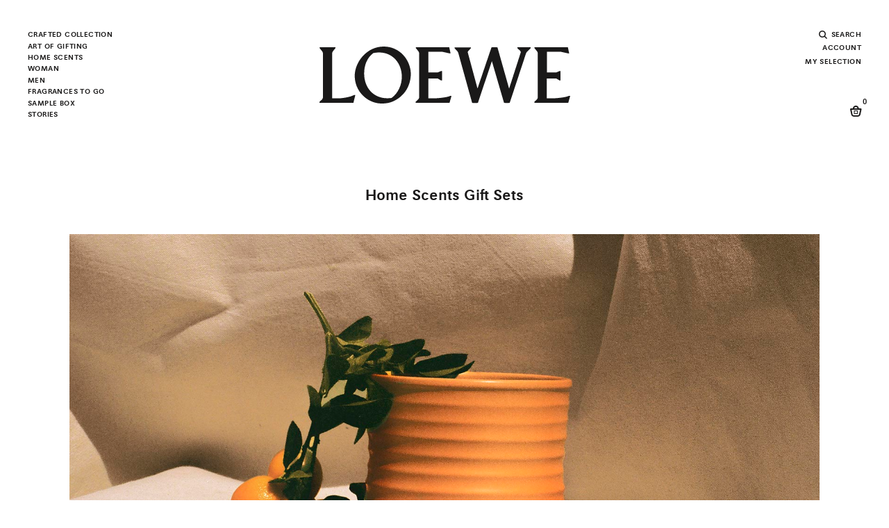

--- FILE ---
content_type: text/html;charset=UTF-8
request_url: https://www.perfumesloewe.com/int/en_JP/gifts/gift-sets/home-scents-gift-sets/
body_size: 31601
content:
<!DOCTYPE html>
<html lang="en">
<head>


<link rel="dns-prefetch" href="https://www2.bglobale.com" />
<link rel="dns-prefetch" href="https://web.global-e.com" />
<link rel="dns-prefetch" href="https://player.freecaster.com" />
<link rel="dns-prefetch" href="https://fonts.googleapis.com/" />
<link rel="dns-prefetch" href="https://fonts.gstatic.com" />

<meta charset=UTF-8>

<meta http-equiv="x-ua-compatible" content="ie=edge">

<meta name="viewport" content="width=device-width, initial-scale=1">

<!-- Include OneTrust script -->







    <script src="https://cdn.cookielaw.org/scripttemplates/otSDKStub.js" data-document-language="true" type="text/javascript" charset="UTF-8" data-domain-script="356b1fb0-7a34-4ee1-b1d2-c62e79f6871f" ></script>




 <!-- Include ABtasty script -->
<script type="text/javascript" src="https://try.abtasty.com/28944ee31f7441b45e8315ef6456b8ba.js"></script>



 <!-- Include ABtasty script -->

    
        <link rel="alternate" hreflang="es-ES" href="https://www.perfumesloewe.com/es/es_ES/regalos/cofres-regalo/cofres-regalo-home-scents/" />
    
        <link rel="alternate" hreflang="en-ES" href="https://www.perfumesloewe.com/es/en_ES/gifts/gift-sets/home-scents-gift-sets/" />
    
        <link rel="alternate" hreflang="zh-ES" href="https://www.perfumesloewe.com/es/zh_ES/%E7%A6%AE%E5%93%81/%E7%A6%AE%E5%93%81%E5%A5%97%E8%A3%9D/home-scents-gift-sets/" />
    
        <link rel="alternate" hreflang="ja-ES" href="https://www.perfumesloewe.com/es/ja_ES/%E3%82%AE%E3%83%95%E3%83%88/%E3%82%AE%E3%83%95%E3%83%88%E3%82%BB%E3%83%83%E3%83%88/%E3%83%9B%E3%83%BC%E3%83%A0%E3%83%95%E3%83%AC%E3%82%B0%E3%83%A9%E3%83%B3%E3%82%B9%E3%82%AE%E3%83%95%E3%83%88%E3%82%BB%E3%83%83%E3%83%88/" />
    

    
        <link rel="alternate" hreflang="en-US" href="https://www.perfumesloewe.com/int/en_US/gifts/gift-sets/home-scents-gift-sets/" />
    
        <link rel="alternate" hreflang="zh-BG" href="https://www.perfumesloewe.com/int/zh_BG/%E7%A6%AE%E5%93%81/%E7%A6%AE%E5%93%81%E5%A5%97%E8%A3%9D/home-scents-gift-sets/" />
    
        <link rel="alternate" hreflang="es-EE" href="https://www.perfumesloewe.com/int/es_EE/regalos/cofres-regalo/cofres-regalo-home-scents/" />
    
        <link rel="alternate" hreflang="zh-JP" href="https://www.perfumesloewe.com/int/zh_JP/%E7%A6%AE%E5%93%81/%E7%A6%AE%E5%93%81%E5%A5%97%E8%A3%9D/home-scents-gift-sets/" />
    
        <link rel="alternate" hreflang="en-CZ" href="https://www.perfumesloewe.com/int/en_CZ/gifts/gift-sets/home-scents-gift-sets/" />
    
        <link rel="alternate" hreflang="en-LI" href="https://www.perfumesloewe.com/int/en_LI/gifts/gift-sets/home-scents-gift-sets/" />
    
        <link rel="alternate" hreflang="ja-HR" href="https://www.perfumesloewe.com/int/ja_HR/%E3%82%AE%E3%83%95%E3%83%88/%E3%82%AE%E3%83%95%E3%83%88%E3%82%BB%E3%83%83%E3%83%88/%E3%83%9B%E3%83%BC%E3%83%A0%E3%83%95%E3%83%AC%E3%82%B0%E3%83%A9%E3%83%B3%E3%82%B9%E3%82%AE%E3%83%95%E3%83%88%E3%82%BB%E3%83%83%E3%83%88/" />
    
        <link rel="alternate" hreflang="es-US" href="https://www.perfumesloewe.com/int/es_US/regalos/cofres-regalo/cofres-regalo-home-scents/" />
    
        <link rel="alternate" hreflang="zh-RO" href="https://www.perfumesloewe.com/int/zh_RO/%E7%A6%AE%E5%93%81/%E7%A6%AE%E5%93%81%E5%A5%97%E8%A3%9D/home-scents-gift-sets/" />
    
        <link rel="alternate" hreflang="en-DE" href="https://www.perfumesloewe.com/int/en_DE/gifts/gift-sets/home-scents-gift-sets/" />
    
        <link rel="alternate" hreflang="es-MX" href="https://www.perfumesloewe.com/int/es_MX/regalos/cofres-regalo/cofres-regalo-home-scents/" />
    
        <link rel="alternate" hreflang="ja-HU" href="https://www.perfumesloewe.com/int/ja_HU/%E3%82%AE%E3%83%95%E3%83%88/%E3%82%AE%E3%83%95%E3%83%88%E3%82%BB%E3%83%83%E3%83%88/%E3%83%9B%E3%83%BC%E3%83%A0%E3%83%95%E3%83%AC%E3%82%B0%E3%83%A9%E3%83%B3%E3%82%B9%E3%82%AE%E3%83%95%E3%83%88%E3%82%BB%E3%83%83%E3%83%88/" />
    
        <link rel="alternate" hreflang="zh-BE" href="https://www.perfumesloewe.com/int/zh_BE/%E7%A6%AE%E5%93%81/%E7%A6%AE%E5%93%81%E5%A5%97%E8%A3%9D/home-scents-gift-sets/" />
    
        <link rel="alternate" hreflang="en-TW" href="https://www.perfumesloewe.com/int/en_TW/gifts/gift-sets/home-scents-gift-sets/" />
    
        <link rel="alternate" hreflang="zh-AU" href="https://www.perfumesloewe.com/int/zh_AU/%E7%A6%AE%E5%93%81/%E7%A6%AE%E5%93%81%E5%A5%97%E8%A3%9D/home-scents-gift-sets/" />
    
        <link rel="alternate" hreflang="en-CL" href="https://www.perfumesloewe.com/int/en_CL/gifts/gift-sets/home-scents-gift-sets/" />
    
        <link rel="alternate" hreflang="en-KR" href="https://www.perfumesloewe.com/int/en_KR/gifts/gift-sets/home-scents-gift-sets/" />
    
        <link rel="alternate" hreflang="ja-PL" href="https://www.perfumesloewe.com/int/ja_PL/%E3%82%AE%E3%83%95%E3%83%88/%E3%82%AE%E3%83%95%E3%83%88%E3%82%BB%E3%83%83%E3%83%88/%E3%83%9B%E3%83%BC%E3%83%A0%E3%83%95%E3%83%AC%E3%82%B0%E3%83%A9%E3%83%B3%E3%82%B9%E3%82%AE%E3%83%95%E3%83%88%E3%82%BB%E3%83%83%E3%83%88/" />
    
        <link rel="alternate" hreflang="en-CO" href="https://www.perfumesloewe.com/int/en_CO/gifts/gift-sets/home-scents-gift-sets/" />
    
        <link rel="alternate" hreflang="x-default" href="https://www.perfumesloewe.com/int/en_US/gifts/gift-sets/home-scents-gift-sets/" />
    
        <link rel="alternate" hreflang="ja-PT" href="https://www.perfumesloewe.com/int/ja_PT/%E3%82%AE%E3%83%95%E3%83%88/%E3%82%AE%E3%83%95%E3%83%88%E3%82%BB%E3%83%83%E3%83%88/%E3%83%9B%E3%83%BC%E3%83%A0%E3%83%95%E3%83%AC%E3%82%B0%E3%83%A9%E3%83%B3%E3%82%B9%E3%82%AE%E3%83%95%E3%83%88%E3%82%BB%E3%83%83%E3%83%88/" />
    
        <link rel="alternate" hreflang="zh-AR" href="https://www.perfumesloewe.com/int/zh_AR/%E7%A6%AE%E5%93%81/%E7%A6%AE%E5%93%81%E5%A5%97%E8%A3%9D/home-scents-gift-sets/" />
    
        <link rel="alternate" hreflang="ja-HK" href="https://www.perfumesloewe.com/int/ja_HK/%E3%82%AE%E3%83%95%E3%83%88/%E3%82%AE%E3%83%95%E3%83%88%E3%82%BB%E3%83%83%E3%83%88/%E3%83%9B%E3%83%BC%E3%83%A0%E3%83%95%E3%83%AC%E3%82%B0%E3%83%A9%E3%83%B3%E3%82%B9%E3%82%AE%E3%83%95%E3%83%88%E3%82%BB%E3%83%83%E3%83%88/" />
    
        <link rel="alternate" hreflang="en-TH" href="https://www.perfumesloewe.com/int/en_TH/gifts/gift-sets/home-scents-gift-sets/" />
    
        <link rel="alternate" hreflang="ja-PR" href="https://www.perfumesloewe.com/int/ja_PR/%E3%82%AE%E3%83%95%E3%83%88/%E3%82%AE%E3%83%95%E3%83%88%E3%82%BB%E3%83%83%E3%83%88/%E3%83%9B%E3%83%BC%E3%83%A0%E3%83%95%E3%83%AC%E3%82%B0%E3%83%A9%E3%83%B3%E3%82%B9%E3%82%AE%E3%83%95%E3%83%88%E3%82%BB%E3%83%83%E3%83%88/" />
    
        <link rel="alternate" hreflang="zh-AT" href="https://www.perfumesloewe.com/int/zh_AT/%E7%A6%AE%E5%93%81/%E7%A6%AE%E5%93%81%E5%A5%97%E8%A3%9D/home-scents-gift-sets/" />
    
        <link rel="alternate" hreflang="es-NO" href="https://www.perfumesloewe.com/int/es_NO/regalos/cofres-regalo/cofres-regalo-home-scents/" />
    
        <link rel="alternate" hreflang="zh-IN" href="https://www.perfumesloewe.com/int/zh_IN/%E7%A6%AE%E5%93%81/%E7%A6%AE%E5%93%81%E5%A5%97%E8%A3%9D/home-scents-gift-sets/" />
    
        <link rel="alternate" hreflang="es-FI" href="https://www.perfumesloewe.com/int/es_FI/regalos/cofres-regalo/cofres-regalo-home-scents/" />
    
        <link rel="alternate" hreflang="ja-IN" href="https://www.perfumesloewe.com/int/ja_IN/%E3%82%AE%E3%83%95%E3%83%88/%E3%82%AE%E3%83%95%E3%83%88%E3%82%BB%E3%83%83%E3%83%88/%E3%83%9B%E3%83%BC%E3%83%A0%E3%83%95%E3%83%AC%E3%82%B0%E3%83%A9%E3%83%B3%E3%82%B9%E3%82%AE%E3%83%95%E3%83%88%E3%82%BB%E3%83%83%E3%83%88/" />
    
        <link rel="alternate" hreflang="ja-IT" href="https://www.perfumesloewe.com/int/ja_IT/%E3%82%AE%E3%83%95%E3%83%88/%E3%82%AE%E3%83%95%E3%83%88%E3%82%BB%E3%83%83%E3%83%88/%E3%83%9B%E3%83%BC%E3%83%A0%E3%83%95%E3%83%AC%E3%82%B0%E3%83%A9%E3%83%B3%E3%82%B9%E3%82%AE%E3%83%95%E3%83%88%E3%82%BB%E3%83%83%E3%83%88/" />
    
        <link rel="alternate" hreflang="zh-IT" href="https://www.perfumesloewe.com/int/zh_IT/%E7%A6%AE%E5%93%81/%E7%A6%AE%E5%93%81%E5%A5%97%E8%A3%9D/home-scents-gift-sets/" />
    
        <link rel="alternate" hreflang="es-NL" href="https://www.perfumesloewe.com/int/es_NL/regalos/cofres-regalo/cofres-regalo-home-scents/" />
    
        <link rel="alternate" hreflang="zh-IE" href="https://www.perfumesloewe.com/int/zh_IE/%E7%A6%AE%E5%93%81/%E7%A6%AE%E5%93%81%E5%A5%97%E8%A3%9D/home-scents-gift-sets/" />
    
        <link rel="alternate" hreflang="en-EE" href="https://www.perfumesloewe.com/int/en_EE/gifts/gift-sets/home-scents-gift-sets/" />
    
        <link rel="alternate" hreflang="ja-AU" href="https://www.perfumesloewe.com/int/ja_AU/%E3%82%AE%E3%83%95%E3%83%88/%E3%82%AE%E3%83%95%E3%83%88%E3%82%BB%E3%83%83%E3%83%88/%E3%83%9B%E3%83%BC%E3%83%A0%E3%83%95%E3%83%AC%E3%82%B0%E3%83%A9%E3%83%B3%E3%82%B9%E3%82%AE%E3%83%95%E3%83%88%E3%82%BB%E3%83%83%E3%83%88/" />
    
        <link rel="alternate" hreflang="ja-AT" href="https://www.perfumesloewe.com/int/ja_AT/%E3%82%AE%E3%83%95%E3%83%88/%E3%82%AE%E3%83%95%E3%83%88%E3%82%BB%E3%83%83%E3%83%88/%E3%83%9B%E3%83%BC%E3%83%A0%E3%83%95%E3%83%AC%E3%82%B0%E3%83%A9%E3%83%B3%E3%82%B9%E3%82%AE%E3%83%95%E3%83%88%E3%82%BB%E3%83%83%E3%83%88/" />
    
        <link rel="alternate" hreflang="zh-IL" href="https://www.perfumesloewe.com/int/zh_IL/%E7%A6%AE%E5%93%81/%E7%A6%AE%E5%93%81%E5%A5%97%E8%A3%9D/home-scents-gift-sets/" />
    
        <link rel="alternate" hreflang="ja-AR" href="https://www.perfumesloewe.com/int/ja_AR/%E3%82%AE%E3%83%95%E3%83%88/%E3%82%AE%E3%83%95%E3%83%88%E3%82%BB%E3%83%83%E3%83%88/%E3%83%9B%E3%83%BC%E3%83%A0%E3%83%95%E3%83%AC%E3%82%B0%E3%83%A9%E3%83%B3%E3%82%B9%E3%82%AE%E3%83%95%E3%83%88%E3%82%BB%E3%83%83%E3%83%88/" />
    
        <link rel="alternate" hreflang="en-LV" href="https://www.perfumesloewe.com/int/en_LV/gifts/gift-sets/home-scents-gift-sets/" />
    
        <link rel="alternate" hreflang="en-LU" href="https://www.perfumesloewe.com/int/en_LU/gifts/gift-sets/home-scents-gift-sets/" />
    
        <link rel="alternate" hreflang="en-LT" href="https://www.perfumesloewe.com/int/en_LT/gifts/gift-sets/home-scents-gift-sets/" />
    
        <link rel="alternate" hreflang="en-DK" href="https://www.perfumesloewe.com/int/en_DK/gifts/gift-sets/home-scents-gift-sets/" />
    
        <link rel="alternate" hreflang="ja-IE" href="https://www.perfumesloewe.com/int/ja_IE/%E3%82%AE%E3%83%95%E3%83%88/%E3%82%AE%E3%83%95%E3%83%88%E3%82%BB%E3%83%83%E3%83%88/%E3%83%9B%E3%83%BC%E3%83%A0%E3%83%95%E3%83%AC%E3%82%B0%E3%83%A9%E3%83%B3%E3%82%B9%E3%82%AE%E3%83%95%E3%83%88%E3%82%BB%E3%83%83%E3%83%88/" />
    
        <link rel="alternate" hreflang="es-MY" href="https://www.perfumesloewe.com/int/es_MY/regalos/cofres-regalo/cofres-regalo-home-scents/" />
    
        <link rel="alternate" hreflang="zh-HU" href="https://www.perfumesloewe.com/int/zh_HU/%E7%A6%AE%E5%93%81/%E7%A6%AE%E5%93%81%E5%A5%97%E8%A3%9D/home-scents-gift-sets/" />
    
        <link rel="alternate" hreflang="ja-IL" href="https://www.perfumesloewe.com/int/ja_IL/%E3%82%AE%E3%83%95%E3%83%88/%E3%82%AE%E3%83%95%E3%83%88%E3%82%BB%E3%83%83%E3%83%88/%E3%83%9B%E3%83%BC%E3%83%A0%E3%83%95%E3%83%AC%E3%82%B0%E3%83%A9%E3%83%B3%E3%82%B9%E3%82%AE%E3%83%95%E3%83%88%E3%82%BB%E3%83%83%E3%83%88/" />
    
        <link rel="alternate" hreflang="zh-PT" href="https://www.perfumesloewe.com/int/zh_PT/%E7%A6%AE%E5%93%81/%E7%A6%AE%E5%93%81%E5%A5%97%E8%A3%9D/home-scents-gift-sets/" />
    
        <link rel="alternate" hreflang="ja-JP" href="https://www.perfumesloewe.com/int/ja_JP/%E3%82%AE%E3%83%95%E3%83%88/%E3%82%AE%E3%83%95%E3%83%88%E3%82%BB%E3%83%83%E3%83%88/%E3%83%9B%E3%83%BC%E3%83%A0%E3%83%95%E3%83%AC%E3%82%B0%E3%83%A9%E3%83%B3%E3%82%B9%E3%82%AE%E3%83%95%E3%83%88%E3%82%BB%E3%83%83%E3%83%88/" />
    
        <link rel="alternate" hreflang="ja-BG" href="https://www.perfumesloewe.com/int/ja_BG/%E3%82%AE%E3%83%95%E3%83%88/%E3%82%AE%E3%83%95%E3%83%88%E3%82%BB%E3%83%83%E3%83%88/%E3%83%9B%E3%83%BC%E3%83%A0%E3%83%95%E3%83%AC%E3%82%B0%E3%83%A9%E3%83%B3%E3%82%B9%E3%82%AE%E3%83%95%E3%83%88%E3%82%BB%E3%83%83%E3%83%88/" />
    
        <link rel="alternate" hreflang="en-RO" href="https://www.perfumesloewe.com/int/en_RO/gifts/gift-sets/home-scents-gift-sets/" />
    
        <link rel="alternate" hreflang="zh-HR" href="https://www.perfumesloewe.com/int/zh_HR/%E7%A6%AE%E5%93%81/%E7%A6%AE%E5%93%81%E5%A5%97%E8%A3%9D/home-scents-gift-sets/" />
    
        <link rel="alternate" hreflang="es-CA" href="https://www.perfumesloewe.com/int/es_CA/regalos/cofres-regalo/cofres-regalo-home-scents/" />
    
        <link rel="alternate" hreflang="zh-PL" href="https://www.perfumesloewe.com/int/zh_PL/%E7%A6%AE%E5%93%81/%E7%A6%AE%E5%93%81%E5%A5%97%E8%A3%9D/home-scents-gift-sets/" />
    
        <link rel="alternate" hreflang="ja-BR" href="https://www.perfumesloewe.com/int/ja_BR/%E3%82%AE%E3%83%95%E3%83%88/%E3%82%AE%E3%83%95%E3%83%88%E3%82%BB%E3%83%83%E3%83%88/%E3%83%9B%E3%83%BC%E3%83%A0%E3%83%95%E3%83%AC%E3%82%B0%E3%83%A9%E3%83%B3%E3%82%B9%E3%82%AE%E3%83%95%E3%83%88%E3%82%BB%E3%83%83%E3%83%88/" />
    
        <link rel="alternate" hreflang="es-CL" href="https://www.perfumesloewe.com/int/es_CL/regalos/cofres-regalo/cofres-regalo-home-scents/" />
    
        <link rel="alternate" hreflang="en-JP" href="https://www.perfumesloewe.com/int/en_JP/gifts/gift-sets/home-scents-gift-sets/" />
    
        <link rel="alternate" hreflang="ja-SG" href="https://www.perfumesloewe.com/int/ja_SG/%E3%82%AE%E3%83%95%E3%83%88/%E3%82%AE%E3%83%95%E3%83%88%E3%82%BB%E3%83%83%E3%83%88/%E3%83%9B%E3%83%BC%E3%83%A0%E3%83%95%E3%83%AC%E3%82%B0%E3%83%A9%E3%83%B3%E3%82%B9%E3%82%AE%E3%83%95%E3%83%88%E3%82%BB%E3%83%83%E3%83%88/" />
    
        <link rel="alternate" hreflang="es-CH" href="https://www.perfumesloewe.com/int/es_CH/regalos/cofres-regalo/cofres-regalo-home-scents/" />
    
        <link rel="alternate" hreflang="en-BG" href="https://www.perfumesloewe.com/int/en_BG/gifts/gift-sets/home-scents-gift-sets/" />
    
        <link rel="alternate" hreflang="zh-PR" href="https://www.perfumesloewe.com/int/zh_PR/%E7%A6%AE%E5%93%81/%E7%A6%AE%E5%93%81%E5%A5%97%E8%A3%9D/home-scents-gift-sets/" />
    
        <link rel="alternate" hreflang="ja-SE" href="https://www.perfumesloewe.com/int/ja_SE/%E3%82%AE%E3%83%95%E3%83%88/%E3%82%AE%E3%83%95%E3%83%88%E3%82%BB%E3%83%83%E3%83%88/%E3%83%9B%E3%83%BC%E3%83%A0%E3%83%95%E3%83%AC%E3%82%B0%E3%83%A9%E3%83%B3%E3%82%B9%E3%82%AE%E3%83%95%E3%83%88%E3%82%BB%E3%83%83%E3%83%88/" />
    
        <link rel="alternate" hreflang="es-KR" href="https://www.perfumesloewe.com/int/es_KR/regalos/cofres-regalo/cofres-regalo-home-scents/" />
    
        <link rel="alternate" hreflang="zh-HK" href="https://www.perfumesloewe.com/int/zh_HK/%E7%A6%AE%E5%93%81/%E7%A6%AE%E5%93%81%E5%A5%97%E8%A3%9D/home-scents-gift-sets/" />
    
        <link rel="alternate" hreflang="en-BE" href="https://www.perfumesloewe.com/int/en_BE/gifts/gift-sets/home-scents-gift-sets/" />
    
        <link rel="alternate" hreflang="es-BR" href="https://www.perfumesloewe.com/int/es_BR/regalos/cofres-regalo/cofres-regalo-home-scents/" />
    
        <link rel="alternate" hreflang="es-SE" href="https://www.perfumesloewe.com/int/es_SE/regalos/cofres-regalo/cofres-regalo-home-scents/" />
    
        <link rel="alternate" hreflang="en-IT" href="https://www.perfumesloewe.com/int/en_IT/gifts/gift-sets/home-scents-gift-sets/" />
    
        <link rel="alternate" hreflang="en-AR" href="https://www.perfumesloewe.com/int/en_AR/gifts/gift-sets/home-scents-gift-sets/" />
    
        <link rel="alternate" hreflang="es-SK" href="https://www.perfumesloewe.com/int/es_SK/regalos/cofres-regalo/cofres-regalo-home-scents/" />
    
        <link rel="alternate" hreflang="ja-RO" href="https://www.perfumesloewe.com/int/ja_RO/%E3%82%AE%E3%83%95%E3%83%88/%E3%82%AE%E3%83%95%E3%83%88%E3%82%BB%E3%83%83%E3%83%88/%E3%83%9B%E3%83%BC%E3%83%A0%E3%83%95%E3%83%AC%E3%82%B0%E3%83%A9%E3%83%B3%E3%82%B9%E3%82%AE%E3%83%95%E3%83%88%E3%82%BB%E3%83%83%E3%83%88/" />
    
        <link rel="alternate" hreflang="ja-BE" href="https://www.perfumesloewe.com/int/ja_BE/%E3%82%AE%E3%83%95%E3%83%88/%E3%82%AE%E3%83%95%E3%83%88%E3%82%BB%E3%83%83%E3%83%88/%E3%83%9B%E3%83%BC%E3%83%A0%E3%83%95%E3%83%AC%E3%82%B0%E3%83%A9%E3%83%B3%E3%82%B9%E3%82%AE%E3%83%95%E3%83%88%E3%82%BB%E3%83%83%E3%83%88/" />
    
        <link rel="alternate" hreflang="es-SG" href="https://www.perfumesloewe.com/int/es_SG/regalos/cofres-regalo/cofres-regalo-home-scents/" />
    
        <link rel="alternate" hreflang="en-AU" href="https://www.perfumesloewe.com/int/en_AU/gifts/gift-sets/home-scents-gift-sets/" />
    
        <link rel="alternate" hreflang="en-AT" href="https://www.perfumesloewe.com/int/en_AT/gifts/gift-sets/home-scents-gift-sets/" />
    
        <link rel="alternate" hreflang="es-SI" href="https://www.perfumesloewe.com/int/es_SI/regalos/cofres-regalo/cofres-regalo-home-scents/" />
    
        <link rel="alternate" hreflang="es-DE" href="https://www.perfumesloewe.com/int/es_DE/regalos/cofres-regalo/cofres-regalo-home-scents/" />
    
        <link rel="alternate" hreflang="ja-KR" href="https://www.perfumesloewe.com/int/ja_KR/%E3%82%AE%E3%83%95%E3%83%88/%E3%82%AE%E3%83%95%E3%83%88%E3%82%BB%E3%83%83%E3%83%88/%E3%83%9B%E3%83%BC%E3%83%A0%E3%83%95%E3%83%AC%E3%82%B0%E3%83%A9%E3%83%B3%E3%82%B9%E3%82%AE%E3%83%95%E3%83%88%E3%82%BB%E3%83%83%E3%83%88/" />
    
        <link rel="alternate" hreflang="en-SK" href="https://www.perfumesloewe.com/int/en_SK/gifts/gift-sets/home-scents-gift-sets/" />
    
        <link rel="alternate" hreflang="es-TW" href="https://www.perfumesloewe.com/int/es_TW/regalos/cofres-regalo/cofres-regalo-home-scents/" />
    
        <link rel="alternate" hreflang="ja-CH" href="https://www.perfumesloewe.com/int/ja_CH/%E3%82%AE%E3%83%95%E3%83%88/%E3%82%AE%E3%83%95%E3%83%88%E3%82%BB%E3%83%83%E3%83%88/%E3%83%9B%E3%83%BC%E3%83%A0%E3%83%95%E3%83%AC%E3%82%B0%E3%83%A9%E3%83%B3%E3%82%B9%E3%82%AE%E3%83%95%E3%83%88%E3%82%BB%E3%83%83%E3%83%88/" />
    
        <link rel="alternate" hreflang="en-CA" href="https://www.perfumesloewe.com/int/en_CA/gifts/gift-sets/home-scents-gift-sets/" />
    
        <link rel="alternate" hreflang="ja-CO" href="https://www.perfumesloewe.com/int/ja_CO/%E3%82%AE%E3%83%95%E3%83%88/%E3%82%AE%E3%83%95%E3%83%88%E3%82%BB%E3%83%83%E3%83%88/%E3%83%9B%E3%83%BC%E3%83%A0%E3%83%95%E3%83%AC%E3%82%B0%E3%83%A9%E3%83%B3%E3%82%B9%E3%82%AE%E3%83%95%E3%83%88%E3%82%BB%E3%83%83%E3%83%88/" />
    
        <link rel="alternate" hreflang="es-LI" href="https://www.perfumesloewe.com/int/es_LI/regalos/cofres-regalo/cofres-regalo-home-scents/" />
    
        <link rel="alternate" hreflang="ja-CL" href="https://www.perfumesloewe.com/int/ja_CL/%E3%82%AE%E3%83%95%E3%83%88/%E3%82%AE%E3%83%95%E3%83%88%E3%82%BB%E3%83%83%E3%83%88/%E3%83%9B%E3%83%BC%E3%83%A0%E3%83%95%E3%83%AC%E3%82%B0%E3%83%A9%E3%83%B3%E3%82%B9%E3%82%AE%E3%83%95%E3%83%88%E3%82%BB%E3%83%83%E3%83%88/" />
    
        <link rel="alternate" hreflang="es-LU" href="https://www.perfumesloewe.com/int/es_LU/regalos/cofres-regalo/cofres-regalo-home-scents/" />
    
        <link rel="alternate" hreflang="es-LT" href="https://www.perfumesloewe.com/int/es_LT/regalos/cofres-regalo/cofres-regalo-home-scents/" />
    
        <link rel="alternate" hreflang="es-LV" href="https://www.perfumesloewe.com/int/es_LV/regalos/cofres-regalo/cofres-regalo-home-scents/" />
    
        <link rel="alternate" hreflang="ja-TH" href="https://www.perfumesloewe.com/int/ja_TH/%E3%82%AE%E3%83%95%E3%83%88/%E3%82%AE%E3%83%95%E3%83%88%E3%82%BB%E3%83%83%E3%83%88/%E3%83%9B%E3%83%BC%E3%83%A0%E3%83%95%E3%83%AC%E3%82%B0%E3%83%A9%E3%83%B3%E3%82%B9%E3%82%AE%E3%83%95%E3%83%88%E3%82%BB%E3%83%83%E3%83%88/" />
    
        <link rel="alternate" hreflang="en-CH" href="https://www.perfumesloewe.com/int/en_CH/gifts/gift-sets/home-scents-gift-sets/" />
    
        <link rel="alternate" hreflang="es-DK" href="https://www.perfumesloewe.com/int/es_DK/regalos/cofres-regalo/cofres-regalo-home-scents/" />
    
        <link rel="alternate" hreflang="ja-SK" href="https://www.perfumesloewe.com/int/ja_SK/%E3%82%AE%E3%83%95%E3%83%88/%E3%82%AE%E3%83%95%E3%83%88%E3%82%BB%E3%83%83%E3%83%88/%E3%83%9B%E3%83%BC%E3%83%A0%E3%83%95%E3%83%AC%E3%82%B0%E3%83%A9%E3%83%B3%E3%82%B9%E3%82%AE%E3%83%95%E3%83%88%E3%82%BB%E3%83%83%E3%83%88/" />
    
        <link rel="alternate" hreflang="ja-SI" href="https://www.perfumesloewe.com/int/ja_SI/%E3%82%AE%E3%83%95%E3%83%88/%E3%82%AE%E3%83%95%E3%83%88%E3%82%BB%E3%83%83%E3%83%88/%E3%83%9B%E3%83%BC%E3%83%A0%E3%83%95%E3%83%AC%E3%82%B0%E3%83%A9%E3%83%B3%E3%82%B9%E3%82%AE%E3%83%95%E3%83%88%E3%82%BB%E3%83%83%E3%83%88/" />
    
        <link rel="alternate" hreflang="es-CO" href="https://www.perfumesloewe.com/int/es_CO/regalos/cofres-regalo/cofres-regalo-home-scents/" />
    
        <link rel="alternate" hreflang="zh-GB" href="https://www.perfumesloewe.com/int/zh_GB/%E7%A6%AE%E5%93%81/%E7%A6%AE%E5%93%81%E5%A5%97%E8%A3%9D/home-scents-gift-sets/" />
    
        <link rel="alternate" hreflang="zh-FR" href="https://www.perfumesloewe.com/int/zh_FR/%E7%A6%AE%E5%93%81/%E7%A6%AE%E5%93%81%E5%A5%97%E8%A3%9D/home-scents-gift-sets/" />
    
        <link rel="alternate" hreflang="en-SE" href="https://www.perfumesloewe.com/int/en_SE/gifts/gift-sets/home-scents-gift-sets/" />
    
        <link rel="alternate" hreflang="en-BR" href="https://www.perfumesloewe.com/int/en_BR/gifts/gift-sets/home-scents-gift-sets/" />
    
        <link rel="alternate" hreflang="ja-CA" href="https://www.perfumesloewe.com/int/ja_CA/%E3%82%AE%E3%83%95%E3%83%88/%E3%82%AE%E3%83%95%E3%83%88%E3%82%BB%E3%83%83%E3%83%88/%E3%83%9B%E3%83%BC%E3%83%A0%E3%83%95%E3%83%AC%E3%82%B0%E3%83%A9%E3%83%B3%E3%82%B9%E3%82%AE%E3%83%95%E3%83%88%E3%82%BB%E3%83%83%E3%83%88/" />
    
        <link rel="alternate" hreflang="en-SI" href="https://www.perfumesloewe.com/int/en_SI/gifts/gift-sets/home-scents-gift-sets/" />
    
        <link rel="alternate" hreflang="es-TH" href="https://www.perfumesloewe.com/int/es_TH/regalos/cofres-regalo/cofres-regalo-home-scents/" />
    
        <link rel="alternate" hreflang="en-SG" href="https://www.perfumesloewe.com/int/en_SG/gifts/gift-sets/home-scents-gift-sets/" />
    
        <link rel="alternate" hreflang="es-CZ" href="https://www.perfumesloewe.com/int/es_CZ/regalos/cofres-regalo/cofres-regalo-home-scents/" />
    
        <link rel="alternate" hreflang="ja-LT" href="https://www.perfumesloewe.com/int/ja_LT/%E3%82%AE%E3%83%95%E3%83%88/%E3%82%AE%E3%83%95%E3%83%88%E3%82%BB%E3%83%83%E3%83%88/%E3%83%9B%E3%83%BC%E3%83%A0%E3%83%95%E3%83%AC%E3%82%B0%E3%83%A9%E3%83%B3%E3%82%B9%E3%82%AE%E3%83%95%E3%83%88%E3%82%BB%E3%83%83%E3%83%88/" />
    
        <link rel="alternate" hreflang="ja-DK" href="https://www.perfumesloewe.com/int/ja_DK/%E3%82%AE%E3%83%95%E3%83%88/%E3%82%AE%E3%83%95%E3%83%88%E3%82%BB%E3%83%83%E3%83%88/%E3%83%9B%E3%83%BC%E3%83%A0%E3%83%95%E3%83%AC%E3%82%B0%E3%83%A9%E3%83%B3%E3%82%B9%E3%82%AE%E3%83%95%E3%83%88%E3%82%BB%E3%83%83%E3%83%88/" />
    
        <link rel="alternate" hreflang="es-IL" href="https://www.perfumesloewe.com/int/es_IL/regalos/cofres-regalo/cofres-regalo-home-scents/" />
    
        <link rel="alternate" hreflang="es-IE" href="https://www.perfumesloewe.com/int/es_IE/regalos/cofres-regalo/cofres-regalo-home-scents/" />
    
        <link rel="alternate" hreflang="en-PL" href="https://www.perfumesloewe.com/int/en_PL/gifts/gift-sets/home-scents-gift-sets/" />
    
        <link rel="alternate" hreflang="ja-LV" href="https://www.perfumesloewe.com/int/ja_LV/%E3%82%AE%E3%83%95%E3%83%88/%E3%82%AE%E3%83%95%E3%83%88%E3%82%BB%E3%83%83%E3%83%88/%E3%83%9B%E3%83%BC%E3%83%A0%E3%83%95%E3%83%AC%E3%82%B0%E3%83%A9%E3%83%B3%E3%82%B9%E3%82%AE%E3%83%95%E3%83%88%E3%82%BB%E3%83%83%E3%83%88/" />
    
        <link rel="alternate" hreflang="ja-LU" href="https://www.perfumesloewe.com/int/ja_LU/%E3%82%AE%E3%83%95%E3%83%88/%E3%82%AE%E3%83%95%E3%83%88%E3%82%BB%E3%83%83%E3%83%88/%E3%83%9B%E3%83%BC%E3%83%A0%E3%83%95%E3%83%AC%E3%82%B0%E3%83%A9%E3%83%B3%E3%82%B9%E3%82%AE%E3%83%95%E3%83%88%E3%82%BB%E3%83%83%E3%83%88/" />
    
        <link rel="alternate" hreflang="en-PR" href="https://www.perfumesloewe.com/int/en_PR/gifts/gift-sets/home-scents-gift-sets/" />
    
        <link rel="alternate" hreflang="zh-NL" href="https://www.perfumesloewe.com/int/zh_NL/%E7%A6%AE%E5%93%81/%E7%A6%AE%E5%93%81%E5%A5%97%E8%A3%9D/home-scents-gift-sets/" />
    
        <link rel="alternate" hreflang="es-IT" href="https://www.perfumesloewe.com/int/es_IT/regalos/cofres-regalo/cofres-regalo-home-scents/" />
    
        <link rel="alternate" hreflang="es-IN" href="https://www.perfumesloewe.com/int/es_IN/regalos/cofres-regalo/cofres-regalo-home-scents/" />
    
        <link rel="alternate" hreflang="zh-NO" href="https://www.perfumesloewe.com/int/zh_NO/%E7%A6%AE%E5%93%81/%E7%A6%AE%E5%93%81%E5%A5%97%E8%A3%9D/home-scents-gift-sets/" />
    
        <link rel="alternate" hreflang="en-PT" href="https://www.perfumesloewe.com/int/en_PT/gifts/gift-sets/home-scents-gift-sets/" />
    
        <link rel="alternate" hreflang="zh-FI" href="https://www.perfumesloewe.com/int/zh_FI/%E7%A6%AE%E5%93%81/%E7%A6%AE%E5%93%81%E5%A5%97%E8%A3%9D/home-scents-gift-sets/" />
    
        <link rel="alternate" hreflang="en-HK" href="https://www.perfumesloewe.com/int/en_HK/gifts/gift-sets/home-scents-gift-sets/" />
    
        <link rel="alternate" hreflang="ja-CZ" href="https://www.perfumesloewe.com/int/ja_CZ/%E3%82%AE%E3%83%95%E3%83%88/%E3%82%AE%E3%83%95%E3%83%88%E3%82%BB%E3%83%83%E3%83%88/%E3%83%9B%E3%83%BC%E3%83%A0%E3%83%95%E3%83%AC%E3%82%B0%E3%83%A9%E3%83%B3%E3%82%B9%E3%82%AE%E3%83%95%E3%83%88%E3%82%BB%E3%83%83%E3%83%88/" />
    
        <link rel="alternate" hreflang="es-HU" href="https://www.perfumesloewe.com/int/es_HU/regalos/cofres-regalo/cofres-regalo-home-scents/" />
    
        <link rel="alternate" hreflang="zh-MY" href="https://www.perfumesloewe.com/int/zh_MY/%E7%A6%AE%E5%93%81/%E7%A6%AE%E5%93%81%E5%A5%97%E8%A3%9D/home-scents-gift-sets/" />
    
        <link rel="alternate" hreflang="ja-LI" href="https://www.perfumesloewe.com/int/ja_LI/%E3%82%AE%E3%83%95%E3%83%88/%E3%82%AE%E3%83%95%E3%83%88%E3%82%BB%E3%83%83%E3%83%88/%E3%83%9B%E3%83%BC%E3%83%A0%E3%83%95%E3%83%AC%E3%82%B0%E3%83%A9%E3%83%B3%E3%82%B9%E3%82%AE%E3%83%95%E3%83%88%E3%82%BB%E3%83%83%E3%83%88/" />
    
        <link rel="alternate" hreflang="ja-TW" href="https://www.perfumesloewe.com/int/ja_TW/%E3%82%AE%E3%83%95%E3%83%88/%E3%82%AE%E3%83%95%E3%83%88%E3%82%BB%E3%83%83%E3%83%88/%E3%83%9B%E3%83%BC%E3%83%A0%E3%83%95%E3%83%AC%E3%82%B0%E3%83%A9%E3%83%B3%E3%82%B9%E3%82%AE%E3%83%95%E3%83%88%E3%82%BB%E3%83%83%E3%83%88/" />
    
        <link rel="alternate" hreflang="ja-DE" href="https://www.perfumesloewe.com/int/ja_DE/%E3%82%AE%E3%83%95%E3%83%88/%E3%82%AE%E3%83%95%E3%83%88%E3%82%BB%E3%83%83%E3%83%88/%E3%83%9B%E3%83%BC%E3%83%A0%E3%83%95%E3%83%AC%E3%82%B0%E3%83%A9%E3%83%B3%E3%82%B9%E3%82%AE%E3%83%95%E3%83%88%E3%82%BB%E3%83%83%E3%83%88/" />
    
        <link rel="alternate" hreflang="es-BE" href="https://www.perfumesloewe.com/int/es_BE/regalos/cofres-regalo/cofres-regalo-home-scents/" />
    
        <link rel="alternate" hreflang="ja-MY" href="https://www.perfumesloewe.com/int/ja_MY/%E3%82%AE%E3%83%95%E3%83%88/%E3%82%AE%E3%83%95%E3%83%88%E3%82%BB%E3%83%83%E3%83%88/%E3%83%9B%E3%83%BC%E3%83%A0%E3%83%95%E3%83%AC%E3%82%B0%E3%83%A9%E3%83%B3%E3%82%B9%E3%82%AE%E3%83%95%E3%83%88%E3%82%BB%E3%83%83%E3%83%88/" />
    
        <link rel="alternate" hreflang="es-RO" href="https://www.perfumesloewe.com/int/es_RO/regalos/cofres-regalo/cofres-regalo-home-scents/" />
    
        <link rel="alternate" hreflang="ja-MX" href="https://www.perfumesloewe.com/int/ja_MX/%E3%82%AE%E3%83%95%E3%83%88/%E3%82%AE%E3%83%95%E3%83%88%E3%82%BB%E3%83%83%E3%83%88/%E3%83%9B%E3%83%BC%E3%83%A0%E3%83%95%E3%83%AC%E3%82%B0%E3%83%A9%E3%83%B3%E3%82%B9%E3%82%AE%E3%83%95%E3%83%88%E3%82%BB%E3%83%83%E3%83%88/" />
    
        <link rel="alternate" hreflang="en-IE" href="https://www.perfumesloewe.com/int/en_IE/gifts/gift-sets/home-scents-gift-sets/" />
    
        <link rel="alternate" hreflang="zh-MX" href="https://www.perfumesloewe.com/int/zh_MX/%E7%A6%AE%E5%93%81/%E7%A6%AE%E5%93%81%E5%A5%97%E8%A3%9D/home-scents-gift-sets/" />
    
        <link rel="alternate" hreflang="zh-US" href="https://www.perfumesloewe.com/int/zh_US/%E7%A6%AE%E5%93%81/%E7%A6%AE%E5%93%81%E5%A5%97%E8%A3%9D/home-scents-gift-sets/" />
    
        <link rel="alternate" hreflang="zh-EE" href="https://www.perfumesloewe.com/int/zh_EE/%E7%A6%AE%E5%93%81/%E7%A6%AE%E5%93%81%E5%A5%97%E8%A3%9D/home-scents-gift-sets/" />
    
        <link rel="alternate" hreflang="es-BG" href="https://www.perfumesloewe.com/int/es_BG/regalos/cofres-regalo/cofres-regalo-home-scents/" />
    
        <link rel="alternate" hreflang="en-IN" href="https://www.perfumesloewe.com/int/en_IN/gifts/gift-sets/home-scents-gift-sets/" />
    
        <link rel="alternate" hreflang="en-IL" href="https://www.perfumesloewe.com/int/en_IL/gifts/gift-sets/home-scents-gift-sets/" />
    
        <link rel="alternate" hreflang="es-JP" href="https://www.perfumesloewe.com/int/es_JP/regalos/cofres-regalo/cofres-regalo-home-scents/" />
    
        <link rel="alternate" hreflang="en-HR" href="https://www.perfumesloewe.com/int/en_HR/gifts/gift-sets/home-scents-gift-sets/" />
    
        <link rel="alternate" hreflang="es-AR" href="https://www.perfumesloewe.com/int/es_AR/regalos/cofres-regalo/cofres-regalo-home-scents/" />
    
        <link rel="alternate" hreflang="es-AT" href="https://www.perfumesloewe.com/int/es_AT/regalos/cofres-regalo/cofres-regalo-home-scents/" />
    
        <link rel="alternate" hreflang="en-HU" href="https://www.perfumesloewe.com/int/en_HU/gifts/gift-sets/home-scents-gift-sets/" />
    
        <link rel="alternate" hreflang="ja-EE" href="https://www.perfumesloewe.com/int/ja_EE/%E3%82%AE%E3%83%95%E3%83%88/%E3%82%AE%E3%83%95%E3%83%88%E3%82%BB%E3%83%83%E3%83%88/%E3%83%9B%E3%83%BC%E3%83%A0%E3%83%95%E3%83%AC%E3%82%B0%E3%83%A9%E3%83%B3%E3%82%B9%E3%82%AE%E3%83%95%E3%83%88%E3%82%BB%E3%83%83%E3%83%88/" />
    
        <link rel="alternate" hreflang="ja-US" href="https://www.perfumesloewe.com/int/ja_US/%E3%82%AE%E3%83%95%E3%83%88/%E3%82%AE%E3%83%95%E3%83%88%E3%82%BB%E3%83%83%E3%83%88/%E3%83%9B%E3%83%BC%E3%83%A0%E3%83%95%E3%83%AC%E3%82%B0%E3%83%A9%E3%83%B3%E3%82%B9%E3%82%AE%E3%83%95%E3%83%88%E3%82%BB%E3%83%83%E3%83%88/" />
    
        <link rel="alternate" hreflang="es-AU" href="https://www.perfumesloewe.com/int/es_AU/regalos/cofres-regalo/cofres-regalo-home-scents/" />
    
        <link rel="alternate" hreflang="zh-DK" href="https://www.perfumesloewe.com/int/zh_DK/%E7%A6%AE%E5%93%81/%E7%A6%AE%E5%93%81%E5%A5%97%E8%A3%9D/home-scents-gift-sets/" />
    
        <link rel="alternate" hreflang="zh-LT" href="https://www.perfumesloewe.com/int/zh_LT/%E7%A6%AE%E5%93%81/%E7%A6%AE%E5%93%81%E5%A5%97%E8%A3%9D/home-scents-gift-sets/" />
    
        <link rel="alternate" hreflang="en-NL" href="https://www.perfumesloewe.com/int/en_NL/gifts/gift-sets/home-scents-gift-sets/" />
    
        <link rel="alternate" hreflang="ja-FR" href="https://www.perfumesloewe.com/int/ja_FR/%E3%82%AE%E3%83%95%E3%83%88/%E3%82%AE%E3%83%95%E3%83%88%E3%82%BB%E3%83%83%E3%83%88/%E3%83%9B%E3%83%BC%E3%83%A0%E3%83%95%E3%83%AC%E3%82%B0%E3%83%A9%E3%83%B3%E3%82%B9%E3%82%AE%E3%83%95%E3%83%88%E3%82%BB%E3%83%83%E3%83%88/" />
    
        <link rel="alternate" hreflang="zh-LU" href="https://www.perfumesloewe.com/int/zh_LU/%E7%A6%AE%E5%93%81/%E7%A6%AE%E5%93%81%E5%A5%97%E8%A3%9D/home-scents-gift-sets/" />
    
        <link rel="alternate" hreflang="zh-LV" href="https://www.perfumesloewe.com/int/zh_LV/%E7%A6%AE%E5%93%81/%E7%A6%AE%E5%93%81%E5%A5%97%E8%A3%9D/home-scents-gift-sets/" />
    
        <link rel="alternate" hreflang="zh-LI" href="https://www.perfumesloewe.com/int/zh_LI/%E7%A6%AE%E5%93%81/%E7%A6%AE%E5%93%81%E5%A5%97%E8%A3%9D/home-scents-gift-sets/" />
    
        <link rel="alternate" hreflang="en-NO" href="https://www.perfumesloewe.com/int/en_NO/gifts/gift-sets/home-scents-gift-sets/" />
    
        <link rel="alternate" hreflang="zh-DE" href="https://www.perfumesloewe.com/int/zh_DE/%E7%A6%AE%E5%93%81/%E7%A6%AE%E5%93%81%E5%A5%97%E8%A3%9D/home-scents-gift-sets/" />
    
        <link rel="alternate" hreflang="zh-TW" href="https://www.perfumesloewe.com/int/zh_TW/%E7%A6%AE%E5%93%81/%E7%A6%AE%E5%93%81%E5%A5%97%E8%A3%9D/home-scents-gift-sets/" />
    
        <link rel="alternate" hreflang="en-FI" href="https://www.perfumesloewe.com/int/en_FI/gifts/gift-sets/home-scents-gift-sets/" />
    
        <link rel="alternate" hreflang="zh-TH" href="https://www.perfumesloewe.com/int/zh_TH/%E7%A6%AE%E5%93%81/%E7%A6%AE%E5%93%81%E5%A5%97%E8%A3%9D/home-scents-gift-sets/" />
    
        <link rel="alternate" hreflang="zh-CZ" href="https://www.perfumesloewe.com/int/zh_CZ/%E7%A6%AE%E5%93%81/%E7%A6%AE%E5%93%81%E5%A5%97%E8%A3%9D/home-scents-gift-sets/" />
    
        <link rel="alternate" hreflang="es-FR" href="https://www.perfumesloewe.com/int/es_FR/regalos/cofres-regalo/cofres-regalo-home-scents/" />
    
        <link rel="alternate" hreflang="en-MY" href="https://www.perfumesloewe.com/int/en_MY/gifts/gift-sets/home-scents-gift-sets/" />
    
        <link rel="alternate" hreflang="en-MX" href="https://www.perfumesloewe.com/int/en_MX/gifts/gift-sets/home-scents-gift-sets/" />
    
        <link rel="alternate" hreflang="zh-CO" href="https://www.perfumesloewe.com/int/zh_CO/%E7%A6%AE%E5%93%81/%E7%A6%AE%E5%93%81%E5%A5%97%E8%A3%9D/home-scents-gift-sets/" />
    
        <link rel="alternate" hreflang="ja-NL" href="https://www.perfumesloewe.com/int/ja_NL/%E3%82%AE%E3%83%95%E3%83%88/%E3%82%AE%E3%83%95%E3%83%88%E3%82%BB%E3%83%83%E3%83%88/%E3%83%9B%E3%83%BC%E3%83%A0%E3%83%95%E3%83%AC%E3%82%B0%E3%83%A9%E3%83%B3%E3%82%B9%E3%82%AE%E3%83%95%E3%83%88%E3%82%BB%E3%83%83%E3%83%88/" />
    
        <link rel="alternate" hreflang="es-GB" href="https://www.perfumesloewe.com/int/es_GB/regalos/cofres-regalo/cofres-regalo-home-scents/" />
    
        <link rel="alternate" hreflang="ja-FI" href="https://www.perfumesloewe.com/int/ja_FI/%E3%82%AE%E3%83%95%E3%83%88/%E3%82%AE%E3%83%95%E3%83%88%E3%82%BB%E3%83%83%E3%83%88/%E3%83%9B%E3%83%BC%E3%83%A0%E3%83%95%E3%83%AC%E3%82%B0%E3%83%A9%E3%83%B3%E3%82%B9%E3%82%AE%E3%83%95%E3%83%88%E3%82%BB%E3%83%83%E3%83%88/" />
    
        <link rel="alternate" hreflang="ja-NO" href="https://www.perfumesloewe.com/int/ja_NO/%E3%82%AE%E3%83%95%E3%83%88/%E3%82%AE%E3%83%95%E3%83%88%E3%82%BB%E3%83%83%E3%83%88/%E3%83%9B%E3%83%BC%E3%83%A0%E3%83%95%E3%83%AC%E3%82%B0%E3%83%A9%E3%83%B3%E3%82%B9%E3%82%AE%E3%83%95%E3%83%88%E3%82%BB%E3%83%83%E3%83%88/" />
    
        <link rel="alternate" hreflang="zh-CH" href="https://www.perfumesloewe.com/int/zh_CH/%E7%A6%AE%E5%93%81/%E7%A6%AE%E5%93%81%E5%A5%97%E8%A3%9D/home-scents-gift-sets/" />
    
        <link rel="alternate" hreflang="es-HK" href="https://www.perfumesloewe.com/int/es_HK/regalos/cofres-regalo/cofres-regalo-home-scents/" />
    
        <link rel="alternate" hreflang="zh-KR" href="https://www.perfumesloewe.com/int/zh_KR/%E7%A6%AE%E5%93%81/%E7%A6%AE%E5%93%81%E5%A5%97%E8%A3%9D/home-scents-gift-sets/" />
    
        <link rel="alternate" hreflang="es-PR" href="https://www.perfumesloewe.com/int/es_PR/regalos/cofres-regalo/cofres-regalo-home-scents/" />
    
        <link rel="alternate" hreflang="zh-CL" href="https://www.perfumesloewe.com/int/zh_CL/%E7%A6%AE%E5%93%81/%E7%A6%AE%E5%93%81%E5%A5%97%E8%A3%9D/home-scents-gift-sets/" />
    
        <link rel="alternate" hreflang="es-PL" href="https://www.perfumesloewe.com/int/es_PL/regalos/cofres-regalo/cofres-regalo-home-scents/" />
    
        <link rel="alternate" hreflang="en-GB" href="https://www.perfumesloewe.com/int/en_GB/gifts/gift-sets/home-scents-gift-sets/" />
    
        <link rel="alternate" hreflang="zh-CA" href="https://www.perfumesloewe.com/int/zh_CA/%E7%A6%AE%E5%93%81/%E7%A6%AE%E5%93%81%E5%A5%97%E8%A3%9D/home-scents-gift-sets/" />
    
        <link rel="alternate" hreflang="es-HR" href="https://www.perfumesloewe.com/int/es_HR/regalos/cofres-regalo/cofres-regalo-home-scents/" />
    
        <link rel="alternate" hreflang="es-PT" href="https://www.perfumesloewe.com/int/es_PT/regalos/cofres-regalo/cofres-regalo-home-scents/" />
    
        <link rel="alternate" hreflang="zh-SG" href="https://www.perfumesloewe.com/int/zh_SG/%E7%A6%AE%E5%93%81/%E7%A6%AE%E5%93%81%E5%A5%97%E8%A3%9D/home-scents-gift-sets/" />
    
        <link rel="alternate" hreflang="zh-SI" href="https://www.perfumesloewe.com/int/zh_SI/%E7%A6%AE%E5%93%81/%E7%A6%AE%E5%93%81%E5%A5%97%E8%A3%9D/home-scents-gift-sets/" />
    
        <link rel="alternate" hreflang="zh-SK" href="https://www.perfumesloewe.com/int/zh_SK/%E7%A6%AE%E5%93%81/%E7%A6%AE%E5%93%81%E5%A5%97%E8%A3%9D/home-scents-gift-sets/" />
    
        <link rel="alternate" hreflang="ja-GB" href="https://www.perfumesloewe.com/int/ja_GB/%E3%82%AE%E3%83%95%E3%83%88/%E3%82%AE%E3%83%95%E3%83%88%E3%82%BB%E3%83%83%E3%83%88/%E3%83%9B%E3%83%BC%E3%83%A0%E3%83%95%E3%83%AC%E3%82%B0%E3%83%A9%E3%83%B3%E3%82%B9%E3%82%AE%E3%83%95%E3%83%88%E3%82%BB%E3%83%83%E3%83%88/" />
    
        <link rel="alternate" hreflang="en-FR" href="https://www.perfumesloewe.com/int/en_FR/gifts/gift-sets/home-scents-gift-sets/" />
    
        <link rel="alternate" hreflang="zh-BR" href="https://www.perfumesloewe.com/int/zh_BR/%E7%A6%AE%E5%93%81/%E7%A6%AE%E5%93%81%E5%A5%97%E8%A3%9D/home-scents-gift-sets/" />
    
        <link rel="alternate" hreflang="zh-SE" href="https://www.perfumesloewe.com/int/zh_SE/%E7%A6%AE%E5%93%81/%E7%A6%AE%E5%93%81%E5%A5%97%E8%A3%9D/home-scents-gift-sets/" />
    





    
    
        <title>
            Home Scents Gift Sets : Discover our Selection | LOEWE Perfumes
        </title>
    

    
    


    <meta name="description" content="Discover our selection of Home Scents Gift Sets by LOEWE Perfumes and embrace the spanish elegance. Free delivery from $100 &amp; free gifts from $130. Official LOEWE Perfumes Website."/>
    <meta name="keywords" content="Loewe"/>

    <meta property="og:title" content="Home Scents Gift Sets : Discover our Selection | LOEWE Perfumes" />
<meta property="og:type" content="website" />
<meta property="og:url" content="https://www.perfumesloewe.com/int/en_JP/gifts/gift-sets/home-scents-gift-sets/" />
<meta property="og:image" content="https://www.perfumesloewe.com/on/demandware.static/-/Library-Sites-LoeweSharedLibrary/default/dw9d30fbd8/PLP_Madre.jpg"/>
<meta property="og:image:type" content="image/jpeg" />
<meta property="og:description" content="Discover our selection of Home Scents Gift Sets by LOEWE Perfumes and embrace the spanish elegance. Free delivery from $100 &amp; free gifts from $130. Official LOEWE Perfumes Website."/>
    
        <link rel="canonical" href="https://www.perfumesloewe.com/int/en_JP/gifts/gift-sets/home-scents-gift-sets/"/>
    
    
    
        
            
                <meta name="robots" content="index,follow">
            
        
    



<link rel="preconnect" href="https://player.freecaster.com" />
<link rel="preconnect" href="https://www2.bglobale.com" />
<link rel="preconnect" href="https://web.global-e.com" />

<link rel="preload" as="image" href="/on/demandware.static/Sites-LOEWE_XBORDER-Site/-/default/dwab388027/images/loewe-perfumes-logo.svg" />
<link rel="preload" as="script" href="https://www2.bglobale.com/merchant/clientsdk/856?v=2.1.4" />
<link rel="preload" as="script" href="https://web.global-e.com/scripts/merchants/globale.merchant.client.mobileJS.js?v=2.1.4" />
<link rel="preload" as="style" href="/on/demandware.static/Sites-LOEWE_XBORDER-Site/-/en_JP/v1769086745122/fontsicons/fonts/fonts.css" onload="this.rel='stylesheet'" />


<link rel="icon" href="https://www.perfumesloewe.com/favicon.ico" />
<link rel="shortcut icon" type="image/png" href="/on/demandware.static/Sites-LOEWE_XBORDER-Site/-/default/dwf5f34a49/images/favicons/lw-favicon-196x196.png" sizes="196x196" />
<link rel="shortcut icon" type="image/png" href="/on/demandware.static/Sites-LOEWE_XBORDER-Site/-/default/dw598e5373/images/favicons/lw-favicon-96x96.png" sizes="96x96" />
<link rel="shortcut icon" type="image/png" href="/on/demandware.static/Sites-LOEWE_XBORDER-Site/-/default/dw25d26ec5/images/favicons/lw-favicon-32x32.png" sizes="32x32" />
<link rel="shortcut icon" type="image/png" href="/on/demandware.static/Sites-LOEWE_XBORDER-Site/-/default/dw9f2bb161/images/favicons/lw-favicon-16x16.png" sizes="16x16" />
<link rel="shortcut icon" type="image/png" href="/on/demandware.static/Sites-LOEWE_XBORDER-Site/-/default/dwf67841e6/images/favicons/lw-favicon-128.png" sizes="128x128" />
<link rel="shortcut icon" type="image/x-icon" href="/on/demandware.static/Sites-LOEWE_XBORDER-Site/-/default/dwe5a57903/images/favicons/lw-favicon-48x48.ico" sizes="48x48"/>
<link rel="shortcut icon" type="image/x-icon" href="/on/demandware.static/Sites-LOEWE_XBORDER-Site/-/default/dw1994c6f6/images/favicons/lw-favicon-32x32.ico" sizes="32x32"/>
<link rel="shortcut icon" type="image/x-icon" href="/on/demandware.static/Sites-LOEWE_XBORDER-Site/-/default/dw69225381/images/favicons/lw-favicon-16x16.ico" sizes="16x16"/>

<link rel="stylesheet" href="/on/demandware.static/Sites-LOEWE_XBORDER-Site/-/en_JP/v1769086745122/css/global.css" />
<link rel="preconnect" href="https://fonts.gstatic.com" crossorigin>
<link rel='preload' as="style" href='https://fonts.googleapis.com/css?family=Dosis&subset=latin-ext'>


    <link rel="stylesheet" href="/on/demandware.static/Sites-LOEWE_XBORDER-Site/-/en_JP/v1769086745122/css/search.css"  />








    <script src="https://player.freecaster.com/freecaster/stable/fcplayer.js"></script>






    <script src="https://js-cdn.dynatrace.com/jstag/15a8a271790/bf39425mro/b46269376a6a307e_complete.js" crossorigin="anonymous">
</script>



<style>
#FreeShippingBanner, .header-promotion {
    position: absolute;
    z-index: 1000;
    width: 100%;
    font-family: inherit;
    direction: ltr;
    background: #333333;
    color: #fff;
    text-align: center;
    direction: ltr; }
  @media (max-width: 1023.98px) {
    #FreeShippingBanner, .header-promotion {
      display: flex;
      align-items: center;
      justify-content: center;
      height: 2.625rem;
      font-size: 0.875rem;
      left: 0;
      right: 0
    }
    }
</style>


<!-- Include GTM head -->


    

    <!-- Google Tag Manager -->
    <script>
(function(w,d,s,l,i){w[l]=w[l]||[];w[l].push({'gtm.start':
  new Date().getTime(),event:'gtm.js'});var f=d.getElementsByTagName(s)[0],
  j=d.createElement(s),dl=l!='dataLayer'?'&l='+l:'';j.async=true;j.src=
  'https://www.googletagmanager.com/gtm.js?id='+i+dl;f.parentNode.insertBefore(j,f);
  })(window,document,'script','dataLayer','GTM-N8NWP4');
    </script>
    <!-- End Google Tag Manager -->



<!-- Include GTM head -->
<!--[if gt IE 9]><!-->
<script src="https://code.jquery.com/jquery-3.7.1.min.js" integrity="sha256-/JqT3SQfawRcv/BIHPThkBvs0OEvtFFmqPF/lYI/Cxo=" crossorigin="anonymous"></script>

<script defer="defer" src="/on/demandware.static/Sites-LOEWE_XBORDER-Site/-/en_JP/v1769086745122/js/vendors.js"></script>
<script defer="defer" src="/on/demandware.static/Sites-LOEWE_XBORDER-Site/-/en_JP/v1769086745122/js/main.js"></script>


    
        <script defer="defer" src="/on/demandware.static/Sites-LOEWE_XBORDER-Site/-/en_JP/v1769086745122/js/search.js"></script>
    

    
        <script defer="defer" src="/on/demandware.static/Sites-LOEWE_XBORDER-Site/-/en_JP/v1769086745122/js/giftset.js"></script>
    

    
        <script defer="defer" src="/on/demandware.static/Sites-LOEWE_XBORDER-Site/-/en_JP/v1769086745122/js/ads.js"></script>
    

    
        <script defer="defer" src="/on/demandware.static/Sites-LOEWE_XBORDER-Site/-/en_JP/v1769086745122/js/dataLayer.js"></script>
    


<!--<![endif]-->

<link rel="canonical" href="https://www.perfumesloewe.com/int/en_JP/gifts/gift-sets/home-scents-gift-sets/"/>

<script type="text/javascript">//<!--
/* <![CDATA[ (head-active_data.js) */
var dw = (window.dw || {});
dw.ac = {
    _analytics: null,
    _events: [],
    _category: "",
    _searchData: "",
    _anact: "",
    _anact_nohit_tag: "",
    _analytics_enabled: "true",
    _timeZone: "Etc/UTC",
    _capture: function(configs) {
        if (Object.prototype.toString.call(configs) === "[object Array]") {
            configs.forEach(captureObject);
            return;
        }
        dw.ac._events.push(configs);
    },
	capture: function() { 
		dw.ac._capture(arguments);
		// send to CQ as well:
		if (window.CQuotient) {
			window.CQuotient.trackEventsFromAC(arguments);
		}
	},
    EV_PRD_SEARCHHIT: "searchhit",
    EV_PRD_DETAIL: "detail",
    EV_PRD_RECOMMENDATION: "recommendation",
    EV_PRD_SETPRODUCT: "setproduct",
    applyContext: function(context) {
        if (typeof context === "object" && context.hasOwnProperty("category")) {
        	dw.ac._category = context.category;
        }
        if (typeof context === "object" && context.hasOwnProperty("searchData")) {
        	dw.ac._searchData = context.searchData;
        }
    },
    setDWAnalytics: function(analytics) {
        dw.ac._analytics = analytics;
    },
    eventsIsEmpty: function() {
        return 0 == dw.ac._events.length;
    }
};
/* ]]> */
// -->
</script>
<script type="text/javascript">//<!--
/* <![CDATA[ (head-cquotient.js) */
var CQuotient = window.CQuotient = {};
CQuotient.clientId = 'bdwf-LOEWE_XBORDER';
CQuotient.realm = 'BDWF';
CQuotient.siteId = 'LOEWE_XBORDER';
CQuotient.instanceType = 'prd';
CQuotient.locale = 'en_JP';
CQuotient.fbPixelId = '__UNKNOWN__';
CQuotient.activities = [];
CQuotient.cqcid='';
CQuotient.cquid='';
CQuotient.cqeid='';
CQuotient.cqlid='';
CQuotient.apiHost='api.cquotient.com';
/* Turn this on to test against Staging Einstein */
/* CQuotient.useTest= true; */
CQuotient.useTest = ('true' === 'false');
CQuotient.initFromCookies = function () {
	var ca = document.cookie.split(';');
	for(var i=0;i < ca.length;i++) {
	  var c = ca[i];
	  while (c.charAt(0)==' ') c = c.substring(1,c.length);
	  if (c.indexOf('cqcid=') == 0) {
		CQuotient.cqcid=c.substring('cqcid='.length,c.length);
	  } else if (c.indexOf('cquid=') == 0) {
		  var value = c.substring('cquid='.length,c.length);
		  if (value) {
		  	var split_value = value.split("|", 3);
		  	if (split_value.length > 0) {
			  CQuotient.cquid=split_value[0];
		  	}
		  	if (split_value.length > 1) {
			  CQuotient.cqeid=split_value[1];
		  	}
		  	if (split_value.length > 2) {
			  CQuotient.cqlid=split_value[2];
		  	}
		  }
	  }
	}
}
CQuotient.getCQCookieId = function () {
	if(window.CQuotient.cqcid == '')
		window.CQuotient.initFromCookies();
	return window.CQuotient.cqcid;
};
CQuotient.getCQUserId = function () {
	if(window.CQuotient.cquid == '')
		window.CQuotient.initFromCookies();
	return window.CQuotient.cquid;
};
CQuotient.getCQHashedEmail = function () {
	if(window.CQuotient.cqeid == '')
		window.CQuotient.initFromCookies();
	return window.CQuotient.cqeid;
};
CQuotient.getCQHashedLogin = function () {
	if(window.CQuotient.cqlid == '')
		window.CQuotient.initFromCookies();
	return window.CQuotient.cqlid;
};
CQuotient.trackEventsFromAC = function (/* Object or Array */ events) {
try {
	if (Object.prototype.toString.call(events) === "[object Array]") {
		events.forEach(_trackASingleCQEvent);
	} else {
		CQuotient._trackASingleCQEvent(events);
	}
} catch(err) {}
};
CQuotient._trackASingleCQEvent = function ( /* Object */ event) {
	if (event && event.id) {
		if (event.type === dw.ac.EV_PRD_DETAIL) {
			CQuotient.trackViewProduct( {id:'', alt_id: event.id, type: 'raw_sku'} );
		} // not handling the other dw.ac.* events currently
	}
};
CQuotient.trackViewProduct = function(/* Object */ cqParamData){
	var cq_params = {};
	cq_params.cookieId = CQuotient.getCQCookieId();
	cq_params.userId = CQuotient.getCQUserId();
	cq_params.emailId = CQuotient.getCQHashedEmail();
	cq_params.loginId = CQuotient.getCQHashedLogin();
	cq_params.product = cqParamData.product;
	cq_params.realm = cqParamData.realm;
	cq_params.siteId = cqParamData.siteId;
	cq_params.instanceType = cqParamData.instanceType;
	cq_params.locale = CQuotient.locale;
	
	if(CQuotient.sendActivity) {
		CQuotient.sendActivity(CQuotient.clientId, 'viewProduct', cq_params);
	} else {
		CQuotient.activities.push({activityType: 'viewProduct', parameters: cq_params});
	}
};
/* ]]> */
// -->
</script>


    <script type="application/ld+json">
        {"@context":"http://schema.org/","@type":"ItemList","itemListElement":[{"@type":"ListItem","position":1,"url":"https://www.perfumesloewe.com/int/en_JP/gifts/gift-sets/home-scents-gift-sets/loewe-perfumes-home-scents-cypress-balls-gift-set-LW76821.html"}]}
    </script>




</head>
<body>

<!-- Include GTM body -->


    <!-- Google Tag Manager (noscript) -->
    <noscript><iframe src='https://www.googletagmanager.com/ns.html?id=GTM-N8NWP4' height="0" width="0" style="display:none;visibility:hidden"></iframe></noscript>
    <!-- End Google Tag Manager (noscript) -->

    

    
    <div id='gtmData' class='hidden'
        
            data-currency='{"currencyCode":"USD"}'
            
                data-list='{&quot;type&quot;:&quot;Category&quot;,&quot;name&quot;:&quot;Gifts &gt; Gift Sets &gt; Home Scents Gift Sets&quot;}'
            
            
                data-content='{&quot;category&quot;:&quot;product category&quot;,&quot;contenthierachy&quot;:[&quot;product category&quot;,&quot;Gifts&quot;,&quot;Gift Sets&quot;,&quot;Home Scents Gift Sets&quot;],&quot;country&quot;:&quot;JP&quot;,&quot;date&quot;:&quot;2026/01/27&quot;,&quot;asset&quot;:&quot;perfumesloewe&quot;,&quot;host&quot;:&quot;www.perfumesloewe.com&quot;,&quot;keyword&quot;:&quot;&quot;,&quot;language&quot;:&quot;English&quot;,&quot;mode&quot;:&quot;&quot;,&quot;pagetype&quot;:&quot;Product List Page&quot;,&quot;pagename&quot;:&quot;perfumesloewe/product category/Gifts/Gift Sets&quot;,&quot;referrer&quot;:null,&quot;subcategory1&quot;:&quot;Gifts&quot;,&quot;subcategory2&quot;:&quot;Gift Sets&quot;,&quot;subcategory3&quot;:&quot;Home Scents Gift Sets&quot;,&quot;subcategory4&quot;:&quot;&quot;,&quot;time&quot;:&quot;04:20:52.496&quot;,&quot;url&quot;:&quot;https://www.perfumesloewe.com/on/demandware.store/Sites-LOEWE_XBORDER-Site/en_JP/Search-Show?cgid=HSGiftSets_1&quot;,&quot;weekday&quot;:&quot;tuesday&quot;}'
            
            
                data-search='{}'
            
            
                data-campaign='{&quot;campaign&quot;:null,&quot;trafficsource&quot;:null,&quot;medium&quot;:null,&quot;term&quot;:null,&quot;content&quot;:null}'
            
            
                data-ecommerce='{&quot;currencyCode&quot;:&quot;USD&quot;}'
            
            
            
            
                data-event-data='{&quot;currency&quot;:&quot;USD&quot;}'
            
        

        
            data-mode='desktop'
            data-user='{"gaclient":null,"useragent":"Mozilla/5.0 (Macintosh; Intel Mac OS X 10_15_7) AppleWebKit/537.36 (KHTML, like Gecko) Chrome/131.0.0.0 Safari/537.36; ClaudeBot/1.0; +claudebot@anthropic.com)","logged":"no logado","has_used3d":false,"hashedEmail":""}'
            

        >
    </div>



<!-- END Include GTM body -->
<div class="page" data-action="Search-Show" data-querystring="cgid=HSGiftSets_1" data-geshipping-banner="true">



<link rel="stylesheet" href="/on/demandware.static/Sites-LOEWE_XBORDER-Site/-/en_JP/v1769086745122/css/globale/flags.css" />
<link rel="stylesheet" href="/on/demandware.static/Sites-LOEWE_XBORDER-Site/-/en_JP/v1769086745122/css/globale/styles.css" />
<script type="text/javascript" id="globale-script-loader-data" src="/on/demandware.static/Sites-LOEWE_XBORDER-Site/-/en_JP/v1769086745122/js/geScriptLoader.js">
{"action":"Globale-ScriptLoaderData","queryString":"","locale":"en_JP","clientJsUrl":"https://webservices.global-e.com/merchant/clientsdk/856","apiVersion":"2.1.4","clientJsMerchantId":856,"clientSettings":"{\"AllowClientTracking\":{\"Value\":\"true\"},\"CDNEnabled\":{\"Value\":\"true\"},\"CheckoutContainerSuffix\":{\"Value\":\"Global-e_International_Checkout\"},\"FT_IsAnalyticsSDKEnabled\":{\"Value\":\"true\"},\"FullClientTracking\":{\"Value\":\"true\"},\"IsMonitoringMerchant\":{\"Value\":\"true\"},\"IsV2Checkout\":{\"Value\":\"true\"},\"SetGEInCheckoutContainer\":{\"Value\":\"true\"},\"ShowFreeShippingBanner\":{\"Value\":\"true\"},\"TabletAsMobile\":{\"Value\":\"false\"},\"AdScaleClientSDKURL\":{\"Value\":\"https://web.global-e.com/merchant/GetAdScaleClientScript?merchantId=856\"},\"AmazonUICulture\":{\"Value\":\"en-GB\"},\"AnalyticsSDKCDN\":{\"Value\":\"https://globale-analytics-sdk.global-e.com/PROD/bundle.js\"},\"AnalyticsUrl\":{\"Value\":\"https://services.global-e.com/\"},\"BfGoogleAdsEnabled\":{\"Value\":\"false\"},\"BfGoogleAdsLifetimeInDays\":{\"Value\":\"30\"},\"CashbackServiceDomainUrl\":{\"Value\":\"https://finance-cashback.global-e.com\"},\"CDNUrl\":{\"Value\":\"https://webservices.global-e.com/\"},\"ChargeMerchantForPrepaidRMAOfReplacement\":{\"Value\":\"false\"},\"CheckoutCDNURL\":{\"Value\":\"https://webservices.global-e.com/\"},\"EnableReplaceUnsupportedCharactersInCheckout\":{\"Value\":\"false\"},\"Environment\":{\"Value\":\"PRODUCTION\"},\"FinanceServiceBaseUrl\":{\"Value\":\"https://finance-calculations.global-e.com\"},\"FT_AnalyticsSdkEnsureClientIdSynchronized\":{\"Value\":\"true\"},\"FT_BrowsingStartCircuitBreaker\":{\"Value\":\"true\"},\"FT_BrowsingStartEventInsteadOfPageViewed\":{\"Value\":\"true\"},\"FT_IsLegacyAnalyticsSDKEnabled\":{\"Value\":\"true\"},\"FT_IsShippingCountrySwitcherPopupAnalyticsEnabled\":{\"Value\":\"false\"},\"FT_IsWelcomePopupAnalyticsEnabled\":{\"Value\":\"false\"},\"FT_PostponePageViewToPageLoadComplete\":{\"Value\":\"true\"},\"FT_UseGlobalEEngineConfig\":{\"Value\":\"true\"},\"FT_UtmRaceConditionEnabled\":{\"Value\":\"true\"},\"GTM_ID\":{\"Value\":\"GTM-PWW94X2\"},\"InternalTrackingEnabled\":{\"Value\":\"false\"},\"InvoiceEditorURL\":{\"Value\":\"documents/invoice_editor\"},\"PixelAddress\":{\"Value\":\"https://utils.global-e.com\"},\"RangeOfAdditionalPaymentFieldsToDisplayIDs\":{\"Value\":\"[1,2,3,4,5,6,7,8,9,10,11,12,13,14,15,16,17,18,19,20]\"},\"ReconciliationServiceBaseUrl\":{\"Value\":\"https://finance-reconciliation-engine.global-e.com\"},\"RefundRMAReplacementShippingTypes\":{\"Value\":\"[2,3,4]\"},\"RefundRMAReplacementStatuses\":{\"Value\":\"[9,11,12]\"},\"TrackingV2\":{\"Value\":\"true\"},\"UseShopifyCheckoutForPickUpDeliveryMethod\":{\"Value\":\"false\"},\"MerchantIdHashed\":{\"Value\":\"mZMR\"}}","clientJsDomain":"https://webservices.global-e.com","cookieDomain":"www.perfumesloewe.com","globaleOperatedCountry":true,"performFrontendSiteUrlRedirect":true,"getSiteRedirectUrl":"https://www.perfumesloewe.com/on/demandware.store/Sites-LOEWE_XBORDER-Site/en_JP/Globale-GetSiteRedirectUrl","globaleConvertPriceUrl":"https://www.perfumesloewe.com/on/demandware.store/Sites-LOEWE_XBORDER-Site/en_JP/Globale-ConvertPrice","country":"US","currency":"USD","culture":"en-US","allowedSite":false,"languageSwitcher":{"languagesConfig":{"zh_HK":{"culture":"zh-CHT","label":"Chinese"},"zh_TW":{"culture":"zh-CHT","label":"Chinese"}},"isLanguageDropDownShown":false,"selectedLanguage":"en_JP"},"allowedCurrencies":{"default":["GBP","EUR","USD"]}}
</script>



<div class="drawer modal right fade" id="minicartDrawer" tabindex="-1" role="dialog" aria-hidden="true"></div>


<div class="drawer modal right fade" id="accountModal" tabindex="-1" role="dialog" aria-hidden="true">
    <div class="modal-dialog lw-account" role="document">
        <div class="modal-content">
            <div class="modal-header">
                <button type="button" class="close" data-dismiss="modal" aria-label="Close">
                    <i class="lw-Icon lw-Icon--loewe-perfumes-close" aria-hidden="true"></i>
                </button>
            </div>
            <div class="modal-body">
                <div class="js-modal-account">
    <div class="lw-account-modal-title">
        Registered customer
    </div>
    <form action="/on/demandware.store/Sites-LOEWE_XBORDER-Site/en_JP/Account-Login?rurl=1" class="login login-redesign" method="POST" name="login-form"
    novalidate
>
    <div class="form-group required">
        <label for="login-form-email">
            Email *
        </label>
        <input type="text" id="login-form-email" required aria-required="true" class="form-control lw-main-tabulation"
            aria-describedby="form-email-error" name="loginEmail"
            placeholder="Email *" />
        <div class="invalid-feedback hidden js-account-email-error"
            data-email-empty="Required field"
            data-email-error="Please enter a valid email address"
        ></div>
    </div>

    <div class="form-group required">
        <label for="login-form-email">
            Password *
        </label>
        <input type="password" id="login-form-password" required aria-required="true" class="form-control required"
            aria-describedby="form-password-error" name="loginPassword"
            placeholder="Password *" />
        <div class="invalid-feedback hidden js-account-password-error"
            data-email-empty="Required field"
        ></div>
    </div>

    <div class="form-group custom-control custom-checkbox pull-left remember-me">
        <input type="checkbox" class="custom-control-input" id="rememberMeMiniCart" name="loginRememberMe" value="true"
            >
        <label class="custom-control-label" for="rememberMeMiniCart">
            Remember me
        </label>
    </div>

    <div class="forgot-password text-right mt-4">
        <a class="d-sm-none lw-forgot-password-link" href="/int/en_JP/passwordreset"
            title="Forgot your password?"
        >
            Forgot your password?
        </a>

        <button type="button" class="hidden-xs-down lw-forgot-password-link js-modal-forgot-password"
            title="Forgot your password?" data-toggle="modal"
            data-target="#requestPasswordResetModal"
        >
            Forgot your password?
        </button>
    </div>

    <p class="lw-backInStock-modal-message">
        Required fields*
    </p>

    <input type="hidden" name="csrf_token" value="F0Oj3Q6UQ6uzs-trXt28wMsQdpVK-2mS-FQoFVmbD6Z-jUbdHvMVYhe3nCDo5Pnqoe9yADSzU3CRyq0co9JyWC15MvC9T8dj6VzGDlEglL-6ZV4PeABJgzjaVKPKXwMAXM8skrI5Qr1K74y5s00Bq1gZS7ySU0wRTtURfFP_Ta_iGxnNDZo=" />

    <input type="submit" class="btn btn-block btn-primary text-uppercase mt-5 js-account-login-btn"
        value="Sign in">
</form>

    <a href="https://www.perfumesloewe.com/int/en_JP/login?action=register" class="btn btn-block btn-outline-primary mt-3 mb-3 text-uppercase" role="button" aria-label="Login to your account">
        Create an account
    </a>
</div>
            </div>
        </div>
    </div>
</div>

<div
    class="modal fade"
    id="requestPasswordResetModal"
    tabindex="-1"
    role="dialog"
    aria-labelledby="requestPasswordResetModalTitle"
    aria-describedby="requestPasswordResetModalDescription"
>
    <div class="modal-dialog" role="document" tabindex="0">
        <div class="modal-content">
            <div class="modal-header">
                <h2
                    id="requestPasswordResetModalTitle"
                    class="modal-title request-password-title"
                    aria-live="assertive"
                >
                    Forgot your Password
                </h2>
                <button type="button" class="close" data-dismiss="modal" aria-label="Close"><span aria-hidden="true">&times;</span></button>
            </div>

            <div class="modal-body" aria-live="assertive">
                

<form
    class="reset-password-form"
    action="/on/demandware.store/Sites-LOEWE_XBORDER-Site/en_JP/Account-PasswordResetDialogForm?mobile="
    method="POST"
    name="email-form"
    id="email-form"
    novalidate
>
    <div class="request-password-body">
        <p id="requestPasswordResetModalDescription" aria-live="polite">
            Provide your account email address to receive an email to reset your password.
        </p>
        <div class="form-group required">
            <label id="emailHelp" class="form-control-label" for="reset-password-email">
                Email address
            </label>
            <input
                id="reset-password-email"
                type="text"
                class="form-control"
                placeholder="Email address"
                name="loginEmail"
                aria-describedby="reset-password-email-error1">
            <div id="reset-password-email-error1" class="invalid-feedback"></div>
        </div>
    </div>
    <div class="send-email-btn">
        <button
            type="submit"
            id="submitEmailButton"
            class="btn btn-primary btn-block"
        >
            Send
        </button>
    </div>
</form>

            </div>
        </div>
    </div>
</div>


<header role="banner" class="lw-header">
    <div class="lw-SkipLinks">
    <div class="lw-container">
        <ul class="lw-SkipLinks-list">
            <li class="lw-SkipLinks-item">
                <a href="#"
                    class="lw-SkipLinks-link js-SkipLink-content"
                >
                    Skip to main content
                </a>
            </li>
        </ul>
    </div>
</div>


    

    <div class="lw-headerNav">
        
    
    <div class="content-asset"><!-- dwMarker="content" dwContentID="412462a0782b4f53560c5a14a8" -->
        <style>
.lw-snail .lw-menu-link1::after {
    content: "";
    display: inline-block;
    -webkit-transform: rotate(10deg) translate(0px, 5px);
    transform: rotate(10deg) translate(0px, 5px);
    height: 50px;
    width: 50px;
    background: no-repeat top/contain url('https://www.perfumesloewe.com/on/demandware.static/-/Library-Sites-LoeweSharedLibrary/default/dw40fd4246/Icono vectorial.png');
}

@media (min-width: 1024px) {
    .lw-snail .lw-menu-link1::after {
       transform: initial;
       height: 11px;
       width: 18px;
       background: no-repeat top/contain url('https://www.perfumesloewe.com/on/demandware.static/-/Library-Sites-LoeweSharedLibrary/default/dw40fd4246/Icono vectorial.png');
    }
}

.lw-snail .lw-menu-item-title::after {
      content: "";
      display: inline-block;
      position: absolute;
      -webkit-transform: rotate(10deg);
      transform: rotate(10deg);
      height: 60px;
      width: 80px;
      top: -36px;
      margin-left: -80px;
      background: no-repeat top/contain url('https://www.perfumesloewe.com/on/demandware.static/-/Library-Sites-LoeweSharedLibrary/default/dw40fd4246/Icono vectorial.png');
}
</style>
    </div> <!-- End content-asset -->



        <div class="navbar-header">

            <div class="lw-header-left">

                
                



<nav
    class="lw-header-menu lw-menu"
    aria-label="Main Menu"
>
    <div class="lw-menu-header">
        <button
            type="button"
            class="lw-closeMenu js-closeMenu"
            aria-label="Close"
            tabindex="0"
        >
            <i class="lw-Icon lw-Icon--loewe-perfumes-close" aria-hidden="true"></i>
        </button>
    </div>
    <ul
        id="menu"
        aria-label="Main Menu"
        class="lw-menu-level1"
    >
        
        
            
                <li class="lw-menu-item null">
                    
                        
                        <button
                            id="Crafted_Collection"
                            class="lw-menu-link lw-menu-link1 js-toggle-submenu js-menu-link1"
                            data-en-name="Crafted Collection"
                            data-href="/int/en_JP/crafted-collection/"
                            aria-controls="Crafted_Collection-menu"
                            aria-expanded="false"
                        >
                            Crafted Collection
                        </button>
                        <div class="lw-submenu-wrapper" data-menu-collapse="Crafted_Collection">
    <h2 class="lw-menu-item-title" role="heading" aria-level="2">
        Crafted Collection
    </h2>
    <ul
        id="Crafted_Collection-menu"
        aria-label="Crafted Collection"
        class="lw-menu-level2 position-relative"
    >
        
            
            <li class="lw-menu-item lw-menu-item--spacer">
                <a
                    id="crafted_inside"
                    class="lw-menu-link lw-menu-link2 js-menu-link2 "
                    href="https://www.perfumesloewe.com/int/en_JP/inside_crafted.html"
                    data-en-name="Inside the collection"
                    data-spacer="true"
                >
                    Inside the collection
                </a>
                
            </li>
        
            
            <li class="lw-menu-item ">
                <a
                    id="crafted_products"
                    class="lw-menu-link lw-menu-link2 js-menu-link2 "
                    href="/int/en_JP/crafted-collection/see-the-collection/"
                    data-en-name="See the collection"
                    data-spacer="false"
                >
                    See the collection
                </a>
                
            </li>
        
            
            <li class="lw-menu-item ">
                <a
                    id="crafted_campaign"
                    class="lw-menu-link lw-menu-link2 js-menu-link2 "
                    href="https://www.perfumesloewe.com/int/en_JP/crafted_campaign.html"
                    data-en-name="Discover the campaign"
                    data-spacer="false"
                >
                    Discover the campaign
                </a>
                
            </li>
        
            
            <li class="lw-menu-item ">
                <a
                    id="crafted_london"
                    class="lw-menu-link lw-menu-link2 js-menu-link2 "
                    href="https://www.perfumesloewe.com/int/en_JP/crafted_london.html"
                    data-en-name="London Pop up experience"
                    data-spacer="false"
                >
                    London Pop up experience
                </a>
                
            </li>
        
    </ul>
</div>

                    
                </li>
            
                <li class="lw-menu-item null">
                    
                        
                        <a
                            id="art-of-gifting"
                            class="lw-menu-link lw-menu-link1 js-menu-link1"
                            href="https://www.perfumesloewe.com/int/en_JP/gifting/artofgifting.html"
                            data-en-name="Art of Gifting"
                        >
                            Art of Gifting
                        </a>
                    
                </li>
            
                <li class="lw-menu-item null">
                    
                        
                        <button
                            id="home-scents"
                            class="lw-menu-link lw-menu-link1 js-toggle-submenu js-menu-link1"
                            data-en-name="Home Scents"
                            data-href="/int/en_JP/home-scents/"
                            aria-controls="home-scents-menu"
                            aria-expanded="false"
                        >
                            Home Scents
                        </button>
                        <div class="lw-submenu-wrapper" data-menu-collapse="home-scents">
    <h2 class="lw-menu-item-title" role="heading" aria-level="2">
        Home Scents
    </h2>
    <ul
        id="home-scents-menu"
        aria-label="Home Scents"
        class="lw-menu-level2 position-relative"
    >
        
            
            <li class="lw-menu-item ">
                <a
                    id="homescents-giftsets"
                    class="lw-menu-link lw-menu-link2 js-menu-link2 "
                    href="/int/en_JP/home-scents/gift-sets/"
                    data-en-name="Gift sets"
                    data-spacer="false"
                >
                    Gift sets
                </a>
                
                    <div class="lw-submenu-wrapper lw-submenu-level3 js-submenu-level3 collapse" data-menu-collapse="homescents-giftsets">
    <ul
        id="homescents-giftsets-menu"
        aria-label="Gift sets"
    >
        
            
            <li class="lw-menu-item">
                <a
                    id="CustomizableGifSet"
                    class="lw-menu-link lw-menu-link2 js-menu-link3 "
                    data-en-name="Customizable Gift Set"
                    href="#modalGiftSet-SelectionType-Customize"
                >
                    Customizable Gift Set
                </a>
            </li>
        
            
            <li class="lw-menu-item">
                <a
                    id="HSGiftSets"
                    class="lw-menu-link lw-menu-link2 js-menu-link3 "
                    data-en-name="Home Scents Gift Sets"
                    href="/int/en_JP/home-scents/gift-sets/home-scents-gift-sets/"
                >
                    Home Scents Gift Sets
                </a>
            </li>
        
    </ul>
</div>

                
            </li>
        
            
            <li class="lw-menu-item lw-menu-item--spacer">
                <a
                    id="newin-homescents"
                    class="lw-menu-link lw-menu-link2 js-menu-link2 "
                    href="/int/en_JP/home-scents/new-in/"
                    data-en-name="New In"
                    data-spacer="true"
                >
                    New In
                </a>
                
            </li>
        
            
            <li class="lw-menu-item lw-menu-item--spacer">
                <a
                    id="homescents-scents"
                    class="lw-menu-link lw-menu-link2 js-menu-link2 "
                    href="/int/en_JP/home-scents/scents/"
                    data-en-name="Scents"
                    data-spacer="true"
                >
                    Scents
                </a>
                
                    <div class="lw-submenu-wrapper lw-submenu-level3 js-submenu-level3 collapse" data-menu-collapse="homescents-scents">
    <ul
        id="homescents-scents-menu"
        aria-label="Scents"
    >
        
            
            <li class="lw-menu-item">
                <a
                    id="homescents-corecapsule"
                    class="lw-menu-link lw-menu-link2 js-menu-link3 "
                    data-en-name="Capsule Collection"
                    href="/int/en_JP/home-scents/scents/capsule-collection/"
                >
                    Capsule Collection
                </a>
            </li>
        
            
            <li class="lw-menu-item">
                <a
                    id="homescents-palosanto"
                    class="lw-menu-link lw-menu-link2 js-menu-link3 "
                    data-en-name="Palo Santo"
                    href="/int/en_JP/home-scents/scents/palo-santo/"
                >
                    Palo Santo
                </a>
            </li>
        
            
            <li class="lw-menu-item">
                <a
                    id="homescents-tomato"
                    class="lw-menu-link lw-menu-link2 js-menu-link3 "
                    data-en-name="Tomato Leaves"
                    href="/int/en_JP/home-scents/scents/tomato-leaves/"
                >
                    Tomato Leaves
                </a>
            </li>
        
            
            <li class="lw-menu-item">
                <a
                    id="homescents-oregano"
                    class="lw-menu-link lw-menu-link2 js-menu-link3 "
                    data-en-name="Oregano"
                    href="/int/en_JP/home-scents/scents/oregano/"
                >
                    Oregano
                </a>
            </li>
        
            
            <li class="lw-menu-item">
                <a
                    id="homescents-Ivy"
                    class="lw-menu-link lw-menu-link2 js-menu-link3 "
                    data-en-name="Ivy"
                    href="/int/en_JP/home-scents/scents/ivy/"
                >
                    Ivy
                </a>
            </li>
        
            
            <li class="lw-menu-item">
                <a
                    id="homescents-incense"
                    class="lw-menu-link lw-menu-link2 js-menu-link3 "
                    data-en-name="Incense"
                    href="/int/en_JP/home-scents/scents/incense/"
                >
                    Incense
                </a>
            </li>
        
            
            <li class="lw-menu-item">
                <a
                    id="homescents-orangeblossom"
                    class="lw-menu-link lw-menu-link2 js-menu-link3 "
                    data-en-name="Orange Blossom"
                    href="/int/en_JP/home-scents/scents/orange-blossom/"
                >
                    Orange Blossom
                </a>
            </li>
        
            
            <li class="lw-menu-item">
                <a
                    id="homescents-cucumber"
                    class="lw-menu-link lw-menu-link2 js-menu-link3 "
                    data-en-name="Cucumber"
                    href="/int/en_JP/home-scents/scents/cucumber/"
                >
                    Cucumber
                </a>
            </li>
        
            
            <li class="lw-menu-item">
                <a
                    id="homescents-cypressballs"
                    class="lw-menu-link lw-menu-link2 js-menu-link3 "
                    data-en-name="Cypress Balls"
                    href="/int/en_JP/home-scents/scents/cypress-balls/"
                >
                    Cypress Balls
                </a>
            </li>
        
            
            <li class="lw-menu-item">
                <a
                    id="homescents-honeysuckle"
                    class="lw-menu-link lw-menu-link2 js-menu-link3 "
                    data-en-name="Honeysuckle"
                    href="/int/en_JP/home-scents/scents/honeysuckle/"
                >
                    Honeysuckle
                </a>
            </li>
        
            
            <li class="lw-menu-item">
                <a
                    id="homescents-marihuana"
                    class="lw-menu-link lw-menu-link2 js-menu-link3 "
                    data-en-name="Scent of Marihuana"
                    href="/int/en_JP/home-scents/scents/scent-of-marihuana/"
                >
                    Scent of Marihuana
                </a>
            </li>
        
            
            <li class="lw-menu-item">
                <a
                    id="homescents-beetroot"
                    class="lw-menu-link lw-menu-link2 js-menu-link3 "
                    data-en-name="Beetroot"
                    href="/int/en_JP/home-scents/scents/beetroot/"
                >
                    Beetroot
                </a>
            </li>
        
    </ul>
</div>

                
            </li>
        
            
            <li class="lw-menu-item ">
                <a
                    id="see-all-Home-Scents"
                    class="lw-menu-link lw-menu-link2 js-menu-link2 "
                    href="/int/en_JP/home-scents/see-all/"
                    data-en-name="See all"
                    data-spacer="false"
                >
                    See all
                </a>
                
            </li>
        
            
            <li class="lw-menu-item ">
                <a
                    id="homescents-bathline"
                    class="lw-menu-link lw-menu-link2 js-menu-link2 "
                    href="/int/en_JP/home-scents/bath-line/"
                    data-en-name="Bath Line"
                    data-spacer="false"
                >
                    Bath Line
                </a>
                
                    <div class="lw-submenu-wrapper lw-submenu-level3 js-submenu-level3 collapse" data-menu-collapse="homescents-bathline">
    <ul
        id="homescents-bathline-menu"
        aria-label="Bath Line"
    >
        
            
            <li class="lw-menu-item">
                <a
                    id="HomeScentsSoaps"
                    class="lw-menu-link lw-menu-link2 js-menu-link3 "
                    data-en-name="Soaps"
                    href="/int/en_JP/home-scents/bath-line/soaps/"
                >
                    Soaps
                </a>
            </li>
        
            
            <li class="lw-menu-item">
                <a
                    id="bodylotion"
                    class="lw-menu-link lw-menu-link2 js-menu-link3 lw-menu-link--spacer"
                    data-en-name="Body Lotions"
                    href="/int/en_JP/home-scents/bath-line/body-lotions/"
                >
                    Body Lotions
                </a>
            </li>
        
            
            <li class="lw-menu-item">
                <a
                    id="seeall-bathline"
                    class="lw-menu-link lw-menu-link2 js-menu-link3 "
                    data-en-name="See All"
                    href="/int/en_JP/home-scents/bath-line/see-all/"
                >
                    See All
                </a>
            </li>
        
    </ul>
</div>

                
            </li>
        
            
            <li class="lw-menu-item ">
                <a
                    id="homescents-candles"
                    class="lw-menu-link lw-menu-link2 js-menu-link2 "
                    href="/int/en_JP/home-scents/scented-candles/"
                    data-en-name="Scented Candles"
                    data-spacer="false"
                >
                    Scented Candles
                </a>
                
                    <div class="lw-submenu-wrapper lw-submenu-level3 js-submenu-level3 collapse" data-menu-collapse="homescents-candles">
    <ul
        id="homescents-candles-menu"
        aria-label="Scented Candles"
    >
        
            
            <li class="lw-menu-item">
                <a
                    id="scented-candles"
                    class="lw-menu-link lw-menu-link2 js-menu-link3 "
                    data-en-name="Scented Candles"
                    href="/int/en_JP/home-scents/scented-candles/scented-candles/"
                >
                    Scented Candles
                </a>
            </li>
        
            
            <li class="lw-menu-item">
                <a
                    id="scented-chandeliers"
                    class="lw-menu-link lw-menu-link2 js-menu-link3 "
                    data-en-name="Wax Scented Candleholders"
                    href="/int/en_JP/home-scents/scented-candles/wax-scented-candleholders/"
                >
                    Wax Scented Candleholders
                </a>
            </li>
        
            
            <li class="lw-menu-item">
                <a
                    id="seeall-candles"
                    class="lw-menu-link lw-menu-link2 js-menu-link3 "
                    data-en-name="See all"
                    href="/int/en_JP/home-scents/scented-candles/see-all/"
                >
                    See all
                </a>
            </li>
        
    </ul>
</div>

                
            </li>
        
            
            <li class="lw-menu-item ">
                <a
                    id="homescents-homefragrances"
                    class="lw-menu-link lw-menu-link2 js-menu-link2 "
                    href="/int/en_JP/home-scents/home-fragrances/"
                    data-en-name="Home fragrances"
                    data-spacer="false"
                >
                    Home fragrances
                </a>
                
                    <div class="lw-submenu-wrapper lw-submenu-level3 js-submenu-level3 collapse" data-menu-collapse="homescents-homefragrances">
    <ul
        id="homescents-homefragrances-menu"
        aria-label="Home fragrances"
    >
        
            
            <li class="lw-menu-item">
                <a
                    id="incense-sets"
                    class="lw-menu-link lw-menu-link2 js-menu-link3 "
                    data-en-name="Incense Sets"
                    href="/int/en_JP/home-scents/home-fragrances/incense-sets/"
                >
                    Incense Sets
                </a>
            </li>
        
            
            <li class="lw-menu-item">
                <a
                    id="home-fragrance"
                    class="lw-menu-link lw-menu-link2 js-menu-link3 "
                    data-en-name="Room Sprays"
                    href="/int/en_JP/home-scents/home-fragrances/room-sprays/"
                >
                    Room Sprays
                </a>
            </li>
        
            
            <li class="lw-menu-item">
                <a
                    id="seeall-homefragrances"
                    class="lw-menu-link lw-menu-link2 js-menu-link3 "
                    data-en-name="See all"
                    href="/int/en_JP/home-scents/home-fragrances/see-all/"
                >
                    See all
                </a>
            </li>
        
    </ul>
</div>

                
            </li>
        
            
            <li class="lw-menu-item lw-menu-item--spacer">
                <a
                    id="accessories"
                    class="lw-menu-link lw-menu-link2 js-menu-link2 "
                    href="/int/en_JP/home-scents/accessories/"
                    data-en-name="Accessories"
                    data-spacer="true"
                >
                    Accessories
                </a>
                
            </li>
        
            
            <li class="lw-menu-item lw-menu-item--spacer">
                <a
                    id="homescents-3d"
                    class="lw-menu-link lw-menu-link2 js-menu-link2 "
                    href="/int/en_JP/home-scents/try-it-at-home/"
                    data-en-name="Try it at home"
                    data-spacer="true"
                >
                    Try it at home
                </a>
                
            </li>
        
    </ul>
</div>

                    
                </li>
            
                <li class="lw-menu-item null">
                    
                        
                        <button
                            id="woman"
                            class="lw-menu-link lw-menu-link1 js-toggle-submenu js-menu-link1"
                            data-en-name="Woman"
                            data-href="/int/en_JP/woman/"
                            aria-controls="woman-menu"
                            aria-expanded="false"
                        >
                            Woman
                        </button>
                        <div class="lw-submenu-wrapper" data-menu-collapse="woman">
    <h2 class="lw-menu-item-title" role="heading" aria-level="2">
        Woman
    </h2>
    <ul
        id="woman-menu"
        aria-label="Woman"
        class="lw-menu-level2 position-relative"
    >
        
            
            <li class="lw-menu-item ">
                <a
                    id="productrecommendation"
                    class="lw-menu-link lw-menu-link2 js-menu-link2 "
                    href="https://www.perfumesloewe.com/on/demandware.store/Sites-LOEWE_XBORDER-Site/en_JP/ProductFinder-Show?pfID=product_recommendation"
                    data-en-name="Product Recommendation"
                    data-spacer="false"
                >
                    Product Recommendation
                </a>
                
            </li>
        
            
            <li class="lw-menu-item lw-menu-item--spacer">
                <a
                    id="newin-woman"
                    class="lw-menu-link lw-menu-link2 js-menu-link2 "
                    href="/int/en_JP/woman/new-in/"
                    data-en-name="New In"
                    data-spacer="true"
                >
                    New In
                </a>
                
            </li>
        
            
            <li class="lw-menu-item lw-menu-item--spacer">
                <a
                    id="giftsets-women"
                    class="lw-menu-link lw-menu-link2 js-menu-link2 "
                    href="/int/en_JP/woman/gifts/"
                    data-en-name="Gifts"
                    data-spacer="true"
                >
                    Gifts
                </a>
                
                    <div class="lw-submenu-wrapper lw-submenu-level3 js-submenu-level3 collapse" data-menu-collapse="giftsets-women">
    <ul
        id="giftsets-women-menu"
        aria-label="Gifts"
    >
        
            
            <li class="lw-menu-item">
                <a
                    id="GiftSetsWomen"
                    class="lw-menu-link lw-menu-link2 js-menu-link3 "
                    data-en-name="Gift Sets"
                    href="/int/en_JP/woman/gifts/gift-sets/"
                >
                    Gift Sets
                </a>
            </li>
        
            
            <li class="lw-menu-item">
                <a
                    id="CustomizableGifSet-2"
                    class="lw-menu-link lw-menu-link2 js-menu-link3 lw-menu-link--spacer"
                    data-en-name="Customizable Gift Set"
                    href="#modalGiftSet-SelectionType-Customize"
                >
                    Customizable Gift Set
                </a>
            </li>
        
            
            <li class="lw-menu-item">
                <a
                    id="gifts-her"
                    class="lw-menu-link lw-menu-link2 js-menu-link3 "
                    data-en-name="Ideas for her"
                    href="/int/en_JP/woman/gifts/ideas-for-her/"
                >
                    Ideas for her
                </a>
            </li>
        
    </ul>
</div>

                
            </li>
        
            
            <li class="lw-menu-item ">
                <a
                    id="see-all-Women"
                    class="lw-menu-link lw-menu-link2 js-menu-link2 "
                    href="/int/en_JP/woman/see-all-woman/"
                    data-en-name="See all woman"
                    data-spacer="false"
                >
                    See all woman
                </a>
                
            </li>
        
            
            <li class="lw-menu-item ">
                <a
                    id="crafted_products_1"
                    class="lw-menu-link lw-menu-link2 js-menu-link2 "
                    href="/int/en_JP/woman/loewe-crafted-collection/"
                    data-en-name="LOEWE Crafted Collection"
                    data-spacer="false"
                >
                    LOEWE Crafted Collection
                </a>
                
            </li>
        
            
            <li class="lw-menu-item ">
                <a
                    id="001women"
                    class="lw-menu-link lw-menu-link2 js-menu-link2 "
                    href="/int/en_JP/woman/loewe-001/"
                    data-en-name="LOEWE 001"
                    data-spacer="false"
                >
                    LOEWE 001
                </a>
                
            </li>
        
            
            <li class="lw-menu-item ">
                <a
                    id="LWAIRE"
                    class="lw-menu-link lw-menu-link2 js-menu-link2 "
                    href="/int/en_JP/woman/loewe-aire/"
                    data-en-name="LOEWE Aire"
                    data-spacer="false"
                >
                    LOEWE Aire
                </a>
                
            </li>
        
            
            <li class="lw-menu-item ">
                <a
                    id="LWEarth"
                    class="lw-menu-link lw-menu-link2 js-menu-link2 "
                    href="/int/en_JP/woman/loewe-earth/"
                    data-en-name="LOEWE Earth"
                    data-spacer="false"
                >
                    LOEWE Earth
                </a>
                
            </li>
        
            
            <li class="lw-menu-item ">
                <a
                    id="LWAURA"
                    class="lw-menu-link lw-menu-link2 js-menu-link2 "
                    href="/int/en_JP/woman/loewe-aura/"
                    data-en-name="LOEWE Aura"
                    data-spacer="false"
                >
                    LOEWE Aura
                </a>
                
            </li>
        
            
            <li class="lw-menu-item ">
                <a
                    id="LWAGUA"
                    class="lw-menu-link lw-menu-link2 js-menu-link2 "
                    href="/int/en_JP/woman/loewe-agua/"
                    data-en-name="LOEWE Agua"
                    data-spacer="false"
                >
                    LOEWE Agua
                </a>
                
            </li>
        
            
            <li class="lw-menu-item lw-menu-item--spacer">
                <a
                    id="LWSOLOELLA"
                    class="lw-menu-link lw-menu-link2 js-menu-link2 "
                    href="/int/en_JP/woman/loewe-solo-ella/"
                    data-en-name="LOEWE Solo Ella"
                    data-spacer="true"
                >
                    LOEWE Solo Ella
                </a>
                
            </li>
        
            
            <li class="lw-menu-item ">
                <a
                    id="Un Paseo por Madrid"
                    class="lw-menu-link lw-menu-link2 js-menu-link2 "
                    href="https://www.perfumesloewe.com/int/en_JP/men/un-paseo-por-madrid/"
                    data-en-name="Un Paseo por Madrid"
                    data-spacer="false"
                >
                    Un Paseo por Madrid
                </a>
                
            </li>
        
            
            <li class="lw-menu-item ">
                <a
                    id="Paulasmujer"
                    class="lw-menu-link lw-menu-link2 js-menu-link2 "
                    href="/int/en_JP/woman/loewe-paulas-ibiza/"
                    data-en-name="LOEWE Paula s Ibiza"
                    data-spacer="false"
                >
                    LOEWE Paula's Ibiza
                </a>
                
            </li>
        
    </ul>
</div>

                    
                </li>
            
                <li class="lw-menu-item null">
                    
                        
                        <button
                            id="men"
                            class="lw-menu-link lw-menu-link1 js-toggle-submenu js-menu-link1"
                            data-en-name="Men"
                            data-href="/int/en_JP/men/"
                            aria-controls="men-menu"
                            aria-expanded="false"
                        >
                            Men
                        </button>
                        <div class="lw-submenu-wrapper" data-menu-collapse="men">
    <h2 class="lw-menu-item-title" role="heading" aria-level="2">
        Men
    </h2>
    <ul
        id="men-menu"
        aria-label="Men"
        class="lw-menu-level2 position-relative"
    >
        
            
            <li class="lw-menu-item ">
                <a
                    id="productrecommendation_1"
                    class="lw-menu-link lw-menu-link2 js-menu-link2 "
                    href="https://www.perfumesloewe.com/on/demandware.store/Sites-LOEWE_XBORDER-Site/en_JP/ProductFinder-Show?pfID=product_recommendation"
                    data-en-name="Product Recommendation"
                    data-spacer="false"
                >
                    Product Recommendation
                </a>
                
            </li>
        
            
            <li class="lw-menu-item lw-menu-item--spacer">
                <a
                    id="newinman"
                    class="lw-menu-link lw-menu-link2 js-menu-link2 "
                    href="/int/en_JP/men/new-in/"
                    data-en-name="New In"
                    data-spacer="true"
                >
                    New In
                </a>
                
            </li>
        
            
            <li class="lw-menu-item lw-menu-item--spacer">
                <a
                    id="giftsets-men"
                    class="lw-menu-link lw-menu-link2 js-menu-link2 "
                    href="/int/en_JP/men/gifts/"
                    data-en-name="Gifts"
                    data-spacer="true"
                >
                    Gifts
                </a>
                
                    <div class="lw-submenu-wrapper lw-submenu-level3 js-submenu-level3 collapse" data-menu-collapse="giftsets-men">
    <ul
        id="giftsets-men-menu"
        aria-label="Gifts"
    >
        
            
            <li class="lw-menu-item">
                <a
                    id="GiftSetsMen"
                    class="lw-menu-link lw-menu-link2 js-menu-link3 "
                    data-en-name="Gift Sets"
                    href="/int/en_JP/men/gifts/gift-sets/"
                >
                    Gift Sets
                </a>
            </li>
        
            
            <li class="lw-menu-item">
                <a
                    id="CustomizableGifSet-3"
                    class="lw-menu-link lw-menu-link2 js-menu-link3 lw-menu-link--spacer"
                    data-en-name="Customizable Gift Set"
                    href="#modalGiftSet-SelectionType-Customize"
                >
                    Customizable Gift Set
                </a>
            </li>
        
            
            <li class="lw-menu-item">
                <a
                    id="gifts-him"
                    class="lw-menu-link lw-menu-link2 js-menu-link3 "
                    data-en-name="Ideas for him"
                    href="/int/en_JP/men/gifts/ideas-for-him/"
                >
                    Ideas for him
                </a>
            </li>
        
    </ul>
</div>

                
            </li>
        
            
            <li class="lw-menu-item ">
                <a
                    id="see-all-Men"
                    class="lw-menu-link lw-menu-link2 js-menu-link2 "
                    href="/int/en_JP/men/see-all-men/"
                    data-en-name="See all men"
                    data-spacer="false"
                >
                    See all men
                </a>
                
            </li>
        
            
            <li class="lw-menu-item ">
                <a
                    id="crafted_products_2"
                    class="lw-menu-link lw-menu-link2 js-menu-link2 "
                    href="/int/en_JP/men/loewe-crafted-collection/"
                    data-en-name="LOEWE Crafted Collection"
                    data-spacer="false"
                >
                    LOEWE Crafted Collection
                </a>
                
            </li>
        
            
            <li class="lw-menu-item ">
                <a
                    id="LWESENCIA"
                    class="lw-menu-link lw-menu-link2 js-menu-link2 "
                    href="/int/en_JP/men/loewe-esencia/"
                    data-en-name="LOEWE Esencia"
                    data-spacer="false"
                >
                    LOEWE Esencia
                </a>
                
            </li>
        
            
            <li class="lw-menu-item ">
                <a
                    id="001men"
                    class="lw-menu-link lw-menu-link2 js-menu-link2 "
                    href="/int/en_JP/men/loewe-001/"
                    data-en-name="LOEWE 001"
                    data-spacer="false"
                >
                    LOEWE 001
                </a>
                
            </li>
        
            
            <li class="lw-menu-item ">
                <a
                    id="LWSOLO"
                    class="lw-menu-link lw-menu-link2 js-menu-link2 "
                    href="/int/en_JP/men/loewe-solo/"
                    data-en-name="LOEWE Solo"
                    data-spacer="false"
                >
                    LOEWE Solo
                </a>
                
            </li>
        
            
            <li class="lw-menu-item ">
                <a
                    id="LOEWEEarth"
                    class="lw-menu-link lw-menu-link2 js-menu-link2 "
                    href="/int/en_JP/men/loewe-earth/"
                    data-en-name="LOEWE Earth"
                    data-spacer="false"
                >
                    LOEWE Earth
                </a>
                
            </li>
        
            
            <li class="lw-menu-item ">
                <a
                    id="LW7"
                    class="lw-menu-link lw-menu-link2 js-menu-link2 "
                    href="/int/en_JP/men/loewe-7/"
                    data-en-name="LOEWE 7"
                    data-spacer="false"
                >
                    LOEWE 7
                </a>
                
            </li>
        
            
            <li class="lw-menu-item lw-menu-item--spacer">
                <a
                    id="lwaguamen"
                    class="lw-menu-link lw-menu-link2 js-menu-link2 "
                    href="/int/en_JP/men/loewe-agua/"
                    data-en-name="LOEWE Agua"
                    data-spacer="true"
                >
                    LOEWE Agua
                </a>
                
            </li>
        
            
            <li class="lw-menu-item ">
                <a
                    id="Un Paseo por Madrid-1"
                    class="lw-menu-link lw-menu-link2 js-menu-link2 "
                    href="/int/en_JP/men/un-paseo-por-madrid/"
                    data-en-name="Un Paseo por Madrid"
                    data-spacer="false"
                >
                    Un Paseo por Madrid
                </a>
                
            </li>
        
            
            <li class="lw-menu-item ">
                <a
                    id="Paulasmujer-1"
                    class="lw-menu-link lw-menu-link2 js-menu-link2 "
                    href="https://www.perfumesloewe.com/int/en_JP/woman/loewe-paulas-ibiza/"
                    data-en-name="LOEWE Paula s Ibiza"
                    data-spacer="false"
                >
                    LOEWE Paula's Ibiza
                </a>
                
            </li>
        
    </ul>
</div>

                    
                </li>
            
                <li class="lw-menu-item null">
                    
                        
                        <a
                            id="LWFragrances-to-go"
                            class="lw-menu-link lw-menu-link1 js-menu-link1"
                            href="/int/en_JP/fragrances-to-go/"
                            data-en-name="Fragrances To Go"
                        >
                            Fragrances To Go
                        </a>
                    
                </li>
            
                <li class="lw-menu-item null">
                    
                        
                        <a
                            id="Sample-Boxes"
                            class="lw-menu-link lw-menu-link1 js-menu-link1"
                            href="/int/en_JP/sample-box/"
                            data-en-name="Sample Box"
                        >
                            Sample Box
                        </a>
                    
                </li>
            
                <li class="lw-menu-item null">
                    
                        
                        <button
                            id="Stories"
                            class="lw-menu-link lw-menu-link1 js-toggle-submenu js-menu-link1"
                            data-en-name="Stories"
                            data-href="https://www.perfumesloewe.com/int/en_JP/campaign2024.html"
                            aria-controls="Stories-menu"
                            aria-expanded="false"
                        >
                            Stories
                        </button>
                        <div class="lw-submenu-wrapper" data-menu-collapse="Stories">
    <h2 class="lw-menu-item-title" role="heading" aria-level="2">
        Stories
    </h2>
    <ul
        id="Stories-menu"
        aria-label="Stories"
        class="lw-menu-level2 position-relative"
    >
        
            
            <li class="lw-menu-item ">
                <a
                    id="campaign2025"
                    class="lw-menu-link lw-menu-link2 js-menu-link2 "
                    href="https://www.perfumesloewe.com/int/en_JP/campaign_2025.html"
                    data-en-name="Multisensorial experience"
                    data-spacer="false"
                >
                    Multisensorial experience
                </a>
                
            </li>
        
            
            <li class="lw-menu-item lw-menu-item--spacer">
                <a
                    id="online-experience"
                    class="lw-menu-link lw-menu-link2 js-menu-link2 "
                    href="https://www.perfumesloewe.com/int/en_JP/Edit_services.html"
                    data-en-name="Exclusive services"
                    data-spacer="true"
                >
                    Exclusive services
                </a>
                
            </li>
        
            
            <li class="lw-menu-item ">
                <a
                    id="About LOEWE"
                    class="lw-menu-link lw-menu-link2 js-menu-link2 "
                    href="https://www.perfumesloewe.com/int/en_JP/about_us.html"
                    data-en-name="About LOEWE"
                    data-spacer="false"
                >
                    About LOEWE
                </a>
                
            </li>
        
            
            <li class="lw-menu-item ">
                <a
                    id="Stores"
                    class="lw-menu-link lw-menu-link2 js-menu-link2 "
                    href="https://www.perfumesloewe.com/int/en_JP/our_stores.html"
                    data-en-name="Our Stores"
                    data-spacer="false"
                >
                    Our Stores
                </a>
                
                    <div class="lw-submenu-wrapper lw-submenu-level3 js-submenu-level3 collapse" data-menu-collapse="Stores">
    <ul
        id="Stores-menu"
        aria-label="Our Stores"
    >
        
            
            <li class="lw-menu-item">
                <a
                    id="stores-madrid_1"
                    class="lw-menu-link lw-menu-link2 js-menu-link3 "
                    data-en-name="LOEWE Perfumes Madrid"
                    href="https://www.perfumesloewe.com/int/en_JP/our-stores-madrid.html"
                >
                    LOEWE Perfumes Madrid
                </a>
            </li>
        
            
            <li class="lw-menu-item">
                <a
                    id="stores-newyork_1"
                    class="lw-menu-link lw-menu-link2 js-menu-link3 "
                    data-en-name="LOEWE Perfumes New York"
                    href="https://www.perfumesloewe.com/int/en_JP/our-stores-newyork.html"
                >
                    LOEWE Perfumes New York
                </a>
            </li>
        
            
            <li class="lw-menu-item">
                <a
                    id="stores-nanjing_1"
                    class="lw-menu-link lw-menu-link2 js-menu-link3 "
                    data-en-name="LOEWE Perfumes Nanjing"
                    href="https://www.perfumesloewe.com/int/en_JP/our-stores-nanjing.html"
                >
                    LOEWE Perfumes Nanjing
                </a>
            </li>
        
            
            <li class="lw-menu-item">
                <a
                    id="stores-chengdu_1"
                    class="lw-menu-link lw-menu-link2 js-menu-link3 "
                    data-en-name="LOEWE Perfumes Chengdu"
                    href="https://www.perfumesloewe.com/int/en_JP/our-stores-chengdu.html"
                >
                    LOEWE Perfumes Chengdu
                </a>
            </li>
        
            
            <li class="lw-menu-item">
                <a
                    id="stores-hainan_1"
                    class="lw-menu-link lw-menu-link2 js-menu-link3 "
                    data-en-name="LOEWE Perfumes Hainan"
                    href="https://www.perfumesloewe.com/int/en_JP/our-stores-hainan.html"
                >
                    LOEWE Perfumes Hainan
                </a>
            </li>
        
            
            <li class="lw-menu-item">
                <a
                    id="stores-abudhabi_1"
                    class="lw-menu-link lw-menu-link2 js-menu-link3 "
                    data-en-name="LOEWE Perfumes Abu Dhabi"
                    href="https://www.perfumesloewe.com/int/en_JP/our-stores-abu-dhabi.html"
                >
                    LOEWE Perfumes Abu Dhabi
                </a>
            </li>
        
            
            <li class="lw-menu-item">
                <a
                    id="stores-beijing_1"
                    class="lw-menu-link lw-menu-link2 js-menu-link3 "
                    data-en-name="LOEWE Perfumes Beijing"
                    href="https://www.perfumesloewe.com/int/en_JP/our-stores-beijing.html"
                >
                    LOEWE Perfumes Beijing
                </a>
            </li>
        
            
            <li class="lw-menu-item">
                <a
                    id="stores-berlin_1"
                    class="lw-menu-link lw-menu-link2 js-menu-link3 "
                    data-en-name="LOEWE Perfumes Berlin"
                    href="https://www.perfumesloewe.com/int/en_JP/our-stores-berlin.html"
                >
                    LOEWE Perfumes Berlin
                </a>
            </li>
        
            
            <li class="lw-menu-item">
                <a
                    id="stores-london_1"
                    class="lw-menu-link lw-menu-link2 js-menu-link3 "
                    data-en-name="LOEWE Perfumes London"
                    href="https://www.perfumesloewe.com/int/en_JP/our-stores-london.html"
                >
                    LOEWE Perfumes London
                </a>
            </li>
        
            
            <li class="lw-menu-item">
                <a
                    id="stores-mexico_1"
                    class="lw-menu-link lw-menu-link2 js-menu-link3 "
                    data-en-name="LOEWE Perfumes Mexico"
                    href="https://www.perfumesloewe.com/int/en_JP/our-stores-mexico.html"
                >
                    LOEWE Perfumes Mexico
                </a>
            </li>
        
            
            <li class="lw-menu-item">
                <a
                    id="stores-osaka_1"
                    class="lw-menu-link lw-menu-link2 js-menu-link3 "
                    data-en-name="LOEWE Perfumes Osaka"
                    href="https://www.perfumesloewe.com/int/en_JP/our-stores-osaka.html"
                >
                    LOEWE Perfumes Osaka
                </a>
            </li>
        
            
            <li class="lw-menu-item">
                <a
                    id="stores-tokyo_1"
                    class="lw-menu-link lw-menu-link2 js-menu-link3 "
                    data-en-name="LOEWE Perfumes Tokyo"
                    href="https://www.perfumesloewe.com/int/en_JP/our-stores-tokio.html"
                >
                    LOEWE Perfumes Tokyo
                </a>
            </li>
        
    </ul>
</div>

                
            </li>
        
            
            <li class="lw-menu-item ">
                <a
                    id="complementary-scents1"
                    class="lw-menu-link lw-menu-link2 js-menu-link2 "
                    href="https://www.perfumesloewe.com/int/en_JP/Edit_ComplementaryScents.html"
                    data-en-name="Complementary Scents"
                    data-spacer="false"
                >
                    Complementary Scents
                </a>
                
            </li>
        
            
            <li class="lw-menu-item ">
                <a
                    id="Edit-Accesories"
                    class="lw-menu-link lw-menu-link2 js-menu-link2 "
                    href="https://www.perfumesloewe.com/int/en_JP/accesorios-home-scents.html"
                    data-en-name="LOEWE Home Scents Accessories"
                    data-spacer="false"
                >
                    LOEWE Home Scents Accessories
                </a>
                
            </li>
        
            
            <li class="lw-menu-item ">
                <a
                    id="Craft"
                    class="lw-menu-link lw-menu-link2 js-menu-link2 "
                    href="https://www.perfumesloewe.com/int/en_JP/craft-stories.html"
                    data-en-name="Our Commitment With Craft"
                    data-spacer="false"
                >
                    Our Commitment With Craft
                </a>
                
            </li>
        
            
            <li class="lw-menu-item ">
                <a
                    id="Projects"
                    class="lw-menu-link lw-menu-link2 js-menu-link2 "
                    href="https://www.perfumesloewe.com/int/en_JP/our_projects.html"
                    data-en-name="Our Projects"
                    data-spacer="false"
                >
                    Our Projects
                </a>
                
            </li>
        
            
            <li class="lw-menu-item ">
                <a
                    id="fragance-care-guide"
                    class="lw-menu-link lw-menu-link2 js-menu-link2 "
                    href="https://www.perfumesloewe.com/int/en_JP/fragrance-care-guide.html"
                    data-en-name="Fragrances Care Guide"
                    data-spacer="false"
                >
                    Fragrances Care Guide
                </a>
                
            </li>
        
            
            <li class="lw-menu-item ">
                <a
                    id="home-scents-care-guide"
                    class="lw-menu-link lw-menu-link2 js-menu-link2 "
                    href="https://www.perfumesloewe.com/int/en_JP/home-scents-care-guide.html"
                    data-en-name="Home Scents Care Guide"
                    data-spacer="false"
                >
                    Home Scents Care Guide
                </a>
                
            </li>
        
    </ul>
</div>

                    
                </li>
            
        

        
    </ul>
    <div class="lw-menu-images js-lazy">
        
            
                <img
                    class="lw-category-image"
                    src="/on/demandware.static/Sites-LOEWE_XBORDER-Site/-/default/dwe8e3292a/images/image-default.png"
                    data-src="/on/demandware.static/-/Sites-loewe-storefront-catalog/default/dw1d0e601e/inside_crafted.gif"
                    data-category-id="Crafted_Collection"
                    alt="Default image">
            
            
                
                    
                        <img
                            class="lw-category-image"
                            src="/on/demandware.static/Sites-LOEWE_XBORDER-Site/-/default/dwe8e3292a/images/image-default.png"
                            data-src="/on/demandware.static/-/Sites-loewe-storefront-catalog/default/dw1d0e601e/inside_crafted.gif"
                            data-category-id="crafted_inside"
                            alt="null">
                    
                
                    
                        <img
                            class="lw-category-image"
                            src="/on/demandware.static/Sites-LOEWE_XBORDER-Site/-/default/dwe8e3292a/images/image-default.png"
                            data-src="/on/demandware.static/-/Sites-loewe-storefront-catalog/default/dw2479db75/crafted_collection.jpg"
                            data-category-id="crafted_products"
                            alt="null">
                    
                
                    
                        <img
                            class="lw-category-image"
                            src="/on/demandware.static/Sites-LOEWE_XBORDER-Site/-/default/dwe8e3292a/images/image-default.png"
                            data-src="/on/demandware.static/-/Sites-loewe-storefront-catalog/default/dw1e00074e/crafted_campaign.jpg"
                            data-category-id="crafted_campaign"
                            alt="null">
                    
                
                    
                        <img
                            class="lw-category-image"
                            src="/on/demandware.static/Sites-LOEWE_XBORDER-Site/-/default/dwe8e3292a/images/image-default.png"
                            data-src="/on/demandware.static/-/Sites-loewe-storefront-catalog/default/dwf0504933/crafted_london.jpg"
                            data-category-id="crafted_london"
                            alt="null">
                    
                
            
        
            
            
        
            
                <img
                    class="lw-category-image"
                    src="/on/demandware.static/Sites-LOEWE_XBORDER-Site/-/default/dwe8e3292a/images/image-default.png"
                    data-src="/on/demandware.static/-/Sites-loewe-storefront-catalog/default/dw5b772430/260105_HS_General.jpg"
                    data-category-id="home-scents"
                    alt="Default image">
            
            
                
                    
                        <img
                            class="lw-category-image"
                            src="/on/demandware.static/Sites-LOEWE_XBORDER-Site/-/default/dwe8e3292a/images/image-default.png"
                            data-src="/on/demandware.static/-/Sites-loewe-storefront-catalog/default/dw82b7d825/260105_HS_Gift_Sets.jpg"
                            data-category-id="homescents-giftsets"
                            alt="null">
                    
                
                    
                        <img
                            class="lw-category-image"
                            src="/on/demandware.static/Sites-LOEWE_XBORDER-Site/-/default/dwe8e3292a/images/image-default.png"
                            data-src="/on/demandware.static/-/Sites-loewe-storefront-catalog/default/dwcba83719/251006_HS_New_In.jpg"
                            data-category-id="newin-homescents"
                            alt="null">
                    
                
                    
                        <img
                            class="lw-category-image"
                            src="/on/demandware.static/Sites-LOEWE_XBORDER-Site/-/default/dwe8e3292a/images/image-default.png"
                            data-src="/on/demandware.static/-/Sites-loewe-storefront-catalog/default/dwa3987da0/250410_HS_Scents.jpg"
                            data-category-id="homescents-scents"
                            alt="null">
                    
                
                    
                        <img
                            class="lw-category-image"
                            src="/on/demandware.static/Sites-LOEWE_XBORDER-Site/-/default/dwe8e3292a/images/image-default.png"
                            data-src="/on/demandware.static/-/Sites-loewe-storefront-catalog/default/dw76adfe15/260105_HS_SeeAll.jpg"
                            data-category-id="see-all-Home-Scents"
                            alt="null">
                    
                
                    
                        <img
                            class="lw-category-image"
                            src="/on/demandware.static/Sites-LOEWE_XBORDER-Site/-/default/dwe8e3292a/images/image-default.png"
                            data-src="/on/demandware.static/-/Sites-loewe-storefront-catalog/default/dw0ec6ccb5/260105_HS_Bathline.jpg"
                            data-category-id="homescents-bathline"
                            alt="null">
                    
                
                    
                        <img
                            class="lw-category-image"
                            src="/on/demandware.static/Sites-LOEWE_XBORDER-Site/-/default/dwe8e3292a/images/image-default.png"
                            data-src="/on/demandware.static/-/Sites-loewe-storefront-catalog/default/dw7d0fe36a/251006_HS_Scented_Candles.jpg"
                            data-category-id="homescents-candles"
                            alt="null">
                    
                
                    
                        <img
                            class="lw-category-image"
                            src="/on/demandware.static/Sites-LOEWE_XBORDER-Site/-/default/dwe8e3292a/images/image-default.png"
                            data-src="/on/demandware.static/-/Sites-loewe-storefront-catalog/default/dwd728a37f/HS_HomeFragrance.jpg"
                            data-category-id="homescents-homefragrances"
                            alt="null">
                    
                
                    
                        <img
                            class="lw-category-image"
                            src="/on/demandware.static/Sites-LOEWE_XBORDER-Site/-/default/dwe8e3292a/images/image-default.png"
                            data-src="/on/demandware.static/-/Sites-loewe-storefront-catalog/default/dw8eca9e1a/260105_HS_Accessories.jpg"
                            data-category-id="accessories"
                            alt="null">
                    
                
                    
                        <img
                            class="lw-category-image"
                            src="/on/demandware.static/Sites-LOEWE_XBORDER-Site/-/default/dwe8e3292a/images/image-default.png"
                            data-src="/on/demandware.static/-/Sites-loewe-storefront-catalog/default/dw79e20faa/260105_HS_TryIt.jpg"
                            data-category-id="homescents-3d"
                            alt="null">
                    
                
            
        
            
                <img
                    class="lw-category-image"
                    src="/on/demandware.static/Sites-LOEWE_XBORDER-Site/-/default/dwe8e3292a/images/image-default.png"
                    data-src="/on/demandware.static/-/Sites-loewe-storefront-catalog/default/dw736e4547/260105_woman_general_FLY.jpg"
                    data-category-id="woman"
                    alt="Default image">
            
            
                
                    
                        <img
                            class="lw-category-image"
                            src="/on/demandware.static/Sites-LOEWE_XBORDER-Site/-/default/dwe8e3292a/images/image-default.png"
                            data-src="/on/demandware.static/-/Sites-loewe-storefront-catalog/default/dw6208c4cd/260105_woman_product_recommendation.jpg.jpg"
                            data-category-id="productrecommendation"
                            alt="null">
                    
                
                    
                        <img
                            class="lw-category-image"
                            src="/on/demandware.static/Sites-LOEWE_XBORDER-Site/-/default/dwe8e3292a/images/image-default.png"
                            data-src="/on/demandware.static/-/Sites-loewe-storefront-catalog/default/dw8aacb9a4/251006_Woman_New_In.jpg"
                            data-category-id="newin-woman"
                            alt="null">
                    
                
                    
                        <img
                            class="lw-category-image"
                            src="/on/demandware.static/Sites-LOEWE_XBORDER-Site/-/default/dwe8e3292a/images/image-default.png"
                            data-src="/on/demandware.static/-/Sites-loewe-storefront-catalog/default/dw87b176de/260105_Woman_Gift_sets_FLY.jpg"
                            data-category-id="giftsets-women"
                            alt="null">
                    
                
                    
                        <img
                            class="lw-category-image"
                            src="/on/demandware.static/Sites-LOEWE_XBORDER-Site/-/default/dwe8e3292a/images/image-default.png"
                            data-src="/on/demandware.static/-/Sites-loewe-storefront-catalog/default/dw38f48828/251006_Woman_See_All.jpg"
                            data-category-id="see-all-Women"
                            alt="null">
                    
                
                    
                        <img
                            class="lw-category-image"
                            src="/on/demandware.static/Sites-LOEWE_XBORDER-Site/-/default/dwe8e3292a/images/image-default.png"
                            data-src="/on/demandware.static/-/Sites-loewe-storefront-catalog/default/dw73f359c8/251006_woman_Crafted.jpg"
                            data-category-id="crafted_products_1"
                            alt="null">
                    
                
                    
                        <img
                            class="lw-category-image"
                            src="/on/demandware.static/Sites-LOEWE_XBORDER-Site/-/default/dwe8e3292a/images/image-default.png"
                            data-src="/on/demandware.static/-/Sites-loewe-storefront-catalog/default/dwbe3f0f67/Mujer_001.jpg"
                            data-category-id="001women"
                            alt="null">
                    
                
                    
                        <img
                            class="lw-category-image"
                            src="/on/demandware.static/Sites-LOEWE_XBORDER-Site/-/default/dwe8e3292a/images/image-default.png"
                            data-src="/on/demandware.static/-/Sites-loewe-storefront-catalog/default/dw21c51864/Mujer_Aire.jpg"
                            data-category-id="LWAIRE"
                            alt="null">
                    
                
                    
                        <img
                            class="lw-category-image"
                            src="/on/demandware.static/Sites-LOEWE_XBORDER-Site/-/default/dwe8e3292a/images/image-default.png"
                            data-src="/on/demandware.static/-/Sites-loewe-storefront-catalog/default/dw3158bd57/250507_woman_earth.jpg"
                            data-category-id="LWEarth"
                            alt="null">
                    
                
                    
                        <img
                            class="lw-category-image"
                            src="/on/demandware.static/Sites-LOEWE_XBORDER-Site/-/default/dwe8e3292a/images/image-default.png"
                            data-src="/on/demandware.static/-/Sites-loewe-storefront-catalog/default/dw3d96da37/Mujer_Aura.jpg"
                            data-category-id="LWAURA"
                            alt="null">
                    
                
                    
                        <img
                            class="lw-category-image"
                            src="/on/demandware.static/Sites-LOEWE_XBORDER-Site/-/default/dwe8e3292a/images/image-default.png"
                            data-src="/on/demandware.static/-/Sites-loewe-storefront-catalog/default/dwf20e26ab/Mujer_Agua.jpg"
                            data-category-id="LWAGUA"
                            alt="null">
                    
                
                    
                        <img
                            class="lw-category-image"
                            src="/on/demandware.static/Sites-LOEWE_XBORDER-Site/-/default/dwe8e3292a/images/image-default.png"
                            data-src="/on/demandware.static/-/Sites-loewe-storefront-catalog/default/dwdfe0aa25/Mujer_SoloElla.jpg"
                            data-category-id="LWSOLOELLA"
                            alt="null">
                    
                
                    
                        <img
                            class="lw-category-image"
                            src="/on/demandware.static/Sites-LOEWE_XBORDER-Site/-/default/dwe8e3292a/images/image-default.png"
                            data-src="/on/demandware.static/-/Sites-loewe-storefront-catalog/default/dw711b3411/250507_woman_uppm_FLY.jpg"
                            data-category-id="Un Paseo por Madrid"
                            alt="null">
                    
                
                    
                        <img
                            class="lw-category-image"
                            src="/on/demandware.static/Sites-LOEWE_XBORDER-Site/-/default/dwe8e3292a/images/image-default.png"
                            data-src="/on/demandware.static/-/Sites-loewe-storefront-catalog/default/dwa244fa33/251006_man_PaulasIbiza.jpg"
                            data-category-id="Paulasmujer"
                            alt="null">
                    
                
            
        
            
                <img
                    class="lw-category-image"
                    src="/on/demandware.static/Sites-LOEWE_XBORDER-Site/-/default/dwe8e3292a/images/image-default.png"
                    data-src="/on/demandware.static/-/Sites-loewe-storefront-catalog/default/dw7fcfac50/260105_man_General.jpg"
                    data-category-id="men"
                    alt="Default image">
            
            
                
                    
                        <img
                            class="lw-category-image"
                            src="/on/demandware.static/Sites-LOEWE_XBORDER-Site/-/default/dwe8e3292a/images/image-default.png"
                            data-src="/on/demandware.static/-/Sites-loewe-storefront-catalog/default/dwc09467eb/260105_man_product_recommendation.jpg"
                            data-category-id="productrecommendation_1"
                            alt="null">
                    
                
                    
                        <img
                            class="lw-category-image"
                            src="/on/demandware.static/Sites-LOEWE_XBORDER-Site/-/default/dwe8e3292a/images/image-default.png"
                            data-src="/on/demandware.static/-/Sites-loewe-storefront-catalog/default/dwee2291aa/251006_man_New_In.jpg"
                            data-category-id="newinman"
                            alt="null">
                    
                
                    
                        <img
                            class="lw-category-image"
                            src="/on/demandware.static/Sites-LOEWE_XBORDER-Site/-/default/dwe8e3292a/images/image-default.png"
                            data-src="/on/demandware.static/-/Sites-loewe-storefront-catalog/default/dw7e859d5c/260105_man_GiftSets.jpg"
                            data-category-id="giftsets-men"
                            alt="null">
                    
                
                    
                        <img
                            class="lw-category-image"
                            src="/on/demandware.static/Sites-LOEWE_XBORDER-Site/-/default/dwe8e3292a/images/image-default.png"
                            data-src="/on/demandware.static/-/Sites-loewe-storefront-catalog/default/dw3e9e6623/260105_man_SeeAll.jpg"
                            data-category-id="see-all-Men"
                            alt="null">
                    
                
                    
                        <img
                            class="lw-category-image"
                            src="/on/demandware.static/Sites-LOEWE_XBORDER-Site/-/default/dwe8e3292a/images/image-default.png"
                            data-src="/on/demandware.static/-/Sites-loewe-storefront-catalog/default/dw3802d1d3/251006_man_Craftrd.jpg"
                            data-category-id="crafted_products_2"
                            alt="null">
                    
                
                    
                        <img
                            class="lw-category-image"
                            src="/on/demandware.static/Sites-LOEWE_XBORDER-Site/-/default/dwe8e3292a/images/image-default.png"
                            data-src="/on/demandware.static/-/Sites-loewe-storefront-catalog/default/dwbd554e8a/250507_man_Esencia_FLY.jpg"
                            data-category-id="LWESENCIA"
                            alt="null">
                    
                
                    
                        <img
                            class="lw-category-image"
                            src="/on/demandware.static/Sites-LOEWE_XBORDER-Site/-/default/dwe8e3292a/images/image-default.png"
                            data-src="/on/demandware.static/-/Sites-loewe-storefront-catalog/default/dw671f8d87/M_001_FLY_621x937-Recovered.jpg"
                            data-category-id="001men"
                            alt="null">
                    
                
                    
                        <img
                            class="lw-category-image"
                            src="/on/demandware.static/Sites-LOEWE_XBORDER-Site/-/default/dwe8e3292a/images/image-default.png"
                            data-src="/on/demandware.static/-/Sites-loewe-storefront-catalog/default/dw627591bf/Hombre_Solo.jpg"
                            data-category-id="LWSOLO"
                            alt="null">
                    
                
                    
                        <img
                            class="lw-category-image"
                            src="/on/demandware.static/Sites-LOEWE_XBORDER-Site/-/default/dwe8e3292a/images/image-default.png"
                            data-src="/on/demandware.static/-/Sites-loewe-storefront-catalog/default/dw16b8a782/Hombre_Earth.jpg"
                            data-category-id="LOEWEEarth"
                            alt="null">
                    
                
                    
                        <img
                            class="lw-category-image"
                            src="/on/demandware.static/Sites-LOEWE_XBORDER-Site/-/default/dwe8e3292a/images/image-default.png"
                            data-src="/on/demandware.static/-/Sites-loewe-storefront-catalog/default/dwabb68fba/260105_man_7.jpg"
                            data-category-id="LW7"
                            alt="null">
                    
                
                    
                        <img
                            class="lw-category-image"
                            src="/on/demandware.static/Sites-LOEWE_XBORDER-Site/-/default/dwe8e3292a/images/image-default.png"
                            data-src="/on/demandware.static/-/Sites-loewe-storefront-catalog/default/dw409dce1b/fly_agua.jpg"
                            data-category-id="lwaguamen"
                            alt="null">
                    
                
                    
                        <img
                            class="lw-category-image"
                            src="/on/demandware.static/Sites-LOEWE_XBORDER-Site/-/default/dwe8e3292a/images/image-default.png"
                            data-src="/on/demandware.static/-/Sites-loewe-storefront-catalog/default/dw21f70bcc/251006_man_UPPM.jpg"
                            data-category-id="Un Paseo por Madrid-1"
                            alt="null">
                    
                
                    
                        <img
                            class="lw-category-image"
                            src="/on/demandware.static/Sites-LOEWE_XBORDER-Site/-/default/dwe8e3292a/images/image-default.png"
                            data-src="/on/demandware.static/-/Sites-loewe-storefront-catalog/default/dwa7bb22b0/250507_man_paulas_ibiza_FLY.jpg"
                            data-category-id="Paulasmujer-1"
                            alt="null">
                    
                
            
        
            
                <img
                    class="lw-category-image"
                    src="/on/demandware.static/Sites-LOEWE_XBORDER-Site/-/default/dwe8e3292a/images/image-default.png"
                    data-src="/on/demandware.static/-/Sites-loewe-storefront-catalog/default/dwb903b802/NuevoMenu/FragrancesToGo_.jpg"
                    data-category-id="LWFragrances-to-go"
                    alt="Default image">
            
            
        
            
                <img
                    class="lw-category-image"
                    src="/on/demandware.static/Sites-LOEWE_XBORDER-Site/-/default/dwe8e3292a/images/image-default.png"
                    data-src="/on/demandware.static/-/Sites-loewe-storefront-catalog/default/dw7131bbba/HS_SampleSet_0424_FLY_621x937.jpg"
                    data-category-id="Sample-Boxes"
                    alt="Default image">
            
            
        
            
                <img
                    class="lw-category-image"
                    src="/on/demandware.static/Sites-LOEWE_XBORDER-Site/-/default/dwe8e3292a/images/image-default.png"
                    data-src="/on/demandware.static/-/Sites-loewe-storefront-catalog/default/dwd81caf33/STORIES_main_FLY.jpg"
                    data-category-id="Stories"
                    alt="Default image">
            
            
                
                    
                
                    
                        <img
                            class="lw-category-image"
                            src="/on/demandware.static/Sites-LOEWE_XBORDER-Site/-/default/dwe8e3292a/images/image-default.png"
                            data-src="/on/demandware.static/-/Sites-loewe-storefront-catalog/default/dw59b853d6/stories_exclusiveservices.jpg"
                            data-category-id="online-experience"
                            alt="null">
                    
                
                    
                        <img
                            class="lw-category-image"
                            src="/on/demandware.static/Sites-LOEWE_XBORDER-Site/-/default/dwe8e3292a/images/image-default.png"
                            data-src="/on/demandware.static/-/Sites-loewe-storefront-catalog/default/dw22840011/STORIES_About_Loewe_FLY.jpg"
                            data-category-id="About LOEWE"
                            alt="null">
                    
                
                    
                        <img
                            class="lw-category-image"
                            src="/on/demandware.static/Sites-LOEWE_XBORDER-Site/-/default/dwe8e3292a/images/image-default.png"
                            data-src="/on/demandware.static/-/Sites-loewe-storefront-catalog/default/dw3c569e40/STORIES_POS_FLY.jpg"
                            data-category-id="Stores"
                            alt="null">
                    
                
                    
                        <img
                            class="lw-category-image"
                            src="/on/demandware.static/Sites-LOEWE_XBORDER-Site/-/default/dwe8e3292a/images/image-default.png"
                            data-src="/on/demandware.static/-/Sites-loewe-storefront-catalog/default/dwa802a4d6/stories_complimentaryscents.jpg"
                            data-category-id="complementary-scents1"
                            alt="null">
                    
                
                    
                        <img
                            class="lw-category-image"
                            src="/on/demandware.static/Sites-LOEWE_XBORDER-Site/-/default/dwe8e3292a/images/image-default.png"
                            data-src="/on/demandware.static/-/Sites-loewe-storefront-catalog/default/dw68d7412d/stories_accessories.jpg"
                            data-category-id="Edit-Accesories"
                            alt="null">
                    
                
                    
                        <img
                            class="lw-category-image"
                            src="/on/demandware.static/Sites-LOEWE_XBORDER-Site/-/default/dwe8e3292a/images/image-default.png"
                            data-src="/on/demandware.static/-/Sites-loewe-storefront-catalog/default/dw2ba370e3/stories_craft.jpg"
                            data-category-id="Craft"
                            alt="null">
                    
                
                    
                        <img
                            class="lw-category-image"
                            src="/on/demandware.static/Sites-LOEWE_XBORDER-Site/-/default/dwe8e3292a/images/image-default.png"
                            data-src="/on/demandware.static/-/Sites-loewe-storefront-catalog/default/dw501ad73d/StoriesMenu/Ouka.jpg"
                            data-category-id="Projects"
                            alt="null">
                    
                
                    
                        <img
                            class="lw-category-image"
                            src="/on/demandware.static/Sites-LOEWE_XBORDER-Site/-/default/dwe8e3292a/images/image-default.png"
                            data-src="/on/demandware.static/-/Sites-loewe-storefront-catalog/default/dw810ff600/stories_fragancecareguide.jpg"
                            data-category-id="fragance-care-guide"
                            alt="null">
                    
                
                    
                        <img
                            class="lw-category-image"
                            src="/on/demandware.static/Sites-LOEWE_XBORDER-Site/-/default/dwe8e3292a/images/image-default.png"
                            data-src="/on/demandware.static/-/Sites-loewe-storefront-catalog/default/dwb32f7b6a/stories_homescentscareguide.jpg"
                            data-category-id="home-scents-care-guide"
                            alt="null">
                    
                
            
        
    </div>

    <div class="mt-auto text-center lw-account-mobile d-lg-none">
    
        <button
            class="lw-menu-link2"
            aria-label="Login to your account"
            data-toggle="modal"
            data-target="#accountModal"
        >
            My account
        </button>
    
</div>


    <div class="lw-menu-backdrop"></div>
</nav>


                
                <nav class="lw-header-mobileIcons d-lg-none">
                    <ul class="lw-header-menu">
                        <li class="mr-3">
                            <button
                                class="lw-iconButton js-toggleMenu"
                                aria-haspopup="true"
                                aria-controls="menu"
                                aria-label="Main Menu"
                            >
                                <i class="lw-Icon lw-Icon--loewe-perfumes-menu" aria-hidden="true"></i>
                            </button>
                        </li>
                        <li>
                            <button class="lw-iconButton js-toggleSearchModal"
                                aria-label="Search"
                            >
                                <i class="lw-Icon lw-Icon--loewe-perfumes-search" aria-hidden="true"></i>
                            </button>
                        </li>
                    </ul>
                </nav>
            </div>

            
            <div class="lw-header-brand">
    
        <a
            class="logo-home mr-5 ml-5"
            href="/int/en_JP/"
            title="Loewe Home"
        >
            <img class="img-logo"
                src="/on/demandware.static/Sites-LOEWE_XBORDER-Site/-/default/dwab388027/images/loewe-perfumes-logo.svg"
                alt="Loewe"
            />
        </a>
    
</div>


            <div class="lw-header-right">

                
                <nav class="lw-header-right-nav d-none d-lg-block">
                    <ul class="lw-header-menu">
                        <li>
                            <button class="lw-iconButton js-toggleSearchModal" id="search"
                                aria-label="Search"
                            >
                                <i class="lw-Icon lw-Icon--loewe-perfumes-search" aria-hidden="true"></i>
                                <label for="search">
                                    Search
                                </label>
                            </button>
                        </li>
                        <li class="lw-user-icons">
                            

    <button class="lw-iconButton d-lg-none"
        aria-label="Login to your account"
    >
        <i class="lw-Icon lw-Icon--loewe-perfumes-account" aria-hidden="true" title="Sign in" data-toggle="modal" data-target="#accountModal"></i>
    </button>

    <button class="lw-iconButton d-none d-lg-block w-100 text-right"
        aria-label="Login to your account" data-toggle="modal" data-target="#accountModal"
    >
        Account
    </button>
    
        <a class="lw-iconButton d-none d-lg-block w-100 text-right wishlist-my-selection" href="https://www.perfumesloewe.com/int/en_JP/wishlistshow" aria-label="My selection">
            <span class="my-selection">
                My selection
            </span>
            <span class="wishlist-qty">
                
            </span>
        </a>

    


                        </li>
                    </ul>
                </nav>

                
                <nav class="lw-header-mobileIcons">
                    <ul class="lw-header-menu">
                        <li class="d-md-block d-lg-none">
                            <a href="https://www.perfumesloewe.com/int/en_JP/wishlistshow" data-action-url="https://www.perfumesloewe.com/int/en_JP/wishlistshow" class="lw-wishlist mb-0" aria-label="My selection">
    <svg class="lw-Icon">
        <use class="d-lg-none fa-stack-1x" href="/on/demandware.static/Sites-LOEWE_XBORDER-Site/-/en_JP/v1769086745122/images/icons.svg#icon-heart-empty"></use>
    </svg>
    <span class="wishlist-qty mt-0">
        0
    </span>
</a>
                        </li>
                        <li>
                            <a class="minicart minicart-link lw-minicart-link js-minicart-link js-gtm-displayCart"
    aria-label="Cart 0 Items"
    href="https://www.perfumesloewe.com/int/en_JP/cart" data-action-url="https://www.perfumesloewe.com/on/demandware.store/Sites-LOEWE_XBORDER-Site/en_JP/Cart-MiniCartShow"
>

    <i class="minicart-icon lw-Icon lw-Icon--loewe-perfumes-shopping-cart" aria-hidden="true"
        title="Basket" aria-haspopup="true"
    ></i>

    <span class="minicart-quantity">
        0
    </span>
</a>

                        </li>
                    </ul>
                </nav>
            </div>
        </div>

    </div>

    <div class="lw-searchModal search-body">

    <div class="lw-searchModal-header">
        <button class="lw-toggleSearchModal js-toggleSearchModal"
            aria-label="Close">
            <i class="lw-Icon lw-Icon--loewe-perfumes-close" aria-hidden="true"></i>
        </button>
    </div>

    <form class="lw-searchForm" role="search" action="/int/en_JP/searchresult" method="get" name="simpleSearch">
        <div class="lw-searchform-input-group">
            <label class="searchmodal" for="searchmodal">
                Search :
            </label>
            <input class="form-control search-field lw-searchform-input" type="text" name="q" value=""
                placeholder="Search" role="combobox"
                aria-haspopup="listbox" aria-owns="search-results" aria-expanded="false" aria-autocomplete="list"
                aria-activedescendant="" aria-controls="search-results"
                aria-label="Enter Keyword or Item No." autocomplete="list"
                id="searchmodal" />
            <button type="submit" class="btn btn-primary custom-search-button"
                aria-label="OK">
                OK
            </button>
        </div>
    </form>

    <div class="lw-container">
        <div class="search-result">
            <div class="suggestions-wrapper" data-url="/on/demandware.store/Sites-LOEWE_XBORDER-Site/en_JP/SearchServices-GetSuggestions?q="></div>
        </div>
    </div>

</div>


    <div class="modal-backdrop fade modal-backdrop-header d-none"></div>

</header>

<div role="main" id="maincontent">
<div class="custom-modal" id="removeProductModal" tabindex="-1" role="dialog" aria-labelledby="removeProductLineItemModal">

    <div class="custom-modal-backdrop"></div>

    <div class="modal-dialog" role="document">
        <div class="modal-content">
            <div class="modal-header delete-confirmation-header">
                <h4 class="modal-title" id="removeProductLineItemModal">
                    Remove Product?
                </h4>
                <button type="button" class="close" data-dismiss="custom-modal" aria-label="Close">
                    <i class="lw-Icon lw-Icon--loewe-perfumes-close" aria-hidden="true"></i>
                </button>
            </div>
            <div class="modal-body delete-confirmation-body">
                Are you sure you want to remove the following product from the cart?
            </div>
            <div class="modal-footer container">
                <div class="row">
                    <div class="col-12 col-md-6 mb-2 mb-md-0">
                        <button
                            type="button"
                            class="btn btn-block btn-primary cart-delete-confirmation-btn"
                        >
                            Yes
                        </button>
                    </div>
                    <div class="col-12 col-md-6">
                        <button
                            type="button"
                            class="btn btn-block btn-outline-primary btn-cancel" data-dismiss="custom-modal"
                        >
                            Cancel
                        </button>
                    </div>
                </div>
            </div>
        </div>
    </div>
</div>

<div class="custom-modal crossSellingModal" tabindex="-1" role="dialog" aria-labelledby="recommendedItem"></div>


    <!-- TODO: REMOVE AND IMPORT DIFFERENTLY -->
    <link rel="stylesheet" href="https://cdnjs.cloudflare.com/ajax/libs/slick-carousel/1.8.1/slick.min.css">

    

    

    

<link rel="stylesheet" href="/on/demandware.static/Sites-LOEWE_EU-Site/-/es_ES/v1722862655388/css/search.css"  />

<span class="d-none refineurl" data-href='/on/demandware.store/Sites-LOEWE_XBORDER-Site/en_JP/Search-ShowAjax?cgid=HSGiftSets_1'></span>

<div
    class="lw-search-results"
    data-customizable="false"
    data-category-id="null"
>
    <div class="lw-container-new container search-results">
        <div
            class="lw-search-result-content tab-content" id="product-search-results" role="tabpanel"
            aria-expanded="true"
        >

            

            
                
                <div class="lw-category-header">
                    <div class="lw-category-textContainer">
                        <h1 class="lw-category-title mb-3">
                            Home Scents Gift Sets
                        </h1>

                        
                    </div>
                    <div class='lw-search-result__sort-filters__count grid-header mb-4 d-lg-none'>
                        
    <span class="result-count">
        1
    </span>
    Products



                    </div>
                    
                </div>
            

            
                
                
                    <div class="lw-fullPushBleed">
                        <a class="d-block"
                            href="/int/en_JP/home-scents/scented-candles/scented-candles/orange-blossom-candle-LWCandleOrangeBlossom.html"
                        >
                            <picture>
                                <source
                                    srcset="/on/demandware.static/-/Sites-loewe-storefront-catalog/default/dwe707316c/plp_gifts-homescents.jpg"
                                    media="(min-width: 1024px)" />
                                <source srcset="/on/demandware.static/-/Sites-loewe-storefront-catalog/default/dwe707316c/plp_gifts-homescents.jpg" />
                                <img
                                    class="w-100"
                                    alt="Home Scents Gift Sets"
                                    src="/on/demandware.static/-/Sites-loewe-storefront-catalog/default/dwe707316c/plp_gifts-homescents.jpg"
                                    fetchpriority="high" />
                            </picture>
                        </a>
                    </div>
                
            
            
                
<div class='lw-search-result__categories refinements js-refinements__categories'>
    
        
    
        
            
            
    <li class="lw-search-result__category selected">
        <button
            class="category_filter js-category_filter"
            data-href="/on/demandware.store/Sites-LOEWE_XBORDER-Site/en_JP/Search-ShowAjax?cgid=Giftsets"
            data-href-giftbox="https://www.perfumesloewe.com/on/demandware.store/Sites-LOEWE_XBORDER-Site/en_JP/Search-Giftbox?cgid=HSGiftSets_1"
        >
            <span
                title="Currently Refined by Category: Home Scents Gift Sets"
                aria-hidden="true">
                Home Scents Gift Sets
            </span>
            <span class="sr-only selected-assistive-text">
                selected
                Currently Refined by Category: Home Scents Gift Sets
            </span>
        </button>
        
    </li>
    
    


    <li class="lw-search-result__category ">
        <button
            class="category_filter js-category_filter"
            data-href="/on/demandware.store/Sites-LOEWE_XBORDER-Site/en_JP/Search-ShowAjax?cgid=PerfumesGiftSet"
            data-href-giftbox="https://www.perfumesloewe.com/on/demandware.store/Sites-LOEWE_XBORDER-Site/en_JP/Search-Giftbox?cgid=PerfumesGiftSet"
        >
            <span
                title="Refine by Category: Fragrances Gift Sets"
                aria-hidden="true">
                Fragrances Gift Sets
            </span>
            <span class="sr-only selected-assistive-text">
                
                Refine by Category: Fragrances Gift Sets
            </span>
        </button>
        
    </li>
    
    


    <li class="lw-search-result__category ">
        <button
            class="category_filter js-category_filter"
            data-href="/on/demandware.store/Sites-LOEWE_XBORDER-Site/en_JP/Search-ShowAjax?cgid=CustomizableGifSet-1"
            data-href-giftbox="https://www.perfumesloewe.com/on/demandware.store/Sites-LOEWE_XBORDER-Site/en_JP/Search-Giftbox?cgid=CustomizableGifSet-1"
        >
            <span
                title="Refine by Category: Customizable Gift Set"
                aria-hidden="true">
                Customizable Gift Set
            </span>
            <span class="sr-only selected-assistive-text">
                
                Refine by Category: Customizable Gift Set
            </span>
        </button>
        
    </li>
    
    


    <li class="lw-search-result__category ">
        <button
            class="category_filter js-category_filter"
            data-href="/on/demandware.store/Sites-LOEWE_XBORDER-Site/en_JP/Search-ShowAjax?cgid=Giftsets_loewe"
            data-href-giftbox="https://www.perfumesloewe.com/on/demandware.store/Sites-LOEWE_XBORDER-Site/en_JP/Search-Giftbox?cgid=Giftsets_loewe"
        >
            <span
                title="Refine by Category: null"
                aria-hidden="true">
                null
            </span>
            <span class="sr-only selected-assistive-text">
                
                Refine by Category: null
            </span>
        </button>
        
    </li>
    
    



        
    
        
    
        
    
        
    
</div>


<div class='lw-search-result__sort-filters'>
    <div class='lw-search-result__count-sort-filters'>
        <!-- TODO: Update number of products on filter or category change -->
        <div class='lw-search-result__sort-filters__count grid-header'>
            
    <span class="result-count">
        1
    </span>
    Products



        </div>

        <div class='lw-search-result__sort-filters__divider js-divider'></div>
        
        <div class='lw-search-result__sort-filters__reset js-search-result-sort-filters-reset reset-button'>
            <button class="reset js-reset_button" data-href="/on/demandware.store/Sites-LOEWE_XBORDER-Site/en_JP/Search-ShowAjax?cgid=HSGiftSets_1">
                Reset
            </button>
        </div>
    </div>

    <div class='lw-search-result__sort-filters__options lw-search-result__sort-filters__options--desktop'>
        
            
                
    <div
        class='lw-search-result__sort-filters__filter js-search-result-sort-filters-filter'
        data-option='size'
    >
        Size
        <sup class='sort-filters-panel__level__item__selected-count js-selected-count'></sup>
    </div>


            
        
            
        
            
                
    <div
        class='lw-search-result__sort-filters__filter js-search-result-sort-filters-filter'
        data-option='refinementColor'
    >
        Color
        <sup class='sort-filters-panel__level__item__selected-count js-selected-count'></sup>
    </div>


            
        
            
                
    <div
        class='lw-search-result__sort-filters__filter js-search-result-sort-filters-filter'
        data-option='refinementScent'
    >
        Scent
        <sup class='sort-filters-panel__level__item__selected-count js-selected-count'></sup>
    </div>


            
        
            
                

            
        

        <div
            class='lw-search-result__sort-filters__filter lw-search-result__sort-filters__filter--sort js-search-result-sort-filters-filter'
            data-option='sort'
        >Sort by
        </div>
    </div>
    <div
        class='lw-search-result__sort-filters__options lw-search-result__sort-filters__options--mobile js-search-result-sort-filters-options-mobile'
    >
        <div class='lw-search-result__categories__text'>Filters</div>

        <svg class='lw-search-result__categories__icon lw-Icon'>
            <use
                href="/on/demandware.static/Sites-LOEWE_EU-Site/-/es_ES/v1718010081969/images/icons.svg#icon-filters"
            ></use>
        </svg>
    </div>

    <div class='lw-search-result__sort-filters__stock-display'>
        
            
        
            
        
            
        
            
        
            
                <label class='lw-search-result__sort-filters__stock'>
                    
                        <input
                            type='checkbox'
                            data-href="/on/demandware.store/Sites-LOEWE_XBORDER-Site/en_JP/Search-ShowAjax?cgid=HSGiftSets_1&amp;prefn1=refinementStock&amp;prefv1=false"
                            class='in-stock_sort js-in__stock__sort'
                            name='sort-filters-sort_by'
                            data-prefn="refinementStock"
                            data-prefv="false"
                             />
                    
                    <div class='lw-custom-checkbox--input'></div>
                    <span>In Stock</span>
                </label>
            
        
    </div>

    <div class='sort-filters-panel js-sort-filters-panel' data-panel-columns='2'>
        <div class='sort-filters-panel__wrapper'>
            
            <div
                class='sort-filters-panel__level__wrapper sort-filters-panel__level__wrapper--one js-panel__wrapper js-sort-filters-panel-level-wrapper-one'
            >
                <div
                    class='sort-filters-panel__level js-sort-filters-panel-level sort-filters-panel__level--one js-sort-filters-panel-level-one'
                >
                    <div class='sort-filters-panel__level__title'>Sort &amp; Filter
                    </div>

                    <div class='sort-filters-panel__level__list js-sort-filters-panel-level-list'>

                        
                            
                                <div
                                    class='sort-filters-panel__level__item js-panel__level__item js-sort-filters-panel-level-item'
                                    data-option='size'
                                >
                                    <div class='sort-filters-panel__level__item__text'>Size</div>
                                    <sup class='sort-filters-panel__level__item__selected-count js-selected-count'>
                                    </sup>
                                    <i
                                        class="lw-Icon lw-Icon--loewe-perfumes-arrowRight sort-filters-panel__level__item__arrow"
                                        aria-hidden="true"
                                    ></i>
                                </div>
                            

                        
                            

                        
                            
                                <div
                                    class='sort-filters-panel__level__item js-panel__level__item js-sort-filters-panel-level-item'
                                    data-option='refinementColor'
                                >
                                    <div class='sort-filters-panel__level__item__text'>Color</div>
                                    <sup class='sort-filters-panel__level__item__selected-count js-selected-count'>
                                    </sup>
                                    <i
                                        class="lw-Icon lw-Icon--loewe-perfumes-arrowRight sort-filters-panel__level__item__arrow"
                                        aria-hidden="true"
                                    ></i>
                                </div>
                            

                        
                            
                                <div
                                    class='sort-filters-panel__level__item js-panel__level__item js-sort-filters-panel-level-item'
                                    data-option='refinementScent'
                                >
                                    <div class='sort-filters-panel__level__item__text'>Scent</div>
                                    <sup class='sort-filters-panel__level__item__selected-count js-selected-count'>
                                    </sup>
                                    <i
                                        class="lw-Icon lw-Icon--loewe-perfumes-arrowRight sort-filters-panel__level__item__arrow"
                                        aria-hidden="true"
                                    ></i>
                                </div>
                            

                        
                            

                        

                        <div
                            class='sort-filters-panel__level__item js-sort-filters-panel-level-item'
                            data-option='sort'
                            data-hide-reset-all-filters-button='true'
                        >
                            <div class='sort-filters-panel__level__item__text'>
                                Sort by
                            </div>
                            <i
                                class="lw-Icon lw-Icon--loewe-perfumes-arrowRight sort-filters-panel__level__item__arrow"
                                aria-hidden="true"
                            ></i>
                        </div>
                    </div>
                </div>
            </div>

            
            <div
                class='sort-filters-panel__level__wrapper sort-filters-panel__level__wrapper--two refinement-attributes js-refinement-attributes'
            >
                
                    
                        
    <div
        class='sort-filters-panel__level js-sort-filters-panel-level sort-filters-panel__level--two js-panel__level--two'
        data-option='size'
    >
        <div class='sort-filters-panel__level__title'>Size</div>
        <div
            class='sort-filters-panel__level__list js-sort-filters-panel-level-list'
        >
            
                

    
        <label
    class="sort-filters-panel__level__item sort-filters-panel__level__item--checkbox js-sort-filters-panel-level-item js-sort-filters-panel-level-item-checkbox"
>
    <input
        data-href="/on/demandware.store/Sites-LOEWE_XBORDER-Site/en_JP/Search-ShowAjax?cgid=HSGiftSets_1&amp;prefn1=size&amp;prefv1=S%20%2b%20150ml"
        name="sort-filters-size"
        type="checkbox"
        class="sort-filters-panel__level__item__input js-sort-filters-panel-level-item-input"
        data-prefn="size"
        data-prefv="S + 150ml"
         />
    <div class="lw-custom-checkbox--input"></div>
    <span>S + 150ml</span>
</label>

    



            

            

        </div>
    </div>


                    
                
                    
                
                    
                        
    <div
        class='sort-filters-panel__level js-sort-filters-panel-level sort-filters-panel__level--two js-panel__level--two'
        data-option='refinementColor'
    >
        <div class='sort-filters-panel__level__title'>Color</div>
        <div
            class='sort-filters-panel__level__list js-sort-filters-panel-level-list'
        >
            
                

    
        <label
    class="sort-filters-panel__level__item sort-filters-panel__level__item--swatch js-sort-filters-panel-level-item js-sort-filters-panel-level-item-swatch"
    style="--swatch-color: blue"
>
    <input
        data-href="/on/demandware.store/Sites-LOEWE_XBORDER-Site/en_JP/Search-ShowAjax?cgid=HSGiftSets_1&amp;prefn1=refinementColor&amp;prefv1=blue"
        name="sort-filters-color"
        type="checkbox"
        value="swatch-circle-blue"
        class="sort-filters-panel__level__item__input js-sort-filters-panel-level-item-input"
        data-prefn="refinementColor"
        data-prefv="blue"
         />
    <div class="lw-custom-checkbox--input"></div>
    <span>Blue</span>
</label>

    



            

            

        </div>
    </div>


                    
                
                    
                        
    <div
        class='sort-filters-panel__level js-sort-filters-panel-level sort-filters-panel__level--two js-panel__level--two'
        data-option='refinementScent'
    >
        <div class='sort-filters-panel__level__title'>Scent</div>
        <div
            class='sort-filters-panel__level__list js-sort-filters-panel-level-list'
        >
            
                

    
        
    <label
        class="sort-filters-panel__level__item sort-filters-panel__level__item--checkbox js-sort-filters-panel-level-item js-sort-filters-panel-level-item-checkbox"
    >
        <input
            data-href="/on/demandware.store/Sites-LOEWE_XBORDER-Site/en_JP/Search-ShowAjax?cgid=HSGiftSets_1&amp;prefn1=refinementScent&amp;prefv1=Cypress%20Balls"
            name="sort-filters-boolean"
            type="checkbox" value="boolean"
            class="sort-filters-panel__level__item__input js-sort-filters-panel-level-item-input"
            data-prefn="refinementScent"
            data-prefv="Cypress Balls"
             />
        <div class="lw-custom-checkbox--input"></div>
        <span>Cypress Balls</span>
    </label>


    



            

            

        </div>
    </div>


                    
                
                    
                        
    <div
        class='sort-filters-panel__level js-sort-filters-panel-level sort-filters-panel__level--two js-panel__level--two'
        data-option='refinementStock'
    >
        <div class='sort-filters-panel__level__title'>In Stock</div>
        <div
            class='sort-filters-panel__level__list js-sort-filters-panel-level-list'
        >
            
                

    
        
    <label
        class="sort-filters-panel__level__item sort-filters-panel__level__item--checkbox js-sort-filters-panel-level-item js-sort-filters-panel-level-item-checkbox"
    >
        <input
            data-href="/on/demandware.store/Sites-LOEWE_XBORDER-Site/en_JP/Search-ShowAjax?cgid=HSGiftSets_1&amp;prefn1=refinementStock&amp;prefv1=false"
            name="sort-filters-boolean"
            type="checkbox" value="boolean"
            class="sort-filters-panel__level__item__input js-sort-filters-panel-level-item-input"
            data-prefn="refinementStock"
            data-prefv="false"
             />
        <div class="lw-custom-checkbox--input"></div>
        <span>false</span>
    </label>


    



            

            

        </div>
    </div>


                    
                
                <div
                    class='sort-filters-panel__level js-sort-filters-panel-level sort-filters-panel__level--two js-panel__level--two'
                    data-option='sort'
                >
                    <div class='sort-filters-panel__level__title'>Sort by</div>
                    



    
    
        <label
    class='sort-filters-panel__level__item sort-filters-panel__level__item--radio js-sort-filters-panel-level-item js-sort-filters-panel-level-item-radio'
>
    <input
        type='radio'
        value='https://www.perfumesloewe.com/on/demandware.store/Sites-LOEWE_XBORDER-Site/en_JP/Search-UpdateGrid?cgid=HSGiftSets_1&amp;srule=price-high-to-low&amp;start=0&amp;sz=1'
        class='sort-filters-panel__level__item__input js-sort-filters-panel-level-item-input'
        name='sort-filters-sort_by'
        
    >
    <div class='lw-custom-checkbox--input'></div>
    <span>Descending Price</span>
</label>

    
        <label
    class='sort-filters-panel__level__item sort-filters-panel__level__item--radio js-sort-filters-panel-level-item js-sort-filters-panel-level-item-radio'
>
    <input
        type='radio'
        value='https://www.perfumesloewe.com/on/demandware.store/Sites-LOEWE_XBORDER-Site/en_JP/Search-UpdateGrid?cgid=HSGiftSets_1&amp;srule=price-low-to-high&amp;start=0&amp;sz=1'
        class='sort-filters-panel__level__item__input js-sort-filters-panel-level-item-input'
        name='sort-filters-sort_by'
        
    >
    <div class='lw-custom-checkbox--input'></div>
    <span>Ascending Price</span>
</label>

    
        <label
    class='sort-filters-panel__level__item sort-filters-panel__level__item--radio js-sort-filters-panel-level-item js-sort-filters-panel-level-item-radio'
>
    <input
        type='radio'
        value='https://www.perfumesloewe.com/on/demandware.store/Sites-LOEWE_XBORDER-Site/en_JP/Search-UpdateGrid?cgid=HSGiftSets_1&amp;srule=availability&amp;start=0&amp;sz=1'
        class='sort-filters-panel__level__item__input js-sort-filters-panel-level-item-input'
        name='sort-filters-sort_by'
        
    >
    <div class='lw-custom-checkbox--input'></div>
    <span>Availability</span>
</label>

    
    


                </div>
            </div>

            
            <div class='sort-filters-panel__submit'>
                <button
                    class='sort-filters-panel__submit__reset js-sort-filters-panel-submit-reset reset js-submit-reset_button'
                    type='button'
                    data-href='/on/demandware.store/Sites-LOEWE_XBORDER-Site/en_JP/Search-ShowAjax?cgid=HSGiftSets_1'
                >Reset
                </button>

                <button
                    type='button'
                    data-href="/on/demandware.store/Sites-LOEWE_XBORDER-Site/en_JP/Search-ShowAjax?cgid=HSGiftSets_1"
                    class='sort-filters-panel__submit__button js-submit__filters'
                >See Results (<span
                        class="nbr_product"
                >1.0</span>)
                </button>
            </div>

            
            <div
                class='sort-filters-panel__top'
                aria-label="Close"
            >
                <i
                    class="lw-Icon lw-Icon--loewe-perfumes-arrowLeft sort-filters-panel__back js-sort-filters-panel-back"
                    aria-hidden="true"
                ></i>
                <i
                    class="lw-Icon lw-Icon--loewe-perfumes-close sort-filters-panel__close js-sort-filters-panel-close"
                    aria-hidden="true"
                ></i>
            </div>
        </div>
    </div>
</div>

            
            
                <div class="lw-search-result-products">
                    <div itemtype="http://schema.org/SomeProducts" itemid="#product">
                        



<div class="lw-Grid lw-Grid--pad lw-Grid--withGutter justify-content-center">
  
      
        
      

      <div class="lw-Col-medium--1-4 lw-Col--1-2">
          <div class="lw-productTile-search">
            <!-- CQuotient Activity Tracking (viewCategory-cquotient.js) -->
<script type="text/javascript">//<!--
/* <![CDATA[ */
(function(){
try {
    if(window.CQuotient) {
	var cq_params = {};
	
	cq_params.cookieId = window.CQuotient.getCQCookieId();
	cq_params.userId = window.CQuotient.getCQUserId();
	cq_params.emailId = CQuotient.getCQHashedEmail();
	cq_params.loginId = CQuotient.getCQHashedLogin();
	cq_params.accumulate = true;
	cq_params.products = [{
	    id: 'LW76821',
	    sku: ''
	}];
	cq_params.categoryId = 'HSGiftSets_1';
	cq_params.refinements = '[{\"name\":\"Category\",\"value\":\"HSGiftSets_1\"}]';
	cq_params.personalized = 'false';
	cq_params.sortingRule = 'category-position';
	cq_params.imageUUID = '__UNDEFINED__';
	cq_params.realm = "BDWF";
	cq_params.siteId = "LOEWE_XBORDER";
	cq_params.instanceType = "prd";
	cq_params.queryLocale = "en_JP";
	cq_params.locale = window.CQuotient.locale;
	
	if(window.CQuotient.sendActivity)
	    window.CQuotient.sendActivity(CQuotient.clientId, 'viewCategory', cq_params);
	else
	    window.CQuotient.activities.push({
	    	activityType: 'viewCategory',
	    	parameters: cq_params
	    });
  }
} catch(err) {}
})();
/* ]]> */
// -->
</script>
<script type="text/javascript">//<!--
/* <![CDATA[ (viewCategoryProduct-active_data.js) */
(function(){
try {
	if (dw.ac) {
		var search_params = {};
		search_params.persd = 'false';
		search_params.refs = '[{\"name\":\"Category\",\"value\":\"HSGiftSets_1\"}]';
		search_params.sort = 'category-position';
		search_params.imageUUID = '';
		search_params.searchID = 'e3733dca-99c3-4a7c-8955-cac7dff42739';
		search_params.locale = 'en_JP';
		search_params.queryLocale = 'en_JP';
		search_params.showProducts = 'true';
		dw.ac.applyContext({category: "HSGiftSets_1", searchData: search_params});
		if (typeof dw.ac._scheduleDataSubmission === "function") {
			dw.ac._scheduleDataSubmission();
		}
	}
} catch(err) {}
})();
/* ]]> */
// -->
</script>
<script type="text/javascript">//<!--
/* <![CDATA[ (viewProduct-active_data.js) */
dw.ac._capture({id: "LW76821", type: "searchhit"});
/* ]]> */
// -->
</script>
              


<div
    class="product js-customization-category-product"
    data-action="https://www.perfumesloewe.com/on/demandware.store/Sites-LOEWE_XBORDER-Site/en_JP/Product-ShowGiftSetCustomizationPanelCategoryProductDetails?pid=LW76821"
    data-pid="LW76821" data-firstVariant="LW76821" data-prodType="variant" data-defaultVariant="LW76821" data-defaultAvailable="true" data-gtm-impression="{&quot;brand&quot;:&quot;Loewe&quot;,&quot;category&quot;:&quot;Home Scents/Gift sets/Home Scents Gift Sets&quot;,&quot;id&quot;:&quot;LW76821&quot;,&quot;name&quot;:&quot;loewe perfumes home scents cypress balls gift set&quot;,&quot;price&quot;:250,&quot;variant&quot;:&quot;S + 150ml&quot;,&quot;has_3d&quot;:&quot;No&quot;,&quot;has_tryOn&quot;:&quot;No&quot;,&quot;has_used3d&quot;:&quot;No&quot;,&quot;has_usedTryOn&quot;:&quot;No&quot;}" >
    <div class="product-tile" data-cs-product="null">
    <!-- dwMarker="product" dwContentID="a2fb87b6d315eb5615198342a0" -->
    <div class="js-lazy image-container">
    <a href="https://www.perfumesloewe.com/int/en_JP/home-scents/gift-sets/home-scents-gift-sets/home-scents-cypress-balls-gift-set-LW_Cypress_GiftSet.html"
        class="js-gtm-productClick lw-product-url"
        data-gtm-product-click-data="{&quot;id&quot;:&quot;LW76821&quot;,&quot;name&quot;:&quot;loewe perfumes home scents cypress balls gift set&quot;,&quot;price&quot;:250,&quot;category&quot;:&quot;Home Scents/Gift sets/Home Scents Gift Sets&quot;,&quot;brand&quot;:&quot;Loewe&quot;,&quot;variant&quot;:&quot;S + 150ml&quot;,&quot;has_3d&quot;:&quot;No&quot;,&quot;has_used3d&quot;:&quot;No&quot;,&quot;has_tryOn&quot;:&quot;No&quot;,&quot;has_usedTryOn&quot;:&quot;No&quot;}"
    >
        
            <div class="lw-slides js-productTile js-plpHover">
                
                    <div class="lw-slide">
                        <div class="svg-container">
                            
                                <img class="tile-image"
                                    fetchpriority="high"
                                    src="https://www.perfumesloewe.com/dw/image/v2/BDWF_PRD/on/demandware.static/-/Sites-loewe-master-catalog/default/dw88980a98/HSXmass2022/1122_GiftSets/LW76821_1.jpg?sw=284&amp;sh=429"
                                    alt="LOEWE Perfumes Home Scents Cypress Balls Gift Set"
                                    width="282" />
                            
                        </div>
                    </div>
                
                    <div class="lw-slide">
                        <div class="svg-container">
                            
                                <img
                                    loading="lazy"
                                    class="tile-image"
                                    data-src="https://www.perfumesloewe.com/dw/image/v2/BDWF_PRD/on/demandware.static/-/Sites-loewe-master-catalog/default/dwaf351207/HSXmass2022/1122_GiftSets/LW76821_2.jpg?sw=284&amp;sh=429"
                                    src="/on/demandware.static/Sites-LOEWE_XBORDER-Site/-/default/dwe8e3292a/images/image-default.png"
                                    alt="LOEWE Perfumes Home Scents Cypress Balls Gift Set"
                                    width="282" />
                            
                        </div>
                    </div>
                
                    <div class="lw-slide">
                        <div class="svg-container">
                            
                                <img
                                    loading="lazy"
                                    class="tile-image"
                                    data-src="https://www.perfumesloewe.com/dw/image/v2/BDWF_PRD/on/demandware.static/-/Sites-loewe-master-catalog/default/dw57b21ad1/HSXmass2022/1122_GiftSets/LW76821_3.jpg?sw=284&amp;sh=429"
                                    src="/on/demandware.static/Sites-LOEWE_XBORDER-Site/-/default/dwe8e3292a/images/image-default.png"
                                    alt="LOEWE Perfumes Home Scents Cypress Balls Gift Set"
                                    width="282" />
                            
                        </div>
                    </div>
                
                    <div class="lw-slide">
                        <div class="svg-container">
                            
                                <img
                                    loading="lazy"
                                    class="tile-image"
                                    data-src="https://www.perfumesloewe.com/dw/image/v2/BDWF_PRD/on/demandware.static/-/Sites-loewe-master-catalog/default/dwf592df15/HSXmass2022/1122_GiftSets/LW76821_4.jpg?sw=284&amp;sh=429"
                                    src="/on/demandware.static/Sites-LOEWE_XBORDER-Site/-/default/dwe8e3292a/images/image-default.png"
                                    alt="LOEWE Perfumes Home Scents Cypress Balls Gift Set"
                                    width="282" />
                            
                        </div>
                    </div>
                
            </div>
        
    </a>
</div>

    

    <div class="tile-footer">
    <div class="pdp-link">
    
        <h2>
            <a class="link" href="https://www.perfumesloewe.com/int/en_JP/home-scents/gift-sets/home-scents-gift-sets/home-scents-cypress-balls-gift-set-LW_Cypress_GiftSet.html">
                LOEWE Perfumes Home Scents Cypress Balls Gift Set
            </a>
        </h2>
    
</div>

    
        
            
            <span class="sales">
                <span class="value" content="250.0">
                    $ 250.00


                </span>
            </span>
        
        <div class="d-flex justify-content-center">
            
    <span class="lw-wishlist mb-0">
        <div class="share-toolbar justify-content-center">
            <a class="wishlistTile share-icons heart-icon lw-wishlist-tile"
                title="Wishlist"
                data-pid="LW76821"
                href="/on/demandware.store/Sites-LOEWE_XBORDER-Site/en_JP/Wishlist-AddProduct"
                target="_blank"
            >
                <svg class="svg-heart">
                    <use
                        class="fa-stack-1x target-heart-plp svg-heart d-lg-none"
                        data-pid="LW76821"
                        href="https://www.perfumesloewe.com/on/demandware.static/Sites-LOEWE_XBORDER-Site/-/en_JP/v1769086745122/images/icons.svg#"
                        data-generatewishlistbutton="https://www.perfumesloewe.com/on/demandware.store/Sites-LOEWE_XBORDER-Site/en_JP/Wishlist-GenerateWishlistButton?pid=LW76821"
                    ></use>
                </svg>
            </a>
        </div>
    </span>


            
        </div>

    
    
        



    
    
</div>

    <!-- END_dwmarker -->
</div>

</div>

            
          </div>
      </div>

      

      

      
  
</div>

<div class="grid-footer"
    data-seo="null"
    data-sort-options="{&quot;options&quot;:[{&quot;displayName&quot;:&quot;Descending Price&quot;,&quot;id&quot;:&quot;high-to-low&quot;,&quot;url&quot;:&quot;https://www.perfumesloewe.com/on/demandware.store/Sites-LOEWE_XBORDER-Site/en_JP/Search-UpdateGrid?cgid=HSGiftSets_1&amp;srule=price-high-to-low&amp;start=0&amp;sz=1&quot;},{&quot;displayName&quot;:&quot;Ascending Price&quot;,&quot;id&quot;:&quot;low-to-high&quot;,&quot;url&quot;:&quot;https://www.perfumesloewe.com/on/demandware.store/Sites-LOEWE_XBORDER-Site/en_JP/Search-UpdateGrid?cgid=HSGiftSets_1&amp;srule=price-low-to-high&amp;start=0&amp;sz=1&quot;},{&quot;displayName&quot;:&quot;Availability&quot;,&quot;id&quot;:&quot;availability&quot;,&quot;url&quot;:&quot;https://www.perfumesloewe.com/on/demandware.store/Sites-LOEWE_XBORDER-Site/en_JP/Search-UpdateGrid?cgid=HSGiftSets_1&amp;srule=availability&amp;start=0&amp;sz=1&quot;}],&quot;ruleId&quot;:&quot;category-position&quot;}"
    data-page-size="12.0"
    data-page-number="0"
>
    
    

    
    
    <div class="content-asset"><!-- dwMarker="content" dwContentID="154eac4cbc9d0cc587b3c069d6" -->
        <style>

  .lw-online-advantages {
         display: block;
          margin: 2rem 1rem 2.5rem !important;
   }

</style>
<div class="lw-online-advantages">

</div>
    </div> <!-- End content-asset -->




    <div class="seo-content">
        
    </div>

    <input type="hidden" class="permalink" value="https://www.perfumesloewe.com/int/en_JP/gifts/gift-sets/home-scents-gift-sets/?https%3A%2F%2Fwww.perfumesloewe.com%2Fint%2Fen_JP%2Fgifts%2Fgift-sets%2Fhome-scents-gift-sets%2F=undefined&amp;start=0&amp;sz=12" />
    
        <input type="hidden" class="category-id" value="HSGiftSets_1" />
    
</div>

                    </div>
                </div>
            
        </div>
    </div>
</div>


    
        
        <a
            class="loewe-paging d-none" href="https://www.perfumesloewe.com/int/en_JP/gifts/gift-sets/home-scents-gift-sets/"
        >| Page 1</a>
    




    
    <div class="content-asset"><!-- dwMarker="content" dwContentID="062fdc413ce29d081fb346808c" -->
        <div class="lw-gsbox-reassurance">
	<div class="lw-gsbox-reassurance-item">
		<img alt="GWP icon" class="lw-gsbox-reassurance-item__icon" src="https://www.perfumesloewe.com/on/demandware.static/-/Library-Sites-LoeweSharedLibrary/default/dw3a43641a/Services/ICONS_gwp.webp" title="" />
		<div class="lw-gsbox-reassurance-item__data">
			<div class="lw-gsbox-reassurance-item__title">Special gifts</div>
			<div class="lw-gsbox-reassurance-item__text">subject to basket</div>
		</div>
	</div>
	<div class="lw-gsbox-reassurance-item">
		<img alt="Our packaging icon" class="lw-gsbox-reassurance-item__icon" src="https://www.perfumesloewe.com/on/demandware.static/-/Library-Sites-LoeweSharedLibrary/default/dw025547a1/Services/ICONS_packaging.webp" title="" />
		<div class="lw-gsbox-reassurance-item__data">
			<div class="lw-gsbox-reassurance-item__title">Our packaging</div>
			<div class="lw-gsbox-reassurance-item__text">personalize your order</div>
		</div>
	</div>
	<div class="lw-gsbox-reassurance-item">
		<img alt="Contact icon" class="lw-gsbox-reassurance-item__icon" src="https://www.perfumesloewe.com/on/demandware.static/-/Library-Sites-LoeweSharedLibrary/default/dw106a76a7/Services/ICONS_contact.webp" title="" />
		<div class="lw-gsbox-reassurance-item__data">
			<div class="lw-gsbox-reassurance-item__title">Contact</div>
			<div class="lw-gsbox-reassurance-item__text">customer service</div>
		</div>
	</div>
	<div class="lw-gsbox-reassurance-item">
		<img alt="Samples icon" class="lw-gsbox-reassurance-item__icon" src="https://www.perfumesloewe.com/on/demandware.static/-/Library-Sites-LoeweSharedLibrary/default/dw1299d6dd/Services/ICONS_samples.webp" title="" />
		<div class="lw-gsbox-reassurance-item__data">
			<div class="lw-gsbox-reassurance-item__title">Complimentary samples</div>
			<div class="lw-gsbox-reassurance-item__text">on all orders</div>
		</div>
	</div>
</div>
    </div> <!-- End content-asset -->






    <div class="lw-breadcrumbs">
        <div class="lw-container-new-mobile">
            <nav aria-label="breadcrumb">
                <ol class="breadcrumb">
                    <li class="breadcrumb-item">
                        <a href="/int/en_JP/">
                            Home
                        </a>
                    </li>
                    
                        
                            <li class="breadcrumb-item">
                                <span>
                                    -
                                </span>
                                <h1>
                                    <a href="/int/en_JP/gifts/">
                                        Gifts
                                    </a>
                                </h1>
                            </li>
                        
                    
                        
                            <li class="breadcrumb-item">
                                <span>
                                    -
                                </span>
                                <h1>
                                    <a href="/int/en_JP/gifts/gift-sets-1/">
                                        Gift Sets
                                    </a>
                                </h1>
                            </li>
                        
                    
                        
                            <li class="breadcrumb-item">
                                <span>
                                    -
                                </span>
                                <h1>
                                    <a href="/int/en_JP/gifts/gift-sets/home-scents-gift-sets/">
                                        Home Scents Gift Sets
                                    </a>
                                </h1>
                            </li>
                        
                    
                </ol>
            </nav>
        </div>
    </div>




</div>
<footer role="contentinfo" class="lw-footer">

    <!-- MODAL GIFT SET -->
    <div class="lw-gsbox-type">
    
        
        

        
        <div class="lw-gsbox-type-panel lw-gsbox-type-panel--customize js-type-panel js-type-panel--customize" inert>
    <div class="lw-gsbox-type-panel-wrapper">
        <div class="lw-gsbox-type-panel-top-bar js-type-panel-top-bar">
    <div class="lw-gsbox-type-panel-top-bar__wrapper">
        <div class="lw-gsbox-type-panel-top-bar__background js-type-panel-top-bar-background"></div>

        <div class="lw-gsbox-type-panel-top-bar__top js-type-panel-top-bar-top">
            <div class="lw-gsbox-type-panel-title">
                <i class='lw-Icon lw-Icon--loewe-perfumes-leftArrow lw-gsbox-type-panel-title__icon'></i>

                <span class="js-top-bar_title" data-title-en='Choose your gift set'>Choose your gift set</span>
            </div>

            <i class='lw-Icon lw-Icon--loewe-perfumes-close lw-gsbox-type-panel__close js-type-panel__close'></i>

            <div class="lw-gsbox-type-panel-change-selection">
    <div class="lw-gsbox-type-panel-change-selection__wrapper">
        <div class="lw-gsbox-type-panel-change-selection__content">
            <div class="lw-gsbox-type-panel-change-selection__text">
                <span class="lw-gsbox-type-panel-change-selection__title">Change your type of gift set</span>
                <span class="lw-gsbox-type-panel-change-selection__description">Explore our exclusive, pre-curated Gift Sets, or customise your own</span>
            </div>

            
                <div
                    class="lw-gsbox-type-panel-change-selection-choice js-type-panel-change-selection-choice"
                    data-selection-type="Customize"
                >
                    <img
                        src="https://www.perfumesloewe.com/on/demandware.static/-/Library-Sites-LoeweSharedLibrary/default/dw971dc05b/20240926_gifting/CS_candlecandle.png"
                        alt=""
                        class="lw-gsbox-type-panel-change-selection-choice__image" />

                    <div class="lw-gsbox-type-panel-change-selection-choice__content">
                        <div class="lw-gsbox-type-panel-change-selection-choice__title">Customizable Gift Sets
                        </div>

                        <div class="lw-gsbox-type-panel-change-selection-choice-select">
                            <div class="lw-gsbox-type-panel-change-selection-choice-select__cta lw-gsbox-type-panel-change-selection-choice-select__cta--selected">
                                <i class="lw-Icon lw-Icon--loewe-perfumes-tick lw-gsbox-type-panel-change-selection-choice-select-cta__icon"></i>
                                <span class="lw-gsbox-type-panel-change-selection-choice-select-cta__text">Selected</span>
                            </div>

                            <div class="lw-gsbox-type-panel-change-selection-choice-select__cta lw-gsbox-type-panel-change-selection-choice-select__cta--select">
                                Select
                            </div>
                        </div>
                    </div>
                </div>
            
                <div
                    class="lw-gsbox-type-panel-change-selection-choice js-type-panel-change-selection-choice"
                    data-selection-type="Selection"
                >
                    <img
                        src="https://www.perfumesloewe.com/on/demandware.static/-/Library-Sites-LoeweSharedLibrary/default/dw3420280b/11_25_GIFTING_XMAS/aog_4.jpg"
                        alt=""
                        class="lw-gsbox-type-panel-change-selection-choice__image" />

                    <div class="lw-gsbox-type-panel-change-selection-choice__content">
                        <div class="lw-gsbox-type-panel-change-selection-choice__title">Gift Sets
                        </div>

                        <div class="lw-gsbox-type-panel-change-selection-choice-select">
                            <div class="lw-gsbox-type-panel-change-selection-choice-select__cta lw-gsbox-type-panel-change-selection-choice-select__cta--selected">
                                <i class="lw-Icon lw-Icon--loewe-perfumes-tick lw-gsbox-type-panel-change-selection-choice-select-cta__icon"></i>
                                <span class="lw-gsbox-type-panel-change-selection-choice-select-cta__text">Selected</span>
                            </div>

                            <div class="lw-gsbox-type-panel-change-selection-choice-select__cta lw-gsbox-type-panel-change-selection-choice-select__cta--select">
                                Select
                            </div>
                        </div>
                    </div>
                </div>
            
        </div>
    </div>
</div>

        </div>
    </div>
</div>


        <div class="lw-gsbox-type-panel__content">
            <!-- Categories -->
            
            <!-- Products grid -->
            <div class="lw-gsbox-type-panel__products">
                
    <div
        class="lw-gsbox-type-panel-product js-type-panel-product"
        data-action="/on/demandware.store/Sites-LOEWE_XBORDER-Site/en_JP/Product-ShowGiftSetCustomizationPanel?boxid=GiftSet_Candle_Soap"
        data-id="GiftSet_Candle_Soap"
    >
        <!-- Image -->
        <div
            class="lw-gsbox-type-panel-product__image js-type-panel-product__image js-lazy"
        >
            <img
                src=""
                data-src="https://www.perfumesloewe.com/on/demandware.static/-/Sites-loewe-storefront-catalog/default/dw0b5fa659/LW77163_3.jpg"
                alt="null" />
        </div>

        <div class="lw-gsbox-type-panel-product__content">
            <div class="lw-gsbox-type-panel-product__data">
                <div class="lw-gsbox-type-panel-product__title">Gift Set Candle S and Liquid Soap/Body Lotion</div>
            </div>

            <button
                class="lw-gsbox-type-panel-product__cta lw-gsbox-type-panel-product__cta--select js-type-panel-product__cta--select"
            >Select</button>
        </div>
    </div>

    <div
        class="lw-gsbox-type-panel-product js-type-panel-product"
        data-action="/on/demandware.store/Sites-LOEWE_XBORDER-Site/en_JP/Product-ShowGiftSetCustomizationPanel?boxid=GiftSet_Candle_Fragrance"
        data-id="GiftSet_Candle_Fragrance"
    >
        <!-- Image -->
        <div
            class="lw-gsbox-type-panel-product__image js-type-panel-product__image js-lazy"
        >
            <img
                src=""
                data-src="https://www.perfumesloewe.com/on/demandware.static/-/Sites-loewe-storefront-catalog/default/dw7283e743/LW77163_2.jpg"
                alt="null" />
        </div>

        <div class="lw-gsbox-type-panel-product__content">
            <div class="lw-gsbox-type-panel-product__data">
                <div class="lw-gsbox-type-panel-product__title">Gift Set Candle S and 50ml Fragrance</div>
            </div>

            <button
                class="lw-gsbox-type-panel-product__cta lw-gsbox-type-panel-product__cta--select js-type-panel-product__cta--select"
            >Select</button>
        </div>
    </div>

    <div
        class="lw-gsbox-type-panel-product js-type-panel-product"
        data-action="/on/demandware.store/Sites-LOEWE_XBORDER-Site/en_JP/Product-ShowGiftSetCustomizationPanel?boxid=GiftSet_Soap_Soap"
        data-id="GiftSet_Soap_Soap"
    >
        <!-- Image -->
        <div
            class="lw-gsbox-type-panel-product__image js-type-panel-product__image js-lazy"
        >
            <img
                src=""
                data-src="https://www.perfumesloewe.com/on/demandware.static/-/Sites-loewe-storefront-catalog/default/dw57035db0/LW82709_1.jpg"
                alt="null" />
        </div>

        <div class="lw-gsbox-type-panel-product__content">
            <div class="lw-gsbox-type-panel-product__data">
                <div class="lw-gsbox-type-panel-product__title">Gift Set liquid formats</div>
            </div>

            <button
                class="lw-gsbox-type-panel-product__cta lw-gsbox-type-panel-product__cta--select js-type-panel-product__cta--select"
            >Select</button>
        </div>
    </div>

    <div
        class="lw-gsbox-type-panel-product js-type-panel-product"
        data-action="/on/demandware.store/Sites-LOEWE_XBORDER-Site/en_JP/Product-ShowGiftSetCustomizationPanel?boxid=GiftSet_candle_candle"
        data-id="GiftSet_candle_candle"
    >
        <!-- Image -->
        <div
            class="lw-gsbox-type-panel-product__image js-type-panel-product__image js-lazy"
        >
            <img
                src=""
                data-src="https://www.perfumesloewe.com/on/demandware.static/-/Sites-loewe-storefront-catalog/default/dw011aeb9a/LW82662_1.jpg"
                alt="null" />
        </div>

        <div class="lw-gsbox-type-panel-product__content">
            <div class="lw-gsbox-type-panel-product__data">
                <div class="lw-gsbox-type-panel-product__title">Gift Set Candle S and Candle S</div>
            </div>

            <button
                class="lw-gsbox-type-panel-product__cta lw-gsbox-type-panel-product__cta--select js-type-panel-product__cta--select"
            >Select</button>
        </div>
    </div>

    <div
        class="lw-gsbox-type-panel-product js-type-panel-product"
        data-action="/on/demandware.store/Sites-LOEWE_XBORDER-Site/en_JP/Product-ShowGiftSetCustomizationPanel?boxid=GiftSet_fragrance_fragrance"
        data-id="GiftSet_fragrance_fragrance"
    >
        <!-- Image -->
        <div
            class="lw-gsbox-type-panel-product__image js-type-panel-product__image js-lazy"
        >
            <img
                src=""
                data-src="https://www.perfumesloewe.com/on/demandware.static/-/Sites-loewe-storefront-catalog/default/dw4dca83a9/LW82648_1.jpg"
                alt="null" />
        </div>

        <div class="lw-gsbox-type-panel-product__content">
            <div class="lw-gsbox-type-panel-product__data">
                <div class="lw-gsbox-type-panel-product__title">Gift Set 50ml Fragrance and 50ml Fragrance</div>
            </div>

            <button
                class="lw-gsbox-type-panel-product__cta lw-gsbox-type-panel-product__cta--select js-type-panel-product__cta--select"
            >Select</button>
        </div>
    </div>


            </div>
        </div>
    </div>
</div>

    
        
        

        
        <div class="lw-gsbox-type-panel lw-gsbox-type-panel--selection js-type-panel js-type-panel--selection" inert>
    <div class="lw-gsbox-type-panel-wrapper">
        <div class="lw-gsbox-type-panel-top-bar js-type-panel-top-bar">
    <div class="lw-gsbox-type-panel-top-bar__wrapper">
        <div class="lw-gsbox-type-panel-top-bar__background js-type-panel-top-bar-background"></div>

        <div class="lw-gsbox-type-panel-top-bar__top js-type-panel-top-bar-top">
            <div class="lw-gsbox-type-panel-title">
                <i class='lw-Icon lw-Icon--loewe-perfumes-leftArrow lw-gsbox-type-panel-title__icon'></i>

                <span class="js-top-bar_title" data-title-en='Choose your gift set'>Choose your gift set</span>
            </div>

            <i class='lw-Icon lw-Icon--loewe-perfumes-close lw-gsbox-type-panel__close js-type-panel__close'></i>

            <div class="lw-gsbox-type-panel-change-selection">
    <div class="lw-gsbox-type-panel-change-selection__wrapper">
        <div class="lw-gsbox-type-panel-change-selection__content">
            <div class="lw-gsbox-type-panel-change-selection__text">
                <span class="lw-gsbox-type-panel-change-selection__title">Change your type of gift set</span>
                <span class="lw-gsbox-type-panel-change-selection__description">Explore our exclusive, pre-curated Gift Sets, or customise your own</span>
            </div>

            
                <div
                    class="lw-gsbox-type-panel-change-selection-choice js-type-panel-change-selection-choice"
                    data-selection-type="Customize"
                >
                    <img
                        src="https://www.perfumesloewe.com/on/demandware.static/-/Library-Sites-LoeweSharedLibrary/default/dw971dc05b/20240926_gifting/CS_candlecandle.png"
                        alt=""
                        class="lw-gsbox-type-panel-change-selection-choice__image" />

                    <div class="lw-gsbox-type-panel-change-selection-choice__content">
                        <div class="lw-gsbox-type-panel-change-selection-choice__title">Customizable Gift Sets
                        </div>

                        <div class="lw-gsbox-type-panel-change-selection-choice-select">
                            <div class="lw-gsbox-type-panel-change-selection-choice-select__cta lw-gsbox-type-panel-change-selection-choice-select__cta--selected">
                                <i class="lw-Icon lw-Icon--loewe-perfumes-tick lw-gsbox-type-panel-change-selection-choice-select-cta__icon"></i>
                                <span class="lw-gsbox-type-panel-change-selection-choice-select-cta__text">Selected</span>
                            </div>

                            <div class="lw-gsbox-type-panel-change-selection-choice-select__cta lw-gsbox-type-panel-change-selection-choice-select__cta--select">
                                Select
                            </div>
                        </div>
                    </div>
                </div>
            
                <div
                    class="lw-gsbox-type-panel-change-selection-choice js-type-panel-change-selection-choice"
                    data-selection-type="Selection"
                >
                    <img
                        src="https://www.perfumesloewe.com/on/demandware.static/-/Library-Sites-LoeweSharedLibrary/default/dw3420280b/11_25_GIFTING_XMAS/aog_4.jpg"
                        alt=""
                        class="lw-gsbox-type-panel-change-selection-choice__image" />

                    <div class="lw-gsbox-type-panel-change-selection-choice__content">
                        <div class="lw-gsbox-type-panel-change-selection-choice__title">Gift Sets
                        </div>

                        <div class="lw-gsbox-type-panel-change-selection-choice-select">
                            <div class="lw-gsbox-type-panel-change-selection-choice-select__cta lw-gsbox-type-panel-change-selection-choice-select__cta--selected">
                                <i class="lw-Icon lw-Icon--loewe-perfumes-tick lw-gsbox-type-panel-change-selection-choice-select-cta__icon"></i>
                                <span class="lw-gsbox-type-panel-change-selection-choice-select-cta__text">Selected</span>
                            </div>

                            <div class="lw-gsbox-type-panel-change-selection-choice-select__cta lw-gsbox-type-panel-change-selection-choice-select__cta--select">
                                Select
                            </div>
                        </div>
                    </div>
                </div>
            
        </div>
    </div>
</div>

        </div>
    </div>
</div>


        <div class="lw-gsbox-type-panel__content">
            
            <!-- Products grid -->
            <div class="lw-gsbox-type-panel__products" id="type_selection_product">
                
    <div
        class="lw-gsbox-type-panel-product js-type-panel-product"
        data-action="/on/demandware.store/Sites-LOEWE_XBORDER-Site/en_JP/Product-GetGiftSetDetails?pid=LW85298"
        data-pid="LW85298"
    >
        <!-- Image -->
        <div
            class="lw-gsbox-type-panel-product__image js-type-panel-product__image js-lazy"
            data-action="/on/demandware.store/Sites-LOEWE_XBORDER-Site/en_JP/Product-GetGiftSetDetails?pid=LW85298"
            data-pid="LW85298"
        >
            <img
                src=""
                data-src="https://www.perfumesloewe.com/dw/image/v2/BDWF_PRD/on/demandware.static/-/Sites-loewe-master-catalog/default/dw86b40940/LW85298_1.jpg?sw=284&amp;sh=429"
                alt="LOEWE Aire EDT 100ml Gift Set" />
        </div>

        <div class="lw-gsbox-type-panel-product__content">
            <div class="lw-gsbox-type-panel-product__data">
                <div class="lw-gsbox-type-panel-product__title">LOEWE Aire EDT 100ml Gift Set</div>

                <div class="lw-gsbox-type-panel-product__price">$ 165.00</div>
            </div>

            <div class="lw-gsbox-type-panel-product__ctas">
                <button
                    type="button"
                    class="lw-gsbox-type-panel-product__cta lw-gsbox-type-panel-product__cta--discover js-type-panel-product__cta--discover"
                >
                    Discover
                </button>
                <button
                    data-action="/on/demandware.store/Sites-LOEWE_XBORDER-Site/en_JP/Cart-AddProduct"
                    class="lw-gsbox-type-panel-product__cta lw-gsbox-type-panel-product__cta--add-to-basket js-type-panel-product__cta--add-to-basket"
                    data-gtm-add-to-cart="{&quot;id&quot;:&quot;LW_AireEDT100_Xmas25&quot;,&quot;name&quot;:&quot;loewe aire edt 100ml gift set&quot;,&quot;price&quot;:165,&quot;category&quot;:&quot;Woman/LOEWE Aire&quot;,&quot;brand&quot;:&quot;Loewe&quot;,&quot;quantity&quot;:null,&quot;variant&quot;:&quot;100ml&quot;,&quot;has_3d&quot;:&quot;No&quot;,&quot;has_used3d&quot;:&quot;No&quot;,&quot;has_tryOn&quot;:&quot;No&quot;,&quot;has_usedTryOn&quot;:&quot;No&quot;}"
                >
                    Add to Basket
                </button>
            </div>
        </div>
    </div>

    <div
        class="lw-gsbox-type-panel-product js-type-panel-product"
        data-action="/on/demandware.store/Sites-LOEWE_XBORDER-Site/en_JP/Product-GetGiftSetDetails?pid=LW76821"
        data-pid="LW76821"
    >
        <!-- Image -->
        <div
            class="lw-gsbox-type-panel-product__image js-type-panel-product__image js-lazy"
            data-action="/on/demandware.store/Sites-LOEWE_XBORDER-Site/en_JP/Product-GetGiftSetDetails?pid=LW76821"
            data-pid="LW76821"
        >
            <img
                src=""
                data-src="https://www.perfumesloewe.com/dw/image/v2/BDWF_PRD/on/demandware.static/-/Sites-loewe-master-catalog/default/dw88980a98/HSXmass2022/1122_GiftSets/LW76821_1.jpg?sw=284&amp;sh=429"
                alt="Home Scents Cypress Balls Gift Set" />
        </div>

        <div class="lw-gsbox-type-panel-product__content">
            <div class="lw-gsbox-type-panel-product__data">
                <div class="lw-gsbox-type-panel-product__title">Home Scents Cypress Balls Gift Set</div>

                <div class="lw-gsbox-type-panel-product__price">$ 250.00</div>
            </div>

            <div class="lw-gsbox-type-panel-product__ctas">
                <button
                    type="button"
                    class="lw-gsbox-type-panel-product__cta lw-gsbox-type-panel-product__cta--discover js-type-panel-product__cta--discover"
                >
                    Discover
                </button>
                <button
                    data-action="/on/demandware.store/Sites-LOEWE_XBORDER-Site/en_JP/Cart-AddProduct"
                    class="lw-gsbox-type-panel-product__cta lw-gsbox-type-panel-product__cta--add-to-basket js-type-panel-product__cta--add-to-basket"
                    data-gtm-add-to-cart="{&quot;id&quot;:&quot;LW_Cypress_GiftSet&quot;,&quot;name&quot;:&quot;home scents cypress balls gift set&quot;,&quot;price&quot;:250,&quot;category&quot;:&quot;Home Scents/Gift sets/Home Scents Gift Sets&quot;,&quot;brand&quot;:&quot;Loewe&quot;,&quot;quantity&quot;:null,&quot;variant&quot;:&quot;S + 150ml&quot;,&quot;has_3d&quot;:&quot;No&quot;,&quot;has_used3d&quot;:&quot;No&quot;,&quot;has_tryOn&quot;:&quot;No&quot;,&quot;has_usedTryOn&quot;:&quot;No&quot;}"
                >
                    Add to Basket
                </button>
            </div>
        </div>
    </div>

    <div
        class="lw-gsbox-type-panel-product js-type-panel-product"
        data-action="/on/demandware.store/Sites-LOEWE_XBORDER-Site/en_JP/Product-GetGiftSetDetails?pid=LW85007"
        data-pid="LW85007"
    >
        <!-- Image -->
        <div
            class="lw-gsbox-type-panel-product__image js-type-panel-product__image js-lazy"
            data-action="/on/demandware.store/Sites-LOEWE_XBORDER-Site/en_JP/Product-GetGiftSetDetails?pid=LW85007"
            data-pid="LW85007"
        >
            <img
                src=""
                data-src="https://www.perfumesloewe.com/dw/image/v2/BDWF_PRD/on/demandware.static/-/Sites-loewe-master-catalog/default/dw04a73f95/LW85007_1.jpg?sw=284&amp;sh=429"
                alt="LOEWE 7 EDT 100ml Gift Set" />
        </div>

        <div class="lw-gsbox-type-panel-product__content">
            <div class="lw-gsbox-type-panel-product__data">
                <div class="lw-gsbox-type-panel-product__title">LOEWE 7 EDT 100ml Gift Set</div>

                <div class="lw-gsbox-type-panel-product__price">$ 165.00</div>
            </div>

            <div class="lw-gsbox-type-panel-product__ctas">
                <button
                    type="button"
                    class="lw-gsbox-type-panel-product__cta lw-gsbox-type-panel-product__cta--discover js-type-panel-product__cta--discover"
                >
                    Discover
                </button>
                <button
                    data-action="/on/demandware.store/Sites-LOEWE_XBORDER-Site/en_JP/Cart-AddProduct"
                    class="lw-gsbox-type-panel-product__cta lw-gsbox-type-panel-product__cta--add-to-basket js-type-panel-product__cta--add-to-basket"
                    data-gtm-add-to-cart="{&quot;id&quot;:&quot;LW_7EDT100_Xmas25&quot;,&quot;name&quot;:&quot;loewe 7 edt 100ml gift set&quot;,&quot;price&quot;:165,&quot;category&quot;:&quot;Gifts/All Gifts&quot;,&quot;brand&quot;:&quot;Loewe&quot;,&quot;quantity&quot;:null,&quot;variant&quot;:&quot;100ml&quot;,&quot;has_3d&quot;:&quot;No&quot;,&quot;has_used3d&quot;:&quot;No&quot;,&quot;has_tryOn&quot;:&quot;No&quot;,&quot;has_usedTryOn&quot;:&quot;No&quot;}"
                >
                    Add to Basket
                </button>
            </div>
        </div>
    </div>

    <div
        class="lw-gsbox-type-panel-product js-type-panel-product"
        data-action="/on/demandware.store/Sites-LOEWE_XBORDER-Site/en_JP/Product-GetGiftSetDetails?pid=LW85045"
        data-pid="LW85045"
    >
        <!-- Image -->
        <div
            class="lw-gsbox-type-panel-product__image js-type-panel-product__image js-lazy"
            data-action="/on/demandware.store/Sites-LOEWE_XBORDER-Site/en_JP/Product-GetGiftSetDetails?pid=LW85045"
            data-pid="LW85045"
        >
            <img
                src=""
                data-src="https://www.perfumesloewe.com/dw/image/v2/BDWF_PRD/on/demandware.static/-/Sites-loewe-master-catalog/default/dw64e4bc8c/LW85045_1.jpg?sw=284&amp;sh=429"
                alt="LOEWE Solo EDT 100ml Gift Set" />
        </div>

        <div class="lw-gsbox-type-panel-product__content">
            <div class="lw-gsbox-type-panel-product__data">
                <div class="lw-gsbox-type-panel-product__title">LOEWE Solo EDT 100ml Gift Set</div>

                <div class="lw-gsbox-type-panel-product__price">$ 165.00</div>
            </div>

            <div class="lw-gsbox-type-panel-product__ctas">
                <button
                    type="button"
                    class="lw-gsbox-type-panel-product__cta lw-gsbox-type-panel-product__cta--discover js-type-panel-product__cta--discover"
                >
                    Discover
                </button>
                <button
                    data-action="/on/demandware.store/Sites-LOEWE_XBORDER-Site/en_JP/Cart-AddProduct"
                    class="lw-gsbox-type-panel-product__cta lw-gsbox-type-panel-product__cta--add-to-basket js-type-panel-product__cta--add-to-basket"
                    data-gtm-add-to-cart="{&quot;id&quot;:&quot;LW_SoloEDT100_Xmas25&quot;,&quot;name&quot;:&quot;loewe solo edt 100ml gift set&quot;,&quot;price&quot;:165,&quot;category&quot;:&quot;Gifts/All Gifts&quot;,&quot;brand&quot;:&quot;Loewe&quot;,&quot;quantity&quot;:null,&quot;variant&quot;:&quot;100ml&quot;,&quot;has_3d&quot;:&quot;No&quot;,&quot;has_used3d&quot;:&quot;No&quot;,&quot;has_tryOn&quot;:&quot;No&quot;,&quot;has_usedTryOn&quot;:&quot;No&quot;}"
                >
                    Add to Basket
                </button>
            </div>
        </div>
    </div>

    <div
        class="lw-gsbox-type-panel-product js-type-panel-product"
        data-action="/on/demandware.store/Sites-LOEWE_XBORDER-Site/en_JP/Product-GetGiftSetDetails?pid=LW85304"
        data-pid="LW85304"
    >
        <!-- Image -->
        <div
            class="lw-gsbox-type-panel-product__image js-type-panel-product__image js-lazy"
            data-action="/on/demandware.store/Sites-LOEWE_XBORDER-Site/en_JP/Product-GetGiftSetDetails?pid=LW85304"
            data-pid="LW85304"
        >
            <img
                src=""
                data-src="https://www.perfumesloewe.com/dw/image/v2/BDWF_PRD/on/demandware.static/-/Sites-loewe-master-catalog/default/dw9a2e6c61/LW85021_1.jpg?sw=284&amp;sh=429"
                alt="LOEWE Esencia EDP 100ml Gift Set" />
        </div>

        <div class="lw-gsbox-type-panel-product__content">
            <div class="lw-gsbox-type-panel-product__data">
                <div class="lw-gsbox-type-panel-product__title">LOEWE Esencia EDP 100ml Gift Set</div>

                <div class="lw-gsbox-type-panel-product__price">$ 250.00</div>
            </div>

            <div class="lw-gsbox-type-panel-product__ctas">
                <button
                    type="button"
                    class="lw-gsbox-type-panel-product__cta lw-gsbox-type-panel-product__cta--discover js-type-panel-product__cta--discover"
                >
                    Discover
                </button>
                <button
                    data-action="/on/demandware.store/Sites-LOEWE_XBORDER-Site/en_JP/Cart-AddProduct"
                    class="lw-gsbox-type-panel-product__cta lw-gsbox-type-panel-product__cta--add-to-basket js-type-panel-product__cta--add-to-basket"
                    data-gtm-add-to-cart="{&quot;id&quot;:&quot;LW_EsenciaEDP100_Xmas25&quot;,&quot;name&quot;:&quot;loewe esencia edp 100ml gift set&quot;,&quot;price&quot;:250,&quot;category&quot;:&quot;Men/LOEWE Esencia&quot;,&quot;brand&quot;:&quot;Loewe&quot;,&quot;quantity&quot;:null,&quot;variant&quot;:&quot;100ml&quot;,&quot;has_3d&quot;:&quot;No&quot;,&quot;has_used3d&quot;:&quot;No&quot;,&quot;has_tryOn&quot;:&quot;No&quot;,&quot;has_usedTryOn&quot;:&quot;No&quot;}"
                >
                    Add to Basket
                </button>
            </div>
        </div>
    </div>

    <div
        class="lw-gsbox-type-panel-product js-type-panel-product"
        data-action="/on/demandware.store/Sites-LOEWE_XBORDER-Site/en_JP/Product-GetGiftSetDetails?pid=LW85076"
        data-pid="LW85076"
    >
        <!-- Image -->
        <div
            class="lw-gsbox-type-panel-product__image js-type-panel-product__image js-lazy"
            data-action="/on/demandware.store/Sites-LOEWE_XBORDER-Site/en_JP/Product-GetGiftSetDetails?pid=LW85076"
            data-pid="LW85076"
        >
            <img
                src=""
                data-src="https://www.perfumesloewe.com/dw/image/v2/BDWF_PRD/on/demandware.static/-/Sites-loewe-master-catalog/default/dwb1f679bc/LW85076_1.jpg?sw=284&amp;sh=429"
                alt="LOEWE Solo ella EDP 100ml Gift Set" />
        </div>

        <div class="lw-gsbox-type-panel-product__content">
            <div class="lw-gsbox-type-panel-product__data">
                <div class="lw-gsbox-type-panel-product__title">LOEWE Solo ella EDP 100ml Gift Set</div>

                <div class="lw-gsbox-type-panel-product__price">$ 185.00</div>
            </div>

            <div class="lw-gsbox-type-panel-product__ctas">
                <button
                    type="button"
                    class="lw-gsbox-type-panel-product__cta lw-gsbox-type-panel-product__cta--discover js-type-panel-product__cta--discover"
                >
                    Discover
                </button>
                <button
                    data-action="/on/demandware.store/Sites-LOEWE_XBORDER-Site/en_JP/Cart-AddProduct"
                    class="lw-gsbox-type-panel-product__cta lw-gsbox-type-panel-product__cta--add-to-basket js-type-panel-product__cta--add-to-basket"
                    data-gtm-add-to-cart="{&quot;id&quot;:&quot;LW_SoloellaEDP100_Xmas25&quot;,&quot;name&quot;:&quot;loewe solo ella edp 100ml gift set&quot;,&quot;price&quot;:185,&quot;category&quot;:&quot;Woman/LOEWE Solo Ella&quot;,&quot;brand&quot;:&quot;Loewe&quot;,&quot;quantity&quot;:null,&quot;variant&quot;:&quot;100ml&quot;,&quot;has_3d&quot;:&quot;No&quot;,&quot;has_used3d&quot;:&quot;No&quot;,&quot;has_tryOn&quot;:&quot;No&quot;,&quot;has_usedTryOn&quot;:&quot;No&quot;}"
                >
                    Add to Basket
                </button>
            </div>
        </div>
    </div>

    <div
        class="lw-gsbox-type-panel-product js-type-panel-product"
        data-action="/on/demandware.store/Sites-LOEWE_XBORDER-Site/en_JP/Product-GetGiftSetDetails?pid=LW85021"
        data-pid="LW85021"
    >
        <!-- Image -->
        <div
            class="lw-gsbox-type-panel-product__image js-type-panel-product__image js-lazy"
            data-action="/on/demandware.store/Sites-LOEWE_XBORDER-Site/en_JP/Product-GetGiftSetDetails?pid=LW85021"
            data-pid="LW85021"
        >
            <img
                src=""
                data-src="https://www.perfumesloewe.com/dw/image/v2/BDWF_PRD/on/demandware.static/-/Sites-loewe-master-catalog/default/dw7d844bdf/LW85304_1.jpg?sw=284&amp;sh=429"
                alt="LOEWE Esencia EDT 100ml Gift Set" />
        </div>

        <div class="lw-gsbox-type-panel-product__content">
            <div class="lw-gsbox-type-panel-product__data">
                <div class="lw-gsbox-type-panel-product__title">LOEWE Esencia EDT 100ml Gift Set</div>

                <div class="lw-gsbox-type-panel-product__price">$ 165.00</div>
            </div>

            <div class="lw-gsbox-type-panel-product__ctas">
                <button
                    type="button"
                    class="lw-gsbox-type-panel-product__cta lw-gsbox-type-panel-product__cta--discover js-type-panel-product__cta--discover"
                >
                    Discover
                </button>
                <button
                    data-action="/on/demandware.store/Sites-LOEWE_XBORDER-Site/en_JP/Cart-AddProduct"
                    class="lw-gsbox-type-panel-product__cta lw-gsbox-type-panel-product__cta--add-to-basket js-type-panel-product__cta--add-to-basket"
                    data-gtm-add-to-cart="{&quot;id&quot;:&quot;LW_EsenciaEDT100_Xmas25&quot;,&quot;name&quot;:&quot;loewe esencia edt 100ml gift set&quot;,&quot;price&quot;:165,&quot;category&quot;:&quot;Gifts/All Gifts&quot;,&quot;brand&quot;:&quot;Loewe&quot;,&quot;quantity&quot;:null,&quot;variant&quot;:&quot;100ml&quot;,&quot;has_3d&quot;:&quot;No&quot;,&quot;has_used3d&quot;:&quot;No&quot;,&quot;has_tryOn&quot;:&quot;No&quot;,&quot;has_usedTryOn&quot;:&quot;No&quot;}"
                >
                    Add to Basket
                </button>
            </div>
        </div>
    </div>

    <div
        class="lw-gsbox-type-panel-product js-type-panel-product"
        data-action="/on/demandware.store/Sites-LOEWE_XBORDER-Site/en_JP/Product-GetGiftSetDetails?pid=LW85106"
        data-pid="LW85106"
    >
        <!-- Image -->
        <div
            class="lw-gsbox-type-panel-product__image js-type-panel-product__image js-lazy"
            data-action="/on/demandware.store/Sites-LOEWE_XBORDER-Site/en_JP/Product-GetGiftSetDetails?pid=LW85106"
            data-pid="LW85106"
        >
            <img
                src=""
                data-src="https://www.perfumesloewe.com/dw/image/v2/BDWF_PRD/on/demandware.static/-/Sites-loewe-master-catalog/default/dw7bfe0c90/LW85106_1.jpg?sw=284&amp;sh=429"
                alt="LOEWE Solo Cedro EDT 100ml Gift Set" />
        </div>

        <div class="lw-gsbox-type-panel-product__content">
            <div class="lw-gsbox-type-panel-product__data">
                <div class="lw-gsbox-type-panel-product__title">LOEWE Solo Cedro EDT 100ml Gift Set</div>

                <div class="lw-gsbox-type-panel-product__price">$ 165.00</div>
            </div>

            <div class="lw-gsbox-type-panel-product__ctas">
                <button
                    type="button"
                    class="lw-gsbox-type-panel-product__cta lw-gsbox-type-panel-product__cta--discover js-type-panel-product__cta--discover"
                >
                    Discover
                </button>
                <button
                    data-action="/on/demandware.store/Sites-LOEWE_XBORDER-Site/en_JP/Cart-AddProduct"
                    class="lw-gsbox-type-panel-product__cta lw-gsbox-type-panel-product__cta--add-to-basket js-type-panel-product__cta--add-to-basket"
                    data-gtm-add-to-cart="{&quot;id&quot;:&quot;LW_SoloCedroEDT100_Xmas25&quot;,&quot;name&quot;:&quot;loewe solo cedro edt 100ml gift set&quot;,&quot;price&quot;:165,&quot;category&quot;:&quot;Gifts/All Gifts&quot;,&quot;brand&quot;:&quot;Loewe&quot;,&quot;quantity&quot;:null,&quot;variant&quot;:&quot;100ml&quot;,&quot;has_3d&quot;:&quot;No&quot;,&quot;has_used3d&quot;:&quot;No&quot;,&quot;has_tryOn&quot;:&quot;No&quot;,&quot;has_usedTryOn&quot;:&quot;No&quot;}"
                >
                    Add to Basket
                </button>
            </div>
        </div>
    </div>

    <div
        class="lw-gsbox-type-panel-product js-type-panel-product"
        data-action="/on/demandware.store/Sites-LOEWE_XBORDER-Site/en_JP/Product-GetGiftSetDetails?pid=LW85083"
        data-pid="LW85083"
    >
        <!-- Image -->
        <div
            class="lw-gsbox-type-panel-product__image js-type-panel-product__image js-lazy"
            data-action="/on/demandware.store/Sites-LOEWE_XBORDER-Site/en_JP/Product-GetGiftSetDetails?pid=LW85083"
            data-pid="LW85083"
        >
            <img
                src=""
                data-src="https://www.perfumesloewe.com/dw/image/v2/BDWF_PRD/on/demandware.static/-/Sites-loewe-master-catalog/default/dwdc4a533e/LW85083_1.jpg?sw=284&amp;sh=429"
                alt="LOEWE Esencia EDP 150ml Gift Set" />
        </div>

        <div class="lw-gsbox-type-panel-product__content">
            <div class="lw-gsbox-type-panel-product__data">
                <div class="lw-gsbox-type-panel-product__title">LOEWE Esencia EDP 150ml Gift Set</div>

                <div class="lw-gsbox-type-panel-product__price">$ 290.00</div>
            </div>

            <div class="lw-gsbox-type-panel-product__ctas">
                <button
                    type="button"
                    class="lw-gsbox-type-panel-product__cta lw-gsbox-type-panel-product__cta--discover js-type-panel-product__cta--discover"
                >
                    Discover
                </button>
                <button
                    data-action="/on/demandware.store/Sites-LOEWE_XBORDER-Site/en_JP/Cart-AddProduct"
                    class="lw-gsbox-type-panel-product__cta lw-gsbox-type-panel-product__cta--add-to-basket js-type-panel-product__cta--add-to-basket"
                    data-gtm-add-to-cart="{&quot;id&quot;:&quot;LW_EsenciaEDP150_Xmas25&quot;,&quot;name&quot;:&quot;loewe esencia edp 150ml gift set&quot;,&quot;price&quot;:290,&quot;category&quot;:&quot;Gifts/All Gifts&quot;,&quot;brand&quot;:&quot;Loewe&quot;,&quot;quantity&quot;:null,&quot;variant&quot;:&quot;150ml&quot;,&quot;has_3d&quot;:&quot;No&quot;,&quot;has_used3d&quot;:&quot;No&quot;,&quot;has_tryOn&quot;:&quot;No&quot;,&quot;has_usedTryOn&quot;:&quot;No&quot;}"
                >
                    Add to Basket
                </button>
            </div>
        </div>
    </div>

    <div
        class="lw-gsbox-type-panel-product js-type-panel-product"
        data-action="/on/demandware.store/Sites-LOEWE_XBORDER-Site/en_JP/Product-GetGiftSetDetails?pid=LW85090"
        data-pid="LW85090"
    >
        <!-- Image -->
        <div
            class="lw-gsbox-type-panel-product__image js-type-panel-product__image js-lazy"
            data-action="/on/demandware.store/Sites-LOEWE_XBORDER-Site/en_JP/Product-GetGiftSetDetails?pid=LW85090"
            data-pid="LW85090"
        >
            <img
                src=""
                data-src="https://www.perfumesloewe.com/dw/image/v2/BDWF_PRD/on/demandware.static/-/Sites-loewe-master-catalog/default/dw10ffdada/LW85090_1.jpg?sw=284&amp;sh=429"
                alt="LOEWE Esencia EDT 150ml Gift Set" />
        </div>

        <div class="lw-gsbox-type-panel-product__content">
            <div class="lw-gsbox-type-panel-product__data">
                <div class="lw-gsbox-type-panel-product__title">LOEWE Esencia EDT 150ml Gift Set</div>

                <div class="lw-gsbox-type-panel-product__price">$ 200.00</div>
            </div>

            <div class="lw-gsbox-type-panel-product__ctas">
                <button
                    type="button"
                    class="lw-gsbox-type-panel-product__cta lw-gsbox-type-panel-product__cta--discover js-type-panel-product__cta--discover"
                >
                    Discover
                </button>
                <button
                    data-action="/on/demandware.store/Sites-LOEWE_XBORDER-Site/en_JP/Cart-AddProduct"
                    class="lw-gsbox-type-panel-product__cta lw-gsbox-type-panel-product__cta--add-to-basket js-type-panel-product__cta--add-to-basket"
                    data-gtm-add-to-cart="{&quot;id&quot;:&quot;LW_EsenciaEDT150_Xmas25&quot;,&quot;name&quot;:&quot;loewe esencia edt 150ml gift set&quot;,&quot;price&quot;:200,&quot;category&quot;:&quot;Gifts/All Gifts&quot;,&quot;brand&quot;:&quot;Loewe&quot;,&quot;quantity&quot;:null,&quot;variant&quot;:&quot;150ml&quot;,&quot;has_3d&quot;:&quot;No&quot;,&quot;has_used3d&quot;:&quot;No&quot;,&quot;has_tryOn&quot;:&quot;No&quot;,&quot;has_usedTryOn&quot;:&quot;No&quot;}"
                >
                    Add to Basket
                </button>
            </div>
        </div>
    </div>

    <div
        class="lw-gsbox-type-panel-product js-type-panel-product"
        data-action="/on/demandware.store/Sites-LOEWE_XBORDER-Site/en_JP/Product-GetGiftSetDetails?pid=LW85014"
        data-pid="LW85014"
    >
        <!-- Image -->
        <div
            class="lw-gsbox-type-panel-product__image js-type-panel-product__image js-lazy"
            data-action="/on/demandware.store/Sites-LOEWE_XBORDER-Site/en_JP/Product-GetGiftSetDetails?pid=LW85014"
            data-pid="LW85014"
        >
            <img
                src=""
                data-src="https://www.perfumesloewe.com/dw/image/v2/BDWF_PRD/on/demandware.static/-/Sites-loewe-master-catalog/default/dwa945e7d8/LW85014_1.jpg?sw=284&amp;sh=429"
                alt="LOEWE Aire EDT 150ml Gift Set" />
        </div>

        <div class="lw-gsbox-type-panel-product__content">
            <div class="lw-gsbox-type-panel-product__data">
                <div class="lw-gsbox-type-panel-product__title">LOEWE Aire EDT 150ml Gift Set</div>

                <div class="lw-gsbox-type-panel-product__price">$ 200.00</div>
            </div>

            <div class="lw-gsbox-type-panel-product__ctas">
                <button
                    type="button"
                    class="lw-gsbox-type-panel-product__cta lw-gsbox-type-panel-product__cta--discover js-type-panel-product__cta--discover"
                >
                    Discover
                </button>
                <button
                    data-action="/on/demandware.store/Sites-LOEWE_XBORDER-Site/en_JP/Cart-AddProduct"
                    class="lw-gsbox-type-panel-product__cta lw-gsbox-type-panel-product__cta--add-to-basket js-type-panel-product__cta--add-to-basket"
                    data-gtm-add-to-cart="{&quot;id&quot;:&quot;LW_AireEDT150_Xmas25&quot;,&quot;name&quot;:&quot;loewe aire edt 150ml gift set&quot;,&quot;price&quot;:200,&quot;category&quot;:&quot;Woman/LOEWE Aire&quot;,&quot;brand&quot;:&quot;Loewe&quot;,&quot;quantity&quot;:null,&quot;variant&quot;:&quot;150ml&quot;,&quot;has_3d&quot;:&quot;No&quot;,&quot;has_used3d&quot;:&quot;No&quot;,&quot;has_tryOn&quot;:&quot;No&quot;,&quot;has_usedTryOn&quot;:&quot;No&quot;}"
                >
                    Add to Basket
                </button>
            </div>
        </div>
    </div>


            </div>
        </div>
    </div>

    <div class="js-type-panel-selected-product-detail"></div>
</div>

    
</div>


    <div class="lw-container-new">
        <div class="lw-footer-container
                "
        >
            <div class="lw-footer-left">
                <div class="lw-footer-logo">
                    <svg class="icon-anagram" viewBox="0 0 400 399.362">
    <title>
        Loewe Perfumes
    </title>
    <path d="M59.011.148C20.148 3.639-6.442 39.865 1.406 78.63c6.465 31.934 35.327 56.319 70.009 59.149 1.326.108 2.456.242 2.511.297.204.205-6.33 11.706-7.332 12.906-.348.416-.531.369-12.899-3.309-25.778-7.665-30.106-8.117-38.721-4.043-25.909 12.253-16.19 49.978 12.671 49.183 15.994-.441 30.507-8.251 42.61-22.929l1.862-2.259.996.287c3.882 1.116 86.413 24.017 87.759 24.351 7.042 1.747 15.709-.062 21.65-4.52 15.451-11.594 13.429-35.121-3.767-43.815l-1.68-.85-4.753 4.748-4.752 4.749v2.593l1.486.266c3.566.637 7.231 3.36 8.709 6.469 4.265 8.97-3.717 18.737-13.597 16.637-1.223-.26-83.397-23.057-83.507-23.167-.024-.024.678-1.283 1.56-2.798 1.968-3.381 5.665-10.369 6.88-13.007l.9-1.953 1.411-.129c53.338-4.88 95.245-45.6 101.255-98.39 2.112-18.548-.94-28.454-10.729-34.824-10.375-6.752-27.914-5.33-41.162 3.337-17.419 11.395-28.121 30.599-48.912 87.766-4.38 12.041-6.684 18.054-9.332 24.349l-1.835 4.359-4.569-.01c-22.598-.05-46.002-14.184-55.971-33.802-8.914-17.541-8.111-37.228 2.148-52.657C37.362 14.967 66.153 7.343 88.332 20.13l1.675.966 6.724-1.725a1251.47 1251.47 0 007.503-1.94c.815-.226 2.276-2.077 1.996-2.529-.591-.957-8.711-6.192-12.851-8.284C83.127 1.434 70.711-.903 59.011.148M229.665.133c-13.824 1.763-22.756 11.746-23.125 25.846-.556 21.199 6.497 44.532 19.12 63.252 17.849 26.469 48.583 44.753 80.771 48.05 1.812.185 3.306.354 3.32.374.015.021 1.22 2.382 2.678 5.248 1.459 2.865 3.581 6.824 4.717 8.798 1.135 1.973 2.029 3.623 1.985 3.667-.158.158-82.59 23.015-83.817 23.241-11.573 2.13-19.143-11.544-10.95-19.78 1.851-1.86 5.454-3.592 7.472-3.592.328 0 .381-.198.381-1.438v-1.437l-4.681-4.676-4.682-4.677-1.827.935c-24.219 12.383-15.216 48.922 12.056 48.931 3.885.002 3.942-.013 50.441-12.943l44.183-12.287 2.169 2.568c9.286 10.994 19.944 18.214 31.102 21.068 13.221 3.382 23.613 1.476 30.964-5.677 17.164-16.703 4.796-45.162-19.268-44.334-5.245.18-7.187.655-27.963 6.831-10.457 3.109-11.181 3.295-11.442 2.941-.596-.804-4.55-7.531-5.972-10.159l-1.496-2.765 1.001-.146c.551-.081 2.486-.301 4.298-.49 43.513-4.533 75.175-44.003 67.725-84.425C393.079 21.881 366.752.07 334.928.119c-15.289.024-26.172 3.683-39.287 13.211-1.199.871-2.18 1.626-2.18 1.678 0 .284 1.431 2.227 1.701 2.31.176.054 3.549.924 7.496 1.932l7.178 1.834 1.902-1.088c22.215-12.713 51.069-4.83 66.138 18.069 13.259 20.15 9.635 48.144-8.604 66.463-11.848 11.9-28.712 19.211-45.208 19.601l-4.803.113-.964-2.206c-2.658-6.085-5.228-12.746-10.411-26.98-20.699-56.847-31.163-75.659-48.556-87.295-8.082-5.406-21.014-8.732-29.665-7.628m-59.944 14.208c6.205 1.315 9.645 6.147 9.592 13.475-.273 37.955-25.251 74.094-61.397 88.831-6.262 2.553-17.713 5.628-20.956 5.628-.108 0 .004-.502.25-1.116 1.818-4.539 4.25-10.986 7.201-19.086 19.617-53.852 29.167-72.107 42.745-81.707 6.641-4.696 16.463-7.319 22.565-6.025m66.697-.091c11.707 1.233 20.898 7.636 29.611 20.628 7.959 11.868 15.517 29.031 28.604 64.96 4.089 11.223 6.59 17.879 8.341 22.189.287.706-8.794-1.197-14.723-3.086-39.171-12.477-68.855-52.962-67.683-92.312.264-8.865 6.081-13.408 15.85-12.379M28.95 155.57c4.556.855 27.4 7.279 28.03 7.882.409.392-6.96 6.917-10.197 9.029-9.187 5.997-20.417 8.091-26.432 4.929-12.341-6.485-5.27-24.443 8.599-21.84m347.946.003c9.754 2.515 12.041 15.513 3.724 21.161-5.952 4.042-18.076 2.085-27.935-4.507-3.093-2.068-10.26-8.431-9.877-8.768.131-.116 10.632-3.32 14.698-4.486 12.195-3.495 16.258-4.207 19.39-3.4M20.648 206.936c-25.757 5.406-27.814 41.661-2.833 49.94 7.941 2.632 11.268 2.116 38.325-5.938l10.101-3.006.395.488c1.024 1.264 7.508 12.648 7.315 12.841-.045.045-1.272.183-2.726.306-39.545 3.348-70.077 33.866-71.16 71.128-1.215 41.795 36.334 73.464 77.628 65.471 9.283-1.797 20.897-7.286 27.991-13.228l.739-.62-.762-1.143-.763-1.144-7.438-1.885-7.438-1.885-1.683.954c-16.943 9.598-37.361 7.957-53.66-4.313-28.613-21.539-27.31-63.377 2.676-85.977 11.527-8.688 25.444-13.611 38.546-13.637l4.77-.009.93 2.127c2.65 6.059 5.166 12.576 10.301 26.688 19.845 54.526 30.189 73.776 46.003 85.607 14.461 10.819 34.036 12.824 45.088 4.618 9.848-7.312 12.342-18.362 8.922-39.547-8.066-49.979-49.523-88.432-100.155-92.898l-1.702-.15-2.299-4.63c-1.264-2.546-3.385-6.529-4.712-8.852-2.03-3.554-2.356-4.247-2.06-4.375.562-.243 82.102-22.853 83.351-23.112 9.756-2.025 17.672 7.866 13.385 16.727-1.583 3.274-5.359 5.973-9.151 6.542l-1.002.15v2.613l4.753 4.749 4.753 4.749 1.361-.68c24.708-12.354 15.86-49.185-11.798-49.112-4.063.011-2.293-.443-50.07 12.846-24.25 6.745-44.214 12.235-44.363 12.199-.15-.036-1.066-1.022-2.036-2.192-9.471-11.424-21.38-19.238-33.177-21.769-5.464-1.173-12.499-1.448-16.345-.641m207.725-.12c-17.059 3.089-26.507 21.73-18.807 37.104 2.419 4.829 7.338 9.631 12.1 11.811l1.243.569 4.654-4.65 4.654-4.65v-2.819l-1.329-.261c-15.601-3.062-11.329-25.982 4.326-23.213 1.384.244 83.716 23.086 83.909 23.279.058.058-.509 1.141-1.26 2.408-1.789 3.019-4.395 7.869-6.456 12.018l-1.658 3.335-1.605.14c-30.823 2.677-60.708 19.172-79.356 43.801-14.393 19.011-22.899 44.908-22.242 67.719.478 16.598 12.408 27.006 29.55 25.777 20.46-1.467 34.864-12.915 48.604-38.631 6.42-12.017 12.397-26.567 23.718-57.735 4.604-12.677 6.756-18.212 10.44-26.848l.34-.797 3.771.002c30.496.014 57.601 22.201 62.267 50.971 6.528 40.243-37.475 72.851-72.502 53.726l-2.948-1.61-6.408 1.635c-9.202 2.347-8.413 2.062-9.254 3.347l-.719 1.1.613.495c15.599 12.592 35.984 17.323 55.692 12.926 25.018-5.582 44.868-26.57 49.217-52.038 6.945-40.667-24.822-79.68-68.358-83.95a181.912 181.912 0 01-3.668-.392l-1.115-.141 1.86-3.403c1.881-3.441 4.887-8.543 5.559-9.433l.366-.485 10.726 3.186c21.628 6.425 24.253 7.053 29.468 7.051 19.056-.007 31.792-19.758 23.687-36.734-4.556-9.543-13.265-14.94-24.109-14.94-16.13 0-31.382 7.977-43.608 22.807-1.037 1.257-2.008 2.286-2.158 2.286-.151 0-20.065-5.504-44.255-12.232-50.867-14.146-48.726-13.658-54.949-12.531M33.192 221.16c7.722 1.564 14.764 5.552 21.524 12.19 2.64 2.593 2.614 2.526 1.159 2.95-.615.18-4.131 1.238-7.815 2.353-16.004 4.842-21.667 6.009-24.976 5.147-7.441-1.938-11.187-10.189-7.661-16.877 3.013-5.718 8.772-7.585 17.769-5.763m343.31-.389c5.254 1.097 9.25 6.088 9.25 11.552 0 7.717-6.729 12.966-14.702 11.469-5.097-.957-27.407-7.258-28.098-7.935-.404-.396 6.348-6.463 9.718-8.731 7.535-5.073 17.39-7.701 23.832-6.355m-274.322 57.19c39.407 7.782 71.87 43.399 76.539 83.974 1.402 12.19.692 16.447-3.359 20.142-6.323 5.767-20.425 3.485-30.543-4.943-12.645-10.532-21.56-28.164-40.478-80.058a1823.06 1823.06 0 00-3.861-10.526c-.869-2.29-3.015-7.771-3.4-8.687l-.345-.82 1.129.144c.62.08 2.563.428 4.318.774m200.786-.609c-1.209 2.924-4.681 12.104-7.34 19.405-10.472 28.764-15.503 41.281-21.341 53.103-9.713 19.668-19.052 29.931-30.695 33.732-13.895 4.536-23.069-.15-23.069-11.782 0-38.014 25.613-74.873 62.141-89.425 7.004-2.791 20.79-6.207 20.304-5.033" fill="#040404" fill-rule="evenodd"></path>
</svg>
                </div>
                <div class="footer-container">
                    <div class="footer-item">
                        
    
    <div class="content-asset"><!-- dwMarker="content" dwContentID="65dcf405d133f3dc295b0322ec" -->
        <ul class="menu-footer content">
<li><a href="https://www.perfumesloewe.com/int/en_JP/contact">Contact Us</a></li>
 <li><a href="https://www.perfumesloewe.com/int/en_JP/Shipping-Countries.html" title="Go to Shipping countries/regions">Shipping countries/regions</a></li>
 <li><a href="https://www.perfumesloewe.com/int/en_JP/corporategifts" title="Go to Corporate Gifts">Corporate Gifts</a></li>
 <li><a href="https://www.perfumesloewe.com/int/en_JP/faq.html" title="FAQ">Frequently asked questions</a></li>
</ul><!-- END: footer-account -->
    </div> <!-- End content-asset -->



                    </div>
                    <div class="footer-item">
                        
    
    <div class="content-asset"><!-- dwMarker="content" dwContentID="75de64e48db52cbdb12e94e144" -->
        <ul class="menu-footer content">
   <li><a href="https://www.perfumesloewe.com/int/en_JP/about_us.html" title="Go to About LOEWE Perfumes">About LOEWE Perfumes</a></li>
   <li><a href="https://www.lvmh.com/group/about-lvmh/ethics-compliance/" title="Go to Environmental and quality policy" target="_blank">Environmental and quality policy</a></li>
   <li><a href="https://www.perfumesloewe.com/int/en_JP/careers.html" title="Go to About LOEWE Careers">Careers</a></li>
</ul><!-- END: footer_support -->
    </div> <!-- End content-asset -->



                    </div>
                    <div class="footer-item">
                        
    
    <div class="content-asset"><!-- dwMarker="content" dwContentID="ec1051e0555e43d4d42942f568" -->
        <ul class="menu-footer content">
   <li><a href="https://www.perfumesloewe.com/int/en_JP/legalnotice.html" title="Go to Terms and Conditions">Terms and Conditions</a></li>
   <li><a href="https://www.perfumesloewe.com/int/en_JP/privacypolicy.html" title="Privacy Policy">Privacy Policy</a></li>
   <li><a href="https://www.perfumesloewe.com/int/en_JP/job-application-legal-notice.html" title="Candidates Information Notice">Job Application Privacy Policy</a></li>
<li> <a href="https://web.global-e.com/Returns/Portal/mZMR">Return Form</a></li>
   <li><a href="https://www.perfumesloewe.com/int/en_JP/cookies.html" title="Go to Cookies">Cookies</a></li>
<li>
<!-- OneTrust Cookies Settings button start -->
<button id="ot-sdk-btn" class="ot-sdk-show-settings" style="color: inherit; background: none;">Cookie Settings</button>
<!-- OneTrust Cookies Settings button end -->
</li>
</ul><!-- END: footer_about -->
    </div> <!-- End content-asset -->



                    </div>
                </div>
            </div>

            <div class="lw-footer-right">
                

<div class="home-email-signup">
    
        <div class="lw-container-newsletter">
            
    
    <div class="content-asset"><!-- dwMarker="content" dwContentID="9a30c34b92e55fa61ad1b3c981" -->
        <div class="lw-newsletter-textContainer">
<span class="lw-newsletter-title" role="heading" aria-level="2">Become part of the LOEWE community</span>

<p class="lw-newsletter-text">Receive first access to the very best of LOEWE products, inspiration and services.&nbsp;<span style="font-size:14px;"><u><strong><button class="js-openModalTextNewsletter" data-target="#modalTextNewsletter" data-toggle="modal">See more</button></strong></u></span></p>
</div>
    </div> <!-- End content-asset -->



            <div class="lw-newsletter-form" aria-live="polite">
                <form role="form" id="newsletter-signup" data-action="https://www.perfumesloewe.com/on/demandware.store/Sites-LOEWE_XBORDER-Site/en_JP/Newsletter-Subscribe">
                    <div class="input-group lw-newsletter-form">
                        <div class="lw-civility">
                            <fieldset>
                                <legend class="sr-only">
                                    Title
                                </legend>
                                <div class="form-check form-check-inline">
                                    <input class="form-check-input js-inputCivility civility-man" id="civility-man" type="radio" name="gender" value="1" aria-required="true"/>
                                    <label class="form-check-label" for="civility-man">
                                        Man*
                                    </label>
                                </div>
                                <div class="form-check form-check-inline">
                                    <input class="form-check-input js-inputCivility civility-woman" id="civility-woman" type="radio" name="gender" value="2" aria-required="true"/>
                                    <label class="form-check-label" for="civility-woman">
                                        Woman*
                                    </label>
                                </div>
                            </fieldset>
                            <fieldset>
                                  <div class="form-check form-check-inline">
                                    <input class="form-check-input js-inputCivility civility-non-binary" id="civility-non-binary" type="radio" name="gender" value="15" aria-required="true"/>
                                    <label class="form-check-label" for="civility-non-binary">
                                        Non-binary*
                                    </label>
                                </div>
                                <div class="form-check form-check-inline">
                                    <input class="form-check-input js-inputCivility civility-prefer-not-say" id="civility-prefer-not-say" type="radio" name="gender" value="16" aria-required="true"/>
                                    <label class="form-check-label" for="civility-prefer-not-say">
                                        Prefer not to say*
                                    </label>
                                </div>
                            </fieldset>
                        </div>

                        <div class="lw-optIn js-inputOptin-newsletterOptin">
                            <input type="checkbox" name="newsletterOptin" id="newsletterOptin"/>
                            <label for="newsletterOptin">
                                
    
    <div class="content-asset"><!-- dwMarker="content" dwContentID="93a3645cac88d520c82df7472a" -->
        <p>
I wish to receive Perfumes Loewe personalised communications by email. I authorise Perfumes Loewe to process my personal data to personalise the communications to my interests. To find out more and exercise your rights, <a href="https://www.perfumesloewe.com/int/en_JP/privacypolicy.html" title="Go to Privacy"><strong>click here</strong></a>.
</p>
    </div> <!-- End content-asset -->



                            </label>
                        </div>
                        

                        <div class="email-container">
                            <div class="lw-email">
                                <input type="text" class="form-control input-field hpEmailSignUp"
                                    value="" name="hpEmailSignUp"
                                    id="hpEmailSignUp"
                                    placeholder="Email"
                                    data-defaultPlaceholder="Email"
                                    aria-label="Email"
                                     />
                                <label class="input-label" for="hpEmailSignUp">
                                    Email
                                </label>
                            </div>

                            <div class="lw-subscribe">
                                <button type="submit" class="btn newsletter-submit disabled">
                                    OK
                                </button>
                            </div>
                        </div>

                        
                            <div class="privacy-policy">
                                
                                    Fields marked with an asterisk are mandatory.​<br>
Your personal data is processed automatically by Perfumes Loewe for the purposes of sending personalized communications from Perfumes Loewe.<br>
<br>
​For more information about the processing of your personal data and to know your rights, please consult our <a href="https://www.perfumesloewe.com/int/en_JP/privacypolicy.html" title="Go to Privacy"><strong> Privacy Policy</strong></a> or contact our Data Protection Officer by e-mail at the following data.loewe@perfumesloewe.com.
                                
                            </div>
                        
                    </div>

                    
                        <input type="hidden" name="csrf_token" value="aywYCKuZiNysqJIbuTDQ9lSGSevX8XEV4xeecxfRMhx8bmd2-ecalPaxivae5AJ-EyqEpszTyzEgvaOMDvdcRJXocP6jyaiY6iJekl3sX4QJrhorAeW3C1JvpM1fnShyJdvR6DIAJLUFzn_l7WduYDjU74FkasnxgS80XP5tbtMhBxv2a1g=" />
                    

                </form>
                <div class="alert alert-success success-message hidden" role="status">
                    Thank you for your subscription. You will receive a confirmation email, please click on the button in the email to confirm your subscription to our newsletter.
                </div>
                <div id="mailerror" class="alert alert-danger signup-error-message hidden" role="status">
                    Email should not be blank.
                </div>
                <div id="fieldmandatory" class="alert alert-danger fieldmandatory-error-message hidden" role="status">
                    You must complete the required fields.
                </div>
                <div id="fieldmandatorygender" class="alert alert-danger mandatorygender-error-message hidden" role="status">
                    Gender is required.
                </div>
                <div id="optinerror" class="alert alert-danger optin-error-message hidden" role="status">
                    You must accept the authorization.
                </div>
                <div class="alert alert-danger signup-error-message-server hidden" role="status">
                    An error occurred when subscribing to our Newsletter.
                </div>
            </div>
        </div>
    
</div>

<div class="drawer modal right fade" id="modalTextNewsletter" tabindex="-1" role="dialog" aria-hidden="true">
    <div class="modal-dialog" role="document">
        <div class="modal-content">
            <div class="modal-header">
                <button type="button" class="close" data-dismiss="modal" aria-label="Close">
                    <i class="lw-Icon lw-Icon--loewe-perfumes-close" aria-hidden="true"></i>
                </button>
            </div>
            <div class="modal-body">
                
    
    <div class="content-asset"><!-- dwMarker="content" dwContentID="f4b5a355f473d75b7bcce5ad77" -->
        <p><span class="modal-title">Security and Personal Data</span></p>

<p class="lw-modalText">Fields marked with an asterisk are compulsory. Perfumes Loewe S.A is the data controller of your personal data. The information you provide above is used to open your customer account and, according to your consent, to send personalized communications about Perfumes Loewe S.A offers, news and events. You can exercise your access, rectification and erasure rights, among others, by sending an email to data.loewe@perfumesloewe.com. For more information about the processing of your personal data and to know your rights, please consult our <strong><a href="https://www.loewe.com/eur/en/privacy_policy">Privacy Policy</a></strong> or contact us by the email provided above.</p>
    </div> <!-- End content-asset -->



            </div>
        </div>
    </div>
</div>

            </div>
        </div>
    </div>

    <div class="lw-footer-bottom">
        <div class="lw-container-new">
            <div class="lw-footerBottom-container">
                <div class="country-selector-footer">
                    

    <div class="country-selector globale-selector lw-locale-selector">
        


<span class="btn">
<i class="flag-icon flag-icon-us"></i>
United States
</span>


    </div>
    <fieldset>
    <div class="btn-group dropup lw-locale-selector lw-locale-button">
        <legend class="lw-locale-selector-title">
            Language:
        </legend>

        <div class="d-block d-lg-none">
            <select name="locale" class="js-select-locale">
                
                    <option value="en_JP" 
     selected
                    >
                        English
                    </option>
                
                    <option value="es_JP" 
                    >
                        Spanish
                    </option>
                
                    <option value="ja_JP" 
                    >
                        日本語
                    </option>
                
                    <option value="zh_JP" 
                    >
                        繁體中文
                    </option>
                
            </select>
        </div>

        
            
                
                

        <div class="dropdown d-none d-lg-block">
            <button
                class="dropdown-toggle lw-dropdown-toggle"
                type="button"
                id="dropdownMenuButton"
                data-toggle="dropdown"
                aria-haspopup="true"
                aria-expanded="false"
                aria-label="
                    Language: English"
            >
                English
            </button>

            <div class="dropdown-menu" aria-labelledby="dropdownMenuButton">
                
                    <a href="https://www.perfumesloewe.com/int/en_JP/gifts/gift-sets/home-scents-gift-sets/" class="dropdown-item js-dropdown-item-locale"
                        data-url="/on/demandware.store/Sites-LOEWE_XBORDER-Site/en_JP/Page-SetLocale"
                        data-locale="en_JP"
                        data-currencycode=""
                    >
                        English
                    </a>
                
                    <a href="https://www.perfumesloewe.com/int/es_JP/regalos/cofres-regalo/cofres-regalo-home-scents/" class="dropdown-item js-dropdown-item-locale"
                        data-url="/on/demandware.store/Sites-LOEWE_XBORDER-Site/en_JP/Page-SetLocale"
                        data-locale="es_JP"
                        data-currencycode=""
                    >
                        Spanish
                    </a>
                
                    <a href="https://www.perfumesloewe.com/int/ja_JP/%E3%82%AE%E3%83%95%E3%83%88/%E3%82%AE%E3%83%95%E3%83%88%E3%82%BB%E3%83%83%E3%83%88/%E3%83%9B%E3%83%BC%E3%83%A0%E3%83%95%E3%83%AC%E3%82%B0%E3%83%A9%E3%83%B3%E3%82%B9%E3%82%AE%E3%83%95%E3%83%88%E3%82%BB%E3%83%83%E3%83%88/" class="dropdown-item js-dropdown-item-locale"
                        data-url="/on/demandware.store/Sites-LOEWE_XBORDER-Site/en_JP/Page-SetLocale"
                        data-locale="ja_JP"
                        data-currencycode=""
                    >
                        日本語
                    </a>
                
                    <a href="https://www.perfumesloewe.com/int/zh_JP/%E7%A6%AE%E5%93%81/%E7%A6%AE%E5%93%81%E5%A5%97%E8%A3%9D/home-scents-gift-sets/" class="dropdown-item js-dropdown-item-locale"
                        data-url="/on/demandware.store/Sites-LOEWE_XBORDER-Site/en_JP/Page-SetLocale"
                        data-locale="zh_JP"
                        data-currencycode=""
                    >
                        繁體中文
                    </a>
                
            </div>
        </div>
    </div>
</fieldset>


                </div>

                <div class="lw-footer-social">
                    
    
    <div class="content-asset"><!-- dwMarker="content" dwContentID="ed4c8e5c564247a8e3662559a1" -->
        <ul class="lw-socialContainer">
    <li><a href="https://www.facebook.com/perfumesLOEWE" title="Go to Facebook">Facebook</a></li>
    <li><a href="https://www.instagram.com/loewe_perfumes/" title="Go to Instagram">Instagram</a></li>
    <li><a href="https://www.youtube.com/@LOEWEPerfumes" title="Go to Youtube">Youtube</a></li>
</ul>
    </div> <!-- End content-asset -->



                </div>
            </div>
        </div>
    </div>

    <span
        class="js-link__product d-none"
        data-url="/on/demandware.store/Sites-LOEWE_XBORDER-Site/en_JP/Product-getProductLink">
    </span>
</footer>

</div>
<div class="error-messaging"></div>
<div class="modal-background"></div>



<!--[if lt IE 10]>
<script src="https://code.jquery.com/jquery-3.7.1.min.js" integrity="sha256-/JqT3SQfawRcv/BIHPThkBvs0OEvtFFmqPF/lYI/Cxo=" crossorigin="anonymous"></script>

<script defer="defer" src="/on/demandware.static/Sites-LOEWE_XBORDER-Site/-/en_JP/v1769086745122/js/vendors.js"></script>
<script defer="defer" src="/on/demandware.static/Sites-LOEWE_XBORDER-Site/-/en_JP/v1769086745122/js/main.js"></script>


    
        <script defer="defer" src="/on/demandware.static/Sites-LOEWE_XBORDER-Site/-/en_JP/v1769086745122/js/search.js"></script>
    

    
        <script defer="defer" src="/on/demandware.static/Sites-LOEWE_XBORDER-Site/-/en_JP/v1769086745122/js/giftset.js"></script>
    

    
        <script defer="defer" src="/on/demandware.static/Sites-LOEWE_XBORDER-Site/-/en_JP/v1769086745122/js/ads.js"></script>
    

    
        <script defer="defer" src="/on/demandware.static/Sites-LOEWE_XBORDER-Site/-/en_JP/v1769086745122/js/dataLayer.js"></script>
    


<![endif]-->


<span class="api-true  tracking-consent"
    data-caOnline="false"
    data-url="/on/demandware.store/Sites-LOEWE_XBORDER-Site/en_JP/ConsentTracking-GetContent?cid=tracking_hint"
    data-reject="/on/demandware.store/Sites-LOEWE_XBORDER-Site/en_JP/ConsentTracking-SetConsent?consent=false"
    data-accept="/on/demandware.store/Sites-LOEWE_XBORDER-Site/en_JP/ConsentTracking-SetConsent?consent=true"
    data-acceptText="Yes"
    data-rejectText="No"
    data-heading="Tracking Consent"
    data-tokenName="csrf_token"
    data-token="1OwfZk8uVLASxaTVfl3kuEhhtt6lKP8Sq4jz9Y2ylTMiemrRnNsI4-Y8VdSnhrLA8jcXxRcSL5xIfORKUgQFzdSHFI1i19LHoxTpkhpKkCbvb2D0LrHOD1-Lk3N3C5Rb008Ssp-Ciywb4eSEWNqcEX-dDYVuhcV7yXjH2cdoYEFeO-CAkWs="
    ></span>

<!-- Demandware Analytics code 1.0 (body_end-analytics-tracking-asynch.js) -->
<script type="text/javascript">//<!--
/* <![CDATA[ */
function trackPage() {
    try{
        var trackingUrl = "https://www.perfumesloewe.com/on/demandware.store/Sites-LOEWE_XBORDER-Site/en_JP/__Analytics-Start";
        var dwAnalytics = dw.__dwAnalytics.getTracker(trackingUrl);
        if (typeof dw.ac == "undefined") {
            dwAnalytics.trackPageView();
        } else {
            dw.ac.setDWAnalytics(dwAnalytics);
        }
    }catch(err) {};
}
/* ]]> */
// -->
</script>
<script type="text/javascript" src="/on/demandware.static/Sites-LOEWE_XBORDER-Site/-/en_JP/v1769086745122/internal/jscript/dwanalytics-22.2.js" async="async" onload="trackPage()"></script>
<!-- Demandware Active Data (body_end-active_data.js) -->
<script src="/on/demandware.static/Sites-LOEWE_XBORDER-Site/-/en_JP/v1769086745122/internal/jscript/dwac-21.7.js" type="text/javascript" async="async"></script><!-- CQuotient Activity Tracking (body_end-cquotient.js) -->
<script src="https://cdn.cquotient.com/js/v2/gretel.min.js" type="text/javascript" async="async"></script>
<script type="text/javascript" nonce="29136cee471e5dc35a09a1ed7dd69696" src="/2i3adTYvuX/jHlUEErw/EY/EJt5fNapatVO8z/E1svAgoxHgE/aVB/nA30gW1EB"></script></body>
</html>



--- FILE ---
content_type: application/javascript
request_url: https://www.perfumesloewe.com/2i3adTYvuX/jHlUEErw/EY/EJt5fNapatVO8z/E1svAgoxHgE/aVB/nA30gW1EB
body_size: 176223
content:
(function(){if(typeof Array.prototype.entries!=='function'){Object.defineProperty(Array.prototype,'entries',{value:function(){var index=0;const array=this;return {next:function(){if(index<array.length){return {value:[index,array[index++]],done:false};}else{return {done:true};}},[Symbol.iterator]:function(){return this;}};},writable:true,configurable:true});}}());(function(){zT();BnF();lXF();var Zh=function(){W4=["\\U","HZ!5YUCN%M","",",\x00[","\x004L\'RE7E","POH",">B4G","W#_]+\bS","!G\\ aUIN\f","\fUS","4","#\tZuIs\nI]\r}\f\n","BY","(B1NA","\f","","NU\nWM]","F(Y","[SPJE9O#ER ","]$\tA]__\'VF\\\x07\n4D;",":34z","1\b","\"u<","E_E_\x00LDz*SNY*","+",">jJp","OA\n\x40\b3S;xA$\x00","cz\rU\b\x40-c\x075;s","DT","z$MG*]\x07\b=s#L","`7\r","\x40_JIL","~\n,N,N\vBYCND}M[\f3H,\vx*ZY","dS#\bDYHT\'XFH","\nL5I_Z7S","]NYUM\vH\b\x004"," \r\x00XHaS\tP\\;\x40\f\n.U+Ht0\nFS^N","FSY","Y\x40[\rU","_AS[G[","QLH","\x3fQ","_\nXJL1/\x40+E","\x3f(N/BA,\r\x00","SRY","c\']\\&*DUHTX\\F$\x3fI6","0NF5\vEYy_M","\fJ","N&.B/","m","T6Y\\+","]\x00\x40","JKN8]","\nL",":iKHX\x00KAL\x07>09O0","6BT","I[X","XKL8N.BA<V\x00\x40YCN","_RI_vN",")f&5","[","Mh4 \'5j+rF:5s}DM%{al4\bfzzv\t:$p_k&_i8sF\x008oL P\t:$ZItb>IrKoE\\WrF8=`Fwb.{rK\x00,1e+\\tVtOLb5Ii\x3fZ7 .kjg4WZIfk&[i(h7\ba!w6=gLl|{i8n9 .\bV Y004t^lk%{J# .fjtwNQ6\bi1F4 .^bX\t:$|i`r1x(e\r )bfGd2wuI}]mL1c9WmF\x07:$~\vKl1xi(h4 &hkj\x00(=c}H]%xi,8\b6)f\x40Y14wDM%zcD $jfi`#wzV.\bi)l4\bdAQt:#}lQ\bMAh2(\fRg*04pZl{.rfOh .f~d\b#w~PAi\x3f4 6S+\\t\"W^TNQ*Or>7,1f\\p:sTuM%z`VbfGE4r\vuM%z{L 5fjq7C4tZl{.X}qB\x079fzt:(apl{.qfJ|4\bfqF\b<E}lT\fAL(j9 .SE`wH~2\bi0Z4 2`&zt}w~n2\bi0Z4 8oAj5=c}H]%xk d81&)f\x40dt4wDM%z{!gD +#kj76=c}}sxiM0>+\\tR\rl~ui8c-/\\fbF:dfIk&_i8c\f3))ejw#:$|ycb1xAh8;MoY)!\bRSLl\bHIKQ/]cP!s\x3f6=`I\v\"\rM,cC,bf\x40Y\x3f4tZl{.\rfl49`g<2RzM!xil\tf\\t)!apl{2CJ>E;<1f\\p:3}oT\x00IJ{[)f\x00l1\"2ELlcxjJgE87cx5:5s}uM%~}J{\f\x008oI\\p:3}lW\f~(k .\x00s&c5\bR^lk%{]5\x40A9d#Qst:#}lWA(k .o\fF\x07:$pZl{.\nz1|49d&a=:#}lQ6sl4 9bfEE\r4upl{ Ai\x3f4 6]+\\tVtOLb5Ii\x3fZ7 .Aj5Vc}{&_i8c067fzzv\t:$|Nb1xph627kjo6!2RI}Ii/4 _-h:$wx\x40]i8h1*.\"Aj5T}lQ.Ac(m\r )bf\x40gwyNr2CI:B46fMAs:$wxGcxi-o .\r:\vFtDM%~J>\x00;\\\bH\tzs#:$|Nk=Ii.N\f .f\\ss:$wxK{_i8c-/^bf\x40=04rDl|\\xi{/\bb!cc\x3f&]}zM%xi]C .c(MpC4xZl{.zK(s,\bfj{PT}lQ.AX8cC .dqZ:$Zli~ui8c13fbF:\tdfIk%Ah67>oL\t:$|zN\t1xx0Z4 =&zt}wOb*\bi=P9 .s`+,E}lQ\x00AL(hM\bdEst:!Opl{.lK!|41&)f\x40{4wDM%z|/{D +#kjs!Vc}DM%xph60_\x00bF:WdLIL!xph<;(cM&|)\vepl{USK(\fa lc1!2\ffk&[i(h79dmYt:5szkKAjl1*3\\t-\bR\rl|\\xj<(3kj(6]}k&_i8{;87\bH+\\t\"WFfk&[i(h79ds{t:5suM%z=D \x3fezzG=<xZl{6wq!{\b`!Fs0!\"Hfk&[i(h4*f\\t\x00/2p\fLsxj.s]c^\tzw\':4w~X|\\xi>_Mp#wyym\"\tI0Z4#\'_!Ed5:#E~l{,Ail4Y>_m\r9 \x07TI}\rui8g\\9WmF\x07:$}\buM%z~LY>_]p#wuN}\"\x40KK\x3f\bEzt#w{W\x00\bi)l79bf\x40c\x3f0\t}lQ2CL(kC .a\r}\r:\tlRH]%xj.JM9dmX\t:\'dRwb6J>;8o!p-\"pRyW\"Mr*B7 fjt7Jsq_k%xi!9dYt:-Y}l{2\x00ph637jtNZl{.l Z4%rm*\t`il]v|I{3*>cLt:$`FkAJ\x40g .o!s`w}oXQ_i8c^bfGRt-Y}l{<cx\x3f4 \b}+\\t\r\"\bpFwl2j{*B7 fjt\ts^uM%z|oD )bfERtC4tZl{>mL1c>Ezt\x07#wOoAi\x3f4#!FY0!TE~l{\"_i8cA\tf\\t.VdELmQWl4 \r3\\t--p\rl|\\xi{\rY>Aj\r5TE~l{\"_i8cF3#2Ajv)-c}uM%zLI}\r )bf\x40g,s}ll\\xig\x3f>_\x00G\r:xvDM%~J>\x00;\\\bH\tzr\"74w}l{rl0Z4 ;Aj(\x07^Zl{.}{!|4J\\5fjoC4upl{.\x40z|4Y>\x00Aj<)wHl{%xk<`81&)fFA4wDM%{}1|41&)fGQ+4wDM%zz\x3f{D +#kjs)\vc}}sxiA/>Aj(3}lT.~c(o .Us`#w|\b_i8c066)f\x00FM)\bR\fLy{ph6`\tzr\t:$FVL}\"\x40yK;:\tzw\':4w}uM%{}1|49d#[=:5swk&_i8A87]~Y0#E~l{._i8o$\r^bfGQ#w~xx\fXph67]>m\r:RDuM%{}:Y .UMpC4DDl|\\xk1kK|\x00u,s}lL!}c4 9~r\r:diIk&_i8c^bf\x40\x00=KT}ll\'\rph6\x00^4_{pC4tZl{\fNq!c;:6R&mF\x07:$zDoCLph6\x00m\r:dfDM%~J>\x00;\\\bH\tzs#:$|\nV\\xi{ 9dV4KJs}uM%||.oE\x00&)fs,]}zM!xi(s .ns`#w|\b_i8c<6\tfzzG=:#}nr&QKg28o\\p:s}uM%||.oE\x00&)fs,]}zM!xi*B79dTq#w|\n>\bi)] .^Zdw}oJ+ui8k .ic`#wHr\"_i8sF\x008oL P\t:$dUOm\"Kc(n9 .>]&ls<#dFfk#\r(k .\x00s&c5\bR^lk%{ph6+_m\r9\tx\fNW\bLrHZ7 .\\t\bR\rlj!xAh64\\m\r:\vFRDM%~J>\x00;\\\bH\tzs#:$|hN\f%Mi8h4\";9jbF:\bliIk&_i8c066)f\x00FM)\bR\fLy{ph64\\\n_m\r:\vFRDM%~qKA\tzw\':4w~k Akl49n!ls<W`vOT6[i(h6#bfFo4tZl{.|/4 \x00r\tzs#:$|r{v\f_i8c;7\'fi\r:\txF]{.i8h<)bf\x40{#wyl7\rph62;\f{As:$wvL\v\\xjM\bQ&F82TIW\bWq!{^jt:P\vKkui8c3f+\\t\x07!3}lQ\bL(mB\x077hSjt}l{\bMZ(h4 59wm\r:]\r\tUoi8x4 .O+\\t\"\x07\rlvT","[Y","!JE1S","o\"m","0ND0BkLQuGB","\r\x00XXBH","F5X","US\x40J\b\\\\F","5NW.\x40U^SPD]\f\x07;I%N","\t","\v","\t\x00ZSL^7ZZY","JV&\tSNBWMM\v","/XC,\b\fTUAS\x40KH\n","SPH]MM \x40\r\v",");k\vmG$\x00sPHWW\\","`","\x40_","+IP`r+W|l\bGHGeGT(\v\x00R{KI\x00\r","]^","W","HEH\vN","]V^Am","\r\n__Ho6p","S","ZHI","OO[DZ","R[[\bPLYH\n7W6\vA*[FNH[\x00FGX\b\x3fU#IY [\fXOY[\nZMW#<O5U&NGe\n^H\rMM\vH\r\nv\x07,D[hD]T\v[BJO7R1_-SL\x3fjQK\rA3S\'YT1k\t\\\\FO","\x402^\x07\vRY__","LF]","\x00#I!","R ","X*SXBM\n","n\t8","J\rW","N\vLKL","$:RNDLKw_\r;S\'","N,]Z.","NM","HBO\x07QE_","b{.1","V","OX$/\rDSYN\b\\~E","WHNR(VK","t",".F","5EYdT","MX\"iHLH\\\\\n","0\b\x3f\x07ose-\fSKHH","\t\\\r)O","\vDYL^J\\]\x07;I%N","Z-(F4Nf,\vWP","KL\n\r5_","\vBT","HLH\\\\","*B0F\\6\b\fYR","<\x3fU4BV ,\nDWHH\'VF\rH\n(","\x40\n(o\'BR-","\bU","P\'I^,7b}_KkG\f.N-E","\\Q7","U\nOGJ\f2F,LP!","kGzD-EC \tIC^_ALA\x00(\x07,^Y)[YBX\\K\r","j\rc\\<","Y\rMQ","4C-\\f&Sy_H\vK","NAM","ELH_\x07Q{\x00G\t\n)N1","XS","]IFg9M\x40+_SCZPR\x07/U,\vAxYCRNN\rVF[H*B-M\bTSAB[\x00Dx_L5\nP~C\t[G\x07\n(F6DGzX_YS\vW\x00\r\x00\n.R0E1SSKD\\3H,Al\x00SHXH\n\\_W\x074D6BZ+YX\vHTJVNYz\f\f\r5Kd\rAk\nXOYHZ\\[H\\R\t^/IZ)]CB\x077\x40EFO(H6DA<\v\x00\t^C\t[G\vO*B-M1IB__]J\b\x004\x070>YEY\rIKA]WZgA7EV1\nXA\\\\\f[A\n\'4JGeXMATYvJLA*U-_Z1SB\x07\n\x40Z:\nU-[P7UuSM][\n<N,Ne7SNYCEN\fG5Ij_7W\x00GYad\x07\x00/B\x3f\x07TxYCRNN\rVF[H*B-M\bTSA7\x40EF[\'\v7TkSNLN\vKT\v5!.B0JA*\tG_[JX[\x00G(\x3fU#_Z7\x07|m[\x40F`;S-YiXWYU7MZG5=[>\tu\neH_S\n^|NWZ\t/I!_\\*EPYMPR\x07/U,\vz\'\x00UH^_AL%\x00*B0_LmIDVLU]M\n4R/NG$\tS\f\nHZGO(F GPZUK_SXJLO\x40_\'n_n7&BNTASWCF\'D#_V-SGK\x07LF]rSnY RDYYOW\b\rr\x07<R\x3fZ\x3fM\x40+_SC\\U[YC49]T7[\n\vN\vX\vF#W\'\v\\+\bWRN_\v_\b\x07[vFdW/BNHX\\O(H6DA<\v\x00X\x07\n\\_YC]&|7CNC\rIU\v*\b,H)Ni\x00WPX_^u\x00\rMsZk\x07T8X_YS\vW\bMvBkPA7DYYOWS\rPUxI-YX$G]_]^MH\rG(\v\'H8B_ES\vL4\\6RE AGBT_U[[\'Z\x3fN2\tF^XZYYHaA7EV1\nX[MBU\\3H,\vLmRKZXT\x07MAGUGs\\\x3f]T7[\vGPOU\\YI\t/I!_\\*MG__LZ\t\t)Zk3QuSM][\n.w0DA*FYb\\HNS\fG7\fnRL\x07ZBN\tDGI5\t!JY)SIBOD^\\Z;UbI\b!UDSYU\x40XO(H6DA<\v\x00\vsOPZ\\WJ\x07.BjL~X_YS\vW\b<H,NM1YIHEH\vN\nU\v\x07/U,\thk\nDyLY\f\x00\\3H,Gl\x00HHHN\fG5Ij_>\t\x00BI_TDM\x40Z[>4Q-\x40Pm\tIBPMDPT9S+D[eMDH_]J\b\x004\x07,\\iICNOI\v\t\\\x07rUBhi\tIWS\n\rA\x07xYkFYAXZYOH\rA;U%\x07FxK\x40]AOZ]\x00zTd\r*S_YY\\QZ\\GI5\t!JY)SreNI]WHP\x3f\t0NF*S^;fIHFtS*N[mSCRNN\rVFQ]\\r,NM1YIBX\x07UP]\x074D6BZ+SGCFM\x40\vFCC.\v7\x07VlLH\\[EG)l_] MZXT\x07MAG]F!Al]T)\x00\vHOL_\x00YI\t/I!_\\*MBVHM]\vGUGxS*YZ2YIBX\x07UP\x00\bG6\t#YRlWN\r[_P\x00\rACxx+EC*\x00VLU]9S+D[mIDV\\WK\r\x40O5kPG DR\rTN\b]\x074D6BZ+S\x00SA\n\\U[YC5\x3f8\t\x00BI_TDXO2B,ZiL\fSDO\x00\f.N-E\tSN_MB^[URxT7XE SX~NK\\[\x07/U,\vS0BUBTLV\x00\b\tr\'SP&_RJY\x00\t5PbEP2[ DNBHLoG.H0\v\\6[ZNH[\x00\x40\b\v\\4\x40`,M_BWUM\rLCRg,N,MHEH\vN\nDHF.O0DBe^DYYOWSH\n`Q-BQeKIRSC_^TrBlFP1\nRBI\vNH\bTa9]T7[\vY^UMHT3AjJ>\rDX\x07;IUL\\Z<7N,MC\x07KG\b/ByYP1XXGPNQ\v.\b U\bSHEU\x00MWZgBltF \vY[^EO3Aj\tA-\t\nA\x07Y\\L\t\x00>9BSmYCO]_\n]Mz\x00.\b+R^NBMDW[J\f6B6NQgW\x00]_]_\\\x40.D*nM&BUBTL\\[H\x3fK1N7CNCY\x072H&\r UTNXJ\n\vL4nN$\t\x07C\x07F\\PJ\x004\x40`C$\tEUEZUL\\Z<`EZ7Z\x07YZ\rPF!N$[xKRSC_[KD\r\n.B&\tg\bELHT\x00\\L \x40\r\vx\v!T7X\v]\x07VF\r\x40\naU\'_\x407\x40]AOKWH\x07C>H,N UYRHG\\[MgH1S\v\n\nF\x3fS\'OiK[YYR\v][]\x00-nN$\t\v_[^T\b\x074D6BZ+[:HHMB^[UR(\t/NA-RNJP\\[\x00(|\'v,M\x40SD^D\tDH\x3fS7Y[e\tKRYA_X\\6\v`_]7\x07\r\x07\n(F6DGk\t\x00BI_TB\x00\v\x072H&7CNCHK[\\5N&\vi$MB_H\\[MgY(^SIE\n\vL4c\b ]CNWM\x40MHC2U-\\i\tKWNJ\x07\n\\_Y}\f\nU0DGmY1^Y\rS\\Z]O>H\'X+L_UPL\tAHx\f\'\x00b[\bSHEU\x00PZ;UbD\b-S\vHS\\Z]C(\t#YRl\x40\fPN\fKG\vH\\R5\t6RE RSHXH\nZWD\x075C\tA-\t\nAHJXZO(\x40nY!\tS[LNF\fEMaQ#Y,F\n]_]_KM\r\\\x07O3+Q*\x00\t_aZZ\x00\rF/NhxK\x40]AOZWGgSlEP=)Y_\\\\\f[CNg0X \rYX\vLKL\t\x00>`EP=GN[^FOjnY!\tS[LNF\fEMs+7U\bSHEU\x00\n\rA\x07x\v0T7XXYZ0\x40Xl\x07\x00(`BA \tBS_\\[\fEA)\x07,DAe\vSOPZ\\[\x00YA>B.NR$\x00\vRXV\bXPT9S+D[e4MBVLK\b\v#k-H1 UkA\vDPFY]SGG(\t!JA&)Y_N\x3f\buPGA4\x076\rm\tKPUC[\bUQ5F\\\x07GkBY_v\vZ\rrF<FvS*BFkOyCNPM\n\x0720H#\vUHDU\n{Q]\\;UbY\b1UYQ]VMAG\t\'0A<\v\x00\vCUTI\vY\n6B6N7UD[NJZGY3H,G8X_YS\vW\bH.O+X1\tsRYH\r\\[Dr#k-Hg\t\nYHG9\\WO*;D*zi\r_OQA\n\x07\x07\x3fSj\nlCRNN\rVFYg]F!N$Al\x00WN\rHYMs\ftN\b\trUkYP1X_\x07XDHT3Aj\tS0BUBTF\rP\x00<\x076[ NHNKFY]N\b\tr+X{$5MBA_\n^\\\x00\\;UbN\bhJIXKO\nZ\\FAr9MZ7S^HDG\x07a+M*UWPAMP\x00\x07/U,\vGk\rZIH\x07bM$\x07O\v5I\'tW\rNHNKFY[[6R\'C*\fHJ]GLH\x40_vU\x3fG DR\rTJWM]H\'U\'_\x407XYUN^xUO\x00\f.N-ESLMNHNKF_\r\x3f4D\\![UXBT\tIT\b\n.R0E<UDSYU\x40XMrEn\tV*BNXYVZ[6R\'Qi\nXZD]KIE[NjZk\x07\\mI_BTMZ\fJx\v9]T)\x00\fEY\vWNN\x008K\'uLE^\rJXH\f/7BM!W\tj_\n\\Z])/I!_\\*GH\rJoG.H0m\x40+_SC\x07LF]rSkPC$\tED\\WK\r\x40Mg6RE H\vKG/D6DG~\t\x00BI_TEZ_]Rg;WIg<\x00XY_[VZ\x3f\\3H,\t\bxFMDISIDP;\x00\x3f[>Y+\bSGH\\H\x07\nR<R,HA,\vHA\\\\\f[A 8M\'HAk\b\x00Bl_UV\\\x00Y.\teh AP&KEYYjV\\]\f\nAj_!R_He;IZ]>0gCnM1W\tj_\n\\Z])/I!_\\*GNJIZ]*BdW/BNHX\\HC.ZnN$\fWL\\WK\r\x40G.9YP1XGreNI]O\'\v\x07Mk\vYHBNIMPItW0DA*FYYHN\fG5IjN7CNCQA\nT\\HC\x3f\tXL+,BY_[VZDQYA;T;EVxX_YS\vW\x00\r\x07MvHnB>\r\n_X\r\nYSIgw0DX,\b\x00\x07[[IDGO\"1Ai\tIXBHPB[(IbN,\b\"SRHHMG\vo\x00\f.N-E7RZWL\n\\P\r\\O2B,#\vUHDU\n\\PR\x07/U,\vAk\nXYNJOI\\[tI\'SAmRP!JPI\rvKn\tr \x00D]YUUO]C/\vjM\x40+_SCMBZ]\x00zS*BF8RLZXH\\z4\x40`\x07#\vUHDU\n[(I`pZ\'\x00UH\r}WM\vH\x07\x3fiK]YTIY_]J\b\x0046N3NuSM]]FvBph~\nD[[FY\x40AsBl[\x406MXHM]\vGUA(B4NG6MKO\nZ\\FAr9MZ7S^SA_\n^\\\\;UbE\b UYL_PNQGU\bzUkYP1XYXD\fLHC.\t&D[ FD\x07YG\\\\\f[AtC-EPxZUHPGH\\H\n)\f\x07_k\vYHBNIMDR)S0^V1\fVHJM\r9S+D[mLMUKQA\n\x07\n,r\x07A-RHBU]\btT\'EAx\r_Oe\\F\r>\x07r\x07A-XBT\tH\t)\t&NY BYTUDU]\btJ\'_]*XRHB\rAA;U%C*\fN\fP[W]\x07*4S0BP6UYNh[\x07Q\x00*\x00Y\x40sA-Y3N\rS\n\\\x40HM.\b7U^]_{PSA9F.G1\fE_B\tZ;\x00!r\f0F)SMQ]\bUC*\fGHJ\\YO\x074D6BZ+SLMHESLG\\Nj4JGeXBTDIJMZ\x00l3B1pUYQ]VMAGN\b\tr6CG*\fG\vNJMQ\tL\\\x07(H5\vAkQ\x07__LZ\t\t)\t0]T)IRU^JMKl\r\n*S+D[X_YS\vW\x00\r\x00\b\trS*BFk\nXYN\fKG\tZ;UbY\b1\fE\x07KO\nZ\\FA\nrBnE>\t\x00BI_TDX\rPRxS*YZ2YIWLH\\U[[\n\"SN+]CNWM\x40MHC\x3f_6\t7UD[L\vPLY\\MN{I\x3fMZ7SWN\rTYM\x40Z[#b,_G,PHTM\x40TNQgy+R\x40]_\r\\\x40O(^\x07EA7\x00EgCgHX\x07*K\'_\\*^_ZVG\r\vH\\R3\t6YL\tNHNKFYL]C\n4C`,M_YHuGH\x073Tl[G \rLMJLHDL\x07\x006+\x07&UTaU\x07UJHA9F.G,WGPUC[\bUQ5FCFaN$\x40c]GD\\LM\x40Z[\x3fQ~B&UTaU\x07Z]\x00zBjB&UTaU\x07\tI\x00N\b\trS*BFk\vSJSJ_AH\rH!G DR\r_LP\x40\x006^DVl\x00ZOH\r_\x00\f\x00\b\trS*BFk\vSJSJZI\rJ-\x0090NA0\t\vYSJZI\rJ-\x009\vc8\tEYVS\t\x00\t5PbEP2[ DNBHL\\\vPU;S\'FP+EAUYR\vL\\YJ\f2\x07-Y#\vWPACFO]\x073Tl[G \rY_KS\nXDP9\fsU\'_\x407ESDPFE#5DkVH8IW^_OM\\3H,Ai\tLMZBHLOI\v\t\\2N1A7 XH_SJL2\nsP{FU\r\x00_MB^[UR.O+X1\tsRYH\r\\[\"L(Z<,A7)Y_\x07QA\n\x07\n,dD&\tZCF_AH\rH!\tc]^U^KMO\t3I#GY<7\nUVLK\bZ\r(B#\x40H8CX\\I\vH\\R.[>\tV*_RX_FD]\\GI3\t6YL\t\n_BKD\x40[\x074F.GL\tSYW]E\\Z;UbJ\b,D\f_BWUM\r\x40U!ZyYP1XL\x40XMtF0L\b7W\f\tYR\rJL\t\x00>`EP=GHESFQ\\tA+ET)zSN\rAA9H/[Y \x00]GHZGY\x3f$^[&\fYRNHK\x40IM.O0DBgFX\vHNIMP]\x00-\x076T7^DYYOW\n[\x00xAkFYQFFZG]\x3f\b1UOLHQA\n\x07.6T7_NHNKF[H\\tS;[PzS^U^OI\t)\t#YRxKWNJQA\n\x072H&7CNCHM\x40Z[\n\"S\tP+GT\vKEEW\\RgSl_L5CN\vLM\x40Z[\n\"SYi\vZDT\rJ\x40CO\x00\f.N-E1RPS_XZY[H\x073Tl_G<>\vBND_DG\x07wyY\vxK^_OI\v\t\\2N1A7 XH_SJs\vtN\b\trBlM\\+\tZEaU\x07D]\\\n.R0E1\fENU\tID]I\ntD-FE)_SCI]#5Dk\x07fmLLPGHZI\rJ[\t/I!_\\*MBV\\\vK\x00H\x07AgS*BFkOyCNPM\n\x07=S*~\t[\v\fIK_O\x3f6C\\6UDEhTKAZ.2aN$PkOpBYY\r\x00(\x07,Pk\n[LA_PG\x07GxS*YZ2YX\vC\x40X\x00(\x07-[kQ\x07~U\vL4\x07-VH1YK\rTN\b<[\x07r+GY ZN[Z\x40YH\n7W6\t8WSPH]MM \x40\r\v`A7EV1\nXYMPR\x07/U,\vA-XHV^I\rLH.B0JA*\t_xYHKM\n\\!;J\'Gi\x00NHaU\x07MW\n\"S`\bx\r_OWM\x40MSGG.O+X$\t\vJBS\x00PvB\x3fM\x40+_SC\\U[\\G4R.G\bx\tJNNJUMN\tF|jY\b1U\tSRJN\fF\x07I;UbN\buW\v\vRHMDxZ\vH\fIs\'G~NCad\rr<T(B6^G+[\vKZXT\x07MAGUG.\v0\x07PiIYDS\r[\f;Ub^\b1 \fkLHZ\f\x07\x00/B\x3fHT1\rHA\\\\\f[A5N&\vPmLKI^\vWMF[]F`w0DX,\b\x00NHI\vU^HA.O\'E+W\nAKO\nZ\\FA\x00rSkPG DR\r\\WK\r\x40Gs\\4JGe\tXBTDIH\\[\x3fI6X7CNC\n\\_Yy\x073T\'#\vUHDU\nGU\x40\\;UbJ\b1UFLACLK\x00N\x074D6BZ+[HA\nIUFY\bC/\v!\x07+BNMDN\fG5IbH1RXL\vAU\\YCxS*YZ2YIBPOLOGMUQF\'kVH*YRC_\x07M\\3H,>\rDY\x07\vZQ\x00[\f(LjS0BUBTDM\x00\x00(\x07+G DR\rHL[GrA7EV1\nXY_G\vNZF)P+_V-SL__\\WGs\\!JF [U\fNHNKFY\x40HA*H0_FK8HNTAU][\n\"S#\vUHDU\n_O.-GmRK[]_QLN\fG5Ib_l\x00WN\rTHP\x00M\fvKnM6W\rLLH\x40MvPnI\x00WpHM]\vGUGs\t5YT5SMPICYPGH<H0~RAUYY\f\\WY\x07gSlEP=LM_LIC[(Ib^\b#\vUHDU\n\x40INr!D[+BUBTFPFYG=F6DGlRSHXH\nF\fEZ;Ub_\b+_[LN\vKF\n9S+D[i\tXBH\\\\K\r\x40;#W\'\x07PxKDHY\\\\\f[:v\b DU\fY\n[CGMtS;[P9\x07GXIAVFdUUHH\x074D6BZ+SLMNHNKFQHHG(kX$\tKO\nZ\\FAr9YP1X_M_\vHIG<R,HA,\vHAVZQNH-N6H]mKFNHLYML\rF!D#XPeK__ZJM\vh.c#_Tg\vRLL\r^I\rF\x07H.\t,NM1FW\r^__RU\vL4\x076T\'\tFH\\\\\f[CC4R.G~EY\r\b^KM\r\\\x07O.\t#IG0\v__LZ\vY,N%JA*\tKCOHH%^M]1\x00;\t%NA\r^yCNVX\x00\r\x3fTjp\'\tXX^HEK\r\nx\v`JG&\fBYNNKM[W.I\'XFgWG[SI_\b[Y\x00<H0FiYZ]Y\\\vKE/L\x075I`\x070#CPAlK[FCCxP-\\qYIZXV\boM\vZN1_RL\r_LICJ\nxB,O\t\x00BI_TDM\n]GsZ\x3f1RJXX\tE\fI2N1\x07T7[YCNUU\x40H\x074D6BZ+SLMNHNKFYH[\x00*K;A-]_]TM]HvIM\x40+_SCMB^[UR!ZnY\b>^BNTAXZYLH\n-\x07\rMS6SYCyW^Z]QCjlLP18\nXHHB\nLxnE\b USHhB\\F\n\x40Gxp\x07ir\t$S^X];KMM\n(x+ES*YL\rHA\\FF\x07[\nt\x40\'_e$\t[YY_FW|;,.\tl\x07oj>+rse3|j>e\\M\x3fI&NG \t_SJ_iI\vH\x3fUjE5(wof fz<g1$=u|p\x07<)ALK\bzh$MF&\t\x00SRn[\nOI\nEM_s\t%NA\vBYUNL_K\r]xnB\b*USHhB\\F\n\x40Gxp\x07ir\t$S^X];KMM\n(x+ES*YL\rNA\\FF\x07SU5\t%NAWQHNK\x00\x07 /\"t\tnq- xxbh;nm;n9HC(B,OP7B\\\\)H\x07\x00\x3fS\'Y,U0xqli/|l&{0/+u\x07yj>\'qpG_AH\r!U\'_\x407QLXlWL[OA,B,OZ7\x07XIAVH^X\f{\v\x3fU\'Y1USRI_\\ZU6\v%[\x40w-\x00XXBH^KL\x00(>W[0\t[]OVkMM\n(0G SNHHVET\\\r\'Zn_+B4KG\x40A;K.n,SLR9H\x07r$^[&\fYRKM\r\\\x074\x07Zk&S\x00\\\\\f[A\fgSlXP+Iy\bN\fG5Ij_>}_H\x40Z4;^j_l\t\x00BI_TDMUQvHF&[$^[&\fYRNHK_O\x3f,^Y)FXBCO\bU[\\\n<N,NQgZXBE]_\v_\b*P\x006d_n\bTSA\rMM\vH\x07[>_ng;%_HHHMG\v\v(Z<,^Y)ZXSVLK\bMvFn^\b&IU\f\nHUXN#\\+M,FMSH\x07XDHFtI\'SAiKX\v_PNQf\v\n9SjNdFXS__LZ\\NkZ\'GF [YNEKD\\tD#GYmLIU\n\\_]A*R1C+UWPX_M]WE\b.Oc\b7R^U\f\nMUH\x07rSkPYxZUSN_AH\r!S0RN,M_\v\nLD\bHA(B6^G+]C]_JKM\r\\\x07Gs\v\rI_ ]YIP\x00\x07/U,VS,ZPTA\r_\x00\x00\t5PbDH8\t\x00BI_TDLU*M s[>M\x40+_SCZPR\x07G.9BSmYBNDTD]\f\n5Ab_7CNC\\U[\\Z;UbE\b\nS_YKG\rF\x3f\t6Df1\t\fX[YUDQ]\\O6N!N}WH\x07HM]\vGW.\r0B!_xFXX\vNJZGZ9S-YcS\v\vHY\vW[\r[\x005UlET(L`[Dxt\'_xFXXlHXQWO\x07rSk\tCQHTJ\nDH&\b\n.\fJuTC\tPY&pzA&Z]\x40J]Fh\x07#mA \bR\\U[\\[5N&\v8MibEN\fG5IjN1YK\rTN\b-P*(U-Yg2\v\x40]AS\x00I\r]\f.\x076D!BNXYLZ\twN6NG$\tSDTMIJO34n,\vZ7\x00DYUD[MY\x40;E.Ne\nXLHXQYF\v\n9S1\vX0\bTLLIYr&8H.\\1WHBH9YD\x075Cl\t8SLZV\x3f\tuUZH\r4kznC\b0SLLs\nMDWm\nN/Ns*\t\bWHJKM\nF\n>h2_\\*N\rTM#FC,jEP2[!WHHJMG*]\x07\b=k\x07Lx\x40UJ[VZUMHA5T![\x40iXOI_PKd\f\x00(^nF\b<U\rWNIMKM:F(U\'EV<W\vEVWO\fHC8;Y$C]J_mDP[;S$DG(W\vEO\\Z8NvkR$\v`Y_I\rVFU][\x00\r(R2_g\t\x00BI_TFS\rZOC5T![\x40JRXV\b\\M;5\x07Y$\b_TIW^^TG\x00\rvO!Xi\x00BEXU\v2G\x00WWX\\H^X\fFaD#XPeJP\f_LIMMW[\x3fS7Y[eKEHBJLUH\x07A0vh\x3f1R\\\\\f[A\t/I!_\\*MG__LZ\tO*W.R1\fELHLEGF\'Zjl\x40WOHP\\W]D\\tT\'EAiKB\fJ\vJ\\4L=BlHT)MBY\nHM\r\\M\x3fK$V)S\x07X[\tB[\f;T\'\tP+G\fNHNKFY][5WjH8RIBPM\vL4\x07$^[&\fYRHMBZ]\x00zSlJE5HESI\vN\x00\f\n4S1H8SLK_","W2GPsN_U","\rS_FiVZN05S#x\\\"Z","Q$*P~DHQ","\x40\'_a \x00[YYHqMM)5U^A*\v\nEH","\x00XQ","_AS\x07R","MwG","&\vUYA[UM","ZzcrM6k)\',C-0SE%Xd_*","US\x40J\vJM","][","EW0j\x401YOYn7","\x00[","L\r","/F^Y)-\x00DODU\n","yP\">F","DY^U\bOM","H!","c[P^\t6\r\x3fI6",">","7T6","\x00VM","]]","G \n\x40YdNT","Q(\r\t","LJUQ\x3f\\","\n","WVyC\\","","g[X\b)E\x00B3Ib#r}{4p\b;[\x3fU1","W^6L_\tbgsQQ\x3fL__wRR","TOx[","U^\nV\\YHU6N&\vP+\bJLV\\\bOU*Bb{P7\fEODU\nwIL","","~D&Hj$\b\\ZA[L\\Y\t9}FV#:","3A","\'GP(\vBzXV\bpL","^\t","M[C]2F/NE$","~s\"<o","{","HG SnHIM{N\x00N/NZ0","C\']\\&H_RKU","KMF,2N.O","YP3EY","]M|D\x004B\rMS6","L",":","MCv","MMAl\r\x3fT1BZ+)\x00EIAN","OS\vTM\r[.\nn,MY,\rB","IMx\vF#W\'dS","2\x07]UYr\r]LG","R","XX\tE.N-E/WONH\rI\\","6F,L","H,FZ0\b\x00CL","ikv","\x40\x07F/N","CA1\v_jq","\f\\AA","o\x00\f.N-E",":k\b","X_\vH","^\r",".#^h","DJ\r<.H0JR ","wOTT\x07p\\[\x00(","\x07","i5\x00#I!bA \tBS_","{&zl<o2)&lf{\n+4doyo2np s\f>B$L],ZQCUHZ\n]\x00\"^8wHQ\n]\x07D","_BV\b\\K\rz\r\n4N7Fq$","P","Z","\f[YyC\\[",")x0","YR0\x00XH^","KMF,/U0N[1(DU]N\"KGm:,","Y\n","m`U\n\'d","{H\x07\v\rH0\x40P7","EY",":RU^","|obt","LLPD.\x40\x07","OyCNPM\n","[","\fELA[","X*\x00Z","\nLuCTK{[","\n+R\'XA\b_]f_jQ\n]\f.9D\'XF","\"uSCNA\\","ZXV\boM\vZN1_",".#opU","NRZC;\x40\f\n.U+Hf,\vWP","UIN\x00\x00\b\x3fT","J\x40O","\\#\t[Y","8K7Y","<H0Fj6\x07[UY","uz}","\v\x00\x40P","\fM\\\t","","T!YP ","\x00NHPOI\nJ\x07\b.","G \n\x40YlV\b|^G-)S\'EP7\b","J","T_","HIDJ2;S\'","Z&4S\'YC$","\'ZSO","H","!:SR","BF\bSSXNPxK\r\x40","6NG(\b","$\vwLdT\"UAA","F]H","=B6cP$\tSO^xV_\nL\x07%.F","\v+","!WHH","[SXItGL1\x00;","\b[^BV","<H0FT+\x00","\x004A+YX","\n9H&N`2&YQ]U\n\\F\r","j-O\x40)","V^","(XG#I","[\n]","F3D)","\vIM\vH","\x00OL__J","C","J_}M\x40+;S#","O6K;gZ&","jE5\x00f]TiM]\to\x00/U\'",";[EVv\x00;","M\x3f3_\'Gg$\fY","KH\vT","U","HT)6SPHT\rLE","\\_","!_RHjVX[","L\n(d-^[1","[","\bF2_\x4076CL]UMMz;K","E0\t","XuI","OT1HTQLQIKMF",".T","F&[","4B5","P*NP)","J])","#\t\n[E[zGL",".JF1","A6","ZIJS\nJ|Z","T",":FPHj\x40{]\x00","\x00(S","+EQ \x00Rxo","*K","AY\x00;#W\'","]U\rW\\[O\x00;U1N","S1","%u\tC","\rP","!;Q+LT1","\x40","2D",")L","A[","\nBjHV","V)\x00XHu"];};var rP=function(cj,GQ){return cj>GQ;};var kd=function(){return [];};var bH=function(){var Qh;if(typeof c1["window"]["XMLHttpRequest"]!=='undefined'){Qh=new (c1["window"]["XMLHttpRequest"])();}else if(typeof c1["window"]["XDomainRequest"]!=='undefined'){Qh=new (c1["window"]["XDomainRequest"])();Qh["onload"]=function(){this["readyState"]=4;if(this["onreadystatechange"] instanceof c1["Function"])this["onreadystatechange"]();};}else{Qh=new (c1["window"]["ActiveXObject"])('Microsoft.XMLHTTP');}if(typeof Qh["withCredentials"]!=='undefined'){Qh["withCredentials"]=true;}return Qh;};var zh=function(){return ["lNSi","&dCWce2uCtNx",")(y9^\t54","7&5_\r8R","*","I","$\x3fO",">\'\f","r3(O\b=\x3f*5PC2:\\E\n","^;S$B\b)","a72a9","|\x3f3\"E[6)X"," _R\b\t","v","/1YX>6","\'A\t!X\x3f",",\x3f44UX1\x3fXE","o\x00\x00<8Cw3*\x07%w!#\x00\x00^\t\th1BPExbL|[{jQEpM`|\x07q","NW&O\' H","JZ&Y","CTEK0p&$B","\n<^\x07",">!KE"," \x3f6/\tB","","4,SE!#NU]","#G\"$4#N^=","BS~ _T","<^[","^r0^MJE1N3\f\nO\r(Ic^*Cd5Kq\rn~N(Cu","\x07\"\x3f\x073",":5\x40:X","C;5","8H\r(","\vVJA0E","L\x008v2","AM","SP!>xI]ZZ5M\x00","F\\6","\r4FR\'\vNCpLO&T)$y!X\x3f;","M\rn<)X\b5%SX<$",".",".ILYdA0E","gq:>IRLF\\","","MMZK9O","P\x3f2","\n(","X\'/^AW[&E$$\r\x3f$.K.MHS9/OT","OG8E <8","!/KIV","#1 H)>O9","V","4D<\\(2.%S",";Xq","S_\f","\nWJ[9E\x3fI\t","8CU\x00\\"," #VE","DA!S8","/9^)O195#Ky2$HL\vJ","[\x3f","TD0)IS",">3_I","8-","<U%\x3f","NJDO8","DA.V!2D\x00%I(2\n\'\b","DC::X","0\"ICk]A$p<\x3fN ","#JA\x3f/XE\n","&IR\'#CNNNK \x00YH+\x3fC)S3/m{\tNdR\bNP\f{-Sla:%;6\b\x07R<.I|3cu\x40t},\n","8\r","\fEC&:X","!/JR\vKA","\bQ[K","\bYQ#I j\r[z\n3s","F]&/`E\x00_]F","\x07$1Y\n#O\f\x3f)I","$4^","#","hA]}G9E6:=L","#",",5Y\r%Q","$6\nd(","-]a;%BE MDL1R#:&D)","gvY1B!&H\nH(=","\'E#!=H9I","*>06\bIE#_T\vVL\\","","T+8N\r\"^\'","]O3n-","\x3fBK",".8\x0049B\\#%^AAzZ;R-","G\'a))","WT!\tMS\v","$45B\\<<I","Z[6S!2H","#)\"H<#T\x3fz)\x07/TT!j|L_G:","G ",")ST!\x3f\\","6","F6<","#\"M","/Q*(\"4\bUG2&","FEs$IW&YGJ8EYt3B<H.>UU\fT2:\\Le","<3E\t\x3f","\\;O",".,\x07","IY\b8","$7\t\x07%","A","^#O\x00,\x3f",";$B","S&#\x40D>WZZA","E[6)X\x00)]GK&A:\r","SE#9A","-=L |/(3","\x40T\'\rMM\vHHJ\'","K::oO\n]","7%BE","QW]O","B]","I][O O","-;,","#E\t"," >MR","=3E\t\x3f","q\\","a8i","((3\"UX4#BiWEO E","#H\x00)S\b>7","q|~","57","*.H\\","xn52HR\x07NL\\\vU\x00:1])Y","TY","<D\v$x\x3f(9;F]&/_","\n-T\r.>*2,Wr=>","C8\\\r\'\'\nBC","=N\x00<","<J","_E\x00L","\fRE<,EL","J9","P2\b","FE\'+OH+NL\x40 ","\x3f_EqM",")I{]`,43H^9~\"M:DTa","5U\tS$>\x07","FB*$Oi][O O","|"," L8X","\">","LF[7H)\"Y","4WBi","/545H\\2>EO\x00{F\x40 R$5_","NK s:1J\tM*.","ST+>","\f42ST\x3f/AEJP","h\'\"8mh+:^t:l}z\x00","(%,\n)\t\x07P\'>IML\tZ;\x00;$_/I9\x3fK/\nX\'/^A\fTL=N)>N\tb7(%z\x07$\bU\'%\fB\v\x40Z1R$5L\"Rf;\x07!\x07^1 ICK\tC!SW 1[\tl\\A\t\"K:>IRLF\\\t\bYW%5Y#YO","2x]29XwL\x40\\L<","\f","^%<5FS\x3f/","H]\'I",")\x40I\vV]f1I<","\t%ND>ed+g{K7O-\"",">/AOA","","&\x3f","<B\v%S","K\\]$E-4t)Q","M]=","0z0!NG6jOO\n]t)","r3;X/(%xB08EPgO[:C\'>","b/#\b","3B<\\.\x00$","]\"4oS","T\r=\x3f)\nOEs\x40U\t`\x40","LLO8T\'$%J\"p\x00%3\x00,\fSX<$","W\nF6(GIH[ O$<","#Y%S\"<","MGZ=M","v","\"B%N","%\vAT0>EV\vlP^1","9>1A(~\t*(\n4\bUt!8CR","-(R.z*2EP\'","2:\\E\x00\\jF=L","]DG ","%=L"," _R\b","`NRq","/J[O-","#\x3f","]GJE\'>","Z","8-","&BC%O","H8jC","!)#!tX)/`IQ]","k5q\t","L\vVNZ<","|","#BN\vJ~G0T","L%NA%5U)BC2(\x40E","H_\'/BT9QGJ;W","KE\f","-\"_>","T95&\x07~5,EC\veG\"EP\'$%JA%S","TA\t","1",",BE<%XH","\'H<H","\'3IR\'#CN","a\nWKKa=3-$H8","##","P,%NH","X(X\x07\"4","&L\x009X","c6+\x40pYPK&\x00&:#D\"1\'/\f.","7\n.\bS^>/XE","#Y\r8X","OR\vY]KB+$x>\x00","J)\'\'%CT!/^","!#]\r8^\t\"\b0N^=","=09\x40!*6\x07U3FR8j_I]\tK,C,5I","C]H\\X<9C\vT\f.(","<$AOKLJ;W","I","]Q^;R","CTF\\E\x00 ","C","R\'<[\t(r\x3f33","\x07","\x07-1F\t>","]1R+5z>V9","#~E]]","C]HZ1","3O8\x3f7)JT\'8EC\"QDG S6:H8T,","\b)S\b.>","r3hJ)>6\bUp 3BC+\x40LM!T",";G","^&*\x074\b","%NR6\'CT\x07WG",";>U","BP!Jb\x07J]F","\x3fX",".JT!+NL\v",")Z \n\\4\r~B\vGX&\\xma1=\x3fe9\rm(8*8C`rEW/{z,1\'\r=\bE$-*M=_pb\x3f|Qo2e1O2U-x*s\v/\rbpkhX/hlklq4\x00h-tl3;0Uvu+\fJe/\x00x\x40,a 2\x07h|(4x1S$*faq*\x40kXaH&(l<\tqY1o(f\x07,Ta>}`d\b4>lT[\n\n.#x<cI<iaViKVp52pi\b$\nb9%8,wtr}dzOk!0})0\".,`2mp+yX4\'\r=\x00E %M)_tm\x3fNQoe#OU-cx }\r\r=bkhX-^lolr8\t\x00h/tl%3D0Uv[+\v|e!\x00xj,a_2\th|4|1S$bG\vq\x40h~vH&\f(hC\t|Y(4(f\tTbA}ht\b6|Ty\n<.4x<\bIiuVimVV56~K\rm$b:18,Qtr}Jyyk!30[)\r3\x07\"*%#`2np+y|X1\'\r\x07=\bE\'-*M%_py\x3f|Qo{e1OU-x3s\v/\rbpkVX/hlzlq4\vh-tl3;0Uvu+\be/kH,a 2\nh|(4S$wfaq*\x40kaH&g(l<\ttY4(f\tTa>}~d\b4>lTm\n\n.!x<cIiaVjeVp5!pi\t[$\nb:F8,wtr}d|yk!;0})\n0\".%,s52mo\t~qYc)Fal uY\b <,fpmR<qJ5\b6ioT;\fQ*4=bp%zebEM`o=a1606h-:\r(x(\x3f\ffp2Je/hx2a1=e9\rX\n*D+ wx \vmL<pM\x00\tH*\f #\'4\'\vmxyjMZ\b6hl-\'I,\"-*=!:Z\tDp4QBoW56\t-\rQ3>:7v,fp%KX\byhdr_{_{X\n*\x07\bfR,ma$m{3Y16\tl[ \n#Ufp\x3fdk\x3f~OojD\"&lZ\r\x07\n!G5rpkol/yc_N%6\'l/){*\x07*/37p=.kGya\x07\x3fn\\\r| \n87UNF\b}x;yqYc16l-L4\"1)-7,e`\vmE\tyho.e=/\x3fn8\tY\x07\n-7\v<aW\vf noM\x00$k]\rm}*4=Qt[a,io-a16\tU${e\n\n\vf_<\vma\"oqYcg_\n,*4vXAp\x00Fv>}hv#a6&T5P-\n#]aH0\'j%ikLq15h-\r|./4>K+\vj/z|h-C1}9Z-\\9\b\nBb8\v{W+yhM3Y16\tl\x00\tp9<(!\v`y\v]\toi16\tk;|\"/1D!\f",")7F%B\\6>^Y","L&E","#^{",">X\x00 ","K\\\r\b;\x075FE6.","=S$%5B8 (.%","*]_G7E=<9B\tK%."," ","G\'CJ"," I\t","^RJ\tK,T+$D+)<#\fSX<$\fK\vAZ\x00"," ","0O# \"B8Q;\x07","w+znb\vD=7r)S.(\x07IW<","n\f:^OWvq","%NR6\x07IMJP","3IE;/_IkYK1C\x3f)#E","!B] ","CA=N","{P","5L\x00Q\x002\x3f]4\x00x\fl\x07NLm;N+$\x00)\"\\\'\x3fURV~B\x00F\v6I^","r\r.^\n",";R","x","2",">3","\'\bSt\x3f/AE\x00LkWD","5S\x07","*H^4&I\x00+Y[Z<\x00 =7\x00\"","CJ[K:T#:9]","9QGJ;WW5I-1\';2Mw]&-I\x00mW:A+pa\"VA\x073\t\x07!^","YI\"4\f","\'$L\x00n).;&)B","XC","\"FE6","ES:QDK;UD\t3Y:X"];};var dQ=function(Zj,Fb){return Zj>=Fb;};var WP=function(sh){var qK=0;for(var Hj=0;Hj<sh["length"];Hj++){qK=qK+sh["charCodeAt"](Hj);}return qK;};var Ak=function(Bd,Lb){return Bd/Lb;};var fh=function(BS,Bc){return BS%Bc;};var MV=function(gU){if(gU===undefined||gU==null){return 0;}var kW=gU["toLowerCase"]()["replace"](/[^0-9]+/gi,'');return kW["length"];};var bw=function lx(A8,cx){'use strict';var HO=lx;switch(A8){case q:{var x9=cx[rm];sO.push(l9);var Ip=x9[dU()[jw(DZ)].call(null,bF,bU(bU({})),bU([]),F9)](function(DC){return lx.apply(this,[GD,arguments]);});var E6;return E6=Ip[r9()[t6(nU)](FN,QW,I6)](h8()[IO(OJ)](cB,mQ,BV)),sO.pop(),E6;}break;case If:{var B6=cx[rm];sO.push(ZU);if(c1[dC(typeof r9()[t6(YZ)],pW([],[][[]]))?r9()[t6(TB)].apply(null,[zk,Yp,xV]):r9()[t6(Ft)](Qc,Mt,jl)][r9()[t6(jt)].apply(null,[YS,bU(bU(fp)),IC])](B6)){var Ux;return sO.pop(),Ux=B6,Ux;}sO.pop();}break;case fF:{var G9=cx[rm];var LC=cx[If];sO.push(zC);if(KU(LC,null)||rP(LC,G9[B9(typeof r9()[t6(O6)],pW('',[][[]]))?r9()[t6(Fw)].call(null,EK,I8,cr):r9()[t6(TB)](PJ,I8,tt)]))LC=G9[r9()[t6(Fw)].call(null,EK,bU(Fw),cr)];for(var GJ=Fw,nw=new (c1[r9()[t6(Ft)].apply(null,[V9,O9,jl])])(LC);IJ(GJ,LC);GJ++)nw[GJ]=G9[GJ];var Qw;return sO.pop(),Qw=nw,Qw;}break;case b7:{sO.push(MU);var r8=c1[h8()[IO(JJ)](RZ,UK,mB)][r9()[t6(PO)](Sd,RZ,wZ)]?fp:Zt[Ft];var K2=c1[h8()[IO(JJ)].call(null,gw,UK,mB)][B9(typeof dU()[jw(jO)],pW([],[][[]]))?dU()[jw(tp)](fl,Fw,bU(bU({})),Vt):dU()[jw(Lw)].call(null,m8,O9,sw,dJ)]?fp:Fw;var f8=c1[h8()[IO(JJ)](s2,UK,mB)][dU()[jw(W9)].call(null,n9,BB,nU,Nt)]?fp:Fw;var mU=c1[h8()[IO(JJ)].call(null,RZ,UK,mB)][r9()[t6(jV)](Ql,rk,Fr)]?fp:Fw;var At=c1[B9(typeof h8()[IO(OU)],pW([],[][[]]))?h8()[IO(JJ)](B2,UK,mB):h8()[IO(Z6)](Lx,TB,Xl)][h8()[IO(Ir)](wt,Wl,rZ)]?fp:Fw;var b8=c1[h8()[IO(JJ)].apply(null,[Wr,UK,mB])][r9()[t6(x8)](lU,bU(bU(Fw)),cw)]?Zt[YO]:Zt[Ft];var zV=c1[h8()[IO(JJ)].call(null,m9,UK,mB)][xw()[Xx(Qr)](Xt,tC,TB,qU,sl)]?fp:Fw;var jZ=c1[h8()[IO(JJ)](VJ,UK,mB)][h8()[IO(cU)](m9,DX,m8)]?fp:Fw;var YJ=c1[h8()[IO(JJ)].call(null,Y6,UK,mB)][gV()[AW(Z6)].apply(null,[O6,tU,JJ,FZ,sl])]?fp:Fw;var JC=c1[h8()[IO(SW)](Wk,Rl,Ul)][dU()[jw(BB)](qb,Z6,lC,Kt)].bind?fp:Fw;var fZ=c1[h8()[IO(JJ)].apply(null,[Lx,UK,mB])][Bp()[H6(sl)](JJ,TZ,O6,hU,RV)]?fp:Fw;var AB=c1[h8()[IO(JJ)].apply(null,[bU({}),UK,mB])][dU()[jw(E8)](cP,VW,g9,w2)]?fp:Fw;var vC;var C2;try{var Zk=sO.length;var rV=bU(If);vC=c1[h8()[IO(JJ)](RV,UK,mB)][r9()[t6(BJ)](lj,hW,AC)]?fp:Fw;}catch(CC){sO.splice(lB(Zk,fp),Infinity,MU);vC=Fw;}try{var HV=sO.length;var EU=bU([]);C2=c1[h8()[IO(JJ)].call(null,bU(fp),UK,mB)][dU()[jw(dB)].apply(null,[Ac,Sr,bU(Fw),X8])]?Zt[YO]:Fw;}catch(Nw){sO.splice(lB(HV,fp),Infinity,MU);C2=Zt[Ft];}var c8;return c8=pW(pW(pW(pW(pW(pW(pW(pW(pW(pW(pW(pW(pW(r8,Hw(K2,fp)),Hw(f8,Lw)),Hw(mU,Cm[T2()[Zr(QW)](OU,rZ,c9,Ql,Fp)]())),Hw(At,Sr)),Hw(b8,TB)),Hw(zV,O6)),Hw(jZ,Ft)),Hw(vC,BB)),Hw(C2,Mt)),Hw(YJ,qU)),Hw(JC,s2)),Hw(fZ,bW)),Hw(AB,Cm[dC(typeof dU()[jw(Mt)],pW('',[][[]]))?dU()[jw(Lw)].apply(null,[Bw,bU({}),g2,Sw]):dU()[jw(cw)](US,wt,wZ,JJ)]())),sO.pop(),c8;}break;case YR:{sO.push(j6);try{var OC=sO.length;var AO=bU(bU(rm));var zU=pW(pW(pW(pW(pW(pW(pW(pW(pW(pW(pW(pW(pW(pW(pW(pW(pW(pW(pW(pW(pW(pW(pW(pW(c1[Bp()[H6(tU)](Jl,Fw,Ft,XJ,rp)](c1[dU()[jw(Yw)](d4,Ct,Lx,Qt)][xw()[Xx(lC)](Jw,Or,VU,s2,VW)]),Hw(c1[Bp()[H6(tU)](zt,Fw,Ft,XJ,SJ)](c1[dU()[jw(Yw)](d4,Y6,NB,Qt)][dC(typeof Bp()[H6(TB)],pW(dU()[jw(Sr)](RR,lr,Ft,YO),[][[]]))?Bp()[H6(JJ)].apply(null,[VU,WC,VW,ht,c9]):Bp()[H6(Qt)](SJ,Dl,tU,TZ,Y6)]),fp)),Hw(c1[Bp()[H6(tU)].call(null,bU(bU(Fw)),Fw,Ft,XJ,D9)](c1[dU()[jw(Yw)].call(null,d4,rZ,bU(Fw),Qt)][r9()[t6(PJ)](YC,bU(bU(Fw)),JV)]),Lw)),Hw(c1[Bp()[H6(tU)].call(null,I8,Fw,Ft,XJ,SJ)](c1[dU()[jw(Yw)](d4,Fp,rk,Qt)][r9()[t6(Y8)].apply(null,[D6,Fw,V2])]),c9)),Hw(c1[Bp()[H6(tU)].apply(null,[rk,Fw,Ft,XJ,TB])](c1[dC(typeof h8()[IO(Kp)],'undefined')?h8()[IO(Z6)](rk,xC,Aw):h8()[IO(bW)](OJ,UV,zJ)][dC(typeof dU()[jw(jO)],pW('',[][[]]))?dU()[jw(Lw)].apply(null,[Ol,O9,kt,XV]):dU()[jw(dw)].call(null,SH,mZ,bU([]),VJ)]),Sr)),Hw(c1[Bp()[H6(tU)].apply(null,[PC,Fw,Ft,XJ,Nt])](c1[dC(typeof dU()[jw(lw)],'undefined')?dU()[jw(Lw)](gx,d6,Qt,Yx):dU()[jw(Yw)](d4,mZ,bU(bU([])),Qt)][r9()[t6(QZ)].call(null,sx,bU({}),Rw)]),TB)),Hw(c1[Bp()[H6(tU)].apply(null,[hl,Fw,Ft,XJ,Nt])](c1[dU()[jw(Yw)](d4,LJ,rC,Qt)][r9()[t6(Np)](g6,bU([]),Pt)]),O6)),Hw(c1[Bp()[H6(tU)].apply(null,[wp,Fw,Ft,XJ,JJ])](c1[dC(typeof dU()[jw(vU)],pW('',[][[]]))?dU()[jw(Lw)].apply(null,[wx,bU(bU(Fw)),Tx,Q2]):dU()[jw(Yw)](d4,OJ,cB,Qt)][h8()[IO(EB)].call(null,B2,jr,pC)]),Ft)),Hw(c1[Bp()[H6(tU)].apply(null,[tU,Fw,Ft,XJ,Lw])](c1[dU()[jw(Yw)].apply(null,[d4,qU,KC,Qt])][B9(typeof dU()[jw(R9)],pW([],[][[]]))?dU()[jw(v9)](Yr,tU,w9,VC):dU()[jw(Lw)].call(null,bp,O9,zt,hw)]),BB)),Hw(c1[Bp()[H6(tU)].apply(null,[bU(Fw),Fw,Ft,XJ,JJ])](c1[dU()[jw(Yw)].call(null,d4,w9,Y6,Qt)][Bp()[H6(NB)].call(null,bU([]),SW,Mt,IV,Fp)]),Mt)),Hw(c1[Bp()[H6(tU)](bU(bU({})),Fw,Ft,XJ,g9)](c1[dU()[jw(Yw)](d4,rC,VU,Qt)][r9()[t6(xW)].apply(null,[H2,rp,KC])]),qU)),Hw(c1[Bp()[H6(tU)].apply(null,[rC,Fw,Ft,XJ,Qt])](c1[dU()[jw(Yw)](d4,fJ,bU({}),Qt)][xw()[Xx(Qt)].apply(null,[IV,Z8,bW,Ct,Wr])]),s2)),Hw(c1[Bp()[H6(tU)].call(null,bU({}),Fw,Ft,XJ,wp)](c1[dU()[jw(Yw)](d4,KC,Qt,Qt)][r9()[t6(qp)](En,Al,SJ)]),bW)),Hw(c1[Bp()[H6(tU)](Ct,Fw,Ft,XJ,pp)](c1[dU()[jw(Yw)].apply(null,[d4,V6,wZ,Qt])][dC(typeof gV()[AW(nx)],pW([],[][[]]))?gV()[AW(Lw)](sr,ZV,NB,N9,lC):gV()[AW(sl)](KC,Z6,Uw,IV,Ct)]),JJ)),Hw(c1[Bp()[H6(tU)].apply(null,[Qr,Fw,Ft,XJ,gw])](c1[dU()[jw(Yw)](d4,wZ,PC,Qt)][dU()[jw(IV)].apply(null,[Pj,PC,PC,B2])]),tW)),Hw(c1[Bp()[H6(tU)](lC,Fw,Ft,XJ,g2)](c1[dC(typeof dU()[jw(f2)],pW('',[][[]]))?dU()[jw(Lw)].apply(null,[DJ,I8,Z6,Ox]):dU()[jw(Yw)](d4,kt,nx,Qt)][r9()[t6(s9)](Zp,OJ,lr)]),tU)),Hw(c1[Bp()[H6(tU)].apply(null,[rp,Fw,Ft,XJ,kt])](c1[dU()[jw(Yw)].apply(null,[d4,pC,fJ,Qt])][h8()[IO(Cw)].call(null,g2,jt,Y9)]),Jl)),Hw(c1[B9(typeof Bp()[H6(BB)],'undefined')?Bp()[H6(tU)](A2,Fw,Ft,XJ,v9):Bp()[H6(JJ)].call(null,bU(bU([])),CJ,cp,f9,hl)](c1[B9(typeof dU()[jw(BV)],pW([],[][[]]))?dU()[jw(Yw)](d4,OJ,QW,Qt):dU()[jw(Lw)](PC,w9,c9,fU)][h8()[IO(OZ)].call(null,SJ,gB,I8)]),Cm[dC(typeof h8()[IO(rC)],'undefined')?h8()[IO(Z6)].apply(null,[Wr,qJ,c9]):h8()[IO(B8)](Wk,jl,TV)]())),Hw(c1[Bp()[H6(tU)].apply(null,[bU(bU(fp)),Fw,Ft,XJ,nx])](c1[dU()[jw(Yw)](d4,bU(Fw),c9,Qt)][r9()[t6(gZ)].call(null,jp,wt,sW)]),sw)),Hw(c1[Bp()[H6(tU)].call(null,bU(fp),Fw,Ft,XJ,g2)](c1[dU()[jw(Yw)].call(null,d4,bU(fp),bU(bU(fp)),Qt)][r9()[t6(PC)](gB,Wr,k6)]),pC)),Hw(c1[dC(typeof Bp()[H6(O6)],pW([],[][[]]))?Bp()[H6(JJ)](Jl,cw,SU,Qr,tU):Bp()[H6(tU)].call(null,sw,Fw,Ft,XJ,Qr)](c1[dU()[jw(Yw)].apply(null,[d4,wZ,sl,Qt])][dU()[jw(PJ)](vr,wZ,d6,gZ)]),Z6)),Hw(c1[Bp()[H6(tU)](P6,Fw,Ft,XJ,fp)](c1[dU()[jw(Yw)](d4,lr,bU(bU(Fw)),Qt)][h8()[IO(mJ)].apply(null,[rC,Cp,bC])]),Ct)),Hw(c1[Bp()[H6(tU)](bU(Fw),Fw,Ft,XJ,VU)](c1[dU()[jw(Yw)].apply(null,[d4,k2,bU(Fw),Qt])][r9()[t6(xB)](PT,t8,Yp)]),YO)),Hw(c1[Bp()[H6(tU)].apply(null,[Al,Fw,Ft,XJ,wt])](c1[Bp()[H6(TB)].apply(null,[D9,OZ,O6,Ir,Z6])][h8()[IO(s2)](YO,jU,NJ)]),rC)),Hw(c1[dC(typeof Bp()[H6(g2)],'undefined')?Bp()[H6(JJ)](rC,rZ,NB,RJ,Jp):Bp()[H6(tU)](nx,Fw,Ft,XJ,pC)](c1[h8()[IO(bW)].call(null,D9,UV,zJ)][dC(typeof h8()[IO(wC)],'undefined')?h8()[IO(Z6)](Z6,Pw,Cx):h8()[IO(F2)].call(null,Ll,Ml,O9)]),LJ));var CV;return sO.pop(),CV=zU,CV;}catch(EZ){sO.splice(lB(OC,fp),Infinity,j6);var sZ;return sO.pop(),sZ=Fw,sZ;}sO.pop();}break;case N1:{var cW=cx[rm];sO.push(Ok);var mx=dU()[jw(Sr)](xG,lw,wt,YO);var tZ=dC(typeof gV()[AW(nU)],pW(B9(typeof dU()[jw(s2)],'undefined')?dU()[jw(Sr)].apply(null,[xG,bU(bU({})),bU([]),YO]):dU()[jw(Lw)].apply(null,[wV,VW,rU,f6]),[][[]]))?gV()[AW(Lw)](Dr,Kt,rp,r6,Tx):gV()[AW(rZ)](s2,L2,kt,b9,BB);var CU=Fw;var vt=cW[dU()[jw(lk)](fB,tW,d6,Np)]();while(IJ(CU,vt[dC(typeof r9()[t6(Z8)],'undefined')?r9()[t6(TB)](zZ,bU(bU(Fw)),xt):r9()[t6(Fw)](xH,RZ,cr)])){if(dQ(tZ[h8()[IO(q9)](bU(bU({})),N6,rU)](vt[dU()[jw(O6)].call(null,h9,w9,bU(fp),wZ)](CU)),Fw)||dQ(tZ[B9(typeof h8()[IO(jV)],pW([],[][[]]))?h8()[IO(q9)](Z6,N6,rU):h8()[IO(Z6)](pC,RJ,Bl)](vt[dU()[jw(O6)].apply(null,[h9,rC,V6,wZ])](pW(CU,Zt[YO]))),Zt[Ft])){mx+=fp;}else{mx+=Fw;}CU=pW(CU,Cm[st()[jC(Fw)](zJ,nt,jO,c9)]());}var XU;return sO.pop(),XU=mx,XU;}break;case p5:{sO.push(hB);c1[r9()[t6(bC)](A9,hW,Lx)](function(){return lx.apply(this,[vm,arguments]);},Zt[Al]);sO.pop();}break;case l0:{var ZC;var Kx;var mC;sO.push(kZ);for(ZC=Fw;IJ(ZC,cx[r9()[t6(Fw)].call(null,QP,g2,cr)]);ZC+=fp){mC=cx[ZC];}Kx=mC[h8()[IO(gJ)].call(null,Fw,xT,vp)]();if(c1[h8()[IO(JJ)].call(null,bU({}),Sn,mB)].bmak[r9()[t6(PV)].call(null,NZ,mZ,Uk)][Kx]){c1[h8()[IO(JJ)](Yw,Sn,mB)].bmak[B9(typeof r9()[t6(KC)],pW([],[][[]]))?r9()[t6(PV)](NZ,k9,Uk):r9()[t6(TB)](Nl,bU({}),Fl)][Kx].apply(c1[h8()[IO(JJ)](NB,Sn,mB)].bmak[dC(typeof r9()[t6(EB)],'undefined')?r9()[t6(TB)](VC,bU(bU(fp)),d8):r9()[t6(PV)](NZ,pC,Uk)],mC);}sO.pop();}break;case Mf:{var ct=cx[rm];var OV=cx[If];sO.push(hO);var s6=KU(null,ct)?null:cC(r9()[t6(bW)].apply(null,[vw,pC,Q9]),typeof c1[dU()[jw(V6)].apply(null,[mb,TB,TB,k8])])&&ct[c1[dU()[jw(V6)](mb,nx,bU(bU(Fw)),k8)][r9()[t6(MC)](nb,rZ,Kt)]]||ct[r9()[t6(tC)].apply(null,[S4,RZ,RZ])];if(cC(null,s6)){var Kr,pw,PZ,tV,lZ=[],mr=bU(Zt[Ft]),WZ=bU(fp);try{var R6=sO.length;var mW=bU(bU(rm));if(PZ=(s6=s6.call(ct))[h8()[IO(Ll)](lr,WL,vV)],dC(Fw,OV)){if(B9(c1[xw()[Xx(Fw)].call(null,T8,Kt,O6,O6,VU)](s6),s6)){mW=bU(bU(If));return;}mr=bU(Zt[YO]);}else for(;bU(mr=(Kr=PZ.call(s6))[B9(typeof r9()[t6(YZ)],'undefined')?r9()[t6(Ll)](wh,Tx,kV):r9()[t6(TB)](QW,Y6,Lx)])&&(lZ[dU()[jw(Ft)].apply(null,[Y4,lw,Lx,rp])](Kr[r9()[t6(JJ)](Sb,Yp,Yx)]),B9(lZ[r9()[t6(Fw)](Pg,Fw,cr)],OV));mr=bU(Fw));}catch(kl){WZ=bU(Fw),pw=kl;}finally{sO.splice(lB(R6,fp),Infinity,hO);try{var QO=sO.length;var QV=bU(bU(rm));if(bU(mr)&&cC(null,s6[dU()[jw(PW)](XP,bU([]),nx,Vw)])&&(tV=s6[dU()[jw(PW)](XP,bU(Fw),bW,Vw)](),B9(c1[xw()[Xx(Fw)](T8,Kt,w9,O6,Yp)](tV),tV))){QV=bU(rm);return;}}finally{sO.splice(lB(QO,fp),Infinity,hO);if(QV){sO.pop();}if(WZ)throw pw;}if(mW){sO.pop();}}var Lp;return sO.pop(),Lp=lZ,Lp;}sO.pop();}break;case vm:{var rr=kJ;sO.push(gr);var KZ=dU()[jw(Sr)].apply(null,[Eh,Qt,Ft,YO]);for(var UC=Fw;IJ(UC,rr);UC++){KZ+=Bp()[H6(bW)](Jp,VC,O6,zC,Qt);rr++;}sO.pop();}break;case GD:{var DC=cx[rm];sO.push(AZ);var j9;return j9=c1[xw()[Xx(Fw)](Q8,Kt,QW,O6,lw)][dU()[jw(Tx)](wd,bU(fp),d6,gw)](DC)[dU()[jw(DZ)](SC,Kl,bU({}),F9)](function(q2){return DC[q2];})[Fw],sO.pop(),j9;}break;}};var zB=function(){sO=(Cm.sjs_se_global_subkey?Cm.sjs_se_global_subkey.push(OB):Cm.sjs_se_global_subkey=[OB])&&Cm.sjs_se_global_subkey;};var KO=function(sV,BZ){return sV*BZ;};var Ur=function(CB){if(CB==null)return -1;try{var zp=0;for(var qO=0;qO<CB["length"];qO++){var Cl=CB["charCodeAt"](qO);if(Cl<128){zp=zp+Cl;}}return zp;}catch(Qp){return -2;}};var KU=function(El,KB){return El==KB;};var vl=function gt(HW,kU){'use strict';var M6=gt;switch(HW){case If:{var Et;sO.push(Zw);return Et=r9()[t6(F9)].apply(null,[YV,Ft,Mk]),sO.pop(),Et;}break;case n0:{var JZ=kU[rm];sO.push(s2);var O2=c1[dC(typeof xw()[Xx(tU)],pW(dU()[jw(Sr)].apply(null,[bB,s2,Uw,YO]),[][[]]))?xw()[Xx(fp)](N2,BU,rZ,SB,Mt):xw()[Xx(Fw)](Uw,Kt,m9,O6,c9)](JZ);var Lt=[];for(var zl in O2)Lt[dU()[jw(Ft)].call(null,GW,gw,sl,rp)](zl);Lt[h8()[IO(Nt)](sl,RU,TC)]();var LO;return LO=function RB(){sO.push(lp);for(;Lt[dC(typeof r9()[t6(Nt)],pW([],[][[]]))?r9()[t6(TB)](hC,cB,I9):r9()[t6(Fw)].call(null,mP,bU([]),cr)];){var GB=Lt[dU()[jw(I8)].call(null,C3,Wr,k9,Yw)]();if(DW(GB,O2)){var nV;return RB[r9()[t6(JJ)].apply(null,[zC,bU(fp),Yx])]=GB,RB[r9()[t6(Ll)].apply(null,[Vb,YO,kV])]=bU(fp),sO.pop(),nV=RB,nV;}}RB[B9(typeof r9()[t6(Z6)],pW([],[][[]]))?r9()[t6(Ll)].call(null,Vb,bU(bU({})),kV):r9()[t6(TB)](EJ,lr,qV)]=bU(Fw);var hp;return sO.pop(),hp=RB,hp;},sO.pop(),LO;}break;case S0:{sO.push(cJ);this[r9()[t6(Ll)].call(null,ZK,cB,kV)]=bU(Fw);var AU=this[h8()[IO(Vw)].apply(null,[bU({}),Fh,lk])][Fw][h8()[IO(D9)].call(null,Ct,Xn,g9)];if(dC(h8()[IO(PW)](c9,VP,VJ),AU[h8()[IO(sl)].apply(null,[lr,R3,pt])]))throw AU[st()[jC(TB)](hl,qw,Er,c9)];var Gp;return Gp=this[gV()[AW(BB)].call(null,Sr,Kt,bU(fp),HU,RV)],sO.pop(),Gp;}break;case Q5:{var DO=kU[rm];sO.push(hJ);var vB;return vB=DO&&KU(h8()[IO(LJ)].call(null,bU(bU({})),Vk,Uw),typeof c1[dU()[jw(V6)](BN,Ct,Yw,k8)])&&dC(DO[dU()[jw(Mt)](Mp,rk,Wr,WJ)],c1[B9(typeof dU()[jw(tW)],'undefined')?dU()[jw(V6)](BN,hW,P6,k8):dU()[jw(Lw)](mO,Nt,bU([]),mV)])&&B9(DO,c1[B9(typeof dU()[jw(U2)],pW([],[][[]]))?dU()[jw(V6)](BN,rZ,Jl,k8):dU()[jw(Lw)](Yt,t8,fJ,dr)][dU()[jw(BB)](gW,NB,cB,Kt)])?h8()[IO(tC)].call(null,IC,Kf,xB):typeof DO,sO.pop(),vB;}break;case sR:{var Tp=kU[rm];return typeof Tp;}break;case Zq:{var Nx=kU[rm];var mt=kU[If];var Zx=kU[S0];sO.push(xr);Nx[mt]=Zx[r9()[t6(JJ)](Tn,m8,Yx)];sO.pop();}break;case qm:{var UZ=kU[rm];var qW=kU[If];var lJ=kU[S0];return UZ[qW]=lJ;}break;case G1:{var M9=kU[rm];var Q6=kU[If];var nl=kU[S0];sO.push(XV);try{var L6=sO.length;var mw=bU(bU(rm));var Yl;return Yl=IW(q,[h8()[IO(sl)](Il,kk,pt),r9()[t6(Wk)](Ab,Uw,RV),st()[jC(TB)](Ll,C6,Er,c9),M9.call(Q6,nl)]),sO.pop(),Yl;}catch(ll){sO.splice(lB(L6,fp),Infinity,XV);var bZ;return bZ=IW(q,[h8()[IO(sl)].call(null,Z6,kk,pt),h8()[IO(PW)].call(null,qU,UH,VJ),st()[jC(TB)].apply(null,[pp,C6,Er,c9]),ll]),sO.pop(),bZ;}sO.pop();}break;case nL:{return this;}break;case Y7:{var Zl=kU[rm];sO.push(Ww);var NV;return NV=IW(q,[dU()[jw(Ll)](Z3,Lw,CZ,qt),Zl]),sO.pop(),NV;}break;case vm:{return this;}break;case II:{return this;}break;case b7:{sO.push(wV);var SZ;return SZ=r9()[t6(F9)](r2,nW,Mk),sO.pop(),SZ;}break;case x1:{var vW=kU[rm];sO.push(S8);var Cr=c1[xw()[Xx(Fw)](fV,Kt,Fw,O6,A2)](vW);var W8=[];for(var cO in Cr)W8[dU()[jw(Ft)].apply(null,[KN,rp,bU(bU({})),rp])](cO);W8[h8()[IO(Nt)].apply(null,[v9,sb,TC])]();var UJ;return UJ=function qZ(){sO.push(Z2);for(;W8[r9()[t6(Fw)](S4,t8,cr)];){var kw=W8[dU()[jw(I8)](RN,RZ,bU(bU([])),Yw)]();if(DW(kw,Cr)){var QU;return qZ[r9()[t6(JJ)].call(null,bV,OJ,Yx)]=kw,qZ[r9()[t6(Ll)].apply(null,[nk,bU(bU(fp)),kV])]=bU(Zt[YO]),sO.pop(),QU=qZ,QU;}}qZ[r9()[t6(Ll)](nk,I8,kV)]=bU(Fw);var WW;return sO.pop(),WW=qZ,WW;},sO.pop(),UJ;}break;case gI:{sO.push(SB);this[r9()[t6(Ll)].call(null,CQ,Wr,kV)]=bU(Cm[h8()[IO(QW)](SJ,UP,Tx)]());var np=this[h8()[IO(Vw)](Sr,v8,lk)][Fw][h8()[IO(D9)](Fp,M4,g9)];if(dC(h8()[IO(PW)](s2,rA,VJ),np[B9(typeof h8()[IO(DZ)],'undefined')?h8()[IO(sl)].apply(null,[bU(bU(fp)),rh,pt]):h8()[IO(Z6)].call(null,JJ,A2,gl)]))throw np[st()[jC(TB)].call(null,rp,tJ,Er,c9)];var R8;return R8=this[dC(typeof gV()[AW(Jl)],pW([],[][[]]))?gV()[AW(Lw)](NB,FW,rC,d9,rZ):gV()[AW(BB)](Sr,Kt,O6,nC,fJ)],sO.pop(),R8;}break;case PL:{var NU=kU[rm];var XO;sO.push(MJ);return XO=NU&&KU(h8()[IO(LJ)](t8,j4,Uw),typeof c1[dU()[jw(V6)].apply(null,[jv,rp,hW,k8])])&&dC(NU[dU()[jw(Mt)].apply(null,[kb,Qt,bU(bU([])),WJ])],c1[dU()[jw(V6)](jv,Wk,TB,k8)])&&B9(NU,c1[dU()[jw(V6)](jv,pp,RZ,k8)][dU()[jw(BB)](PX,PW,rC,Kt)])?h8()[IO(tC)](Y6,xK,xB):typeof NU,sO.pop(),XO;}break;case d1:{var mp=kU[rm];return typeof mp;}break;case LD:{var S2=kU[rm];var Pl=kU[If];var dZ=kU[S0];sO.push(Vp);S2[Pl]=dZ[r9()[t6(JJ)](Kv,bU(bU(Fw)),Yx)];sO.pop();}break;case r0:{var br=kU[rm];var XB=kU[If];var Ep=kU[S0];return br[XB]=Ep;}break;case Df:{var wB=kU[rm];var xU=kU[If];var GU=kU[S0];sO.push(TC);try{var J8=sO.length;var FJ=bU({});var GO;return GO=IW(q,[h8()[IO(sl)](bU([]),pA,pt),r9()[t6(Wk)](fS,bU(bU(fp)),RV),st()[jC(TB)].call(null,lr,AJ,Er,c9),wB.call(xU,GU)]),sO.pop(),GO;}catch(pk){sO.splice(lB(J8,fp),Infinity,TC);var Ix;return Ix=IW(q,[B9(typeof h8()[IO(LJ)],pW([],[][[]]))?h8()[IO(sl)].call(null,bU({}),pA,pt):h8()[IO(Z6)].call(null,pC,Jx,Sx),h8()[IO(PW)](Lx,R2,VJ),st()[jC(TB)](tW,AJ,Er,c9),pk]),sO.pop(),Ix;}sO.pop();}break;case pg:{return this;}break;case ks:{var jJ=kU[rm];var FC;sO.push(bJ);return FC=IW(q,[dU()[jw(Ll)].call(null,VP,zJ,rZ,qt),jJ]),sO.pop(),FC;}break;case I1:{return this;}break;case Um:{return this;}break;case HR:{sO.push(wr);var ZJ;return ZJ=r9()[t6(F9)](YP,hl,Mk),sO.pop(),ZJ;}break;case LI:{var n6=kU[rm];sO.push(vO);var LB=c1[xw()[Xx(Fw)].call(null,zx,Kt,nU,O6,rC)](n6);var Ap=[];for(var Rp in LB)Ap[dC(typeof dU()[jw(BV)],'undefined')?dU()[jw(Lw)](NO,BB,bU(bU(fp)),Xp):dU()[jw(Ft)](Wt,tW,KC,rp)](Rp);Ap[h8()[IO(Nt)](bU(bU(Fw)),Mp,TC)]();var kC;return kC=function zw(){sO.push(YB);for(;Ap[r9()[t6(Fw)].apply(null,[bv,c9,cr])];){var P9=Ap[dU()[jw(I8)].call(null,Rv,fp,Mt,Yw)]();if(DW(P9,LB)){var bt;return zw[r9()[t6(JJ)].call(null,Dc,rC,Yx)]=P9,zw[dC(typeof r9()[t6(BV)],pW([],[][[]]))?r9()[t6(TB)].apply(null,[gp,Al,gl]):r9()[t6(Ll)](Lc,MC,kV)]=bU(Zt[YO]),sO.pop(),bt=zw,bt;}}zw[r9()[t6(Ll)](Lc,bU([]),kV)]=bU(Fw);var v6;return sO.pop(),v6=zw,v6;},sO.pop(),kC;}break;case R:{sO.push(KW);this[r9()[t6(Ll)](f3,t8,kV)]=bU(Fw);var p6=this[dC(typeof h8()[IO(TB)],pW([],[][[]]))?h8()[IO(Z6)].apply(null,[nW,Ot,Qr]):h8()[IO(Vw)](Jl,gC,lk)][Fw][h8()[IO(D9)](Uw,nN,g9)];if(dC(dC(typeof h8()[IO(TU)],'undefined')?h8()[IO(Z6)](bU(bU(Fw)),m8,dr):h8()[IO(PW)](tC,v8,VJ),p6[h8()[IO(sl)](Qt,Hd,pt)]))throw p6[st()[jC(TB)](hl,j8,Er,c9)];var nZ;return nZ=this[gV()[AW(BB)](Sr,Kt,VJ,FO,TB)],sO.pop(),nZ;}break;}};var z9=function(tr){return void tr;};var kp=function(fx,rw){return fx instanceof rw;};var G8=function(Ck){var ww='';for(var X6=0;X6<Ck["length"];X6++){ww+=Ck[X6]["toString"](16)["length"]===2?Ck[X6]["toString"](16):"0"["concat"](Ck[X6]["toString"](16));}return ww;};var MB=function DB(Dx,Y2){'use strict';var Jt=DB;switch(Dx){case Zq:{var F6=function(Jr,It){sO.push(Uw);if(bU(ql)){for(var WU=Fw;IJ(WU,mB);++WU){if(IJ(WU,g2)||dC(WU,Qt)||dC(WU,Zt[fp])||dC(WU,Zt[Lw])){TJ[WU]=hr(fp);}else{TJ[WU]=ql[r9()[t6(Fw)].call(null,Kv,kt,cr)];ql+=c1[dU()[jw(bW)](TW,Yw,Z6,Uk)][dC(typeof h8()[IO(c9)],'undefined')?h8()[IO(Z6)].call(null,bU(bU([])),UW,Fx):h8()[IO(t8)].apply(null,[Z6,Gt,Vr])](WU);}}}var TO=B9(typeof dU()[jw(Fw)],'undefined')?dU()[jw(Sr)].call(null,bd,rp,Fp,YO):dU()[jw(Lw)](tB,hW,P6,JU);for(var Ax=Cm[h8()[IO(QW)](fp,hO,Tx)]();IJ(Ax,Jr[dC(typeof r9()[t6(O6)],pW([],[][[]]))?r9()[t6(TB)](W2,bU(bU(Fw)),GZ):r9()[t6(Fw)](Kv,D9,cr)]);Ax++){var A6=Jr[B9(typeof dU()[jw(nU)],'undefined')?dU()[jw(O6)](lV,bU({}),bU(bU({})),wZ):dU()[jw(Lw)].apply(null,[Up,kt,V6,K6])](Ax);var M2=rt(AV(It,BB),Zt[c9]);It*=Zt[Sr];It&=Cm[dC(typeof r9()[t6(rC)],pW('',[][[]]))?r9()[t6(TB)](jB,m9,LU):r9()[t6(lw)](W6,P6,nr)]();It+=Zt[TB];It&=Zt[O6];var xJ=TJ[Jr[Bp()[H6(Fw)](PW,tx,qU,VZ,zJ)](Ax)];if(dC(typeof A6[h8()[IO(P6)](Al,Dt,fp)],dC(typeof h8()[IO(tW)],pW('',[][[]]))?h8()[IO(Z6)](cB,vx,LZ):h8()[IO(LJ)](zt,U6,Uw))){var jW=A6[h8()[IO(P6)](O6,Dt,fp)](Fw);if(dQ(jW,g2)&&IJ(jW,mB)){xJ=TJ[jW];}}if(dQ(xJ,Fw)){var pU=fh(M2,ql[r9()[t6(Fw)].apply(null,[Kv,B2,cr])]);xJ+=pU;xJ%=ql[r9()[t6(Fw)].call(null,Kv,pp,cr)];A6=ql[xJ];}TO+=A6;}var CW;return sO.pop(),CW=TO,CW;};var Z9=function(zW){var ml=[0x428a2f98,0x71374491,0xb5c0fbcf,0xe9b5dba5,0x3956c25b,0x59f111f1,0x923f82a4,0xab1c5ed5,0xd807aa98,0x12835b01,0x243185be,0x550c7dc3,0x72be5d74,0x80deb1fe,0x9bdc06a7,0xc19bf174,0xe49b69c1,0xefbe4786,0x0fc19dc6,0x240ca1cc,0x2de92c6f,0x4a7484aa,0x5cb0a9dc,0x76f988da,0x983e5152,0xa831c66d,0xb00327c8,0xbf597fc7,0xc6e00bf3,0xd5a79147,0x06ca6351,0x14292967,0x27b70a85,0x2e1b2138,0x4d2c6dfc,0x53380d13,0x650a7354,0x766a0abb,0x81c2c92e,0x92722c85,0xa2bfe8a1,0xa81a664b,0xc24b8b70,0xc76c51a3,0xd192e819,0xd6990624,0xf40e3585,0x106aa070,0x19a4c116,0x1e376c08,0x2748774c,0x34b0bcb5,0x391c0cb3,0x4ed8aa4a,0x5b9cca4f,0x682e6ff3,0x748f82ee,0x78a5636f,0x84c87814,0x8cc70208,0x90befffa,0xa4506ceb,0xbef9a3f7,0xc67178f2];var rx=0x6a09e667;var m6=0xbb67ae85;var w6=0x3c6ef372;var wl=0xa54ff53a;var XC=0x510e527f;var MW=0x9b05688c;var J6=0x1f83d9ab;var PB=0x5be0cd19;var LV=J2(zW);var H8=LV["length"]*8;LV+=c1["String"]["fromCharCode"](0x80);var X2=LV["length"]/4+2;var T6=c1["Math"]["ceil"](X2/16);var Ht=new (c1["Array"])(T6);for(var qB=0;qB<T6;qB++){Ht[qB]=new (c1["Array"])(16);for(var lt=0;lt<16;lt++){Ht[qB][lt]=LV["charCodeAt"](qB*64+lt*4)<<24|LV["charCodeAt"](qB*64+lt*4+1)<<16|LV["charCodeAt"](qB*64+lt*4+2)<<8|LV["charCodeAt"](qB*64+lt*4+3)<<0;}}var Gw=H8/c1["Math"]["pow"](2,32);Ht[T6-1][14]=c1["Math"]["floor"](Gw);Ht[T6-1][15]=H8;for(var bx=0;bx<T6;bx++){var JW=new (c1["Array"])(64);var DU=rx;var wW=m6;var O8=w6;var dx=wl;var Ow=XC;var ZZ=MW;var E9=J6;var H9=PB;for(var Ut=0;Ut<64;Ut++){var SV=void 0,fw=void 0,OW=void 0,fO=void 0,Xw=void 0,D2=void 0;if(Ut<16)JW[Ut]=Ht[bx][Ut];else{SV=EO(JW[Ut-15],7)^EO(JW[Ut-15],18)^JW[Ut-15]>>>3;fw=EO(JW[Ut-2],17)^EO(JW[Ut-2],19)^JW[Ut-2]>>>10;JW[Ut]=JW[Ut-16]+SV+JW[Ut-7]+fw;}fw=EO(Ow,6)^EO(Ow,11)^EO(Ow,25);OW=Ow&ZZ^~Ow&E9;fO=H9+fw+OW+ml[Ut]+JW[Ut];SV=EO(DU,2)^EO(DU,13)^EO(DU,22);Xw=DU&wW^DU&O8^wW&O8;D2=SV+Xw;H9=E9;E9=ZZ;ZZ=Ow;Ow=dx+fO>>>0;dx=O8;O8=wW;wW=DU;DU=fO+D2>>>0;}rx=rx+DU;m6=m6+wW;w6=w6+O8;wl=wl+dx;XC=XC+Ow;MW=MW+ZZ;J6=J6+E9;PB=PB+H9;}return [rx>>24&0xff,rx>>16&0xff,rx>>8&0xff,rx&0xff,m6>>24&0xff,m6>>16&0xff,m6>>8&0xff,m6&0xff,w6>>24&0xff,w6>>16&0xff,w6>>8&0xff,w6&0xff,wl>>24&0xff,wl>>16&0xff,wl>>8&0xff,wl&0xff,XC>>24&0xff,XC>>16&0xff,XC>>8&0xff,XC&0xff,MW>>24&0xff,MW>>16&0xff,MW>>8&0xff,MW&0xff,J6>>24&0xff,J6>>16&0xff,J6>>8&0xff,J6&0xff,PB>>24&0xff,PB>>16&0xff,PB>>8&0xff,PB&0xff];};var YU=function(){var IB=Ew();var IZ=-1;if(IB["indexOf"]('Trident/7.0')>-1)IZ=11;else if(IB["indexOf"]('Trident/6.0')>-1)IZ=10;else if(IB["indexOf"]('Trident/5.0')>-1)IZ=9;else IZ=0;return IZ>=9;};var N8=function(){var EC=vZ();var sp=c1["Object"]["prototype"]["hasOwnProperty"].call(c1["Navigator"]["prototype"],'mediaDevices');var cl=c1["Object"]["prototype"]["hasOwnProperty"].call(c1["Navigator"]["prototype"],'serviceWorker');var Sl=! !c1["window"]["browser"];var P2=typeof c1["ServiceWorker"]==='function';var P8=typeof c1["ServiceWorkerContainer"]==='function';var pZ=typeof c1["frames"]["ServiceWorkerRegistration"]==='function';var Dp=c1["window"]["location"]&&c1["window"]["location"]["protocol"]==='http:';var vJ=EC&&(!sp||!cl||!P2||!Sl||!P8||!pZ)&&!Dp;return vJ;};var vZ=function(){var dO=Ew();var F8=/(iPhone|iPad).*AppleWebKit(?!.*(Version|CriOS))/i["test"](dO);var tw=c1["navigator"]["platform"]==='MacIntel'&&c1["navigator"]["maxTouchPoints"]>1&&/(Safari)/["test"](dO)&&!c1["window"]["MSStream"]&&typeof c1["navigator"]["standalone"]!=='undefined';return F8||tw;};var kB=function(tl){var fr=c1["Math"]["floor"](c1["Math"]["random"]()*100000+10000);var Px=c1["String"](tl*fr);var Dw=0;var U8=[];var FU=Px["length"]>=18?true:false;while(U8["length"]<6){U8["push"](c1["parseInt"](Px["slice"](Dw,Dw+2),10));Dw=FU?Dw+3:Dw+2;}var WB=dl(U8);return [fr,WB];};var xZ=function(n2){if(n2===null||n2===undefined){return 0;}var Bx=function wJ(Rx){return n2["toLowerCase"]()["includes"](Rx["toLowerCase"]());};var V8=0;(KJ&&KJ["fields"]||[])["some"](function(dp){var QB=dp["type"];var s8=dp["labels"];if(s8["some"](Bx)){V8=Hx[QB];if(dp["extensions"]&&dp["extensions"]["labels"]&&dp["extensions"]["labels"]["some"](function(z2){return n2["toLowerCase"]()["includes"](z2["toLowerCase"]());})){V8=Hx[dp["extensions"]["type"]];}return true;}return false;});return V8;};var Mr=function(T9){if(T9===undefined||T9==null){return false;}var U9=function K8(VV){return T9["toLowerCase"]()===VV["toLowerCase"]();};return x2["some"](U9);};var L8=function(ZB){try{var hZ=new (c1["Set"])(c1["Object"]["values"](Hx));return ZB["split"](';')["some"](function(XW){var Pp=XW["split"](',');var sU=c1["Number"](Pp[Pp["length"]-1]);return hZ["has"](sU);});}catch(rl){return false;}};var GV=function(QC){var KV='';var dV=0;if(QC==null||c1["document"]["activeElement"]==null){return IW(q,["elementFullId",KV,"elementIdType",dV]);}var EW=['id','name','for','placeholder','aria-label','aria-labelledby'];EW["forEach"](function(Kw){if(!QC["hasAttribute"](Kw)||KV!==''&&dV!==0){return;}var nB=QC["getAttribute"](Kw);if(KV===''&&(nB!==null||nB!==undefined)){KV=nB;}if(dV===0){dV=xZ(nB);}});return IW(q,["elementFullId",KV,"elementIdType",dV]);};var NC=function(rJ){var rW;if(rJ==null){rW=c1["document"]["activeElement"];}else rW=rJ;if(c1["document"]["activeElement"]==null)return -1;var pB=rW["getAttribute"]('name');if(pB==null){var c2=rW["getAttribute"]('id');if(c2==null)return -1;else return Ur(c2);}return Ur(pB);};var sB=function(dW){var Pr=-1;var YW=[];if(! !dW&&typeof dW==='string'&&dW["length"]>0){var Tt=dW["split"](';');if(Tt["length"]>1&&Tt[Tt["length"]-1]===''){Tt["pop"]();}Pr=c1["Math"]["floor"](c1["Math"]["random"]()*Tt["length"]);var S6=Tt[Pr]["split"](',');for(var DV in S6){if(!c1["isNaN"](S6[DV])&&!c1["isNaN"](c1["parseInt"](S6[DV],10))){YW["push"](S6[DV]);}}}else{var hV=c1["String"](q8(1,5));var l8='1';var bl=c1["String"](q8(20,70));var BC=c1["String"](q8(100,300));var q6=c1["String"](q8(100,300));YW=[hV,l8,bl,BC,q6];}return [Pr,YW];};var lW=function(RO,Nr){var E2=typeof RO==='string'&&RO["length"]>0;var px=!c1["isNaN"](Nr)&&(c1["Number"](Nr)===-1||Gl()<c1["Number"](Nr));if(!(E2&&px)){return false;}var p9='^([a-fA-F0-9]{31,32})$';return RO["search"](p9)!==-1;};var Mw=function(HC,c6,Bt){var cV;do{cV=qx(kR,[HC,c6]);}while(dC(fh(cV,Bt),Fw));return cV;};var Mx=function(l2){var UU=vZ(l2);sO.push(f6);var hx=c1[dC(typeof xw()[Xx(Lw)],pW([],[][[]]))?xw()[Xx(fp)].apply(null,[QJ,z6,d6,hC,Sr]):xw()[Xx(Fw)].call(null,Tl,Kt,Nt,O6,bU({}))][dU()[jw(BB)](gk,wp,cB,Kt)][dU()[jw(Ct)](Kk,OJ,bU(bU([])),Qx)].call(c1[dC(typeof h8()[IO(s2)],'undefined')?h8()[IO(Z6)](bU(fp),Iw,ZW):h8()[IO(PC)].apply(null,[pp,vX,Wp])][dC(typeof dU()[jw(c9)],pW([],[][[]]))?dU()[jw(Lw)](tx,MC,Z6,Gt):dU()[jw(BB)](gk,YO,t8,Kt)],dU()[jw(v9)].apply(null,[EQ,A2,bU(bU([])),VC]));var HB=c1[xw()[Xx(Fw)](Tl,Kt,pC,O6,tU)][dU()[jw(BB)](gk,Qr,gw,Kt)][dC(typeof dU()[jw(VU)],pW([],[][[]]))?dU()[jw(Lw)](fl,fp,sw,Ar):dU()[jw(Ct)].apply(null,[Kk,VJ,bU(bU(fp)),Qx])].call(c1[h8()[IO(PC)](m8,vX,Wp)][dU()[jw(BB)](gk,Ct,bU(bU([])),Kt)],r9()[t6(PC)](bc,k9,k6));var Gr=bU(bU(c1[B9(typeof h8()[IO(g2)],pW('',[][[]]))?h8()[IO(JJ)](bU(bU({})),qc,mB):h8()[IO(Z6)](Yw,RC,Hp)][dU()[jw(fJ)](JS,RZ,VJ,Bk)]));var Lr=dC(typeof c1[dU()[jw(VW)].call(null,Oc,qU,Yw,Mk)],h8()[IO(LJ)].apply(null,[NB,xX,Uw]));var cZ=dC(typeof c1[h8()[IO(Yw)](Ft,gA,Qx)],h8()[IO(LJ)](g9,xX,Uw));var St=dC(typeof c1[dU()[jw(k2)].call(null,CX,m8,lw,n8)][dU()[jw(Fp)](jx,m9,Lw,PW)],h8()[IO(LJ)](V6,xX,Uw));var b6=c1[h8()[IO(JJ)](RV,qc,mB)][xw()[Xx(qU)](NW,kx,PC,BB,Mt)]&&dC(c1[h8()[IO(JJ)](zt,qc,mB)][xw()[Xx(qU)].call(null,NW,kx,d6,BB,P6)][dC(typeof gV()[AW(Sr)],'undefined')?gV()[AW(Lw)](OZ,g8,bU(fp),mB,Ft):gV()[AW(bW)].call(null,BB,K9,kt,wU,lr)],h8()[IO(VJ)](bU(bU({})),Uv,Ox));var VB=UU&&(bU(hx)||bU(HB)||bU(Lr)||bU(Gr)||bU(cZ)||bU(St))&&bU(b6);var G2;return sO.pop(),G2=VB,G2;};var J9=function(FV){sO.push(x6);var p2;return p2=nJ()[h8()[IO(g9)](wZ,E4,OJ)](function qC(Wx){sO.push(BW);while(fp)switch(Wx[h8()[IO(F9)].call(null,YO,S3,rp)]=Wx[h8()[IO(Ll)](OJ,L9,vV)]){case Fw:if(DW(dU()[jw(PC)](wk,wp,kt,vp),c1[dU()[jw(Yw)](H3,sl,Sr,Qt)])){Wx[h8()[IO(Ll)](fp,L9,vV)]=Lw;break;}{var m2;return m2=Wx[r9()[t6(Vw)](sb,pC,m9)](dU()[jw(PW)](w4,kt,nU,Vw),null),sO.pop(),m2;}case Lw:{var Br;return Br=Wx[B9(typeof r9()[t6(Al)],pW([],[][[]]))?r9()[t6(Vw)](sb,nU,m9):r9()[t6(TB)](ZU,g2,Cp)](dU()[jw(PW)].apply(null,[w4,bU({}),Fp,Vw]),c1[dU()[jw(Yw)].apply(null,[H3,tU,rU,Qt])][dU()[jw(PC)].apply(null,[wk,TB,B2,vp])][dC(typeof r9()[t6(zJ)],'undefined')?r9()[t6(TB)].apply(null,[gZ,sw,C8]):r9()[t6(Yw)].apply(null,[Fx,bU(fp),HZ])](FV)),sO.pop(),Br;}case Zt[rC]:case B9(typeof dU()[jw(kt)],'undefined')?dU()[jw(m8)](x6,QW,bU(bU(fp)),BV):dU()[jw(Lw)].call(null,tU,O9,KC,Vl):{var gO;return gO=Wx[r9()[t6(kt)].call(null,XZ,Sr,EV)](),sO.pop(),gO;}}sO.pop();},null,null,null,c1[r9()[t6(m8)](Uh,fp,mO)]),sO.pop(),p2;};var tk=function(){if(bU(bU(rm))){}else if(bU(bU(rm))){}else if(bU(If)){}else if(bU({})){}else if(bU(bU(If))){return function I2(){var Vx=Ew();sO.push(M8);var Tr=dU()[jw(Sr)].apply(null,[tK,bU(Fw),wZ,YO]);var rB=[];for(var pJ=Fw;IJ(pJ,Zt[LJ]);pJ++){var Gx=JB(Vx);rB[dU()[jw(Ft)](SK,bU(bU(fp)),F9,rp)](Gx);Tr=pW(Tr,Vx[Gx]);}var PU=[Tr,rB];var X9;return X9=PU[r9()[t6(nU)].apply(null,[Hb,NB,I6])](dU()[jw(VJ)](FH,JJ,Mt,Ul)),sO.pop(),X9;};}else{}};var RW=function(){sO.push(pV);try{var C9=sO.length;var sJ=bU(bU(rm));var nO=FB();var D8=Hl()[dU()[jw(F9)].apply(null,[Rt,nW,bU([]),tp])](new (c1[h8()[IO(k9)].apply(null,[cB,Dt,l6])])(r9()[t6(VU)](fC,fp,Ex),dC(typeof h8()[IO(Sr)],pW([],[][[]]))?h8()[IO(Z6)].call(null,bU(bU({})),Ul,ft):h8()[IO(m9)](Ft,GC,IV)),dU()[jw(Wr)](Hr,sl,pC,t9));var LW=FB();var Rr=lB(LW,nO);var Tw;return Tw=IW(q,[B9(typeof dU()[jw(BB)],pW([],[][[]]))?dU()[jw(mZ)](UB,k2,sw,IU):dU()[jw(Lw)].call(null,j2,IC,v9,F2),D8,dC(typeof r9()[t6(lw)],'undefined')?r9()[t6(TB)](vU,Yp,Ir):r9()[t6(mZ)](p8,rC,Ox),Rr]),sO.pop(),Tw;}catch(MZ){sO.splice(lB(C9,fp),Infinity,pV);var WV;return sO.pop(),WV={},WV;}sO.pop();};var Hl=function(){sO.push(Mt);var G6=c1[B9(typeof h8()[IO(lC)],pW('',[][[]]))?h8()[IO(d6)].call(null,PC,Ll,pr):h8()[IO(Z6)].apply(null,[Nt,xl,nC])][r9()[t6(SJ)].apply(null,[I9,bU(bU({})),WJ])]?c1[h8()[IO(d6)](IC,Ll,pr)][r9()[t6(SJ)](I9,bU(bU([])),WJ)]:hr(fp);var fW=c1[B9(typeof h8()[IO(sw)],pW('',[][[]]))?h8()[IO(d6)](cB,Ll,pr):h8()[IO(Z6)](Kl,S9,lp)][dU()[jw(SJ)](HJ,nx,wt,Xr)]?c1[h8()[IO(d6)](Ct,Ll,pr)][dU()[jw(SJ)](HJ,bU(bU(fp)),mZ,Xr)]:hr(fp);var zr=c1[dU()[jw(Yw)](V9,Al,VW,Qt)][dU()[jw(d6)](Sp,JJ,JJ,xx)]?c1[dU()[jw(Yw)](V9,bU({}),VU,Qt)][dC(typeof dU()[jw(Jl)],pW([],[][[]]))?dU()[jw(Lw)](mV,qU,v9,Op):dU()[jw(d6)](Sp,Il,zJ,xx)]:hr(fp);var z8=c1[dU()[jw(Yw)].apply(null,[V9,Ft,bU(Fw),Qt])][dU()[jw(Lx)](wp,Nt,Jl,L2)]?c1[dC(typeof dU()[jw(Vw)],'undefined')?dU()[jw(Lw)].apply(null,[qr,bU({}),v9,Jk]):dU()[jw(Yw)](V9,zJ,nx,Qt)][dU()[jw(Lx)](wp,Yw,Fp,L2)]():hr(fp);var kr=c1[dC(typeof dU()[jw(sl)],pW([],[][[]]))?dU()[jw(Lw)](sC,sw,BB,N2):dU()[jw(Yw)].call(null,V9,bU(Fw),bU(bU(fp)),Qt)][st()[jC(qU)](sw,w2,hl,qU)]?c1[dU()[jw(Yw)].call(null,V9,bU(bU({})),Wr,Qt)][st()[jC(qU)](rZ,w2,hl,qU)]:hr(fp);var mET=hr(fp);var VET=[dU()[jw(Sr)](p8,bU(bU(fp)),bU(bU(fp)),YO),mET,dC(typeof dU()[jw(Qt)],pW([],[][[]]))?dU()[jw(Lw)](tfT,bU(bU(Fw)),bW,csT):dU()[jw(wZ)](TC,F9,kt,vV),qx(HF,[]),qx(vm,[]),qx(lG,[]),qx(gG,[]),qx(sD,[]),qx(N1,[]),G6,fW,zr,z8,kr];var bgT;return bgT=VET[r9()[t6(nU)](h7T,Fp,I6)](B9(typeof Bp()[H6(TB)],pW([],[][[]]))?Bp()[H6(Sr)](Wr,VTT,fp,g9,PC):Bp()[H6(JJ)](g9,zfT,ZM,HM,rZ)),sO.pop(),bgT;};var cDT=function(){var GmT;sO.push(xDT);return GmT=qx(G1,[c1[h8()[IO(JJ)](VW,c4,mB)]]),sO.pop(),GmT;};var YLT=function(){var wDT=[L0T,DfT];var XYT=TFT(lGT);sO.push(Fl);if(B9(XYT,bU(bU(rm)))){try{var dYT=sO.length;var kz=bU(If);var OM=c1[h8()[IO(YZ)](sw,LQ,E8)](XYT)[gV()[AW(c9)](TB,KgT,wZ,WfT,RZ)](h8()[IO(n8)].apply(null,[bU(bU(fp)),J3,M7T]));if(dQ(OM[r9()[t6(Fw)](LR,Lx,cr)],Sr)){var v5T=c1[h8()[IO(s2)].apply(null,[tW,OP,NJ])](OM[Zt[s2]],qU);v5T=c1[Bp()[H6(qU)].apply(null,[t8,IRT,TB,tB,lr])](v5T)?L0T:v5T;wDT[Fw]=v5T;}}catch(BgT){sO.splice(lB(dYT,fp),Infinity,Fl);}}var jDT;return sO.pop(),jDT=wDT,jDT;};var RLT=function(){sO.push(cr);var RTT=[hr(fp),hr(fp)];var dfT=TFT(wM);if(B9(dfT,bU(bU(rm)))){try{var PfT=sO.length;var gRT=bU(If);var t7T=c1[h8()[IO(YZ)].apply(null,[O9,AfT,E8])](dfT)[gV()[AW(c9)](TB,KgT,sw,WTT,w9)](h8()[IO(n8)](w9,ZmT,M7T));if(dQ(t7T[B9(typeof r9()[t6(NJ)],pW([],[][[]]))?r9()[t6(Fw)](qh,PC,cr):r9()[t6(TB)](JU,Vw,Np)],Sr)){var TTT=c1[h8()[IO(s2)](Jp,RN,NJ)](t7T[fp],qU);var N5T=c1[h8()[IO(s2)].apply(null,[bU(bU({})),RN,NJ])](t7T[c9],qU);TTT=c1[dC(typeof Bp()[H6(c9)],pW(dU()[jw(Sr)].call(null,rR,V6,tU,YO),[][[]]))?Bp()[H6(JJ)](sl,G7T,LfT,GYT,Jp):Bp()[H6(qU)].call(null,bU([]),IRT,TB,MLT,Ct)](TTT)?hr(fp):TTT;N5T=c1[Bp()[H6(qU)](PW,IRT,TB,MLT,lr)](N5T)?hr(Zt[YO]):N5T;RTT=[N5T,TTT];}}catch(dmT){sO.splice(lB(PfT,fp),Infinity,cr);}}var sz;return sO.pop(),sz=RTT,sz;};var lDT=function(){sO.push(tJ);var qLT=dU()[jw(Sr)](On,Ct,Al,YO);var wsT=TFT(wM);if(wsT){try{var wz=sO.length;var wLT=bU(If);var wGT=c1[h8()[IO(YZ)](cB,dr,E8)](wsT)[gV()[AW(c9)](TB,KgT,CZ,Cp,mZ)](h8()[IO(n8)](zt,qH,M7T));qLT=wGT[Zt[Ft]];}catch(hYT){sO.splice(lB(wz,fp),Infinity,tJ);}}var QgT;return sO.pop(),QgT=qLT,QgT;};var qYT=function(){var fRT=TFT(wM);sO.push(Al);if(fRT){try{var sET=sO.length;var VLT=bU({});var ZET=c1[h8()[IO(YZ)].apply(null,[Il,mJ,E8])](fRT)[gV()[AW(c9)].apply(null,[TB,KgT,Al,TLT,JJ])](B9(typeof h8()[IO(I8)],pW([],[][[]]))?h8()[IO(n8)].call(null,bU({}),r7T,M7T):h8()[IO(Z6)].apply(null,[bU(fp),WRT,Jz]));if(dQ(ZET[r9()[t6(Fw)](bP,g9,cr)],Cm[h8()[IO(Vt)](bW,p7T,EIT)]())){var LTT=c1[dC(typeof h8()[IO(nx)],pW([],[][[]]))?h8()[IO(Z6)].apply(null,[sw,Mp,BRT]):h8()[IO(s2)].call(null,wZ,UW,NJ)](ZET[Zt[lw]],qU);var CDT;return CDT=c1[Bp()[H6(qU)].call(null,bU(bU([])),IRT,TB,jM,m8)](LTT)||dC(LTT,hr(fp))?hr(Zt[YO]):LTT,sO.pop(),CDT;}}catch(d0T){sO.splice(lB(sET,fp),Infinity,Al);var MM;return sO.pop(),MM=hr(fp),MM;}}var J5T;return sO.pop(),J5T=hr(fp),J5T;};var vmT=function(){sO.push(r7T);var XET=TFT(wM);if(XET){try{var rO=sO.length;var YgT=bU([]);var lLT=c1[h8()[IO(YZ)].apply(null,[Al,WGT,E8])](XET)[B9(typeof gV()[AW(O6)],'undefined')?gV()[AW(c9)].call(null,TB,KgT,mZ,ODT,kt):gV()[AW(Lw)](kt,ORT,g2,kt,rU)](h8()[IO(n8)](Kl,YfT,M7T));if(dC(lLT[r9()[t6(Fw)](sA,VJ,cr)],Zt[JJ])){var tFT;return sO.pop(),tFT=lLT[O6],tFT;}}catch(FTT){sO.splice(lB(rO,fp),Infinity,r7T);var T5T;return sO.pop(),T5T=null,T5T;}}var xO;return sO.pop(),xO=null,xO;};var VgT=function(gmT,VYT){sO.push(SGT);for(var qDT=Fw;IJ(qDT,VYT[r9()[t6(Fw)](kh,Al,cr)]);qDT++){var dTT=VYT[qDT];dTT[r9()[t6(s2)].apply(null,[DYT,bU(Fw),xW])]=dTT[r9()[t6(s2)].apply(null,[DYT,kt,xW])]||bU(If);dTT[r9()[t6(Ct)].call(null,TC,Qr,I7T)]=bU(bU({}));if(DW(dC(typeof r9()[t6(k9)],pW('',[][[]]))?r9()[t6(TB)](Wl,bU(bU([])),mZ):r9()[t6(JJ)].apply(null,[HRT,fp,Yx]),dTT))dTT[dU()[jw(LJ)].apply(null,[VfT,VU,lC,tC])]=bU(bU({}));c1[xw()[Xx(Fw)](VTT,Kt,lC,O6,wp)][h8()[IO(sw)].apply(null,[PW,TU,Cw])](gmT,Y0T(dTT[xw()[Xx(tW)](jr,TZ,k9,c9,RV)]),dTT);}sO.pop();};var kIT=function(D7T,Iz,hgT){sO.push(HRT);if(Iz)VgT(D7T[dU()[jw(BB)].apply(null,[US,bU({}),v9,Kt])],Iz);if(hgT)VgT(D7T,hgT);c1[xw()[Xx(Fw)](dz,Kt,bW,O6,Qr)][h8()[IO(sw)].apply(null,[VJ,nz,Cw])](D7T,dU()[jw(BB)](US,Lw,SJ,Kt),IW(q,[dU()[jw(LJ)](Mz,PW,bU(bU([])),tC),bU(bU(rm))]));var B5T;return sO.pop(),B5T=D7T,B5T;};var Y0T=function(AFT){sO.push(HmT);var P0T=SM(AFT,h8()[IO(rC)](LJ,rz,tC));var j7T;return j7T=KU(h8()[IO(tC)](Fw,NS,xB),tsT(P0T))?P0T:c1[dU()[jw(bW)].call(null,OfT,Nt,v9,Uk)](P0T),sO.pop(),j7T;};var SM=function(JYT,lYT){sO.push(ZRT);if(cC(gV()[AW(Fw)](O6,O6,bU(bU(fp)),dj,YO),tsT(JYT))||bU(JYT)){var xET;return sO.pop(),xET=JYT,xET;}var SDT=JYT[c1[dU()[jw(V6)].apply(null,[IL,bU(bU([])),Wr,k8])][B9(typeof h8()[IO(QW)],'undefined')?h8()[IO(MfT)](fp,cS,RZ):h8()[IO(Z6)](YO,Or,hIT)]];if(B9(z9(Fw),SDT)){var nM=SDT.call(JYT,lYT||r9()[t6(Jl)](Wd,bU(Fw),YO));if(cC(gV()[AW(Fw)](O6,O6,bU(fp),dj,Ct),tsT(nM))){var pFT;return sO.pop(),pFT=nM,pFT;}throw new (c1[r9()[t6(pC)](dR,rC,pp)])(xw()[Xx(tU)](hK,kYT,O9,Jp,Fp));}var VRT;return VRT=(dC(h8()[IO(rC)](Tx,MH,tC),lYT)?c1[dU()[jw(bW)].call(null,UA,bU(bU([])),OJ,Uk)]:c1[B9(typeof Bp()[H6(Ft)],pW(B9(typeof dU()[jw(Fw)],pW([],[][[]]))?dU()[jw(Sr)](wT,Vw,Z6,YO):dU()[jw(Lw)].apply(null,[smT,bU(Fw),VW,KRT]),[][[]]))?Bp()[H6(TB)](pp,OZ,O6,ON,tC):Bp()[H6(JJ)].apply(null,[kt,FO,sTT,Vz,s2])])(JYT),sO.pop(),VRT;};var VO=function(VM){sO.push(LgT);if(bU(VM)){j5T=Uw;x5T=R9;UET=lw;L5T=Zt[Qr];ILT=Z6;tTT=Z6;BO=Zt[Qr];OsT=Z6;L7T=Cm[Bp()[H6(Jl)](bU({}),jO,Sr,EGT,RV)]();}sO.pop();};var jET=function(){sO.push(Or);G5T=dU()[jw(Sr)](md,bU({}),k2,YO);GET=Zt[Ft];K0T=Fw;d5T=Fw;V5T=dU()[jw(Sr)](md,Vw,k2,YO);q5T=Fw;xGT=Fw;RDT=Fw;GIT=dU()[jw(Sr)](md,RV,NB,YO);nYT=Fw;cRT=Fw;IIT=Zt[Ft];TDT=Zt[Ft];NgT=Fw;Xz=Cm[h8()[IO(QW)](g2,WC,Tx)]();sO.pop();};var c5T=function(){sO.push(NGT);n7T=Cm[h8()[IO(QW)](tC,hb,Tx)]();O5T=dU()[jw(Sr)](GP,MC,Yw,YO);LIT={};PRT=dU()[jw(Sr)](GP,bU(bU(fp)),Lx,YO);FYT=Fw;sO.pop();cLT=Fw;};var dLT=function(k5T,xgT,qsT){sO.push(YRT);try{var NDT=sO.length;var ngT=bU(If);var x7T=Zt[Ft];var ZfT=bU([]);if(B9(xgT,fp)&&dQ(K0T,UET)){if(bU(IM[h8()[IO(w2)](nU,zd,rLT)])){ZfT=bU(bU({}));IM[h8()[IO(w2)].call(null,bU(bU(Fw)),zd,rLT)]=bU(bU(If));}var D0T;return D0T=IW(q,[h8()[IO(PgT)].call(null,bU([]),QJ,gB),x7T,h8()[IO(U2)](CZ,tgT,nx),ZfT,dU()[jw(Rw)].apply(null,[WfT,bU(bU(Fw)),k9,SW]),GET]),sO.pop(),D0T;}if(dC(xgT,fp)&&IJ(GET,x5T)||B9(xgT,fp)&&IJ(K0T,UET)){var l5T=k5T?k5T:c1[h8()[IO(JJ)](Il,hj,mB)][h8()[IO(V2)].apply(null,[m9,cz,Jp])];var T0T=hr(fp);var fLT=hr(fp);if(l5T&&l5T[dC(typeof Bp()[H6(c9)],pW(dU()[jw(Sr)].apply(null,[PR,bU(bU([])),pp,YO]),[][[]]))?Bp()[H6(JJ)](mZ,qt,sGT,lO,B2):Bp()[H6(sw)].apply(null,[Ll,Ir,TB,HFT,sw])]&&l5T[h8()[IO(EV)](bU([]),mS,TW)]){T0T=c1[h8()[IO(bW)](w9,Zp,zJ)][dU()[jw(VU)].call(null,WET,Qt,Y6,Y9)](l5T[Bp()[H6(sw)].call(null,rp,Ir,TB,HFT,s2)]);fLT=c1[h8()[IO(bW)](rZ,Zp,zJ)][dU()[jw(VU)].apply(null,[WET,bU(bU([])),sl,Y9])](l5T[h8()[IO(EV)].call(null,bU([]),mS,TW)]);}else if(l5T&&l5T[dC(typeof h8()[IO(D9)],'undefined')?h8()[IO(Z6)](rZ,WIT,zZ):h8()[IO(SfT)].call(null,Fw,OFT,K5T)]&&l5T[dU()[jw(f7T)](Dq,VU,bU(fp),wIT)]){T0T=c1[h8()[IO(bW)].call(null,Y6,Zp,zJ)][dU()[jw(VU)].apply(null,[WET,lr,KC,Y9])](l5T[h8()[IO(SfT)](cB,OFT,K5T)]);fLT=c1[h8()[IO(bW)].call(null,RV,Zp,zJ)][dU()[jw(VU)](WET,bU(fp),Sr,Y9)](l5T[dU()[jw(f7T)].call(null,Dq,sw,g9,wIT)]);}var msT=l5T[r9()[t6(U2)].call(null,JO,IC,tU)];if(KU(msT,null))msT=l5T[h8()[IO(Mk)](Vw,XN,Mk)];var sLT=NC(msT);x7T=lB(FB(),qsT);var ZO=dU()[jw(Sr)].call(null,PR,bU(Fw),Vw,YO)[dU()[jw(QW)](WN,bU({}),Nt,w9)](TDT,B9(typeof h8()[IO(tC)],'undefined')?h8()[IO(OJ)](BB,TM,BV):h8()[IO(Z6)](bU(bU(fp)),IV,jTT))[dU()[jw(QW)].apply(null,[WN,TB,bU(bU({})),w9])](xgT,h8()[IO(OJ)](nW,TM,BV))[dU()[jw(QW)].call(null,WN,Vw,k9,w9)](x7T,h8()[IO(OJ)].call(null,LJ,TM,BV))[dU()[jw(QW)](WN,B2,OJ,w9)](T0T,dC(typeof h8()[IO(PgT)],'undefined')?h8()[IO(Z6)].apply(null,[QW,qTT,W9]):h8()[IO(OJ)].apply(null,[pC,TM,BV]))[dU()[jw(QW)](WN,bU(bU({})),Ft,w9)](fLT);if(B9(xgT,fp)){ZO=(B9(typeof dU()[jw(Qt)],pW([],[][[]]))?dU()[jw(Sr)](PR,O9,wt,YO):dU()[jw(Lw)](E5T,c9,Tx,ADT))[dU()[jw(QW)](WN,bU(bU({})),KC,w9)](ZO,h8()[IO(OJ)].apply(null,[fJ,TM,BV]))[dC(typeof dU()[jw(w9)],'undefined')?dU()[jw(Lw)](lp,O9,Ll,nU):dU()[jw(QW)](WN,Al,Yp,w9)](sLT);var fz=cC(typeof l5T[dC(typeof dU()[jw(bW)],'undefined')?dU()[jw(Lw)].call(null,Yw,Jl,c9,tB):dU()[jw(kV)].call(null,FS,t8,wt,Wk)],r9()[t6(bW)].call(null,Cz,VJ,Q9))?l5T[B9(typeof dU()[jw(d6)],pW('',[][[]]))?dU()[jw(kV)].call(null,FS,bW,d6,Wk):dU()[jw(Lw)](rfT,bU(fp),Qr,KRT)]:l5T[B9(typeof xw()[Xx(tW)],pW(dC(typeof dU()[jw(s2)],pW('',[][[]]))?dU()[jw(Lw)](qr,Nt,bU(bU(fp)),nW):dU()[jw(Sr)](PR,bU(bU(fp)),bU(Fw),YO),[][[]]))?xw()[Xx(sw)](wYT,TW,RZ,O6,t8):xw()[Xx(fp)](KmT,HRT,bW,Yx,OJ)];if(cC(fz,null)&&B9(fz,Cm[h8()[IO(xz)](bU(bU(Fw)),Ol,GZ)]()))ZO=dU()[jw(Sr)](PR,Vw,bU([]),YO)[dU()[jw(QW)].apply(null,[WN,O6,BB,w9])](ZO,h8()[IO(OJ)].call(null,bU(bU(fp)),TM,BV))[dU()[jw(QW)](WN,bU(Fw),pp,w9)](fz);}if(cC(typeof l5T[dC(typeof dU()[jw(PgT)],'undefined')?dU()[jw(Lw)].apply(null,[d9,hl,NB,SgT]):dU()[jw(q9)].apply(null,[Bv,NB,nU,nDT])],r9()[t6(bW)](Cz,SJ,Q9))&&dC(l5T[dU()[jw(q9)](Bv,IC,bU(bU(Fw)),nDT)],bU([])))ZO=dU()[jw(Sr)].call(null,PR,Yw,D9,YO)[dU()[jw(QW)](WN,nU,PC,w9)](ZO,r9()[t6(V2)].apply(null,[zRT,OJ,w9]));ZO=dU()[jw(Sr)].apply(null,[PR,rp,bU([]),YO])[dU()[jw(QW)](WN,qU,hW,w9)](ZO,B9(typeof Bp()[H6(bW)],pW(dU()[jw(Sr)](PR,zJ,bU(bU(Fw)),YO),[][[]]))?Bp()[H6(Sr)](gw,VTT,fp,zRT,d6):Bp()[H6(JJ)].apply(null,[zJ,hLT,R9,IET,g2]));d5T=pW(pW(pW(pW(pW(d5T,TDT),xgT),x7T),T0T),fLT);G5T=pW(G5T,ZO);}if(dC(xgT,fp))GET++;else K0T++;TDT++;var pYT;return pYT=IW(q,[h8()[IO(PgT)](Z6,QJ,gB),x7T,h8()[IO(U2)](YO,tgT,nx),ZfT,B9(typeof dU()[jw(pp)],pW('',[][[]]))?dU()[jw(Rw)](WfT,A2,k9,SW):dU()[jw(Lw)].call(null,GZ,RZ,Ct,kfT),GET]),sO.pop(),pYT;}catch(YFT){sO.splice(lB(NDT,fp),Infinity,YRT);}sO.pop();};var FM=function(CmT,dDT,S7T){sO.push(UW);try{var MIT=sO.length;var mGT=bU([]);var gfT=CmT?CmT:c1[h8()[IO(JJ)].call(null,g2,Sk,mB)][h8()[IO(V2)](w9,hK,Jp)];var jz=Fw;var lRT=hr(fp);var zsT=fp;var mRT=bU(If);if(dQ(FYT,j5T)){if(bU(IM[h8()[IO(w2)](bU({}),W3,rLT)])){mRT=bU(rm);IM[h8()[IO(w2)].call(null,kt,W3,rLT)]=bU(bU({}));}var ATT;return ATT=IW(q,[h8()[IO(PgT)](A2,UP,gB),jz,h8()[IO(Qx)](TB,Fh,mLT),lRT,dC(typeof h8()[IO(PC)],pW([],[][[]]))?h8()[IO(Z6)](F9,psT,VFT):h8()[IO(U2)](OJ,GDT,nx),mRT]),sO.pop(),ATT;}if(IJ(FYT,j5T)&&gfT&&B9(gfT[r9()[t6(EV)].apply(null,[Xc,bU(fp),rC])],undefined)){lRT=gfT[r9()[t6(EV)].call(null,Xc,m9,rC)];var rIT=gfT[B9(typeof dU()[jw(NJ)],'undefined')?dU()[jw(bGT)](YP,mZ,Nt,Q9):dU()[jw(Lw)](V6,BB,IC,SRT)];var vDT=gfT[r9()[t6(SfT)].apply(null,[Iv,wp,Or])]?fp:Fw;var B7T=gfT[dU()[jw(Kt)](vn,bW,bU(fp),M7T)]?fp:Fw;var fDT=gfT[B9(typeof T2()[Zr(Lw)],pW(dU()[jw(Sr)].call(null,Zg,bU(bU([])),fp,YO),[][[]]))?T2()[Zr(qU)](Ul,Lx,Ft,rz,tC):T2()[Zr(V6)].call(null,Ft,I8,b9,MC,d6)]?Zt[YO]:Fw;var CIT=gfT[r9()[t6(Mk)](nb,Fw,Il)]?Zt[YO]:Fw;var CfT=pW(pW(pW(KO(vDT,Cm[B9(typeof h8()[IO(Sr)],pW([],[][[]]))?h8()[IO(Vt)](D9,rN,EIT):h8()[IO(Z6)](zJ,Ww,FmT)]()),KO(B7T,Sr)),KO(fDT,Lw)),CIT);jz=lB(FB(),S7T);var P7T=NC(null);var PmT=Zt[Ft];if(rIT&&lRT){if(B9(rIT,Fw)&&B9(lRT,Fw)&&B9(rIT,lRT))lRT=hr(Zt[YO]);else lRT=B9(lRT,Cm[h8()[IO(QW)].apply(null,[Al,Hb,Tx])]())?lRT:rIT;}if(dC(B7T,Fw)&&dC(fDT,Zt[Ft])&&dC(CIT,Fw)&&rP(lRT,g2)){if(dC(dDT,c9)&&dQ(lRT,g2)&&M5T(lRT,OIT))lRT=hr(Lw);else if(dQ(lRT,Al)&&M5T(lRT,Y6))lRT=hr(c9);else if(dQ(lRT,V2)&&M5T(lRT,Kt))lRT=hr(Sr);else lRT=hr(Lw);}if(B9(P7T,lET)){ZDT=Fw;lET=P7T;}else ZDT=pW(ZDT,fp);var kDT=ZsT(lRT);if(dC(kDT,Fw)){var vz=dU()[jw(Sr)](Zg,Jp,nx,YO)[dU()[jw(QW)](nv,t8,LJ,w9)](FYT,h8()[IO(OJ)](bU(bU({})),GN,BV))[dC(typeof dU()[jw(MfT)],pW('',[][[]]))?dU()[jw(Lw)](wC,O9,lw,O9):dU()[jw(QW)](nv,Wr,BB,w9)](dDT,h8()[IO(OJ)](Il,GN,BV))[dU()[jw(QW)].apply(null,[nv,bU({}),cB,w9])](jz,B9(typeof h8()[IO(Kl)],'undefined')?h8()[IO(OJ)](sw,GN,BV):h8()[IO(Z6)].apply(null,[bU(bU([])),Uz,zZ]))[dU()[jw(QW)](nv,Uw,pC,w9)](lRT,h8()[IO(OJ)].call(null,YO,GN,BV))[dU()[jw(QW)](nv,lw,A2,w9)](PmT,B9(typeof h8()[IO(q9)],pW('',[][[]]))?h8()[IO(OJ)](bU(bU([])),GN,BV):h8()[IO(Z6)](wp,WRT,PTT))[dU()[jw(QW)](nv,hl,bU(fp),w9)](CfT,B9(typeof h8()[IO(I8)],pW('',[][[]]))?h8()[IO(OJ)].apply(null,[d6,GN,BV]):h8()[IO(Z6)](zJ,qgT,Cx))[dU()[jw(QW)].apply(null,[nv,O6,Qr,w9])](P7T);if(B9(typeof gfT[dU()[jw(q9)](UN,Tx,bU({}),nDT)],r9()[t6(bW)](mYT,NB,Q9))&&dC(gfT[dU()[jw(q9)](UN,bW,bU({}),nDT)],bU(bU(rm))))vz=(dC(typeof dU()[jw(K6)],'undefined')?dU()[jw(Lw)](pRT,bU(bU([])),bU(bU([])),mgT):dU()[jw(Sr)](Zg,tC,cB,YO))[dU()[jw(QW)].call(null,nv,VJ,Wk,w9)](vz,B9(typeof h8()[IO(V6)],'undefined')?h8()[IO(Rw)](bU(bU([])),Hb,XFT):h8()[IO(Z6)].apply(null,[Ft,E7T,Fr]));vz=dU()[jw(Sr)](Zg,Lw,Ft,YO)[dU()[jw(QW)](nv,bU({}),D9,w9)](vz,Bp()[H6(Sr)](c9,VTT,fp,gC,gw));PRT=pW(PRT,vz);cLT=pW(pW(pW(pW(pW(pW(cLT,FYT),dDT),jz),lRT),CfT),P7T);}else zsT=Fw;}if(zsT&&gfT&&gfT[B9(typeof r9()[t6(Rw)],'undefined')?r9()[t6(EV)].call(null,Xc,B2,rC):r9()[t6(TB)].apply(null,[Sp,c9,l9])]){FYT++;}var ZTT;return ZTT=IW(q,[h8()[IO(PgT)](nx,UP,gB),jz,h8()[IO(Qx)].apply(null,[bU(bU(fp)),Fh,mLT]),lRT,dC(typeof h8()[IO(fp)],pW([],[][[]]))?h8()[IO(Z6)](w9,S9,nfT):h8()[IO(U2)](bU(bU([])),GDT,nx),mRT]),sO.pop(),ZTT;}catch(WsT){sO.splice(lB(MIT,fp),Infinity,UW);}sO.pop();};var sIT=function(HgT,UM,IgT,V7T,jsT){sO.push(LU);try{var rmT=sO.length;var nRT=bU(If);var NET=bU({});var cTT=Zt[Ft];var LmT=h8()[IO(Sr)](bU(bU(fp)),pmT,Pt);var dIT=IgT;var fmT=V7T;if(dC(UM,fp)&&IJ(nYT,tTT)||B9(UM,fp)&&IJ(cRT,BO)){var UDT=HgT?HgT:c1[B9(typeof h8()[IO(m8)],pW([],[][[]]))?h8()[IO(JJ)].call(null,g9,Kf,mB):h8()[IO(Z6)].call(null,c9,FfT,G0T)][dC(typeof h8()[IO(Ft)],pW([],[][[]]))?h8()[IO(Z6)](gw,EB,mM):h8()[IO(V2)](bU([]),HfT,Jp)];var mIT=hr(fp),xM=hr(fp);if(UDT&&UDT[Bp()[H6(sw)](Yw,Ir,TB,GLT,gw)]&&UDT[dC(typeof h8()[IO(Jp)],pW([],[][[]]))?h8()[IO(Z6)](bU(bU(Fw)),Tz,Oz):h8()[IO(EV)](s2,ph,TW)]){mIT=c1[dC(typeof h8()[IO(fp)],pW('',[][[]]))?h8()[IO(Z6)].apply(null,[wZ,xV,gJ]):h8()[IO(bW)].apply(null,[bU(Fw),QmT,zJ])][dU()[jw(VU)](GsT,rp,P6,Y9)](UDT[Bp()[H6(sw)](CZ,Ir,TB,GLT,Wk)]);xM=c1[h8()[IO(bW)](Wr,QmT,zJ)][dU()[jw(VU)](GsT,bU(fp),s2,Y9)](UDT[h8()[IO(EV)](bU(bU([])),ph,TW)]);}else if(UDT&&UDT[h8()[IO(SfT)].call(null,bU(bU(Fw)),XfT,K5T)]&&UDT[dU()[jw(f7T)](TA,bU(bU(fp)),bU([]),wIT)]){mIT=c1[h8()[IO(bW)](F9,QmT,zJ)][dU()[jw(VU)](GsT,wZ,SJ,Y9)](UDT[B9(typeof h8()[IO(Rw)],'undefined')?h8()[IO(SfT)].call(null,hl,XfT,K5T):h8()[IO(Z6)](bU(bU([])),NFT,KGT)]);xM=c1[h8()[IO(bW)](tC,QmT,zJ)][dU()[jw(VU)].apply(null,[GsT,bU(Fw),A2,Y9])](UDT[B9(typeof dU()[jw(TB)],'undefined')?dU()[jw(f7T)].apply(null,[TA,m8,qU,wIT]):dU()[jw(Lw)].apply(null,[nFT,mZ,VJ,W5T])]);}else if(UDT&&UDT[r9()[t6(xz)](BET,bU([]),mB)]&&dC(NmT(UDT[r9()[t6(xz)].apply(null,[BET,rU,mB])]),gV()[AW(Fw)].call(null,O6,O6,IC,Hp,RZ))){if(rP(UDT[r9()[t6(xz)](BET,IC,mB)][r9()[t6(Fw)](Lv,gw,cr)],Fw)){var UO=UDT[B9(typeof r9()[t6(wp)],pW([],[][[]]))?r9()[t6(xz)](BET,Yw,mB):r9()[t6(TB)](f2,Z6,BJ)][Fw];if(UO&&UO[dC(typeof Bp()[H6(s2)],'undefined')?Bp()[H6(JJ)].apply(null,[s2,nr,bYT,xfT,rk]):Bp()[H6(sw)](kt,Ir,TB,GLT,Ct)]&&UO[h8()[IO(EV)].apply(null,[IC,ph,TW])]){mIT=c1[h8()[IO(bW)].call(null,rp,QmT,zJ)][dU()[jw(VU)].call(null,GsT,rp,tU,Y9)](UO[Bp()[H6(sw)](LJ,Ir,TB,GLT,lw)]);xM=c1[h8()[IO(bW)].apply(null,[Al,QmT,zJ])][dU()[jw(VU)].apply(null,[GsT,OJ,bU(bU([])),Y9])](UO[B9(typeof h8()[IO(Rw)],'undefined')?h8()[IO(EV)].apply(null,[bU(bU(fp)),ph,TW]):h8()[IO(Z6)].apply(null,[Lw,NB,ft])]);}else if(UO&&UO[B9(typeof h8()[IO(Uw)],'undefined')?h8()[IO(SfT)](lC,XfT,K5T):h8()[IO(Z6)](bU(fp),RmT,w7T)]&&UO[dU()[jw(f7T)](TA,v9,V6,wIT)]){mIT=c1[h8()[IO(bW)](w9,QmT,zJ)][dU()[jw(VU)].apply(null,[GsT,Y6,g2,Y9])](UO[h8()[IO(SfT)].call(null,Kl,XfT,K5T)]);xM=c1[h8()[IO(bW)].apply(null,[g2,QmT,zJ])][dC(typeof dU()[jw(Z6)],'undefined')?dU()[jw(Lw)].apply(null,[rp,V6,lC,SFT]):dU()[jw(VU)](GsT,KC,gw,Y9)](UO[dU()[jw(f7T)].apply(null,[TA,P6,PC,wIT])]);}LmT=r9()[t6(Sr)](v8,bU(Fw),U2);}else{NET=bU(rm);}}if(bU(NET)){cTT=lB(FB(),jsT);var z5T=dU()[jw(Sr)](gj,wZ,bU([]),YO)[dU()[jw(QW)].call(null,xH,m8,P6,w9)](Xz,h8()[IO(OJ)](pp,jmT,BV))[dC(typeof dU()[jw(V2)],pW([],[][[]]))?dU()[jw(Lw)](lV,Z6,v9,RRT):dU()[jw(QW)](xH,wp,bU({}),w9)](UM,h8()[IO(OJ)](bU({}),jmT,BV))[dU()[jw(QW)].apply(null,[xH,VW,Wr,w9])](cTT,h8()[IO(OJ)](zt,jmT,BV))[B9(typeof dU()[jw(RV)],pW([],[][[]]))?dU()[jw(QW)](xH,bU(Fw),Qt,w9):dU()[jw(Lw)](HJ,Wk,tC,Uz)](mIT,B9(typeof h8()[IO(Tx)],pW('',[][[]]))?h8()[IO(OJ)](nU,jmT,BV):h8()[IO(Z6)](kt,BYT,gET))[B9(typeof dU()[jw(Wk)],'undefined')?dU()[jw(QW)](xH,VW,rU,w9):dU()[jw(Lw)](pp,Al,Fw,BsT)](xM,h8()[IO(OJ)].call(null,Lx,jmT,BV))[dU()[jw(QW)](xH,hl,bU(bU({})),w9)](LmT);if(cC(typeof UDT[dU()[jw(q9)].call(null,WM,tC,Ft,nDT)],r9()[t6(bW)](dGT,bU({}),Q9))&&dC(UDT[dU()[jw(q9)](WM,d6,Mt,nDT)],bU(bU(rm))))z5T=(dC(typeof dU()[jw(zt)],pW([],[][[]]))?dU()[jw(Lw)](tRT,t8,Y6,mJ):dU()[jw(Sr)](gj,PC,bU(bU([])),YO))[dU()[jw(QW)](xH,V6,YO,w9)](z5T,h8()[IO(Rw)].call(null,v9,w3,XFT));GIT=dU()[jw(Sr)](gj,bU(bU(Fw)),tU,YO)[dU()[jw(QW)].apply(null,[xH,hl,hl,w9])](pW(GIT,z5T),Bp()[H6(Sr)].apply(null,[PC,VTT,fp,zx,LJ]));IIT=pW(pW(pW(pW(pW(IIT,Xz),UM),cTT),mIT),xM);if(dC(UM,Zt[YO]))nYT++;else cRT++;Xz++;dIT=Cm[h8()[IO(QW)](rk,w3,Tx)]();fmT=Fw;}}var OmT;return OmT=IW(q,[B9(typeof h8()[IO(k9)],pW([],[][[]]))?h8()[IO(PgT)].apply(null,[YO,lU,gB]):h8()[IO(Z6)](Vw,kx,DZ),cTT,r9()[t6(Qx)](WM,PC,pLT),dIT,h8()[IO(f7T)](RZ,O1,n8),fmT,dC(typeof dU()[jw(Mt)],pW('',[][[]]))?dU()[jw(Lw)](SET,Jl,JJ,QET):dU()[jw(t9)](OgT,F9,IC,Lw),NET]),sO.pop(),OmT;}catch(GgT){sO.splice(lB(rmT,fp),Infinity,LU);}sO.pop();};var XsT=function(bfT,TYT,YIT){sO.push(BLT);try{var R5T=sO.length;var pfT=bU(If);var jYT=Fw;var wTT=bU(bU(rm));if(dC(TYT,fp)&&IJ(q5T,L5T)||B9(TYT,Zt[YO])&&IJ(xGT,ILT)){var JDT=bfT?bfT:c1[h8()[IO(JJ)](Fw,DS,mB)][h8()[IO(V2)](k2,NM,Jp)];if(JDT&&B9(JDT[dC(typeof Bp()[H6(tU)],pW(dU()[jw(Sr)].apply(null,[Lg,wp,Y6,YO]),[][[]]))?Bp()[H6(JJ)].apply(null,[TB,KET,cFT,wgT,Sr]):Bp()[H6(pC)](O9,Rz,s2,w7T,F9)],B9(typeof dU()[jw(Lx)],'undefined')?dU()[jw(Yz)](EA,fJ,F9,LJ):dU()[jw(Lw)](mz,bU(bU(fp)),CZ,qRT))){wTT=bU(rm);var lIT=hr(fp);var g0T=hr(fp);if(JDT&&JDT[Bp()[H6(sw)].apply(null,[bU({}),Ir,TB,w7T,Lx])]&&JDT[h8()[IO(EV)](rU,BH,TW)]){lIT=c1[h8()[IO(bW)].apply(null,[Lx,Z5T,zJ])][dU()[jw(VU)].call(null,LZ,A2,tU,Y9)](JDT[Bp()[H6(sw)].call(null,sl,Ir,TB,w7T,rU)]);g0T=c1[h8()[IO(bW)].call(null,bU(Fw),Z5T,zJ)][dU()[jw(VU)](LZ,CZ,PC,Y9)](JDT[h8()[IO(EV)].call(null,tC,BH,TW)]);}else if(JDT&&JDT[h8()[IO(SfT)](g9,hLT,K5T)]&&JDT[dU()[jw(f7T)](fk,bU({}),qU,wIT)]){lIT=c1[h8()[IO(bW)](O6,Z5T,zJ)][dU()[jw(VU)](LZ,LJ,MC,Y9)](JDT[h8()[IO(SfT)](s2,hLT,K5T)]);g0T=c1[h8()[IO(bW)](fJ,Z5T,zJ)][dU()[jw(VU)](LZ,s2,fJ,Y9)](JDT[dU()[jw(f7T)].apply(null,[fk,NB,bU({}),wIT])]);}jYT=lB(FB(),YIT);var HsT=dU()[jw(Sr)](Lg,bU(bU([])),Qr,YO)[dU()[jw(QW)].apply(null,[pS,wt,rZ,w9])](NgT,h8()[IO(OJ)](bU(fp),wk,BV))[dU()[jw(QW)].apply(null,[pS,bU(bU({})),CZ,w9])](TYT,h8()[IO(OJ)](VU,wk,BV))[dU()[jw(QW)].call(null,pS,rC,m9,w9)](jYT,h8()[IO(OJ)].apply(null,[bU(bU(fp)),wk,BV]))[dU()[jw(QW)](pS,O9,QW,w9)](lIT,h8()[IO(OJ)].call(null,PW,wk,BV))[dU()[jw(QW)].call(null,pS,bU(Fw),bU(bU(fp)),w9)](g0T);if(B9(typeof JDT[dU()[jw(q9)].call(null,tv,bU(bU(Fw)),Y6,nDT)],dC(typeof r9()[t6(Qx)],pW('',[][[]]))?r9()[t6(TB)](tJ,Ft,Tx):r9()[t6(bW)].apply(null,[F0T,hW,Q9]))&&dC(JDT[dU()[jw(q9)](tv,bU(Fw),sw,nDT)],bU({})))HsT=dU()[jw(Sr)].call(null,Lg,wp,KC,YO)[dU()[jw(QW)].call(null,pS,bU(fp),bU(bU(Fw)),w9)](HsT,h8()[IO(Rw)](OJ,xG,XFT));RDT=pW(pW(pW(pW(pW(RDT,NgT),TYT),jYT),lIT),g0T);V5T=(dC(typeof dU()[jw(RZ)],pW('',[][[]]))?dU()[jw(Lw)](SfT,rp,hW,m9):dU()[jw(Sr)](Lg,bU({}),rC,YO))[dU()[jw(QW)].call(null,pS,SJ,rU,w9)](pW(V5T,HsT),Bp()[H6(Sr)].apply(null,[Z6,VTT,fp,S8,fp]));if(dC(TYT,fp))q5T++;else xGT++;}}if(dC(TYT,fp))q5T++;else xGT++;NgT++;var XTT;return XTT=IW(q,[h8()[IO(PgT)].call(null,bU(Fw),l9,gB),jYT,h8()[IO(kV)].call(null,lr,zmT,TRT),wTT]),sO.pop(),XTT;}catch(C7T){sO.splice(lB(R5T,fp),Infinity,BLT);}sO.pop();};var hDT=function(kRT,WFT,KsT){sO.push(gZ);try{var xYT=sO.length;var Hz=bU(bU(rm));var BIT=Fw;var FFT=bU({});if(dQ(n7T,OsT)){if(bU(IM[h8()[IO(w2)].apply(null,[F9,kmT,rLT])])){FFT=bU(bU({}));IM[h8()[IO(w2)].call(null,t8,kmT,rLT)]=bU(bU(If));}var UsT;return UsT=IW(q,[h8()[IO(PgT)](rZ,ImT,gB),BIT,B9(typeof h8()[IO(V2)],'undefined')?h8()[IO(U2)](D9,OgT,nx):h8()[IO(Z6)](bW,Wt,vr),FFT]),sO.pop(),UsT;}var nLT=kRT?kRT:c1[dC(typeof h8()[IO(rZ)],'undefined')?h8()[IO(Z6)](Ct,nTT,Vz):h8()[IO(JJ)](bU(bU(Fw)),UP,mB)][h8()[IO(V2)](bU(bU(Fw)),ssT,Jp)];var gsT=nLT[r9()[t6(U2)].call(null,gDT,D9,tU)];if(KU(gsT,null))gsT=nLT[h8()[IO(Mk)](Lw,bP,Mk)];var p5T=Mr(gsT[h8()[IO(sl)].apply(null,[nU,sv,pt])]);var kLT=B9(FET[h8()[IO(q9)](Al,YTT,rU)](kRT&&kRT[h8()[IO(sl)].call(null,bU(bU({})),sv,pt)]),hr(fp));if(bU(p5T)&&bU(kLT)){var Fz;return Fz=IW(q,[dC(typeof h8()[IO(wZ)],pW('',[][[]]))?h8()[IO(Z6)].call(null,SJ,h7T,bO):h8()[IO(PgT)](NB,ImT,gB),BIT,h8()[IO(U2)](bU(bU([])),OgT,nx),FFT]),sO.pop(),Fz;}var gIT=NC(gsT);var kM=dU()[jw(Sr)](lK,Qt,bU({}),YO);var kET=dU()[jw(Sr)].call(null,lK,Jl,B2,YO);var URT=dU()[jw(Sr)].call(null,lK,rp,Z6,YO);var HYT=dU()[jw(Sr)].apply(null,[lK,KC,rk,YO]);if(dC(WFT,TB)){kM=nLT[gV()[AW(tU)].call(null,O6,jO,lw,pET,Y6)];kET=nLT[h8()[IO(bGT)](Fp,SmT,K6)];URT=nLT[dU()[jw(OIT)](HU,Uw,bU({}),kt)];HYT=nLT[r9()[t6(Rw)].call(null,Cb,KC,sl)];}BIT=lB(FB(),KsT);var AmT=(B9(typeof dU()[jw(Il)],'undefined')?dU()[jw(Sr)](lK,Lx,Y6,YO):dU()[jw(Lw)].apply(null,[NYT,O6,NB,rGT]))[dU()[jw(QW)](zP,wt,bU([]),w9)](n7T,h8()[IO(OJ)](Ll,t5T,BV))[dU()[jw(QW)](zP,Qr,bU(bU(fp)),w9)](WFT,h8()[IO(OJ)].call(null,zJ,t5T,BV))[dU()[jw(QW)](zP,Nt,Nt,w9)](kM,h8()[IO(OJ)](wp,t5T,BV))[dU()[jw(QW)](zP,gw,hl,w9)](kET,B9(typeof h8()[IO(Fw)],pW('',[][[]]))?h8()[IO(OJ)](O6,t5T,BV):h8()[IO(Z6)].call(null,bU({}),tO,wfT))[dU()[jw(QW)](zP,kt,bU(bU(fp)),w9)](URT,h8()[IO(OJ)].apply(null,[Il,t5T,BV]))[dU()[jw(QW)](zP,Wr,Y6,w9)](HYT,h8()[IO(OJ)](tW,t5T,BV))[B9(typeof dU()[jw(Ct)],pW('',[][[]]))?dU()[jw(QW)](zP,Tx,Ft,w9):dU()[jw(Lw)](qr,k9,PW,SgT)](BIT,h8()[IO(OJ)].apply(null,[TB,t5T,BV]))[dU()[jw(QW)](zP,tW,bU(bU({})),w9)](gIT);O5T=(B9(typeof dU()[jw(Vw)],'undefined')?dU()[jw(Sr)](lK,c9,sw,YO):dU()[jw(Lw)](cp,lr,wt,cET))[dU()[jw(QW)](zP,Y6,bU([]),w9)](pW(O5T,AmT),Bp()[H6(Sr)].call(null,zt,VTT,fp,lgT,v9));n7T++;var gz;return gz=IW(q,[h8()[IO(PgT)].call(null,CZ,ImT,gB),BIT,h8()[IO(U2)](O6,OgT,nx),FFT]),sO.pop(),gz;}catch(xRT){sO.splice(lB(xYT,fp),Infinity,gZ);}sO.pop();};var R0T=function(F5T,GfT){sO.push(xz);try{var EsT=sO.length;var JfT=bU(bU(rm));var wmT=Fw;var ZYT=bU(bU(rm));if(dQ(c1[xw()[Xx(Fw)].call(null,XJ,Kt,rk,O6,c9)][dU()[jw(Tx)](WC,Fp,bU(bU(fp)),gw)](LIT)[r9()[t6(Fw)](QA,d6,cr)],L7T)){var tET;return tET=IW(q,[h8()[IO(PgT)](zt,Ez,gB),wmT,h8()[IO(U2)](bU(bU(Fw)),vp,nx),ZYT]),sO.pop(),tET;}var Qz=F5T?F5T:c1[h8()[IO(JJ)](rZ,bd,mB)][h8()[IO(V2)].apply(null,[RZ,jV,Jp])];var MRT=Qz[r9()[t6(U2)](FO,YO,tU)];if(KU(MRT,null))MRT=Qz[h8()[IO(Mk)](k9,DsT,Mk)];if(MRT[r9()[t6(f7T)](Sw,KC,OJ)]&&B9(MRT[r9()[t6(f7T)].apply(null,[Sw,Vw,OJ])][r9()[t6(kV)](Kp,bU(Fw),nW)](),h8()[IO(Kt)](Qr,PGT,hw))){var v7T;return v7T=IW(q,[h8()[IO(PgT)](bU(bU([])),Ez,gB),wmT,h8()[IO(U2)](m8,vp,nx),ZYT]),sO.pop(),v7T;}var zTT=GV(MRT);var n5T=zTT[dC(typeof h8()[IO(YO)],pW([],[][[]]))?h8()[IO(Z6)](bU(bU(Fw)),tJ,GGT):h8()[IO(t9)](bU(bU(Fw)),YmT,IET)];var CgT=zTT[dU()[jw(mB)].apply(null,[DDT,LJ,Kl,PO])];var jGT=NC(MRT);var WYT=Cm[h8()[IO(QW)](PC,GRT,Tx)]();var bFT=Zt[Ft];var X5T=Fw;var sgT=Fw;if(B9(CgT,Lw)&&B9(CgT,Zt[KC])){WYT=dC(MRT[B9(typeof r9()[t6(kt)],pW('',[][[]]))?r9()[t6(JJ)].apply(null,[BRT,QW,Yx]):r9()[t6(TB)](t9,A2,lk)],undefined)?Fw:MRT[B9(typeof r9()[t6(tU)],pW('',[][[]]))?r9()[t6(JJ)](BRT,Kl,Yx):r9()[t6(TB)].apply(null,[bmT,tC,IU])][r9()[t6(Fw)](QA,Wk,cr)];bFT=xTT(MRT[r9()[t6(JJ)](BRT,Qt,Yx)]);X5T=DTT(MRT[r9()[t6(JJ)](BRT,bU({}),Yx)]);sgT=MV(MRT[B9(typeof r9()[t6(JJ)],pW('',[][[]]))?r9()[t6(JJ)](BRT,fJ,Yx):r9()[t6(TB)](VmT,qU,HmT)]);}if(CgT){if(bU(MDT[CgT])){MDT[CgT]=n5T;}else if(B9(MDT[CgT],n5T)){CgT=Hx[dU()[jw(NB)].call(null,GRT,rZ,nx,Wr)];}}wmT=lB(FB(),GfT);if(MRT[r9()[t6(JJ)].apply(null,[BRT,k2,Yx])]&&MRT[r9()[t6(JJ)](BRT,bU(bU(fp)),Yx)][r9()[t6(Fw)](QA,kt,cr)]){LIT[n5T]=IW(q,[dU()[jw(wO)](Dt,bU(bU(Fw)),Qr,kYT),jGT,dU()[jw(j6)](E7T,zt,bU(bU(fp)),KC),n5T,r9()[t6(q9)](wx,bU(bU(fp)),VW),WYT,st()[jC(Z6)](Vw,tx,f7T,Jl),bFT,B9(typeof h8()[IO(Sr)],pW('',[][[]]))?h8()[IO(Yz)](fp,l9,OZ):h8()[IO(Z6)].apply(null,[bU(Fw),E8,m9]),X5T,dC(typeof dU()[jw(rp)],pW([],[][[]]))?dU()[jw(Lw)].apply(null,[Bz,bU(fp),Wr,r7T]):dU()[jw(QGT)].apply(null,[Yb,Fw,k9,sl]),sgT,h8()[IO(PgT)].apply(null,[bU(bU({})),Ez,gB]),wmT,h8()[IO(OIT)](Wr,I9,s2),CgT]);}else{delete LIT[n5T];}var AgT;return AgT=IW(q,[h8()[IO(PgT)].call(null,Sr,Ez,gB),wmT,h8()[IO(U2)].call(null,I8,vp,nx),ZYT]),sO.pop(),AgT;}catch(KM){sO.splice(lB(EsT,fp),Infinity,xz);}sO.pop();};var S5T=function(){return [cLT,d5T,IIT,RDT];};var ETT=function(){return [FYT,TDT,Xz,NgT];};var LET=function(){sO.push(DZ);var OGT=c1[dC(typeof xw()[Xx(BB)],'undefined')?xw()[Xx(fp)](KET,wC,nW,XgT,Jp):xw()[Xx(Fw)](RC,Kt,Sr,O6,sl)][dU()[jw(RV)](cET,V6,O6,Uw)](LIT)[dU()[jw(Jk)].apply(null,[H7T,Qr,F9,Mt])](function(jLT,XDT){return qx.apply(this,[S5,arguments]);},dU()[jw(Sr)](Nd,NB,rZ,YO));var OLT;return sO.pop(),OLT=[PRT,G5T,GIT,V5T,O5T,OGT],OLT;};var ZsT=function(ELT){sO.push(s7T);var Y7T=c1[dU()[jw(JJ)](U5T,cB,Al,dw)][st()[jC(Ct)].call(null,Fw,jgT,xW,JJ)];if(KU(c1[dU()[jw(JJ)](U5T,nW,g9,dw)][st()[jC(Ct)].apply(null,[Vw,jgT,xW,JJ])],null)){var TmT;return sO.pop(),TmT=Fw,TmT;}var nmT=Y7T[r9()[t6(bGT)].apply(null,[Yh,m9,Jl])](dC(typeof h8()[IO(f7T)],pW('',[][[]]))?h8()[IO(Z6)](cB,YRT,VmT):h8()[IO(sl)].call(null,bU({}),Mj,pt));var PM=KU(nmT,null)?hr(fp):sM(nmT);if(dC(PM,fp)&&rP(ZDT,bW)&&dC(ELT,hr(Lw))){var zIT;return sO.pop(),zIT=fp,zIT;}else{var P5T;return sO.pop(),P5T=Fw,P5T;}sO.pop();};var QDT=function(lFT){var rsT=bU(bU(rm));var bLT=L0T;var wRT=DfT;sO.push(pC);var MmT=Fw;var kGT=fp;var dsT=qx(VT,[]);var g5T=bU([]);var sYT=TFT(lGT);if(lFT||sYT){var JRT;return JRT=IW(q,[dU()[jw(Tx)].call(null,smT,hW,JJ,gw),YLT(),h8()[IO(Al)].apply(null,[m9,IU,cr]),sYT||dsT,dU()[jw(SGT)].call(null,zmT,Lw,Lw,NJ),rsT,dU()[jw(jt)](PC,t8,bU([]),MfT),g5T]),sO.pop(),JRT;}if(qx(B5,[])){var D5T=c1[h8()[IO(JJ)](m8,hz,mB)][h8()[IO(IC)](m8,pC,EmT)][dC(typeof h8()[IO(Il)],pW([],[][[]]))?h8()[IO(Z6)].apply(null,[O6,IGT,Mp]):h8()[IO(mB)].call(null,k2,rET,CZ)](pW(MGT,JTT));var FIT=c1[h8()[IO(JJ)].call(null,tC,hz,mB)][h8()[IO(IC)].call(null,d6,pC,EmT)][h8()[IO(mB)](bU(bU([])),rET,CZ)](pW(MGT,NRT));var mfT=c1[h8()[IO(JJ)].apply(null,[Ft,hz,mB])][h8()[IO(IC)].apply(null,[bU([]),pC,EmT])][h8()[IO(mB)].call(null,rU,rET,CZ)](pW(MGT,sFT));if(bU(D5T)&&bU(FIT)&&bU(mfT)){g5T=bU(bU([]));var Dz;return Dz=IW(q,[dU()[jw(Tx)](smT,O6,bU(bU(Fw)),gw),[bLT,wRT],h8()[IO(Al)].apply(null,[bU([]),IU,cr]),dsT,dU()[jw(SGT)](zmT,Al,qU,NJ),rsT,dU()[jw(jt)].call(null,PC,m8,Uw,MfT),g5T]),sO.pop(),Dz;}else{if(D5T&&B9(D5T[B9(typeof h8()[IO(cB)],pW('',[][[]]))?h8()[IO(q9)].apply(null,[Tx,YsT,rU]):h8()[IO(Z6)](g2,S8,TM)](h8()[IO(n8)].call(null,Qr,qJ,M7T)),hr(fp))&&bU(c1[Bp()[H6(qU)].call(null,bU(bU([])),IRT,TB,t9,hW)](c1[h8()[IO(s2)].apply(null,[zJ,dRT,NJ])](D5T[B9(typeof gV()[AW(tW)],pW(dU()[jw(Sr)](p1,sl,bU([]),YO),[][[]]))?gV()[AW(c9)].apply(null,[TB,KgT,rC,Z2,Sr]):gV()[AW(Lw)].call(null,hz,pO,bU(fp),tt,Z6)](h8()[IO(n8)].call(null,bU(bU({})),qJ,M7T))[Fw],qU)))&&bU(c1[dC(typeof Bp()[H6(pC)],pW(dU()[jw(Sr)](p1,Nt,tC,YO),[][[]]))?Bp()[H6(JJ)](nx,zz,Ul,jRT,BB):Bp()[H6(qU)](bU(fp),IRT,TB,t9,tW)](c1[dC(typeof h8()[IO(d6)],pW('',[][[]]))?h8()[IO(Z6)].call(null,Yw,JET,Jx):h8()[IO(s2)].apply(null,[sw,dRT,NJ])](D5T[gV()[AW(c9)](TB,KgT,bU(Fw),Z2,Nt)](h8()[IO(n8)].call(null,bU([]),qJ,M7T))[Cm[dC(typeof h8()[IO(U2)],'undefined')?h8()[IO(Z6)](Ll,JsT,H5T):h8()[IO(xz)](Al,ZFT,GZ)]()],qU)))){MmT=c1[B9(typeof h8()[IO(EV)],pW('',[][[]]))?h8()[IO(s2)].apply(null,[VW,dRT,NJ]):h8()[IO(Z6)](qU,nGT,G7T)](D5T[gV()[AW(c9)].call(null,TB,KgT,Il,Z2,m8)](h8()[IO(n8)](fp,qJ,M7T))[Fw],qU);kGT=c1[h8()[IO(s2)](hW,dRT,NJ)](D5T[B9(typeof gV()[AW(tU)],'undefined')?gV()[AW(c9)](TB,KgT,bU(bU(fp)),Z2,fJ):gV()[AW(Lw)].apply(null,[DGT,NO,c9,N7T,pC])](h8()[IO(n8)](d6,qJ,M7T))[fp],qU);}else{rsT=bU(bU([]));}if(FIT&&B9(FIT[h8()[IO(q9)].call(null,hW,YsT,rU)](h8()[IO(n8)].apply(null,[RZ,qJ,M7T])),hr(fp))&&bU(c1[Bp()[H6(qU)](bU({}),IRT,TB,t9,PW)](c1[h8()[IO(s2)].call(null,B2,dRT,NJ)](FIT[gV()[AW(c9)].call(null,TB,KgT,fJ,Z2,Kl)](dC(typeof h8()[IO(VJ)],pW('',[][[]]))?h8()[IO(Z6)](wp,VJ,Xr):h8()[IO(n8)].call(null,RZ,qJ,M7T))[Fw],qU)))&&bU(c1[Bp()[H6(qU)](zJ,IRT,TB,t9,fp)](c1[h8()[IO(s2)](KC,dRT,NJ)](FIT[gV()[AW(c9)].call(null,TB,KgT,bU(Fw),Z2,Jp)](h8()[IO(n8)].apply(null,[PW,qJ,M7T]))[fp],Zt[g2])))){bLT=c1[h8()[IO(s2)](PC,dRT,NJ)](FIT[dC(typeof gV()[AW(sw)],pW([],[][[]]))?gV()[AW(Lw)].apply(null,[kYT,YV,pp,fYT,Jp]):gV()[AW(c9)].apply(null,[TB,KgT,bU(Fw),Z2,D9])](h8()[IO(n8)].call(null,Wk,qJ,M7T))[Zt[Ft]],qU);}else{rsT=bU(rm);}if(mfT&&dC(typeof mfT,h8()[IO(rC)](rk,VmT,tC))){dsT=mfT;}else{rsT=bU(rm);dsT=mfT||dsT;}}}else{MmT=NLT;kGT=I5T;bLT=XGT;wRT=bTT;dsT=Y5T;}if(bU(rsT)){if(rP(FB(),KO(MmT,rM))){g5T=bU(bU(If));var jfT;return jfT=IW(q,[B9(typeof dU()[jw(Wk)],'undefined')?dU()[jw(Tx)].apply(null,[smT,KC,c9,gw]):dU()[jw(Lw)].call(null,EfT,LJ,Y6,H2),[L0T,DfT],h8()[IO(Al)](cB,IU,cr),qx(VT,[]),dU()[jw(SGT)].call(null,zmT,bU(bU([])),TB,NJ),rsT,dU()[jw(jt)].apply(null,[PC,fp,Kl,MfT]),g5T]),sO.pop(),jfT;}else{if(rP(FB(),lB(KO(MmT,Zt[Al]),Ak(KO(KO(Zt[g2],kGT),rM),Zt[QW])))){g5T=bU(rm);}var NTT;return NTT=IW(q,[dC(typeof dU()[jw(QGT)],pW('',[][[]]))?dU()[jw(Lw)].call(null,GRT,Lx,t8,pgT):dU()[jw(Tx)].call(null,smT,Il,gw,gw),[bLT,wRT],h8()[IO(Al)](Wr,IU,cr),dsT,dU()[jw(SGT)](zmT,D9,KC,NJ),rsT,dU()[jw(jt)].call(null,PC,QW,hW,MfT),g5T]),sO.pop(),NTT;}}var vM;return vM=IW(q,[dU()[jw(Tx)](smT,g2,nx,gw),[bLT,wRT],h8()[IO(Al)](Fp,IU,cr),dsT,dU()[jw(SGT)].apply(null,[zmT,wp,sw,NJ]),rsT,dU()[jw(jt)](PC,pp,m9,MfT),g5T]),sO.pop(),vM;};var dgT=function(){sO.push(pM);var KLT=rP(arguments[B9(typeof r9()[t6(D9)],pW('',[][[]]))?r9()[t6(Fw)](bk,w9,cr):r9()[t6(TB)](nfT,rk,XRT)],Cm[B9(typeof h8()[IO(YO)],pW('',[][[]]))?h8()[IO(QW)](Il,G4,Tx):h8()[IO(Z6)].apply(null,[bU({}),wO,lfT])]())&&B9(arguments[Fw],undefined)?arguments[Zt[Ft]]:bU(If);IfT=dU()[jw(Sr)].apply(null,[g4,Qt,bU(bU(fp)),YO]);ERT=hr(fp);var VIT=qx(B5,[]);if(bU(KLT)){if(VIT){c1[h8()[IO(JJ)](gw,pn,mB)][h8()[IO(IC)](D9,pM,EmT)][h8()[IO(wO)].apply(null,[Al,wh,OU])](RsT);c1[h8()[IO(JJ)](gw,pn,mB)][h8()[IO(IC)].call(null,MC,pM,EmT)][dC(typeof h8()[IO(V2)],pW('',[][[]]))?h8()[IO(Z6)](bU([]),vIT,sfT):h8()[IO(wO)].call(null,bU({}),wh,OU)](OET);}var YYT;return sO.pop(),YYT=bU(bU(rm)),YYT;}var UmT=lDT();if(UmT){if(lW(UmT,dU()[jw(SfT)].call(null,Tj,Jl,cB,tU))){IfT=UmT;ERT=hr(fp);if(VIT){var zO=c1[B9(typeof h8()[IO(wO)],pW('',[][[]]))?h8()[IO(JJ)](Qt,pn,mB):h8()[IO(Z6)](RZ,Rt,vRT)][B9(typeof h8()[IO(hW)],pW([],[][[]]))?h8()[IO(IC)](k9,pM,EmT):h8()[IO(Z6)](bU({}),NJ,TsT)][B9(typeof h8()[IO(PC)],pW([],[][[]]))?h8()[IO(mB)].apply(null,[wZ,wn,CZ]):h8()[IO(Z6)].apply(null,[Fw,dFT,U2])](RsT);var kO=c1[h8()[IO(JJ)](nW,pn,mB)][h8()[IO(IC)].apply(null,[k9,pM,EmT])][h8()[IO(mB)].apply(null,[cB,wn,CZ])](OET);if(B9(IfT,zO)||bU(lW(zO,kO))){c1[h8()[IO(JJ)].call(null,bU(Fw),pn,mB)][h8()[IO(IC)](Wr,pM,EmT)][xw()[Xx(pC)](Fx,jM,KC,Ft,LJ)](RsT,IfT);c1[dC(typeof h8()[IO(kt)],pW([],[][[]]))?h8()[IO(Z6)](TB,BfT,vO):h8()[IO(JJ)](wt,pn,mB)][dC(typeof h8()[IO(V2)],'undefined')?h8()[IO(Z6)].call(null,O9,Sr,rU):h8()[IO(IC)](Qr,pM,EmT)][xw()[Xx(pC)].apply(null,[Fx,jM,A2,Ft,NB])](OET,ERT);}}}else if(VIT){var m0T=c1[B9(typeof h8()[IO(wZ)],pW([],[][[]]))?h8()[IO(JJ)](Fp,pn,mB):h8()[IO(Z6)].apply(null,[tU,sl,BDT])][h8()[IO(IC)](cB,pM,EmT)][h8()[IO(mB)](Tx,wn,CZ)](OET);if(m0T&&dC(m0T,dU()[jw(SfT)](Tj,bU(Fw),c9,tU))){c1[h8()[IO(JJ)](rZ,pn,mB)][h8()[IO(IC)].apply(null,[rZ,pM,EmT])][h8()[IO(wO)].apply(null,[Ft,wh,OU])](RsT);c1[h8()[IO(JJ)].apply(null,[QW,pn,mB])][B9(typeof h8()[IO(lr)],pW([],[][[]]))?h8()[IO(IC)].call(null,Yp,pM,EmT):h8()[IO(Z6)](bU(bU(Fw)),TZ,wx)][h8()[IO(wO)](lC,wh,OU)](OET);IfT=dU()[jw(Sr)].apply(null,[g4,bU({}),Qt,YO]);ERT=hr(fp);}}}if(VIT){IfT=c1[h8()[IO(JJ)].call(null,rZ,pn,mB)][h8()[IO(IC)](Fp,pM,EmT)][B9(typeof h8()[IO(w2)],pW([],[][[]]))?h8()[IO(mB)](m9,wn,CZ):h8()[IO(Z6)](wp,Fr,bmT)](RsT);ERT=c1[h8()[IO(JJ)](rk,pn,mB)][h8()[IO(IC)](Lx,pM,EmT)][h8()[IO(mB)](bU(bU({})),wn,CZ)](OET);if(bU(lW(IfT,ERT))){c1[h8()[IO(JJ)](bU(Fw),pn,mB)][dC(typeof h8()[IO(I8)],'undefined')?h8()[IO(Z6)](tU,UW,RIT):h8()[IO(IC)].call(null,bU(bU([])),pM,EmT)][dC(typeof h8()[IO(TB)],'undefined')?h8()[IO(Z6)](bU(fp),HJ,sl):h8()[IO(wO)](O9,wh,OU)](RsT);c1[h8()[IO(JJ)].call(null,d6,pn,mB)][h8()[IO(IC)](Lw,pM,EmT)][h8()[IO(wO)](rp,wh,OU)](OET);IfT=dU()[jw(Sr)](g4,Kl,Ft,YO);ERT=hr(fp);}}var lsT;return sO.pop(),lsT=lW(IfT,ERT),lsT;};var RgT=function(RET){sO.push(YC);if(RET[dU()[jw(Ct)].apply(null,[nA,SJ,BB,Qx])](h5T)){var SLT=RET[h5T];if(bU(SLT)){sO.pop();return;}var QFT=SLT[gV()[AW(c9)](TB,KgT,VW,TfT,mZ)](B9(typeof h8()[IO(g9)],pW('',[][[]]))?h8()[IO(n8)].apply(null,[pC,bP,M7T]):h8()[IO(Z6)](m9,tIT,QGT));if(dQ(QFT[r9()[t6(Fw)].apply(null,[X3,mZ,cr])],Lw)){IfT=QFT[Zt[Ft]];ERT=QFT[Zt[YO]];if(qx(B5,[])){try{var k7T=sO.length;var ggT=bU([]);c1[h8()[IO(JJ)](Qt,ZK,mB)][h8()[IO(IC)](O6,YC,EmT)][xw()[Xx(pC)](TfT,jM,Wk,Ft,tU)](RsT,IfT);c1[B9(typeof h8()[IO(kt)],pW([],[][[]]))?h8()[IO(JJ)].call(null,w9,ZK,mB):h8()[IO(Z6)](Jl,pRT,GDT)][dC(typeof h8()[IO(Qt)],'undefined')?h8()[IO(Z6)](lC,OTT,BRT):h8()[IO(IC)].apply(null,[Tx,YC,EmT])][xw()[Xx(pC)](TfT,jM,lw,Ft,bU(bU({})))](OET,ERT);}catch(T7T){sO.splice(lB(k7T,fp),Infinity,YC);}}}}sO.pop();};var h0T=function(TGT,HLT){var STT=qFT;var SYT=AGT(HLT);sO.push(sC);var JFT=dU()[jw(Sr)](wh,qU,MC,YO)[dU()[jw(QW)](FQ,LJ,Wr,w9)](c1[dC(typeof dU()[jw(Tx)],pW('',[][[]]))?dU()[jw(Lw)](K7T,gw,V6,cYT):dU()[jw(JJ)].apply(null,[PYT,A2,k2,dw])][xw()[Xx(qU)](pDT,kx,D9,BB,VU)][gV()[AW(bW)](BB,K9,bU(bU({})),Rt,hW)],r9()[t6(Kt)].apply(null,[hTT,Ll,rDT]))[dU()[jw(QW)](FQ,t8,Uw,w9)](c1[dU()[jw(JJ)].call(null,PYT,Nt,bU(Fw),dw)][xw()[Xx(qU)](pDT,kx,Z6,BB,O6)][dU()[jw(EB)](cm,c9,Kl,nW)],Bp()[H6(Z6)](Yp,QGT,Ct,vET,Qt))[dU()[jw(QW)](FQ,Tx,mZ,w9)](TGT,st()[jC(YO)](OJ,SIT,Xr,c9))[dU()[jw(QW)](FQ,bU({}),bU(bU(Fw)),w9)](STT);if(SYT){JFT+=gV()[AW(Jl)].call(null,c9,lk,V6,SIT,VW)[dC(typeof dU()[jw(zJ)],pW([],[][[]]))?dU()[jw(Lw)].call(null,IV,Qr,bU(bU(fp)),KIT):dU()[jw(QW)].apply(null,[FQ,rC,bU(Fw),w9])](SYT);}var WO=bH();WO[dU()[jw(xx)](Gj,pC,tU,sW)](r9()[t6(t9)](bn,hW,JJ),JFT,bU(rm));WO[h8()[IO(QGT)](rk,KK,U2)]=function(){sO.push(ZU);rP(WO[dC(typeof T2()[Zr(pC)],pW(dU()[jw(Sr)](b5,I8,sl,YO),[][[]]))?T2()[Zr(V6)](IET,O9,fgT,v8,nx):T2()[Zr(s2)](O6,Tx,qU,QA,Vw)],c9)&&PET&&PET(WO);sO.pop();};WO[h8()[IO(Jk)](bU(fp),xT,zt)]();sO.pop();};var kgT=function(ZLT){sO.push(Lz);var jIT=rP(arguments[r9()[t6(Fw)](MN,Wk,cr)],fp)&&B9(arguments[fp],undefined)?arguments[fp]:bU(If);var z7T=rP(arguments[dC(typeof r9()[t6(qU)],pW([],[][[]]))?r9()[t6(TB)].call(null,Y6,t8,TfT):r9()[t6(Fw)].call(null,MN,bU(bU({})),cr)],Zt[s2])&&B9(arguments[Lw],undefined)?arguments[Lw]:bU(bU(rm));var CYT=new (c1[dU()[jw(HZ)](TK,nW,k9,k6)])();if(jIT){CYT[gV()[AW(sw)].apply(null,[c9,w9,Ll,mDT,qU])](r9()[t6(Yz)].apply(null,[SK,O9,nU]));}if(z7T){CYT[gV()[AW(sw)](c9,w9,lC,mDT,Al)](dU()[jw(jM)](f5T,k2,fp,HZ));}if(rP(CYT[B9(typeof r9()[t6(k2)],pW('',[][[]]))?r9()[t6(OIT)](T3,bU(fp),rU):r9()[t6(TB)](psT,Sr,EB)],Zt[Ft])){try{var bRT=sO.length;var IsT=bU(If);h0T(c1[r9()[t6(Ft)].apply(null,[q0T,pp,jl])][h8()[IO(SGT)](nx,XP,Sz)](CYT)[r9()[t6(nU)](Jn,tU,I6)](h8()[IO(OJ)].apply(null,[Qt,W7T,BV])),ZLT);}catch(F7T){sO.splice(lB(bRT,fp),Infinity,Lz);}}sO.pop();};var PIT=function(){return IfT;};var AGT=function(vsT){var qM=null;sO.push(sDT);try{var WmT=sO.length;var dM=bU(If);if(vsT){qM=vmT();}if(bU(qM)&&qx(B5,[])){qM=c1[h8()[IO(JJ)].call(null,Fp,hh,mB)][h8()[IO(IC)].call(null,bU(bU({})),sDT,EmT)][h8()[IO(mB)].apply(null,[bU(bU(Fw)),Td,CZ])](pW(MGT,fGT));}}catch(ART){sO.splice(lB(WmT,fp),Infinity,sDT);var bz;return sO.pop(),bz=null,bz;}var vLT;return sO.pop(),vLT=qM,vLT;};var VDT=function(pTT){sO.push(qmT);var E0T=IW(q,[dC(typeof h8()[IO(tU)],'undefined')?h8()[IO(Z6)](s2,ADT,Uw):h8()[IO(EB)](rZ,SmT,pC),qx(qR,[pTT]),xw()[Xx(Ct)].call(null,hfT,QZ,wZ,JJ,nW),pTT[dU()[jw(Yw)](DH,bU({}),Sr,Qt)]&&pTT[dU()[jw(Yw)](DH,JJ,nW,Qt)][xw()[Xx(s2)](hfT,Sr,s2,Ft,O6)]?pTT[dU()[jw(Yw)](DH,zt,bU(Fw),Qt)][xw()[Xx(s2)](hfT,Sr,gw,Ft,bU(Fw))][r9()[t6(Fw)](Dv,O6,cr)]:hr(fp),h8()[IO(xx)].apply(null,[nW,lV,cU]),qx(J,[pTT]),dU()[jw(l6)](TsT,wp,fJ,OU),dC(NIT(pTT[gV()[AW(Z6)].apply(null,[O6,tU,cB,UTT,d6])]),gV()[AW(Fw)](O6,O6,RZ,Iw,VU))?fp:Zt[Ft],r9()[t6(mB)](c3,pC,tLT),qx(Vs,[pTT]),B9(typeof gV()[AW(fp)],'undefined')?gV()[AW(Ct)].apply(null,[Mt,FfT,SJ,IGT,QW]):gV()[AW(Lw)](HDT,jx,Jp,bJ,VW),qx(w,[pTT])]);var tDT;return sO.pop(),tDT=E0T,tDT;};var XIT=function(LYT){sO.push(gFT);if(bU(LYT)||bU(LYT[r9()[t6(QGT)](JmT,bU([]),Ir)])){var EET;return sO.pop(),EET=[],EET;}var RM=LYT[r9()[t6(QGT)].call(null,JmT,BB,Ir)];var Pz=qx(G1,[RM]);var cGT=VDT(RM);var PsT=VDT(c1[h8()[IO(JJ)](s2,U4,mB)]);var JIT=cGT[gV()[AW(Ct)](Mt,FfT,rC,FmT,Sr)];var X7T=PsT[dC(typeof gV()[AW(Sr)],pW(dU()[jw(Sr)](Dq,zt,bU({}),YO),[][[]]))?gV()[AW(Lw)](DFT,cM,bU({}),xW,Fp):gV()[AW(Ct)](Mt,FfT,bU(bU(Fw)),FmT,w9)];var hGT=dU()[jw(Sr)](Dq,BB,bU(Fw),YO)[B9(typeof dU()[jw(t8)],pW([],[][[]]))?dU()[jw(QW)](BH,nx,tU,w9):dU()[jw(Lw)].call(null,EB,Vw,nU,wV)](cGT[h8()[IO(EB)](sw,bO,pC)],dC(typeof h8()[IO(w2)],pW([],[][[]]))?h8()[IO(Z6)](s2,qgT,pz):h8()[IO(OJ)].apply(null,[bU(bU({})),rET,BV]))[dU()[jw(QW)].call(null,BH,bU({}),nW,w9)](cGT[xw()[Xx(Ct)](UB,QZ,O6,JJ,Uw)],h8()[IO(OJ)](bU(bU(fp)),rET,BV))[dU()[jw(QW)].apply(null,[BH,LJ,P6,w9])](cGT[dC(typeof dU()[jw(Vw)],pW([],[][[]]))?dU()[jw(Lw)].apply(null,[wp,O6,RV,Q7T]):dU()[jw(l6)](G3,sl,bU([]),OU)][r9()[t6(Nt)].call(null,sGT,lr,BDT)](),dC(typeof h8()[IO(Yz)],'undefined')?h8()[IO(Z6)](Wk,lU,Sx):h8()[IO(OJ)](Qr,rET,BV))[dU()[jw(QW)].call(null,BH,Sr,bU(bU(Fw)),w9)](cGT[B9(typeof h8()[IO(fp)],pW('',[][[]]))?h8()[IO(xx)](lr,Q7T,cU):h8()[IO(Z6)](O6,BV,sw)],h8()[IO(OJ)].call(null,bU({}),rET,BV))[dU()[jw(QW)](BH,QW,pC,w9)](cGT[r9()[t6(mB)].apply(null,[gk,Kl,tLT])]);var pGT=(B9(typeof dU()[jw(Uw)],pW('',[][[]]))?dU()[jw(Sr)].call(null,Dq,rC,A2,YO):dU()[jw(Lw)](hB,bU(fp),Ft,zgT))[dU()[jw(QW)](BH,nW,Y6,w9)](PsT[h8()[IO(EB)](Vw,bO,pC)],h8()[IO(OJ)](RV,rET,BV))[dC(typeof dU()[jw(U2)],pW([],[][[]]))?dU()[jw(Lw)](ADT,zJ,bU([]),BB):dU()[jw(QW)](BH,bU(fp),g2,w9)](PsT[xw()[Xx(Ct)].call(null,UB,QZ,PW,JJ,Wk)],h8()[IO(OJ)].apply(null,[rk,rET,BV]))[dU()[jw(QW)].call(null,BH,v9,P6,w9)](PsT[dU()[jw(l6)](G3,t8,bU(bU({})),OU)][r9()[t6(Nt)](sGT,Qt,BDT)](),h8()[IO(OJ)].apply(null,[fp,rET,BV]))[dU()[jw(QW)].apply(null,[BH,mZ,bU(bU([])),w9])](PsT[h8()[IO(xx)].apply(null,[F9,Q7T,cU])],h8()[IO(OJ)].apply(null,[lC,rET,BV]))[dU()[jw(QW)].call(null,BH,Uw,Jl,w9)](PsT[dC(typeof r9()[t6(rk)],'undefined')?r9()[t6(TB)].call(null,V6,kt,LLT):r9()[t6(mB)].apply(null,[gk,RV,tLT])]);var UfT=JIT[dU()[jw(A5T)].apply(null,[qb,bU(bU([])),bU([]),Yz])];var ZgT=X7T[dU()[jw(A5T)].call(null,qb,Lw,VU,Yz)];var VGT=JIT[dU()[jw(A5T)].apply(null,[qb,wp,bU([]),Yz])];var QTT=X7T[dU()[jw(A5T)](qb,VJ,Yw,Yz)];var LDT=(dC(typeof dU()[jw(bW)],pW('',[][[]]))?dU()[jw(Lw)](L9,g2,B2,pLT):dU()[jw(Sr)](Dq,kt,bU([]),YO))[dU()[jw(QW)].apply(null,[BH,v9,Vw,w9])](VGT,r9()[t6(Jk)].apply(null,[lO,F9,YZ]))[dU()[jw(QW)].apply(null,[BH,k2,bU(bU({})),w9])](ZgT);var WDT=dU()[jw(Sr)](Dq,hW,bU(fp),YO)[dU()[jw(QW)](BH,bU(fp),TB,w9)](UfT,r9()[t6(SGT)](cM,tC,A5T))[dU()[jw(QW)].apply(null,[BH,bU(bU(Fw)),Ll,w9])](QTT);var vFT;return vFT=[IW(q,[xw()[Xx(YO)].call(null,q7T,xx,YO,c9,Al),hGT]),IW(q,[st()[jC(rC)](Fp,q7T,HET,c9),pGT]),IW(q,[gV()[AW(YO)].apply(null,[c9,Bk,Al,FmT,Ft]),LDT]),IW(q,[dU()[jw(TLT)](qfT,g2,kt,Az),WDT]),IW(q,[B9(typeof h8()[IO(EB)],'undefined')?h8()[IO(HZ)](bU(bU([])),Yt,q9):h8()[IO(Z6)](v9,X8,wgT),Pz])],sO.pop(),vFT;};var AET=function(m5T){return RGT(m5T)||qx(NL,[m5T])||KDT(m5T)||qx(ws,[]);};var KDT=function(A7T,MYT){sO.push(lr);if(bU(A7T)){sO.pop();return;}if(dC(typeof A7T,h8()[IO(rC)](m8,gx,tC))){var QIT;return sO.pop(),QIT=qx(HL,[A7T,MYT]),QIT;}var Q0T=c1[xw()[Xx(Fw)].call(null,Bk,Kt,bW,O6,CZ)][dU()[jw(BB)].apply(null,[DET,kt,k9,Kt])][r9()[t6(Nt)].apply(null,[gl,OJ,BDT])].call(A7T)[st()[jC(Ft)].apply(null,[O6,TC,Sw,TB])](BB,hr(fp));if(dC(Q0T,xw()[Xx(Fw)](Bk,Kt,I8,O6,Fw))&&A7T[dU()[jw(Mt)](kFT,Kl,RZ,WJ)])Q0T=A7T[dC(typeof dU()[jw(n8)],pW('',[][[]]))?dU()[jw(Lw)].apply(null,[AsT,tU,bU(Fw),Zw]):dU()[jw(Mt)](kFT,SJ,P6,WJ)][r9()[t6(YO)](WL,m8,lC)];if(dC(Q0T,T2()[Zr(tW)].call(null,bDT,Mt,c9,HZ,rp))||dC(Q0T,dU()[jw(HZ)].apply(null,[UW,qU,k9,k6]))){var KYT;return KYT=c1[r9()[t6(Ft)].call(null,gZ,pp,jl)][h8()[IO(SGT)](bU([]),jFT,Sz)](A7T),sO.pop(),KYT;}if(dC(Q0T,dC(typeof h8()[IO(A2)],pW('',[][[]]))?h8()[IO(Z6)](lr,GDT,qU):h8()[IO(Bk)].apply(null,[PC,Z7T,Ir]))||new (c1[h8()[IO(k9)](nU,fgT,l6)])(h8()[IO(PTT)].apply(null,[rZ,LGT,Fp]))[dU()[jw(PTT)](lM,bU(bU([])),V6,EV)](Q0T)){var gGT;return sO.pop(),gGT=qx(HL,[A7T,MYT]),gGT;}sO.pop();};var RGT=function(rgT){sO.push(sl);if(c1[B9(typeof r9()[t6(TLT)],pW('',[][[]]))?r9()[t6(Ft)](vU,RV,jl):r9()[t6(TB)](rTT,fJ,TC)][r9()[t6(jt)](EJ,bU(Fw),IC)](rgT)){var fM;return sO.pop(),fM=qx(HL,[rgT]),fM;}sO.pop();};var zDT=function(){sO.push(pIT);try{var MFT=sO.length;var cmT=bU(bU(rm));if(YU()||N8()){var FsT;return sO.pop(),FsT=[],FsT;}var lTT=c1[h8()[IO(JJ)](lC,FP,mB)][dU()[jw(JJ)](R2,bU(bU(fp)),Tx,dw)][dU()[jw(wC)](dR,sw,CZ,Jl)](h8()[IO(L2)].apply(null,[I8,c3,Jw]));lTT[dU()[jw(qGT)](HT,bU([]),rZ,TB)][h8()[IO(wC)].apply(null,[rZ,kN,VC])]=xw()[Xx(rC)](Vl,Ft,TB,Sr,bU(bU(Fw)));c1[h8()[IO(JJ)].call(null,rk,FP,mB)][dU()[jw(JJ)](R2,Yw,RZ,dw)][r9()[t6(Z2)](d5,A2,Al)][r9()[t6(EB)].apply(null,[Jx,RZ,VZ])](lTT);var gLT=lTT[r9()[t6(QGT)](qIT,m8,Ir)];var FDT=qx(mg,[lTT]);var CGT=GFT(gLT);var EM=qx(f5,[gLT]);lTT[xw()[Xx(LJ)](BFT,ht,mZ,c9,hl)]=r9()[t6(xx)](RP,pC,xz);var cgT=XIT(lTT);lTT[r9()[t6(w2)].call(null,IK,bU(bU([])),Qr)]();var qz=[][dU()[jw(QW)].call(null,tb,TB,kt,w9)](AET(FDT),[IW(q,[h8()[IO(Xr)].apply(null,[bU([]),hA,Mt]),CGT]),IW(q,[T2()[Zr(tU)].call(null,CZ,pp,c9,SC,tW),EM])],AET(cgT),[IW(q,[r9()[t6(HZ)](Gk,YO,nfT),dU()[jw(Sr)](CP,VU,Yp,YO)])]);var dET;return sO.pop(),dET=qz,dET;}catch(SsT){sO.splice(lB(MFT,fp),Infinity,pIT);var GTT;return sO.pop(),GTT=[],GTT;}sO.pop();};var GFT=function(ULT){sO.push(BM);if(ULT[gV()[AW(Z6)](O6,tU,d6,BET,Mt)]&&rP(c1[xw()[Xx(Fw)].call(null,Cz,Kt,k2,O6,rZ)][dU()[jw(Tx)](S3,VJ,Sr,gw)](ULT[gV()[AW(Z6)](O6,tU,Ct,BET,Mt)])[r9()[t6(Fw)].apply(null,[fP,bU(fp),cr])],Fw)){var Wz=[];for(var rYT in ULT[gV()[AW(Z6)](O6,tU,Tx,BET,Qt)]){if(c1[xw()[Xx(Fw)](Cz,Kt,Fw,O6,Lx)][dU()[jw(BB)](CA,BB,Y6,Kt)][dU()[jw(Ct)](YK,bU([]),BB,Qx)].call(ULT[gV()[AW(Z6)].apply(null,[O6,tU,gw,BET,Yw])],rYT)){Wz[dU()[jw(Ft)].apply(null,[RFT,bU({}),kt,rp])](rYT);}}var vgT=G8(Z9(Wz[r9()[t6(nU)](sA,SJ,I6)](B9(typeof h8()[IO(VJ)],pW([],[][[]]))?h8()[IO(OJ)].call(null,I8,hRT,BV):h8()[IO(Z6)].call(null,Wk,ITT,YTT))));var hmT;return sO.pop(),hmT=vgT,hmT;}else{var lz;return lz=h8()[IO(hw)].apply(null,[g2,OB,j6]),sO.pop(),lz;}sO.pop();};var mTT=function(){sO.push(Sp);var xFT=st()[jC(LJ)](RZ,En,V6,s2);try{var GM=sO.length;var b7T=bU([]);var DmT=w5T(N1,[]);var mFT=T2()[Zr(Jl)](CTT,Sr,BB,En,bU(bU(fp)));if(c1[h8()[IO(JJ)].apply(null,[RZ,qX,mB])][h8()[IO(A5T)](rp,mb,tp)]&&c1[h8()[IO(JJ)].apply(null,[bU(bU(Fw)),qX,mB])][h8()[IO(A5T)].call(null,bU(bU(Fw)),mb,tp)][r9()[t6(PTT)](kX,lr,CO)]){var MgT=c1[h8()[IO(JJ)](cB,qX,mB)][h8()[IO(A5T)](g9,mb,tp)][B9(typeof r9()[t6(LM)],pW('',[][[]]))?r9()[t6(PTT)](kX,NB,CO):r9()[t6(TB)].call(null,Bk,NB,MTT)];mFT=dU()[jw(Sr)].call(null,Ub,D9,MC,YO)[dU()[jw(QW)](Kc,kt,Y6,w9)](MgT[r9()[t6(L2)](GP,wt,x8)],h8()[IO(OJ)].call(null,SJ,pb,BV))[dU()[jw(QW)](Kc,g9,Fp,w9)](MgT[r9()[t6(wC)].apply(null,[Jj,lr,lp])],h8()[IO(OJ)](fp,pb,BV))[dU()[jw(QW)](Kc,Ll,bW,w9)](MgT[gV()[AW(LJ)](tW,pp,Yw,xd,PW)]);}var f0T=dU()[jw(Sr)].apply(null,[Ub,bU(bU([])),bU([]),YO])[dU()[jw(QW)](Kc,k9,cB,w9)](mFT,h8()[IO(OJ)](NB,pb,BV))[B9(typeof dU()[jw(V2)],pW([],[][[]]))?dU()[jw(QW)].apply(null,[Kc,A2,tC,w9]):dU()[jw(Lw)](CRT,bU(bU([])),wZ,kJ)](DmT);var TIT;return sO.pop(),TIT=f0T,TIT;}catch(hM){sO.splice(lB(GM,fp),Infinity,Sp);var Gz;return sO.pop(),Gz=xFT,Gz;}sO.pop();};var J7T=function(){var s0T=w5T(qm,[]);var UYT=w5T(Ys,[]);var d7T=w5T(gI,[]);sO.push(dz);var r5T=(B9(typeof dU()[jw(NJ)],pW([],[][[]]))?dU()[jw(Sr)].apply(null,[t3,rp,Il,YO]):dU()[jw(Lw)].call(null,YDT,PC,PC,QGT))[dU()[jw(QW)].call(null,Lg,RZ,Ll,w9)](s0T,B9(typeof h8()[IO(mB)],pW([],[][[]]))?h8()[IO(OJ)].call(null,hW,nk,BV):h8()[IO(Z6)](k9,fC,hsT))[dU()[jw(QW)].call(null,Lg,bU(fp),bU(Fw),w9)](UYT,h8()[IO(OJ)].call(null,bU(bU({})),nk,BV))[dU()[jw(QW)].apply(null,[Lg,m9,g9,w9])](d7T);var l7T;return sO.pop(),l7T=r5T,l7T;};var DIT=function(){sO.push(BTT);var g7T=function(){return w5T.apply(this,[x1,arguments]);};var ALT=function(){return w5T.apply(this,[If,arguments]);};var zYT=function fIT(){var XmT=[];sO.push(Tl);for(var UGT in c1[h8()[IO(JJ)].call(null,gw,JA,mB)][gV()[AW(Z6)].call(null,O6,tU,bU(fp),xh,rU)][r9()[t6(vV)](FS,rp,TU)]){if(c1[xw()[Xx(Fw)](Yd,Kt,g9,O6,V6)][dU()[jw(BB)].call(null,G4,bU(bU([])),v9,Kt)][dU()[jw(Ct)].call(null,CH,Z6,sw,Qx)].call(c1[h8()[IO(JJ)](PC,JA,mB)][gV()[AW(Z6)](O6,tU,bU(fp),xh,Lw)][r9()[t6(vV)].apply(null,[FS,v9,TU])],UGT)){XmT[dU()[jw(Ft)].call(null,xQ,hW,rU,rp)](UGT);for(var c7T in c1[h8()[IO(JJ)].apply(null,[pC,JA,mB])][B9(typeof gV()[AW(bW)],'undefined')?gV()[AW(Z6)].call(null,O6,tU,Lx,xh,rC):gV()[AW(Lw)](EYT,FW,bU(bU(fp)),Ar,VJ)][r9()[t6(vV)](FS,bU(bU(Fw)),TU)][UGT]){if(c1[xw()[Xx(Fw)](Yd,Kt,O9,O6,kt)][dU()[jw(BB)](G4,bU({}),rU,Kt)][B9(typeof dU()[jw(t8)],'undefined')?dU()[jw(Ct)].call(null,CH,YO,P6,Qx):dU()[jw(Lw)](EmT,wp,CZ,MsT)].call(c1[h8()[IO(JJ)].call(null,Tx,JA,mB)][gV()[AW(Z6)](O6,tU,Al,xh,v9)][r9()[t6(vV)](FS,VW,TU)][UGT],c7T)){XmT[dU()[jw(Ft)](xQ,Fp,VW,rp)](c7T);}}}}var RYT;return RYT=G8(Z9(c1[dC(typeof h8()[IO(R9)],pW([],[][[]]))?h8()[IO(Z6)].apply(null,[Nt,OIT,fgT]):h8()[IO(j6)].apply(null,[bU([]),tfT,Or])][r9()[t6(A5T)].call(null,Pd,QW,Ok)](XmT))),sO.pop(),RYT;};if(bU(bU(c1[h8()[IO(JJ)].call(null,P6,Jv,mB)][gV()[AW(Z6)].apply(null,[O6,tU,kt,hK,Uw])]))&&bU(bU(c1[dC(typeof h8()[IO(SfT)],pW('',[][[]]))?h8()[IO(Z6)].apply(null,[Z6,K6,AYT]):h8()[IO(JJ)](Yw,Jv,mB)][gV()[AW(Z6)](O6,tU,w9,hK,bW)][r9()[t6(vV)].apply(null,[Ej,rp,TU])]))){if(bU(bU(c1[h8()[IO(JJ)](bU(fp),Jv,mB)][gV()[AW(Z6)](O6,tU,bU([]),hK,g2)][r9()[t6(vV)](Ej,Lw,TU)][T2()[Zr(sw)](rDT,Fp,s2,zP,VU)]))&&bU(bU(c1[h8()[IO(JJ)](Ft,Jv,mB)][gV()[AW(Z6)](O6,tU,PW,hK,zt)][dC(typeof r9()[t6(V6)],'undefined')?r9()[t6(TB)].apply(null,[xmT,bW,QYT]):r9()[t6(vV)](Ej,bU(bU([])),TU)][dC(typeof h8()[IO(Vt)],pW('',[][[]]))?h8()[IO(Z6)].apply(null,[bU(fp),gC,Zp]):h8()[IO(qGT)].apply(null,[kt,Dh,Jl])]))){if(dC(typeof c1[h8()[IO(JJ)](bU(bU(fp)),Jv,mB)][gV()[AW(Z6)](O6,tU,bU(bU([])),hK,RZ)][dC(typeof r9()[t6(k9)],'undefined')?r9()[t6(TB)](O6,Qt,Kl):r9()[t6(vV)](Ej,KC,TU)][T2()[Zr(sw)](rDT,mZ,s2,zP,nU)],h8()[IO(LJ)].call(null,Sr,U1,Uw))&&dC(typeof c1[h8()[IO(JJ)].call(null,bU(Fw),Jv,mB)][gV()[AW(Z6)].apply(null,[O6,tU,k9,hK,RZ])][r9()[t6(vV)](Ej,bU(fp),TU)][T2()[Zr(sw)](rDT,Qr,s2,zP,bU(bU([])))],dC(typeof h8()[IO(Mt)],pW([],[][[]]))?h8()[IO(Z6)].call(null,Y6,smT,lV):h8()[IO(LJ)](bU(bU([])),U1,Uw))){var KFT=g7T()&&ALT()?zYT():B9(typeof h8()[IO(wp)],pW('',[][[]]))?h8()[IO(Sr)].apply(null,[g2,Ld,Pt]):h8()[IO(Z6)].apply(null,[wp,R7T,Xl]);var XLT=KFT[r9()[t6(Nt)].call(null,jH,bU([]),BDT)]();var ZGT;return sO.pop(),ZGT=XLT,ZGT;}}}var ksT;return ksT=dU()[jw(SfT)](jh,w9,mZ,tU),sO.pop(),ksT;};var IDT=function(NsT){sO.push(pr);try{var rFT=sO.length;var xIT=bU(If);NsT();throw c1[xw()[Xx(Sr)](VfT,wO,lr,TB,D9)](AIT);}catch(KTT){sO.splice(lB(rFT,fp),Infinity,pr);var sRT=KTT[B9(typeof r9()[t6(Vt)],pW([],[][[]]))?r9()[t6(YO)](C3,t8,lC):r9()[t6(TB)](JV,I8,CRT)],gYT=KTT[h8()[IO(KC)](MC,Sh,Qr)],nET=KTT[dU()[jw(FLT)](HU,VW,d6,rC)];var AM;return AM=IW(q,[dU()[jw(Y8)](Gt,bU([]),tU,EB),nET[gV()[AW(c9)].apply(null,[TB,KgT,hW,pV,fp])](xw()[Xx(lw)](ft,jV,KC,fp,bW))[B9(typeof r9()[t6(Rw)],pW('',[][[]]))?r9()[t6(Fw)].call(null,ls,tC,cr):r9()[t6(TB)].apply(null,[EfT,PC,RIT])],r9()[t6(YO)](C3,I8,lC),sRT,dC(typeof h8()[IO(xx)],'undefined')?h8()[IO(Z6)](g2,K7T,bET):h8()[IO(KC)](t8,Sh,Qr),gYT]),sO.pop(),AM;}sO.pop();};var Zz=function(){var zM;sO.push(W7T);try{var xsT=sO.length;var mmT=bU({});zM=DW(st()[jC(nU)](Nt,xd,vp,rC),c1[h8()[IO(JJ)].call(null,wt,KS,mB)]);zM=qx(kR,[zM?Zt[Il]:Cm[dU()[jw(f2)](ls,Fw,g2,rTT)](),zM?Cm[r9()[t6(nsT)](z4,bU([]),A2)]():Cm[B9(typeof T2()[Zr(pC)],pW([],[][[]]))?T2()[Zr(Z6)](nx,Jp,O6,J4,bU(bU({}))):T2()[Zr(V6)].apply(null,[NZ,Fw,CLT,qRT,qU])]()]);}catch(zET){sO.splice(lB(xsT,fp),Infinity,W7T);zM=h8()[IO(Al)](lw,XA,cr);}var fET;return fET=zM[r9()[t6(Nt)].apply(null,[sQ,LJ,BDT])](),sO.pop(),fET;};var kTT=function(){sO.push(FgT);var bsT;try{var MO=sO.length;var QLT=bU({});bsT=bU(bU(c1[h8()[IO(JJ)].call(null,bU(bU([])),M4,mB)][T2()[Zr(pC)].call(null,tC,VW,bW,vGT,Lw)]))&&dC(c1[h8()[IO(JJ)](IC,M4,mB)][T2()[Zr(pC)].call(null,tC,t8,bW,vGT,nx)][h8()[IO(LM)].apply(null,[sw,SO,xz])],r9()[t6(LM)].apply(null,[NYT,YO,RC]));bsT=bsT?KO(Zt[tU],qx(kR,[fp,Zt[O9]])):Mw(fp,Zt[nx],Zt[tU]);}catch(IYT){sO.splice(lB(MO,fp),Infinity,FgT);bsT=h8()[IO(Al)].apply(null,[D9,DM,cr]);}var DgT;return DgT=bsT[r9()[t6(Nt)].call(null,vw,bU([]),BDT)](),sO.pop(),DgT;};var QfT=function(){sO.push(xz);var DRT;try{var C5T=sO.length;var n0T=bU(bU(rm));DRT=bU(bU(c1[h8()[IO(JJ)](A2,bd,mB)][h8()[IO(TRT)](Il,Nz,Jk)]))||bU(bU(c1[h8()[IO(JJ)](zJ,bd,mB)][dC(typeof Bp()[H6(BB)],pW([],[][[]]))?Bp()[H6(JJ)].apply(null,[RZ,LRT,k2,ZM,lC]):Bp()[H6(KC)](nU,DJ,tU,rLT,w9)]))||bU(bU(c1[h8()[IO(JJ)](tW,bd,mB)][h8()[IO(OU)](RV,EFT,kx)]))||bU(bU(c1[h8()[IO(JJ)](RZ,bd,mB)][h8()[IO(FLT)].apply(null,[A2,XgT,nt])]));DRT=qx(kR,[DRT?fp:HJ,DRT?tYT:TgT]);}catch(QRT){sO.splice(lB(C5T,fp),Infinity,xz);DRT=dC(typeof h8()[IO(Uw)],pW([],[][[]]))?h8()[IO(Z6)](sl,mJ,vET):h8()[IO(Al)].apply(null,[bU(bU(fp)),H7T,cr]);}var PLT;return PLT=DRT[r9()[t6(Nt)](Cz,Fw,BDT)](),sO.pop(),PLT;};var WgT=function(){sO.push(bM);var rRT;try{var wET=sO.length;var tM=bU([]);var NfT=c1[dU()[jw(JJ)](jRT,bU(bU([])),nU,dw)][dU()[jw(wC)](Xk,bU(bU([])),fJ,Jl)](r9()[t6(OU)].call(null,qr,Qt,PTT));NfT[r9()[t6(FLT)].call(null,l1,Vw,lw)](h8()[IO(sl)].apply(null,[fp,nj,pt]),dU()[jw(Ex)](pA,Lw,w9,wC));NfT[dC(typeof r9()[t6(Fp)],'undefined')?r9()[t6(TB)](HGT,g2,CsT):r9()[t6(FLT)](l1,rk,lw)](h8()[IO(Pt)](VU,DP,A2),r9()[t6(NB)](hj,bU(bU([])),Np));rRT=B9(NfT[dC(typeof h8()[IO(kt)],pW('',[][[]]))?h8()[IO(Z6)](PW,fgT,wgT):h8()[IO(Pt)].apply(null,[rU,DP,A2])],undefined);rRT=rRT?KO(OYT,qx(kR,[Zt[YO],w9])):Mw(Zt[YO],Cm[T2()[Zr(Ct)](Fw,Jp,Ft,MJ,pp)](),OYT);}catch(CET){sO.splice(lB(wET,fp),Infinity,bM);rRT=h8()[IO(Al)](RZ,JgT,cr);}var cIT;return cIT=rRT[r9()[t6(Nt)](VT,Uw,BDT)](),sO.pop(),cIT;};var U7T=function(){sO.push(jTT);var fsT;var QM;var gM;var XM;return XM=KfT()[h8()[IO(g9)].apply(null,[YO,Nd,OJ])](function JGT(hET){sO.push(vTT);while(fp)switch(hET[h8()[IO(F9)].call(null,bU(bU(Fw)),LN,rp)]=hET[h8()[IO(Ll)].call(null,bU([]),b5T,vV)]){case Zt[Ft]:if(bU(DW(dC(typeof r9()[t6(MC)],'undefined')?r9()[t6(TB)](FfT,JJ,UgT):r9()[t6(Y8)](ph,Qr,V2),c1[dU()[jw(Yw)](XS,Tx,OJ,Qt)])&&DW(dU()[jw(I7T)](EYT,zt,B2,RfT),c1[dU()[jw(Yw)].call(null,XS,Jp,IC,Qt)][B9(typeof r9()[t6(TRT)],'undefined')?r9()[t6(Y8)].apply(null,[ph,D9,V2]):r9()[t6(TB)](pIT,bU(fp),k6)]))){hET[h8()[IO(Ll)].apply(null,[sw,b5T,vV])]=Zt[Ct];break;}hET[h8()[IO(F9)].call(null,rU,LN,rp)]=fp;hET[h8()[IO(Ll)](sw,b5T,vV)]=Zt[bW];{var nIT;return nIT=KfT()[h8()[IO(RV)](PW,pj,jl)](c1[dU()[jw(Yw)].call(null,XS,cB,g9,Qt)][r9()[t6(Y8)](ph,V6,V2)][dU()[jw(I7T)](EYT,bU(bU({})),c9,RfT)]()),sO.pop(),nIT;}case Zt[bW]:fsT=hET[r9()[t6(rU)].call(null,Mv,KC,wC)];QM=fsT[dC(typeof gV()[AW(rC)],'undefined')?gV()[AW(Lw)].call(null,YM,tmT,tC,DJ,tW):gV()[AW(t8)].apply(null,[TB,n8,bU([]),WLT,OJ])];gM=fsT[B9(typeof r9()[t6(nx)],'undefined')?r9()[t6(Pt)](LsT,Il,q9):r9()[t6(TB)](I0T,bU(bU([])),QsT)];{var BmT;return BmT=hET[r9()[t6(Vw)](Nj,Mt,m9)](dU()[jw(PW)].call(null,bd,bU(bU(Fw)),VJ,Vw),Ak(gM,KO(KO(Zt[tU],Zt[tU]),Zt[tU]))[dU()[jw(xDT)](m7T,zt,bU(bU(Fw)),Il)](Zt[s2])),sO.pop(),BmT;}case qU:hET[h8()[IO(F9)](Mt,LN,rp)]=qU;hET[r9()[t6(sTT)].apply(null,[wFT,Yw,k9])]=hET[B9(typeof st()[jC(tW)],pW([],[][[]]))?st()[jC(BB)](QW,A9,WTT,TB):st()[jC(Mt)].apply(null,[rp,qET,vYT,f2])](fp);{var UIT;return UIT=hET[r9()[t6(Vw)].apply(null,[Nj,hl,m9])](dU()[jw(PW)](bd,Nt,rZ,Vw),B9(typeof h8()[IO(Lx)],pW('',[][[]]))?h8()[IO(Al)](c9,gr,cr):h8()[IO(Z6)](nW,VsT,MC)),sO.pop(),UIT;}case JJ:hET[dC(typeof h8()[IO(wZ)],'undefined')?h8()[IO(Z6)](IC,QJ,rp):h8()[IO(Ll)].apply(null,[PW,b5T,vV])]=Zt[KC];break;case tU:{var Kz;return Kz=hET[r9()[t6(Vw)].call(null,Nj,D9,m9)](dU()[jw(PW)](bd,Uw,nW,Vw),B9(typeof h8()[IO(Qr)],'undefined')?h8()[IO(hw)].call(null,Kl,HFT,j6):h8()[IO(Z6)](Il,I8,Cz)),sO.pop(),Kz;}case Cm[h8()[IO(sTT)].apply(null,[SJ,YET,P6])]():case dU()[jw(m8)](jmT,lr,Fw,BV):{var fFT;return fFT=hET[r9()[t6(kt)](Xp,k2,EV)](),sO.pop(),fFT;}}sO.pop();},null,null,[[Zt[YO],qU]],c1[r9()[t6(m8)](jP,bU(bU(Fw)),mO)]),sO.pop(),XM;};var IFT=function(HIT,tGT){return w5T(EY,[HIT])||w5T(vY,[HIT,tGT])||s5T(HIT,tGT)||w5T(Q,[]);};var s5T=function(vfT,cfT){sO.push(rGT);if(bU(vfT)){sO.pop();return;}if(dC(typeof vfT,B9(typeof h8()[IO(xz)],pW('',[][[]]))?h8()[IO(rC)](MC,kX,tC):h8()[IO(Z6)](wp,FgT,Ql))){var bIT;return sO.pop(),bIT=w5T(rg,[vfT,cfT]),bIT;}var JM=c1[xw()[Xx(Fw)].apply(null,[AZ,Kt,Wk,O6,OJ])][dU()[jw(BB)](PFT,Wr,hl,Kt)][r9()[t6(Nt)](hFT,nU,BDT)].call(vfT)[st()[jC(Ft)](gw,YsT,Sw,TB)](Zt[JJ],hr(fp));if(dC(JM,xw()[Xx(Fw)](AZ,Kt,Fp,O6,m8))&&vfT[dU()[jw(Mt)].apply(null,[jU,O6,pp,WJ])])JM=vfT[dC(typeof dU()[jw(O9)],pW([],[][[]]))?dU()[jw(Lw)](PDT,P6,V6,hRT):dU()[jw(Mt)](jU,V6,IC,WJ)][r9()[t6(YO)](YN,lw,lC)];if(dC(JM,T2()[Zr(tW)].call(null,bDT,Ct,c9,EgT,wt))||dC(JM,B9(typeof dU()[jw(t8)],pW('',[][[]]))?dU()[jw(HZ)](XK,I8,tU,k6):dU()[jw(Lw)](nr,bW,Yp,TV))){var gTT;return gTT=c1[r9()[t6(Ft)](CM,I8,jl)][h8()[IO(SGT)](VU,YH,Sz)](vfT),sO.pop(),gTT;}if(dC(JM,h8()[IO(Bk)](Kl,gX,Ir))||new (c1[h8()[IO(k9)](pp,zGT,l6)])(h8()[IO(PTT)](wt,SQ,Fp))[B9(typeof dU()[jw(Qt)],pW('',[][[]]))?dU()[jw(PTT)](lQ,P6,Fp,EV):dU()[jw(Lw)].apply(null,[Or,wZ,mZ,DLT])](JM)){var MET;return sO.pop(),MET=w5T(rg,[vfT,cfT]),MET;}sO.pop();};var EDT=function(){var O7T;var OO;var YGT;var ffT;sO.push(rET);var TET;var zLT;var ZIT;var FRT;var FGT;var Q5T;var BGT;return BGT=HTT()[h8()[IO(g9)](Fp,kX,OJ)](function lmT(CFT){sO.push(k9);while(fp)switch(CFT[h8()[IO(F9)].call(null,wZ,ZU,rp)]=CFT[h8()[IO(Ll)].apply(null,[bU(bU([])),CsT,vV])]){case Fw:TET=function zFT(fTT,xLT){sO.push(lU);var LFT=[h8()[IO(PgT)](Ll,PT,gB),dU()[jw(nDT)](hN,Wk,bU(bU(Fw)),E8),dC(typeof gV()[AW(Ct)],'undefined')?gV()[AW(Lw)](RXT,cz,v9,PC,Uw):gV()[AW(QW)](Lw,Nt,tW,JLT,nU),r9()[t6(nr)](RN,bU(bU({})),pr),dC(typeof h8()[IO(zt)],pW('',[][[]]))?h8()[IO(Z6)].call(null,bU(bU([])),Ez,KGT):h8()[IO(M7T)].apply(null,[LJ,vET,VfT]),r9()[t6(f2)].call(null,xN,Yw,vV),h8()[IO(nr)].call(null,Jl,BN,kNT),dC(typeof dU()[jw(DZ)],pW('',[][[]]))?dU()[jw(Lw)](rz,k2,bU(bU(Fw)),Mz):dU()[jw(IET)].call(null,W6,rp,O6,Yx),dC(typeof dU()[jw(hl)],'undefined')?dU()[jw(Lw)](YET,t8,t8,ZXT):dU()[jw(CO)](wj,bU(bU({})),Sr,j6),dC(typeof h8()[IO(MC)],'undefined')?h8()[IO(Z6)](rU,JLT,n3T):h8()[IO(f2)].call(null,bU(fp),Ij,L2),dC(typeof h8()[IO(Vt)],pW([],[][[]]))?h8()[IO(Z6)].call(null,Fp,bM,mJ):h8()[IO(jt)].call(null,g9,hQ,D9)];var JHT=[T2()[Zr(YO)](VU,B2,Mt,Zp,A2),dC(typeof Bp()[H6(qU)],pW([],[][[]]))?Bp()[H6(JJ)](zt,rLT,vO,ZFT,hW):Bp()[H6(nU)](Ft,tp,s2,Zp,lw),T2()[Zr(rC)].call(null,sTT,Uw,qU,Zp,wt),B9(typeof h8()[IO(vV)],'undefined')?h8()[IO(DZ)](sw,cQ,hl):h8()[IO(Z6)].call(null,tC,dw,KjT)];var EqT={};var BQT=lw;if(B9(typeof xLT[B9(typeof r9()[t6(Ft)],'undefined')?r9()[t6(vV)].call(null,Q2,w9,TU):r9()[t6(TB)](x6,Uw,Tx)],r9()[t6(bW)].call(null,NHT,tW,Q9))){EqT[r9()[t6(DZ)](wcT,bU(Fw),FfT)]=xLT[r9()[t6(vV)](Q2,IC,TU)];}if(fTT[dC(typeof r9()[t6(sTT)],pW('',[][[]]))?r9()[t6(TB)].call(null,N7T,nW,sx):r9()[t6(vV)].apply(null,[Q2,bU(bU({})),TU])]){EqT[dU()[jw(bC)].call(null,SIT,MC,TB,Ft)]=fTT[r9()[t6(vV)](Q2,cB,TU)];}if(dC(fTT[gV()[AW(P6)](O6,VC,zJ,Vl,k9)],Zt[Ft])){for(var lnT in LFT){EqT[h8()[IO(Ex)].apply(null,[g9,pA,vU])[dU()[jw(QW)].apply(null,[bS,O9,rZ,w9])](BQT)]=ffT(fTT[h8()[IO(I7T)](wZ,Dv,Ll)][LFT[lnT]]);BQT+=fp;if(dC(xLT[gV()[AW(P6)].call(null,O6,VC,Kl,Vl,tW)],Fw)){EqT[h8()[IO(Ex)](RZ,pA,vU)[dU()[jw(QW)](bS,tC,Ct,w9)](BQT)]=ffT(xLT[h8()[IO(I7T)](bU(bU({})),Dv,Ll)][LFT[lnT]]);}BQT+=fp;}BQT=Y6;var KPT=fTT[h8()[IO(I7T)](PC,Dv,Ll)][dU()[jw(wgT)](nb,bU(Fw),bU(bU(Fw)),SfT)];var znT=xLT[B9(typeof h8()[IO(Qt)],'undefined')?h8()[IO(I7T)](nU,Dv,Ll):h8()[IO(Z6)](bU([]),YB,YM)][dC(typeof dU()[jw(CZ)],pW([],[][[]]))?dU()[jw(Lw)](RdT,hW,s2,mB):dU()[jw(wgT)](nb,Al,D9,SfT)];for(var JjT in O7T){if(KPT){EqT[h8()[IO(Ex)](c9,pA,vU)[dU()[jw(QW)](bS,rZ,IC,w9)](BQT)]=ffT(KPT[O7T[JjT]]);}BQT+=fp;if(dC(xLT[gV()[AW(P6)](O6,VC,Sr,Vl,CZ)],Fw)&&znT){EqT[h8()[IO(Ex)].call(null,k9,pA,vU)[dU()[jw(QW)](bS,VW,g9,w9)](BQT)]=ffT(znT[O7T[JjT]]);}BQT+=Zt[YO];}BQT=m8;for(var ZST in JHT){EqT[(B9(typeof h8()[IO(Qt)],pW([],[][[]]))?h8()[IO(Ex)].apply(null,[lw,pA,vU]):h8()[IO(Z6)].apply(null,[wp,sNT,K6]))[dU()[jw(QW)](bS,t8,bU(bU({})),w9)](BQT)]=ffT(fTT[h8()[IO(I7T)].call(null,pp,Dv,Ll)][h8()[IO(xDT)].call(null,t8,Kf,k8)][JHT[ZST]]);BQT+=fp;if(dC(xLT[gV()[AW(P6)](O6,VC,RV,Vl,B2)],Fw)){EqT[h8()[IO(Ex)].apply(null,[Fw,pA,vU])[dU()[jw(QW)].apply(null,[bS,wt,TB,w9])](BQT)]=ffT(xLT[h8()[IO(I7T)](Fp,Dv,Ll)][h8()[IO(xDT)](bU(Fw),Kf,k8)][JHT[ZST]]);}BQT+=fp;}}if(fTT[h8()[IO(I7T)].apply(null,[bU(bU(Fw)),Dv,Ll])]&&fTT[h8()[IO(I7T)].call(null,lw,Dv,Ll)][r9()[t6(Ex)](nFT,lr,TW)]){EqT[h8()[IO(nDT)].apply(null,[sw,zGT,OIT])]=fTT[h8()[IO(I7T)].call(null,Lx,Dv,Ll)][r9()[t6(Ex)](nFT,Ll,TW)];}if(xLT[dC(typeof h8()[IO(wC)],pW('',[][[]]))?h8()[IO(Z6)](B2,d3T,Wr):h8()[IO(I7T)].call(null,VU,Dv,Ll)]&&xLT[h8()[IO(I7T)](PW,Dv,Ll)][r9()[t6(Ex)](nFT,Sr,TW)]){EqT[dU()[jw(rTT)].apply(null,[TP,CZ,Mt,Fw])]=xLT[B9(typeof h8()[IO(LM)],pW('',[][[]]))?h8()[IO(I7T)](bW,Dv,Ll):h8()[IO(Z6)].apply(null,[Jp,Y6,DJ])][r9()[t6(Ex)](nFT,rC,TW)];}var b1T;return b1T=IW(q,[gV()[AW(P6)](O6,VC,bU([]),Vl,Y6),fTT[gV()[AW(P6)].call(null,O6,VC,BB,Vl,tU)]||xLT[gV()[AW(P6)].call(null,O6,VC,bU(bU(Fw)),Vl,Vw)],h8()[IO(I7T)](Sr,Dv,Ll),EqT]),sO.pop(),b1T;};ffT=function(EAT){return w5T.apply(this,[TI,arguments]);};YGT=function AnT(ljT,xqT){sO.push(wQT);var Q1T;return Q1T=new (c1[r9()[t6(m8)].apply(null,[YmT,bU(fp),mO])])(function(scT){sO.push(UgT);try{var zHT=sO.length;var hqT=bU([]);var lQT=Fw;var AAT;var bST=ljT?ljT[B9(typeof h8()[IO(Bk)],pW('',[][[]]))?h8()[IO(IET)](bW,Er,VTT):h8()[IO(Z6)](m8,JET,NXT)]:c1[h8()[IO(IET)].apply(null,[bU([]),Er,VTT])];if(bU(bST)||B9(bST[B9(typeof dU()[jw(fp)],'undefined')?dU()[jw(BB)].call(null,Mp,Ft,w9,Kt):dU()[jw(Lw)](gw,P6,NB,Ml)][dU()[jw(Mt)](OdT,F9,I8,WJ)][dC(typeof r9()[t6(Qx)],'undefined')?r9()[t6(TB)].call(null,ZmT,YO,t5T):r9()[t6(YO)].apply(null,[cX,Qt,lC])],dC(typeof h8()[IO(NB)],'undefined')?h8()[IO(Z6)](wt,wYT,Fw):h8()[IO(IET)](hl,Er,VTT))){var vnT;return vnT=scT(IW(q,[gV()[AW(P6)](O6,VC,g9,IGT,nx),DJ,h8()[IO(I7T)].call(null,d6,Q7T,Ll),{},r9()[t6(vV)].apply(null,[JKT,Nt,TU]),hr(fp)])),sO.pop(),vnT;}var k3T=FB();if(dC(xqT,dC(typeof r9()[t6(jt)],pW('',[][[]]))?r9()[t6(TB)](sNT,B2,nx):r9()[t6(I7T)].call(null,f4,bU({}),O6))){AAT=new bST(c1[r9()[t6(xDT)].call(null,DYT,rp,Ft)][r9()[t6(nDT)](Cv,bU(Fw),ht)](new (c1[h8()[IO(CO)](bU([]),Z5T,dw)])([h8()[IO(bC)].call(null,s2,GW,QGT)],IW(q,[h8()[IO(sl)](bU(Fw),PA,pt),h8()[IO(wgT)].apply(null,[bU([]),GcT,mO])]))));}else{AAT=new bST(xqT);}AAT[h8()[IO(rTT)].call(null,fJ,hvT,Sx)][r9()[t6(IET)](nnT,MC,OIT)]();lQT=lB(FB(),k3T);AAT[h8()[IO(rTT)](bU(bU(Fw)),hvT,Sx)][dC(typeof dU()[jw(sTT)],'undefined')?dU()[jw(Lw)](jFT,bU(bU({})),bU({}),bmT):dU()[jw(IRT)](Bz,bU(bU(Fw)),bU({}),l6)]=function(R3T){sO.push(GcT);AAT[dC(typeof h8()[IO(mZ)],pW('',[][[]]))?h8()[IO(Z6)].call(null,Ft,QGT,H2):h8()[IO(rTT)](Ft,U5T,Sx)][r9()[t6(CO)](rv,bU(fp),g2)]();scT(IW(q,[gV()[AW(P6)].apply(null,[O6,VC,wZ,LST,O9]),Fw,h8()[IO(I7T)].call(null,SJ,p1,Ll),R3T[h8()[IO(I7T)](g2,p1,Ll)],B9(typeof r9()[t6(IET)],pW('',[][[]]))?r9()[t6(vV)].call(null,BRT,VW,TU):r9()[t6(TB)](RV,nU,cp),lQT]));sO.pop();};c1[r9()[t6(bC)].apply(null,[MU,LJ,Lx])](function(){var wdT;sO.push(vST);return wdT=scT(IW(q,[gV()[AW(P6)].call(null,O6,VC,bU(bU([])),sNT,Lx),sPT,h8()[IO(I7T)].apply(null,[Mt,nk,Ll]),{},r9()[t6(vV)].apply(null,[RU,wZ,TU]),lQT])),sO.pop(),wdT;},Zt[lC]);}catch(F3T){sO.splice(lB(zHT,fp),Infinity,UgT);var zhT;return zhT=scT(IW(q,[dC(typeof gV()[AW(bW)],'undefined')?gV()[AW(Lw)](jRT,Mk,Uw,W2,gw):gV()[AW(P6)](O6,VC,IC,IGT,VJ),Wp,h8()[IO(I7T)](VJ,Q7T,Ll),IW(q,[r9()[t6(Ex)].call(null,GLT,bU(bU(fp)),TW),qx(FT,[F3T&&F3T[dU()[jw(FLT)](NjT,bU(bU({})),nW,rC)]?F3T[dU()[jw(FLT)](NjT,d6,wZ,rC)]:c1[dU()[jw(bW)].apply(null,[GLT,qU,CZ,Uk])](F3T)])]),r9()[t6(vV)].apply(null,[JKT,pC,TU]),hr(Zt[YO])])),sO.pop(),zhT;}sO.pop();}),sO.pop(),Q1T;};OO=function L3T(){var ZPT;var QqT;var THT;sO.push(qgT);var cjT;var B1T;var IqT;var hST;var UhT;var OST;var GbT;var PQT;var AcT;var xAT;var MPT;var NcT;var CqT;var AKT;var kXT;var VjT;var xHT;var cvT;var QPT;return QPT=HTT()[h8()[IO(g9)].apply(null,[tU,LS,OJ])](function V3T(wNT){sO.push(NM);while(Zt[YO])switch(wNT[h8()[IO(F9)].apply(null,[wp,ST,rp])]=wNT[h8()[IO(Ll)].call(null,tU,TM,vV)]){case Fw:QqT=function(){return w5T.apply(this,[hq,arguments]);};ZPT=function(){return w5T.apply(this,[DL,arguments]);};wNT[h8()[IO(F9)].apply(null,[kt,ST,rp])]=Lw;THT=c1[h8()[IO(A5T)](OJ,bX,tp)][B9(typeof h8()[IO(BB)],pW([],[][[]]))?h8()[IO(CTT)](wp,MQT,LJ):h8()[IO(Z6)](fp,mZ,qV)]();wNT[h8()[IO(Ll)].call(null,Wk,TM,vV)]=O6;{var I3T;return I3T=HTT()[B9(typeof h8()[IO(K9)],'undefined')?h8()[IO(RV)].call(null,wp,U3,jl):h8()[IO(Z6)].call(null,v9,Hp,MdT)](c1[r9()[t6(m8)](FK,Sr,mO)][dU()[jw(CTT)].call(null,cp,tW,Lw,vRT)]([J9(O7T),ZPT()])),sO.pop(),I3T;}case Cm[dU()[jw(EIT)](D3T,pC,bU(bU({})),v9)]():cjT=wNT[r9()[t6(rU)].apply(null,[YA,Yp,wC])];B1T=IFT(cjT,Lw);IqT=B1T[Zt[Ft]];hST=B1T[fp];UhT=QqT();OST=c1[gV()[AW(Qr)].apply(null,[Sr,rZ,JJ,x6,LJ])][r9()[t6(IRT)](EST,bU(bU(fp)),Yw)]()[dC(typeof r9()[t6(TRT)],pW([],[][[]]))?r9()[t6(TB)].apply(null,[mO,bU(fp),mcT]):r9()[t6(WNT)](Yh,MC,vU)]()[B9(typeof T2()[Zr(Z6)],pW(dU()[jw(Sr)](k0,YO,TB,YO),[][[]]))?T2()[Zr(lw)](rp,I8,BB,ENT,w9):T2()[Zr(V6)](mz,Yp,M8,tJ,m8)];GbT=new (c1[h8()[IO(mZ)](nW,mK,s9)])()[B9(typeof r9()[t6(EV)],'undefined')?r9()[t6(Nt)](Th,PC,BDT):r9()[t6(TB)].apply(null,[wU,bU(fp),UgT])]();PQT=c1[dU()[jw(Yw)](Xn,bU(fp),bW,Qt)],AcT=PQT[dC(typeof dU()[jw(MfT)],pW('',[][[]]))?dU()[jw(Lw)](ODT,JJ,bU([]),TU):dU()[jw(nDT)].apply(null,[zj,Qr,s2,E8])],xAT=PQT[r9()[t6(mB)](w1,bU({}),tLT)],MPT=PQT[h8()[IO(EB)].apply(null,[Il,dQT,pC])],NcT=PQT[B9(typeof dU()[jw(DZ)],pW([],[][[]]))?dU()[jw(TC)](hFT,O6,Ll,LM):dU()[jw(Lw)](hTT,bU({}),bU(Fw),d3T)],CqT=PQT[h8()[IO(TC)](lr,wU,TZ)],AKT=PQT[dU()[jw(Rz)](zc,Wr,pp,Fr)],kXT=PQT[st()[jC(t8)](PC,vET,CJ,Mt)],VjT=PQT[dU()[jw(Az)](zGT,RZ,bU(bU(fp)),t8)];xHT=c1[h8()[IO(A5T)](sl,bX,tp)][B9(typeof h8()[IO(PC)],'undefined')?h8()[IO(CTT)](Wr,MQT,LJ):h8()[IO(Z6)](lC,RIT,N0T)]();cvT=c1[h8()[IO(bW)].call(null,hl,TsT,zJ)][B9(typeof r9()[t6(P6)],pW('',[][[]]))?r9()[t6(CTT)](cc,lC,wp):r9()[t6(TB)](v8,k2,lw)](lB(xHT,THT));{var PXT;return PXT=wNT[r9()[t6(Vw)].call(null,wX,k9,m9)](dU()[jw(PW)](WN,bU(bU([])),nW,Vw),IW(q,[gV()[AW(P6)].apply(null,[O6,VC,lr,RmT,O6]),Fw,h8()[IO(I7T)].apply(null,[O9,rX,Ll]),IW(q,[h8()[IO(PgT)](hl,SFT,gB),GbT,dC(typeof dU()[jw(IET)],pW('',[][[]]))?dU()[jw(Lw)](tLT,NB,lr,R9):dU()[jw(nDT)].call(null,zj,NB,bU({}),E8),AcT?AcT:null,gV()[AW(QW)].call(null,Lw,Nt,bU(bU(Fw)),ENT,d6),OST,r9()[t6(nr)](rz,hW,pr),NcT,h8()[IO(M7T)](qU,cJ,VfT),CqT,r9()[t6(f2)].apply(null,[Mh,MC,vV]),xAT?xAT:null,h8()[IO(nr)](JJ,lQ,kNT),MPT,dC(typeof dU()[jw(V6)],pW('',[][[]]))?dU()[jw(Lw)](YO,O6,PC,EQT):dU()[jw(IET)](dr,wZ,Y6,Yx),UhT,dU()[jw(CO)](ph,Lw,CZ,j6),kXT,dC(typeof h8()[IO(bW)],pW([],[][[]]))?h8()[IO(Z6)](CZ,HJ,Ml):h8()[IO(f2)](bU(bU({})),UK,L2),VjT,h8()[IO(jt)].apply(null,[rU,fX,D9]),AKT,dU()[jw(wgT)](jj,c9,JJ,SfT),IqT,h8()[IO(xDT)](KC,nA,k8),hST]),r9()[t6(vV)](smT,Qr,TU),cvT])),sO.pop(),PXT;}case pC:wNT[h8()[IO(F9)].apply(null,[rC,ST,rp])]=Zt[Qt];wNT[B9(typeof r9()[t6(OU)],pW('',[][[]]))?r9()[t6(sTT)].apply(null,[fhT,B2,k9]):r9()[t6(TB)](R7T,bU(Fw),jvT)]=wNT[st()[jC(BB)].call(null,TB,gDT,WTT,TB)](Lw);{var UNT;return UNT=wNT[r9()[t6(Vw)].apply(null,[wX,tW,m9])](dU()[jw(PW)](WN,bU(bU(fp)),bU([]),Vw),IW(q,[gV()[AW(P6)].apply(null,[O6,VC,bU(bU(fp)),RmT,tW]),XFT,h8()[IO(I7T)](zt,rX,Ll),IW(q,[r9()[t6(Ex)](IdT,Nt,TW),qx(FT,[wNT[r9()[t6(sTT)](fhT,bU({}),k9)]&&wNT[dC(typeof r9()[t6(MfT)],pW('',[][[]]))?r9()[t6(TB)](ssT,tU,M3T):r9()[t6(sTT)](fhT,Sr,k9)][dU()[jw(FLT)].call(null,wj,t8,V6,rC)]?wNT[r9()[t6(sTT)](fhT,bU(Fw),k9)][dU()[jw(FLT)](wj,bU([]),Yp,rC)]:c1[B9(typeof dU()[jw(BB)],pW('',[][[]]))?dU()[jw(bW)].apply(null,[IdT,k2,bU({}),Uk]):dU()[jw(Lw)](Fw,zt,pC,IXT)](wNT[r9()[t6(sTT)](fhT,bU(fp),k9)])])])])),sO.pop(),UNT;}case YO:case B9(typeof dU()[jw(Vt)],pW([],[][[]]))?dU()[jw(m8)](wcT,bU(bU({})),wt,BV):dU()[jw(Lw)].apply(null,[fV,zJ,d6,t8]):{var rHT;return rHT=wNT[dC(typeof r9()[t6(YO)],'undefined')?r9()[t6(TB)](tfT,F9,v9):r9()[t6(kt)](MJ,k2,EV)](),sO.pop(),rHT;}}sO.pop();},null,null,[[Lw,pC]],c1[r9()[t6(m8)](pK,tW,mO)]),sO.pop(),QPT;};O7T=[dU()[jw(PO)](B,qU,V6,lw),T2()[Zr(TB)](VJ,QW,O6,rLT,rC),dC(typeof st()[jC(lw)],'undefined')?st()[jC(Mt)](tW,bDT,mjT,mz):st()[jC(QW)](PC,bC,K1T,bW),h8()[IO(Rz)].apply(null,[Lx,YST,ndT]),h8()[IO(Az)](BB,dw,Q9),dU()[jw(Rz)](gr,k9,bU([]),Fr),r9()[t6(TC)](V9,Fp,k2),B9(typeof h8()[IO(Il)],pW([],[][[]]))?h8()[IO(EIT)](bW,DqT,A5T):h8()[IO(Z6)](Fw,DcT,wC),st()[jC(P6)].call(null,Uw,wIT,Sz,TB),h8()[IO(PO)].apply(null,[VW,IET,jO])];CFT[h8()[IO(F9)](SJ,ZU,rp)]=Zt[LJ];if(bU(Mx(bU(bU({}))))){CFT[h8()[IO(Ll)](bU(bU(fp)),CsT,vV)]=BB;break;}{var OXT;return OXT=CFT[r9()[t6(Vw)](l9,Ct,m9)](dU()[jw(PW)].apply(null,[hIT,LJ,Yw,Vw]),IW(q,[gV()[AW(P6)].call(null,O6,VC,Lx,LAT,g9),qp,h8()[IO(I7T)].call(null,tU,kQT,Ll),{}])),sO.pop(),OXT;}case BB:CFT[h8()[IO(Ll)](bU(fp),CsT,vV)]=qU;{var V1T;return V1T=HTT()[h8()[IO(RV)](Wr,hRT,jl)](c1[r9()[t6(m8)].call(null,bO,bW,mO)][dU()[jw(CTT)](LgT,RV,rC,vRT)]([OO(),YGT(c1[h8()[IO(JJ)](bU({}),Ov,mB)],r9()[t6(I7T)].call(null,mqT,bU([]),O6))])),sO.pop(),V1T;}case qU:zLT=CFT[r9()[t6(rU)].apply(null,[w4,bU(fp),wC])];ZIT=IFT(zLT,Lw);FRT=ZIT[Fw];FGT=ZIT[fp];Q5T=TET(FRT,FGT);{var GnT;return GnT=CFT[r9()[t6(Vw)].apply(null,[l9,gw,m9])](dU()[jw(PW)].call(null,hIT,lC,rC,Vw),Q5T),sO.pop(),GnT;}case sw:CFT[h8()[IO(F9)](Kl,ZU,rp)]=sw;CFT[r9()[t6(sTT)](XJ,PW,k9)]=CFT[st()[jC(BB)].apply(null,[fp,rTT,WTT,TB])](TB);{var FjT;return FjT=CFT[r9()[t6(Vw)].call(null,l9,bU([]),m9)](dU()[jw(PW)].apply(null,[hIT,Vw,Wk,Vw]),IW(q,[gV()[AW(P6)](O6,VC,V6,LAT,Y6),Zt[NB],h8()[IO(I7T)](Jp,kQT,Ll),IW(q,[r9()[t6(Ex)].call(null,wIT,v9,TW),qx(FT,[CFT[r9()[t6(sTT)](XJ,qU,k9)]&&CFT[dC(typeof r9()[t6(Rz)],'undefined')?r9()[t6(TB)].apply(null,[zz,bU([]),pO]):r9()[t6(sTT)](XJ,Yw,k9)][dU()[jw(FLT)](XHT,zt,Jp,rC)]?CFT[dC(typeof r9()[t6(CZ)],'undefined')?r9()[t6(TB)](V2,bU(bU({})),AYT):r9()[t6(sTT)](XJ,v9,k9)][B9(typeof dU()[jw(nU)],'undefined')?dU()[jw(FLT)](XHT,A2,Uw,rC):dU()[jw(Lw)].call(null,BTT,Jl,bU({}),Qx)]:c1[dU()[jw(bW)].apply(null,[wIT,bU(bU({})),qU,Uk])](CFT[B9(typeof r9()[t6(Y6)],'undefined')?r9()[t6(sTT)].call(null,XJ,QW,k9):r9()[t6(TB)](Mt,g2,P3T)])])])])),sO.pop(),FjT;}case Ct:case dU()[jw(m8)].call(null,mV,bU({}),O9,BV):{var CHT;return CHT=CFT[r9()[t6(kt)](PgT,Il,EV)](),sO.pop(),CHT;}}sO.pop();},null,null,[[TB,sw]],c1[r9()[t6(m8)].apply(null,[s3,wt,mO])]),sO.pop(),BGT;};var kdT=function(){sO.push(EST);if(cAT){sO.pop();return;}cAT=function(EvT){return w5T.apply(this,[Cg,arguments]);};c1[dU()[jw(JJ)](L1T,v9,k2,dw)][B9(typeof r9()[t6(j6)],pW([],[][[]]))?r9()[t6(PO)].call(null,Oj,A2,wZ):r9()[t6(TB)](EQT,Ll,LRT)](dC(typeof r9()[t6(Jp)],pW('',[][[]]))?r9()[t6(TB)](smT,bU({}),LPT):r9()[t6(OU)](qIT,RZ,PTT),cAT);sO.pop();};var qnT=function(){sO.push(zAT);if(cAT){c1[dU()[jw(JJ)].apply(null,[AHT,bU(bU(fp)),O9,dw])][st()[jC(Al)](nU,CM,mLT,pC)](r9()[t6(OU)](HHT,pp,PTT),cAT);cAT=null;}sO.pop();};var UST=function(sqT,NvT){return bw(If,[sqT])||bw(Mf,[sqT,NvT])||FPT(sqT,NvT)||w5T(VR,[]);};var FPT=function(bjT,KHT){sO.push(M8);if(bU(bjT)){sO.pop();return;}if(dC(typeof bjT,h8()[IO(rC)].call(null,BB,q4,tC))){var YXT;return sO.pop(),YXT=bw(fF,[bjT,KHT]),YXT;}var MnT=c1[xw()[Xx(Fw)](RmT,Kt,Fp,O6,TB)][dU()[jw(BB)].apply(null,[cH,v9,Fp,Kt])][r9()[t6(Nt)].apply(null,[Sd,rU,BDT])].call(bjT)[st()[jC(Ft)](PW,pmT,Sw,TB)](BB,hr(Zt[YO]));if(dC(MnT,xw()[Xx(Fw)].apply(null,[RmT,Kt,rp,O6,Tx]))&&bjT[dU()[jw(Mt)](rv,gw,Fw,WJ)])MnT=bjT[dU()[jw(Mt)](rv,Z6,Fp,WJ)][r9()[t6(YO)](nb,bU(Fw),lC)];if(dC(MnT,T2()[Zr(tW)](bDT,YO,c9,g8,SJ))||dC(MnT,dU()[jw(HZ)](IK,CZ,wZ,k6))){var bQT;return bQT=c1[r9()[t6(Ft)](ZvT,Ct,jl)][h8()[IO(SGT)].apply(null,[VW,xj,Sz])](bjT),sO.pop(),bQT;}if(dC(MnT,h8()[IO(Bk)](QW,wH,Ir))||new (c1[h8()[IO(k9)](IC,xd,l6)])(h8()[IO(PTT)].apply(null,[Fp,xn,Fp]))[dU()[jw(PTT)](DX,MC,fJ,EV)](MnT)){var O1T;return sO.pop(),O1T=bw(fF,[bjT,KHT]),O1T;}sO.pop();};var jdT=function(rKT,DvT){sO.push(mqT);var mhT=sIT(rKT,DvT,kST,UQT,c1[h8()[IO(JJ)](LJ,Lj,mB)].bmak[gV()[AW(Al)].call(null,Ft,OIT,rC,jx,rC)]);if(mhT&&bU(mhT[dU()[jw(t9)].call(null,OFT,bU([]),bU(Fw),Lw)])){kST=mhT[r9()[t6(Qx)].apply(null,[AX,SJ,pLT])];UQT=mhT[h8()[IO(f7T)].call(null,bU(Fw),Rk,n8)];EdT+=mhT[h8()[IO(PgT)].apply(null,[V6,Yb,gB])];if(njT&&dC(DvT,Lw)&&IJ(HKT,fp)){KcT=TB;OcT(bU([]));HKT++;}}sO.pop();};var QXT=function(vqT,KKT){sO.push(GjT);var lST=dLT(vqT,KKT,c1[h8()[IO(JJ)](bU(bU(fp)),zb,mB)].bmak[gV()[AW(Al)].call(null,Ft,OIT,bU(bU(Fw)),M8,pp)]);if(lST){EdT+=lST[dC(typeof h8()[IO(WNT)],'undefined')?h8()[IO(Z6)](bU(fp),BLT,C8):h8()[IO(PgT)](lr,dRT,gB)];if(njT&&lST[h8()[IO(U2)](IC,YDT,nx)]){KcT=Sr;OcT(bU(If),lST[dC(typeof h8()[IO(l6)],'undefined')?h8()[IO(Z6)](bU(bU(fp)),KdT,Pw):h8()[IO(U2)].apply(null,[bU(bU(fp)),YDT,nx])]);}else if(njT&&dC(KKT,c9)){KcT=fp;r3T=bU(bU([]));OcT(bU([]));}if(njT&&bU(r3T)&&dC(lST[dC(typeof dU()[jw(PW)],'undefined')?dU()[jw(Lw)](GW,zJ,Ll,bET):dU()[jw(Rw)].apply(null,[GGT,v9,Ft,SW])],Ct)){KcT=s2;OcT(bU([]));}}sO.pop();};var t0T=function(nHT,AhT){sO.push(RbT);var vjT=hDT(nHT,AhT,c1[h8()[IO(JJ)].apply(null,[zJ,Rj,mB])].bmak[gV()[AW(Al)](Ft,OIT,tC,HfT,VW)]);if(vjT){EdT+=vjT[h8()[IO(PgT)](Jp,mDT,gB)];if(njT&&vjT[h8()[IO(U2)].call(null,JJ,NYT,nx)]){KcT=Sr;OcT(bU(bU(rm)),vjT[dC(typeof h8()[IO(Ok)],'undefined')?h8()[IO(Z6)].call(null,bU(bU(Fw)),nNT,rET):h8()[IO(U2)](bU(bU([])),NYT,nx)]);}}sO.pop();};var sjT=function(ScT){sO.push(hIT);var TnT=R0T(ScT,c1[h8()[IO(JJ)](k9,kj,mB)].bmak[dC(typeof gV()[AW(QW)],pW([],[][[]]))?gV()[AW(Lw)](BB,LgT,bU({}),WTT,g9):gV()[AW(Al)](Ft,OIT,Tx,vdT,k2)]);if(TnT){EdT+=TnT[h8()[IO(PgT)](tC,tv,gB)];if(njT&&TnT[h8()[IO(U2)](rU,dr,nx)]){KcT=Sr;OcT(bU(If),TnT[h8()[IO(U2)].call(null,Al,dr,nx)]);}}sO.pop();};var VNT=function(WAT,TQT){sO.push(DM);var fdT=FM(WAT,TQT,c1[h8()[IO(JJ)](rC,m4,mB)].bmak[gV()[AW(Al)].apply(null,[Ft,OIT,QW,Up,VW])]);if(fdT){EdT+=fdT[h8()[IO(PgT)].apply(null,[Mt,IST,gB])];if(njT&&fdT[h8()[IO(U2)](A2,SIT,nx)]){KcT=Sr;OcT(bU({}),fdT[h8()[IO(U2)](bU(bU([])),SIT,nx)]);}else if(njT&&dC(TQT,fp)&&(dC(fdT[h8()[IO(Qx)](g2,n9,mLT)],JJ)||dC(fdT[h8()[IO(Qx)].apply(null,[hW,n9,mLT])],Mt))){KcT=c9;OcT(bU(If));}}sO.pop();};var WQT=function(jjT,CvT){sO.push(LcT);var VPT=XsT(jjT,CvT,c1[h8()[IO(JJ)].apply(null,[bU(fp),AH,mB])].bmak[gV()[AW(Al)](Ft,OIT,g9,CcT,JJ)]);if(VPT){EdT+=VPT[h8()[IO(PgT)](NB,lM,gB)];if(njT&&dC(CvT,c9)&&VPT[h8()[IO(kV)].call(null,IC,bV,TRT)]){KcT=Zt[s2];OcT(bU(bU(rm)));}}sO.pop();};var B3T=function(K3T){var EPT=vPT[K3T];if(B9(gdT,EPT)){if(dC(EPT,TbT)){gHT();}else if(dC(EPT,FQT)){lKT();}gdT=EPT;}};var PdT=function(BAT){sO.push(ZNT);B3T(BAT);try{var b3T=sO.length;var zqT=bU({});var QNT=njT?Zt[QW]:Zt[Qr];if(IJ(s3T,QNT)){var fNT=lB(FB(),c1[h8()[IO(JJ)].call(null,bU(bU(Fw)),W3,mB)].bmak[gV()[AW(Al)](Ft,OIT,fJ,n3T,lC)]);var PjT=dU()[jw(Sr)].call(null,nb,bU(bU(fp)),tC,YO)[dU()[jw(QW)].call(null,Vh,tC,CZ,w9)](BAT,h8()[IO(OJ)].apply(null,[zt,PT,BV]))[dU()[jw(QW)].call(null,Vh,bW,bU(fp),w9)](fNT,Bp()[H6(Sr)](bU(bU([])),VTT,fp,Op,JJ));NST=pW(NST,PjT);}s3T++;}catch(XdT){sO.splice(lB(b3T,fp),Infinity,ZNT);}sO.pop();};var lKT=function(){sO.push(N3T);if(CNT){var mQT=IW(q,[h8()[IO(sl)](Y6,rQ,pt),dU()[jw(Kl)].call(null,JAT,g9,g2,jM),r9()[t6(U2)](GN,TB,tU),c1[dC(typeof dU()[jw(t9)],pW([],[][[]]))?dU()[jw(Lw)](rk,bU(Fw),wZ,tx):dU()[jw(JJ)](Zp,O9,v9,dw)][dU()[jw(Uk)](YA,rU,bU(bU(Fw)),LgT)],h8()[IO(Mk)](Jl,gc,Mk),c1[dU()[jw(JJ)](Zp,zJ,bU({}),dw)][dC(typeof T2()[Zr(c9)],pW([],[][[]]))?T2()[Zr(V6)](T3T,Ct,VTT,LgT,wp):T2()[Zr(Al)].call(null,PgT,O6,tU,UW,g2)]]);t0T(mQT,Ft);}sO.pop();};var gHT=function(){sO.push(rp);if(CNT){var hXT=IW(q,[h8()[IO(sl)](F9,Ww,pt),dU()[jw(Il)](OU,bU(bU(fp)),Al,nr),r9()[t6(U2)].call(null,tKT,lC,tU),c1[dU()[jw(JJ)](RZ,rp,bU(fp),dw)][dU()[jw(Uk)](hTT,Fw,lw,LgT)],h8()[IO(Mk)](bU(Fw),YQT,Mk),c1[dU()[jw(JJ)].apply(null,[RZ,bU(bU(fp)),QW,dw])][dC(typeof T2()[Zr(lw)],pW(dU()[jw(Sr)].call(null,jD,V6,Yp,YO),[][[]]))?T2()[Zr(V6)].apply(null,[kx,tC,T1T,hFT,CZ]):T2()[Zr(Al)](PgT,V6,tU,L2,sw)]]);t0T(hXT,BB);}sO.pop();};var pXT=function(){sO.push(EIT);if(bU(EnT)){try{var DbT=sO.length;var kKT=bU({});x1T=pW(x1T,h8()[IO(m9)].apply(null,[bU(bU(fp)),Cw,IV]));var YcT=c1[dU()[jw(JJ)].apply(null,[kYT,d6,Fw,dw])][dU()[jw(wC)](mz,Fw,Ll,Jl)](dU()[jw(YO)](Qc,bU(bU(Fw)),d6,cw));if(B9(YcT[dU()[jw(nfT)](GST,MC,KC,m9)],undefined)){x1T=pW(x1T,r9()[t6(EmT)](XFT,sl,LJ));LjT*=Zt[B2];}else{x1T=pW(x1T,dU()[jw(EmT)](rjT,PW,rC,dB));LjT*=NO;}}catch(YbT){sO.splice(lB(DbT,fp),Infinity,EIT);x1T=pW(x1T,r9()[t6(FfT)](xfT,d6,TB));LjT*=NO;}EnT=bU(bU(If));}var TPT=B9(typeof dU()[jw(Wk)],pW('',[][[]]))?dU()[jw(Sr)](zc,bU(bU([])),P6,YO):dU()[jw(Lw)](nDT,RZ,P6,gFT);var TdT=r9()[t6(HET)].apply(null,[jA,bU({}),cB]);if(B9(typeof c1[dU()[jw(JJ)](kYT,TB,pp,dw)][B9(typeof dU()[jw(VW)],pW([],[][[]]))?dU()[jw(VC)](YdT,A2,I8,CZ):dU()[jw(Lw)](hIT,IC,wt,rU)],dC(typeof r9()[t6(PC)],pW([],[][[]]))?r9()[t6(TB)](BvT,bU([]),psT):r9()[t6(bW)](ft,bU(bU(Fw)),Q9))){TdT=dU()[jw(VC)](YdT,bU([]),lw,CZ);TPT=h8()[IO(QZ)](O6,jl,sw);}else if(B9(typeof c1[dU()[jw(JJ)](kYT,Wk,bU(fp),dw)][dU()[jw(Q9)](CLT,tU,Al,Z2)],r9()[t6(bW)](ft,bU(bU({})),Q9))){TdT=B9(typeof dU()[jw(w2)],pW('',[][[]]))?dU()[jw(Q9)](CLT,rp,sw,Z2):dU()[jw(Lw)].apply(null,[Iw,tW,rU,BU]);TPT=dC(typeof r9()[t6(L2)],pW([],[][[]]))?r9()[t6(TB)](RU,c9,mM):r9()[t6(TZ)].call(null,TU,lC,m8);}else if(B9(typeof c1[dU()[jw(JJ)](kYT,B2,CZ,dw)][dU()[jw(Yx)].call(null,lM,rZ,bU([]),W9)],r9()[t6(bW)](ft,Wk,Q9))){TdT=dU()[jw(Yx)].call(null,lM,wZ,m9,W9);TPT=h8()[IO(Np)](rC,cYT,VU);}else if(B9(typeof c1[dC(typeof dU()[jw(hw)],pW('',[][[]]))?dU()[jw(Lw)](l6,Al,g9,CM):dU()[jw(JJ)].apply(null,[kYT,c9,bU(bU(Fw)),dw])][h8()[IO(xW)](RV,NO,TU)],r9()[t6(bW)](ft,bU({}),Q9))){TdT=h8()[IO(xW)].apply(null,[Z6,NO,TU]);TPT=h8()[IO(qp)](bU({}),jD,Nt);}if(c1[dU()[jw(JJ)](kYT,nx,k2,dw)][r9()[t6(PO)](jTT,Lw,wZ)]&&B9(TdT,r9()[t6(HET)](jA,rU,cB))){KST=BnT.bind(null,TdT);VKT=fcT.bind(null,Lw);MvT=fcT.bind(null,c9);c1[dU()[jw(JJ)](kYT,IC,bU(bU(Fw)),dw)][r9()[t6(PO)].apply(null,[jTT,Ll,wZ])](TPT,KST,bU(bU({})));c1[h8()[IO(JJ)].call(null,Nt,gQ,mB)][r9()[t6(PO)](jTT,Jp,wZ)](h8()[IO(s9)].apply(null,[bU(bU(Fw)),PV,IU]),VKT,bU(bU([])));c1[B9(typeof h8()[IO(M7T)],pW('',[][[]]))?h8()[IO(JJ)](bU({}),gQ,mB):h8()[IO(Z6)].call(null,Mt,q7T,RvT)][r9()[t6(PO)](jTT,Wr,wZ)](gV()[AW(lC)](TB,Ul,pp,sPT,wp),MvT,bU(bU(If)));}sO.pop();};var FqT=function(){sO.push(zC);if(dC(mHT,Fw)&&c1[h8()[IO(JJ)](bU({}),vP,mB)][r9()[t6(PO)](Hd,bU(bU(Fw)),wZ)]){c1[h8()[IO(JJ)](Sr,vP,mB)][r9()[t6(PO)].call(null,Hd,bU({}),wZ)](dU()[jw(ht)](Q2,NB,SJ,V6),Z1T,bU(bU([])));c1[h8()[IO(JJ)](Yp,vP,mB)][r9()[t6(PO)].call(null,Hd,Fp,wZ)](r9()[t6(IU)].call(null,xP,tW,ft),zcT,bU(bU({})));mHT=fp;}sO.pop();kST=Fw;UQT=Fw;};var xKT=function(){sO.push(Ul);if(bU(M1T)){try{var ONT=sO.length;var J0T=bU([]);x1T=pW(x1T,h8()[IO(g2)](O9,cKT,X8));if(bU(bU(c1[dU()[jw(JJ)](jl,m8,zJ,dw)][B9(typeof r9()[t6(f2)],'undefined')?r9()[t6(PO)](nhT,Qt,wZ):r9()[t6(TB)].call(null,M7T,k2,SfT)]||c1[dC(typeof dU()[jw(D9)],'undefined')?dU()[jw(Lw)].apply(null,[SST,pC,bU(Fw),k8]):dU()[jw(JJ)](jl,bU(fp),YO,dw)][r9()[t6(jr)].apply(null,[Rl,Y6,l6])]))){x1T=pW(x1T,B9(typeof r9()[t6(EB)],pW('',[][[]]))?r9()[t6(EmT)].call(null,VfT,bU(bU(fp)),LJ):r9()[t6(TB)].apply(null,[cU,m8,Tl]));LjT=c1[h8()[IO(bW)](Kl,z6,zJ)][dU()[jw(vp)](Ez,Sr,mZ,bW)](Ak(LjT,Zt[tC]));}else{x1T=pW(x1T,dU()[jw(EmT)](bAT,Tx,bU(bU(fp)),dB));LjT=c1[h8()[IO(bW)](OJ,z6,zJ)][dU()[jw(vp)](Ez,tC,V6,bW)](Ak(LjT,Zt[pp]));}}catch(dvT){sO.splice(lB(ONT,fp),Infinity,Ul);x1T=pW(x1T,r9()[t6(FfT)](BFT,kt,TB));LjT=c1[h8()[IO(bW)](lr,z6,zJ)][dU()[jw(vp)](Ez,RV,Mt,bW)](Ak(LjT,Zt[pp]));}M1T=bU(bU([]));}var bcT=dU()[jw(Sr)].call(null,qh,BB,F9,YO);var YhT=hr(fp);var p1T=c1[dC(typeof dU()[jw(mB)],'undefined')?dU()[jw(Lw)](PO,m8,Nt,t5T):dU()[jw(JJ)](jl,P6,KC,dw)][B9(typeof dU()[jw(ft)],pW([],[][[]]))?dU()[jw(WJ)](gW,Kl,Yw,bDT):dU()[jw(Lw)](w2,bU(Fw),bU(fp),IST)](r9()[t6(OU)].call(null,dFT,nU,PTT));for(var BcT=Fw;IJ(BcT,p1T[B9(typeof r9()[t6(hl)],pW([],[][[]]))?r9()[t6(Fw)](mQ,Al,cr):r9()[t6(TB)](nNT,lC,wfT)]);BcT++){var WjT=p1T[BcT];var jNT=Ur(WjT[r9()[t6(bGT)].apply(null,[nhT,g2,Jl])](r9()[t6(YO)](Xb,Jl,lC)));var D1T=Ur(WjT[r9()[t6(bGT)](nhT,bU(bU(fp)),Jl)](dC(typeof dU()[jw(w2)],'undefined')?dU()[jw(Lw)].call(null,TM,bU(bU(Fw)),mZ,Tl):dU()[jw(MC)](BjT,lw,RZ,sw)));var pKT=WjT[r9()[t6(bGT)].apply(null,[nhT,g9,Jl])](B9(typeof T2()[Zr(Ct)],'undefined')?T2()[Zr(Kl)].apply(null,[kV,m8,BB,K5T,lw]):T2()[Zr(V6)](vIT,Yw,V2,Z5T,wZ));var XNT=KU(pKT,null)?Fw:fp;var pjT=WjT[r9()[t6(bGT)](nhT,Y6,Jl)](B9(typeof h8()[IO(Qx)],pW([],[][[]]))?h8()[IO(sl)].call(null,wt,Nv,pt):h8()[IO(Z6)](P6,PYT,zmT));var gKT=KU(pjT,null)?hr(fp):sM(pjT);var Z0T=WjT[r9()[t6(bGT)](nhT,Vw,Jl)](dU()[jw(Ox)](kmT,QW,Uw,Dl));if(KU(Z0T,null))YhT=hr(fp);else{Z0T=Z0T[B9(typeof dU()[jw(mO)],'undefined')?dU()[jw(lk)].apply(null,[pDT,D9,bU(Fw),Np]):dU()[jw(Lw)](Vp,bU({}),rZ,R2)]();if(dC(Z0T,T2()[Zr(Il)](Y8,Fw,c9,mLT,bU([]))))YhT=Fw;else if(dC(Z0T,dU()[jw(vU)](Pw,c9,Kl,Kl)))YhT=fp;else YhT=Lw;}var X3T=WjT[st()[jC(Y6)](Lx,Sx,KgT,bW)];var rPT=WjT[r9()[t6(JJ)].call(null,tmT,Yp,Yx)];var OHT=Fw;var wHT=Fw;if(X3T&&B9(X3T[dC(typeof r9()[t6(qGT)],pW('',[][[]]))?r9()[t6(TB)](YsT,Ct,Bz):r9()[t6(Fw)](mQ,Jp,cr)],Zt[Ft])){wHT=fp;}if(rPT&&B9(rPT[r9()[t6(Fw)](mQ,Ft,cr)],Fw)&&(bU(wHT)||B9(rPT,X3T))){OHT=Zt[YO];}if(B9(gKT,Lw)){bcT=dU()[jw(Sr)](qh,bU(bU([])),bU(bU(Fw)),YO)[dU()[jw(QW)](W7T,Il,JJ,w9)](pW(bcT,gKT),B9(typeof h8()[IO(Yw)],pW([],[][[]]))?h8()[IO(OJ)](I8,Cz,BV):h8()[IO(Z6)](KC,K9,U6))[dU()[jw(QW)](W7T,fJ,tW,w9)](YhT,h8()[IO(OJ)](D9,Cz,BV))[dU()[jw(QW)].call(null,W7T,Lw,Z6,w9)](OHT,h8()[IO(OJ)](Yw,Cz,BV))[dU()[jw(QW)].call(null,W7T,nx,Vw,w9)](XNT,h8()[IO(OJ)].apply(null,[wp,Cz,BV]))[dU()[jw(QW)].call(null,W7T,Ct,bU(bU({})),w9)](D1T,h8()[IO(OJ)].call(null,A2,Cz,BV))[dU()[jw(QW)](W7T,Ft,KC,w9)](jNT,h8()[IO(OJ)].call(null,pp,Cz,BV))[dU()[jw(QW)](W7T,Qr,bU(fp),w9)](wHT,Bp()[H6(Sr)].call(null,CZ,VTT,fp,s9,wt));}}var g1T;return sO.pop(),g1T=bcT,g1T;};var zNT=function(){sO.push(nr);if(bU(RHT)){try{var HAT=sO.length;var AQT=bU(bU(rm));x1T=pW(x1T,r9()[t6(V6)].call(null,SRT,tW,Sr));if(bU(bU(c1[h8()[IO(JJ)](bU({}),rj,mB)]))){x1T=pW(x1T,dC(typeof r9()[t6(sw)],pW('',[][[]]))?r9()[t6(TB)].apply(null,[hRT,Y6,sNT]):r9()[t6(EmT)].apply(null,[AJ,bU(Fw),LJ]));LjT=pW(LjT,V6);}else{x1T=pW(x1T,dU()[jw(EmT)].apply(null,[bYT,RZ,bU({}),dB]));LjT=pW(LjT,fJ);}}catch(kAT){sO.splice(lB(HAT,fp),Infinity,nr);x1T=pW(x1T,r9()[t6(FfT)](gp,pC,TB));LjT=pW(LjT,fJ);}RHT=bU(bU({}));}var JdT=c1[h8()[IO(JJ)].apply(null,[cB,rj,mB])][dU()[jw(BJ)](qt,wZ,bU(Fw),Y8)]?fp:Fw;var jQT=c1[h8()[IO(JJ)](bU(bU([])),rj,mB)][r9()[t6(I6)].call(null,QnT,Qr,s2)]&&DW(dC(typeof r9()[t6(g9)],'undefined')?r9()[t6(TB)](TqT,LJ,Qx):r9()[t6(I6)].apply(null,[QnT,Wr,s2]),c1[h8()[IO(JJ)].apply(null,[bU(bU({})),rj,mB])])?fp:Fw;var rcT=KU(typeof c1[dU()[jw(JJ)].call(null,DZ,BB,bU([]),dw)][r9()[t6(Sz)](RN,Jp,Ll)],dU()[jw(g2)].apply(null,[Sp,KC,bU(fp),Ex]))?fp:Fw;var OQT=c1[h8()[IO(JJ)].apply(null,[zJ,rj,mB])][gV()[AW(Z6)].apply(null,[O6,tU,Z6,BKT,Fw])]&&c1[h8()[IO(JJ)](d6,rj,mB)][gV()[AW(Z6)](O6,tU,wp,BKT,QW)][dU()[jw(BKT)].apply(null,[jN,Ll,bU([]),BB])]?fp:Fw;var INT=c1[dU()[jw(Yw)].apply(null,[gP,bU(fp),hW,Qt])][st()[jC(pp)].apply(null,[hl,Z8,rp,O6])]?Zt[YO]:Fw;var EhT=c1[h8()[IO(JJ)](Nt,rj,mB)][h8()[IO(XFT)](hW,RK,xST)]?fp:Zt[Ft];var A0T=B9(typeof c1[B9(typeof r9()[t6(k6)],pW([],[][[]]))?r9()[t6(Z8)](c1T,v9,Bk):r9()[t6(TB)].apply(null,[RdT,KC,O6])],r9()[t6(bW)].call(null,vp,zt,Q9))?fp:Fw;var fQT=c1[h8()[IO(JJ)](Uw,rj,mB)][dU()[jw(DJ)](pQT,Uw,bU({}),V2)]&&rP(c1[xw()[Xx(Fw)](jr,Kt,Qt,O6,pp)][dU()[jw(BB)](mgT,Jp,bU(bU({})),Kt)][r9()[t6(Nt)].call(null,tgT,m8,BDT)].call(c1[h8()[IO(JJ)](lC,rj,mB)][dU()[jw(DJ)](pQT,zJ,TB,V2)])[h8()[IO(q9)](w9,YDT,rU)](dU()[jw(v0T)].call(null,XJ,bU(bU(Fw)),MC,QGT)),Fw)?fp:Fw;var CST=dC(typeof c1[h8()[IO(JJ)].apply(null,[rk,rj,mB])][B9(typeof xw()[Xx(sl)],pW(dU()[jw(Sr)](QY,Uw,m8,YO),[][[]]))?xw()[Xx(bW)].call(null,dw,VU,rk,V6,Qt):xw()[Xx(fp)].apply(null,[MjT,FbT,wt,mvT,rU])],h8()[IO(LJ)](bU(Fw),Vl,Uw))||dC(typeof c1[h8()[IO(JJ)].apply(null,[bU(fp),rj,mB])][r9()[t6(nW)](bF,bU(bU(Fw)),NB)],h8()[IO(LJ)].apply(null,[QW,Vl,Uw]))||dC(typeof c1[h8()[IO(JJ)](d6,rj,mB)][h8()[IO(cB)](lC,zGT,kV)],B9(typeof h8()[IO(TB)],pW([],[][[]]))?h8()[IO(LJ)](Sr,Vl,Uw):h8()[IO(Z6)](Qr,gr,CTT))?Zt[YO]:Fw;var ChT=DW(dC(typeof h8()[IO(SfT)],'undefined')?h8()[IO(Z6)](Qr,Ll,pz):h8()[IO(kx)](Jp,dQT,Yx),c1[h8()[IO(JJ)].call(null,Mt,rj,mB)])?c1[h8()[IO(JJ)](rp,rj,mB)][dC(typeof h8()[IO(TW)],'undefined')?h8()[IO(Z6)](bU(Fw),P3T,U6):h8()[IO(kx)](rp,dQT,Yx)]:Fw;var nqT=dC(typeof c1[B9(typeof dU()[jw(NJ)],'undefined')?dU()[jw(Yw)].apply(null,[gP,NB,Yp,Qt]):dU()[jw(Lw)](mvT,I8,OJ,fvT)][B9(typeof r9()[t6(OJ)],pW('',[][[]]))?r9()[t6(AJ)].call(null,dGT,CZ,ndT):r9()[t6(TB)](Yz,Jl,f9)],h8()[IO(LJ)].apply(null,[rU,Vl,Uw]))?fp:Fw;var GKT=dC(typeof c1[dU()[jw(Yw)](gP,v9,JJ,Qt)][dU()[jw(xST)].call(null,hv,BB,Z6,jt)],dC(typeof h8()[IO(O9)],'undefined')?h8()[IO(Z6)].apply(null,[Yp,mZ,tgT]):h8()[IO(LJ)].apply(null,[bU(bU({})),Vl,Uw]))?fp:Fw;var KhT=bU(c1[r9()[t6(Ft)].apply(null,[pET,Fw,jl])][dU()[jw(BB)](mgT,w9,QW,Kt)][dU()[jw(zJ)](TP,Jl,Mt,A5T)])?fp:Fw;var XAT=DW(T2()[Zr(O9)](Rz,VU,qU,RfT,bU(bU(Fw))),c1[h8()[IO(JJ)](Wk,rj,mB)])?fp:Fw;var NPT=xw()[Xx(sl)](BKT,F9,sw,TB,Yw)[dU()[jw(QW)](AYT,Qt,bU(fp),w9)](JdT,h8()[IO(Sx)].apply(null,[Wk,LvT,qp]))[dU()[jw(QW)](AYT,JJ,Il,w9)](jQT,h8()[IO(SET)].apply(null,[Wr,bB,CO]))[dU()[jw(QW)](AYT,bU({}),bU(fp),w9)](rcT,dC(typeof r9()[t6(Nt)],pW('',[][[]]))?r9()[t6(TB)](tKT,cB,WGT):r9()[t6(qt)].apply(null,[hLT,tC,PW]))[dC(typeof dU()[jw(Sz)],pW([],[][[]]))?dU()[jw(Lw)](h7T,qU,O9,BFT):dU()[jw(QW)](AYT,bU(bU({})),sw,w9)](OQT,h8()[IO(TvT)](bU(fp),BM,VW))[B9(typeof dU()[jw(Qx)],pW([],[][[]]))?dU()[jw(QW)].apply(null,[AYT,hW,YO,w9]):dU()[jw(Lw)](Yp,k9,lC,Jz)](INT,B9(typeof r9()[t6(kYT)],pW([],[][[]]))?r9()[t6(Cw)](I9,CZ,t8):r9()[t6(TB)](W5T,QW,FLT))[dU()[jw(QW)](AYT,RZ,tW,w9)](EhT,dU()[jw(pLT)](IHT,tC,bU([]),BJ))[dU()[jw(QW)](AYT,nU,s2,w9)](A0T,dU()[jw(k8)].call(null,bET,sl,t8,PJ))[dU()[jw(QW)](AYT,PC,tC,w9)](fQT,B9(typeof Bp()[H6(TB)],'undefined')?Bp()[H6(RZ)](IC,zJ,TB,rDT,Il):Bp()[H6(JJ)](bW,sQT,OfT,LPT,Lx))[B9(typeof dU()[jw(Sr)],pW([],[][[]]))?dU()[jw(QW)].call(null,AYT,kt,F9,w9):dU()[jw(Lw)].call(null,P3T,D9,bU(bU(fp)),LPT)](CST,r9()[t6(OZ)](SO,rk,BKT))[dU()[jw(QW)].call(null,AYT,rk,Wr,w9)](ChT,r9()[t6(B8)].call(null,qgT,Kl,Fw))[dU()[jw(QW)](AYT,qU,bU(bU(fp)),w9)](nqT,dU()[jw(bmT)](xdT,SJ,Sr,OIT))[dU()[jw(QW)](AYT,fp,tC,w9)](GKT,T2()[Zr(lC)](k2,QW,TB,rDT,QW))[B9(typeof dU()[jw(VZ)],'undefined')?dU()[jw(QW)].call(null,AYT,Y6,bU(fp),w9):dU()[jw(Lw)](Z8,LJ,k9,FbT)](KhT,xw()[Xx(RZ)].apply(null,[rDT,Fw,Wk,TB,lr]))[dU()[jw(QW)](AYT,B2,D9,w9)](XAT);var YqT;return sO.pop(),YqT=NPT,YqT;};var KNT=function(){sO.push(rC);var FNT;var DNT;return DNT=ZqT()[h8()[IO(g9)](LJ,MsT,OJ)](function mXT(gqT){sO.push(YjT);while(fp)switch(gqT[B9(typeof h8()[IO(wIT)],'undefined')?h8()[IO(F9)](rk,q3,rp):h8()[IO(Z6)].apply(null,[Yp,g8,WnT])]=gqT[B9(typeof h8()[IO(YO)],pW([],[][[]]))?h8()[IO(Ll)].call(null,pC,nz,vV):h8()[IO(Z6)](w9,DYT,vdT)]){case Fw:gqT[h8()[IO(F9)].call(null,Qr,q3,rp)]=Fw;gqT[dC(typeof h8()[IO(E8)],pW([],[][[]]))?h8()[IO(Z6)](bU(Fw),ZNT,tgT):h8()[IO(Ll)](lr,nz,vV)]=c9;{var vXT;return vXT=ZqT()[B9(typeof h8()[IO(Yw)],'undefined')?h8()[IO(RV)].apply(null,[bU(bU(fp)),Uh,jl]):h8()[IO(Z6)](k9,Uw,hvT)](EDT()),sO.pop(),vXT;}case c9:FNT=gqT[r9()[t6(rU)].call(null,RP,Vw,wC)];c1[xw()[Xx(Fw)](IHT,Kt,tC,O6,Lw)][r9()[t6(sw)].call(null,pRT,bU({}),xDT)](qvT,FNT[h8()[IO(I7T)].apply(null,[mZ,g3,Ll])],IW(q,[dU()[jw(sW)].apply(null,[ShT,nx,cB,SGT]),FNT[gV()[AW(P6)].call(null,O6,VC,fp,PKT,Qt)]]));gqT[B9(typeof h8()[IO(wt)],pW('',[][[]]))?h8()[IO(Ll)].apply(null,[bU(bU(fp)),nz,vV]):h8()[IO(Z6)](bW,EFT,DET)]=Mt;break;case Ft:gqT[dC(typeof h8()[IO(HmT)],pW([],[][[]]))?h8()[IO(Z6)](Ct,cM,ht):h8()[IO(F9)](TB,q3,rp)]=Ft;gqT[r9()[t6(sTT)].apply(null,[hPT,bU(bU(Fw)),k9])]=gqT[st()[jC(BB)].call(null,P6,m7T,WTT,TB)](Fw);case Mt:case dU()[jw(m8)](kQT,d6,I8,BV):{var DjT;return DjT=gqT[dC(typeof r9()[t6(xx)],pW('',[][[]]))?r9()[t6(TB)](EV,YO,ODT):r9()[t6(kt)].apply(null,[DHT,rC,EV])](),sO.pop(),DjT;}}sO.pop();},null,null,[[Fw,Ft]],c1[r9()[t6(m8)].call(null,LZ,wp,mO)]),sO.pop(),DNT;};var GAT=function(){sO.push(VTT);var WHT=qYT();if(B9(WHT,hr(fp))&&B9(WHT,c1[Bp()[H6(TB)].apply(null,[lr,OZ,O6,cU,tU])][dU()[jw(I6)].apply(null,[XhT,Fp,Al,q9])])&&rP(WHT,tdT)){tdT=WHT;var DXT=Gl();var DPT=KO(lB(WHT,DXT),rM);r1T(DPT);}sO.pop();};var CPT=function(PcT){sO.push(WfT);var OvT=rP(arguments[r9()[t6(Fw)].call(null,SX,Z6,cr)],fp)&&B9(arguments[fp],undefined)?arguments[fp]:bU({});if(bU(OvT)||KU(PcT,null)){sO.pop();return;}IM[h8()[IO(w2)].apply(null,[tU,p4,rLT])]=bU(If);ZnT=bU([]);var bXT=PcT[gV()[AW(P6)].call(null,O6,VC,tU,cPT,TB)];var YKT=PcT[h8()[IO(OhT)](SJ,kb,B2)];var F1T;if(B9(YKT,undefined)&&rP(YKT[r9()[t6(Fw)](SX,VJ,cr)],Fw)){try{var jKT=sO.length;var FcT=bU([]);F1T=c1[dC(typeof h8()[IO(A2)],pW([],[][[]]))?h8()[IO(Z6)](bU([]),kx,Z7T):h8()[IO(j6)].call(null,fp,Vz,Or)][xw()[Xx(Z6)](v8,Rz,NB,TB,RZ)](YKT);}catch(SXT){sO.splice(lB(jKT,fp),Infinity,WfT);}}if(B9(bXT,undefined)&&dC(bXT,x8)&&B9(F1T,undefined)&&F1T[r9()[t6(F2)](v4,Ct,D9)]&&dC(F1T[r9()[t6(F2)].call(null,v4,TB,D9)],bU(bU(If)))){ZnT=bU(rm);var McT=qST(TFT(wM));var HST=c1[dC(typeof h8()[IO(Ll)],'undefined')?h8()[IO(Z6)](Ll,KIT,JgT):h8()[IO(s2)].call(null,bU({}),Ab,NJ)](Ak(FB(),rM),qU);if(B9(McT,undefined)&&bU(c1[Bp()[H6(qU)](Lx,IRT,TB,EYT,Jp)](McT))&&rP(McT,Fw)){if(B9(p3T[dU()[jw(xz)](w3,BB,k9,nt)],undefined)){c1[dU()[jw(Or)](IL,Fw,bU(Fw),nU)](p3T[B9(typeof dU()[jw(pC)],pW('',[][[]]))?dU()[jw(xz)].call(null,w3,Kl,LJ,nt):dU()[jw(Lw)](AJ,Yw,wt,MST)]);}if(rP(HST,Fw)&&rP(McT,HST)){p3T[B9(typeof dU()[jw(QGT)],'undefined')?dU()[jw(xz)].apply(null,[w3,SJ,s2,nt]):dU()[jw(Lw)].apply(null,[EJ,pC,bU(bU([])),tW])]=c1[h8()[IO(JJ)].call(null,VJ,Hc,mB)][r9()[t6(bC)](AQ,bU(bU(fp)),Lx)](function(){pcT();},KO(lB(McT,HST),rM));}else{p3T[dU()[jw(xz)](w3,Z6,pC,nt)]=c1[h8()[IO(JJ)].apply(null,[bU([]),Hc,mB])][dC(typeof r9()[t6(Wk)],pW('',[][[]]))?r9()[t6(TB)].apply(null,[ccT,P6,Tz]):r9()[t6(bC)].call(null,AQ,nx,Lx)](function(){pcT();},KO(IhT,rM));}}}sO.pop();if(ZnT){jET();}};var sbT=function(){sO.push(Mp);var qdT=rP(rt(p3T[xw()[Xx(Jl)].call(null,tn,E8,Fp,JJ,bU([]))],pAT),Zt[Ft])||rP(rt(p3T[xw()[Xx(Jl)].apply(null,[tn,E8,KC,JJ,wt])],tnT),Zt[Ft])||rP(rt(p3T[xw()[Xx(Jl)](tn,E8,O9,JJ,Tx)],UjT),Fw)||rP(rt(p3T[xw()[Xx(Jl)](tn,E8,bW,JJ,sl)],WhT),Fw);var TAT;return sO.pop(),TAT=qdT,TAT;};var HXT=function(){sO.push(gET);var kcT=rP(rt(p3T[xw()[Xx(Jl)](pgT,E8,I8,JJ,rC)],tjT),Zt[Ft]);var VhT;return sO.pop(),VhT=kcT,VhT;};var zKT=function(){sO.push(M8);var fXT=bU([]);var IcT=sbT();var PAT=HXT();if(dC(p3T[h8()[IO(K9)].apply(null,[Al,XN,QZ])],bU([]))&&PAT){p3T[dC(typeof h8()[IO(LJ)],'undefined')?h8()[IO(Z6)](w9,nDT,BRT):h8()[IO(K9)](Lw,XN,QZ)]=bU(bU(If));fXT=bU(bU([]));}p3T[xw()[Xx(Jl)].call(null,wfT,E8,s2,JJ,t8)]=Fw;var m3T=bH();m3T[B9(typeof dU()[jw(sPT)],pW([],[][[]]))?dU()[jw(xx)](tv,V6,bU({}),sW):dU()[jw(Lw)](DLT,bU(fp),sl,CZ)](h8()[IO(JET)](P6,wj,rk),zjT,bU(bU(If)));m3T[dU()[jw(Sz)].apply(null,[CS,BB,bU(bU({})),I6])]=function(){KnT&&KnT(m3T,fXT,IcT);};var MKT=c1[h8()[IO(j6)](Mt,sC,Or)][r9()[t6(A5T)](N4,JJ,Ok)](X0T);var nQT=dU()[jw(Z8)](F3,bW,t8,rZ)[dU()[jw(QW)](Db,Il,rZ,w9)](MKT,dU()[jw(AJ)].call(null,qb,Il,Lx,TW));m3T[h8()[IO(Jk)](bU([]),pb,zt)](nQT);sO.pop();};var sAT=function(NAT){if(NAT)return bU(bU({}));var S0T=LET();var chT=S0T&&S0T[TB];return chT&&L8(chT);};var pcT=function(){sO.push(jHT);p3T[dC(typeof dU()[jw(sW)],pW('',[][[]]))?dU()[jw(Lw)].call(null,TM,zJ,Mt,Ot):dU()[jw(Qx)](Kb,hW,bU(fp),GZ)]=bU([]);sO.pop();OcT(bU(bU([])));};var m1T=Y2[rm];var j0T=Y2[If];var JnT=Y2[S0];var fST=function(jAT){"@babel/helpers - typeof";sO.push(HDT);fST=KU(h8()[IO(LJ)](lr,Tb,Uw),typeof c1[dU()[jw(V6)].apply(null,[Ib,tW,VJ,k8])])&&KU(h8()[IO(tC)](V6,nh,xB),typeof c1[dU()[jw(V6)](Ib,bU(fp),Qr,k8)][r9()[t6(MC)](n3,rU,Kt)])?function(dHT){return kjT.apply(this,[N1,arguments]);}:function(OKT){return kjT.apply(this,[Om,arguments]);};var PST;return sO.pop(),PST=fST(jAT),PST;};var nJ=function(){"use strict";var SHT=function(hjT,QHT,cXT){return IW.apply(this,[X,arguments]);};var FhT=function(WST,W1T,mKT,rNT){sO.push(g9);var X1T=W1T&&kp(W1T[dU()[jw(BB)].apply(null,[q1T,zt,hl,Kt])],YHT)?W1T:YHT;var svT=c1[dC(typeof xw()[Xx(O6)],pW([],[][[]]))?xw()[Xx(fp)](v0T,JsT,IC,Fw,lw):xw()[Xx(Fw)].call(null,bDT,Kt,cB,O6,NB)][B9(typeof r9()[t6(tC)],pW([],[][[]]))?r9()[t6(tU)].call(null,SAT,O9,jr):r9()[t6(TB)](kZ,Uw,BhT)](X1T[dC(typeof dU()[jw(lC)],pW([],[][[]]))?dU()[jw(Lw)](qGT,Mt,sl,Wk):dU()[jw(BB)].call(null,q1T,nW,bU(bU(Fw)),Kt)]);var HdT=new jcT(rNT||[]);rAT(svT,h8()[IO(zt)].apply(null,[Il,DcT,wt]),IW(q,[r9()[t6(JJ)].apply(null,[GW,nx,Yx]),rST(WST,mKT,HdT)]));var LbT;return sO.pop(),LbT=svT,LbT;};var YHT=function(){};var C1T=function(){};var IbT=function(){};var U3T=function(s1T,ANT){function GhT(l3T,mAT,JPT,tcT){var QST=kjT(G1,[s1T[l3T],s1T,mAT]);sO.push(DsT);if(B9(h8()[IO(PW)](bU(bU(Fw)),kg,VJ),QST[h8()[IO(sl)](bU(bU({})),Xc,pt)])){var OPT=QST[st()[jC(TB)](v9,kmT,Er,c9)],hNT=OPT[r9()[t6(JJ)].call(null,Kf,Lx,Yx)];var wnT;return wnT=hNT&&KU(gV()[AW(Fw)].apply(null,[O6,O6,bU([]),tfT,Vw]),fST(hNT))&&XvT.call(hNT,dU()[jw(Ll)](KH,bU(bU([])),wZ,qt))?ANT[dC(typeof h8()[IO(JJ)],pW([],[][[]]))?h8()[IO(Z6)].apply(null,[Ct,pLT,Mp]):h8()[IO(wp)](bU(bU({})),GP,bDT)](hNT[dU()[jw(Ll)](KH,fp,Tx,qt)])[r9()[t6(zJ)].apply(null,[Id,bU(Fw),XJ])](function(wqT){sO.push(OfT);GhT(h8()[IO(Ll)](PC,EQT,vV),wqT,JPT,tcT);sO.pop();},function(FdT){sO.push(OhT);GhT(h8()[IO(PW)](bU(Fw),LsT,VJ),FdT,JPT,tcT);sO.pop();}):ANT[h8()[IO(wp)](O6,GP,bDT)](hNT)[r9()[t6(zJ)](Id,CZ,XJ)](function(KQT){sO.push(qV);OPT[r9()[t6(JJ)](q0T,Uw,Yx)]=KQT,JPT(OPT);sO.pop();},function(xXT){var N1T;sO.push(Nt);return N1T=GhT(B9(typeof h8()[IO(c9)],'undefined')?h8()[IO(PW)](P6,hU,VJ):h8()[IO(Z6)](PW,WNT,OB),xXT,JPT,tcT),sO.pop(),N1T;}),sO.pop(),wnT;}tcT(QST[st()[jC(TB)].apply(null,[P6,kmT,Er,c9])]);sO.pop();}sO.push(E1T);var tNT;rAT(this,h8()[IO(zt)](nU,vq,wt),IW(q,[r9()[t6(JJ)].call(null,vv,nU,Yx),function RST(jnT,w0T){var FnT=function(){return new ANT(function(UnT,RNT){GhT(jnT,w0T,UnT,RNT);});};sO.push(Np);var V0T;return V0T=tNT=tNT?tNT[dC(typeof r9()[t6(PW)],pW([],[][[]]))?r9()[t6(TB)](cB,RZ,rC):r9()[t6(zJ)].apply(null,[bd,t8,XJ])](FnT,FnT):FnT(),sO.pop(),V0T;}]));sO.pop();};var q3T=function(lAT){return IW.apply(this,[PT,arguments]);};var gQT=function(JNT){return IW.apply(this,[Ff,arguments]);};var jcT=function(z0T){sO.push(Cx);this[h8()[IO(Vw)](PC,wc,lk)]=[IW(q,[dC(typeof h8()[IO(tU)],pW('',[][[]]))?h8()[IO(Z6)].call(null,d6,D9,RFT):h8()[IO(rU)](bU(Fw),DcT,TLT),r9()[t6(Tx)](W0T,Qt,NJ)])],z0T[dU()[jw(zJ)].apply(null,[C1,lw,CZ,A5T])](q3T,this),this[dC(typeof h8()[IO(Il)],pW('',[][[]]))?h8()[IO(Z6)](CZ,R9,mDT):h8()[IO(A2)](wZ,qr,JJ)](bU(Fw));sO.pop();};var zdT=function(gNT){sO.push(OU);if(gNT||dC(dU()[jw(Sr)](Xk,tW,tU,YO),gNT)){var H1T=gNT[nXT];if(H1T){var CQT;return sO.pop(),CQT=H1T.call(gNT),CQT;}if(KU(h8()[IO(LJ)].apply(null,[VJ,HU,Uw]),typeof gNT[h8()[IO(Ll)].call(null,pC,T1T,vV)])){var hcT;return sO.pop(),hcT=gNT,hcT;}if(bU(c1[Bp()[H6(qU)].apply(null,[fp,IRT,TB,BKT,wp])](gNT[r9()[t6(Fw)](Nj,Yp,cr)]))){var zST=hr(fp),FKT=function Y1T(){sO.push(xB);for(;IJ(++zST,gNT[dC(typeof r9()[t6(Z6)],pW('',[][[]]))?r9()[t6(TB)].call(null,Ox,P6,Ul):r9()[t6(Fw)].call(null,CS,nW,cr)]);)if(XvT.call(gNT,zST)){var kvT;return Y1T[r9()[t6(JJ)].call(null,hC,bU(Fw),Yx)]=gNT[zST],Y1T[r9()[t6(Ll)](Od,Lx,kV)]=bU(Zt[YO]),sO.pop(),kvT=Y1T,kvT;}Y1T[r9()[t6(JJ)](hC,CZ,Yx)]=tST;Y1T[r9()[t6(Ll)](Od,tC,kV)]=bU(Fw);var hhT;return sO.pop(),hhT=Y1T,hhT;};var VAT;return VAT=FKT[dC(typeof h8()[IO(wp)],pW('',[][[]]))?h8()[IO(Z6)](CZ,UPT,Ex):h8()[IO(Ll)].apply(null,[d6,T1T,vV])]=FKT,sO.pop(),VAT;}}throw new (c1[r9()[t6(pC)].apply(null,[Oz,lC,pp])])(pW(fST(gNT),dC(typeof r9()[t6(CZ)],pW([],[][[]]))?r9()[t6(TB)](F0T,wZ,cr):r9()[t6(I8)](f1T,tU,HmT)));};sO.push(tPT);nJ=function lqT(){return ZHT;};var tST;var ZHT={};var TcT=c1[xw()[Xx(Fw)](xr,Kt,YO,O6,Yp)][dU()[jw(BB)](s4,VU,wZ,Kt)];var XvT=TcT[dU()[jw(Ct)](hj,nW,wZ,Qx)];var rAT=c1[dC(typeof xw()[Xx(fp)],'undefined')?xw()[Xx(fp)](Hp,EFT,CZ,tt,Wk):xw()[Xx(Fw)].apply(null,[xr,Kt,RZ,O6,bU([])])][h8()[IO(sw)].apply(null,[Ct,vdT,Cw])]||function(rQT,x0T,JhT){return kjT.apply(this,[n0,arguments]);};var UKT=KU(dC(typeof h8()[IO(Mt)],'undefined')?h8()[IO(Z6)].call(null,RZ,bYT,mV):h8()[IO(LJ)](A2,jv,Uw),typeof c1[dU()[jw(V6)](T3,bU(bU(fp)),kt,k8)])?c1[dU()[jw(V6)].apply(null,[T3,bU(bU([])),PW,k8])]:{};var nXT=UKT[B9(typeof r9()[t6(tW)],'undefined')?r9()[t6(MC)](FP,V6,Kt):r9()[t6(TB)](qgT,v9,nnT)]||r9()[t6(tC)](Ej,Mt,RZ);var HQT=UKT[r9()[t6(pp)].apply(null,[fKT,Nt,SW])]||h8()[IO(pp)](O9,Fh,kJ);var hdT=UKT[dU()[jw(sw)].call(null,WIT,Z6,Qr,jV)]||h8()[IO(Wk)](I8,KP,QW);try{var zvT=sO.length;var cHT=bU(If);SHT({},dU()[jw(Sr)](Uj,Fp,BB,YO));}catch(BPT){sO.splice(lB(zvT,fp),Infinity,tPT);SHT=function(BXT,l0T,SQT){return kjT.apply(this,[BF,arguments]);};}ZHT[h8()[IO(zJ)].apply(null,[gw,HH,d6])]=FhT;var DhT=dU()[jw(pp)](PX,c9,bU(bU(Fw)),TC);var XPT=r9()[t6(zt)].apply(null,[Nl,bU(bU(Fw)),IRT]);var cST=dU()[jw(Wk)](h9,nU,Mt,wp);var sST=B9(typeof r9()[t6(BB)],pW([],[][[]]))?r9()[t6(PW)].call(null,p3,wp,F9):r9()[t6(TB)].apply(null,[pqT,Qr,FfT]);var BHT={};var vcT={};SHT(vcT,nXT,function(){return kjT.apply(this,[qm,arguments]);});var gcT=c1[xw()[Xx(Fw)](xr,Kt,k2,O6,IC)][dU()[jw(zt)](sS,Wr,bU({}),I8)];var Y3T=gcT&&gcT(gcT(zdT([])));Y3T&&B9(Y3T,TcT)&&XvT.call(Y3T,nXT)&&(vcT=Y3T);var DST=IbT[dU()[jw(BB)].call(null,s4,F9,Lx,Kt)]=YHT[dU()[jw(BB)](s4,Wk,Sr,Kt)]=c1[xw()[Xx(Fw)].apply(null,[xr,Kt,c9,O6,cB])][r9()[t6(tU)].call(null,BX,lC,jr)](vcT);function IKT(XcT){sO.push(Vw);[h8()[IO(Ll)](bU({}),kNT,vV),h8()[IO(PW)].call(null,gw,HRT,VJ),dU()[jw(PW)](h1T,cB,OJ,Vw)][dU()[jw(zJ)](Fx,kt,t8,A5T)](function(DdT){SHT(XcT,DdT,function(WcT){var YNT;sO.push(qfT);return YNT=this[h8()[IO(zt)].apply(null,[bU(bU(Fw)),qS,wt])](DdT,WcT),sO.pop(),YNT;});});sO.pop();}function rST(nPT,LNT,v1T){var QhT=DhT;return function(rvT,gAT){sO.push(EJ);if(dC(QhT,cST))throw new (c1[xw()[Xx(Sr)].apply(null,[Yh,wO,tC,TB,B2])])(B9(typeof dU()[jw(V6)],pW('',[][[]]))?dU()[jw(wp)].apply(null,[GX,bU(bU(Fw)),Sr,SJ]):dU()[jw(Lw)].call(null,rz,Wr,hW,BM));if(dC(QhT,sST)){if(dC(dC(typeof h8()[IO(Sr)],pW([],[][[]]))?h8()[IO(Z6)](Fp,LRT,hB):h8()[IO(PW)](nW,Bb,VJ),rvT))throw gAT;var LQT;return LQT=IW(q,[r9()[t6(JJ)](RS,PW,Yx),tST,dC(typeof r9()[t6(tW)],pW([],[][[]]))?r9()[t6(TB)](l9,Uw,CO):r9()[t6(Ll)](kS,I8,kV),bU(Fw)]),sO.pop(),LQT;}for(v1T[r9()[t6(wp)].apply(null,[Fd,nU,B2])]=rvT,v1T[st()[jC(TB)].call(null,nx,Sv,Er,c9)]=gAT;;){var RKT=v1T[dU()[jw(rU)].call(null,Dn,PC,bU(bU([])),Sz)];if(RKT){var vHT=H3T(RKT,v1T);if(vHT){if(dC(vHT,BHT))continue;var rXT;return sO.pop(),rXT=vHT,rXT;}}if(dC(dC(typeof h8()[IO(Qt)],pW('',[][[]]))?h8()[IO(Z6)].call(null,rU,rLT,XfT):h8()[IO(Ll)](CZ,Vn,vV),v1T[r9()[t6(wp)].apply(null,[Fd,Wk,B2])]))v1T[dC(typeof r9()[t6(Y6)],pW([],[][[]]))?r9()[t6(TB)](ZvT,Wr,OU):r9()[t6(rU)](P0,m8,wC)]=v1T[r9()[t6(rk)].apply(null,[z4,Mt,rp])]=v1T[st()[jC(TB)].call(null,VW,Sv,Er,c9)];else if(dC(B9(typeof h8()[IO(lw)],'undefined')?h8()[IO(PW)].call(null,NB,Bb,VJ):h8()[IO(Z6)].apply(null,[bU(fp),SmT,pmT]),v1T[dC(typeof r9()[t6(V6)],pW('',[][[]]))?r9()[t6(TB)](VFT,OJ,nW):r9()[t6(wp)](Fd,w9,B2)])){if(dC(QhT,DhT))throw QhT=sST,v1T[st()[jC(TB)](I8,Sv,Er,c9)];v1T[r9()[t6(lr)](lN,nx,TZ)](v1T[st()[jC(TB)](V6,Sv,Er,c9)]);}else dC(dU()[jw(PW)](IS,g9,g9,Vw),v1T[r9()[t6(wp)].apply(null,[Fd,bU(bU([])),B2])])&&v1T[r9()[t6(Vw)](GX,bU(bU([])),m9)](dU()[jw(PW)](IS,nU,wt,Vw),v1T[dC(typeof st()[jC(Sr)],pW([],[][[]]))?st()[jC(Mt)](VU,n9,q0T,SET):st()[jC(TB)].call(null,Nt,Sv,Er,c9)]);QhT=cST;var QQT=kjT(G1,[nPT,LNT,v1T]);if(dC(r9()[t6(Wk)](QN,hW,RV),QQT[B9(typeof h8()[IO(qU)],'undefined')?h8()[IO(sl)].apply(null,[bU(bU({})),JN,pt]):h8()[IO(Z6)](Ft,Sz,RAT)])){if(QhT=v1T[dC(typeof r9()[t6(sw)],pW('',[][[]]))?r9()[t6(TB)].apply(null,[nGT,OJ,WTT]):r9()[t6(Ll)](kS,rU,kV)]?sST:XPT,dC(QQT[B9(typeof st()[jC(Ft)],pW([],[][[]]))?st()[jC(TB)](c9,Sv,Er,c9):st()[jC(Mt)].call(null,Z6,Oz,W0T,d8)],BHT))continue;var c3T;return c3T=IW(q,[r9()[t6(JJ)](RS,JJ,Yx),QQT[st()[jC(TB)].apply(null,[wZ,Sv,Er,c9])],r9()[t6(Ll)].apply(null,[kS,hl,kV]),v1T[r9()[t6(Ll)](kS,KC,kV)]]),sO.pop(),c3T;}dC(h8()[IO(PW)].call(null,O9,Bb,VJ),QQT[dC(typeof h8()[IO(NB)],pW('',[][[]]))?h8()[IO(Z6)].call(null,tU,MfT,pLT):h8()[IO(sl)](KC,JN,pt)])&&(QhT=sST,v1T[B9(typeof r9()[t6(CZ)],'undefined')?r9()[t6(wp)].call(null,Fd,rk,B2):r9()[t6(TB)].call(null,bV,sw,PgT)]=h8()[IO(PW)].call(null,JJ,Bb,VJ),v1T[st()[jC(TB)](nx,Sv,Er,c9)]=QQT[B9(typeof st()[jC(Ft)],'undefined')?st()[jC(TB)].apply(null,[Al,Sv,Er,c9]):st()[jC(Mt)](hl,cU,BV,vGT)]);}sO.pop();};}function H3T(khT,g3T){sO.push(xjT);var jST=g3T[r9()[t6(wp)].call(null,NH,OJ,B2)];var f3T=khT[r9()[t6(MC)](wb,Lw,Kt)][jST];if(dC(f3T,tST)){var QAT;return g3T[dU()[jw(rU)](C1,I8,tW,Sz)]=null,dC(h8()[IO(PW)](Wr,WQ,VJ),jST)&&khT[r9()[t6(MC)](wb,lw,Kt)][dU()[jw(PW)](Hb,zJ,d6,Vw)]&&(g3T[r9()[t6(wp)](NH,Lx,B2)]=dU()[jw(PW)].call(null,Hb,Vw,MC,Vw),g3T[B9(typeof st()[jC(Fw)],pW([],[][[]]))?st()[jC(TB)](nx,tj,Er,c9):st()[jC(Mt)](pC,pO,YST,bV)]=tST,H3T(khT,g3T),dC(h8()[IO(PW)](mZ,WQ,VJ),g3T[r9()[t6(wp)].apply(null,[NH,Qt,B2])]))||B9(dU()[jw(PW)](Hb,bU(fp),Qr,Vw),jST)&&(g3T[r9()[t6(wp)](NH,rk,B2)]=h8()[IO(PW)].apply(null,[bU([]),WQ,VJ]),g3T[dC(typeof st()[jC(TB)],pW([],[][[]]))?st()[jC(Mt)](Lw,j6,vNT,vYT):st()[jC(TB)].apply(null,[Mt,tj,Er,c9])]=new (c1[r9()[t6(pC)].call(null,rb,bU(bU({})),pp)])(pW(pW(dU()[jw(rk)](YQ,bU({}),wp,FLT),jST),dU()[jw(lr)].call(null,kN,BB,pp,G1T)))),sO.pop(),QAT=BHT,QAT;}var cnT=kjT(G1,[f3T,khT[r9()[t6(MC)](wb,Ft,Kt)],g3T[st()[jC(TB)].call(null,Lw,tj,Er,c9)]]);if(dC(h8()[IO(PW)](bU(bU(Fw)),WQ,VJ),cnT[h8()[IO(sl)].apply(null,[Mt,Kh,pt])])){var AvT;return g3T[r9()[t6(wp)](NH,bU(bU({})),B2)]=dC(typeof h8()[IO(qU)],pW([],[][[]]))?h8()[IO(Z6)](Vw,Q8,BYT):h8()[IO(PW)].apply(null,[O9,WQ,VJ]),g3T[st()[jC(TB)](wt,tj,Er,c9)]=cnT[B9(typeof st()[jC(Lw)],'undefined')?st()[jC(TB)].apply(null,[rp,tj,Er,c9]):st()[jC(Mt)].call(null,zt,sfT,YC,U6)],g3T[dU()[jw(rU)].apply(null,[C1,tC,tC,Sz])]=null,sO.pop(),AvT=BHT,AvT;}var HhT=cnT[st()[jC(TB)](cB,tj,Er,c9)];var tHT;return tHT=HhT?HhT[r9()[t6(Ll)](Rn,Fw,kV)]?(g3T[khT[dU()[jw(Vw)](DH,F9,tW,s9)]]=HhT[r9()[t6(JJ)](jc,rZ,Yx)],g3T[h8()[IO(Ll)](zt,Fh,vV)]=khT[st()[jC(O6)].apply(null,[QW,hs,EV,Ft])],B9(dU()[jw(PW)](Hb,bU(fp),Mt,Vw),g3T[r9()[t6(wp)](NH,Lw,B2)])&&(g3T[r9()[t6(wp)](NH,bU(bU({})),B2)]=h8()[IO(Ll)](O9,Fh,vV),g3T[st()[jC(TB)].apply(null,[JJ,tj,Er,c9])]=tST),g3T[dU()[jw(rU)].call(null,C1,zt,bU(fp),Sz)]=null,BHT):HhT:(g3T[r9()[t6(wp)](NH,PC,B2)]=h8()[IO(PW)].call(null,PW,WQ,VJ),g3T[st()[jC(TB)].call(null,Fw,tj,Er,c9)]=new (c1[B9(typeof r9()[t6(rU)],'undefined')?r9()[t6(pC)].call(null,rb,t8,pp):r9()[t6(TB)].call(null,Kt,m8,Sw)])(r9()[t6(D9)](t1T,bU(fp),CZ)),g3T[dU()[jw(rU)].call(null,C1,c9,bU({}),Sz)]=null,BHT),sO.pop(),tHT;}C1T[B9(typeof dU()[jw(tU)],pW([],[][[]]))?dU()[jw(BB)](s4,rC,rp,Kt):dU()[jw(Lw)].call(null,qRT,hl,bU(Fw),mJ)]=IbT;rAT(DST,dU()[jw(Mt)].apply(null,[YQ,Fw,m8,WJ]),IW(q,[r9()[t6(JJ)].apply(null,[dR,RZ,Yx]),IbT,r9()[t6(Ct)].apply(null,[hRT,bU(bU({})),I7T]),bU(Fw)]));rAT(IbT,dU()[jw(Mt)](YQ,bU(bU([])),Fp,WJ),IW(q,[B9(typeof r9()[t6(fp)],pW([],[][[]]))?r9()[t6(JJ)](dR,F9,Yx):r9()[t6(TB)](IC,F9,BRT),C1T,r9()[t6(Ct)].apply(null,[hRT,bU(bU(fp)),I7T]),bU(Fw)]));C1T[dU()[jw(D9)].call(null,bB,tW,SJ,Or)]=SHT(IbT,hdT,B9(typeof dU()[jw(c9)],'undefined')?dU()[jw(A2)](DN,bU(fp),m8,VTT):dU()[jw(Lw)](dAT,bU(Fw),bU(bU(Fw)),Ox));ZHT[Bp()[H6(s2)](bU(bU(fp)),OJ,pC,xnT,MC)]=function(zXT){sO.push(Rz);var hAT=KU(h8()[IO(LJ)](sl,smT,Uw),typeof zXT)&&zXT[dU()[jw(Mt)].call(null,LKT,sl,IC,WJ)];var mdT;return mdT=bU(bU(hAT))&&(dC(hAT,C1T)||dC(dU()[jw(A2)](BsT,Vw,g9,VTT),hAT[dU()[jw(D9)].apply(null,[Sw,w9,Nt,Or])]||hAT[r9()[t6(YO)](kv,bU(bU({})),lC)])),sO.pop(),mdT;};ZHT[h8()[IO(Tx)].apply(null,[bU({}),TM,NB])]=function(LhT){sO.push(cET);c1[xw()[Xx(Fw)](bnT,Kt,g9,O6,IC)][h8()[IO(I8)].apply(null,[Yw,IN,Ok])]?c1[xw()[Xx(Fw)](bnT,Kt,rU,O6,LJ)][h8()[IO(I8)](rC,IN,Ok)](LhT,IbT):(LhT[r9()[t6(RV)].apply(null,[KGT,bU(bU(Fw)),bmT])]=IbT,SHT(LhT,hdT,dC(typeof dU()[jw(wp)],pW([],[][[]]))?dU()[jw(Lw)](Z2,PC,bU(Fw),s9):dU()[jw(A2)](p1,bU(bU([])),bU(bU([])),VTT)));LhT[dU()[jw(BB)](kmT,bU(Fw),Wr,Kt)]=c1[dC(typeof xw()[Xx(Fw)],pW(dU()[jw(Sr)](vq,k2,Qr,YO),[][[]]))?xw()[Xx(fp)].apply(null,[Ez,W5T,B2,bC,bU(bU([]))]):xw()[Xx(Fw)].apply(null,[bnT,Kt,zJ,O6,lr])][r9()[t6(tU)](I4,fp,jr)](DST);var IvT;return sO.pop(),IvT=LhT,IvT;};ZHT[h8()[IO(RV)](w9,TN,jl)]=function(gPT){return kjT.apply(this,[q,arguments]);};IKT(U3T[dU()[jw(BB)].call(null,s4,MC,wt,Kt)]);SHT(U3T[dU()[jw(BB)].apply(null,[s4,g2,Fw,Kt])],HQT,function(){return kjT.apply(this,[E5,arguments]);});ZHT[h8()[IO(m8)](Ll,g3,FfT)]=U3T;ZHT[h8()[IO(g9)](g2,WH,OJ)]=function(UqT,DQT,lvT,z3T,ghT){sO.push(rk);dC(z9(Zt[Ft]),ghT)&&(ghT=c1[dC(typeof r9()[t6(Sr)],pW([],[][[]]))?r9()[t6(TB)].call(null,zmT,t8,PgT):r9()[t6(m8)].call(null,S8,Fp,mO)]);var xPT=new U3T(FhT(UqT,DQT,lvT,z3T),ghT);var LXT;return LXT=ZHT[Bp()[H6(s2)].call(null,VU,OJ,pC,I7T,Mt)](DQT)?xPT:xPT[h8()[IO(Ll)].call(null,bU(fp),Wp,vV)]()[r9()[t6(zJ)](fKT,bU([]),XJ)](function(r0T){var JvT;sO.push(HET);return JvT=r0T[r9()[t6(Ll)](vv,fp,kV)]?r0T[r9()[t6(JJ)].call(null,CjT,nW,Yx)]:xPT[h8()[IO(Ll)](Wk,CLT,vV)](),sO.pop(),JvT;}),sO.pop(),LXT;};IKT(DST);SHT(DST,hdT,r9()[t6(g9)].call(null,lV,kt,c9));SHT(DST,nXT,function(){return kjT.apply(this,[sR,arguments]);});SHT(DST,r9()[t6(Nt)](GN,Lx,BDT),function(){return kjT.apply(this,[lm,arguments]);});ZHT[dU()[jw(Tx)](Cn,TB,wp,gw)]=function(UAT){return kjT.apply(this,[vG,arguments]);};ZHT[dC(typeof dU()[jw(LJ)],pW([],[][[]]))?dU()[jw(Lw)](vRT,bU(bU(Fw)),BB,YsT):dU()[jw(RV)](dS,Qr,bU(bU({})),Uw)]=zdT;jcT[dC(typeof dU()[jw(fp)],'undefined')?dU()[jw(Lw)].call(null,jHT,fp,V6,jgT):dU()[jw(BB)].call(null,s4,v9,wp,Kt)]=IW(q,[dU()[jw(Mt)](YQ,MC,Vw,WJ),jcT,h8()[IO(A2)](qU,WfT,JJ),function SPT(HjT){sO.push(JmT);if(this[h8()[IO(F9)](KC,DQ,rp)]=Fw,this[h8()[IO(Ll)].call(null,bU(bU(fp)),Rt,vV)]=Fw,this[r9()[t6(rU)].apply(null,[Wv,fJ,wC])]=this[r9()[t6(rk)].apply(null,[ck,Wr,rp])]=tST,this[B9(typeof r9()[t6(g2)],'undefined')?r9()[t6(Ll)].apply(null,[hj,bU(Fw),kV]):r9()[t6(TB)].call(null,ccT,rk,QYT)]=bU(Zt[YO]),this[dU()[jw(rU)].call(null,mQ,bU({}),gw,Sz)]=null,this[r9()[t6(wp)].apply(null,[WM,g9,B2])]=h8()[IO(Ll)].apply(null,[s2,Rt,vV]),this[B9(typeof st()[jC(qU)],pW(dU()[jw(Sr)](SR,BB,SJ,YO),[][[]]))?st()[jC(TB)].call(null,SJ,MJ,Er,c9):st()[jC(Mt)].apply(null,[Ll,zfT,rGT,YmT])]=tST,this[h8()[IO(Vw)].call(null,d6,Yh,lk)][dU()[jw(zJ)](WQ,Vw,bU(Fw),A5T)](gQT),bU(HjT))for(var PqT in this)dC(B9(typeof r9()[t6(Kl)],pW([],[][[]]))?r9()[t6(tW)](PN,QW,xST):r9()[t6(TB)](k8,nW,h7T),PqT[dU()[jw(O6)].call(null,fX,Ct,k9,wZ)](Fw))&&XvT.call(this,PqT)&&bU(c1[Bp()[H6(qU)](sl,IRT,TB,j3T,Fw)](lhT(PqT[dC(typeof st()[jC(c9)],'undefined')?st()[jC(Mt)](NB,UcT,N6,BLT):st()[jC(Ft)].call(null,CZ,cJ,Sw,TB)](fp))))&&(this[PqT]=tST);sO.pop();},r9()[t6(kt)](xdT,BB,EV),function(){return kjT.apply(this,[vm,arguments]);},B9(typeof r9()[t6(lC)],'undefined')?r9()[t6(lr)](rn,bU(bU(Fw)),TZ):r9()[t6(TB)].apply(null,[kmT,Jl,mz]),function UdT(qqT){sO.push(CAT);if(this[r9()[t6(Ll)](Nh,wZ,kV)])throw qqT;var xQT=this;function S3T(J3T,DnT){sO.push(mNT);xNT[h8()[IO(sl)].call(null,Al,gK,pt)]=h8()[IO(PW)](VU,bB,VJ);xNT[st()[jC(TB)](NB,bV,Er,c9)]=qqT;xQT[h8()[IO(Ll)](k2,YM,vV)]=J3T;DnT&&(xQT[r9()[t6(wp)](Q2,kt,B2)]=h8()[IO(Ll)](Yp,YM,vV),xQT[dC(typeof st()[jC(qU)],'undefined')?st()[jC(Mt)](sl,vET,EJ,Kp):st()[jC(TB)](zJ,bV,Er,c9)]=tST);var VqT;return sO.pop(),VqT=bU(bU(DnT)),VqT;}for(var CdT=lB(this[h8()[IO(Vw)].call(null,TB,Sd,lk)][dC(typeof r9()[t6(Qt)],pW([],[][[]]))?r9()[t6(TB)].call(null,wr,tW,UXT):r9()[t6(Fw)](TX,Ct,cr)],fp);dQ(CdT,Fw);--CdT){var U1T=this[h8()[IO(Vw)].call(null,CZ,Sd,lk)][CdT],xNT=U1T[h8()[IO(D9)].apply(null,[O9,UN,g9])];if(dC(r9()[t6(Tx)](I0T,Jl,NJ),U1T[B9(typeof h8()[IO(Fw)],pW([],[][[]]))?h8()[IO(rU)](g9,GHT,TLT):h8()[IO(Z6)](bU(Fw),xjT,VTT)])){var WKT;return WKT=S3T(dU()[jw(m8)].call(null,vx,Jl,LJ,BV)),sO.pop(),WKT;}if(M5T(U1T[h8()[IO(rU)].apply(null,[bU([]),GHT,TLT])],this[h8()[IO(F9)].call(null,wt,Ob,rp)])){var phT=XvT.call(U1T,h8()[IO(rk)](Fp,p1,Vt)),QcT=XvT.call(U1T,h8()[IO(lr)].apply(null,[wt,fHT,tLT]));if(phT&&QcT){if(IJ(this[h8()[IO(F9)](Wr,Ob,rp)],U1T[h8()[IO(rk)](bU(bU({})),p1,Vt)])){var EHT;return EHT=S3T(U1T[h8()[IO(rk)].apply(null,[Nt,p1,Vt])],bU(Fw)),sO.pop(),EHT;}if(IJ(this[h8()[IO(F9)].call(null,pp,Ob,rp)],U1T[h8()[IO(lr)](sw,fHT,tLT)])){var hHT;return hHT=S3T(U1T[h8()[IO(lr)].call(null,VU,fHT,tLT)]),sO.pop(),hHT;}}else if(phT){if(IJ(this[B9(typeof h8()[IO(YO)],pW([],[][[]]))?h8()[IO(F9)].call(null,JJ,Ob,rp):h8()[IO(Z6)](bU(bU(Fw)),g6,RvT)],U1T[dC(typeof h8()[IO(rp)],'undefined')?h8()[IO(Z6)].apply(null,[bU(bU([])),Bz,Ll]):h8()[IO(rk)].call(null,nx,p1,Vt)])){var WqT;return WqT=S3T(U1T[h8()[IO(rk)](rZ,p1,Vt)],bU(Fw)),sO.pop(),WqT;}}else{if(bU(QcT))throw new (c1[xw()[Xx(Sr)](Op,wO,MC,TB,Lw)])(xw()[Xx(BB)](hsT,JJ,kt,lC,OJ));if(IJ(this[h8()[IO(F9)](fp,Ob,rp)],U1T[h8()[IO(lr)](KC,fHT,tLT)])){var fbT;return fbT=S3T(U1T[h8()[IO(lr)].call(null,wt,fHT,tLT)]),sO.pop(),fbT;}}}}sO.pop();},r9()[t6(Vw)](Ah,YO,m9),function gXT(nST,jqT){sO.push(zk);for(var IPT=lB(this[h8()[IO(Vw)](s2,pNT,lk)][dC(typeof r9()[t6(PW)],pW('',[][[]]))?r9()[t6(TB)].apply(null,[vp,rk,SIT]):r9()[t6(Fw)](fk,Qr,cr)],fp);dQ(IPT,Fw);--IPT){var LqT=this[h8()[IO(Vw)].call(null,bW,pNT,lk)][IPT];if(M5T(LqT[h8()[IO(rU)].call(null,d6,lNT,TLT)],this[dC(typeof h8()[IO(V6)],'undefined')?h8()[IO(Z6)](hl,qjT,OU):h8()[IO(F9)].apply(null,[rp,fd,rp])])&&XvT.call(LqT,B9(typeof h8()[IO(Jp)],pW('',[][[]]))?h8()[IO(lr)](bU([]),Xp,tLT):h8()[IO(Z6)].apply(null,[PC,Tx,fKT]))&&IJ(this[h8()[IO(F9)].call(null,Vw,fd,rp)],LqT[h8()[IO(lr)].apply(null,[s2,Xp,tLT])])){var WdT=LqT;break;}}WdT&&(dC(r9()[t6(k9)](Og,bU([]),gZ),nST)||dC(dU()[jw(g9)](QH,B2,w9,s2),nST))&&M5T(WdT[h8()[IO(rU)].call(null,bU(Fw),lNT,TLT)],jqT)&&M5T(jqT,WdT[h8()[IO(lr)].apply(null,[RZ,Xp,tLT])])&&(WdT=null);var bdT=WdT?WdT[h8()[IO(D9)].apply(null,[I8,EA,g9])]:{};bdT[h8()[IO(sl)](bU(bU(Fw)),HP,pt)]=nST;bdT[st()[jC(TB)](tC,ZV,Er,c9)]=jqT;var jXT;return jXT=WdT?(this[r9()[t6(wp)].apply(null,[GRT,tU,B2])]=h8()[IO(Ll)](s2,MJ,vV),this[h8()[IO(Ll)].call(null,tC,MJ,vV)]=WdT[dC(typeof h8()[IO(MC)],pW([],[][[]]))?h8()[IO(Z6)](lr,Wp,xfT):h8()[IO(lr)].apply(null,[bU(bU({})),Xp,tLT])],BHT):this[r9()[t6(m9)](q1T,Tx,Kp)](bdT),sO.pop(),jXT;},r9()[t6(m9)].call(null,hv,NB,Kp),function VST(sdT,UvT){sO.push(OhT);if(dC(h8()[IO(PW)].call(null,bU({}),LsT,VJ),sdT[B9(typeof h8()[IO(Y6)],pW([],[][[]]))?h8()[IO(sl)].call(null,c9,bb,pt):h8()[IO(Z6)](bU(bU(Fw)),qt,AsT)]))throw sdT[st()[jC(TB)].apply(null,[O9,YST,Er,c9])];dC(r9()[t6(k9)](SFT,P6,gZ),sdT[B9(typeof h8()[IO(O6)],'undefined')?h8()[IO(sl)].apply(null,[g9,bb,pt]):h8()[IO(Z6)](bU(Fw),t8,H2)])||dC(dU()[jw(g9)].apply(null,[hN,NB,D9,s2]),sdT[h8()[IO(sl)](Yp,bb,pt)])?this[B9(typeof h8()[IO(k9)],'undefined')?h8()[IO(Ll)](I8,vr,vV):h8()[IO(Z6)](fJ,qw,XhT)]=sdT[st()[jC(TB)](Wk,YST,Er,c9)]:dC(dU()[jw(PW)].apply(null,[PHT,lr,c9,Vw]),sdT[h8()[IO(sl)](Ft,bb,pt)])?(this[gV()[AW(BB)](Sr,Kt,KC,FgT,Wr)]=this[st()[jC(TB)](Lw,YST,Er,c9)]=sdT[st()[jC(TB)].apply(null,[kt,YST,Er,c9])],this[r9()[t6(wp)].call(null,sDT,bU(bU(Fw)),B2)]=dU()[jw(PW)](PHT,Lw,RV,Vw),this[h8()[IO(Ll)].apply(null,[Lx,vr,vV])]=dU()[jw(m8)].call(null,FZ,Kl,Nt,BV)):dC(r9()[t6(Wk)](HK,bU([]),RV),sdT[h8()[IO(sl)](Qr,bb,pt)])&&UvT&&(this[dC(typeof h8()[IO(tU)],pW([],[][[]]))?h8()[IO(Z6)](nx,w3T,YB):h8()[IO(Ll)](Fw,vr,vV)]=UvT);var R1T;return sO.pop(),R1T=BHT,R1T;},gV()[AW(qU)](O6,Tx,kt,G0T,PC),function XXT(pdT){sO.push(b9);for(var JST=lB(this[h8()[IO(Vw)](nU,XV,lk)][r9()[t6(Fw)].call(null,GN,Lw,cr)],fp);dQ(JST,Fw);--JST){var lcT=this[h8()[IO(Vw)](PC,XV,lk)][JST];if(dC(lcT[h8()[IO(lr)](sw,gJ,tLT)],pdT)){var AST;return this[r9()[t6(m9)](z6,wp,Kp)](lcT[h8()[IO(D9)](BB,zQ,g9)],lcT[r9()[t6(A2)].apply(null,[Sh,Vw,BV])]),gQT(lcT),sO.pop(),AST=BHT,AST;}}sO.pop();},st()[jC(BB)](Ct,xC,WTT,TB),function rdT(wXT){sO.push(DDT);for(var rqT=lB(this[h8()[IO(Vw)](bU([]),v3T,lk)][r9()[t6(Fw)](zn,d6,cr)],fp);dQ(rqT,Fw);--rqT){var OqT=this[h8()[IO(Vw)].apply(null,[Y6,v3T,lk])][rqT];if(dC(OqT[h8()[IO(rU)](VU,UB,TLT)],wXT)){var AdT=OqT[h8()[IO(D9)](tW,DH,g9)];if(dC(h8()[IO(PW)].apply(null,[bU(bU(Fw)),W6,VJ]),AdT[dC(typeof h8()[IO(Ct)],'undefined')?h8()[IO(Z6)].apply(null,[zJ,W7T,TC]):h8()[IO(sl)](rU,kb,pt)])){var Z3T=AdT[st()[jC(TB)].call(null,kt,CcT,Er,c9)];gQT(OqT);}var MNT;return sO.pop(),MNT=Z3T,MNT;}}throw new (c1[dC(typeof xw()[Xx(O6)],pW(dU()[jw(Sr)](kg,tC,rZ,YO),[][[]]))?xw()[Xx(fp)](NqT,Q3T,Ft,PDT,Ct):xw()[Xx(Sr)](BLT,wO,wt,TB,PC)])(dU()[jw(Nt)](P3T,Y6,QW,PgT));},h8()[IO(kt)](bU({}),hA,v9),function QvT(O3T,qHT,snT){sO.push(KjT);this[dU()[jw(rU)].call(null,QKT,Vw,sw,Sz)]=IW(q,[r9()[t6(MC)](IA,P6,Kt),zdT(O3T),dU()[jw(Vw)](pvT,bU(fp),Il,s9),qHT,dC(typeof st()[jC(Fw)],'undefined')?st()[jC(Mt)].apply(null,[Ll,xW,EgT,jTT]):st()[jC(O6)](rZ,bvT,EV,Ft),snT]);dC(h8()[IO(Ll)](bU(bU([])),HRT,vV),this[r9()[t6(wp)](DFT,IC,B2)])&&(this[st()[jC(TB)](BB,gFT,Er,c9)]=tST);var dKT;return sO.pop(),dKT=BHT,dKT;}]);var A3T;return sO.pop(),A3T=ZHT,A3T;};var tsT=function(IjT){"@babel/helpers - typeof";sO.push(mnT);tsT=KU(h8()[IO(LJ)](SJ,Zv,Uw),typeof c1[dU()[jw(V6)](fj,O6,PC,k8)])&&KU(h8()[IO(tC)](cB,m4,xB),typeof c1[dU()[jw(V6)](fj,bU(bU([])),P6,k8)][r9()[t6(MC)](gk,bU(bU({})),Kt)])?function(YPT){return kjT.apply(this,[Hm,arguments]);}:function(XnT){return kjT.apply(this,[Pq,arguments]);};var XqT;return sO.pop(),XqT=tsT(IjT),XqT;};var NmT=function(ZQT){"@babel/helpers - typeof";sO.push(Yx);NmT=KU(dC(typeof h8()[IO(tW)],pW('',[][[]]))?h8()[IO(Z6)].apply(null,[Nt,w7T,BTT]):h8()[IO(LJ)](bU(bU({})),c0T,Uw),typeof c1[dU()[jw(V6)](tj,k2,Tx,k8)])&&KU(h8()[IO(tC)](Wr,x4,xB),typeof c1[dU()[jw(V6)](tj,BB,rk,k8)][r9()[t6(MC)].call(null,Un,tU,Kt)])?function(J1T){return kjT.apply(this,[AF,arguments]);}:function(KAT){return kjT.apply(this,[p5,arguments]);};var tXT;return sO.pop(),tXT=NmT(ZQT),tXT;};var PET=function(dNT){sO.push(EV);if(dNT[dU()[jw(Z2)](KET,LJ,fp,pp)]){var tvT=c1[h8()[IO(j6)].call(null,wp,bDT,Or)][xw()[Xx(Z6)](HET,Rz,rp,TB,bU(fp))](dNT[dU()[jw(Z2)].call(null,KET,bU([]),tW,pp)]);if(tvT[dU()[jw(Ct)](LKT,IC,bU(bU([])),Qx)](NRT)&&tvT[dU()[jw(Ct)](LKT,lr,qU,Qx)](JTT)&&tvT[dU()[jw(Ct)].apply(null,[LKT,bU(Fw),bU(bU(fp)),Qx])](sFT)){var MqT=tvT[NRT][B9(typeof gV()[AW(O6)],'undefined')?gV()[AW(c9)](TB,KgT,Tx,Jw,O6):gV()[AW(Lw)](B0T,dJ,Il,djT,zJ)](h8()[IO(n8)](g9,LLT,M7T));var ZdT=tvT[JTT][gV()[AW(c9)].apply(null,[TB,KgT,rp,Jw,MC])](h8()[IO(n8)].call(null,rU,LLT,M7T));XGT=c1[h8()[IO(s2)].call(null,TB,VQT,NJ)](MqT[Fw],qU);NLT=c1[h8()[IO(s2)](hl,VQT,NJ)](ZdT[Fw],qU);I5T=c1[h8()[IO(s2)].apply(null,[SJ,VQT,NJ])](ZdT[fp],qU);Y5T=tvT[sFT];if(qx(B5,[])){try{var GvT=sO.length;var LnT=bU(If);c1[h8()[IO(JJ)](rZ,wP,mB)][dC(typeof h8()[IO(SfT)],pW('',[][[]]))?h8()[IO(Z6)](VW,LfT,gW):h8()[IO(IC)].apply(null,[bU(fp),EV,EmT])][B9(typeof xw()[Xx(c9)],'undefined')?xw()[Xx(pC)].call(null,Jw,jM,Fw,Ft,VU):xw()[Xx(fp)].call(null,CLT,W0T,wp,tx,wp)](pW(MGT,NRT),tvT[NRT]);c1[dC(typeof h8()[IO(EV)],pW([],[][[]]))?h8()[IO(Z6)](TB,JU,Wr):h8()[IO(JJ)](LJ,wP,mB)][B9(typeof h8()[IO(Fw)],'undefined')?h8()[IO(IC)](Mt,EV,EmT):h8()[IO(Z6)](fJ,SST,OFT)][xw()[Xx(pC)](Jw,jM,I8,Ft,Ft)](pW(MGT,JTT),tvT[JTT]);c1[h8()[IO(JJ)].apply(null,[JJ,wP,mB])][h8()[IO(IC)](JJ,EV,EmT)][xw()[Xx(pC)](Jw,jM,wZ,Ft,lw)](pW(MGT,sFT),tvT[sFT]);}catch(PPT){sO.splice(lB(GvT,fp),Infinity,EV);}}}if(tvT[dU()[jw(Ct)](LKT,YO,Ct,Qx)](fGT)){var VXT=tvT[fGT];if(qx(B5,[])){try{var n1T=sO.length;var k0T=bU(If);c1[h8()[IO(JJ)].call(null,LJ,wP,mB)][h8()[IO(IC)](bU(bU([])),EV,EmT)][xw()[Xx(pC)](Jw,jM,g9,Ft,B2)](pW(MGT,fGT),VXT);}catch(XQT){sO.splice(lB(n1T,fp),Infinity,EV);}}}RgT(tvT);}sO.pop();};var NIT=function(CnT){"@babel/helpers - typeof";sO.push(Wl);NIT=KU(h8()[IO(LJ)].apply(null,[Al,cA,Uw]),typeof c1[dU()[jw(V6)](Tn,lw,Ll,k8)])&&KU(h8()[IO(tC)].apply(null,[m8,hb,xB]),typeof c1[dU()[jw(V6)].call(null,Tn,bU([]),w9,k8)][r9()[t6(MC)].call(null,Qk,F9,Kt)])?function(BST){return kjT.apply(this,[f1,arguments]);}:function(cqT){return kjT.apply(this,[n7,arguments]);};var tAT;return sO.pop(),tAT=NIT(CnT),tAT;};var bPT=function(ZKT){"@babel/helpers - typeof";sO.push(j3T);bPT=KU(h8()[IO(LJ)].apply(null,[cB,KA,Uw]),typeof c1[B9(typeof dU()[jw(Fw)],'undefined')?dU()[jw(V6)](Nn,sl,Il,k8):dU()[jw(Lw)](W9,TB,rC,WNT)])&&KU(B9(typeof h8()[IO(LJ)],pW('',[][[]]))?h8()[IO(tC)](rp,VG,xB):h8()[IO(Z6)].call(null,P6,ORT,HU),typeof c1[dU()[jw(V6)](Nn,bU([]),pp,k8)][r9()[t6(MC)](xX,bU(fp),Kt)])?function(TXT){return kjT.apply(this,[hg,arguments]);}:function(AjT){return kjT.apply(this,[hD,arguments]);};var l1T;return sO.pop(),l1T=bPT(ZKT),l1T;};var KfT=function(){"use strict";var wvT=function(p0T,qAT,RcT){return IW.apply(this,[C7,arguments]);};var GXT=function(mPT,HNT,RnT,VdT){sO.push(bYT);var C0T=HNT&&kp(HNT[dU()[jw(BB)](xN,Mt,Vw,Kt)],HnT)?HNT:HnT;var fPT=c1[dC(typeof xw()[Xx(Jl)],'undefined')?xw()[Xx(fp)](ZAT,GST,TB,Vl,bU(bU(Fw))):xw()[Xx(Fw)].call(null,b5T,Kt,BB,O6,bU([]))][r9()[t6(tU)](UN,RZ,jr)](C0T[dU()[jw(BB)](xN,TB,Wk,Kt)]);var EXT=new bqT(VdT||[]);JXT(fPT,h8()[IO(zt)].call(null,tW,Mj,wt),IW(q,[r9()[t6(JJ)](qH,rp,Yx),ncT(mPT,RnT,EXT)]));var RjT;return sO.pop(),RjT=fPT,RjT;};var HnT=function(){};var qhT=function(){};var dnT=function(){};var xcT=function(AXT,w1T){function rnT(xvT,SnT,InT,YvT){var RQT=kjT(PL,[AXT[xvT],AXT,SnT]);sO.push(kZ);if(B9(h8()[IO(PW)].apply(null,[rp,jn,VJ]),RQT[h8()[IO(sl)].apply(null,[cB,B3,pt])])){var BdT=RQT[st()[jC(TB)].call(null,Sr,Cx,Er,c9)],dST=BdT[r9()[t6(JJ)](WvT,Kl,Yx)];var kHT;return kHT=dST&&KU(gV()[AW(Fw)](O6,O6,nW,zmT,nx),bPT(dST))&&PNT.call(dST,dU()[jw(Ll)].apply(null,[Fn,t8,Yp,qt]))?w1T[h8()[IO(wp)].call(null,bU([]),Zc,bDT)](dST[B9(typeof dU()[jw(Lw)],'undefined')?dU()[jw(Ll)].call(null,Fn,Qr,c9,qt):dU()[jw(Lw)](QZ,D9,bU(Fw),CLT)])[r9()[t6(zJ)](jS,qU,XJ)](function(jPT){sO.push(LPT);rnT(h8()[IO(Ll)](rk,zd,vV),jPT,InT,YvT);sO.pop();},function(shT){sO.push(MST);rnT(h8()[IO(PW)](bU(Fw),Z7T,VJ),shT,InT,YvT);sO.pop();}):w1T[h8()[IO(wp)](bU(fp),Zc,bDT)](dST)[dC(typeof r9()[t6(Mt)],pW([],[][[]]))?r9()[t6(TB)].call(null,Z6,Kl,ThT):r9()[t6(zJ)].apply(null,[jS,bU(fp),XJ])](function(AqT){sO.push(MAT);BdT[r9()[t6(JJ)](mk,NB,Yx)]=AqT,InT(BdT);sO.pop();},function(wKT){var mbT;sO.push(HDT);return mbT=rnT(B9(typeof h8()[IO(s2)],pW('',[][[]]))?h8()[IO(PW)](bU(bU(fp)),qh,VJ):h8()[IO(Z6)].apply(null,[zt,OjT,NFT]),wKT,InT,YvT),sO.pop(),mbT;}),sO.pop(),kHT;}YvT(RQT[st()[jC(TB)](P6,Cx,Er,c9)]);sO.pop();}sO.push(TZ);var O0T;JXT(this,h8()[IO(zt)](Qt,RPT,wt),IW(q,[r9()[t6(JJ)].apply(null,[zZ,nW,Yx]),function wjT(nvT,QjT){var pnT=function(){return new w1T(function(NnT,lPT){rnT(nvT,QjT,NnT,lPT);});};sO.push(VTT);var bNT;return bNT=O0T=O0T?O0T[r9()[t6(zJ)](CA,nU,XJ)](pnT,pnT):pnT(),sO.pop(),bNT;}]));sO.pop();};var BNT=function(G3T){return IW.apply(this,[ff,arguments]);};var IAT=function(HPT){return IW.apply(this,[wY,arguments]);};var bqT=function(gST){sO.push(ZRT);this[h8()[IO(Vw)].apply(null,[RV,bA,lk])]=[IW(q,[h8()[IO(rU)](Al,vv,TLT),r9()[t6(Tx)](Rd,bU([]),NJ)])],gST[dU()[jw(zJ)](Hc,bU({}),P6,A5T)](BNT,this),this[h8()[IO(A2)](bU(bU(fp)),CA,JJ)](bU(Fw));sO.pop();};var fnT=function(dPT){sO.push(WLT);if(dPT||dC(dC(typeof dU()[jw(rZ)],pW('',[][[]]))?dU()[jw(Lw)].apply(null,[qJ,sl,fJ,Np]):dU()[jw(Sr)](Qj,A2,w9,YO),dPT)){var ddT=dPT[fAT];if(ddT){var kPT;return sO.pop(),kPT=ddT.call(dPT),kPT;}if(KU(h8()[IO(LJ)](TB,Jh,Uw),typeof dPT[dC(typeof h8()[IO(g2)],pW([],[][[]]))?h8()[IO(Z6)](qU,cz,MJ):h8()[IO(Ll)].apply(null,[bU({}),Yt,vV])])){var SvT;return sO.pop(),SvT=dPT,SvT;}if(bU(c1[Bp()[H6(qU)](g9,IRT,TB,WRT,d6)](dPT[r9()[t6(Fw)](xj,zJ,cr)]))){var pPT=hr(fp),b0T=function ZjT(){sO.push(TfT);for(;IJ(++pPT,dPT[r9()[t6(Fw)](Id,bU(fp),cr)]);)if(PNT.call(dPT,pPT)){var bHT;return ZjT[r9()[t6(JJ)](Qc,bU(bU(fp)),Yx)]=dPT[pPT],ZjT[r9()[t6(Ll)].call(null,gA,D9,kV)]=bU(fp),sO.pop(),bHT=ZjT,bHT;}ZjT[r9()[t6(JJ)].call(null,Qc,Lw,Yx)]=dhT;ZjT[B9(typeof r9()[t6(fp)],pW('',[][[]]))?r9()[t6(Ll)](gA,qU,kV):r9()[t6(TB)].apply(null,[TW,MC,E8])]=bU(Fw);var MHT;return sO.pop(),MHT=ZjT,MHT;};var rhT;return rhT=b0T[h8()[IO(Ll)].apply(null,[PW,Yt,vV])]=b0T,sO.pop(),rhT;}}throw new (c1[r9()[t6(pC)](pDT,fp,pp)])(pW(bPT(dPT),r9()[t6(I8)](ThT,Vw,HmT)));};sO.push(bvT);KfT=function dqT(){return C3T;};var dhT;var C3T={};var OAT=c1[B9(typeof xw()[Xx(tW)],pW([],[][[]]))?xw()[Xx(Fw)].apply(null,[Zw,Kt,MC,O6,Mt]):xw()[Xx(fp)].apply(null,[P6,bB,Mt,EgT,zJ])][dU()[jw(BB)].call(null,G3,O6,bU(bU([])),Kt)];var PNT=OAT[dC(typeof dU()[jw(w2)],'undefined')?dU()[jw(Lw)](Op,k2,kt,KvT):dU()[jw(Ct)].call(null,QA,bU(Fw),Y6,Qx)];var JXT=c1[xw()[Xx(Fw)](Zw,Kt,YO,O6,Jp)][h8()[IO(sw)].apply(null,[PC,TKT,Cw])]||function(KqT,TST,VvT){return kjT.apply(this,[pm,arguments]);};var d1T=KU(h8()[IO(LJ)](O9,dj,Uw),typeof c1[dC(typeof dU()[jw(V2)],pW([],[][[]]))?dU()[jw(Lw)](Q8,Qr,kt,GPT):dU()[jw(V6)](Sb,bU({}),g2,k8)])?c1[dU()[jw(V6)].call(null,Sb,B2,pp,k8)]:{};var fAT=d1T[r9()[t6(MC)].call(null,ck,bU([]),Kt)]||r9()[t6(tC)].apply(null,[bKT,rZ,RZ]);var zQT=d1T[r9()[t6(pp)](pQT,D9,SW)]||h8()[IO(pp)](Mt,hO,kJ);var UHT=d1T[dU()[jw(sw)].call(null,XRT,tC,bU([]),jV)]||h8()[IO(Wk)].call(null,bU(bU(fp)),VFT,QW);try{var pHT=sO.length;var gbT=bU([]);wvT({},dU()[jw(Sr)].call(null,cm,B2,lC,YO));}catch(XjT){sO.splice(lB(pHT,fp),Infinity,bvT);wvT=function(W3T,HcT,HqT){return kjT.apply(this,[OR,arguments]);};}C3T[h8()[IO(zJ)].apply(null,[bU(bU({})),Wd,d6])]=GXT;var NQT=dU()[jw(pp)](MQT,g2,LJ,TC);var qPT=r9()[t6(zt)](tJ,bU(bU([])),IRT);var dXT=dU()[jw(Wk)](nz,VJ,TB,wp);var XST=B9(typeof r9()[t6(sl)],pW([],[][[]]))?r9()[t6(PW)](jU,Lw,F9):r9()[t6(TB)](j6,Y6,g2);var E3T={};var mST={};wvT(mST,fAT,function(){return kjT.apply(this,[w,arguments]);});var CKT=c1[xw()[Xx(Fw)](Zw,Kt,tU,O6,Qr)][dC(typeof dU()[jw(hW)],pW('',[][[]]))?dU()[jw(Lw)](MU,BB,Sr,ENT):dU()[jw(zt)](Qd,tW,pC,I8)];var vQT=CKT&&CKT(CKT(fnT([])));vQT&&B9(vQT,OAT)&&PNT.call(vQT,fAT)&&(mST=vQT);var S1T=dnT[B9(typeof dU()[jw(wZ)],pW('',[][[]]))?dU()[jw(BB)].apply(null,[G3,nW,Fw,Kt]):dU()[jw(Lw)].call(null,YRT,wZ,s2,hKT)]=HnT[dU()[jw(BB)](G3,g2,m8,Kt)]=c1[xw()[Xx(Fw)](Zw,Kt,Yw,O6,CZ)][r9()[t6(tU)].call(null,YP,Uw,jr)](mST);function GQT(x3T){sO.push(V6);[h8()[IO(Ll)](lw,BJ,vV),h8()[IO(PW)](cB,hQT,VJ),dU()[jw(PW)].call(null,sDT,SJ,lr,Vw)][dU()[jw(zJ)](p7T,wZ,Yw,A5T)](function(tQT){wvT(x3T,tQT,function(lHT){sO.push(TU);var vAT;return vAT=this[dC(typeof h8()[IO(Kl)],pW([],[][[]]))?h8()[IO(Z6)](pC,cU,YM):h8()[IO(zt)].call(null,Yp,xjT,wt)](tQT,lHT),sO.pop(),vAT;});});sO.pop();}function ncT(VnT,P1T,wPT){var M0T=NQT;return function(xhT,ZhT){sO.push(vhT);if(dC(M0T,dXT))throw new (c1[xw()[Xx(Sr)].apply(null,[knT,wO,PC,TB,Qr])])(B9(typeof dU()[jw(xz)],pW('',[][[]]))?dU()[jw(wp)](zH,Qr,nx,SJ):dU()[jw(Lw)].apply(null,[Qx,w9,VJ,wC]));if(dC(M0T,XST)){if(dC(h8()[IO(PW)].apply(null,[Yp,l3,VJ]),xhT))throw ZhT;var TjT;return TjT=IW(q,[r9()[t6(JJ)].call(null,LPT,JJ,Yx),dhT,r9()[t6(Ll)](qN,d6,kV),bU(Fw)]),sO.pop(),TjT;}for(wPT[r9()[t6(wp)](V9,bU(bU([])),B2)]=xhT,wPT[st()[jC(TB)].call(null,NB,NM,Er,c9)]=ZhT;;){var thT=wPT[B9(typeof dU()[jw(zt)],pW('',[][[]]))?dU()[jw(rU)].apply(null,[Nj,bW,bU(Fw),Sz]):dU()[jw(Lw)](DHT,bU(bU({})),MC,mNT)];if(thT){var lXT=KXT(thT,wPT);if(lXT){if(dC(lXT,E3T))continue;var U0T;return sO.pop(),U0T=lXT,U0T;}}if(dC(h8()[IO(Ll)].apply(null,[bU(bU(Fw)),bKT,vV]),wPT[r9()[t6(wp)](V9,Lx,B2)]))wPT[r9()[t6(rU)].apply(null,[Pb,bU(bU(Fw)),wC])]=wPT[r9()[t6(rk)].apply(null,[UQ,bU(bU([])),rp])]=wPT[st()[jC(TB)](D9,NM,Er,c9)];else if(dC(h8()[IO(PW)](bU({}),l3,VJ),wPT[r9()[t6(wp)](V9,OJ,B2)])){if(dC(M0T,NQT))throw M0T=XST,wPT[dC(typeof st()[jC(Fw)],pW([],[][[]]))?st()[jC(Mt)](qU,sQT,PvT,tfT):st()[jC(TB)](Yw,NM,Er,c9)];wPT[dC(typeof r9()[t6(PTT)],pW([],[][[]]))?r9()[t6(TB)].call(null,FXT,Nt,Ll):r9()[t6(lr)](fj,nU,TZ)](wPT[st()[jC(TB)](wt,NM,Er,c9)]);}else dC(dU()[jw(PW)].call(null,OK,YO,OJ,Vw),wPT[r9()[t6(wp)].apply(null,[V9,qU,B2])])&&wPT[r9()[t6(Vw)](zH,bW,m9)](dU()[jw(PW)](OK,Lx,bU(bU([])),Vw),wPT[st()[jC(TB)](Nt,NM,Er,c9)]);M0T=dXT;var sKT=kjT(PL,[VnT,P1T,wPT]);if(dC(B9(typeof r9()[t6(O6)],'undefined')?r9()[t6(Wk)].call(null,jk,SJ,RV):r9()[t6(TB)].call(null,A5T,m8,P6),sKT[h8()[IO(sl)](wt,YN,pt)])){if(M0T=wPT[r9()[t6(Ll)].apply(null,[qN,rp,kV])]?XST:qPT,dC(sKT[B9(typeof st()[jC(YO)],pW(dU()[jw(Sr)].call(null,d5,pp,wp,YO),[][[]]))?st()[jC(TB)].call(null,nW,NM,Er,c9):st()[jC(Mt)](O6,OdT,I1T,DET)],E3T))continue;var OnT;return OnT=IW(q,[r9()[t6(JJ)](LPT,JJ,Yx),sKT[st()[jC(TB)].call(null,BB,NM,Er,c9)],r9()[t6(Ll)].call(null,qN,OJ,kV),wPT[B9(typeof r9()[t6(pp)],'undefined')?r9()[t6(Ll)](qN,bU(bU(Fw)),kV):r9()[t6(TB)](VHT,V6,t1T)]]),sO.pop(),OnT;}dC(h8()[IO(PW)].apply(null,[LJ,l3,VJ]),sKT[h8()[IO(sl)].call(null,Sr,YN,pt)])&&(M0T=XST,wPT[r9()[t6(wp)](V9,bU(bU(Fw)),B2)]=h8()[IO(PW)](bU(bU([])),l3,VJ),wPT[dC(typeof st()[jC(pC)],pW([],[][[]]))?st()[jC(Mt)](Kl,f9,nNT,OdT):st()[jC(TB)](tC,NM,Er,c9)]=sKT[st()[jC(TB)].call(null,LJ,NM,Er,c9)]);}sO.pop();};}function KXT(DKT,qXT){sO.push(mqT);var SjT=qXT[r9()[t6(wp)](AA,fp,B2)];var nAT=DKT[r9()[t6(MC)](On,Uw,Kt)][SjT];if(dC(nAT,dhT)){var NdT;return qXT[dU()[jw(rU)].call(null,Fd,kt,v9,Sz)]=null,dC(B9(typeof h8()[IO(V2)],pW('',[][[]]))?h8()[IO(PW)].apply(null,[bU(bU({})),wd,VJ]):h8()[IO(Z6)].apply(null,[Y6,mLT,Vz]),SjT)&&DKT[dC(typeof r9()[t6(Fw)],pW([],[][[]]))?r9()[t6(TB)].call(null,vdT,k9,Jl):r9()[t6(MC)](On,bU(fp),Kt)][dU()[jw(PW)].apply(null,[DS,lw,m9,Vw])]&&(qXT[r9()[t6(wp)](AA,Y6,B2)]=dC(typeof dU()[jw(kV)],pW('',[][[]]))?dU()[jw(Lw)](sw,Lw,A2,kx):dU()[jw(PW)].apply(null,[DS,kt,lC,Vw]),qXT[st()[jC(TB)](Il,vw,Er,c9)]=dhT,KXT(DKT,qXT),dC(h8()[IO(PW)](pC,wd,VJ),qXT[r9()[t6(wp)](AA,bU([]),B2)]))||B9(dU()[jw(PW)].apply(null,[DS,g9,bU(bU(fp)),Vw]),SjT)&&(qXT[r9()[t6(wp)].apply(null,[AA,bU(Fw),B2])]=h8()[IO(PW)].call(null,VW,wd,VJ),qXT[st()[jC(TB)](sw,vw,Er,c9)]=new (c1[r9()[t6(pC)](bc,Qr,pp)])(pW(pW(dC(typeof dU()[jw(qU)],pW('',[][[]]))?dU()[jw(Lw)](vO,Kl,bU(Fw),xW):dU()[jw(rk)].apply(null,[kA,fp,zJ,FLT]),SjT),dU()[jw(lr)](Nj,bU(fp),lw,G1T)))),sO.pop(),NdT=E3T,NdT;}var ldT=kjT(PL,[nAT,DKT[r9()[t6(MC)].call(null,On,bU(bU(Fw)),Kt)],qXT[st()[jC(TB)](PC,vw,Er,c9)]]);if(dC(h8()[IO(PW)].call(null,mZ,wd,VJ),ldT[h8()[IO(sl)].call(null,Ll,Eh,pt)])){var gnT;return qXT[r9()[t6(wp)].call(null,AA,bU(bU(fp)),B2)]=h8()[IO(PW)](bU(bU(fp)),wd,VJ),qXT[st()[jC(TB)](Yp,vw,Er,c9)]=ldT[st()[jC(TB)](Mt,vw,Er,c9)],qXT[dU()[jw(rU)].call(null,Fd,nx,bU([]),Sz)]=null,sO.pop(),gnT=E3T,gnT;}var CXT=ldT[st()[jC(TB)].apply(null,[Lx,vw,Er,c9])];var fjT;return fjT=CXT?CXT[r9()[t6(Ll)].call(null,FP,w9,kV)]?(qXT[DKT[dC(typeof dU()[jw(V2)],pW([],[][[]]))?dU()[jw(Lw)](BJ,Ll,v9,hfT):dU()[jw(Vw)](Sd,VW,bU(Fw),s9)]]=CXT[B9(typeof r9()[t6(vV)],pW('',[][[]]))?r9()[t6(JJ)].call(null,mn,sl,Yx):r9()[t6(TB)](qcT,Yw,W6)],qXT[h8()[IO(Ll)].apply(null,[hW,WvT,vV])]=DKT[st()[jC(O6)](Vw,LRT,EV,Ft)],B9(dU()[jw(PW)](DS,sw,rZ,Vw),qXT[r9()[t6(wp)](AA,tC,B2)])&&(qXT[B9(typeof r9()[t6(TB)],pW('',[][[]]))?r9()[t6(wp)].apply(null,[AA,JJ,B2]):r9()[t6(TB)](lp,Wr,IST)]=B9(typeof h8()[IO(g9)],pW([],[][[]]))?h8()[IO(Ll)].apply(null,[cB,WvT,vV]):h8()[IO(Z6)](bU({}),Hr,JQT),qXT[st()[jC(TB)](Il,vw,Er,c9)]=dhT),qXT[dU()[jw(rU)](Fd,m9,JJ,Sz)]=null,E3T):CXT:(qXT[dC(typeof r9()[t6(CZ)],pW([],[][[]]))?r9()[t6(TB)](PHT,Qt,f5T):r9()[t6(wp)].call(null,AA,QW,B2)]=h8()[IO(PW)](Yw,wd,VJ),qXT[st()[jC(TB)].call(null,Wk,vw,Er,c9)]=new (c1[r9()[t6(pC)].call(null,bc,OJ,pp)])(dC(typeof r9()[t6(Mt)],pW('',[][[]]))?r9()[t6(TB)](JO,MC,W9):r9()[t6(D9)](r2,Qt,CZ)),qXT[dU()[jw(rU)].apply(null,[Fd,bU(fp),Z6,Sz])]=null,E3T),sO.pop(),fjT;}qhT[dU()[jw(BB)].call(null,G3,D9,Wr,Kt)]=dnT;JXT(S1T,dU()[jw(Mt)](Yd,k9,bU([]),WJ),IW(q,[dC(typeof r9()[t6(K9)],'undefined')?r9()[t6(TB)].call(null,OTT,Mt,AC):r9()[t6(JJ)](Ol,zJ,Yx),dnT,r9()[t6(Ct)].apply(null,[cNT,OJ,I7T]),bU(Fw)]));JXT(dnT,B9(typeof dU()[jw(hW)],pW('',[][[]]))?dU()[jw(Mt)].call(null,Yd,bU([]),Y6,WJ):dU()[jw(Lw)](rGT,Tx,RZ,bDT),IW(q,[r9()[t6(JJ)].apply(null,[Ol,gw,Yx]),qhT,r9()[t6(Ct)](cNT,bU(bU(fp)),I7T),bU(Zt[Ft])]));qhT[dU()[jw(D9)](H5T,Il,Fw,Or)]=wvT(dnT,UHT,dU()[jw(A2)].call(null,bc,lw,PC,VTT));C3T[Bp()[H6(s2)](SJ,OJ,pC,c1T,MC)]=function(JqT){sO.push(k8);var qQT=KU(dC(typeof h8()[IO(rC)],'undefined')?h8()[IO(Z6)](B2,kYT,mJ):h8()[IO(LJ)](OJ,wST,Uw),typeof JqT)&&JqT[dU()[jw(Mt)].apply(null,[xdT,Jl,bU(bU(Fw)),WJ])];var EcT;return EcT=bU(bU(qQT))&&(dC(qQT,qhT)||dC(dU()[jw(A2)](PnT,lC,Nt,VTT),qQT[dC(typeof dU()[jw(Nt)],'undefined')?dU()[jw(Lw)].call(null,DGT,bU(fp),d6,p7T):dU()[jw(D9)](U5T,tW,tU,Or)]||qQT[r9()[t6(YO)].apply(null,[BH,lr,lC])])),sO.pop(),EcT;};C3T[h8()[IO(Tx)](F9,HJ,NB)]=function(ZcT){sO.push(Xr);c1[xw()[Xx(Fw)](vRT,Kt,Tx,O6,bU([]))][dC(typeof h8()[IO(k2)],pW('',[][[]]))?h8()[IO(Z6)](nW,EGT,SNT):h8()[IO(I8)].apply(null,[rZ,PvT,Ok])]?c1[xw()[Xx(Fw)].apply(null,[vRT,Kt,rC,O6,tU])][dC(typeof h8()[IO(vV)],'undefined')?h8()[IO(Z6)](s2,lr,qp):h8()[IO(I8)](pp,PvT,Ok)](ZcT,dnT):(ZcT[r9()[t6(RV)](APT,bU(bU([])),bmT)]=dnT,wvT(ZcT,UHT,dU()[jw(A2)].apply(null,[g8,sl,bU(bU(Fw)),VTT])));ZcT[dU()[jw(BB)].call(null,jp,pp,bU(Fw),Kt)]=c1[xw()[Xx(Fw)].call(null,vRT,Kt,mZ,O6,Uw)][r9()[t6(tU)](Sv,nU,jr)](S1T);var cQT;return sO.pop(),cQT=ZcT,cQT;};C3T[B9(typeof h8()[IO(IC)],pW('',[][[]]))?h8()[IO(RV)](Wk,Zv,jl):h8()[IO(Z6)](s2,YnT,sGT)]=function(sHT){return kjT.apply(this,[CG,arguments]);};GQT(xcT[dU()[jw(BB)](G3,bU(Fw),Kl,Kt)]);wvT(xcT[dU()[jw(BB)](G3,Lx,OJ,Kt)],zQT,function(){return kjT.apply(this,[TR,arguments]);});C3T[h8()[IO(m8)].apply(null,[hW,UcT,FfT])]=xcT;C3T[h8()[IO(g9)].call(null,Ft,YfT,OJ)]=function(k1T,gjT,kqT,NhT,NNT){sO.push(d8);dC(z9(Fw),NNT)&&(NNT=c1[r9()[t6(m8)](gk,OJ,mO)]);var IQT=new xcT(GXT(k1T,gjT,kqT,NhT),NNT);var whT;return whT=C3T[Bp()[H6(s2)].apply(null,[rZ,OJ,pC,Mh,Lw])](gjT)?IQT:IQT[h8()[IO(Ll)](bW,bK,vV)]()[r9()[t6(zJ)].call(null,CX,Il,XJ)](function(SqT){sO.push(ndT);var FST;return FST=SqT[r9()[t6(Ll)](LX,bU({}),kV)]?SqT[r9()[t6(JJ)](DFT,kt,Yx)]:IQT[dC(typeof h8()[IO(HZ)],pW('',[][[]]))?h8()[IO(Z6)](Wr,z1T,AC):h8()[IO(Ll)](bW,wFT,vV)](),sO.pop(),FST;}),sO.pop(),whT;};GQT(S1T);wvT(S1T,UHT,B9(typeof r9()[t6(rp)],'undefined')?r9()[t6(g9)](OTT,Wr,c9):r9()[t6(TB)](xr,Il,RU));wvT(S1T,fAT,function(){return kjT.apply(this,[Lf,arguments]);});wvT(S1T,r9()[t6(Nt)](H0T,bU(bU(Fw)),BDT),function(){return vl.apply(this,[If,arguments]);});C3T[dU()[jw(Tx)].apply(null,[rv,wp,Wr,gw])]=function(JZ){return vl.apply(this,[n0,arguments]);};C3T[dU()[jw(RV)](x6,Kl,TB,Uw)]=fnT;bqT[dU()[jw(BB)](G3,MC,bU(Fw),Kt)]=IW(q,[dU()[jw(Mt)](Yd,wZ,Qt,WJ),bqT,h8()[IO(A2)](Y6,LLT,JJ),function t3T(RqT){sO.push(ht);if(this[h8()[IO(F9)].call(null,Ft,Nj,rp)]=Fw,this[h8()[IO(Ll)](tU,IHT,vV)]=Fw,this[r9()[t6(rU)].apply(null,[OK,Fp,wC])]=this[r9()[t6(rk)](Yr,Il,rp)]=dhT,this[r9()[t6(Ll)](RR,V6,kV)]=bU(fp),this[dU()[jw(rU)].call(null,zGT,tW,Ft,Sz)]=null,this[r9()[t6(wp)](HHT,bU([]),B2)]=h8()[IO(Ll)](rZ,IHT,vV),this[B9(typeof st()[jC(O6)],pW(dC(typeof dU()[jw(Fw)],pW('',[][[]]))?dU()[jw(Lw)](DHT,t8,bU(bU(Fw)),FbT):dU()[jw(Sr)](ls,bU([]),bU(fp),YO),[][[]]))?st()[jC(TB)].apply(null,[KC,Q3T,Er,c9]):st()[jC(Mt)](QW,Oz,Vp,VZ)]=dhT,this[B9(typeof h8()[IO(HZ)],pW('',[][[]]))?h8()[IO(Vw)].apply(null,[nU,Bw,lk]):h8()[IO(Z6)](bU(bU([])),PhT,Kp)][dU()[jw(zJ)](Cj,lw,V6,A5T)](IAT),bU(RqT))for(var fqT in this)dC(r9()[t6(tW)](gW,PW,xST),fqT[dU()[jw(O6)].apply(null,[dh,Lw,fp,wZ])](Fw))&&PNT.call(this,fqT)&&bU(c1[dC(typeof Bp()[H6(s2)],'undefined')?Bp()[H6(JJ)](Uw,TLT,knT,EKT,Fp):Bp()[H6(qU)].apply(null,[bU(bU([])),IRT,TB,tRT,O9])](lhT(fqT[B9(typeof st()[jC(Z6)],pW([],[][[]]))?st()[jC(Ft)](fJ,pST,Sw,TB):st()[jC(Mt)](fp,vKT,VsT,DAT)](fp))))&&(this[fqT]=dhT);sO.pop();},r9()[t6(kt)](LST,Ft,EV),function(){return vl.apply(this,[S0,arguments]);},r9()[t6(lr)].call(null,VS,wp,TZ),function bhT(cdT){sO.push(Bk);if(this[r9()[t6(Ll)](rA,YO,kV)])throw cdT;var vvT=this;function zPT(wAT,A1T){sO.push(DLT);EbT[h8()[IO(sl)](Wr,DN,pt)]=h8()[IO(PW)](t8,qb,VJ);EbT[st()[jC(TB)](nW,jvT,Er,c9)]=cdT;vvT[B9(typeof h8()[IO(SJ)],pW([],[][[]]))?h8()[IO(Ll)].call(null,wp,pDT,vV):h8()[IO(Z6)](wp,MC,Y6)]=wAT;A1T&&(vvT[r9()[t6(wp)](vx,bU(Fw),B2)]=h8()[IO(Ll)].apply(null,[pp,pDT,vV]),vvT[st()[jC(TB)].apply(null,[s2,jvT,Er,c9])]=dhT);var SdT;return sO.pop(),SdT=bU(bU(A1T)),SdT;}for(var jhT=lB(this[B9(typeof h8()[IO(Z6)],pW('',[][[]]))?h8()[IO(Vw)](I8,tJ,lk):h8()[IO(Z6)].apply(null,[bU(bU(Fw)),Mk,Vr])][r9()[t6(Fw)](bF,g2,cr)],fp);dQ(jhT,Zt[Ft]);--jhT){var NKT=this[h8()[IO(Vw)].apply(null,[rZ,tJ,lk])][jhT],EbT=NKT[h8()[IO(D9)](d6,rz,g9)];if(dC(r9()[t6(Tx)](IRT,Il,NJ),NKT[h8()[IO(rU)](Jl,BDT,TLT)])){var FAT;return FAT=zPT(dU()[jw(m8)](WXT,Ct,nU,BV)),sO.pop(),FAT;}if(M5T(NKT[h8()[IO(rU)].apply(null,[YO,BDT,TLT])],this[h8()[IO(F9)](Z6,AQ,rp)])){var MhT=PNT.call(NKT,dC(typeof h8()[IO(Lw)],'undefined')?h8()[IO(Z6)].apply(null,[Jl,r6,LZ]):h8()[IO(rk)](bU({}),GW,Vt)),FvT=PNT.call(NKT,h8()[IO(lr)](V6,f2,tLT));if(MhT&&FvT){if(IJ(this[h8()[IO(F9)].apply(null,[bU([]),AQ,rp])],NKT[h8()[IO(rk)].call(null,Vw,GW,Vt)])){var h3T;return h3T=zPT(NKT[B9(typeof h8()[IO(NJ)],pW('',[][[]]))?h8()[IO(rk)](VJ,GW,Vt):h8()[IO(Z6)](CZ,cJ,hnT)],bU(Fw)),sO.pop(),h3T;}if(IJ(this[h8()[IO(F9)](w9,AQ,rp)],NKT[dC(typeof h8()[IO(xz)],pW('',[][[]]))?h8()[IO(Z6)].apply(null,[Yp,wp,hC]):h8()[IO(lr)](Qr,f2,tLT)])){var gvT;return gvT=zPT(NKT[h8()[IO(lr)](Uw,f2,tLT)]),sO.pop(),gvT;}}else if(MhT){if(IJ(this[h8()[IO(F9)].apply(null,[A2,AQ,rp])],NKT[h8()[IO(rk)](bU([]),GW,Vt)])){var TNT;return TNT=zPT(NKT[h8()[IO(rk)](bU([]),GW,Vt)],bU(Fw)),sO.pop(),TNT;}}else{if(bU(FvT))throw new (c1[xw()[Xx(Sr)].call(null,R7T,wO,tU,TB,k9)])(xw()[Xx(BB)](W9,JJ,SJ,lC,OJ));if(IJ(this[h8()[IO(F9)](I8,AQ,rp)],NKT[h8()[IO(lr)](Yw,f2,tLT)])){var SKT;return SKT=zPT(NKT[h8()[IO(lr)](kt,f2,tLT)]),sO.pop(),SKT;}}}}sO.pop();},dC(typeof r9()[t6(tW)],pW([],[][[]]))?r9()[t6(TB)](Uz,Qt,x8):r9()[t6(Vw)](OX,d6,m9),function nKT(LdT,VcT){sO.push(HfT);for(var QdT=lB(this[h8()[IO(Vw)](BB,jU,lk)][r9()[t6(Fw)].apply(null,[IK,Sr,cr])],fp);dQ(QdT,Fw);--QdT){var LHT=this[h8()[IO(Vw)].apply(null,[hl,jU,lk])][QdT];if(M5T(LHT[h8()[IO(rU)].call(null,g2,Cx,TLT)],this[h8()[IO(F9)].call(null,zJ,wK,rp)])&&PNT.call(LHT,h8()[IO(lr)](Y6,YAT,tLT))&&IJ(this[h8()[IO(F9)].call(null,zJ,wK,rp)],LHT[h8()[IO(lr)].call(null,Lx,YAT,tLT)])){var RhT=LHT;break;}}RhT&&(dC(r9()[t6(k9)](wS,Ct,gZ),LdT)||dC(dU()[jw(g9)].call(null,wv,bU(bU(Fw)),F9,s2),LdT))&&M5T(RhT[h8()[IO(rU)].apply(null,[O6,Cx,TLT])],VcT)&&M5T(VcT,RhT[h8()[IO(lr)].call(null,NB,YAT,tLT)])&&(RhT=null);var qKT=RhT?RhT[h8()[IO(D9)](bU(Fw),vc,g9)]:{};qKT[B9(typeof h8()[IO(IC)],pW('',[][[]]))?h8()[IO(sl)].apply(null,[bU({}),zS,pt]):h8()[IO(Z6)](MC,pr,KC)]=LdT;qKT[st()[jC(TB)](Y6,tgT,Er,c9)]=VcT;var MXT;return MXT=RhT?(this[r9()[t6(wp)](wST,NB,B2)]=dC(typeof h8()[IO(q9)],pW([],[][[]]))?h8()[IO(Z6)](Fw,Fx,jx):h8()[IO(Ll)](sl,NO,vV),this[h8()[IO(Ll)](SJ,NO,vV)]=RhT[h8()[IO(lr)](SJ,YAT,tLT)],E3T):this[r9()[t6(m9)].apply(null,[sXT,Qr,Kp])](qKT),sO.pop(),MXT;},r9()[t6(m9)].apply(null,[ZAT,bU(bU([])),Kp]),function JcT(GdT,GqT){sO.push(mB);if(dC(h8()[IO(PW)](RZ,kFT,VJ),GdT[h8()[IO(sl)](pC,kmT,pt)]))throw GdT[st()[jC(TB)](rU,ht,Er,c9)];dC(r9()[t6(k9)](f5T,Ll,gZ),GdT[h8()[IO(sl)].call(null,JJ,kmT,pt)])||dC(dU()[jw(g9)](p1,Al,bW,s2),GdT[B9(typeof h8()[IO(BB)],pW('',[][[]]))?h8()[IO(sl)](wt,kmT,pt):h8()[IO(Z6)](k2,K7T,WPT)])?this[h8()[IO(Ll)](bU({}),GcT,vV)]=GdT[st()[jC(TB)](k2,ht,Er,c9)]:dC(dU()[jw(PW)](JLT,bU({}),Wk,Vw),GdT[h8()[IO(sl)](t8,kmT,pt)])?(this[gV()[AW(BB)](Sr,Kt,Yw,RC,NB)]=this[st()[jC(TB)](Al,ht,Er,c9)]=GdT[st()[jC(TB)].apply(null,[A2,ht,Er,c9])],this[r9()[t6(wp)].call(null,j2,k9,B2)]=dU()[jw(PW)].call(null,JLT,mZ,Uw,Vw),this[B9(typeof h8()[IO(Jl)],pW('',[][[]]))?h8()[IO(Ll)].apply(null,[Yw,GcT,vV]):h8()[IO(Z6)].apply(null,[JJ,zfT,dRT])]=dU()[jw(m8)](XKT,mZ,m8,BV)):dC(r9()[t6(Wk)](kH,bU(bU([])),RV),GdT[h8()[IO(sl)](B2,kmT,pt)])&&GqT&&(this[h8()[IO(Ll)](Y6,GcT,vV)]=GqT);var dcT;return sO.pop(),dcT=E3T,dcT;},gV()[AW(qU)](O6,Tx,MC,jgT,Uw),function EjT(tqT){sO.push(K6);for(var j1T=lB(this[h8()[IO(Vw)].call(null,bU(bU({})),bV,lk)][r9()[t6(Fw)].apply(null,[GK,PC,cr])],fp);dQ(j1T,Fw);--j1T){var BqT=this[B9(typeof h8()[IO(RZ)],pW('',[][[]]))?h8()[IO(Vw)](NB,bV,lk):h8()[IO(Z6)](g2,HvT,FHT)][j1T];if(dC(BqT[h8()[IO(lr)](bU(Fw),wO,tLT)],tqT)){var GNT;return this[r9()[t6(m9)](lgT,cB,Kp)](BqT[h8()[IO(D9)](g9,AYT,g9)],BqT[B9(typeof r9()[t6(cB)],pW([],[][[]]))?r9()[t6(A2)].apply(null,[dA,Ct,BV]):r9()[t6(TB)].apply(null,[MfT,tU,vx])]),sO.pop(),IAT(BqT),GNT=E3T,GNT;}}sO.pop();},B9(typeof st()[jC(sw)],pW(dU()[jw(Sr)](cm,k2,w9,YO),[][[]]))?st()[jC(BB)](s2,UB,WTT,TB):st()[jC(Mt)].call(null,PW,L2,KvT,Jz),function qNT(QUT){sO.push(fVT);for(var S8T=lB(this[h8()[IO(Vw)].call(null,pC,wK,lk)][r9()[t6(Fw)](fQ,bU({}),cr)],fp);dQ(S8T,Fw);--S8T){var rJT=this[h8()[IO(Vw)].apply(null,[VU,wK,lk])][S8T];if(dC(rJT[h8()[IO(rU)](BB,dj,TLT)],QUT)){var CwT=rJT[h8()[IO(D9)].apply(null,[hW,nQ,g9])];if(dC(h8()[IO(PW)](bU(bU(fp)),Lg,VJ),CwT[h8()[IO(sl)](OJ,bk,pt)])){var zZT=CwT[st()[jC(TB)].call(null,Al,bc,Er,c9)];IAT(rJT);}var Z9T;return sO.pop(),Z9T=zZT,Z9T;}}throw new (c1[xw()[Xx(Sr)](qH,wO,c9,TB,sw)])(dU()[jw(Nt)](zn,Fw,CZ,PgT));},h8()[IO(kt)](PC,h4T,v9),function S4T(MZT,JVT,bwT){sO.push(PtT);this[dU()[jw(rU)].apply(null,[NW,Jp,Ct,Sz])]=IW(q,[dC(typeof r9()[t6(bW)],pW([],[][[]]))?r9()[t6(TB)](YjT,nx,tB):r9()[t6(MC)](XX,d6,Kt),fnT(MZT),B9(typeof dU()[jw(mB)],pW('',[][[]]))?dU()[jw(Vw)](mDT,qU,Wr,s9):dU()[jw(Lw)](cp,w9,D9,Xr),JVT,st()[jC(O6)].apply(null,[t8,z6,EV,Ft]),bwT]);dC(h8()[IO(Ll)](bU({}),Hr,vV),this[dC(typeof r9()[t6(Lx)],pW([],[][[]]))?r9()[t6(TB)](hIT,bU(fp),HRT):r9()[t6(wp)](BsT,Ll,B2)])&&(this[st()[jC(TB)](V6,KW,Er,c9)]=dhT);var PJT;return sO.pop(),PJT=E3T,PJT;}]);var PwT;return sO.pop(),PwT=C3T,PwT;};var p2T=function(T4T){"@babel/helpers - typeof";sO.push(SRT);p2T=KU(h8()[IO(LJ)].call(null,Lx,GS,Uw),typeof c1[dU()[jw(V6)].call(null,Q4,bU(bU({})),Uw,k8)])&&KU(B9(typeof h8()[IO(pp)],pW('',[][[]]))?h8()[IO(tC)].apply(null,[c9,r3,xB]):h8()[IO(Z6)].call(null,rk,ssT,IXT),typeof c1[dU()[jw(V6)](Q4,g9,Lx,k8)][r9()[t6(MC)].apply(null,[KH,wt,Kt])])?function(Tp){return vl.apply(this,[sR,arguments]);}:function(DO){return vl.apply(this,[Q5,arguments]);};var NkT;return sO.pop(),NkT=p2T(T4T),NkT;};var HTT=function(){"use strict";var FCT=function(XwT,ApT,j8T){return IW.apply(this,[m7,arguments]);};var frT=function(fxT,p9T,C4T,WrT){sO.push(pvT);var mkT=p9T&&kp(p9T[dU()[jw(BB)](lK,bU({}),d6,Kt)],E8T)?p9T:E8T;var xJT=c1[dC(typeof xw()[Xx(YO)],pW(dU()[jw(Sr)](zY,g2,Tx,YO),[][[]]))?xw()[Xx(fp)](XHT,BM,SJ,YmT,mZ):xw()[Xx(Fw)](KbT,Kt,PC,O6,SJ)][r9()[t6(tU)](HQ,Qt,jr)](mkT[dU()[jw(BB)].apply(null,[lK,bU([]),pp,Kt])]);var AUT=new zkT(WrT||[]);YkT(xJT,h8()[IO(zt)](LJ,D4,wt),IW(q,[dC(typeof r9()[t6(Xr)],pW([],[][[]]))?r9()[t6(TB)].apply(null,[hz,Wk,bW]):r9()[t6(JJ)].call(null,Fk,rk,Yx),X8T(fxT,C4T,AUT)]));var zbT;return sO.pop(),zbT=xJT,zbT;};var E8T=function(){};var JwT=function(){};var G6T=function(){};var b6T=function(hrT,wwT){function r9T(ZwT,wJT,Z4T,R2T){sO.push(ZXT);var xkT=vl(G1,[hrT[ZwT],hrT,wJT]);if(B9(h8()[IO(PW)](kt,vv,VJ),xkT[B9(typeof h8()[IO(hW)],'undefined')?h8()[IO(sl)].apply(null,[bU([]),Vh,pt]):h8()[IO(Z6)].call(null,Wk,Fp,SAT)])){var xbT=xkT[st()[jC(TB)](VU,hC,Er,c9)],UUT=xbT[r9()[t6(JJ)](l4,KC,Yx)];var FwT;return FwT=UUT&&KU(dC(typeof gV()[AW(lw)],'undefined')?gV()[AW(Lw)].apply(null,[lM,I1T,m8,JLT,Z6]):gV()[AW(Fw)](O6,O6,lr,tt,Ct),p2T(UUT))&&MpT.call(UUT,dU()[jw(Ll)](ZA,Z6,nU,qt))?wwT[h8()[IO(wp)].call(null,pp,FA,bDT)](UUT[dU()[jw(Ll)](ZA,I8,mZ,qt)])[r9()[t6(zJ)](Gk,bU({}),XJ)](function(v9T){sO.push(DHT);r9T(h8()[IO(Ll)].call(null,qU,zmT,vV),v9T,Z4T,R2T);sO.pop();},function(c2T){sO.push(mO);r9T(h8()[IO(PW)].apply(null,[Yp,Op,VJ]),c2T,Z4T,R2T);sO.pop();}):wwT[B9(typeof h8()[IO(t8)],'undefined')?h8()[IO(wp)](lw,FA,bDT):h8()[IO(Z6)].apply(null,[V6,Np,Q3T])](UUT)[r9()[t6(zJ)](Gk,PW,XJ)](function(vZT){sO.push(tfT);xbT[r9()[t6(JJ)](Kb,t8,Yx)]=vZT,Z4T(xbT);sO.pop();},function(CbT){var bBT;sO.push(kYT);return bBT=r9T(h8()[IO(PW)].call(null,Jl,x6,VJ),CbT,Z4T,R2T),sO.pop(),bBT;}),sO.pop(),FwT;}R2T(xkT[st()[jC(TB)].apply(null,[I8,hC,Er,c9])]);sO.pop();}var nJT;sO.push(M7T);YkT(this,h8()[IO(zt)].call(null,bU(bU(Fw)),n9,wt),IW(q,[r9()[t6(JJ)].call(null,Ql,wZ,Yx),function g8T(A4T,MwT){var A8T=function(){return new wwT(function(l4T,L2T){r9T(A4T,MwT,l4T,L2T);});};sO.push(wIT);var pUT;return pUT=nJT=nJT?nJT[r9()[t6(zJ)](dA,lr,XJ)](A8T,A8T):A8T(),sO.pop(),pUT;}]));sO.pop();};var K4T=function(W4T){return IW.apply(this,[Mq,arguments]);};var j2T=function(TrT){return IW.apply(this,[Ym,arguments]);};var zkT=function(EVT){sO.push(GtT);this[h8()[IO(Vw)](Sr,RPT,lk)]=[IW(q,[h8()[IO(rU)](zJ,Lz,TLT),r9()[t6(Tx)].call(null,YsT,Y6,NJ)])],EVT[dU()[jw(zJ)](gj,bW,kt,A5T)](K4T,this),this[h8()[IO(A2)].apply(null,[zJ,ODT,JJ])](bU(Fw));sO.pop();};var k9T=function(n2T){sO.push(ZXT);if(n2T||dC(dU()[jw(Sr)](b3,YO,s2,YO),n2T)){var RtT=n2T[YtT];if(RtT){var FtT;return sO.pop(),FtT=RtT.call(n2T),FtT;}if(KU(h8()[IO(LJ)].call(null,kt,kA,Uw),typeof n2T[h8()[IO(Ll)].apply(null,[Uw,UPT,vV])])){var MtT;return sO.pop(),MtT=n2T,MtT;}if(bU(c1[Bp()[H6(qU)].apply(null,[bU({}),IRT,TB,hnT,cB])](n2T[B9(typeof r9()[t6(fp)],pW([],[][[]]))?r9()[t6(Fw)](vX,YO,cr):r9()[t6(TB)].call(null,VFT,k9,rGT)]))){var jVT=hr(fp),QkT=function tWT(){sO.push(Yx);for(;IJ(++jVT,n2T[B9(typeof r9()[t6(vV)],'undefined')?r9()[t6(Fw)](qP,KC,cr):r9()[t6(TB)].call(null,zx,bU(bU({})),Up)]);)if(MpT.call(n2T,jVT)){var O2T;return tWT[r9()[t6(JJ)](I0T,rU,Yx)]=n2T[jVT],tWT[r9()[t6(Ll)](nX,hW,kV)]=bU(fp),sO.pop(),O2T=tWT,O2T;}tWT[r9()[t6(JJ)](I0T,Yp,Yx)]=IwT;tWT[r9()[t6(Ll)](nX,rZ,kV)]=bU(Zt[Ft]);var lkT;return sO.pop(),lkT=tWT,lkT;};var hxT;return hxT=QkT[h8()[IO(Ll)].call(null,s2,UPT,vV)]=QkT,sO.pop(),hxT;}}throw new (c1[r9()[t6(pC)].call(null,zwT,JJ,pp)])(pW(p2T(n2T),r9()[t6(I8)](BFT,fp,HmT)));};sO.push(EQT);HTT=function PxT(){return rUT;};var IwT;var rUT={};var mxT=c1[dC(typeof xw()[Xx(lw)],'undefined')?xw()[Xx(fp)].call(null,Xl,gW,Z6,t9,bU(fp)):xw()[Xx(Fw)](Pw,Kt,sl,O6,g2)][dU()[jw(BB)](bn,B2,bU(bU({})),Kt)];var MpT=mxT[dU()[jw(Ct)](UP,D9,Qt,Qx)];var YkT=c1[xw()[Xx(Fw)](Pw,Kt,rU,O6,rZ)][B9(typeof h8()[IO(Yz)],pW('',[][[]]))?h8()[IO(sw)](c9,FZ,Cw):h8()[IO(Z6)](VJ,hO,t9)]||function(Nx,mt,Zx){return vl.apply(this,[Zq,arguments]);};var OkT=KU(h8()[IO(LJ)].apply(null,[Qr,ln,Uw]),typeof c1[dU()[jw(V6)].apply(null,[Rj,nU,zJ,k8])])?c1[dU()[jw(V6)](Rj,OJ,Fp,k8)]:{};var YtT=OkT[r9()[t6(MC)].call(null,sA,Tx,Kt)]||r9()[t6(tC)].call(null,xr,PC,RZ);var nrT=OkT[r9()[t6(pp)](b5T,nU,SW)]||h8()[IO(pp)](bU(bU(fp)),Vz,kJ);var k2T=OkT[B9(typeof dU()[jw(Ft)],'undefined')?dU()[jw(sw)].apply(null,[cJ,fJ,s2,jV]):dU()[jw(Lw)].call(null,EFT,bU([]),t8,LU)]||h8()[IO(Wk)].call(null,Jl,Sv,QW);try{var FBT=sO.length;var t8T=bU(bU(rm));FCT({},dU()[jw(Sr)].apply(null,[lS,Ft,cB,YO]));}catch(fpT){sO.splice(lB(FBT,fp),Infinity,EQT);FCT=function(UZ,qW,lJ){return vl.apply(this,[qm,arguments]);};}rUT[h8()[IO(zJ)](Y6,jH,d6)]=frT;var dWT=dU()[jw(pp)](Nl,bU(bU(Fw)),Tx,TC);var ABT=r9()[t6(zt)](dQT,Sr,IRT);var jWT=dU()[jw(Wk)](Mz,zt,wt,wp);var x2T=B9(typeof r9()[t6(w2)],pW('',[][[]]))?r9()[t6(PW)](kH,bU(bU({})),F9):r9()[t6(TB)](RJ,bU([]),M7T);var cxT={};var WxT={};FCT(WxT,YtT,function(){return vl.apply(this,[nL,arguments]);});var nBT=c1[B9(typeof xw()[Xx(Jl)],pW([],[][[]]))?xw()[Xx(Fw)].call(null,Pw,Kt,nx,O6,rk):xw()[Xx(fp)](vYT,RmT,rC,bGT,d6)][dU()[jw(zt)](sQ,nW,bU(fp),I8)];var dxT=nBT&&nBT(nBT(k9T([])));dxT&&B9(dxT,mxT)&&MpT.call(dxT,YtT)&&(WxT=dxT);var qpT=G6T[dU()[jw(BB)](bn,v9,bU(fp),Kt)]=E8T[dU()[jw(BB)](bn,bU([]),fJ,Kt)]=c1[xw()[Xx(Fw)].apply(null,[Pw,Kt,sw,O6,YO])][r9()[t6(tU)].call(null,Fc,bU({}),jr)](WxT);function LZT(hpT){sO.push(VFT);[B9(typeof h8()[IO(nW)],'undefined')?h8()[IO(Ll)](RV,cA,vV):h8()[IO(Z6)](bU(bU(Fw)),g8,SAT),h8()[IO(PW)].call(null,Jl,I3,VJ),dU()[jw(PW)].call(null,gA,LJ,bU(bU(Fw)),Vw)][dU()[jw(zJ)](DA,YO,OJ,A5T)](function(k4T){FCT(hpT,k4T,function(v6T){sO.push(Fw);var pwT;return pwT=this[h8()[IO(zt)](PW,Cp,wt)](k4T,v6T),sO.pop(),pwT;});});sO.pop();}function X8T(F2T,m4T,nZT){var m8T=dWT;return function(YUT,sJT){sO.push(vST);if(dC(m8T,jWT))throw new (c1[xw()[Xx(Sr)](hfT,wO,t8,TB,bU(fp))])(dU()[jw(wp)].call(null,bF,lw,rC,SJ));if(dC(m8T,x2T)){if(dC(h8()[IO(PW)](bU({}),BvT,VJ),YUT))throw sJT;var lWT;return lWT=IW(q,[r9()[t6(JJ)](OjT,NB,Yx),IwT,r9()[t6(Ll)].call(null,L3,bU(Fw),kV),bU(Fw)]),sO.pop(),lWT;}for(nZT[r9()[t6(wp)].call(null,r2,bU([]),B2)]=YUT,nZT[st()[jC(TB)].call(null,rC,m7T,Er,c9)]=sJT;;){var N2T=nZT[B9(typeof dU()[jw(OIT)],pW('',[][[]]))?dU()[jw(rU)].apply(null,[ITT,Z6,fp,Sz]):dU()[jw(Lw)].call(null,SC,t8,Al,W5T)];if(N2T){var HUT=rVT(N2T,nZT);if(HUT){if(dC(HUT,cxT))continue;var DrT;return sO.pop(),DrT=HUT,DrT;}}if(dC(h8()[IO(Ll)](t8,XHT,vV),nZT[r9()[t6(wp)](r2,lr,B2)]))nZT[B9(typeof r9()[t6(xDT)],pW('',[][[]]))?r9()[t6(rU)].call(null,f3,D9,wC):r9()[t6(TB)].call(null,xST,Ct,zGT)]=nZT[r9()[t6(rk)](BN,bU(bU(Fw)),rp)]=nZT[st()[jC(TB)].apply(null,[t8,m7T,Er,c9])];else if(dC(h8()[IO(PW)](Fp,BvT,VJ),nZT[dC(typeof r9()[t6(TLT)],pW('',[][[]]))?r9()[t6(TB)](hO,O9,zwT):r9()[t6(wp)].call(null,r2,IC,B2)])){if(dC(m8T,dWT))throw m8T=x2T,nZT[st()[jC(TB)](g2,m7T,Er,c9)];nZT[r9()[t6(lr)].call(null,C4,hW,TZ)](nZT[st()[jC(TB)](Ll,m7T,Er,c9)]);}else dC(dU()[jw(PW)].call(null,Mh,d6,rp,Vw),nZT[dC(typeof r9()[t6(hw)],pW([],[][[]]))?r9()[t6(TB)].apply(null,[XZ,bU(fp),S9]):r9()[t6(wp)](r2,rZ,B2)])&&nZT[r9()[t6(Vw)](bF,bU({}),m9)](dU()[jw(PW)](Mh,bU(fp),PW,Vw),nZT[st()[jC(TB)](wt,m7T,Er,c9)]);m8T=jWT;var XUT=vl(G1,[F2T,m4T,nZT]);if(dC(B9(typeof r9()[t6(g9)],pW('',[][[]]))?r9()[t6(Wk)].call(null,vc,s2,RV):r9()[t6(TB)](Kl,lC,CsT),XUT[h8()[IO(sl)](Al,qQ,pt)])){if(m8T=nZT[r9()[t6(Ll)].apply(null,[L3,Yw,kV])]?x2T:ABT,dC(XUT[dC(typeof st()[jC(Fw)],pW([],[][[]]))?st()[jC(Mt)].call(null,Nt,m9,IU,DM):st()[jC(TB)].apply(null,[hW,m7T,Er,c9])],cxT))continue;var DkT;return DkT=IW(q,[r9()[t6(JJ)](OjT,Wr,Yx),XUT[st()[jC(TB)](O6,m7T,Er,c9)],r9()[t6(Ll)].call(null,L3,P6,kV),nZT[r9()[t6(Ll)].apply(null,[L3,BB,kV])]]),sO.pop(),DkT;}dC(h8()[IO(PW)](bU(Fw),BvT,VJ),XUT[h8()[IO(sl)](KC,qQ,pt)])&&(m8T=x2T,nZT[r9()[t6(wp)](r2,g9,B2)]=h8()[IO(PW)].apply(null,[bU(bU({})),BvT,VJ]),nZT[dC(typeof st()[jC(Jl)],pW(dU()[jw(Sr)](xT,Il,Yp,YO),[][[]]))?st()[jC(Mt)].call(null,k9,pp,PV,djT):st()[jC(TB)](PW,m7T,Er,c9)]=XUT[st()[jC(TB)].call(null,Kl,m7T,Er,c9)]);}sO.pop();};}function rVT(G8T,OZT){sO.push(SAT);var BwT=OZT[dC(typeof r9()[t6(Pt)],'undefined')?r9()[t6(TB)].call(null,DDT,zJ,W6T):r9()[t6(wp)].call(null,jH,zt,B2)];var tbT=G8T[r9()[t6(MC)](OH,qU,Kt)][BwT];if(dC(tbT,IwT)){var B8T;return OZT[dU()[jw(rU)](Hn,Wk,tC,Sz)]=null,dC(h8()[IO(PW)](nU,T4,VJ),BwT)&&G8T[r9()[t6(MC)](OH,nx,Kt)][dU()[jw(PW)](VG,Qt,Yw,Vw)]&&(OZT[r9()[t6(wp)](jH,JJ,B2)]=dU()[jw(PW)](VG,O9,k2,Vw),OZT[B9(typeof st()[jC(Z6)],'undefined')?st()[jC(TB)](sw,Cj,Er,c9):st()[jC(Mt)](PC,M3T,Ll,OIT)]=IwT,rVT(G8T,OZT),dC(h8()[IO(PW)].apply(null,[fp,T4,VJ]),OZT[r9()[t6(wp)].apply(null,[jH,Ft,B2])]))||B9(dU()[jw(PW)].apply(null,[VG,lC,mZ,Vw]),BwT)&&(OZT[dC(typeof r9()[t6(g9)],'undefined')?r9()[t6(TB)].apply(null,[L2,bU({}),IVT]):r9()[t6(wp)].apply(null,[jH,nU,B2])]=h8()[IO(PW)].call(null,NB,T4,VJ),OZT[st()[jC(TB)](tC,Cj,Er,c9)]=new (c1[dC(typeof r9()[t6(sTT)],pW([],[][[]]))?r9()[t6(TB)].call(null,NW,JJ,WTT):r9()[t6(pC)](HA,SJ,pp)])(pW(pW(dU()[jw(rk)].call(null,Gv,bW,bW,FLT),BwT),dU()[jw(lr)](RP,Wk,Uw,G1T)))),sO.pop(),B8T=cxT,B8T;}var xUT=vl(G1,[tbT,G8T[r9()[t6(MC)](OH,NB,Kt)],OZT[dC(typeof st()[jC(Ct)],'undefined')?st()[jC(Mt)].apply(null,[sw,PgT,OTT,NGT]):st()[jC(TB)](s2,Cj,Er,c9)]]);if(dC(h8()[IO(PW)](RV,T4,VJ),xUT[dC(typeof h8()[IO(EB)],pW('',[][[]]))?h8()[IO(Z6)](nW,WRT,zt):h8()[IO(sl)].apply(null,[Nt,qA,pt])])){var gkT;return OZT[r9()[t6(wp)].call(null,jH,Mt,B2)]=h8()[IO(PW)].apply(null,[bU(Fw),T4,VJ]),OZT[st()[jC(TB)](Ft,Cj,Er,c9)]=xUT[st()[jC(TB)](nx,Cj,Er,c9)],OZT[dU()[jw(rU)](Hn,MC,Z6,Sz)]=null,sO.pop(),gkT=cxT,gkT;}var lUT=xUT[B9(typeof st()[jC(s2)],pW(dU()[jw(Sr)](qT,m9,bU(Fw),YO),[][[]]))?st()[jC(TB)].call(null,hW,Cj,Er,c9):st()[jC(Mt)].apply(null,[JJ,xjT,D6,E1T])];var F8T;return F8T=lUT?lUT[B9(typeof r9()[t6(Jp)],'undefined')?r9()[t6(Ll)](Gb,bU(Fw),kV):r9()[t6(TB)](m8,k9,C6)]?(OZT[G8T[dU()[jw(Vw)].apply(null,[MQ,Z6,Yp,s9])]]=lUT[r9()[t6(JJ)].call(null,hQ,lC,Yx)],OZT[h8()[IO(Ll)](bU(bU(Fw)),qQ,vV)]=G8T[st()[jC(O6)](YO,sb,EV,Ft)],B9(dU()[jw(PW)].call(null,VG,Wr,Lx,Vw),OZT[r9()[t6(wp)].call(null,jH,bU(bU(Fw)),B2)])&&(OZT[r9()[t6(wp)](jH,YO,B2)]=h8()[IO(Ll)].apply(null,[IC,qQ,vV]),OZT[st()[jC(TB)].call(null,nU,Cj,Er,c9)]=IwT),OZT[dU()[jw(rU)].call(null,Hn,m9,Fw,Sz)]=null,cxT):lUT:(OZT[B9(typeof r9()[t6(bW)],pW('',[][[]]))?r9()[t6(wp)](jH,BB,B2):r9()[t6(TB)](vRT,O9,h7T)]=h8()[IO(PW)](LJ,T4,VJ),OZT[st()[jC(TB)](Uw,Cj,Er,c9)]=new (c1[r9()[t6(pC)](HA,qU,pp)])(r9()[t6(D9)](hv,cB,CZ)),OZT[dU()[jw(rU)](Hn,wZ,v9,Sz)]=null,cxT),sO.pop(),F8T;}JwT[dU()[jw(BB)](bn,OJ,V6,Kt)]=G6T;YkT(qpT,dC(typeof dU()[jw(BB)],pW([],[][[]]))?dU()[jw(Lw)].call(null,pgT,k9,KC,wZ):dU()[jw(Mt)].call(null,SN,bU(bU({})),LJ,WJ),IW(q,[r9()[t6(JJ)](PT,sw,Yx),G6T,r9()[t6(Ct)].call(null,YC,CZ,I7T),bU(Fw)]));YkT(G6T,B9(typeof dU()[jw(F9)],'undefined')?dU()[jw(Mt)](SN,Sr,RV,WJ):dU()[jw(Lw)](Y9,Al,F9,kwT),IW(q,[dC(typeof r9()[t6(Lw)],'undefined')?r9()[t6(TB)].call(null,kt,t8,lk):r9()[t6(JJ)](PT,bU([]),Yx),JwT,r9()[t6(Ct)].apply(null,[YC,lr,I7T]),bU(Fw)]));JwT[B9(typeof dU()[jw(tU)],pW('',[][[]]))?dU()[jw(D9)](NFT,Uw,TB,Or):dU()[jw(Lw)].apply(null,[GjT,bU(Fw),JJ,smT])]=FCT(G6T,k2T,dU()[jw(A2)].apply(null,[Jh,bU(Fw),pp,VTT]));rUT[Bp()[H6(s2)].call(null,t8,OJ,pC,E1T,w9)]=function(UkT){sO.push(nnT);var E2T=KU(h8()[IO(LJ)](lC,hv,Uw),typeof UkT)&&UkT[dU()[jw(Mt)](WM,Ft,Wr,WJ)];var grT;return grT=bU(bU(E2T))&&(dC(E2T,JwT)||dC(dC(typeof dU()[jw(Yp)],pW([],[][[]]))?dU()[jw(Lw)].call(null,BKT,gw,pC,dB):dU()[jw(A2)].apply(null,[PHT,Fp,nU,VTT]),E2T[dU()[jw(D9)](JmT,kt,OJ,Or)]||E2T[dC(typeof r9()[t6(Vw)],pW('',[][[]]))?r9()[t6(TB)].call(null,kV,Qr,Yw):r9()[t6(YO)].apply(null,[p3,g9,lC])])),sO.pop(),grT;};rUT[h8()[IO(Tx)](rk,t5T,NB)]=function(AbT){sO.push(wYT);c1[xw()[Xx(Fw)](E1T,Kt,tC,O6,tU)][h8()[IO(I8)](QW,qQ,Ok)]?c1[dC(typeof xw()[Xx(lw)],pW([],[][[]]))?xw()[Xx(fp)].apply(null,[fV,hl,Il,pIT,bU(bU({}))]):xw()[Xx(Fw)].call(null,E1T,Kt,Wk,O6,pp)][dC(typeof h8()[IO(Kt)],pW('',[][[]]))?h8()[IO(Z6)](Uw,TqT,rLT):h8()[IO(I8)].call(null,bU(bU([])),qQ,Ok)](AbT,G6T):(AbT[B9(typeof r9()[t6(rk)],pW([],[][[]]))?r9()[t6(RV)](xr,PC,bmT):r9()[t6(TB)](U6,w9,OgT)]=G6T,FCT(AbT,k2T,dU()[jw(A2)].apply(null,[BK,Ll,bU(Fw),VTT])));AbT[dU()[jw(BB)](SN,Ll,V6,Kt)]=c1[xw()[Xx(Fw)](E1T,Kt,c9,O6,nx)][dC(typeof r9()[t6(mZ)],pW([],[][[]]))?r9()[t6(TB)].apply(null,[DUT,fp,H7T]):r9()[t6(tU)](C1,rC,jr)](qpT);var MxT;return sO.pop(),MxT=AbT,MxT;};rUT[h8()[IO(RV)](rk,N4,jl)]=function(Zl){return vl.apply(this,[Y7,arguments]);};LZT(b6T[dU()[jw(BB)](bn,tU,rp,Kt)]);FCT(b6T[dU()[jw(BB)](bn,Nt,Z6,Kt)],nrT,function(){return vl.apply(this,[vm,arguments]);});rUT[h8()[IO(m8)](VU,PvT,FfT)]=b6T;rUT[B9(typeof h8()[IO(Rw)],pW('',[][[]]))?h8()[IO(g9)].apply(null,[Vw,qTT,OJ]):h8()[IO(Z6)].apply(null,[bU(fp),NjT,QsT])]=function(f8T,JUT,wUT,WkT,k8T){sO.push(pr);dC(z9(Fw),k8T)&&(k8T=c1[r9()[t6(m8)](hnT,F9,mO)]);var HBT=new b6T(frT(f8T,JUT,wUT,WkT),k8T);var KpT;return KpT=rUT[Bp()[H6(s2)].call(null,O6,OJ,pC,mcT,V6)](JUT)?HBT:HBT[h8()[IO(Ll)](Tx,zAT,vV)]()[r9()[t6(zJ)](Pj,RZ,XJ)](function(GZT){sO.push(HHT);var gCT;return gCT=GZT[r9()[t6(Ll)](Zc,Ll,kV)]?GZT[r9()[t6(JJ)](Pj,RV,Yx)]:HBT[h8()[IO(Ll)](V6,vdT,vV)](),sO.pop(),gCT;}),sO.pop(),KpT;};LZT(qpT);FCT(qpT,k2T,r9()[t6(g9)].apply(null,[jvT,OJ,c9]));FCT(qpT,YtT,function(){return vl.apply(this,[II,arguments]);});FCT(qpT,r9()[t6(Nt)](GA,Sr,BDT),function(){return vl.apply(this,[b7,arguments]);});rUT[dU()[jw(Tx)](f3,Uw,bU(Fw),gw)]=function(vW){return vl.apply(this,[x1,arguments]);};rUT[dU()[jw(RV)](fU,zJ,bU({}),Uw)]=k9T;zkT[dU()[jw(BB)].apply(null,[bn,Ll,rZ,Kt])]=IW(q,[dU()[jw(Mt)](SN,bU(Fw),bU(bU([])),WJ),zkT,h8()[IO(A2)].call(null,bU(bU([])),pz,JJ),function qWT(pJT){sO.push(nsT);if(this[h8()[IO(F9)].call(null,bU(bU(Fw)),xI,rp)]=Zt[Ft],this[h8()[IO(Ll)](Il,YST,vV)]=Fw,this[B9(typeof r9()[t6(PgT)],pW('',[][[]]))?r9()[t6(rU)](c4,tW,wC):r9()[t6(TB)](zfT,bU(bU([])),OgT)]=this[r9()[t6(rk)](jx,Qr,rp)]=IwT,this[r9()[t6(Ll)].call(null,ZX,fp,kV)]=bU(fp),this[dU()[jw(rU)](NFT,Z6,wp,Sz)]=null,this[B9(typeof r9()[t6(Qr)],pW('',[][[]]))?r9()[t6(wp)].apply(null,[Wl,bU(bU({})),B2]):r9()[t6(TB)](W0T,rU,G1T)]=h8()[IO(Ll)].call(null,V6,YST,vV),this[st()[jC(TB)](Lw,Np,Er,c9)]=IwT,this[dC(typeof h8()[IO(Fw)],pW('',[][[]]))?h8()[IO(Z6)].call(null,fJ,hKT,Mt):h8()[IO(Vw)](rk,Lz,lk)][dC(typeof dU()[jw(fJ)],'undefined')?dU()[jw(Lw)](mO,bU(bU({})),RV,HmT):dU()[jw(zJ)].call(null,Yn,Sr,nx,A5T)](j2T),bU(pJT))for(var jZT in this)dC(r9()[t6(tW)](VmT,Jl,xST),jZT[dU()[jw(O6)](zfT,m8,s2,wZ)](Fw))&&MpT.call(this,jZT)&&bU(c1[Bp()[H6(qU)](bU(bU([])),IRT,TB,E8,tW)](lhT(jZT[st()[jC(Ft)](PW,tLT,Sw,TB)](Zt[YO]))))&&(this[jZT]=IwT);sO.pop();},r9()[t6(kt)].call(null,MdT,Fw,EV),function(){return vl.apply(this,[gI,arguments]);},r9()[t6(lr)](hn,zJ,TZ),function rtT(JkT){sO.push(PC);if(this[B9(typeof r9()[t6(QGT)],pW([],[][[]]))?r9()[t6(Ll)](Sp,Wk,kV):r9()[t6(TB)].apply(null,[TZ,bU(bU(Fw)),LRT])])throw JkT;var J8T=this;function WbT(w8T,fBT){sO.push(NtT);j9T[B9(typeof h8()[IO(PTT)],'undefined')?h8()[IO(sl)](Vw,rb,pt):h8()[IO(Z6)].call(null,m8,bp,SO)]=h8()[IO(PW)](bU(bU(fp)),TM,VJ);j9T[st()[jC(TB)](Tx,bvT,Er,c9)]=JkT;J8T[h8()[IO(Ll)](Ft,r2T,vV)]=w8T;fBT&&(J8T[r9()[t6(wp)](mz,sw,B2)]=h8()[IO(Ll)](nU,r2T,vV),J8T[st()[jC(TB)](zt,bvT,Er,c9)]=IwT);var fwT;return sO.pop(),fwT=bU(bU(fBT)),fwT;}for(var cpT=lB(this[h8()[IO(Vw)](Kl,q7T,lk)][r9()[t6(Fw)].apply(null,[RN,gw,cr])],fp);dQ(cpT,Fw);--cpT){var J9T=this[B9(typeof h8()[IO(lr)],pW('',[][[]]))?h8()[IO(Vw)].apply(null,[bU(bU([])),q7T,lk]):h8()[IO(Z6)](LJ,WXT,k9)][cpT],j9T=J9T[h8()[IO(D9)].call(null,VJ,t1T,g9)];if(dC(B9(typeof r9()[t6(t8)],'undefined')?r9()[t6(Tx)].call(null,EV,mZ,NJ):r9()[t6(TB)].apply(null,[JgT,Ft,qIT]),J9T[dC(typeof h8()[IO(YZ)],pW([],[][[]]))?h8()[IO(Z6)].apply(null,[fJ,ThT,RvT]):h8()[IO(rU)](lr,jO,TLT)])){var lpT;return lpT=WbT(dU()[jw(m8)](KvT,w9,VW,BV)),sO.pop(),lpT;}if(M5T(J9T[dC(typeof h8()[IO(lr)],pW([],[][[]]))?h8()[IO(Z6)](bU(bU(Fw)),IRT,rk):h8()[IO(rU)].call(null,bU([]),jO,TLT)],this[B9(typeof h8()[IO(Tx)],'undefined')?h8()[IO(F9)](bU(bU({})),lBT,rp):h8()[IO(Z6)].apply(null,[Vw,pLT,TqT])])){var ZJT=MpT.call(J9T,h8()[IO(rk)].apply(null,[pp,YnT,Vt])),cVT=MpT.call(J9T,h8()[IO(lr)](Tx,YZ,tLT));if(ZJT&&cVT){if(IJ(this[h8()[IO(F9)].call(null,OJ,lBT,rp)],J9T[h8()[IO(rk)](bU({}),YnT,Vt)])){var d6T;return d6T=WbT(J9T[dC(typeof h8()[IO(MfT)],pW([],[][[]]))?h8()[IO(Z6)].apply(null,[pp,BKT,rz]):h8()[IO(rk)](D9,YnT,Vt)],bU(Fw)),sO.pop(),d6T;}if(IJ(this[dC(typeof h8()[IO(vV)],pW([],[][[]]))?h8()[IO(Z6)].apply(null,[RZ,xV,NqT]):h8()[IO(F9)](Fw,lBT,rp)],J9T[h8()[IO(lr)].apply(null,[lw,YZ,tLT])])){var MJT;return MJT=WbT(J9T[h8()[IO(lr)](zJ,YZ,tLT)]),sO.pop(),MJT;}}else if(ZJT){if(IJ(this[h8()[IO(F9)].apply(null,[rZ,lBT,rp])],J9T[h8()[IO(rk)](bU(bU(Fw)),YnT,Vt)])){var RpT;return RpT=WbT(J9T[h8()[IO(rk)].call(null,Yp,YnT,Vt)],bU(Fw)),sO.pop(),RpT;}}else{if(bU(cVT))throw new (c1[xw()[Xx(Sr)](qGT,wO,rp,TB,bU(bU(fp)))])(xw()[Xx(BB)](sW,JJ,RV,lC,rC));if(IJ(this[h8()[IO(F9)](hW,lBT,rp)],J9T[h8()[IO(lr)](VU,YZ,tLT)])){var I9T;return I9T=WbT(J9T[h8()[IO(lr)].apply(null,[KC,YZ,tLT])]),sO.pop(),I9T;}}}}sO.pop();},dC(typeof r9()[t6(OJ)],'undefined')?r9()[t6(TB)](pDT,rC,NXT):r9()[t6(Vw)](Mj,KC,m9),function PVT(FpT,cwT){sO.push(PFT);for(var ltT=lB(this[h8()[IO(Vw)].call(null,Y6,Kb,lk)][r9()[t6(Fw)](WS,m9,cr)],fp);dQ(ltT,Zt[Ft]);--ltT){var z6T=this[B9(typeof h8()[IO(Al)],pW([],[][[]]))?h8()[IO(Vw)](bU(bU(Fw)),Kb,lk):h8()[IO(Z6)](Y6,YTT,TM)][ltT];if(M5T(z6T[h8()[IO(rU)].call(null,Uw,Yk,TLT)],this[h8()[IO(F9)](bU(bU(fp)),jK,rp)])&&MpT.call(z6T,h8()[IO(lr)](lw,ZU,tLT))&&IJ(this[h8()[IO(F9)].call(null,zJ,jK,rp)],z6T[h8()[IO(lr)].apply(null,[Jl,ZU,tLT])])){var htT=z6T;break;}}htT&&(dC(r9()[t6(k9)](vK,bU(Fw),gZ),FpT)||dC(dU()[jw(g9)](jX,wZ,bU([]),s2),FpT))&&M5T(htT[h8()[IO(rU)](VW,Yk,TLT)],cwT)&&M5T(cwT,htT[h8()[IO(lr)](bU(Fw),ZU,tLT)])&&(htT=null);var OJT=htT?htT[h8()[IO(D9)].apply(null,[bU(bU(fp)),Bj,g9])]:{};OJT[h8()[IO(sl)](g9,bN,pt)]=FpT;OJT[dC(typeof st()[jC(TB)],pW(dU()[jw(Sr)](P0,O6,Ft,YO),[][[]]))?st()[jC(Mt)](lC,f9,VZ,v8):st()[jC(TB)].apply(null,[gw,SH,Er,c9])]=cwT;var BBT;return BBT=htT?(this[r9()[t6(wp)].call(null,Fn,Wr,B2)]=h8()[IO(Ll)](bU({}),QR,vV),this[h8()[IO(Ll)].call(null,bU(bU(Fw)),QR,vV)]=htT[h8()[IO(lr)](bU({}),ZU,tLT)],cxT):this[dC(typeof r9()[t6(nU)],'undefined')?r9()[t6(TB)](AC,Z6,qGT):r9()[t6(m9)].call(null,SK,bU(fp),Kp)](OJT),sO.pop(),BBT;},r9()[t6(m9)](gp,rk,Kp),function ttT(hJT,KrT){sO.push(lbT);if(dC(h8()[IO(PW)].apply(null,[t8,GGT,VJ]),hJT[h8()[IO(sl)](NB,XN,pt)]))throw hJT[B9(typeof st()[jC(YO)],pW([],[][[]]))?st()[jC(TB)](MC,gl,Er,c9):st()[jC(Mt)](k9,JBT,nW,Jz)];dC(r9()[t6(k9)](Pj,mZ,gZ),hJT[h8()[IO(sl)].apply(null,[O9,XN,pt])])||dC(dU()[jw(g9)](QT,mZ,PW,s2),hJT[h8()[IO(sl)](KC,XN,pt)])?this[h8()[IO(Ll)](O9,FxT,vV)]=hJT[st()[jC(TB)](g9,gl,Er,c9)]:dC(dC(typeof dU()[jw(NB)],pW('',[][[]]))?dU()[jw(Lw)](CJ,Jp,tC,lw):dU()[jw(PW)].apply(null,[GK,Nt,wt,Vw]),hJT[h8()[IO(sl)](bU(bU(Fw)),XN,pt)])?(this[gV()[AW(BB)].call(null,Sr,Kt,fp,dJ,rZ)]=this[st()[jC(TB)](CZ,gl,Er,c9)]=hJT[st()[jC(TB)](Fp,gl,Er,c9)],this[r9()[t6(wp)].call(null,nFT,rU,B2)]=dU()[jw(PW)](GK,nx,bU(bU(fp)),Vw),this[h8()[IO(Ll)](Jp,FxT,vV)]=dU()[jw(m8)].call(null,SIT,CZ,bU([]),BV)):dC(r9()[t6(Wk)](jH,Al,RV),hJT[h8()[IO(sl)].apply(null,[VU,XN,pt])])&&KrT&&(this[h8()[IO(Ll)](fp,FxT,vV)]=KrT);var K9T;return sO.pop(),K9T=cxT,K9T;},gV()[AW(qU)](O6,Tx,F9,j3T,OJ),function MWT(gZT){sO.push(Xl);for(var lrT=lB(this[h8()[IO(Vw)](BB,vk,lk)][r9()[t6(Fw)].apply(null,[FX,I8,cr])],fp);dQ(lrT,Fw);--lrT){var ptT=this[dC(typeof h8()[IO(FLT)],'undefined')?h8()[IO(Z6)](A2,Nz,dr):h8()[IO(Vw)].apply(null,[s2,vk,lk])][lrT];if(dC(ptT[dC(typeof h8()[IO(O6)],pW('',[][[]]))?h8()[IO(Z6)](bU(bU(Fw)),Bl,FfT):h8()[IO(lr)].apply(null,[Yw,EUT,tLT])],gZT)){var w9T;return this[r9()[t6(m9)](WT,bU({}),Kp)](ptT[B9(typeof h8()[IO(Lx)],pW('',[][[]]))?h8()[IO(D9)](Ll,MA,g9):h8()[IO(Z6)].call(null,O6,VZ,RdT)],ptT[r9()[t6(A2)](O3,KC,BV)]),sO.pop(),j2T(ptT),w9T=cxT,w9T;}}sO.pop();},st()[jC(BB)].apply(null,[m9,zmT,WTT,TB]),function LrT(C2T){sO.push(DYT);for(var qtT=lB(this[h8()[IO(Vw)].call(null,d6,zj,lk)][r9()[t6(Fw)](bQ,m9,cr)],fp);dQ(qtT,Fw);--qtT){var XtT=this[h8()[IO(Vw)](Qt,zj,lk)][qtT];if(dC(XtT[h8()[IO(rU)](B2,r2,TLT)],C2T)){var jUT=XtT[h8()[IO(D9)].call(null,F9,RX,g9)];if(dC(h8()[IO(PW)](mZ,zX,VJ),jUT[B9(typeof h8()[IO(vV)],pW('',[][[]]))?h8()[IO(sl)].call(null,V6,VH,pt):h8()[IO(Z6)].call(null,Ct,LgT,XhT)])){var xrT=jUT[st()[jC(TB)](nx,E6T,Er,c9)];j2T(XtT);}var JrT;return sO.pop(),JrT=xrT,JrT;}}throw new (c1[xw()[Xx(Sr)](kQT,wO,B2,TB,JJ)])(dU()[jw(Nt)](qb,MC,PW,PgT));},h8()[IO(kt)](Sr,E4,v9),function BVT(OtT,ZkT,VBT){sO.push(RUT);this[dU()[jw(rU)].apply(null,[kg,d6,k2,Sz])]=IW(q,[r9()[t6(MC)].apply(null,[Sj,tC,Kt]),k9T(OtT),dU()[jw(Vw)].apply(null,[Ej,bU(bU(Fw)),bU(bU([])),s9]),ZkT,st()[jC(O6)](Jp,gUT,EV,Ft),VBT]);dC(h8()[IO(Ll)](zJ,nk,vV),this[r9()[t6(wp)].call(null,qh,TB,B2)])&&(this[st()[jC(TB)](PC,zwT,Er,c9)]=IwT);var jwT;return sO.pop(),jwT=cxT,jwT;}]);var KZT;return sO.pop(),KZT=rUT,KZT;};var IkT=function(lVT){"@babel/helpers - typeof";sO.push(rU);IkT=KU(h8()[IO(LJ)](v9,Bw,Uw),typeof c1[dU()[jw(V6)].call(null,D6,F9,kt,k8)])&&KU(B9(typeof h8()[IO(Y8)],'undefined')?h8()[IO(tC)].apply(null,[wt,ON,xB]):h8()[IO(Z6)](bW,ZRT,E6T),typeof c1[dU()[jw(V6)].apply(null,[D6,m8,gw,k8])][B9(typeof r9()[t6(FLT)],pW('',[][[]]))?r9()[t6(MC)](KmT,tC,Kt):r9()[t6(TB)](kZ,wZ,GZ)])?function(mp){return vl.apply(this,[d1,arguments]);}:function(NU){return vl.apply(this,[PL,arguments]);};var IxT;return sO.pop(),IxT=IkT(lVT),IxT;};var ZqT=function(){"use strict";var gxT=function(DwT,SbT,f6T){return KVT.apply(this,[lm,arguments]);};var dtT=function(L6T,C8T,R9T,z4T){sO.push(VUT);var L4T=C8T&&kp(C8T[dU()[jw(BB)](HU,bU([]),bU(bU([])),Kt)],YBT)?C8T:YBT;var vwT=c1[xw()[Xx(Fw)](jB,Kt,hl,O6,rU)][r9()[t6(tU)](xH,g9,jr)](L4T[dU()[jw(BB)].call(null,HU,g9,VU,Kt)]);var YZT=new U4T(z4T||[]);GVT(vwT,dC(typeof h8()[IO(Ct)],pW([],[][[]]))?h8()[IO(Z6)].apply(null,[rZ,NJ,Il]):h8()[IO(zt)](VJ,YB,wt),IW(q,[r9()[t6(JJ)](vNT,RV,Yx),XkT(L6T,R9T,YZT)]));var mrT;return sO.pop(),mrT=vwT,mrT;};var YBT=function(){};var sZT=function(){};var tVT=function(){};var TWT=function(kJT,qbT){function PUT(lJT,v2T,PBT,OBT){var ObT=vl(Df,[kJT[lJT],kJT,v2T]);sO.push(OhT);if(B9(h8()[IO(PW)](bU(bU(Fw)),LsT,VJ),ObT[h8()[IO(sl)](fp,bb,pt)])){var M8T=ObT[st()[jC(TB)].apply(null,[V6,YST,Er,c9])],SZT=M8T[r9()[t6(JJ)].call(null,vET,rp,Yx)];var zWT;return zWT=SZT&&KU(gV()[AW(Fw)].apply(null,[O6,O6,QW,BU,SJ]),IkT(SZT))&&MbT.call(SZT,dU()[jw(Ll)](Cb,d6,bU(bU(fp)),qt))?qbT[dC(typeof h8()[IO(P6)],pW('',[][[]]))?h8()[IO(Z6)](bU(fp),hl,GLT):h8()[IO(wp)](s2,XN,bDT)](SZT[B9(typeof dU()[jw(kYT)],pW([],[][[]]))?dU()[jw(Ll)](Cb,Lx,bU(bU(Fw)),qt):dU()[jw(Lw)](xB,VW,w9,lfT)])[r9()[t6(zJ)].call(null,bn,rk,XJ)](function(V8T){sO.push(jr);PUT(dC(typeof h8()[IO(OU)],'undefined')?h8()[IO(Z6)].call(null,Qt,LvT,CsT):h8()[IO(Ll)](bU(bU([])),GtT,vV),V8T,PBT,OBT);sO.pop();},function(ZUT){sO.push(mNT);PUT(h8()[IO(PW)](cB,bB,VJ),ZUT,PBT,OBT);sO.pop();}):qbT[h8()[IO(wp)](RZ,XN,bDT)](SZT)[r9()[t6(zJ)].apply(null,[bn,Nt,XJ])](function(CtT){sO.push(mB);M8T[B9(typeof r9()[t6(nr)],pW([],[][[]]))?r9()[t6(JJ)].apply(null,[IVT,g2,Yx]):r9()[t6(TB)].call(null,tLT,VW,cPT)]=CtT,PBT(M8T);sO.pop();},function(n4T){sO.push(t8);var zJT;return zJT=PUT(h8()[IO(PW)].call(null,w9,GjT,VJ),n4T,PBT,OBT),sO.pop(),zJT;}),sO.pop(),zWT;}OBT(ObT[st()[jC(TB)](Uw,YST,Er,c9)]);sO.pop();}var DWT;sO.push(LWT);GVT(this,h8()[IO(zt)].call(null,MC,Mn,wt),IW(q,[dC(typeof r9()[t6(Ul)],pW([],[][[]]))?r9()[t6(TB)].apply(null,[Vk,Mt,jt]):r9()[t6(JJ)](db,Z6,Yx),function vVT(YxT,ZtT){var NbT=function(){return new qbT(function(wVT,jBT){PUT(YxT,ZtT,wVT,jBT);});};sO.push(DHT);var YwT;return YwT=DWT=DWT?DWT[dC(typeof r9()[t6(zt)],pW([],[][[]]))?r9()[t6(TB)](PJ,sw,Rw):r9()[t6(zJ)](Mb,TB,XJ)](NbT,NbT):NbT(),sO.pop(),YwT;}]));sO.pop();};var A9T=function(dJT){return KVT.apply(this,[YR,arguments]);};var CpT=function(mpT){return KVT.apply(this,[GD,arguments]);};var U4T=function(RxT){sO.push(U6);this[h8()[IO(Vw)](F9,pQ,lk)]=[IW(q,[h8()[IO(rU)].apply(null,[MC,DsT,TLT]),r9()[t6(Tx)](Yt,lC,NJ)])],RxT[dU()[jw(zJ)].apply(null,[wn,rp,YO,A5T])](A9T,this),this[h8()[IO(A2)](v9,DcT,JJ)](bU(Fw));sO.pop();};var H4T=function(SWT){sO.push(W6);if(SWT||dC(dC(typeof dU()[jw(TC)],'undefined')?dU()[jw(Lw)](B2,bU({}),nx,pQT):dU()[jw(Sr)].call(null,Xj,nW,Fp,YO),SWT)){var xWT=SWT[IWT];if(xWT){var HkT;return sO.pop(),HkT=xWT.call(SWT),HkT;}if(KU(dC(typeof h8()[IO(Yz)],pW([],[][[]]))?h8()[IO(Z6)](RV,Bw,Qr):h8()[IO(LJ)](CZ,FA,Uw),typeof SWT[h8()[IO(Ll)].apply(null,[Fp,J3,vV])])){var x4T;return sO.pop(),x4T=SWT,x4T;}if(bU(c1[Bp()[H6(qU)](VW,IRT,TB,TP,k2)](SWT[r9()[t6(Fw)](Bf,g2,cr)]))){var xBT=hr(fp),jkT=function VJT(){sO.push(Xp);for(;IJ(++xBT,SWT[r9()[t6(Fw)](qN,RV,cr)]);)if(MbT.call(SWT,xBT)){var DZT;return VJT[r9()[t6(JJ)].apply(null,[n9,bU(bU(Fw)),Yx])]=SWT[xBT],VJT[r9()[t6(Ll)](Tn,PW,kV)]=bU(fp),sO.pop(),DZT=VJT,DZT;}VJT[r9()[t6(JJ)](n9,sw,Yx)]=WtT;VJT[B9(typeof r9()[t6(Mt)],'undefined')?r9()[t6(Ll)](Tn,bU(bU(fp)),kV):r9()[t6(TB)].call(null,YfT,Al,XfT)]=bU(Fw);var wtT;return sO.pop(),wtT=VJT,wtT;};var mUT;return mUT=jkT[h8()[IO(Ll)](OJ,J3,vV)]=jkT,sO.pop(),mUT;}}throw new (c1[r9()[t6(pC)].call(null,bK,wZ,pp)])(pW(IkT(SWT),r9()[t6(I8)](rj,s2,HmT)));};sO.push(RUT);ZqT=function tpT(){return Y4T;};var WtT;var Y4T={};var GCT=c1[xw()[Xx(Fw)](OYT,Kt,Wr,O6,fJ)][dC(typeof dU()[jw(L2)],'undefined')?dU()[jw(Lw)](vKT,bU(bU(Fw)),sl,x6):dU()[jw(BB)](pb,Il,KC,Kt)];var MbT=GCT[dU()[jw(Ct)](bj,Il,bU(Fw),Qx)];var GVT=c1[xw()[Xx(Fw)](OYT,Kt,pp,O6,BB)][h8()[IO(sw)](O9,lO,Cw)]||function(S2,Pl,dZ){return vl.apply(this,[LD,arguments]);};var MrT=KU(h8()[IO(LJ)](rp,xn,Uw),typeof c1[dU()[jw(V6)].apply(null,[Dn,bU(bU(Fw)),VU,k8])])?c1[dU()[jw(V6)].apply(null,[Dn,Yw,wp,k8])]:{};var IWT=MrT[r9()[t6(MC)].apply(null,[Sj,A2,Kt])]||r9()[t6(tC)].call(null,Ac,QW,RZ);var T6T=MrT[dC(typeof r9()[t6(FLT)],'undefined')?r9()[t6(TB)].call(null,nx,nU,Gt):r9()[t6(pp)](Xl,VU,SW)]||(B9(typeof h8()[IO(sTT)],'undefined')?h8()[IO(pp)](Al,Fk,kJ):h8()[IO(Z6)](w9,Zp,v9));var x8T=MrT[dU()[jw(sw)](xmT,zJ,Lw,jV)]||h8()[IO(Wk)](Nt,kN,QW);try{var t2T=sO.length;var A2T=bU(bU(rm));gxT({},dU()[jw(Sr)](VL,Kl,fp,YO));}catch(nxT){sO.splice(lB(t2T,fp),Infinity,RUT);gxT=function(br,XB,Ep){return vl.apply(this,[r0,arguments]);};}Y4T[dC(typeof h8()[IO(nsT)],'undefined')?h8()[IO(Z6)](sl,Tz,bnT):h8()[IO(zJ)](bU(fp),Xv,d6)]=dtT;var GrT=dU()[jw(pp)](Sh,Vw,bU([]),TC);var b4T=r9()[t6(zt)](SFT,Y6,IRT);var r8T=dU()[jw(Wk)].call(null,wr,Al,Vw,wp);var KJT=r9()[t6(PW)](zK,Yw,F9);var ZBT={};var j6T={};gxT(j6T,IWT,function(){return vl.apply(this,[pg,arguments]);});var WpT=c1[xw()[Xx(Fw)](OYT,Kt,tW,O6,NB)][dC(typeof dU()[jw(sTT)],pW([],[][[]]))?dU()[jw(Lw)](cM,Ll,wZ,Sz):dU()[jw(zt)](nh,P6,lC,I8)];var zVT=WpT&&WpT(WpT(H4T([])));zVT&&B9(zVT,GCT)&&MbT.call(zVT,IWT)&&(j6T=zVT);var sBT=tVT[B9(typeof dU()[jw(D9)],pW('',[][[]]))?dU()[jw(BB)](pb,KC,bU(Fw),Kt):dU()[jw(Lw)](hRT,Mt,gw,Ok)]=YBT[dU()[jw(BB)].call(null,pb,hW,rU,Kt)]=c1[xw()[Xx(Fw)].apply(null,[OYT,Kt,rU,O6,wt])][r9()[t6(tU)](kj,Jp,jr)](j6T);function PWT(g6T){sO.push(zwT);[h8()[IO(Ll)].apply(null,[Lw,xN,vV]),h8()[IO(PW)].call(null,lC,B3,VJ),dU()[jw(PW)](lb,Fw,IC,Vw)][dU()[jw(zJ)].apply(null,[ZN,wp,qU,A5T])](function(T8T){gxT(g6T,T8T,function(nwT){sO.push(Q9);var kxT;return kxT=this[h8()[IO(zt)](Lw,Yr,wt)](T8T,nwT),sO.pop(),kxT;});});sO.pop();}function XkT(Q8T,BkT,xpT){var QxT=GrT;return function(O4T,JZT){sO.push(Ar);if(dC(QxT,r8T))throw new (c1[dC(typeof xw()[Xx(Ft)],pW(dC(typeof dU()[jw(qU)],'undefined')?dU()[jw(Lw)](Zw,fJ,Jp,YZ):dU()[jw(Sr)](Pg,bU(bU({})),Al,YO),[][[]]))?xw()[Xx(fp)].call(null,TKT,GRT,wp,RmT,bU(bU({}))):xw()[Xx(Sr)].call(null,XgT,wO,nU,TB,TB)])(B9(typeof dU()[jw(kt)],pW('',[][[]]))?dU()[jw(wp)].call(null,n3,D9,gw,SJ):dU()[jw(Lw)](kt,rC,bU({}),Y8));if(dC(QxT,KJT)){if(dC(h8()[IO(PW)].call(null,m8,Mj,VJ),O4T))throw JZT;var x9T;return x9T=IW(q,[r9()[t6(JJ)].apply(null,[gn,bU(bU(fp)),Yx]),WtT,B9(typeof r9()[t6(Yw)],pW('',[][[]]))?r9()[t6(Ll)](zY,I8,kV):r9()[t6(TB)](xt,g2,FgT),bU(Fw)]),sO.pop(),x9T;}for(xpT[r9()[t6(wp)](OX,sw,B2)]=O4T,xpT[st()[jC(TB)](F9,v3T,Er,c9)]=JZT;;){var bUT=xpT[dU()[jw(rU)](Nk,Qr,bU(bU([])),Sz)];if(bUT){var QrT=LBT(bUT,xpT);if(QrT){if(dC(QrT,ZBT))continue;var E9T;return sO.pop(),E9T=QrT,E9T;}}if(dC(h8()[IO(Ll)].call(null,Fw,Oh,vV),xpT[r9()[t6(wp)](OX,bU({}),B2)]))xpT[r9()[t6(rU)](zN,V6,wC)]=xpT[r9()[t6(rk)].apply(null,[KX,qU,rp])]=xpT[dC(typeof st()[jC(Ft)],'undefined')?st()[jC(Mt)](IC,TU,BsT,W6T):st()[jC(TB)](g2,v3T,Er,c9)];else if(dC(h8()[IO(PW)].apply(null,[d6,Mj,VJ]),xpT[dC(typeof r9()[t6(Rz)],pW([],[][[]]))?r9()[t6(TB)](nNT,B2,zRT):r9()[t6(wp)].call(null,OX,lw,B2)])){if(dC(QxT,GrT))throw QxT=KJT,xpT[st()[jC(TB)].apply(null,[v9,v3T,Er,c9])];xpT[B9(typeof r9()[t6(v9)],pW([],[][[]]))?r9()[t6(lr)](kK,VJ,TZ):r9()[t6(TB)].call(null,pz,Al,wST)](xpT[st()[jC(TB)](Vw,v3T,Er,c9)]);}else dC(dU()[jw(PW)](Ib,bU({}),rZ,Vw),xpT[r9()[t6(wp)].call(null,OX,t8,B2)])&&xpT[r9()[t6(Vw)](n3,Il,m9)](dU()[jw(PW)](Ib,Nt,bU(bU(Fw)),Vw),xpT[st()[jC(TB)](SJ,v3T,Er,c9)]);QxT=r8T;var VtT=vl(Df,[Q8T,BkT,xpT]);if(dC(r9()[t6(Wk)](Kh,bU(bU(Fw)),RV),VtT[dC(typeof h8()[IO(D9)],pW('',[][[]]))?h8()[IO(Z6)](wt,PFT,WXT):h8()[IO(sl)](bU([]),ZH,pt)])){if(QxT=xpT[B9(typeof r9()[t6(Ok)],'undefined')?r9()[t6(Ll)](zY,Yp,kV):r9()[t6(TB)].apply(null,[lw,bU([]),dQT])]?KJT:b4T,dC(VtT[st()[jC(TB)](VU,v3T,Er,c9)],ZBT))continue;var M6T;return M6T=IW(q,[r9()[t6(JJ)](gn,OJ,Yx),VtT[st()[jC(TB)].call(null,wp,v3T,Er,c9)],r9()[t6(Ll)](zY,nU,kV),xpT[B9(typeof r9()[t6(kt)],pW([],[][[]]))?r9()[t6(Ll)].apply(null,[zY,Il,kV]):r9()[t6(TB)].apply(null,[OhT,pp,YET])]]),sO.pop(),M6T;}dC(dC(typeof h8()[IO(nsT)],'undefined')?h8()[IO(Z6)].call(null,rp,Wk,GRT):h8()[IO(PW)](Yw,Mj,VJ),VtT[dC(typeof h8()[IO(KC)],'undefined')?h8()[IO(Z6)].apply(null,[bU({}),YdT,qRT]):h8()[IO(sl)].apply(null,[OJ,ZH,pt])])&&(QxT=KJT,xpT[r9()[t6(wp)].apply(null,[OX,Tx,B2])]=h8()[IO(PW)](RV,Mj,VJ),xpT[st()[jC(TB)].call(null,LJ,v3T,Er,c9)]=VtT[st()[jC(TB)].apply(null,[NB,v3T,Er,c9])]);}sO.pop();};}function LBT(AZT,I2T){sO.push(RRT);var qZT=I2T[B9(typeof r9()[t6(qGT)],pW([],[][[]]))?r9()[t6(wp)](pK,Uw,B2):r9()[t6(TB)].call(null,TV,bU(Fw),LwT)];var hbT=AZT[r9()[t6(MC)].apply(null,[Ad,KC,Kt])][qZT];if(dC(hbT,WtT)){var CxT;return I2T[dU()[jw(rU)].call(null,Wv,bU(Fw),nW,Sz)]=null,dC(h8()[IO(PW)].call(null,VU,Ib,VJ),qZT)&&AZT[r9()[t6(MC)](Ad,Lw,Kt)][dU()[jw(PW)].call(null,TX,bU(fp),Ft,Vw)]&&(I2T[r9()[t6(wp)](pK,bU(bU({})),B2)]=dU()[jw(PW)](TX,rC,I8,Vw),I2T[st()[jC(TB)].apply(null,[P6,KN,Er,c9])]=WtT,LBT(AZT,I2T),dC(h8()[IO(PW)](bU(bU(Fw)),Ib,VJ),I2T[r9()[t6(wp)].apply(null,[pK,bU(fp),B2])]))||B9(dU()[jw(PW)].call(null,TX,Yw,bU(bU(Fw)),Vw),qZT)&&(I2T[r9()[t6(wp)](pK,zt,B2)]=h8()[IO(PW)](Wk,Ib,VJ),I2T[st()[jC(TB)].call(null,P6,KN,Er,c9)]=new (c1[r9()[t6(pC)].call(null,XX,bU(bU({})),pp)])(pW(pW(dU()[jw(rk)].apply(null,[Rb,Tx,lw,FLT]),qZT),dU()[jw(lr)](zA,bU({}),Al,G1T)))),sO.pop(),CxT=ZBT,CxT;}var ftT=vl(Df,[hbT,AZT[B9(typeof r9()[t6(Al)],pW([],[][[]]))?r9()[t6(MC)].call(null,Ad,bU(fp),Kt):r9()[t6(TB)](DDT,hW,SET)],I2T[st()[jC(TB)](RZ,KN,Er,c9)]]);if(dC(h8()[IO(PW)](Mt,Ib,VJ),ftT[h8()[IO(sl)].call(null,Mt,zv,pt)])){var OUT;return I2T[r9()[t6(wp)](pK,Ct,B2)]=h8()[IO(PW)](Fp,Ib,VJ),I2T[st()[jC(TB)](rk,KN,Er,c9)]=ftT[st()[jC(TB)].call(null,Mt,KN,Er,c9)],I2T[dU()[jw(rU)].call(null,Wv,SJ,hW,Sz)]=null,sO.pop(),OUT=ZBT,OUT;}var kkT=ftT[st()[jC(TB)].apply(null,[lC,KN,Er,c9])];var J6T;return J6T=kkT?kkT[r9()[t6(Ll)].apply(null,[SF,g9,kV])]?(I2T[AZT[dU()[jw(Vw)](TA,KC,nx,s9)]]=kkT[r9()[t6(JJ)](nH,t8,Yx)],I2T[h8()[IO(Ll)].call(null,bU(bU({})),IA,vV)]=AZT[st()[jC(O6)].apply(null,[rU,AQ,EV,Ft])],B9(dU()[jw(PW)](TX,qU,PC,Vw),I2T[r9()[t6(wp)](pK,MC,B2)])&&(I2T[r9()[t6(wp)](pK,bU(bU({})),B2)]=h8()[IO(Ll)](Sr,IA,vV),I2T[B9(typeof st()[jC(TB)],pW(dU()[jw(Sr)](G0,rp,bU([]),YO),[][[]]))?st()[jC(TB)].apply(null,[CZ,KN,Er,c9]):st()[jC(Mt)](sw,tJ,V6,XhT)]=WtT),I2T[dU()[jw(rU)](Wv,bU(Fw),rZ,Sz)]=null,ZBT):kkT:(I2T[B9(typeof r9()[t6(LgT)],pW([],[][[]]))?r9()[t6(wp)](pK,bU({}),B2):r9()[t6(TB)].call(null,pqT,bU({}),MC)]=h8()[IO(PW)](V6,Ib,VJ),I2T[st()[jC(TB)](Qt,KN,Er,c9)]=new (c1[r9()[t6(pC)](XX,bU([]),pp)])(r9()[t6(D9)].apply(null,[h4T,rZ,CZ])),I2T[dU()[jw(rU)](Wv,Ll,bU(fp),Sz)]=null,ZBT),sO.pop(),J6T;}sZT[dU()[jw(BB)].apply(null,[pb,m9,bU({}),Kt])]=tVT;GVT(sBT,dU()[jw(Mt)].apply(null,[YP,k2,bU({}),WJ]),IW(q,[r9()[t6(JJ)].apply(null,[CS,Yp,Yx]),tVT,r9()[t6(Ct)](SRT,Wr,I7T),bU(Fw)]));GVT(tVT,dU()[jw(Mt)](YP,wp,nx,WJ),IW(q,[dC(typeof r9()[t6(Kt)],pW([],[][[]]))?r9()[t6(TB)].call(null,EB,Il,vw):r9()[t6(JJ)](CS,pp,Yx),sZT,r9()[t6(Ct)].call(null,SRT,LJ,I7T),bU(Fw)]));sZT[dU()[jw(D9)](cKT,hl,tW,Or)]=gxT(tVT,x8T,dU()[jw(A2)].apply(null,[zn,w9,Il,VTT]));Y4T[B9(typeof Bp()[H6(QW)],pW(dU()[jw(Sr)].call(null,VL,Yw,kt,YO),[][[]]))?Bp()[H6(s2)].apply(null,[BB,OJ,pC,d3T,Wr]):Bp()[H6(JJ)](t8,VTT,hRT,Vk,V6)]=function(prT){sO.push(XHT);var B4T=KU(h8()[IO(LJ)](pp,gS,Uw),typeof prT)&&prT[dU()[jw(Mt)](UP,tU,cB,WJ)];var f4T;return f4T=bU(bU(B4T))&&(dC(B4T,sZT)||dC(dU()[jw(A2)].call(null,qn,c9,RZ,VTT),B4T[dU()[jw(D9)](LtT,Qt,t8,Or)]||B4T[r9()[t6(YO)](MN,bU(bU(Fw)),lC)])),sO.pop(),f4T;};Y4T[h8()[IO(Tx)](bU(fp),hkT,NB)]=function(qxT){sO.push(kQT);c1[xw()[Xx(Fw)](hO,Kt,O6,O6,NB)][h8()[IO(I8)](bU(bU({})),N4,Ok)]?c1[xw()[Xx(Fw)](hO,Kt,Il,O6,w9)][h8()[IO(I8)].call(null,PW,N4,Ok)](qxT,tVT):(qxT[r9()[t6(RV)](LQ,CZ,bmT)]=tVT,gxT(qxT,x8T,dU()[jw(A2)](Tb,wt,Fw,VTT)));qxT[dU()[jw(BB)](lv,c9,tW,Kt)]=c1[xw()[Xx(Fw)].apply(null,[hO,Kt,RZ,O6,RZ])][r9()[t6(tU)].apply(null,[E3,O6,jr])](sBT);var GxT;return sO.pop(),GxT=qxT,GxT;};Y4T[h8()[IO(RV)].apply(null,[nx,NQ,jl])]=function(jJ){return vl.apply(this,[ks,arguments]);};PWT(TWT[dU()[jw(BB)].call(null,pb,D9,nx,Kt)]);gxT(TWT[dU()[jw(BB)](pb,NB,RV,Kt)],T6T,function(){return vl.apply(this,[I1,arguments]);});Y4T[h8()[IO(m8)].apply(null,[bU({}),D3T,FfT])]=TWT;Y4T[h8()[IO(g9)].call(null,bU({}),xG,OJ)]=function(wbT,ExT,SBT,IUT,IZT){sO.push(tt);dC(z9(Fw),IZT)&&(IZT=c1[r9()[t6(m8)].apply(null,[Cc,Tx,mO])]);var CBT=new TWT(dtT(wbT,ExT,SBT,IUT),IZT);var wBT;return wBT=Y4T[B9(typeof Bp()[H6(LJ)],pW(B9(typeof dU()[jw(Mt)],pW('',[][[]]))?dU()[jw(Sr)](ss,zt,Ll,YO):dU()[jw(Lw)](d8,PW,Fp,BTT),[][[]]))?Bp()[H6(s2)](VW,OJ,pC,fU,BB):Bp()[H6(JJ)](bU(bU(fp)),rET,DAT,bB,OJ)](ExT)?CBT:CBT[B9(typeof h8()[IO(EIT)],pW('',[][[]]))?h8()[IO(Ll)].apply(null,[Ft,RPT,vV]):h8()[IO(Z6)](bU(fp),rfT,h1T)]()[r9()[t6(zJ)](Ij,B2,XJ)](function(twT){sO.push(SAT);var WwT;return WwT=twT[r9()[t6(Ll)](Gb,bU([]),kV)]?twT[r9()[t6(JJ)].apply(null,[hQ,VJ,Yx])]:CBT[h8()[IO(Ll)].call(null,mZ,qQ,vV)](),sO.pop(),WwT;}),sO.pop(),wBT;};PWT(sBT);gxT(sBT,x8T,r9()[t6(g9)](v3T,rk,c9));gxT(sBT,IWT,function(){return vl.apply(this,[Um,arguments]);});gxT(sBT,r9()[t6(Nt)](CN,bU(bU([])),BDT),function(){return vl.apply(this,[HR,arguments]);});Y4T[dU()[jw(Tx)](m4,bU([]),VW,gw)]=function(n6){return vl.apply(this,[LI,arguments]);};Y4T[dU()[jw(RV)](Nv,QW,D9,Uw)]=H4T;U4T[dU()[jw(BB)](pb,rk,rU,Kt)]=IW(q,[dU()[jw(Mt)](YP,VU,bU(Fw),WJ),U4T,h8()[IO(A2)](zJ,N9,JJ),function NUT(sVT){sO.push(CjT);if(this[h8()[IO(F9)].apply(null,[Il,mb,rp])]=Cm[h8()[IO(QW)](IC,YN,Tx)](),this[dC(typeof h8()[IO(hw)],pW([],[][[]]))?h8()[IO(Z6)](Kl,O6,Ox):h8()[IO(Ll)](NB,G0T,vV)]=Zt[Ft],this[B9(typeof r9()[t6(P6)],pW('',[][[]]))?r9()[t6(rU)](Qb,bU(Fw),wC):r9()[t6(TB)].apply(null,[tt,tW,F9])]=this[r9()[t6(rk)].call(null,YQ,zt,rp)]=WtT,this[B9(typeof r9()[t6(Al)],pW([],[][[]]))?r9()[t6(Ll)].call(null,VA,wZ,kV):r9()[t6(TB)](xr,Ct,OTT)]=bU(fp),this[dU()[jw(rU)].apply(null,[wd,Fw,lC,Sz])]=null,this[r9()[t6(wp)](Sv,fp,B2)]=h8()[IO(Ll)](bU(bU(fp)),G0T,vV),this[st()[jC(TB)](pC,bKT,Er,c9)]=WtT,this[h8()[IO(Vw)].call(null,bU({}),v4,lk)][dU()[jw(zJ)].call(null,hX,Wk,tU,A5T)](CpT),bU(sVT))for(var G9T in this)dC(r9()[t6(tW)](X4,m9,xST),G9T[dU()[jw(O6)].call(null,UK,Sr,lw,wZ)](Fw))&&MbT.call(this,G9T)&&bU(c1[Bp()[H6(qU)](OJ,IRT,TB,GHT,I8)](lhT(G9T[st()[jC(Ft)](VW,N3T,Sw,TB)](fp))))&&(this[G9T]=WtT);sO.pop();},r9()[t6(kt)](QJ,bU({}),EV),function(){return vl.apply(this,[R,arguments]);},r9()[t6(lr)].call(null,sK,Lw,TZ),function UrT(MUT){sO.push(hQT);if(this[r9()[t6(Ll)](Vv,rk,kV)])throw MUT;var cJT=this;function kpT(swT,pxT){sO.push(pIT);nWT[h8()[IO(sl)].call(null,KC,Fv,pt)]=h8()[IO(PW)](s2,C3,VJ);nWT[st()[jC(TB)].call(null,rU,JgT,Er,c9)]=MUT;cJT[B9(typeof h8()[IO(I8)],pW([],[][[]]))?h8()[IO(Ll)](rk,KET,vV):h8()[IO(Z6)](Ll,HmT,kFT)]=swT;pxT&&(cJT[r9()[t6(wp)].apply(null,[mX,VJ,B2])]=h8()[IO(Ll)].call(null,rp,KET,vV),cJT[st()[jC(TB)].call(null,rZ,JgT,Er,c9)]=WtT);var TpT;return sO.pop(),TpT=bU(bU(pxT)),TpT;}for(var s4T=lB(this[h8()[IO(Vw)].apply(null,[Yw,p1,lk])][dC(typeof r9()[t6(Qx)],pW('',[][[]]))?r9()[t6(TB)](JAT,Fp,TW):r9()[t6(Fw)](qk,rU,cr)],fp);dQ(s4T,Fw);--s4T){var TUT=this[h8()[IO(Vw)](rZ,p1,lk)][s4T],nWT=TUT[h8()[IO(D9)](Qr,kg,g9)];if(dC(dC(typeof r9()[t6(O9)],pW([],[][[]]))?r9()[t6(TB)](OTT,k9,k2):r9()[t6(Tx)](bYT,zt,NJ),TUT[h8()[IO(rU)].apply(null,[bU({}),WGT,TLT])])){var IBT;return IBT=kpT(dU()[jw(m8)](vw,VW,PC,BV)),sO.pop(),IBT;}if(M5T(TUT[B9(typeof h8()[IO(rp)],pW('',[][[]]))?h8()[IO(rU)].apply(null,[sl,WGT,TLT]):h8()[IO(Z6)].call(null,SJ,dFT,GsT)],this[h8()[IO(F9)](bW,k3,rp)])){var UWT=MbT.call(TUT,B9(typeof h8()[IO(rC)],pW([],[][[]]))?h8()[IO(rk)](Lx,Mp,Vt):h8()[IO(Z6)].call(null,O9,WXT,nC)),KxT=MbT.call(TUT,h8()[IO(lr)](VJ,kZ,tLT));if(UWT&&KxT){if(IJ(this[h8()[IO(F9)].apply(null,[SJ,k3,rp])],TUT[h8()[IO(rk)](bU({}),Mp,Vt)])){var TkT;return TkT=kpT(TUT[B9(typeof h8()[IO(kt)],'undefined')?h8()[IO(rk)](O6,Mp,Vt):h8()[IO(Z6)].call(null,fJ,Qt,pr)],bU(Fw)),sO.pop(),TkT;}if(IJ(this[B9(typeof h8()[IO(rp)],pW('',[][[]]))?h8()[IO(F9)].call(null,rU,k3,rp):h8()[IO(Z6)](hl,LU,PhT)],TUT[h8()[IO(lr)](Wk,kZ,tLT)])){var wxT;return wxT=kpT(TUT[h8()[IO(lr)](JJ,kZ,tLT)]),sO.pop(),wxT;}}else if(UWT){if(IJ(this[h8()[IO(F9)](bU(fp),k3,rp)],TUT[h8()[IO(rk)](zt,Mp,Vt)])){var FrT;return FrT=kpT(TUT[h8()[IO(rk)](bU(Fw),Mp,Vt)],bU(Cm[h8()[IO(QW)](PC,qQ,Tx)]())),sO.pop(),FrT;}}else{if(bU(KxT))throw new (c1[xw()[Xx(Sr)](ZmT,wO,Yw,TB,zJ)])(xw()[Xx(BB)].apply(null,[QmT,JJ,MC,lC,Al]));if(IJ(this[h8()[IO(F9)](Al,k3,rp)],TUT[h8()[IO(lr)].call(null,Wk,kZ,tLT)])){var tBT;return tBT=kpT(TUT[h8()[IO(lr)](YO,kZ,tLT)]),sO.pop(),tBT;}}}}sO.pop();},r9()[t6(Vw)].apply(null,[Zc,Kl,m9]),function btT(m6T,UZT){sO.push(hW);for(var hWT=lB(this[h8()[IO(Vw)].call(null,I8,j8,lk)][r9()[t6(Fw)](gP,Tx,cr)],fp);dQ(hWT,Fw);--hWT){var ZrT=this[h8()[IO(Vw)](Yw,j8,lk)][hWT];if(M5T(ZrT[h8()[IO(rU)].apply(null,[RZ,jr,TLT])],this[h8()[IO(F9)](Jl,rM,rp)])&&MbT.call(ZrT,h8()[IO(lr)](tC,Rw,tLT))&&IJ(this[h8()[IO(F9)](I8,rM,rp)],ZrT[h8()[IO(lr)](Vw,Rw,tLT)])){var DpT=ZrT;break;}}DpT&&(dC(r9()[t6(k9)](NHT,m9,gZ),m6T)||dC(dU()[jw(g9)](HM,m9,Ft,s2),m6T))&&M5T(DpT[dC(typeof h8()[IO(Ft)],pW([],[][[]]))?h8()[IO(Z6)](Ct,mjT,w9):h8()[IO(rU)].call(null,RZ,jr,TLT)],UZT)&&M5T(UZT,DpT[B9(typeof h8()[IO(U2)],pW([],[][[]]))?h8()[IO(lr)].apply(null,[v9,Rw,tLT]):h8()[IO(Z6)].apply(null,[cB,DAT,VQT])])&&(DpT=null);var IrT=DpT?DpT[h8()[IO(D9)].apply(null,[RV,qTT,g9])]:{};IrT[h8()[IO(sl)].apply(null,[zJ,BTT,pt])]=m6T;IrT[B9(typeof st()[jC(LJ)],pW([],[][[]]))?st()[jC(TB)](wt,TV,Er,c9):st()[jC(Mt)].apply(null,[rk,MjT,F9,mDT])]=UZT;var B9T;return B9T=DpT?(this[r9()[t6(wp)].apply(null,[wx,bU(fp),B2])]=dC(typeof h8()[IO(f2)],pW([],[][[]]))?h8()[IO(Z6)](d6,CVT,LkT):h8()[IO(Ll)].apply(null,[IC,BYT,vV]),this[h8()[IO(Ll)](bU(bU(fp)),BYT,vV)]=DpT[h8()[IO(lr)].apply(null,[bU(bU([])),Rw,tLT])],ZBT):this[r9()[t6(m9)].apply(null,[gJ,O9,Kp])](IrT),sO.pop(),B9T;},r9()[t6(m9)].call(null,SAT,bW,Kp),function SkT(Q6T,bkT){sO.push(SO);if(dC(h8()[IO(PW)](Al,qTT,VJ),Q6T[dC(typeof h8()[IO(sW)],'undefined')?h8()[IO(Z6)].call(null,tW,Z8,gp):h8()[IO(sl)].call(null,Vw,Z4,pt)]))throw Q6T[st()[jC(TB)].apply(null,[hW,hQT,Er,c9])];dC(dC(typeof r9()[t6(tU)],'undefined')?r9()[t6(TB)].apply(null,[S6T,bW,YdT]):r9()[t6(k9)].call(null,Cb,CZ,gZ),Q6T[h8()[IO(sl)](rp,Z4,pt)])||dC(dU()[jw(g9)].call(null,Hd,O6,bU({}),s2),Q6T[h8()[IO(sl)](OJ,Z4,pt)])?this[h8()[IO(Ll)].call(null,bU(bU(fp)),N6,vV)]=Q6T[st()[jC(TB)].call(null,Jl,hQT,Er,c9)]:dC(B9(typeof dU()[jw(sTT)],pW([],[][[]]))?dU()[jw(PW)].apply(null,[YX,c9,w9,Vw]):dU()[jw(Lw)].apply(null,[dz,Tx,F9,Qr]),Q6T[h8()[IO(sl)].apply(null,[PC,Z4,pt])])?(this[gV()[AW(BB)](Sr,Kt,rC,VHT,NB)]=this[st()[jC(TB)].apply(null,[g2,hQT,Er,c9])]=Q6T[B9(typeof st()[jC(Z6)],pW([],[][[]]))?st()[jC(TB)](rZ,hQT,Er,c9):st()[jC(Mt)].apply(null,[g2,VJ,qIT,ITT])],this[r9()[t6(wp)](YfT,Sr,B2)]=B9(typeof dU()[jw(zt)],'undefined')?dU()[jw(PW)].apply(null,[YX,qU,bU(bU([])),Vw]):dU()[jw(Lw)].call(null,EQT,bU(bU({})),w9,hnT),this[h8()[IO(Ll)](TB,N6,vV)]=dU()[jw(m8)].call(null,mqT,bU([]),bU(bU(fp)),BV)):dC(r9()[t6(Wk)].call(null,Yv,QW,RV),Q6T[h8()[IO(sl)].call(null,Mt,Z4,pt)])&&bkT&&(this[h8()[IO(Ll)].apply(null,[bU(bU(fp)),N6,vV])]=bkT);var B2T;return sO.pop(),B2T=ZBT,B2T;},dC(typeof gV()[AW(g2)],'undefined')?gV()[AW(Lw)].call(null,KjT,rp,bU({}),kx,Jl):gV()[AW(qU)](O6,Tx,bU({}),n9,hW),function YVT(EtT){sO.push(hnT);for(var ntT=lB(this[B9(typeof h8()[IO(k9)],pW('',[][[]]))?h8()[IO(Vw)](nx,qh,lk):h8()[IO(Z6)].apply(null,[Wk,f6,dB])][dC(typeof r9()[t6(wp)],pW([],[][[]]))?r9()[t6(TB)](xnT,bU(Fw),HGT):r9()[t6(Fw)].apply(null,[sS,sw,cr])],fp);dQ(ntT,Fw);--ntT){var d2T=this[h8()[IO(Vw)](bU(bU(Fw)),qh,lk)][ntT];if(dC(d2T[h8()[IO(lr)](Tx,zC,tLT)],EtT)){var OrT;return this[r9()[t6(m9)](G0T,LJ,Kp)](d2T[h8()[IO(D9)].apply(null,[bU(fp),VA,g9])],d2T[r9()[t6(A2)](ZH,hl,BV)]),CpT(d2T),sO.pop(),OrT=ZBT,OrT;}}sO.pop();},st()[jC(BB)](lr,Ww,WTT,TB),function r6T(AwT){sO.push(YO);for(var TBT=lB(this[h8()[IO(Vw)].call(null,Lx,YRT,lk)][B9(typeof r9()[t6(Z2)],pW('',[][[]]))?r9()[t6(Fw)](bB,BB,cr):r9()[t6(TB)].call(null,cPT,tC,hIT)],fp);dQ(TBT,Fw);--TBT){var JJT=this[h8()[IO(Vw)](Wk,YRT,lk)][TBT];if(dC(JJT[h8()[IO(rU)](c9,xDT,TLT)],AwT)){var WUT=JJT[h8()[IO(D9)](lr,UwT,g9)];if(dC(h8()[IO(PW)](RV,F0T,VJ),WUT[h8()[IO(sl)](kt,TM,pt)])){var MBT=WUT[st()[jC(TB)](kt,f7T,Er,c9)];CpT(JJT);}var RJT;return sO.pop(),RJT=MBT,RJT;}}throw new (c1[xw()[Xx(Sr)].apply(null,[OJ,wO,Yw,TB,bU(bU({}))])])(dU()[jw(Nt)].call(null,hfT,D9,rZ,PgT));},h8()[IO(kt)](bW,QH,v9),function lZT(TCT,HZT,M2T){sO.push(vw);this[dU()[jw(rU)](I3,nx,LJ,Sz)]=IW(q,[r9()[t6(MC)](dN,D9,Kt),H4T(TCT),dC(typeof dU()[jw(Qx)],'undefined')?dU()[jw(Lw)](FbT,Il,zJ,HmT):dU()[jw(Vw)].call(null,pQ,RV,tW,s9),HZT,st()[jC(O6)](Sr,VQT,EV,Ft),M2T]);dC(dC(typeof h8()[IO(TRT)],pW([],[][[]]))?h8()[IO(Z6)].apply(null,[bU([]),gET,t8]):h8()[IO(Ll)].apply(null,[gw,Bv,vV]),this[r9()[t6(wp)](sX,rk,B2)])&&(this[st()[jC(TB)].call(null,Wr,mYT,Er,c9)]=WtT);var fZT;return sO.pop(),fZT=ZBT,fZT;}]);var rkT;return sO.pop(),rkT=Y4T,rkT;};var WJT=function(){var j4T=Fw;if(YWT)j4T|=fp;if(gJT)j4T|=Lw;if(f9T)j4T|=Sr;if(OpT)j4T|=BB;return j4T;};var kbT=function(P6T){sO.push(zJ);var s2T=rP(arguments[r9()[t6(Fw)](rA,Al,cr)],Cm[dC(typeof h8()[IO(s2)],'undefined')?h8()[IO(Z6)](lr,I9,qRT):h8()[IO(xz)](hW,s7T,GZ)]())&&B9(arguments[fp],undefined)?arguments[fp]:bU(bU({}));if(B9(typeof P6T,h8()[IO(rC)].apply(null,[Yp,pO,tC]))){var n8T;return n8T=IW(q,[dU()[jw(FfT)].apply(null,[sQT,bU(bU(Fw)),LJ,B8]),Fw,dC(typeof r9()[t6(rZ)],pW([],[][[]]))?r9()[t6(TB)](kt,bU({}),Ft):r9()[t6(BV)](H2,Nt,PJ),h8()[IO(HmT)].call(null,RV,V9T,B8)]),sO.pop(),n8T;}var mJT=Fw;var rwT=h8()[IO(HmT)](Y6,V9T,B8);if(s2T&&B9(nVT,B9(typeof dU()[jw(rU)],pW([],[][[]]))?dU()[jw(Sr)].call(null,l3,Wk,bU(bU(Fw)),YO):dU()[jw(Lw)](PKT,LJ,bU(bU({})),Hp))){if(B9(P6T,nVT)){mJT=fp;rwT=nVT;}}if(s2T){nVT=P6T;}var dUT;return dUT=IW(q,[dU()[jw(FfT)].apply(null,[sQT,bU({}),D9,B8]),mJT,B9(typeof r9()[t6(hW)],pW('',[][[]]))?r9()[t6(BV)](H2,Mt,PJ):r9()[t6(TB)].apply(null,[Bz,lr,PDT]),rwT]),sO.pop(),dUT;};var NxT=function(p4T,ECT){sO.push(pqT);AtT(r9()[t6(kJ)](vST,zt,dB));var SxT=Fw;var QBT={};try{var ZZT=sO.length;var W2T=bU(bU(rm));SxT=FB();var qUT=lB(FB(),c1[h8()[IO(JJ)](c9,Bh,mB)].bmak[gV()[AW(Al)].apply(null,[Ft,OIT,rU,OfT,A2])]);var gtT=c1[h8()[IO(JJ)](YO,Bh,mB)][h8()[IO(Ir)].call(null,A2,k6,rZ)]?h8()[IO(R7T)](bU(bU([])),Xp,Kp):T2()[Zr(P6)].call(null,qGT,rk,O6,Bl,bU(bU([])));var AVT=c1[h8()[IO(JJ)](g9,Bh,mB)][r9()[t6(x8)](nnT,KC,cw)]?dU()[jw(BV)](zfT,c9,bU([]),VZ):dC(typeof r9()[t6(Mt)],pW([],[][[]]))?r9()[t6(TB)].apply(null,[WET,gw,CO]):r9()[t6(LgT)](D6,Ft,w2);var JpT=c1[h8()[IO(JJ)](BB,Bh,mB)][xw()[Xx(Qr)](TvT,tC,nW,qU,bU([]))]?h8()[IO(pqT)].apply(null,[sl,f6,HZ]):h8()[IO(TW)](t8,Pj,JV);var h9T=(dC(typeof dU()[jw(EV)],'undefined')?dU()[jw(Lw)](R2,TB,bU(bU([])),qp):dU()[jw(Sr)](QR,zJ,rZ,YO))[dU()[jw(QW)](PT,TB,B2,w9)](gtT,h8()[IO(OJ)].call(null,tU,ImT,BV))[dU()[jw(QW)](PT,bU(Fw),Ft,w9)](AVT,h8()[IO(OJ)](lw,ImT,BV))[dU()[jw(QW)].apply(null,[PT,bU(bU(Fw)),Fp,w9])](JpT);var XpT=xKT();var H8T=c1[dU()[jw(JJ)](KgT,bU(Fw),Wk,dw)][r9()[t6(xDT)](HJ,tU,Ft)][B9(typeof dU()[jw(D9)],'undefined')?dU()[jw(F9)](I0T,Wk,v9,tp):dU()[jw(Lw)].apply(null,[mM,PC,bU(bU(fp)),jFT])](new (c1[h8()[IO(k9)].apply(null,[bU({}),DYT,l6])])(h8()[IO(VTT)].apply(null,[g9,E1T,mjT]),h8()[IO(m9)].apply(null,[t8,K5T,IV])),dU()[jw(Sr)](QR,gw,kt,YO));var c4T=(B9(typeof dU()[jw(bW)],pW([],[][[]]))?dU()[jw(Sr)](QR,MC,PW,YO):dU()[jw(Lw)](W7T,kt,bU(bU([])),sfT))[dU()[jw(QW)](PT,lw,Lx,w9)](KcT,h8()[IO(OJ)](Ct,ImT,BV))[dC(typeof dU()[jw(sW)],pW([],[][[]]))?dU()[jw(Lw)](U2,m9,m8,pqT):dU()[jw(QW)].apply(null,[PT,SJ,Ft,w9])](GkT);if(bU(rbT[r9()[t6(cr)].call(null,MAT,Lw,W9)])&&(dC(njT,bU({}))||dQ(GkT,Fw))){rbT=c1[xw()[Xx(Fw)](cU,Kt,zJ,O6,IC)][r9()[t6(sw)](JET,Wr,xDT)](rbT,RW(),IW(q,[r9()[t6(cr)].call(null,MAT,Ft,W9),bU(bU(If))]));}var V4T=S5T(),PrT=UST(V4T,Sr),BtT=PrT[Fw],fUT=PrT[fp],sxT=PrT[Lw],CkT=PrT[c9];var fJT=ETT(),WVT=UST(fJT,Zt[bW]),jtT=WVT[Fw],JWT=WVT[Zt[YO]],CrT=WVT[Lw],trT=WVT[c9];var gWT=LET(),S2T=UST(gWT,O6),TZT=S2T[Fw],cUT=S2T[fp],Z8T=S2T[Zt[s2]],lxT=S2T[c9],QwT=S2T[Sr],tZT=S2T[TB];c5T();var T2T=pW(pW(pW(pW(pW(BtT,fUT),h2T),SwT),sxT),CkT);var UBT=h8()[IO(KgT)](PW,zGT,t9);var gpT=kB(c1[h8()[IO(JJ)](bU(Fw),Bh,mB)].bmak[B9(typeof gV()[AW(Lw)],pW(B9(typeof dU()[jw(Lw)],pW('',[][[]]))?dU()[jw(Sr)](QR,Mt,Fw,YO):dU()[jw(Lw)](E6T,bU([]),bU(bU({})),knT),[][[]]))?gV()[AW(Al)](Ft,OIT,Mt,OfT,B2):gV()[AW(Lw)](f6,TB,Z6,BDT,Nt)]);var PpT=lB(FB(),c1[B9(typeof h8()[IO(TLT)],'undefined')?h8()[IO(JJ)](Ct,Bh,mB):h8()[IO(Z6)](QW,RmT,Cz)].bmak[dC(typeof gV()[AW(pC)],pW([],[][[]]))?gV()[AW(Lw)](jr,KmT,Ft,IC,rU):gV()[AW(Al)](Ft,OIT,wp,OfT,qU)]);var xtT=c1[B9(typeof h8()[IO(TRT)],pW('',[][[]]))?h8()[IO(s2)].call(null,Nt,Jj,NJ):h8()[IO(Z6)](sl,mgT,IET)](Ak(qrT,Zt[sl]),Zt[g2]);var hZT=bw(YR,[]);var jrT=FB();var skT=dU()[jw(Sr)].apply(null,[QR,PW,w9,YO])[dU()[jw(QW)].apply(null,[PT,Qt,tW,w9])](Ur(rbT[dU()[jw(mZ)](ssT,Kl,V6,IU)]));var H2T=lDT();var DJT=kbT(H2T,njT);if(c1[h8()[IO(JJ)].call(null,RZ,Bh,mB)].bmak[Bp()[H6(g2)](bU([]),bGT,Mt,vWT,SJ)]){HrT();S9T();CJT=w5T(BL,[]);pBT=w5T(b7,[]);GUT=w5T(vG,[]);JbT=w5T(lG,[]);}var IJT=pbT();var vtT=tk()(IW(q,[r9()[t6(rDT)](YAT,lw,O9),c1[h8()[IO(JJ)](bU(bU(Fw)),Bh,mB)].bmak[gV()[AW(Al)](Ft,OIT,Kl,OfT,Tx)],dU()[jw(kJ)].call(null,tp,sw,bU(fp),Sr),bw(q,[IJT]),dC(typeof h8()[IO(Fr)],pW('',[][[]]))?h8()[IO(Z6)](lr,cJ,TU):h8()[IO(JV)].call(null,bU(fp),Sw,gZ),cUT,h8()[IO(Or)](Uw,Z5T,PGT),T2T,Bp()[H6(Al)](t8,w2,tW,Bl,TB),qUT]));ArT=hm(qUT,vtT,GkT,T2T);var QpT=lB(FB(),jrT);var FJT=[IW(q,[dU()[jw(x8)](E5T,RV,Jl,AJ),pW(BtT,fp)]),IW(q,[r9()[t6(AC)].apply(null,[mgT,PW,hw]),pW(fUT,g2)]),IW(q,[B9(typeof r9()[t6(n8)],pW('',[][[]]))?r9()[t6(HmT)].call(null,BLT,D9,K9):r9()[t6(TB)].call(null,YnT,Yp,OIT),pW(sxT,g2)]),IW(q,[h8()[IO(Uk)](bW,E8,O6),h2T]),IW(q,[h8()[IO(lk)].apply(null,[nW,KbT,FLT]),SwT]),IW(q,[B9(typeof h8()[IO(d6)],pW([],[][[]]))?h8()[IO(nfT)].apply(null,[A2,bn,WJ]):h8()[IO(Z6)](kt,c1T,Fp),CkT]),IW(q,[h8()[IO(VC)](F9,Z7T,BJ),T2T]),IW(q,[dU()[jw(LgT)](Xk,Fp,bU(bU(Fw)),rDT),qUT]),IW(q,[r9()[t6(Ir)](gUT,rk,RfT),cBT]),IW(q,[T2()[Zr(Qr)](tU,P6,c9,OfT,zJ),c1[h8()[IO(JJ)](bU({}),Bh,mB)].bmak[gV()[AW(Al)].apply(null,[Ft,OIT,kt,OfT,RZ])]]),IW(q,[dU()[jw(cr)](pNT,qU,SJ,P6),rbT[r9()[t6(mZ)](vw,CZ,Ox)]]),IW(q,[xw()[Xx(g2)](Bl,TB,sl,c9,bU(bU({}))),qrT]),IW(q,[r9()[t6(R7T)](WnT,tC,Y6),jtT]),IW(q,[h8()[IO(Q9)](tC,gC,f7T),JWT]),IW(q,[B9(typeof xw()[Xx(Ct)],pW(dU()[jw(Sr)].call(null,QR,B2,zt,YO),[][[]]))?xw()[Xx(Al)](tRT,j6,g2,c9,tW):xw()[Xx(fp)].apply(null,[xC,MjT,cB,BB,JJ]),xtT]),IW(q,[h8()[IO(Yx)].call(null,VW,p8,tW),trT]),IW(q,[B9(typeof r9()[t6(U2)],'undefined')?r9()[t6(TW)](xH,Kl,PV):r9()[t6(TB)].call(null,NO,bU({}),Vk),CrT]),IW(q,[h8()[IO(Y9)].call(null,Fw,Cw,W5T),PpT]),IW(q,[h8()[IO(vRT)](bU([]),LkT,EFT),EdT]),IW(q,[gV()[AW(BB)].call(null,Sr,Kt,rC,FbT,OJ),rbT[B9(typeof T2()[Zr(tU)],pW([],[][[]]))?T2()[Zr(t8)](jt,tU,Sr,FbT,Mt):T2()[Zr(V6)](f9,Ft,c6T,Np,JJ)]]),IW(q,[xw()[Xx(Kl)](FbT,qU,fp,Sr,k9),rbT[B9(typeof h8()[IO(t9)],pW([],[][[]]))?h8()[IO(rDT)](RV,zc,tx):h8()[IO(Z6)].call(null,bU(bU({})),PvT,nDT)]]),IW(q,[xw()[Xx(Il)].apply(null,[bp,[bmT,c9],B2,Sr,Mt]),hZT]),IW(q,[r9()[t6(pqT)](ls,IC,Ul),UBT]),IW(q,[r9()[t6(VTT)].call(null,WTT,RV,bW),gpT[Fw]]),IW(q,[dC(typeof h8()[IO(IRT)],pW([],[][[]]))?h8()[IO(Z6)].apply(null,[Wr,zx,YO]):h8()[IO(jO)](MC,mA,BKT),gpT[fp]]),IW(q,[dC(typeof h8()[IO(GZ)],pW('',[][[]]))?h8()[IO(Z6)](bU({}),Yx,nW):h8()[IO(ht)](YO,lbT,TB),qx(Hm,[])]),IW(q,[h8()[IO(HET)](MC,cPT,jr),cDT()]),IW(q,[dC(typeof Bp()[H6(Qr)],pW([],[][[]]))?Bp()[H6(JJ)](bW,p7T,K7T,Xr,s2):Bp()[H6(Kl)].call(null,Qt,AC,c9,HwT,RV),dU()[jw(Sr)].call(null,QR,c9,Lw,YO)]),IW(q,[h8()[IO(TZ)].call(null,bU({}),IN,PC),dU()[jw(Sr)](QR,wp,CZ,YO)[dC(typeof dU()[jw(P6)],pW('',[][[]]))?dU()[jw(Lw)](UcT,g2,bU({}),Pw):dU()[jw(QW)].apply(null,[PT,bU(fp),Ft,w9])](ArT,h8()[IO(OJ)].call(null,bU(bU([])),ImT,BV))[B9(typeof dU()[jw(KgT)],pW('',[][[]]))?dU()[jw(QW)].call(null,PT,d6,I8,w9):dU()[jw(Lw)](Al,JJ,m9,EIT)](QpT,h8()[IO(OJ)].call(null,Fw,ImT,BV))[B9(typeof dU()[jw(f2)],pW('',[][[]]))?dU()[jw(QW)](PT,bU(Fw),rk,w9):dU()[jw(Lw)](kNT,bU(Fw),MC,sC)](x1T)]),IW(q,[h8()[IO(vp)].call(null,zJ,fvT,SW),CJT])];if(c1[h8()[IO(Yp)](O9,IVT,Kl)]){FJT[dU()[jw(Ft)](tt,rp,m9,rp)](IW(q,[r9()[t6(KgT)](Zw,lr,TRT),c1[h8()[IO(Yp)](m9,IVT,Kl)][h8()[IO(mB)].call(null,lr,W7T,CZ)](I4T)||(B9(typeof dU()[jw(lr)],pW('',[][[]]))?dU()[jw(Sr)](QR,Fp,rC,YO):dU()[jw(Lw)](rz,gw,TB,AC))]));}if(bU(QZT)&&(dC(njT,bU({}))||rP(GkT,Fw))){TJT();QZT=bU(rm);}var QVT=tJT();var RrT=StT();var m9T,w2T,R8T;if(BUT){m9T=[][dU()[jw(QW)](PT,Wr,pC,w9)](LVT)[dU()[jw(QW)].call(null,PT,tC,bU(fp),w9)]([IW(q,[r9()[t6(JV)].apply(null,[fC,PC,Fp]),w6T]),IW(q,[h8()[IO(Jw)].apply(null,[Nt,A6T,DJ]),dU()[jw(Sr)](QR,lw,tU,YO)])]);w2T=dU()[jw(Sr)](QR,bU(Fw),Qt,YO)[dU()[jw(QW)].apply(null,[PT,g9,bU(fp),w9])](EJT,h8()[IO(OJ)](bU(bU([])),ImT,BV))[dU()[jw(QW)].call(null,PT,nx,kt,w9)](d9T,h8()[IO(OJ)].apply(null,[bU(fp),ImT,BV]))[B9(typeof dU()[jw(hW)],pW('',[][[]]))?dU()[jw(QW)].apply(null,[PT,Fw,P6,w9]):dU()[jw(Lw)](PYT,k2,BB,DqT)](G2T,h8()[IO(OJ)](bU(fp),ImT,BV))[dU()[jw(QW)].apply(null,[PT,bU(Fw),fp,w9])](lwT,B9(typeof dU()[jw(PTT)],pW([],[][[]]))?dU()[jw(rDT)].call(null,Hp,d6,fJ,g9):dU()[jw(Lw)](FmT,bU([]),Fp,CO))[dU()[jw(QW)](PT,wZ,KC,w9)](pBT,h8()[IO(OJ)](nW,ImT,BV))[dU()[jw(QW)](PT,cB,Wk,w9)](GUT);R8T=dU()[jw(Sr)](QR,tW,PC,YO)[dC(typeof dU()[jw(Uw)],'undefined')?dU()[jw(Lw)].call(null,NW,wt,IC,VTT):dU()[jw(QW)](PT,rZ,bU(bU(Fw)),w9)](RVT,h8()[IO(IU)].call(null,fJ,YRT,PO))[B9(typeof dU()[jw(TB)],pW([],[][[]]))?dU()[jw(QW)].apply(null,[PT,bU(bU(Fw)),bU(bU(fp)),w9]):dU()[jw(Lw)](f6,d6,pp,kwT)](JbT,h8()[IO(OJ)].call(null,Wr,ImT,BV));}QBT=IW(q,[dU()[jw(AC)](jFT,wp,V6,A2),qFT,r9()[t6(Or)](BWT,VW,Vw),rbT[dU()[jw(mZ)](ssT,bU(Fw),c9,IU)],dU()[jw(HmT)](vET,zJ,bU(bU(fp)),Fp),skT,h8()[IO(RfT)].apply(null,[bU([]),XQ,V6]),vtT,st()[jC(O9)](IC,Bl,K6,c9),IJT,h8()[IO(tx)](m9,tfT,Xr),h9T,gV()[AW(Kl)].call(null,c9,xDT,lr,vWT,Nt),XpT,dC(typeof st()[jC(Z6)],pW([],[][[]]))?st()[jC(Mt)](mZ,jr,Dr,w7T):st()[jC(lC)](Y6,EBT,RkT,c9),NST,h8()[IO(WJ)](zt,wFT,t8),HpT,B9(typeof dU()[jw(x8)],pW([],[][[]]))?dU()[jw(Ir)](BET,I8,hl,pr):dU()[jw(Lw)].apply(null,[E5T,gw,bU(bU(fp)),JAT]),c4T,dU()[jw(R7T)](Rl,Z6,bU([]),QZ),TZT,r9()[t6(Uk)](djT,O6,wgT),SJT,h8()[IO(Ox)](nU,gX,k2),cUT,h8()[IO(vU)].call(null,VJ,z1T,LM),WWT,h8()[IO(pr)](Lx,Vp,F2),H8T,B9(typeof xw()[Xx(rC)],pW(dU()[jw(Sr)](QR,d6,Yw,YO),[][[]]))?xw()[Xx(nx)].call(null,CJ,tp,RV,c9,fJ):xw()[Xx(fp)](OfT,Ar,Sr,IET,s2),lxT,h8()[IO(VUT)].apply(null,[kt,QJT,nsT]),FJT,r9()[t6(lk)](wrT,kt,VJ),KwT,h8()[IO(k6)].call(null,bU({}),wx,qt),Z8T,dC(typeof T2()[Zr(rC)],pW([],[][[]]))?T2()[Zr(V6)].call(null,AYT,JJ,Y9,T1T,V6):T2()[Zr(g2)].call(null,Jk,RV,c9,OfT,KC),RrT,gV()[AW(Il)](c9,Fr,bU({}),CJ,rC),H6T,dC(typeof r9()[t6(vRT)],pW('',[][[]]))?r9()[t6(TB)](lU,bU({}),vhT):r9()[t6(nfT)](r7T,bU(bU(fp)),WNT),m9T,h8()[IO(IV)].apply(null,[OJ,pET,XJ]),w2T,Bp()[H6(Il)](Al,sPT,c9,HwT,BB),R8T,dC(typeof r9()[t6(j6)],pW('',[][[]]))?r9()[t6(TB)].call(null,Lx,nx,kFT):r9()[t6(VC)](K1T,cB,DJ),CZT,h8()[IO(jr)](wt,tv,Az),QwT,h8()[IO(Dl)](s2,bb,nDT),tZT,dC(typeof dU()[jw(VU)],'undefined')?dU()[jw(Lw)].apply(null,[Vw,Yp,O9,CVT]):dU()[jw(TW)](vET,KC,nU,xz),M9T,B9(typeof h8()[IO(fJ)],'undefined')?h8()[IO(RC)](bU(bU([])),xwT,Fw):h8()[IO(Z6)](B2,p7T,gr),v4T,h8()[IO(dw)](cB,ZRT,rDT),qvT,gV()[AW(nx)](c9,HZ,rC,H7T,B2),OVT,gV()[AW(O9)].apply(null,[c9,hw,Kl,OfT,Ct]),bWT?Zt[YO]:Fw,dU()[jw(FfT)].call(null,nC,P6,rU,B8),DJT[dU()[jw(FfT)].call(null,nC,kt,Lx,B8)],r9()[t6(BV)](dVT,wZ,PJ),DJT[r9()[t6(BV)](dVT,t8,PJ)]]);if((sbT()||HXT())&&bU(CNT)){QBT[dC(typeof h8()[IO(TB)],'undefined')?h8()[IO(Z6)](pC,pqT,RUT):h8()[IO(Ox)](bW,gX,k2)]=dU()[jw(Sr)](QR,Ct,D9,YO);}if(BUT){QBT[dU()[jw(pqT)](dw,bU(bU(Fw)),bU(bU(Fw)),jO)]=EWT;QBT[dC(typeof r9()[t6(jl)],pW([],[][[]]))?r9()[t6(TB)](O6,lw,ht):r9()[t6(Q9)](CM,Wr,zJ)]=GWT;QBT[dU()[jw(VTT)].call(null,WRT,wZ,Mt,qp)]=NwT;QBT[dC(typeof Bp()[H6(QW)],pW([],[][[]]))?Bp()[H6(JJ)](bU({}),s2,RkT,UgT,Tx):Bp()[H6(nx)].apply(null,[bU({}),Fr,Sr,OfT,D9])]=U2T;QBT[Bp()[H6(O9)](Yw,m9,Sr,OfT,wp)]=jJT;QBT[h8()[IO(PJ)](bU(Fw),L1T,b9)]=s6T;QBT[st()[jC(Qt)](Wk,OfT,wt,Sr)]=ztT;QBT[r9()[t6(Yx)](qP,sw,xB)]=J4T;}if(C6T){QBT[B9(typeof dU()[jw(TZ)],pW([],[][[]]))?dU()[jw(KgT)].apply(null,[VUT,bU(bU([])),k9,Cw]):dU()[jw(Lw)].apply(null,[zAT,Yp,Vw,wr])]=r9()[t6(Sr)](NGT,Yp,U2);}else{QBT[h8()[IO(Kp)].apply(null,[rZ,YAT,w9])]=QVT;}}catch(SVT){sO.splice(lB(ZZT,fp),Infinity,pqT);var EpT=dU()[jw(Sr)].call(null,QR,bU(fp),NB,YO);try{if(SVT[dU()[jw(FLT)].call(null,I9,SJ,B2,rC)]&&KU(typeof SVT[dC(typeof dU()[jw(VZ)],pW([],[][[]]))?dU()[jw(Lw)].call(null,n9,Ct,bU({}),qIT):dU()[jw(FLT)](I9,Yw,sl,rC)],h8()[IO(rC)](bU(fp),D3T,tC))){EpT=SVT[B9(typeof dU()[jw(mZ)],pW('',[][[]]))?dU()[jw(FLT)](I9,Y6,NB,rC):dU()[jw(Lw)](YRT,rU,bU(Fw),Xl)];}else if(dC(typeof SVT,dC(typeof h8()[IO(n8)],'undefined')?h8()[IO(Z6)].apply(null,[Jp,Vp,pST]):h8()[IO(rC)].apply(null,[Lw,D3T,tC]))){EpT=SVT;}else if(kp(SVT,c1[xw()[Xx(Sr)].call(null,b9,wO,nW,TB,bU(bU([])))])&&KU(typeof SVT[h8()[IO(KC)].call(null,bU(bU([])),mQ,Qr)],h8()[IO(rC)].call(null,rU,D3T,tC))){EpT=SVT[h8()[IO(KC)](bU(Fw),mQ,Qr)];}EpT=qx(FT,[EpT]);AtT(st()[jC(NB)](KC,tp,PW,Sr)[dU()[jw(QW)].apply(null,[PT,Ft,lC,w9])](EpT));QBT=IW(q,[st()[jC(O9)].apply(null,[fJ,Bl,K6,c9]),Ew(),h8()[IO(ft)](Qt,Ot,KgT),EpT]);}catch(ZWT){sO.splice(lB(ZZT,fp),Infinity,pqT);if(ZWT[dU()[jw(FLT)].call(null,I9,Vw,fJ,rC)]&&KU(typeof ZWT[dU()[jw(FLT)](I9,F9,Lx,rC)],h8()[IO(rC)].call(null,O6,D3T,tC))){EpT=ZWT[dU()[jw(FLT)](I9,Yw,wZ,rC)];}else if(dC(typeof ZWT,h8()[IO(rC)].apply(null,[c9,D3T,tC]))){EpT=ZWT;}EpT=qx(FT,[EpT]);AtT(r9()[t6(Y9)](VHT,Qt,TV)[B9(typeof dU()[jw(WNT)],pW([],[][[]]))?dU()[jw(QW)].call(null,PT,hl,bU(fp),w9):dU()[jw(Lw)](pLT,c9,Fw,QET)](EpT));QBT[h8()[IO(ft)].call(null,O9,Ot,KgT)]=EpT;}}try{var brT=sO.length;var XJT=bU(If);var ktT=Fw;var AJT=p4T||YLT();if(dC(AJT[Cm[h8()[IO(QW)].call(null,bU(Fw),xC,Tx)]()],L0T)){var W8T=dC(typeof r9()[t6(HmT)],pW('',[][[]]))?r9()[t6(TB)].apply(null,[Lw,Al,zC]):r9()[t6(vRT)](SU,pC,v0T);QBT[h8()[IO(ft)](B2,Ot,KgT)]=W8T;}X0T=c1[h8()[IO(j6)](P6,Kp,Or)][r9()[t6(A5T)](KmT,VJ,Ok)](QBT);var l8T=FB();X0T=qx(lI,[X0T,AJT[fp]]);l8T=lB(FB(),l8T);var HJT=FB();X0T=F6(X0T,AJT[Fw]);HJT=lB(FB(),HJT);var U9T=dU()[jw(Sr)].call(null,QR,Jp,Qr,YO)[dU()[jw(QW)](PT,Sr,Tx,w9)](lB(FB(),SxT),h8()[IO(OJ)](lr,ImT,BV))[dU()[jw(QW)].apply(null,[PT,TB,c9,w9])](vkT,h8()[IO(OJ)](bU(bU([])),ImT,BV))[dU()[jw(QW)].call(null,PT,PC,Uw,w9)](ktT,h8()[IO(OJ)].call(null,rU,ImT,BV))[dU()[jw(QW)](PT,QW,PW,w9)](l8T,h8()[IO(OJ)](bU(bU([])),ImT,BV))[dU()[jw(QW)](PT,I8,tU,w9)](HJT,h8()[IO(OJ)](hl,ImT,BV))[dU()[jw(QW)].call(null,PT,BB,lr,w9)](WBT);var KkT=B9(ECT,undefined)&&dC(ECT,bU(bU({})))?fWT(AJT):D8T(AJT);X0T=dU()[jw(Sr)](QR,zJ,zt,YO)[B9(typeof dU()[jw(QGT)],pW('',[][[]]))?dU()[jw(QW)].apply(null,[PT,g2,qU,w9]):dU()[jw(Lw)].call(null,BKT,bU(bU(Fw)),kt,VUT)](KkT,Bp()[H6(Sr)](nU,VTT,fp,I6,v9))[dU()[jw(QW)].call(null,PT,bU([]),F9,w9)](U9T,Bp()[H6(Sr)].call(null,rZ,VTT,fp,I6,Y6))[dU()[jw(QW)](PT,rC,Ll,w9)](X0T);}catch(drT){sO.splice(lB(brT,fp),Infinity,pqT);}AtT(dU()[jw(JV)].call(null,V9,bU(bU(fp)),tU,IET));sO.pop();};var PkT=function(){sO.push(TU);var VZT=rP(arguments[r9()[t6(Fw)].call(null,J3,pC,cr)],Fw)&&B9(arguments[Fw],undefined)?arguments[Fw]:bU({});var QtT=rP(arguments[r9()[t6(Fw)].call(null,J3,d6,cr)],fp)&&B9(arguments[Cm[h8()[IO(xz)](bU(fp),bV,GZ)]()],undefined)?arguments[fp]:AkT;OVT=Fw;if(YWT){c1[B9(typeof dU()[jw(TV)],pW([],[][[]]))?dU()[jw(Or)](Th,Ft,Y6,nU):dU()[jw(Lw)].call(null,Rz,V6,lw,lk)](UVT);YWT=bU(If);OVT|=fp;}if(gJT){c1[dU()[jw(Or)](Th,pC,rk,nU)](ErT);gJT=bU(If);OVT|=Zt[s2];}if(f9T){c1[B9(typeof dU()[jw(Ex)],pW([],[][[]]))?dU()[jw(Or)].apply(null,[Th,bW,bU(bU({})),nU]):dU()[jw(Lw)](YM,Yw,Wr,vU)](dkT);f9T=bU([]);OVT|=Sr;}if(OpT){c1[dU()[jw(Or)].call(null,Th,Sr,bU({}),nU)](DxT);OpT=bU(bU(rm));OVT|=BB;}if(EkT){c1[dU()[jw(Or)].apply(null,[Th,Kl,rU,nU])](EkT);}if(bU(X6T)){try{var npT=sO.length;var WZT=bU([]);x1T=pW(x1T,dU()[jw(KC)](fKT,sw,zJ,TW));if(B9(c1[dU()[jw(JJ)](mO,O9,bU(bU(Fw)),dw)][r9()[t6(Z2)](Rd,Qr,Al)],undefined)){x1T=pW(x1T,B9(typeof r9()[t6(EB)],pW('',[][[]]))?r9()[t6(EmT)](OhT,QW,LJ):r9()[t6(TB)](xST,tU,csT));LjT*=Zt[RZ];}else{x1T=pW(x1T,dU()[jw(EmT)].call(null,SU,TB,s2,dB));LjT*=Q2;}}catch(rZT){sO.splice(lB(npT,fp),Infinity,TU);x1T=pW(x1T,r9()[t6(FfT)].call(null,DcT,rZ,TB));LjT*=Zt[Jp];}X6T=bU(bU(If));}c1[h8()[IO(JJ)](gw,TH,mB)].bmak[gV()[AW(Al)](Ft,OIT,g2,mjT,Wk)]=FB();WWT=dU()[jw(Sr)](Qc,Lw,bU(bU([])),YO);K8T=Cm[dC(typeof h8()[IO(IU)],'undefined')?h8()[IO(Z6)](KC,WvT,wcT):h8()[IO(QW)].apply(null,[m8,zwT,Tx])]();h2T=Zt[Ft];SJT=dU()[jw(Sr)](Qc,wp,bU({}),YO);MkT=Zt[Ft];SwT=Fw;NST=dU()[jw(Sr)](Qc,bU(bU(Fw)),bU({}),YO);s3T=Fw;GkT=Fw;CUT=Fw;p3T[xw()[Xx(Jl)].call(null,sPT,E8,d6,JJ,wZ)]=Fw;D4T=Fw;OWT=Fw;H6T=dU()[jw(Sr)](Qc,bU(fp),bU(bU({})),YO);QZT=bU(If);b2T=dU()[jw(Sr)](Qc,IC,F9,YO);l2T=dU()[jw(Sr)].call(null,Qc,d6,bU(fp),YO);HxT=hr(fp);LVT=[];EJT=dU()[jw(Sr)](Qc,Fw,Ll,YO);CZT=dU()[jw(Sr)](Qc,D9,bU(fp),YO);d9T=B9(typeof dU()[jw(Lx)],pW([],[][[]]))?dU()[jw(Sr)](Qc,pp,wZ,YO):dU()[jw(Lw)](EGT,V6,QW,MdT);G2T=dU()[jw(Sr)].call(null,Qc,JJ,VU,YO);w6T=dU()[jw(Sr)](Qc,Vw,bU([]),YO);RVT=dC(typeof dU()[jw(pC)],'undefined')?dU()[jw(Lw)](qGT,Y6,d6,Fp):dU()[jw(Sr)].call(null,Qc,bU(bU([])),mZ,YO);lwT=dU()[jw(Sr)].apply(null,[Qc,A2,gw,YO]);EWT=B9(typeof dU()[jw(w9)],pW('',[][[]]))?dU()[jw(Sr)](Qc,bU(Fw),k2,YO):dU()[jw(Lw)](UPT,tC,I8,K2T);GWT=dU()[jw(Sr)].apply(null,[Qc,Yp,g2,YO]);s6T=dU()[jw(Sr)].call(null,Qc,zJ,zJ,YO);BUT=bU(bU(rm));M9T=Fw;NwT=dU()[jw(Sr)](Qc,Jl,RV,YO);U2T=dU()[jw(Sr)](Qc,bU(Fw),bU([]),YO);jJT=dU()[jw(Sr)](Qc,m8,Z6,YO);ztT=B9(typeof dU()[jw(Ul)],pW('',[][[]]))?dU()[jw(Sr)].call(null,Qc,Jp,mZ,YO):dU()[jw(Lw)](NHT,tC,nW,SU);J4T=B9(typeof dU()[jw(Y8)],pW('',[][[]]))?dU()[jw(Sr)].apply(null,[Qc,NB,Uw,YO]):dU()[jw(Lw)](BET,rk,bU(Fw),DZ);tdT=hr(fp);PZT=bU(bU(rm));jET();r3T=bU([]);qvT=IW(q,[dU()[jw(sW)].call(null,hPT,bU(bU(fp)),bU(Fw),SGT),hr(fp)]);bWT=bU(If);c1[r9()[t6(bC)](pET,v9,Lx)](function(){QtT();},rM);sO.pop();if(VZT){KcT=hr(fp);}else{KcT=Fw;}};var r1T=function(AWT){sO.push(KbT);if(EkT){c1[dC(typeof dU()[jw(FfT)],'undefined')?dU()[jw(Lw)](Yt,zJ,cB,DYT):dU()[jw(Or)].apply(null,[Vc,NB,bU(bU(Fw)),nU])](EkT);}if(IJ(AWT,Zt[Ft])){AWT=Cm[h8()[IO(QW)](rZ,I3,Tx)]();}EkT=c1[r9()[t6(bC)](KET,Yw,Lx)](function(){var dbT=qYT();if(B9(dbT,hr(fp))){KcT=Zt[rZ];Y8T=bU(bU(If));OcT(bU([]));}},AWT);sO.pop();};var D8T=function(krT){sO.push(cp);var KWT=r9()[t6(c9)](xN,Ll,Cw);var GwT=h8()[IO(Sr)].call(null,bU(fp),Bh,Pt);var D9T=fp;var hUT=p3T[dC(typeof xw()[Xx(Mt)],pW(dU()[jw(Sr)](fs,TB,pC,YO),[][[]]))?xw()[Xx(fp)](Ex,JLT,Tx,P6,d6):xw()[Xx(Jl)](N9,E8,pp,JJ,bU(Fw))];var jxT=qFT;var J2T=[KWT,GwT,D9T,hUT,krT[Fw],jxT];var kVT=J2T[r9()[t6(nU)](n4,O9,I6)](ZxT);var pVT;return sO.pop(),pVT=kVT,pVT;};var fWT=function(PbT){sO.push(SAT);var VbT=r9()[t6(c9)].call(null,IP,LJ,Cw);var tUT=r9()[t6(Sr)].apply(null,[gv,nx,U2]);var txT=dU()[jw(c9)](p4,bU(bU({})),VU,LAT);var XZT=p3T[dC(typeof xw()[Xx(Ft)],pW([],[][[]]))?xw()[Xx(fp)](DLT,HZ,Qt,XxT,gw):xw()[Xx(Jl)](Cj,E8,KC,JJ,bU(bU(Fw)))];var MVT=qFT;var H9T=[VbT,tUT,txT,XZT,PbT[Fw],MVT];var dBT=H9T[r9()[t6(nU)](Pk,tC,I6)](ZxT);var rrT;return sO.pop(),rrT=dBT,rrT;};var AtT=function(stT){sO.push(CO);if(njT){sO.pop();return;}var E4T=stT;if(dC(typeof c1[h8()[IO(JJ)](IC,YK,mB)][r9()[t6(jO)].call(null,zZ,BB,Rz)],dC(typeof h8()[IO(xz)],'undefined')?h8()[IO(Z6)](fJ,cw,qw):h8()[IO(rC)].call(null,wt,d8,tC))){c1[h8()[IO(JJ)](Z6,YK,mB)][r9()[t6(jO)](zZ,Wk,Rz)]=pW(c1[h8()[IO(JJ)](zJ,YK,mB)][r9()[t6(jO)](zZ,d6,Rz)],E4T);}else{c1[dC(typeof h8()[IO(AC)],pW('',[][[]]))?h8()[IO(Z6)].apply(null,[Y6,tx,UJT]):h8()[IO(JJ)].apply(null,[Kl,YK,mB])][dC(typeof r9()[t6(FfT)],pW([],[][[]]))?r9()[t6(TB)].call(null,tO,wt,Lz):r9()[t6(jO)](zZ,bW,Rz)]=E4T;}sO.pop();};var N9T=function(xxT){jdT(xxT,fp);};var kBT=function(L8T){jdT(L8T,Lw);};var zUT=function(nkT){jdT(nkT,c9);};var V6T=function(NBT){jdT(NBT,Zt[bW]);};var vpT=function(GJT){sO.push(D9);QXT(GJT,Cm[h8()[IO(xz)](bU(bU([])),hfT,GZ)]());sO.pop();};var l9T=function(FWT){QXT(FWT,Zt[s2]);};var UtT=function(hBT){QXT(hBT,c9);};var bxT=function(rxT){sO.push(q0T);QXT(rxT,Cm[r9()[t6(ht)].apply(null,[DS,s2,B8])]());sO.pop();};var dZT=function(q4T){WQT(q4T,c9);};var F9T=function(LpT){WQT(LpT,Sr);};var P8T=function(P4T){VNT(P4T,fp);sO.push(vRT);if(O8T&&njT&&(dC(P4T[xw()[Xx(tW)](tRT,TZ,O6,c9,Z6)],dC(typeof st()[jC(KC)],'undefined')?st()[jC(Mt)](CZ,ZRT,Jk,RXT):st()[jC(rp)].apply(null,[wZ,kx,PV,TB]))||dC(P4T[r9()[t6(EV)](ON,Yp,rC)],JJ))){OcT(bU({}),bU(bU(rm)),bU([]),bU(bU(rm)),bU(bU({})));}sO.pop();};var zBT=function(sWT){VNT(sWT,Lw);};var qVT=function(fkT){VNT(fkT,c9);};var BnT=function(FkT){sO.push(sfT);try{var UpT=sO.length;var d4T=bU(If);var DVT=fp;if(c1[dU()[jw(JJ)](dFT,d6,t8,dw)][FkT]){DVT=Zt[Ft];PZT=bU(bU(If));}else if(PZT){PZT=bU({});GAT();}PdT(DVT);}catch(NrT){sO.splice(lB(UpT,fp),Infinity,sfT);}sO.pop();};var fcT=function(NpT,GBT){sO.push(jmT);try{var IpT=sO.length;var RwT=bU(If);if(dC(GBT[h8()[IO(Mk)](sl,VH,Mk)],c1[h8()[IO(JJ)](sl,nv,mB)])){if(dC(NpT,Zt[s2])){PZT=bU(bU(If));}else if(dC(NpT,c9)){if(dC(c1[dU()[jw(JJ)](zC,rk,VJ,dw)][h8()[IO(dB)](bU([]),kv,KC)],Bp()[H6(lC)](VU,TV,Ft,hFT,cB))&&PZT){PZT=bU([]);GAT();}}PdT(NpT);}}catch(ckT){sO.splice(lB(IpT,fp),Infinity,jmT);}sO.pop();};var nUT=function(kUT){t0T(kUT,fp);};var dpT=function(rWT){t0T(rWT,Lw);};var TVT=function(kWT){t0T(kWT,Zt[rC]);};var LUT=function(XVT){t0T(XVT,Sr);};var t6T=function(YJT){t0T(YJT,w9);};var kZT=function(FVT){t0T(FVT,TB);};var JtT=function(qBT){sO.push(KjT);var C9T=qBT&&qBT[h8()[IO(Mk)].call(null,zJ,QA,Mk)]&&qBT[B9(typeof h8()[IO(JJ)],pW([],[][[]]))?h8()[IO(Mk)](TB,QA,Mk):h8()[IO(Z6)].call(null,nx,XKT,nFT)][r9()[t6(f7T)].apply(null,[rjT,pC,OJ])];var crT=C9T&&(dC(C9T[dU()[jw(lk)].call(null,gC,bU({}),hl,Np)](),r9()[t6(OU)](AZ,bU(bU({})),PTT))||dC(C9T[dU()[jw(lk)](gC,bU({}),O6,Np)](),st()[jC(sl)](Yw,ORT,mJ,BB)));sO.pop();if(O8T&&njT&&crT){OcT(bU({}),bU([]),bU(bU(rm)),bU(bU([])));}};var UxT=function(xVT){sjT(xVT);};var BpT=function(xZT){t0T(xZT,O6);if(njT){KcT=Zt[bW];OcT(bU([]),bU(If),bU(bU([])));X4T=Zt[Ct];}};var zcT=function(U6T){sO.push(Fw);try{var YCT=sO.length;var R4T=bU(bU(rm));if(IJ(MkT,qU)&&IJ(UQT,Lw)&&U6T){var BJT=lB(FB(),c1[h8()[IO(JJ)](kt,zfT,mB)].bmak[gV()[AW(Al)].apply(null,[Ft,OIT,D9,Mk,tC])]);var HWT=hr(fp),U8T=hr(fp),z8T=hr(Zt[YO]);if(U6T[h8()[IO(gZ)](Sr,W9,Il)]){HWT=N6T(U6T[h8()[IO(gZ)].call(null,Mt,W9,Il)][dU()[jw(Y9)](zRT,YO,wt,IV)]);U8T=N6T(U6T[h8()[IO(gZ)](w9,W9,Il)][dC(typeof r9()[t6(Ft)],'undefined')?r9()[t6(TB)](MTT,zJ,sNT):r9()[t6(vp)].apply(null,[jr,A2,hl])]);z8T=N6T(U6T[B9(typeof h8()[IO(nDT)],pW([],[][[]]))?h8()[IO(gZ)].apply(null,[Yp,W9,Il]):h8()[IO(Z6)](P6,WXT,Vr)][h8()[IO(xB)].call(null,Jp,WTT,I7T)]);}var DBT=hr(fp),P2T=hr(fp),bVT=hr(fp);if(U6T[dU()[jw(vRT)].call(null,GW,IC,nW,NB)]){DBT=N6T(U6T[dU()[jw(vRT)](GW,sl,PW,NB)][dC(typeof dU()[jw(sW)],'undefined')?dU()[jw(Lw)](VmT,rC,Fw,BjT):dU()[jw(Y9)](zRT,c9,sw,IV)]);P2T=N6T(U6T[dU()[jw(vRT)](GW,pp,Sr,NB)][r9()[t6(vp)](jr,bU(fp),hl)]);bVT=N6T(U6T[dU()[jw(vRT)](GW,d6,k2,NB)][h8()[IO(xB)].call(null,sl,WTT,I7T)]);}var t9T=hr(fp),Y9T=hr(fp),CWT=fp;if(U6T[dC(typeof dU()[jw(Az)],pW('',[][[]]))?dU()[jw(Lw)].call(null,Y9,Nt,RZ,Wt):dU()[jw(jO)].call(null,BJ,BB,Lw,hW)]){t9T=N6T(U6T[dU()[jw(jO)](BJ,OJ,bU([]),hW)][gV()[AW(Qt)](TB,s2,rk,gw,lr)]);Y9T=N6T(U6T[dU()[jw(jO)](BJ,t8,t8,hW)][st()[jC(RZ)](tU,wt,Cw,Sr)]);CWT=N6T(U6T[dU()[jw(jO)].call(null,BJ,PC,VJ,hW)][r9()[t6(Jw)](ENT,O6,wIT)]);}var VkT=dU()[jw(Sr)](Q7T,RV,Z6,YO)[dU()[jw(QW)](pDT,Ll,hW,w9)](MkT,h8()[IO(OJ)](sw,sx,BV))[dU()[jw(QW)].call(null,pDT,Lx,BB,w9)](BJT,h8()[IO(OJ)](O9,sx,BV))[dU()[jw(QW)](pDT,bU(bU([])),QW,w9)](HWT,B9(typeof h8()[IO(IRT)],pW([],[][[]]))?h8()[IO(OJ)](Yp,sx,BV):h8()[IO(Z6)](bU({}),hKT,gUT))[dU()[jw(QW)](pDT,bU([]),IC,w9)](U8T,h8()[IO(OJ)].call(null,Lx,sx,BV))[dU()[jw(QW)](pDT,rZ,bU({}),w9)](z8T,h8()[IO(OJ)](gw,sx,BV))[dU()[jw(QW)](pDT,YO,wZ,w9)](DBT,h8()[IO(OJ)].call(null,bU(bU([])),sx,BV))[dU()[jw(QW)].call(null,pDT,qU,gw,w9)](P2T,h8()[IO(OJ)](VU,sx,BV))[dU()[jw(QW)](pDT,v9,Tx,w9)](bVT,h8()[IO(OJ)](bU(fp),sx,BV))[dU()[jw(QW)](pDT,Wk,I8,w9)](t9T,dC(typeof h8()[IO(HmT)],pW('',[][[]]))?h8()[IO(Z6)](bU([]),xC,nTT):h8()[IO(OJ)].call(null,Wr,sx,BV))[dU()[jw(QW)](pDT,bU(bU({})),m8,w9)](Y9T,h8()[IO(OJ)].apply(null,[bU(fp),sx,BV]))[dU()[jw(QW)].call(null,pDT,bU(fp),Il,w9)](CWT);if(cC(typeof U6T[dU()[jw(q9)](ZmT,Il,rU,nDT)],r9()[t6(bW)](m8,bU({}),Q9))&&dC(U6T[dU()[jw(q9)].call(null,ZmT,I8,lC,nDT)],bU(bU(rm))))VkT=dU()[jw(Sr)].call(null,Q7T,bU(bU({})),bU([]),YO)[dC(typeof dU()[jw(IET)],pW([],[][[]]))?dU()[jw(Lw)](tW,KC,bU(fp),fB):dU()[jw(QW)].apply(null,[pDT,PC,wZ,w9])](VkT,h8()[IO(Rw)](v9,hC,XFT));SJT=dU()[jw(Sr)].apply(null,[Q7T,SJ,zt,YO])[dU()[jw(QW)].apply(null,[pDT,bU(fp),rp,w9])](pW(SJT,VkT),Bp()[H6(Sr)].apply(null,[m9,VTT,fp,rk,CZ]));EdT+=BJT;SwT=pW(pW(SwT,MkT),BJT);MkT++;}if(njT&&rP(MkT,fp)&&IJ(OWT,fp)){KcT=Ft;OcT(bU({}));OWT++;}UQT++;}catch(VpT){sO.splice(lB(YCT,fp),Infinity,Fw);}sO.pop();};var Z1T=function(q6T){sO.push(Mp);try{var wpT=sO.length;var SpT=bU([]);if(IJ(K8T,wZT)&&IJ(kST,Lw)&&q6T){var zpT=lB(FB(),c1[h8()[IO(JJ)].apply(null,[Uw,cb,mB])].bmak[gV()[AW(Al)](Ft,OIT,bU(bU(fp)),VT,P6)]);var d8T=N6T(q6T[B9(typeof gV()[AW(LJ)],pW(dU()[jw(Sr)](Bf,QW,Ct,YO),[][[]]))?gV()[AW(Qt)].call(null,TB,s2,bU(bU(fp)),tn,BB):gV()[AW(Lw)](mV,rTT,NB,IVT,Wk)]);var LJT=N6T(q6T[st()[jC(RZ)].call(null,bW,LQ,Cw,Sr)]);var EZT=N6T(q6T[r9()[t6(Jw)](tK,bW,wIT)]);var FZT=dU()[jw(Sr)](Bf,bU(bU({})),Kl,YO)[dU()[jw(QW)].call(null,VQ,Wr,bU([]),w9)](K8T,B9(typeof h8()[IO(Fr)],'undefined')?h8()[IO(OJ)].apply(null,[A2,PQ,BV]):h8()[IO(Z6)].call(null,O9,mZ,PgT))[dU()[jw(QW)](VQ,bU(bU([])),Lx,w9)](zpT,h8()[IO(OJ)](bU(bU([])),PQ,BV))[dU()[jw(QW)](VQ,F9,s2,w9)](d8T,h8()[IO(OJ)](mZ,PQ,BV))[dU()[jw(QW)](VQ,Fp,NB,w9)](LJT,h8()[IO(OJ)].call(null,rC,PQ,BV))[dU()[jw(QW)].apply(null,[VQ,tU,Qr,w9])](EZT);if(B9(typeof q6T[dU()[jw(q9)](qk,lC,VU,nDT)],r9()[t6(bW)].call(null,ZRT,bU({}),Q9))&&dC(q6T[dC(typeof dU()[jw(PC)],pW([],[][[]]))?dU()[jw(Lw)](TsT,wp,O6,bp):dU()[jw(q9)](qk,bU({}),k2,nDT)],bU(If)))FZT=dU()[jw(Sr)](Bf,bU([]),O6,YO)[dU()[jw(QW)].apply(null,[VQ,A2,g9,w9])](FZT,dC(typeof h8()[IO(Kl)],pW('',[][[]]))?h8()[IO(Z6)](VU,w2,cPT):h8()[IO(Rw)].call(null,rp,wN,XFT));WWT=dU()[jw(Sr)](Bf,bU([]),bU(fp),YO)[dU()[jw(QW)](VQ,bU(bU(fp)),TB,w9)](pW(WWT,FZT),Bp()[H6(Sr)](nx,VTT,fp,VQT,JJ));EdT+=zpT;h2T=pW(pW(h2T,K8T),zpT);K8T++;}if(njT&&rP(K8T,fp)&&IJ(D4T,fp)){KcT=O6;OcT(bU({}));D4T++;}kST++;}catch(bJT){sO.splice(lB(wpT,fp),Infinity,Mp);}sO.pop();};var mZT=function(ppT){sO.push(JLT);try{var R6T=sO.length;var mBT=bU(bU(rm));qvT=ppT[r9()[t6(RfT)](Fj,KC,Wr)]||dU()[jw(Sr)](FL,Nt,Fw,YO);if(B9(qvT,dU()[jw(Sr)].call(null,FL,SJ,gw,YO))){qvT=c1[h8()[IO(j6)](d6,EfT,Or)][B9(typeof xw()[Xx(YO)],pW(dC(typeof dU()[jw(TB)],pW([],[][[]]))?dU()[jw(Lw)](n9,NB,KC,Pw):dU()[jw(Sr)].call(null,FL,Sr,zJ,YO),[][[]]))?xw()[Xx(Z6)](WC,Rz,Tx,TB,k9):xw()[Xx(fp)](xfT,tx,D9,nU,bU(fp))](qvT);}bWT=bU(rm);var ZbT=Cm[dC(typeof h8()[IO(Fr)],pW([],[][[]]))?h8()[IO(Z6)].call(null,O9,jRT,YV):h8()[IO(QW)](VJ,m3,Tx)]();var m2T=Sr;var JxT=c1[h8()[IO(tp)](lr,qn,RC)](function(){sO.push(Dt);var XbT=new (c1[B9(typeof st()[jC(RZ)],pW([],[][[]]))?st()[jC(g2)].apply(null,[Uw,xdT,xx,s2]):st()[jC(Mt)](O6,bET,v3T,qw)])(r9()[t6(tx)].call(null,MS,bU([]),PC),IW(q,[dC(typeof r9()[t6(cB)],pW([],[][[]]))?r9()[t6(TB)](CZ,CZ,NM):r9()[t6(RfT)].apply(null,[Qv,Yp,Wr]),r9()[t6(tx)](MS,sl,PC)]));c1[h8()[IO(JJ)](kt,vA,mB)][r9()[t6(Az)].call(null,RX,Fw,zt)](XbT);ZbT++;if(dQ(ZbT,m2T)){c1[B9(typeof r9()[t6(kYT)],pW('',[][[]]))?r9()[t6(WJ)](MQ,Fw,Vt):r9()[t6(TB)](kV,Jl,YDT)](JxT);}sO.pop();},qp);}catch(ZVT){sO.splice(lB(R6T,fp),Infinity,JLT);bWT=bU(If);qvT=h8()[IO(Al)].call(null,SJ,qH,cr);}sO.pop();};var n9T=function(){sO.push(d8);if(bU(XBT)){try{var VVT=sO.length;var mVT=bU(If);x1T=pW(x1T,B9(typeof dU()[jw(Dl)],'undefined')?dU()[jw(HET)](NK,nU,PW,zJ):dU()[jw(Lw)](OFT,lC,PW,Jw));var FUT=c1[dU()[jw(JJ)].apply(null,[WM,rp,bU(Fw),dw])][dU()[jw(wC)](R3,qU,IC,Jl)](dU()[jw(TZ)](rh,bU(bU(Fw)),zJ,Ir));if(B9(FUT[dU()[jw(qGT)].call(null,Km,bU(fp),bU(bU(Fw)),TB)],undefined)){x1T=pW(x1T,dC(typeof r9()[t6(P6)],pW('',[][[]]))?r9()[t6(TB)].apply(null,[GC,BB,ZW]):r9()[t6(EmT)](Th,bU(fp),LJ));LjT=c1[h8()[IO(bW)](nU,qd,zJ)][dU()[jw(vp)].apply(null,[gX,RV,Vw,bW])](Ak(LjT,Zt[Y6]));}else{x1T=pW(x1T,dU()[jw(EmT)].apply(null,[Fd,bU(bU({})),BB,dB]));LjT=c1[B9(typeof h8()[IO(Mt)],'undefined')?h8()[IO(bW)].call(null,Wr,qd,zJ):h8()[IO(Z6)].call(null,Lw,PC,Rt)][dU()[jw(vp)](gX,Jl,bU({}),bW)](Ak(LjT,Zt[CZ]));}}catch(BxT){sO.splice(lB(VVT,fp),Infinity,d8);x1T=pW(x1T,r9()[t6(FfT)].call(null,NA,VW,TB));LjT=c1[h8()[IO(bW)](VJ,qd,zJ)][dU()[jw(vp)].apply(null,[gX,m8,Vw,bW])](Ak(LjT,Zt[CZ]));}XBT=bU(bU([]));}FqT();VxT=c1[dC(typeof h8()[IO(A5T)],pW('',[][[]]))?h8()[IO(Z6)].apply(null,[YO,GcT,xC]):h8()[IO(tp)].call(null,JJ,nH,RC)](function(){FqT();},Zt[MC]);if(RZT&&c1[h8()[IO(JJ)].apply(null,[bU({}),fQ,mB])][r9()[t6(PO)](XH,bW,wZ)]){c1[h8()[IO(JJ)](JJ,fQ,mB)][r9()[t6(PO)](XH,Yw,wZ)](st()[jC(Jp)](Ll,dS,MST,Sr),mZT,bU(rm));}if(c1[dU()[jw(JJ)].apply(null,[WM,sl,Uw,dw])][r9()[t6(PO)].call(null,XH,Fw,wZ)]){c1[dU()[jw(JJ)](WM,bU([]),Uw,dw)][dC(typeof r9()[t6(xW)],'undefined')?r9()[t6(TB)](vIT,Il,OgT):r9()[t6(PO)].call(null,XH,bU(bU(Fw)),wZ)](h8()[IO(W9)](Lx,MS,R9),N9T,bU(bU(If)));c1[dU()[jw(JJ)](WM,bU(bU(Fw)),rk,dw)][r9()[t6(PO)](XH,Kl,wZ)](dC(typeof r9()[t6(bW)],pW([],[][[]]))?r9()[t6(TB)](sW,Wr,mnT):r9()[t6(Ox)].apply(null,[SA,bU(Fw),OU]),kBT,bU(rm));c1[dU()[jw(JJ)].call(null,WM,VU,Lw,dw)][r9()[t6(PO)](XH,bU(bU({})),wZ)](h8()[IO(E8)].call(null,bU(fp),Hd,hW),zUT,bU(bU([])));c1[dU()[jw(JJ)].call(null,WM,D9,Ft,dw)][r9()[t6(PO)](XH,lw,wZ)](dC(typeof r9()[t6(Xr)],pW('',[][[]]))?r9()[t6(TB)](gJ,m8,kwT):r9()[t6(vU)](bh,Mt,Uw),V6T,bU(bU(If)));c1[dU()[jw(JJ)](WM,B2,bU(bU([])),dw)][r9()[t6(PO)](XH,Lw,wZ)](r9()[t6(pr)](WM,VW,rZ),vpT,bU(rm));c1[dU()[jw(JJ)](WM,pC,bU(fp),dw)][dC(typeof r9()[t6(zJ)],'undefined')?r9()[t6(TB)].call(null,rET,rp,kFT):r9()[t6(PO)].call(null,XH,hl,wZ)](h8()[IO(cw)](bU(bU([])),gP,xx),l9T,bU(bU({})));c1[dU()[jw(JJ)].call(null,WM,B2,D9,dw)][r9()[t6(PO)].call(null,XH,bU(Fw),wZ)](h8()[IO(BJ)](fp,Qj,Yp),UtT,bU(bU({})));c1[dU()[jw(JJ)].apply(null,[WM,bU(bU(Fw)),Fw,dw])][r9()[t6(PO)](XH,c9,wZ)](r9()[t6(VUT)].apply(null,[nK,bU(Fw),rk]),bxT,bU(bU(If)));c1[dU()[jw(JJ)](WM,zt,Kl,dw)][dC(typeof r9()[t6(Mk)],pW([],[][[]]))?r9()[t6(TB)].apply(null,[VC,Lw,Mz]):r9()[t6(PO)].apply(null,[XH,JJ,wZ])](dU()[jw(Jw)](NQ,d6,Vw,PC),dZT,bU(bU({})));c1[B9(typeof dU()[jw(WNT)],'undefined')?dU()[jw(JJ)](WM,zJ,bU(Fw),dw):dU()[jw(Lw)].apply(null,[BvT,Qt,Mt,pST])][B9(typeof r9()[t6(nsT)],pW([],[][[]]))?r9()[t6(PO)](XH,bU(bU([])),wZ):r9()[t6(TB)](Qt,Yp,I7T)](r9()[t6(k6)](tb,Lw,R9),F9T,bU(rm));c1[dU()[jw(JJ)](WM,bU(bU({})),O9,dw)][r9()[t6(PO)](XH,bU(bU(Fw)),wZ)](st()[jC(rZ)].apply(null,[Al,Pj,Z2,Ft]),P8T,bU(bU([])));c1[dU()[jw(JJ)].apply(null,[WM,bU(bU(Fw)),QW,dw])][r9()[t6(PO)](XH,wt,wZ)](dU()[jw(IU)].call(null,Oc,bU(bU([])),bU(bU({})),U2),zBT,bU(rm));c1[dU()[jw(JJ)](WM,k9,VU,dw)][r9()[t6(PO)].call(null,XH,VU,wZ)](h8()[IO(BKT)].apply(null,[CZ,LN,pLT]),qVT,bU(bU({})));if(O8T){c1[dU()[jw(JJ)].apply(null,[WM,nW,F9,dw])][r9()[t6(PO)].apply(null,[XH,Al,wZ])](dC(typeof gV()[AW(O9)],pW([],[][[]]))?gV()[AW(Lw)].apply(null,[EB,MsT,bU(bU([])),NtT,s2]):gV()[AW(lC)](TB,Ul,bU(bU({})),XQ,Kl),nUT,bU(bU({})));c1[dU()[jw(JJ)](WM,g2,bU(fp),dw)][r9()[t6(PO)](XH,VU,wZ)](r9()[t6(IV)](ss,Qt,LM),TVT,bU(bU({})));c1[B9(typeof dU()[jw(k9)],pW([],[][[]]))?dU()[jw(JJ)].call(null,WM,RV,m8,dw):dU()[jw(Lw)](tW,bU(bU(Fw)),fJ,cw)][r9()[t6(PO)](XH,w9,wZ)](B9(typeof h8()[IO(SfT)],'undefined')?h8()[IO(s9)](Il,Jj,IU):h8()[IO(Z6)](bU(bU(Fw)),v3T,Fp),JtT,bU(bU({})));c1[dU()[jw(JJ)].call(null,WM,nU,V6,dw)][r9()[t6(PO)].apply(null,[XH,hl,wZ])](r9()[t6(OU)](Yk,bU({}),PTT),UxT,bU(bU(If)));kdT();c1[dU()[jw(JJ)](WM,I8,CZ,dw)][r9()[t6(PO)](XH,m9,wZ)](dC(typeof r9()[t6(BB)],pW('',[][[]]))?r9()[t6(TB)].apply(null,[PO,B2,HDT]):r9()[t6(EIT)].call(null,nb,g2,Xr),LUT,bU(bU(If)));c1[dU()[jw(JJ)].call(null,WM,bU(bU({})),Wk,dw)][r9()[t6(PO)](XH,Qr,wZ)](T2()[Zr(nU)].apply(null,[xx,Wr,Ft,wP,RV]),t6T,bU(bU([])));if(c1[h8()[IO(Yp)].call(null,Yp,Qd,Kl)]&&c1[dC(typeof gV()[AW(lw)],'undefined')?gV()[AW(Lw)](YjT,C6,TB,lfT,d6):gV()[AW(NB)].call(null,O6,SGT,bU(bU(Fw)),RN,P6)]&&c1[gV()[AW(NB)](O6,SGT,g9,RN,PC)][dU()[jw(RfT)](Ud,QW,hW,hw)]){var ZpT=c1[h8()[IO(Yp)](nW,Qd,Kl)][h8()[IO(mB)](zJ,fs,CZ)](I4T);if(bU(ZpT)){ZpT=c1[gV()[AW(NB)](O6,SGT,Z6,RN,pC)][dU()[jw(RfT)].call(null,Ud,O6,RV,hw)]();c1[h8()[IO(Yp)](Lx,Qd,Kl)][xw()[Xx(pC)](gP,jM,QW,Ft,wp)](I4T,ZpT);}}}if(CNT){c1[dU()[jw(JJ)](WM,Jl,QW,dw)][dC(typeof r9()[t6(OJ)],'undefined')?r9()[t6(TB)](pgT,Il,GtT):r9()[t6(PO)](XH,Ct,wZ)](h8()[IO(DJ)].apply(null,[SJ,jH,PV]),kZT,bU(rm));c1[dU()[jw(JJ)].call(null,WM,zt,Kl,dw)][r9()[t6(PO)](XH,m9,wZ)](B9(typeof xw()[Xx(Mt)],pW([],[][[]]))?xw()[Xx(O9)].apply(null,[RN,Jk,tU,O6,Ll]):xw()[Xx(fp)](Sw,cw,Y6,vKT,bU(bU({}))),dpT,bU(rm));c1[dU()[jw(JJ)](WM,wp,gw,dw)][r9()[t6(PO)](XH,zt,wZ)](B9(typeof dU()[jw(Il)],'undefined')?dU()[jw(Al)].apply(null,[Iv,D9,bU(fp),RV]):dU()[jw(Lw)](d9,Wk,PC,wO),BpT,bU(bU([])));}}else if(c1[dU()[jw(JJ)](WM,m9,Il,dw)][B9(typeof r9()[t6(TW)],pW([],[][[]]))?r9()[t6(jr)].apply(null,[NH,bU(Fw),l6]):r9()[t6(TB)](pO,bU([]),FLT)]){c1[dU()[jw(JJ)](WM,YO,rC,dw)][r9()[t6(jr)](NH,bU(bU({})),l6)](r9()[t6(Dl)](Yd,bU({}),hW),vpT);c1[dU()[jw(JJ)](WM,PC,Z6,dw)][dC(typeof r9()[t6(XJ)],pW([],[][[]]))?r9()[t6(TB)].call(null,vGT,g2,Z2):r9()[t6(jr)].call(null,NH,SJ,l6)](h8()[IO(v0T)](gw,UK,v0T),l9T);c1[dU()[jw(JJ)](WM,QW,bU(bU({})),dw)][r9()[t6(jr)](NH,nU,l6)](r9()[t6(RC)].apply(null,[kg,Lx,IU]),UtT);c1[dU()[jw(JJ)](WM,IC,lr,dw)][r9()[t6(jr)](NH,d6,l6)](h8()[IO(xST)](bU(Fw),mX,LAT),bxT);c1[dU()[jw(JJ)](WM,bU(bU(fp)),RV,dw)][r9()[t6(jr)](NH,PW,l6)](st()[jC(B2)].call(null,Fp,WT,v0T,Mt),P8T);c1[dU()[jw(JJ)](WM,bU(bU(fp)),wp,dw)][r9()[t6(jr)].apply(null,[NH,Z6,l6])](dU()[jw(tx)].apply(null,[Md,sw,Nt,VUT]),zBT);c1[dU()[jw(JJ)](WM,RZ,cB,dw)][r9()[t6(jr)].call(null,NH,PC,l6)](h8()[IO(pLT)](tC,gn,Sr),qVT);if(O8T){c1[dU()[jw(JJ)](WM,Tx,sl,dw)][r9()[t6(jr)].apply(null,[NH,PW,l6])](h8()[IO(DJ)](k2,jH,PV),kZT);c1[dU()[jw(JJ)].call(null,WM,RZ,m9,dw)][r9()[t6(jr)](NH,YO,l6)](gV()[AW(lC)](TB,Ul,pp,XQ,fJ),nUT);c1[dU()[jw(JJ)].apply(null,[WM,RZ,MC,dw])][r9()[t6(jr)](NH,lw,l6)](xw()[Xx(O9)](RN,Jk,fp,O6,VU),dpT);c1[dU()[jw(JJ)](WM,sl,Wk,dw)][dC(typeof r9()[t6(IC)],pW('',[][[]]))?r9()[t6(TB)].apply(null,[Jk,bU(bU([])),Al]):r9()[t6(jr)](NH,bU(Fw),l6)](r9()[t6(IV)].apply(null,[ss,bU(bU([])),LM]),TVT);c1[dU()[jw(JJ)].apply(null,[WM,OJ,Ft,dw])][B9(typeof r9()[t6(f2)],pW([],[][[]]))?r9()[t6(jr)](NH,bU(Fw),l6):r9()[t6(TB)](zx,Wr,pV)](dC(typeof h8()[IO(xW)],'undefined')?h8()[IO(Z6)](MC,Gt,GGT):h8()[IO(s9)](v9,Jj,IU),JtT);c1[dU()[jw(JJ)](WM,wZ,Tx,dw)][r9()[t6(jr)](NH,Ft,l6)](B9(typeof dU()[jw(Y6)],pW([],[][[]]))?dU()[jw(Al)].call(null,Iv,tU,bU({}),RV):dU()[jw(Lw)](wZ,QW,bU(bU([])),ORT),BpT);}}pXT();HpT=xKT();if(njT){KcT=Zt[Ft];OcT(bU({}));}c1[h8()[IO(JJ)].call(null,MC,fQ,mB)].bmak[Bp()[H6(g2)].call(null,bU([]),bGT,Mt,XQ,c9)]=bU([]);sO.pop();};var S9T=function(){sO.push(SRT);if(bU(bU(c1[B9(typeof h8()[IO(xz)],pW([],[][[]]))?h8()[IO(JJ)].apply(null,[rZ,JX,mB]):h8()[IO(Z6)](Qt,rC,hC)][h8()[IO(k8)](Tx,fVT,wO)]))&&bU(bU(c1[h8()[IO(JJ)](fJ,JX,mB)][h8()[IO(k8)](gw,fVT,wO)][st()[jC(CZ)].apply(null,[O9,KET,LU,Mt])]))){HbT();if(B9(c1[h8()[IO(JJ)].call(null,bU(bU({})),JX,mB)][h8()[IO(k8)].apply(null,[bU(bU(fp)),fVT,wO])][h8()[IO(bmT)].call(null,bU(Fw),tK,bGT)],undefined)){c1[h8()[IO(JJ)](bW,JX,mB)][h8()[IO(k8)](Yw,fVT,wO)][h8()[IO(bmT)](Jp,tK,bGT)]=HbT;}}else{l2T=dU()[jw(tW)].call(null,RQ,qU,Yw,qGT);}sO.pop();};var HbT=function(){sO.push(MTT);var nbT=c1[h8()[IO(JJ)](rp,SP,mB)][dC(typeof h8()[IO(s2)],pW('',[][[]]))?h8()[IO(Z6)](VJ,hC,W0T):h8()[IO(k8)](bU(bU([])),IN,wO)][st()[jC(CZ)].call(null,nW,CA,LU,Mt)]();if(rP(nbT[r9()[t6(Fw)].apply(null,[Xd,sl,cr])],Fw)){var Q4T=dU()[jw(Sr)].apply(null,[HX,tW,Y6,YO]);for(var mWT=Zt[Ft];IJ(mWT,nbT[r9()[t6(Fw)](Xd,bU(bU(fp)),cr)]);mWT++){Q4T+=dU()[jw(Sr)](HX,bU(Fw),bU({}),YO)[dU()[jw(QW)](Qv,bU(bU({})),BB,w9)](nbT[mWT][h8()[IO(tLT)](bU({}),JK,mZ)],dU()[jw(pr)].apply(null,[PP,bU(Fw),bU(bU([])),qGT]))[dU()[jw(QW)](Qv,PW,Qr,w9)](nbT[mWT][h8()[IO(nt)].call(null,VJ,IH,G1T)]);}HxT=nbT[r9()[t6(Fw)].call(null,Xd,Uw,cr)];l2T=G8(Z9(Q4T));}else{l2T=h8()[IO(Sr)](Fp,Rj,Pt);}sO.pop();};var TJT=function(){sO.push(E7T);try{var OxT=sO.length;var G4T=bU(bU(rm));b2T=DW(dU()[jw(VUT)](Hn,kt,bU([]),lC),c1[h8()[IO(JJ)](rZ,FL,mB)])&&B9(typeof c1[h8()[IO(JJ)](bU(bU(Fw)),FL,mB)][dU()[jw(VUT)].apply(null,[Hn,Al,nW,lC])],r9()[t6(bW)].call(null,hKT,bU({}),Q9))?c1[h8()[IO(JJ)](bU([]),FL,mB)][dU()[jw(VUT)](Hn,lC,pp,lC)]:hr(fp);}catch(b9T){sO.splice(lB(OxT,fp),Infinity,E7T);b2T=hr(fp);}sO.pop();};var HrT=function(){sO.push(dAT);var vBT=[];var p6T=[r9()[t6(dw)].call(null,Vh,bU(bU(Fw)),VUT),dC(typeof h8()[IO(PO)],pW('',[][[]]))?h8()[IO(Z6)](I8,KjT,pO):h8()[IO(jV)](A2,rX,WNT),r9()[t6(PJ)](Mj,nU,JV),dU()[jw(k6)].apply(null,[FA,m8,cB,VU]),h8()[IO(I6)].call(null,IC,A3,m9),r9()[t6(Kp)](Pn,rk,sw),r9()[t6(ft)](dk,MC,vRT),B9(typeof h8()[IO(pqT)],'undefined')?h8()[IO(Sz)].apply(null,[Jp,Yc,Qt]):h8()[IO(Z6)](bU(fp),c9,hnT),h8()[IO(Z8)].apply(null,[bU(bU({})),pS,wp])];try{var VwT=sO.length;var GpT=bU({});if(bU(c1[dU()[jw(Yw)](gb,P6,bU(bU(Fw)),Qt)][dC(typeof dU()[jw(A2)],'undefined')?dU()[jw(Lw)](BU,Wr,VJ,cJ):dU()[jw(IV)](nP,CZ,bU({}),B2)])){H6T=r9()[t6(O6)](HM,pC,nsT);sO.pop();return;}H6T=h8()[IO(fp)].apply(null,[tW,TX,tU]);var LxT=function QWT(jbT,RWT){sO.push(wYT);var jpT;return jpT=c1[dU()[jw(Yw)](zb,bU(Fw),OJ,Qt)][dU()[jw(IV)].apply(null,[M3,lC,wZ,B2])][T2()[Zr(nx)](FfT,D9,TB,hnT,lw)](IW(q,[r9()[t6(YO)](A3,fJ,lC),jbT]))[r9()[t6(zJ)](VX,Kl,XJ)](function(bpT){sO.push(xW);switch(bpT[r9()[t6(dB)].call(null,jP,bU(bU(Fw)),jO)]){case dU()[jw(jr)].apply(null,[pST,lr,rC,lr]):vBT[RWT]=fp;break;case dU()[jw(Dl)](EST,bU(bU([])),tW,cB):vBT[RWT]=Lw;break;case r9()[t6(LM)](IXT,wp,RC):vBT[RWT]=Fw;break;default:vBT[RWT]=TB;}sO.pop();})[st()[jC(BB)](d6,M3T,WTT,TB)](function(F4T){sO.push(fKT);vBT[RWT]=B9(F4T[h8()[IO(KC)](bU(bU([])),Kn,Qr)][B9(typeof h8()[IO(KgT)],pW([],[][[]]))?h8()[IO(q9)](bU([]),JP,rU):h8()[IO(Z6)].apply(null,[rk,zJ,LJ])](dC(typeof h8()[IO(bGT)],'undefined')?h8()[IO(Z6)](Yw,jvT,V9):h8()[IO(AJ)].apply(null,[qU,bk,Ex])),hr(Cm[dC(typeof h8()[IO(Yw)],pW([],[][[]]))?h8()[IO(Z6)](Ft,IU,LRT):h8()[IO(xz)](NB,x3,GZ)]()))?Sr:c9;sO.pop();}),sO.pop(),jpT;};var vxT=p6T[dU()[jw(DZ)](YK,m9,nx,F9)](function(NZT,q2T){return LxT(NZT,q2T);});c1[r9()[t6(m8)].apply(null,[x3,bU(bU({})),mO])][dU()[jw(CTT)](FHT,bU(Fw),SJ,vRT)](vxT)[r9()[t6(zJ)].apply(null,[IS,Tx,XJ])](function(){sO.push(Vz);H6T=h8()[IO(qt)](B2,cb,pp)[B9(typeof dU()[jw(wIT)],pW('',[][[]]))?dU()[jw(QW)].call(null,Zn,v9,nx,w9):dU()[jw(Lw)](jmT,Ft,bU(bU([])),NB)](vBT[st()[jC(Ft)](nW,TQ,Sw,TB)](Fw,Lw)[r9()[t6(nU)](jX,rp,I6)](dU()[jw(Sr)].call(null,M1,k9,bU([]),YO)),h8()[IO(Mt)](Uw,Tv,rTT))[dU()[jw(QW)](Zn,Ll,D9,w9)](vBT[Zt[s2]],h8()[IO(Mt)](Uw,Tv,rTT))[dU()[jw(QW)].apply(null,[Zn,gw,LJ,w9])](vBT[st()[jC(Ft)](tU,TQ,Sw,TB)](c9)[r9()[t6(nU)](jX,v9,I6)](dU()[jw(Sr)](M1,bU(bU(fp)),Ft,YO)),dU()[jw(RC)](cX,bU({}),bU(Fw),ft));sO.pop();});}catch(I6T){sO.splice(lB(VwT,fp),Infinity,dAT);H6T=h8()[IO(c9)](Jl,EJ,kt);}sO.pop();};var hwT=function(){sO.push(kx);if(c1[dU()[jw(Yw)](mn,JJ,I8,Qt)][st()[jC(MC)].call(null,RV,Er,O9,TB)]){c1[B9(typeof dU()[jw(wO)],pW([],[][[]]))?dU()[jw(Yw)].apply(null,[mn,wZ,k2,Qt]):dU()[jw(Lw)](pET,lr,bU(Fw),pET)][st()[jC(MC)](RV,Er,O9,TB)][gV()[AW(rp)](Ft,Fw,Kl,ccT,pp)]()[dC(typeof r9()[t6(m8)],pW('',[][[]]))?r9()[t6(TB)](Sr,Ll,K5T):r9()[t6(zJ)](ph,v9,XJ)](function(KUT){sO.push(VFT);gBT=KUT?fp:Cm[h8()[IO(QW)].call(null,sl,Ph,Tx)]();sO.pop();})[st()[jC(BB)].call(null,Jl,O6T,WTT,TB)](function(OwT){gBT=Fw;});}sO.pop();};var StT=function(){return KVT.apply(this,[kR,arguments]);};var pbT=function(){sO.push(cB);if(bU(tkT)){try{var NWT=sO.length;var t4T=bU(If);x1T=pW(x1T,r9()[t6(E8)].apply(null,[AxT,MC,KgT]));if(bU(bU(c1[dU()[jw(JJ)](IC,Yp,PW,dw)]))){x1T=pW(x1T,r9()[t6(EmT)](rDT,Sr,LJ));LjT*=VW;}else{x1T=pW(x1T,dU()[jw(EmT)](q8T,wp,V6,dB));LjT*=pO;}}catch(cWT){sO.splice(lB(NWT,fp),Infinity,cB);x1T=pW(x1T,r9()[t6(FfT)].call(null,RAT,Al,TB));LjT*=pO;}tkT=bU(bU([]));}var UbT=Ew();var rBT=dU()[jw(Sr)](J4,bU([]),Z6,YO)[dU()[jw(QW)].call(null,hKT,g9,SJ,w9)](Ur(UbT));var pWT=Ak(c1[h8()[IO(JJ)](cB,SH,mB)].bmak[gV()[AW(Al)](Ft,OIT,tC,Ir,tC)],Lw);var ctT=hr(fp);var V2T=hr(Zt[YO]);var D2T=hr(fp);var b8T=hr(fp);var q9T=hr(fp);var vrT=hr(fp);var vUT=hr(fp);var XWT=hr(fp);try{var TxT=sO.length;var vJT=bU([]);XWT=c1[Bp()[H6(TB)].apply(null,[Qr,OZ,O6,wgT,LJ])](DW(dU()[jw(sTT)](VsT,CZ,g9,Al),c1[h8()[IO(JJ)](d6,SH,mB)])||rP(c1[dC(typeof dU()[jw(K6)],'undefined')?dU()[jw(Lw)](CZ,Tx,bU([]),GPT):dU()[jw(Yw)](tn,JJ,P6,Qt)][r9()[t6(TLT)].apply(null,[Y8,m9,Lw])],Fw)||rP(c1[dU()[jw(Yw)](tn,pp,IC,Qt)][st()[jC(KC)](IC,x8,EFT,Jl)],Fw));}catch(DtT){sO.splice(lB(TxT,fp),Infinity,cB);XWT=hr(fp);}try{var KBT=sO.length;var dwT=bU([]);ctT=c1[h8()[IO(JJ)].call(null,pp,SH,mB)][h8()[IO(d6)](m9,Bk,pr)]?c1[h8()[IO(JJ)](bU(bU({})),SH,mB)][h8()[IO(d6)](Wk,Bk,pr)][h8()[IO(sPT)](bU(bU({})),srT,Uk)]:hr(fp);}catch(F6T){sO.splice(lB(KBT,fp),Infinity,cB);ctT=hr(fp);}try{var hVT=sO.length;var HVT=bU(bU(rm));V2T=c1[h8()[IO(JJ)].apply(null,[bU(bU(fp)),SH,mB])][h8()[IO(d6)].call(null,bU(bU(fp)),Bk,pr)]?c1[dC(typeof h8()[IO(Al)],pW('',[][[]]))?h8()[IO(Z6)](s2,EST,ITT):h8()[IO(JJ)].apply(null,[bU(fp),SH,mB])][h8()[IO(d6)](bU(bU({})),Bk,pr)][dC(typeof dU()[jw(sw)],'undefined')?dU()[jw(Lw)].call(null,wcT,tU,bU(fp),ITT):dU()[jw(Kp)](fV,Al,bU(Fw),QW)]:hr(fp);}catch(g9T){sO.splice(lB(hVT,fp),Infinity,cB);V2T=hr(fp);}try{var HtT=sO.length;var n6T=bU([]);D2T=c1[h8()[IO(JJ)](bU(Fw),SH,mB)][h8()[IO(d6)](Sr,Bk,pr)]?c1[h8()[IO(JJ)](IC,SH,mB)][h8()[IO(d6)].call(null,bW,Bk,pr)][dC(typeof dU()[jw(kt)],pW([],[][[]]))?dU()[jw(Lw)](GtT,bU(Fw),bU(fp),Tz):dU()[jw(ft)](SFT,hl,Uw,rU)]:hr(fp);}catch(EwT){sO.splice(lB(HtT,fp),Infinity,cB);D2T=hr(fp);}try{var gVT=sO.length;var K6T=bU([]);b8T=c1[h8()[IO(JJ)].apply(null,[bU(bU([])),SH,mB])][h8()[IO(d6)](g2,Bk,pr)]?c1[dC(typeof h8()[IO(pqT)],pW('',[][[]]))?h8()[IO(Z6)](Al,UwT,ft):h8()[IO(JJ)](g9,SH,mB)][h8()[IO(d6)].call(null,QW,Bk,pr)][h8()[IO(W5T)](w9,SIT,wIT)]:hr(Cm[B9(typeof h8()[IO(VTT)],pW('',[][[]]))?h8()[IO(xz)](Kl,vGT,GZ):h8()[IO(Z6)](O9,sNT,DsT)]());}catch(s9T){sO.splice(lB(gVT,fp),Infinity,cB);b8T=hr(fp);}try{var wkT=sO.length;var D6T=bU(If);q9T=c1[h8()[IO(JJ)](O9,SH,mB)][h8()[IO(BDT)](Vw,mV,Rw)]||(c1[dU()[jw(JJ)](IC,Jl,bU(bU(fp)),dw)][dU()[jw(Uk)](BvT,fJ,bU(bU(Fw)),LgT)]&&DW(r9()[t6(cw)].apply(null,[QJ,qU,nDT]),c1[dU()[jw(JJ)].apply(null,[IC,Ct,rC,dw])][dU()[jw(Uk)](BvT,VW,bU(bU([])),LgT)])?c1[dU()[jw(JJ)](IC,Jp,P6,dw)][dU()[jw(Uk)](BvT,Kl,rk,LgT)][r9()[t6(cw)].call(null,QJ,YO,nDT)]:c1[dU()[jw(JJ)].call(null,IC,fp,IC,dw)][T2()[Zr(Al)](PgT,d6,tU,Ul,Qr)]&&DW(r9()[t6(cw)](QJ,bU({}),nDT),c1[dU()[jw(JJ)].apply(null,[IC,Yp,F9,dw])][T2()[Zr(Al)](PgT,PW,tU,Ul,rp)])?c1[dU()[jw(JJ)](IC,fp,k2,dw)][T2()[Zr(Al)](PgT,lr,tU,Ul,lr)][B9(typeof r9()[t6(B8)],pW([],[][[]]))?r9()[t6(cw)](QJ,SJ,nDT):r9()[t6(TB)].call(null,dJ,Ct,FW)]:hr(fp));}catch(L9T){sO.splice(lB(wkT,fp),Infinity,cB);q9T=hr(fp);}try{var r4T=sO.length;var mtT=bU([]);vrT=c1[B9(typeof h8()[IO(v0T)],pW('',[][[]]))?h8()[IO(JJ)](bU(bU(fp)),SH,mB):h8()[IO(Z6)](nx,Sp,mDT)][r9()[t6(BJ)].call(null,djT,Kl,AC)]||(c1[dU()[jw(JJ)](IC,pp,bU({}),dw)][dU()[jw(Uk)](BvT,zJ,bU(bU(Fw)),LgT)]&&DW(h8()[IO(lp)].apply(null,[cB,mcT,BB]),c1[B9(typeof dU()[jw(SfT)],pW([],[][[]]))?dU()[jw(JJ)].call(null,IC,bU(bU(Fw)),bU(bU(fp)),dw):dU()[jw(Lw)](NO,tW,sl,N3T)][dU()[jw(Uk)](BvT,nW,tU,LgT)])?c1[B9(typeof dU()[jw(Mt)],pW([],[][[]]))?dU()[jw(JJ)](IC,bU({}),mZ,dw):dU()[jw(Lw)](WIT,bU(fp),bU(bU({})),fYT)][dU()[jw(Uk)].call(null,BvT,IC,BB,LgT)][h8()[IO(lp)](F9,mcT,BB)]:c1[dC(typeof dU()[jw(Or)],pW([],[][[]]))?dU()[jw(Lw)](F2,Jl,nx,hkT):dU()[jw(JJ)](IC,bU([]),CZ,dw)][T2()[Zr(Al)].apply(null,[PgT,MC,tU,Ul,bU(bU({}))])]&&DW(dC(typeof h8()[IO(PO)],pW([],[][[]]))?h8()[IO(Z6)](Fp,H2,kx):h8()[IO(lp)].apply(null,[Mt,mcT,BB]),c1[dU()[jw(JJ)].apply(null,[IC,g2,rp,dw])][T2()[Zr(Al)].apply(null,[PgT,qU,tU,Ul,Tx])])?c1[dU()[jw(JJ)](IC,V6,B2,dw)][T2()[Zr(Al)](PgT,O9,tU,Ul,Ll)][h8()[IO(lp)](zJ,mcT,BB)]:hr(fp));}catch(YrT){sO.splice(lB(r4T,fp),Infinity,cB);vrT=hr(fp);}try{var Q2T=sO.length;var f2T=bU(bU(rm));vUT=DW(dU()[jw(dB)].call(null,cJ,D9,P6,X8),c1[h8()[IO(JJ)](Fp,SH,mB)])&&B9(typeof c1[h8()[IO(JJ)].call(null,Lw,SH,mB)][dU()[jw(dB)](cJ,LJ,IC,X8)],dC(typeof r9()[t6(WNT)],'undefined')?r9()[t6(TB)](Z5T,bU(Fw),AJ):r9()[t6(bW)](M7T,c9,Q9))?c1[h8()[IO(JJ)].call(null,bU(bU(fp)),SH,mB)][dU()[jw(dB)](cJ,Ct,fJ,X8)]:hr(fp);}catch(ItT){sO.splice(lB(Q2T,fp),Infinity,cB);vUT=hr(fp);}T9T=c1[h8()[IO(s2)].apply(null,[qU,gC,NJ])](Ak(c1[B9(typeof h8()[IO(cr)],pW('',[][[]]))?h8()[IO(JJ)].apply(null,[O9,SH,mB]):h8()[IO(Z6)](rZ,bmT,KIT)].bmak[gV()[AW(Al)](Ft,OIT,nx,Ir,Fp)],KO(p8T,p8T)),qU);qrT=c1[h8()[IO(s2)].apply(null,[wZ,gC,NJ])](Ak(T9T,rC),qU);var Z2T=c1[h8()[IO(bW)](Y6,s8T,zJ)][Bp()[H6(bW)](Yw,VC,O6,HmT,Z6)]();var spT=c1[dC(typeof h8()[IO(pr)],'undefined')?h8()[IO(Z6)](bU({}),vYT,wO):h8()[IO(s2)](sl,gC,NJ)](Ak(KO(Z2T,rM),Lw),qU);var l6T=dU()[jw(Sr)](J4,P6,hl,YO)[dU()[jw(QW)](hKT,bU(fp),bU(bU({})),w9)](Z2T);l6T=pW(l6T[st()[jC(Ft)](Al,Ir,Sw,TB)](Zt[Ft],s2),spT);hwT();var cbT=qwT();var k6T=UST(cbT,Sr);var I8T=k6T[Zt[Ft]];var c9T=k6T[fp];var c8T=k6T[Lw];var rpT=k6T[c9];var z9T=c1[h8()[IO(JJ)](Qr,SH,mB)][r9()[t6(BKT)].call(null,pt,bU([]),Z2)]?Cm[h8()[IO(xz)](Kl,vGT,GZ)]():Fw;var pZT=c1[h8()[IO(JJ)](rC,SH,mB)][dC(typeof dU()[jw(cr)],'undefined')?dU()[jw(Lw)].apply(null,[dw,Sr,tU,hfT]):dU()[jw(EV)].apply(null,[Zw,d6,lr,FfT])]?fp:Fw;var W9T=c1[h8()[IO(JJ)].apply(null,[bU(bU(fp)),SH,mB])][dU()[jw(QZ)].apply(null,[WLT,qU,YO,vU])]?fp:Fw;var N8T=[IW(q,[dU()[jw(CO)](SU,hW,m9,j6),UbT]),IW(q,[r9()[t6(DJ)].apply(null,[qJ,bU(bU(Fw)),VTT]),bw(b7,[])]),IW(q,[dU()[jw(Np)](lO,lC,A2,kJ),I8T]),IW(q,[dC(typeof dU()[jw(EIT)],pW('',[][[]]))?dU()[jw(Lw)](kZ,Sr,w9,AfT):dU()[jw(xW)](Cb,KC,P6,xB),c9T]),IW(q,[gV()[AW(RZ)](c9,IET,bW,LgT,CZ),c8T]),IW(q,[h8()[IO(PV)].apply(null,[OJ,q8T,TvT]),rpT]),IW(q,[r9()[t6(v0T)].call(null,BWT,lC,n8),z9T]),IW(q,[h8()[IO(HZ)](Mt,UV,q9),pZT]),IW(q,[gV()[AW(Jp)](c9,sW,Jl,Ul,sl),W9T]),IW(q,[dU()[jw(qp)].apply(null,[AQ,PW,Qt,Ox]),T9T]),IW(q,[h8()[IO(ndT)].call(null,P6,Ez,Ct),VrT]),IW(q,[dC(typeof r9()[t6(LAT)],pW([],[][[]]))?r9()[t6(TB)].call(null,UXT,zt,xx):r9()[t6(xST)](Y2T,SJ,F2),ctT]),IW(q,[dU()[jw(s9)](f4,cB,Ft,DJ),V2T]),IW(q,[r9()[t6(pLT)](mX,O6,Tx),D2T]),IW(q,[r9()[t6(k8)].call(null,tLT,Uw,Yz),b8T]),IW(q,[dU()[jw(gZ)].call(null,sNT,Fp,rC,qU),vrT]),IW(q,[xw()[Xx(NB)](VTT,CZ,VU,c9,IC),q9T]),IW(q,[r9()[t6(bmT)].apply(null,[r2,wp,qt]),vUT]),IW(q,[h8()[IO(Vr)](wZ,Fl,BDT),zNT()]),IW(q,[B9(typeof h8()[IO(E8)],pW('',[][[]]))?h8()[IO(EGT)].call(null,OJ,JQT,Y6):h8()[IO(Z6)].apply(null,[Qt,c9,FmT]),rBT]),IW(q,[dU()[jw(xB)].apply(null,[hTT,rU,bU({}),K6]),l6T]),IW(q,[h8()[IO(EFT)].apply(null,[t8,fHT,PJ]),pWT]),IW(q,[r9()[t6(tLT)].call(null,V9T,RZ,OZ),gBT])];var qJT=tf(N8T,LjT);var Z6T;return sO.pop(),Z6T=qJT,Z6T;};var qwT=function(){return KVT.apply(this,[J1,arguments]);};var tJT=function(){var v8T;sO.push(YjT);return v8T=[IW(q,[dU()[jw(tLT)](YX,tW,IC,k9),dU()[jw(Sr)](fX,bU(bU(Fw)),bU(fp),YO)]),IW(q,[dU()[jw(nt)](qgT,hW,Jp,F2),b2T?b2T[dC(typeof r9()[t6(EFT)],'undefined')?r9()[t6(TB)](mJ,bU(bU([])),U2):r9()[t6(Nt)](LWT,SJ,BDT)]():dU()[jw(Sr)].apply(null,[fX,V6,bU({}),YO])]),IW(q,[B9(typeof r9()[t6(qp)],pW('',[][[]]))?r9()[t6(mJ)](WH,bU(Fw),xx):r9()[t6(TB)](g6,rp,n8),l2T||dU()[jw(Sr)].call(null,fX,KC,s2,YO)])],sO.pop(),v8T;};var LCT=function(){sO.push(kx);if(rbT&&bU(rbT[dC(typeof r9()[t6(Y8)],pW('',[][[]]))?r9()[t6(TB)].apply(null,[Nl,Ct,RmT]):r9()[t6(cr)](jTT,w9,W9)])){rbT=c1[dC(typeof xw()[Xx(B2)],'undefined')?xw()[Xx(fp)].apply(null,[SB,PKT,Tx,Gt,zJ]):xw()[Xx(Fw)].apply(null,[vIT,Kt,RV,O6,nW])][r9()[t6(sw)].call(null,gET,CZ,xDT)](rbT,RW(),IW(q,[dC(typeof r9()[t6(I7T)],'undefined')?r9()[t6(TB)].call(null,h9,D9,O9T):r9()[t6(cr)](jTT,MC,W9),bU(bU(If))]));}sO.pop();};var AkT=function(){BUT=bU(bU(If));sO.push(mM);var YpT=FB();UVT=c1[r9()[t6(bC)](Gj,nW,Lx)](function(){LVT=zDT();EWT=w5T(jf,[]);sO.push(HDT);GWT=Zz();ErT=c1[r9()[t6(bC)].call(null,LWT,bU(fp),Lx)](function g2T(){var cZT;sO.push(GRT);return cZT=ZqT()[dC(typeof h8()[IO(VTT)],'undefined')?h8()[IO(Z6)](Fw,QbT,JJ):h8()[IO(g9)](D9,OK,OJ)](function VWT(Q9T){sO.push(M8);while(fp)switch(Q9T[h8()[IO(F9)](KC,NQ,rp)]=Q9T[h8()[IO(Ll)](bU(bU(fp)),h6T,vV)]){case Fw:w6T=w5T(mI,[]);s6T=w5T(V1,[]);EJT=(B9(typeof dU()[jw(Jw)],'undefined')?dU()[jw(Sr)].call(null,tK,nx,Qr,YO):dU()[jw(Lw)].call(null,bO,Ll,LJ,NYT))[dC(typeof dU()[jw(xz)],pW([],[][[]]))?dU()[jw(Lw)].apply(null,[qGT,RZ,m8,bAT]):dU()[jw(QW)].call(null,Db,lw,rC,w9)](mTT(),h8()[IO(OJ)](VW,Yd,BV))[dU()[jw(QW)](Db,hW,qU,w9)](HxT);d9T=J7T();G2T=w5T(O0,[]);NwT=kTT();U2T=QfT();ztT=WgT();Q9T[h8()[IO(Ll)].call(null,g2,h6T,vV)]=qU;{var TtT;return TtT=ZqT()[h8()[IO(RV)](bU(bU([])),sQ,jl)](U7T()),sO.pop(),TtT;}case qU:J4T=Q9T[r9()[t6(rU)](sH,Ct,wC)];dkT=c1[dC(typeof r9()[t6(Wk)],pW('',[][[]]))?r9()[t6(TB)].apply(null,[RUT,lw,QET]):r9()[t6(bC)].apply(null,[zGT,wt,Lx])](function(){lwT=w5T(wg,[]);RVT=DIT();CZT=w5T(FT,[]);sO.push(hIT);jJT=w5T(A7,[]);DxT=c1[r9()[t6(bC)](xnT,c9,Lx)](function NVT(){sO.push(Ar);var gwT;var NJT;return NJT=ZqT()[B9(typeof h8()[IO(G1T)],pW('',[][[]]))?h8()[IO(g9)](pp,Xb,OJ):h8()[IO(Z6)](Lx,GjT,PC)](function sUT(BrT){sO.push(fYT);while(fp)switch(BrT[B9(typeof h8()[IO(Qr)],pW('',[][[]]))?h8()[IO(F9)].apply(null,[Wk,Y3,rp]):h8()[IO(Z6)](Z6,UwT,w9)]=BrT[B9(typeof h8()[IO(lw)],'undefined')?h8()[IO(Ll)](tW,dn,vV):h8()[IO(Z6)](YO,TV,JO)]){case Fw:if(bWT){BrT[h8()[IO(Ll)](m8,dn,vV)]=c9;break;}BrT[h8()[IO(Ll)].apply(null,[Y6,dn,vV])]=c9;{var TwT;return TwT=ZqT()[h8()[IO(RV)](cB,KK,jl)](KNT()),sO.pop(),TwT;}case c9:gwT=FB();WBT=lB(gwT,YpT);if(njT){KcT=Zt[g2];OcT(bU([]));}OpT=bU({});case Ft:case dU()[jw(m8)].apply(null,[YK,wp,Y6,BV]):{var SrT;return SrT=BrT[r9()[t6(kt)](hFT,rC,EV)](),sO.pop(),SrT;}}sO.pop();},null,null,null,c1[B9(typeof r9()[t6(KC)],'undefined')?r9()[t6(m8)].call(null,UQ,s2,mO):r9()[t6(TB)](IET,sl,Dr)]),sO.pop(),NJT;},Fw);OpT=bU(bU(If));sO.pop();f9T=bU({});},Fw);f9T=bU(bU([]));gJT=bU(If);case Cm[dU()[jw(jV)](xI,bU(Fw),bU([]),tx)]():case dU()[jw(m8)](jU,nx,BB,BV):{var wWT;return wWT=Q9T[r9()[t6(kt)].call(null,Bw,bU(bU(Fw)),EV)](),sO.pop(),wWT;}}sO.pop();},null,null,null,c1[B9(typeof r9()[t6(sPT)],'undefined')?r9()[t6(m8)].apply(null,[H3,bU({}),mO]):r9()[t6(TB)](PhT,v9,OFT)]),sO.pop(),cZT;},Fw);sO.pop();gJT=bU(bU([]));YWT=bU({});},Cm[h8()[IO(QW)](Yp,UX,Tx)]());sO.pop();YWT=bU(rm);};var qkT=function(){var zrT=RLT();var M4T=zrT[Fw];var Y6T=zrT[fp];if(bU(ZnT)&&(rP(M4T,hr(fp))||rP(GkT,s2))){PkT();ZnT=bU(rm);}if(dC(Y6T,hr(fp))||IJ(CUT,Y6T)||Y8T){Y8T=bU(bU(rm));return bU(rm);}return bU({});};var KnT=function(z2T,pkT){sO.push(Z7T);var mwT=rP(arguments[r9()[t6(Fw)](Kn,bU([]),cr)],Lw)&&B9(arguments[Zt[s2]],undefined)?arguments[Lw]:bU([]);CUT++;ZnT=bU([]);GAT();if(dC(pkT,bU(rm))){p3T[h8()[IO(K9)](VJ,XP,QZ)]=bU(If);var g4T=bU({});var h8T=z2T[B9(typeof gV()[AW(pC)],pW(dU()[jw(Sr)].call(null,Km,bU(bU([])),nU,YO),[][[]]))?gV()[AW(P6)](O6,VC,bU([]),RFT,Vw):gV()[AW(Lw)].call(null,O6,kYT,Lx,Lx,O9)];var XrT=z2T[h8()[IO(OhT)](c9,Jb,B2)];var bZT;if(B9(XrT,undefined)&&rP(XrT[r9()[t6(Fw)](Kn,rU,cr)],Cm[h8()[IO(QW)].call(null,bU({}),jj,Tx)]())){try{var N4T=sO.length;var BZT=bU(If);bZT=c1[h8()[IO(j6)](Tx,wST,Or)][xw()[Xx(Z6)].call(null,jU,Rz,BB,TB,A2)](XrT);}catch(vbT){sO.splice(lB(N4T,fp),Infinity,Z7T);}}if(B9(h8T,undefined)&&dC(h8T,x8)&&B9(bZT,undefined)&&bZT[dC(typeof r9()[t6(A2)],pW('',[][[]]))?r9()[t6(TB)](K9,zt,VFT):r9()[t6(F2)].apply(null,[cc,bU([]),D9])]&&dC(bZT[dC(typeof r9()[t6(LgT)],'undefined')?r9()[t6(TB)].apply(null,[MQT,bU(bU({})),vIT]):r9()[t6(F2)](cc,Jl,D9)],bU(rm))){g4T=bU(bU({}));p3T[r9()[t6(PgT)](JO,OJ,jM)]=Fw;var bbT=qST(TFT(wM));var BbT=c1[h8()[IO(s2)](Kl,bh,NJ)](Ak(FB(),Cm[r9()[t6(b9)].call(null,JK,pp,j6)]()),Zt[g2]);p3T[h8()[IO(NJ)](YO,rc,wC)]=BbT;if(B9(bbT,undefined)&&bU(c1[Bp()[H6(qU)](Tx,IRT,TB,HM,sw)](bbT))&&rP(bbT,Fw)){if(rP(BbT,Zt[Ft])&&rP(bbT,BbT)){p3T[dU()[jw(xz)](xh,Qr,sw,nt)]=c1[h8()[IO(JJ)](bU(Fw),OH,mB)][r9()[t6(bC)](bc,bU(bU(Fw)),Lx)](function(){pcT();},KO(lB(bbT,BbT),rM));}else{p3T[dU()[jw(xz)].call(null,xh,mZ,cB,nt)]=c1[h8()[IO(JJ)].call(null,nW,OH,mB)][r9()[t6(bC)].call(null,bc,bU(bU([])),Lx)](function(){pcT();},KO(IhT,Cm[r9()[t6(b9)].call(null,JK,s2,j6)]()));}}else{p3T[dU()[jw(xz)](xh,LJ,bU(bU(Fw)),nt)]=c1[h8()[IO(JJ)].apply(null,[Lw,OH,mB])][r9()[t6(bC)].call(null,bc,zt,Lx)](function(){pcT();},KO(IhT,rM));}}if(dC(g4T,bU({}))){p3T[r9()[t6(PgT)](JO,Vw,jM)]++;if(IJ(p3T[r9()[t6(PgT)].call(null,JO,Y6,jM)],c9)){p3T[dU()[jw(xz)].call(null,xh,nU,zJ,nt)]=c1[h8()[IO(JJ)].call(null,Ll,OH,mB)][r9()[t6(bC)].call(null,bc,bU(Fw),Lx)](function(){pcT();},rM);}else{p3T[dU()[jw(xz)](xh,g2,kt,nt)]=c1[h8()[IO(JJ)](Z6,OH,mB)][r9()[t6(bC)](bc,Al,Lx)](function(){pcT();},Zt[Wk]);p3T[dU()[jw(Qx)].call(null,rH,bU(bU(fp)),SJ,GZ)]=bU(bU({}));p3T[B9(typeof r9()[t6(Pt)],pW([],[][[]]))?r9()[t6(PgT)].apply(null,[JO,sw,jM]):r9()[t6(TB)].apply(null,[kYT,sw,Yw])]=Fw;}}}else if(mwT){CPT(z2T,mwT);}sO.pop();};var OcT=function(SUT){sO.push(lM);var zxT=rP(arguments[dC(typeof r9()[t6(w9)],pW('',[][[]]))?r9()[t6(TB)].apply(null,[gC,bU(bU(fp)),Q3T]):r9()[t6(Fw)].call(null,nv,bU(bU([])),cr)],fp)&&B9(arguments[fp],undefined)?arguments[fp]:bU([]);var RBT=rP(arguments[B9(typeof r9()[t6(Sz)],pW([],[][[]]))?r9()[t6(Fw)](nv,RV,cr):r9()[t6(TB)](nGT,Jl,nC)],Zt[s2])&&B9(arguments[Lw],undefined)?arguments[Lw]:bU(bU(rm));var B6T=rP(arguments[r9()[t6(Fw)](nv,bU(fp),cr)],c9)&&B9(arguments[c9],undefined)?arguments[c9]:bU({});var X2T=rP(arguments[r9()[t6(Fw)](nv,LJ,cr)],Sr)&&B9(arguments[Sr],undefined)?arguments[Zt[bW]]:bU({});var w4T=bU({});var X9T=O8T&&x6T(zxT,RBT,B6T,X2T);var P9T=bU(X9T)&&KtT(SUT);var tCT=qkT();if(X2T&&bU(X9T)){sO.pop();return;}sO.pop();if(X9T){NxT();zKT();GkT=pW(GkT,fp);w4T=bU(rm);J7F--;X4T--;}else if(B9(SUT,undefined)&&dC(SUT,bU(rm))){if(P9T){NxT();zKT();GkT=pW(GkT,fp);w4T=bU(bU(If));}}else if(P9T||tCT){NxT();zKT();GkT=pW(GkT,Zt[YO]);w4T=bU(bU([]));}if(VLF){if(bU(w4T)){NxT();zKT();}}};var KtT=function(X7F){sO.push(A5T);var TEF=hr(fp);var kLF=hr(fp);var QsF=bU(bU(rm));if(ORF){try{var S7F=sO.length;var UDF=bU(If);if(dC(p3T[dC(typeof h8()[IO(MfT)],pW([],[][[]]))?h8()[IO(Z6)](bU(fp),TKT,Uk):h8()[IO(K9)](sl,E6T,QZ)],bU(bU(rm)))&&dC(p3T[dU()[jw(Qx)].apply(null,[FK,k9,v9,GZ])],bU(bU(rm)))){TEF=c1[h8()[IO(s2)].apply(null,[hW,bB,NJ])](Ak(FB(),Zt[Al]),qU);var nDF=lB(TEF,p3T[h8()[IO(NJ)](bU([]),PHT,wC)]);kLF=ELF();var xEF=bU(bU(rm));if(dC(kLF,c1[Bp()[H6(TB)](F9,OZ,O6,jO,Al)][dU()[jw(I6)](RbT,BB,F9,q9)])||rP(kLF,Fw)&&M5T(kLF,pW(TEF,D7F))){xEF=bU(rm);}if(dC(X7F,bU(bU({})))){if(dC(xEF,bU([]))){if(B9(p3T[dU()[jw(xz)].apply(null,[FbT,Wk,bU(bU(Fw)),nt])],undefined)&&B9(p3T[dU()[jw(xz)](FbT,bU(bU([])),bU(Fw),nt)],null)){c1[h8()[IO(JJ)](hl,Ac,mB)][dU()[jw(Or)].apply(null,[rA,fJ,Fw,nU])](p3T[dU()[jw(xz)].apply(null,[FbT,bU([]),bU(fp),nt])]);}p3T[dU()[jw(xz)](FbT,bU(bU([])),Fp,nt)]=c1[h8()[IO(JJ)].call(null,Fw,Ac,mB)][B9(typeof r9()[t6(TRT)],pW('',[][[]]))?r9()[t6(bC)].call(null,HwT,k2,Lx):r9()[t6(TB)](Ul,Yw,JQT)](function(){pcT();},KO(lB(kLF,TEF),Zt[Al]));p3T[B9(typeof r9()[t6(lC)],'undefined')?r9()[t6(PgT)](Dl,BB,jM):r9()[t6(TB)](wgT,rp,f9)]=Fw;}else{QsF=bU(bU({}));}}else{var DRF=bU(If);if(rP(p3T[h8()[IO(NJ)](Wr,PHT,wC)],Zt[Ft])&&IJ(nDF,lB(IhT,D7F))){DRF=bU(bU(If));}if(dC(xEF,bU(If))){var hgF=KO(lB(kLF,TEF),rM);if(B9(p3T[dU()[jw(xz)].call(null,FbT,bU(bU([])),Jp,nt)],undefined)&&B9(p3T[dC(typeof dU()[jw(j6)],pW([],[][[]]))?dU()[jw(Lw)].apply(null,[hw,bU(Fw),g2,Q7T]):dU()[jw(xz)](FbT,k9,bU(bU(Fw)),nt)],null)){c1[h8()[IO(JJ)](bU(bU(fp)),Ac,mB)][dU()[jw(Or)].call(null,rA,bU([]),YO,nU)](p3T[dU()[jw(xz)].call(null,FbT,Fw,t8,nt)]);}p3T[dU()[jw(xz)](FbT,cB,SJ,nt)]=c1[h8()[IO(JJ)](bU(bU(Fw)),Ac,mB)][r9()[t6(bC)](HwT,CZ,Lx)](function(){pcT();},KO(lB(kLF,TEF),rM));}else if((dC(p3T[h8()[IO(NJ)].apply(null,[TB,PHT,wC])],hr(fp))||dC(DRF,bU({})))&&(dC(kLF,hr(fp))||xEF)){if(B9(p3T[dU()[jw(xz)](FbT,I8,Il,nt)],undefined)&&B9(p3T[dU()[jw(xz)](FbT,D9,gw,nt)],null)){c1[h8()[IO(JJ)].call(null,F9,Ac,mB)][dU()[jw(Or)].call(null,rA,B2,MC,nU)](p3T[dU()[jw(xz)].apply(null,[FbT,rU,KC,nt])]);}QsF=bU(bU([]));}}}}catch(hRF){sO.splice(lB(S7F,fp),Infinity,A5T);}}if(dC(QsF,bU(bU([])))){p3T[B9(typeof xw()[Xx(O6)],'undefined')?xw()[Xx(Jl)].apply(null,[dw,E8,v9,JJ,Il]):xw()[Xx(fp)](FgT,NjT,IC,VW,gw)]|=tjT;}var dTF;return sO.pop(),dTF=QsF,dTF;};var x6T=function(dlT,lOT,LsF,bLF){var YgF=bU({});var jDF=rP(X4T,Fw);var STF=rP(J7F,Fw);var UTF=dlT||LsF||bLF;var YRF=UTF?jDF&&STF:STF;var ZTF=UTF||lOT;sO.push(f9);if(ORF&&ZTF&&YRF&&sAT(lOT)){YgF=bU(bU([]));if(lOT){p3T[xw()[Xx(Jl)](T8,E8,rk,JJ,O9)]|=tnT;}else if(dlT){p3T[xw()[Xx(Jl)](T8,E8,RV,JJ,fJ)]|=pAT;}else if(LsF){p3T[xw()[Xx(Jl)](T8,E8,tU,JJ,nU)]|=UjT;}else if(bLF){p3T[xw()[Xx(Jl)].call(null,T8,E8,Fp,JJ,bU(bU(Fw)))]|=WhT;}}var cMT;return sO.pop(),cMT=YgF,cMT;};var ELF=function(){sO.push(YdT);var BmF=qST(TFT(wM));BmF=dC(BmF,undefined)||c1[Bp()[H6(qU)](wp,IRT,TB,YmT,RV)](BmF)||dC(BmF,hr(fp))?c1[Bp()[H6(TB)](bU(fp),OZ,O6,l9,SJ)][B9(typeof dU()[jw(w9)],'undefined')?dU()[jw(I6)](PHT,kt,Wr,q9):dU()[jw(Lw)].apply(null,[rTT,nU,nW,MTT])]:BmF;var BTF;return sO.pop(),BTF=BmF,BTF;};var qST=function(AFF){return KVT.apply(this,[lG,arguments]);};var IfF=function(){sO.push(jHT);var A7F=Zt[PW];c1[r9()[t6(bC)].apply(null,[QmT,Yw,Lx])](function(){dGF();},A7F);sO.pop();};var dGF=function(){sO.push(Or);try{var BMT=sO.length;var fsF=bU({});var rDF=dU()[jw(Sr)](md,MC,Sr,YO);var FTF;if(c1[B9(typeof dU()[jw(kJ)],pW('',[][[]]))?dU()[jw(JJ)].apply(null,[lk,m8,A2,dw]):dU()[jw(Lw)].call(null,LM,F9,nx,P3T)][r9()[t6(ndT)](FW,PC,sPT)])FTF=c1[B9(typeof dU()[jw(OJ)],pW([],[][[]]))?dU()[jw(JJ)].call(null,lk,QW,wZ,dw):dU()[jw(Lw)](I9,hW,rZ,IET)][B9(typeof r9()[t6(BDT)],pW([],[][[]]))?r9()[t6(ndT)](FW,VW,sPT):r9()[t6(TB)].call(null,w9,m9,NW)];if(bU(FTF)){var jfF=c1[dU()[jw(JJ)](lk,Al,tC,dw)][dU()[jw(WJ)](Gt,Qt,Sr,bDT)](r9()[t6(Vr)](pj,pC,g9));if(jfF[r9()[t6(Fw)].call(null,rR,bU(bU({})),cr)])FTF=jfF[lB(jfF[r9()[t6(Fw)](rR,Tx,cr)],fp)];}if(FTF&&FTF[xw()[Xx(LJ)].apply(null,[tRT,ht,VU,c9,Y6])]){rDF=FTF[xw()[Xx(LJ)].call(null,tRT,ht,gw,c9,w9)];}else if(zjT&&B9(zjT,r9()[t6(sW)](APT,rp,kJ))&&B9(zjT,r9()[t6(xx)].call(null,n9,bU(bU([])),xz))){rDF=zjT;}else{c1[r9()[t6(bC)](LcT,Mt,Lx)](function(){dGF();},Zt[Wk]);sO.pop();return;}var PRF=bH();PRF[B9(typeof dU()[jw(OZ)],'undefined')?dU()[jw(xx)].apply(null,[nz,lw,bU(bU({})),sW]):dU()[jw(Lw)](xC,Kl,SJ,vdT)](r9()[t6(t9)](b5T,k2,JJ),dU()[jw(Sr)](md,bU({}),nx,YO)[dC(typeof dU()[jw(Dl)],pW('',[][[]]))?dU()[jw(Lw)](BjT,cB,bU([]),gZ):dU()[jw(QW)](mg,bU([]),hW,w9)](rDF,h8()[IO(kNT)](hW,OhT,Np))[dC(typeof dU()[jw(TW)],pW('',[][[]]))?dU()[jw(Lw)].apply(null,[bKT,nx,Il,Mz]):dU()[jw(QW)].call(null,mg,Al,w9,w9)](c1[h8()[IO(mZ)].apply(null,[bU(bU({})),Nd,s9])][h8()[IO(CTT)].call(null,SJ,bvT,LJ)]()),bU(bU(If)));PRF[h8()[IO(QGT)].apply(null,[Wr,kh,U2])]=function(){sO.push(QGT);if(dC(PRF[T2()[Zr(s2)](O6,wZ,qU,Kp,t8)],Sr)){if(dC(PRF[B9(typeof gV()[AW(TB)],pW([],[][[]]))?gV()[AW(P6)].apply(null,[O6,VC,bU([]),ft,zJ]):gV()[AW(Lw)](PtT,vw,Uw,vNT,MC)],kJ)){try{var bTF=sO.length;var TlT=bU([]);hLF();IYF();nLF();YsF();c1[dC(typeof r9()[t6(IV)],'undefined')?r9()[t6(TB)](OYT,bU(Fw),xdT):r9()[t6(bC)](pt,fJ,Lx)](function(){sO.push(Zw);var sDF=c1[dU()[jw(JJ)](wFT,bU(fp),rZ,dw)][B9(typeof dU()[jw(dB)],pW([],[][[]]))?dU()[jw(wC)](RH,bU(bU({})),VW,Jl):dU()[jw(Lw)](bp,OJ,rC,Y8)](r9()[t6(Vr)](FQ,c9,g9));sDF[h8()[IO(sl)](m8,YP,pt)]=h8()[IO(mLT)](sl,Mv,VUT);sDF[dC(typeof r9()[t6(tC)],pW([],[][[]]))?r9()[t6(TB)](Bl,bU(bU(Fw)),Q7T):r9()[t6(g2)](jx,Yw,sTT)]=PRF[dC(typeof h8()[IO(VJ)],pW('',[][[]]))?h8()[IO(Z6)](bU(bU(fp)),Fr,hz):h8()[IO(OhT)](A2,hKT,B2)];sDF[r9()[t6(FLT)](nS,Yp,lw)](dC(typeof h8()[IO(cU)],pW('',[][[]]))?h8()[IO(Z6)](Yp,fHT,x6):h8()[IO(VfT)].call(null,g2,zQ,sPT),dC(typeof dU()[jw(v9)],'undefined')?dU()[jw(Lw)].call(null,zt,zJ,Vw,jTT):dU()[jw(mJ)](Ed,Mt,Vw,Ct));sDF[r9()[t6(FLT)](nS,rU,lw)](dU()[jw(F2)](c3,lr,RZ,tW),c1[h8()[IO(mZ)].apply(null,[zt,I3,s9])][B9(typeof h8()[IO(tU)],'undefined')?h8()[IO(CTT)](Lx,wfT,LJ):h8()[IO(Z6)](m9,VW,bW)]());c1[dU()[jw(JJ)](wFT,Tx,bU(bU({})),dw)][r9()[t6(Z2)].call(null,v3,bU(bU({})),Al)][r9()[t6(EB)](CAT,tW,VZ)](sDF);sO.pop();},R9);}catch(POT){sO.splice(lB(bTF,fp),Infinity,QGT);c1[B9(typeof r9()[t6(tU)],'undefined')?r9()[t6(bC)](pt,k2,Lx):r9()[t6(TB)].call(null,dGT,bU(bU(Fw)),Kp)](function(){dGF();},Zt[Wk]);}}else{c1[r9()[t6(bC)].apply(null,[pt,Il,Lx])](function(){dGF();},Zt[Wk]);}}sO.pop();};PRF[h8()[IO(Jk)](A2,xmT,zt)]();}catch(xfF){sO.splice(lB(BMT,fp),Infinity,Or);c1[r9()[t6(bC)](LcT,Ct,Lx)](function(){dGF();},Zt[Wk]);}sO.pop();};var hLF=function(){sO.push(ZmT);try{var jRF=sO.length;var klT=bU({});if(bU(c1[dU()[jw(JJ)](Ql,bU(bU({})),nW,dw)][st()[jC(Al)](k9,sr,mLT,pC)])){sO.pop();return;}c1[dU()[jw(JJ)].apply(null,[Ql,bU(bU(Fw)),bW,dw])][st()[jC(Al)](Vw,sr,mLT,pC)](h8()[IO(W9)](VJ,bb,R9),N9T,bU(rm));c1[dU()[jw(JJ)].apply(null,[Ql,wZ,RZ,dw])][st()[jC(Al)](nW,sr,mLT,pC)](r9()[t6(Ox)].apply(null,[qN,JJ,OU]),kBT,bU(rm));c1[dU()[jw(JJ)](Ql,w9,Qr,dw)][st()[jC(Al)].apply(null,[P6,sr,mLT,pC])](h8()[IO(E8)].apply(null,[bU(bU(fp)),h4T,hW]),zUT,bU(bU({})));c1[dU()[jw(JJ)](Ql,s2,bU(bU([])),dw)][st()[jC(Al)](cB,sr,mLT,pC)](r9()[t6(vU)].call(null,YP,Tx,Uw),V6T,bU(bU(If)));c1[dU()[jw(JJ)](Ql,bU(Fw),lr,dw)][st()[jC(Al)](P6,sr,mLT,pC)](dC(typeof r9()[t6(YO)],pW('',[][[]]))?r9()[t6(TB)].call(null,JKT,bU(bU(Fw)),pIT):r9()[t6(pr)].apply(null,[Ql,bU([]),rZ]),vpT,bU(bU({})));c1[dU()[jw(JJ)](Ql,mZ,O6,dw)][B9(typeof st()[jC(YO)],'undefined')?st()[jC(Al)].apply(null,[KC,sr,mLT,pC]):st()[jC(Mt)].call(null,bW,CjT,xx,fV)](h8()[IO(cw)].apply(null,[F9,mgT,xx]),l9T,bU(bU([])));c1[dU()[jw(JJ)].call(null,Ql,bU([]),I8,dw)][st()[jC(Al)](tC,sr,mLT,pC)](B9(typeof h8()[IO(t9)],pW([],[][[]]))?h8()[IO(BJ)](wZ,AA,Yp):h8()[IO(Z6)](k2,RIT,tp),UtT,bU(rm));c1[dU()[jw(JJ)].apply(null,[Ql,bU(bU(fp)),bW,dw])][B9(typeof st()[jC(Mt)],pW([],[][[]]))?st()[jC(Al)](Wk,sr,mLT,pC):st()[jC(Mt)].apply(null,[I8,KgT,pO,f7T])](r9()[t6(VUT)](vS,bU(bU([])),rk),bxT,bU(bU({})));c1[dU()[jw(JJ)].apply(null,[Ql,Wr,wp,dw])][st()[jC(Al)](VJ,sr,mLT,pC)](dU()[jw(Jw)](FH,zJ,rU,PC),dZT,bU(bU({})));c1[dU()[jw(JJ)](Ql,fJ,fJ,dw)][dC(typeof st()[jC(QW)],pW(dC(typeof dU()[jw(TB)],pW([],[][[]]))?dU()[jw(Lw)].call(null,Rl,I8,cB,Jx):dU()[jw(Sr)].apply(null,[HT,bU(fp),Jl,YO]),[][[]]))?st()[jC(Mt)].apply(null,[wp,nt,P3T,cw]):st()[jC(Al)].apply(null,[V6,sr,mLT,pC])](r9()[t6(k6)](Iv,bU(bU([])),R9),F9T,bU(rm));c1[dU()[jw(JJ)].apply(null,[Ql,bU(bU(Fw)),bU({}),dw])][st()[jC(Al)](t8,sr,mLT,pC)](st()[jC(rZ)].apply(null,[nU,kQT,Z2,Ft]),P8T,bU(bU({})));c1[dU()[jw(JJ)].call(null,Ql,JJ,bU([]),dw)][st()[jC(Al)].apply(null,[v9,sr,mLT,pC])](dU()[jw(IU)](hv,bU(bU(fp)),bU(Fw),U2),zBT,bU(bU(If)));c1[dU()[jw(JJ)](Ql,VU,bU(Fw),dw)][st()[jC(Al)].call(null,Ct,sr,mLT,pC)](h8()[IO(BKT)](tC,vx,pLT),qVT,bU(rm));if(O8T){c1[B9(typeof dU()[jw(Yw)],pW([],[][[]]))?dU()[jw(JJ)].apply(null,[Ql,Yp,k9,dw]):dU()[jw(Lw)](HJ,sl,s2,wIT)][st()[jC(Al)](Ll,sr,mLT,pC)](gV()[AW(lC)](TB,Ul,V6,RAT,Nt),nUT,bU(bU([])));c1[dU()[jw(JJ)].apply(null,[Ql,qU,VJ,dw])][B9(typeof st()[jC(Y6)],'undefined')?st()[jC(Al)](CZ,sr,mLT,pC):st()[jC(Mt)](rk,jp,I7T,A5T)](r9()[t6(IV)].call(null,AH,RZ,LM),TVT,bU(bU(If)));c1[dU()[jw(JJ)](Ql,NB,KC,dw)][B9(typeof st()[jC(c9)],pW([],[][[]]))?st()[jC(Al)](g9,sr,mLT,pC):st()[jC(Mt)].call(null,Yp,bET,GtT,TC)](h8()[IO(s9)](bU(fp),KGT,IU),JtT,bU(bU({})));c1[dU()[jw(JJ)](Ql,bU(bU(fp)),Jp,dw)][st()[jC(Al)](Sr,sr,mLT,pC)](dC(typeof r9()[t6(Fp)],pW('',[][[]]))?r9()[t6(TB)].apply(null,[t9,Tx,lMT]):r9()[t6(OU)].call(null,RJ,bU([]),PTT),UxT,bU(bU({})));c1[B9(typeof dU()[jw(vRT)],pW([],[][[]]))?dU()[jw(JJ)].apply(null,[Ql,Wk,s2,dw]):dU()[jw(Lw)].apply(null,[j6,d6,wp,JV])][st()[jC(Al)](lC,sr,mLT,pC)](B9(typeof r9()[t6(Kt)],'undefined')?r9()[t6(EIT)](wd,SJ,Xr):r9()[t6(TB)](mnT,t8,vw),LUT,bU(rm));c1[dU()[jw(JJ)](Ql,Ct,d6,dw)][st()[jC(Al)].call(null,g9,sr,mLT,pC)](T2()[Zr(nU)](xx,wp,Ft,LwT,Lw),t6T,bU(rm));}if(CNT){c1[dU()[jw(JJ)](Ql,RZ,Il,dw)][B9(typeof st()[jC(BB)],pW([],[][[]]))?st()[jC(Al)](RZ,sr,mLT,pC):st()[jC(Mt)].apply(null,[Mt,kfT,NjT,P3T])](h8()[IO(DJ)](zt,WL,PV),kZT,bU(bU([])));c1[dU()[jw(JJ)].call(null,Ql,d6,Nt,dw)][st()[jC(Al)].apply(null,[fp,sr,mLT,pC])](xw()[Xx(O9)](Op,Jk,t8,O6,MC),dpT,bU(bU([])));c1[dU()[jw(JJ)].apply(null,[Ql,bU(bU({})),w9,dw])][st()[jC(Al)].call(null,tU,sr,mLT,pC)](dU()[jw(Al)].call(null,PvT,bU(bU([])),PW,RV),BpT,bU(bU([])));}if(c1[B9(typeof h8()[IO(Dl)],pW('',[][[]]))?h8()[IO(JJ)].call(null,wZ,A3,mB):h8()[IO(Z6)](O6,pLT,Ex)][B9(typeof st()[jC(NB)],pW([],[][[]]))?st()[jC(Al)].call(null,RZ,sr,mLT,pC):st()[jC(Mt)](nW,pgT,GDT,vET)]){c1[h8()[IO(JJ)](cB,A3,mB)][st()[jC(Al)](CZ,sr,mLT,pC)](B9(typeof dU()[jw(mjT)],'undefined')?dU()[jw(ht)].apply(null,[NO,Wr,bU(bU(fp)),V6]):dU()[jw(Lw)].call(null,W2,Ll,Wk,Ol),Z1T,bU(rm));c1[h8()[IO(JJ)](D9,A3,mB)][st()[jC(Al)](Nt,sr,mLT,pC)](r9()[t6(IU)](DP,bU([]),ft),zcT,bU(bU({})));if(VKT){c1[B9(typeof h8()[IO(L2)],'undefined')?h8()[IO(JJ)](Vw,A3,mB):h8()[IO(Z6)](I8,NJ,K6)][st()[jC(Al)].call(null,gw,sr,mLT,pC)](h8()[IO(s9)](OJ,KGT,IU),VKT,bU(bU({})));}if(MvT){c1[h8()[IO(JJ)](bU(bU([])),A3,mB)][st()[jC(Al)].apply(null,[wp,sr,mLT,pC])](gV()[AW(lC)](TB,Ul,bU(bU(fp)),RAT,Il),MvT,bU(rm));}if(RZT){c1[h8()[IO(JJ)](rp,A3,mB)][st()[jC(Al)](qU,sr,mLT,pC)](st()[jC(Jp)](cB,z7F,MST,Sr),mZT,bU(bU(If)));}}if(KST){c1[dU()[jw(JJ)](Ql,cB,PC,dw)][st()[jC(Al)](mZ,sr,mLT,pC)](h8()[IO(QZ)].call(null,MC,FZ,sw),KST,bU(bU(If)));c1[dU()[jw(JJ)](Ql,bU(fp),Kl,dw)][st()[jC(Al)](pp,sr,mLT,pC)](r9()[t6(TZ)].call(null,HFT,Al,m8),KST,bU(bU([])));c1[dU()[jw(JJ)].apply(null,[Ql,Yp,cB,dw])][st()[jC(Al)](cB,sr,mLT,pC)](dC(typeof h8()[IO(wZ)],'undefined')?h8()[IO(Z6)].apply(null,[bU({}),Dl,LvT]):h8()[IO(Np)](tW,f9,VU),KST,bU(bU(If)));c1[dU()[jw(JJ)].call(null,Ql,IC,Jl,dw)][st()[jC(Al)](mZ,sr,mLT,pC)](h8()[IO(qp)](bU(bU({})),xQ,Nt),KST,bU(bU({})));}if(c1[dU()[jw(JJ)].apply(null,[Ql,Y6,MC,dw])][dC(typeof dU()[jw(tp)],'undefined')?dU()[jw(Lw)](mZ,m9,D9,hRT):dU()[jw(b9)](I3,s2,VU,wgT)]){c1[dU()[jw(JJ)].call(null,Ql,RZ,bU([]),dw)][dU()[jw(b9)].apply(null,[I3,Qr,RZ,wgT])](dC(typeof r9()[t6(TvT)],pW([],[][[]]))?r9()[t6(TB)](HHT,bU(Fw),AfT):r9()[t6(Dl)].apply(null,[JQT,bU(fp),hW]),vpT);c1[dU()[jw(JJ)].call(null,Ql,k9,bU(fp),dw)][dU()[jw(b9)].call(null,I3,Kl,YO,wgT)](h8()[IO(v0T)].call(null,Z6,wc,v0T),l9T);c1[dU()[jw(JJ)].apply(null,[Ql,LJ,bU(bU(Fw)),dw])][B9(typeof dU()[jw(PC)],'undefined')?dU()[jw(b9)].call(null,I3,g9,pC,wgT):dU()[jw(Lw)].call(null,LGT,Jp,zJ,xmT)](r9()[t6(RC)](dh,v9,IU),UtT);c1[dU()[jw(JJ)](Ql,bU(bU(fp)),hl,dw)][dU()[jw(b9)](I3,QW,YO,wgT)](dC(typeof h8()[IO(Qr)],pW([],[][[]]))?h8()[IO(Z6)].apply(null,[bU([]),bO,wC]):h8()[IO(xST)].apply(null,[Yw,U6,LAT]),bxT);c1[dU()[jw(JJ)](Ql,wZ,bU([]),dw)][dC(typeof dU()[jw(O9)],'undefined')?dU()[jw(Lw)].apply(null,[zZ,wp,B2,R2]):dU()[jw(b9)](I3,wZ,lC,wgT)](st()[jC(B2)](O9,ShT,v0T,Mt),P8T);c1[dU()[jw(JJ)].apply(null,[Ql,nU,nW,dw])][dU()[jw(b9)](I3,SJ,D9,wgT)](dU()[jw(tx)].call(null,RIT,Wk,pp,VUT),zBT);c1[dU()[jw(JJ)](Ql,Ft,Vw,dw)][dU()[jw(b9)](I3,QW,c9,wgT)](h8()[IO(pLT)](kt,T8,Sr),qVT);if(O8T){c1[dU()[jw(JJ)].apply(null,[Ql,Al,Jp,dw])][dU()[jw(b9)](I3,BB,rZ,wgT)](h8()[IO(DJ)](k9,WL,PV),kZT);c1[dU()[jw(JJ)].call(null,Ql,JJ,k2,dw)][dU()[jw(b9)].apply(null,[I3,bU(bU([])),Fp,wgT])](gV()[AW(lC)].call(null,TB,Ul,Ct,RAT,fJ),nUT);c1[dU()[jw(JJ)](Ql,Yw,kt,dw)][dU()[jw(b9)].call(null,I3,w9,nU,wgT)](xw()[Xx(O9)](Op,Jk,Fw,O6,bU(bU([]))),dpT);c1[B9(typeof dU()[jw(Qx)],'undefined')?dU()[jw(JJ)].call(null,Ql,rk,lr,dw):dU()[jw(Lw)](c0T,bU({}),Al,ITT)][dU()[jw(b9)](I3,bU(bU([])),fJ,wgT)](r9()[t6(IV)](AH,PW,LM),TVT);c1[dU()[jw(JJ)].call(null,Ql,pC,bU(bU([])),dw)][dU()[jw(b9)].apply(null,[I3,bU(bU({})),bU({}),wgT])](h8()[IO(s9)].apply(null,[NB,KGT,IU]),JtT);c1[dU()[jw(JJ)](Ql,JJ,Qt,dw)][dU()[jw(b9)].call(null,I3,bU(fp),bU(bU(fp)),wgT)](B9(typeof dU()[jw(QZ)],'undefined')?dU()[jw(Al)](PvT,bU([]),VU,RV):dU()[jw(Lw)](PGT,nU,Al,Vt),BpT);}}qnT();}catch(M7F){sO.splice(lB(jRF,fp),Infinity,ZmT);}sO.pop();};var IYF=function(){sO.push(VfF);try{var KCT=sO.length;var rYF=bU([]);if(p3T&&p3T[dU()[jw(xz)].apply(null,[h7T,bU(bU({})),m8,nt])]){c1[B9(typeof dU()[jw(mB)],pW([],[][[]]))?dU()[jw(Or)].apply(null,[H4,Tx,wZ,nU]):dU()[jw(Lw)](WC,bU(fp),Wk,W5T)](p3T[B9(typeof dU()[jw(RfT)],'undefined')?dU()[jw(xz)](h7T,hl,bU(fp),nt):dU()[jw(Lw)].apply(null,[PGT,bU(bU(Fw)),SJ,Lz])]);}if(B9(typeof UVT,r9()[t6(bW)](ZW,bU(bU(fp)),Q9))){c1[dU()[jw(Or)].call(null,H4,zJ,kt,nU)](UVT);}if(B9(typeof ErT,r9()[t6(bW)].apply(null,[ZW,bU({}),Q9]))){c1[B9(typeof dU()[jw(P6)],pW([],[][[]]))?dU()[jw(Or)](H4,k9,nW,nU):dU()[jw(Lw)](D3T,wt,pp,kx)](ErT);}if(B9(typeof dkT,r9()[t6(bW)](ZW,OJ,Q9))){c1[dU()[jw(Or)](H4,bU([]),fp,nU)](dkT);}if(B9(typeof DxT,dC(typeof r9()[t6(BV)],pW('',[][[]]))?r9()[t6(TB)].apply(null,[SO,hl,I6]):r9()[t6(bW)](ZW,bU(fp),Q9))){c1[dU()[jw(Or)].apply(null,[H4,bU(bU([])),nW,nU])](DxT);}if(B9(typeof EkT,r9()[t6(bW)].apply(null,[ZW,rC,Q9]))){c1[dU()[jw(Or)](H4,bU(fp),KC,nU)](EkT);}if(B9(VxT,null)){c1[B9(typeof r9()[t6(WNT)],pW('',[][[]]))?r9()[t6(WJ)].apply(null,[DX,bU([]),Vt]):r9()[t6(TB)](MjT,SJ,RV)](VxT);VxT=null;}if(B9(nGF,null)){c1[r9()[t6(WJ)](DX,Y6,Vt)](nGF);nGF=null;}}catch(WMT){sO.splice(lB(KCT,fp),Infinity,VfF);}sO.pop();};var nLF=function(){sO.push(qr);try{var tgF=sO.length;var CmF=bU([]);var tGF;if(c1[dU()[jw(JJ)].apply(null,[YdT,A2,zJ,dw])][r9()[t6(ndT)](sj,Vw,sPT)]){tGF=c1[dU()[jw(JJ)](YdT,nx,bU(bU([])),dw)][r9()[t6(ndT)](sj,pC,sPT)];}else{var GEF=c1[dU()[jw(JJ)](YdT,F9,bU([]),dw)][dU()[jw(WJ)].call(null,CQ,lr,sw,bDT)](B9(typeof r9()[t6(Rw)],'undefined')?r9()[t6(Vr)].apply(null,[EQ,Wr,g9]):r9()[t6(TB)](Fx,wt,CZ));for(var RLF=lB(GEF[r9()[t6(Fw)].apply(null,[GX,bU([]),cr])],fp);dQ(RLF,Fw);RLF--){var HmF=GEF[RLF][xw()[Xx(LJ)](OjT,ht,Qr,c9,bU([]))];if(HmF&&(HmF[dU()[jw(SW)].call(null,cK,bU(Fw),Tx,pqT)](zjT)||HmF[dU()[jw(SW)].call(null,cK,CZ,bU([]),pqT)](h8()[IO(pt)](bU(fp),PS,jV))||dC(HmF,zjT))){tGF=GEF[RLF];break;}}}if(tGF&&tGF[st()[jC(Wk)](Yp,YfT,nDT,qU)]){tGF[st()[jC(Wk)].call(null,SJ,YfT,nDT,qU)][dC(typeof h8()[IO(DJ)],pW([],[][[]]))?h8()[IO(Z6)].apply(null,[OJ,w3T,tmT]):h8()[IO(PGT)](Vw,m3,CTT)](tGF);}}catch(DFF){sO.splice(lB(tgF,fp),Infinity,qr);}sO.pop();};var YsF=function(){sO.push(P3T);try{var xOT=sO.length;var BzT=bU([]);delete c1[h8()[IO(13)](21,1795,127)].bmak;delete c1[dC(typeof h8()[IO(267)],pW([],[][[]]))?h8()[IO(20)](73,806,316):h8()[IO(13)].call(null,13,1795,127)]._cf;delete c1[h8()[IO(13)](81,1795,127)][r9()[t6(223)].call(null,1338,bU(1),176)];if(B9(typeof FG,r9()[t6(bW)].call(null,BvT,bU(bU([])),Q9))&&FG[dC(typeof T2()[Zr(Z6)],'undefined')?T2()[Zr(V6)](XgT,nU,RXT,vNT,bU(bU(fp))):T2()[Zr(Qt)](LgT,v9,c9,MTT,B2)]){delete FG[T2()[Zr(39)](202,72,3,935,bU(bU([])))];}if(xmF&&dC(typeof xmF[r9()[t6(w2)](sK,Ll,Qr)],h8()[IO(LJ)].apply(null,[rp,Mc,Uw]))){xmF[r9()[t6(w2)].call(null,sK,bU([]),Qr)]();xmF=null;}}catch(MmF){sO.splice(lB(xOT,fp),Infinity,P3T);}sO.pop();};var KsF=function(){J7F=fp;X4T=tU;};var pTF=function(){var wsF=qx(S0,[]);if(B9(wsF,DDF)){PkT();OcT(bU([]));DDF=wsF;}};sO.push(WGT);JnT[dC(typeof h8()[IO(tW)],pW('',[][[]]))?h8()[IO(Z6)](bU([]),Ir,RIT):h8()[IO(Ct)].apply(null,[bU(bU(Fw)),Gk,F9])](j0T);var sLF=JnT(Fw);var TJ=new (c1[r9()[t6(Ft)](LRT,F9,jl)])(mB);var ql=dU()[jw(Sr)](VG,bU(Fw),Lx,YO);var L0T=Zt[Mt];var NRT=h8()[IO(g2)].apply(null,[lr,Nn,X8]);var JTT=r9()[t6(tW)](Lv,g9,xST);var sFT=h8()[IO(Al)](Jp,n9,cr);var fGT=dU()[jw(KC)](Aj,Yw,wt,TW);var MGT=Bp()[H6(c9)](pp,BDT,O6,pmT,Ll);var lGT=T2()[Zr(Fw)].apply(null,[mB,Fp,TB,pmT,rZ]);var wM=r9()[t6(t8)](OdT,nx,AJ);var cEF=c9;var ZxT=Bp()[H6(Sr)].call(null,tC,VTT,fp,Up,O6);var AIT=xw()[Xx(TB)].apply(null,[mz,vV,Jp,t8,Vw]);var bzT=dU()[jw(nU)](I1T,YO,lr,bmT);var h5T=B9(typeof r9()[t6(BB)],'undefined')?r9()[t6(V6)](gj,A2,Sr):r9()[t6(TB)](Mz,g2,mgT);var PYF=B9(typeof xw()[Xx(Fw)],pW([],[][[]]))?xw()[Xx(O6)].call(null,KTF,IRT,g2,Lw,rp):xw()[Xx(fp)].apply(null,[B0T,H2,RZ,HRT,pC]);var I4T=r9()[t6(QW)](Ud,KC,mZ);var FQT=dU()[jw(t8)](Wd,bU(bU([])),bU(bU([])),EIT);var TbT=r9()[t6(P6)].apply(null,[R3,JJ,qU]);var RsT=pW(bzT,h5T);var OET=pW(bzT,PYF);var DfT=c1[Bp()[H6(TB)](MC,OZ,O6,VfF,rk)](dU()[jw(Sr)](VG,lr,bU(bU({})),YO)[dU()[jw(QW)](KQ,lC,Kl,w9)](Zt[qU]));var qFT=(B9(typeof dU()[jw(Mt)],'undefined')?dU()[jw(Sr)].call(null,VG,Nt,A2,YO):dU()[jw(Lw)](NHT,cB,g2,K7T))[dU()[jw(QW)](KQ,zJ,bU({}),w9)](B9(typeof r9()[t6(s2)],'undefined')?r9()[t6(Qr)](lK,P6,QW):r9()[t6(TB)](QGT,bU(bU([])),jFT));var zmF=fp;var rRF=Zt[s2];var hmF=Zt[bW];var TFF=Zt[JJ];var KRF=g2;var MDF=Tx;var wmF=wO;var WGF=Zt[tW];var jEF=Zt[tU];var tjT=Zt[Jl];var IhT=Zt[V6];var D7F=Cm[h8()[IO(Kl)](MC,xd,sW)]();var tnT=Zt[sw];var pAT=Zt[pC];var UjT=Cm[dU()[jw(P6)](Cn,IC,k2,d6)]();var WhT=Zt[Z6];var x2=[r9()[t6(g2)](TQ,O9,sTT),dU()[jw(Qr)].apply(null,[QsT,Lx,Fw,wt]),dC(typeof dU()[jw(lw)],pW('',[][[]]))?dU()[jw(Lw)](rGT,g2,BB,YsT):dU()[jw(g2)].call(null,UN,tC,bU(bU([])),Ex),dC(typeof h8()[IO(tU)],pW([],[][[]]))?h8()[IO(Z6)](sl,c9,HvT):h8()[IO(Il)](d6,UJT,lC),r9()[t6(Al)](k4,VW,bGT),B9(typeof h8()[IO(Al)],'undefined')?h8()[IO(nx)].apply(null,[bU({}),hsT,bW]):h8()[IO(Z6)].call(null,bU(fp),ZvT,kt),dU()[jw(Al)](vw,PC,bU(bU(fp)),RV)];var FET=[dU()[jw(Kl)].call(null,CVT,Tx,zt,jM),dC(typeof dU()[jw(LJ)],pW('',[][[]]))?dU()[jw(Lw)].apply(null,[KIT,k9,sw,TvT]):dU()[jw(Il)](fC,Y6,fJ,nr),dC(typeof dU()[jw(Z6)],pW('',[][[]]))?dU()[jw(Lw)](VTT,c9,bU(bU(fp)),X8):dU()[jw(Al)](vw,bU(bU(fp)),PC,RV)];var Hx=IW(q,[dU()[jw(nx)].apply(null,[vw,Z6,V6,Z6]),fp,dC(typeof dU()[jw(g2)],'undefined')?dU()[jw(Lw)](U2,JJ,wZ,xmT):dU()[jw(Qr)](QsT,wt,bU(bU(fp)),wt),Zt[s2],r9()[t6(Kl)](WX,gw,Qx),c9,B9(typeof h8()[IO(TB)],'undefined')?h8()[IO(O9)].apply(null,[bU(bU(fp)),xH,VZ]):h8()[IO(Z6)].call(null,bU(bU(fp)),EKT,rGT),Zt[bW],gV()[AW(TB)](BB,bC,Ll,RUT,MC),TB,dU()[jw(O9)].apply(null,[LKT,JJ,gw,Ll]),O6,dC(typeof dU()[jw(c9)],pW('',[][[]]))?dU()[jw(Lw)](VUT,Tx,IC,wcT):dU()[jw(lC)](t3,PC,bU(bU(Fw)),rk),Ft,gV()[AW(O6)].apply(null,[Ft,HmT,v9,GHT,Kl]),BB,h8()[IO(lC)].call(null,D9,Rj,Yz),Mt,r9()[t6(Il)](hb,tW,f7T),qU,r9()[t6(nx)](k4,bU(Fw),QZ),s2,xw()[Xx(Ft)](N3T,hW,hl,bW,KC),bW,h8()[IO(Qt)].call(null,bU(fp),TX,jt),JJ,h8()[IO(NB)].apply(null,[wZ,RPT,nW]),tW,dU()[jw(Qt)](IX,gw,bU(fp),f2),Zt[Ct],Bp()[H6(O6)](MC,sTT,tU,GHT,nW),Jl,h8()[IO(rp)](sl,C3,dB),V6,dU()[jw(Al)].call(null,vw,gw,Ct,RV),sw,Bp()[H6(Ft)](fp,RZ,Ft,KTF,d6),pC,B9(typeof dU()[jw(YO)],'undefined')?dU()[jw(NB)].call(null,fj,rU,bW,Wr):dU()[jw(Lw)](W2,rC,Tx,WPT),Z6]);var RZT=bU(bU(rm));var KJ=IW(q,[r9()[t6(O9)].apply(null,[AQ,bU({}),P6]),[IW(q,[h8()[IO(sl)].apply(null,[Jl,nS,pt]),dU()[jw(nx)](vw,kt,bU(fp),Z6),r9()[t6(lC)].apply(null,[kH,bU({}),jV]),[dU()[jw(nx)](vw,Sr,KC,Z6),r9()[t6(Qt)].apply(null,[RUT,g2,bDT]),B9(typeof r9()[t6(sw)],pW('',[][[]]))?r9()[t6(NB)].apply(null,[Dh,B2,Np]):r9()[t6(TB)](sDT,NB,DGT),dC(typeof r9()[t6(nU)],'undefined')?r9()[t6(TB)](TsT,bU({}),qET):r9()[t6(rp)](nA,bU(bU(fp)),rTT),st()[jC(c9)](IC,RUT,O6,Ft)]]),IW(q,[h8()[IO(sl)](bU(Fw),nS,pt),dU()[jw(Qr)](QsT,Lw,Fp,wt),r9()[t6(lC)].apply(null,[kH,Ct,jV]),[dU()[jw(Qr)].call(null,QsT,bU([]),wt,wt),T2()[Zr(c9)](Vw,k9,O6,fB,VJ)],dU()[jw(rp)](XgT,OJ,bU({}),TZ),IW(q,[h8()[IO(sl)](wp,nS,pt),Bp()[H6(O6)].apply(null,[V6,sTT,tU,GHT,YO]),r9()[t6(lC)].call(null,kH,Ct,jV),[h8()[IO(RZ)](Z6,JAT,W9),h8()[IO(Jp)](d6,QJ,lp)]])]),IW(q,[h8()[IO(sl)](bU(bU(Fw)),nS,pt),B9(typeof r9()[t6(Al)],'undefined')?r9()[t6(Kl)].apply(null,[WX,bU(bU(Fw)),Qx]):r9()[t6(TB)].apply(null,[fC,D9,cKT]),r9()[t6(lC)](kH,MC,jV),[B9(typeof h8()[IO(Jl)],'undefined')?h8()[IO(Il)](bU(bU(fp)),UJT,lC):h8()[IO(Z6)].call(null,KC,fgT,m9)],dC(typeof dU()[jw(Jp)],pW('',[][[]]))?dU()[jw(Lw)](lfT,g2,bU(Fw),ZW):dU()[jw(rp)].apply(null,[XgT,Uw,Lw,TZ]),IW(q,[h8()[IO(sl)](tU,nS,pt),B9(typeof dU()[jw(Qr)],'undefined')?dU()[jw(Qt)](IX,mZ,Uw,f2):dU()[jw(Lw)].call(null,ZAT,Yw,Qr,lk),dC(typeof r9()[t6(O9)],'undefined')?r9()[t6(TB)].call(null,NHT,QW,bOT):r9()[t6(lC)](kH,CZ,jV),[h8()[IO(RZ)].call(null,rZ,JAT,W9),h8()[IO(Jp)](bU(bU(Fw)),QJ,lp)]])]),IW(q,[h8()[IO(sl)](g9,nS,pt),h8()[IO(O9)].apply(null,[Jl,xH,VZ]),r9()[t6(lC)].call(null,kH,Yp,jV),[dU()[jw(sl)](vS,bU({}),KC,HmT),dU()[jw(RZ)].call(null,WfT,tW,Jp,MC),h8()[IO(rZ)].call(null,w9,n3T,gJ),r9()[t6(sl)].call(null,AA,bU(bU([])),PgT)]]),IW(q,[B9(typeof h8()[IO(qU)],pW('',[][[]]))?h8()[IO(sl)](SJ,nS,pt):h8()[IO(Z6)](VW,IRT,r2),gV()[AW(TB)](BB,bC,V6,RUT,Jp),r9()[t6(lC)](kH,bU(bU(fp)),jV),[h8()[IO(B2)](lC,zc,EGT),h8()[IO(Y6)](hl,F3,qU),dC(typeof dU()[jw(O9)],pW([],[][[]]))?dU()[jw(Lw)](Ul,O6,bU(Fw),NYT):dU()[jw(Jp)](WC,Al,mZ,HET),r9()[t6(RZ)](jP,bU(fp),t9),T2()[Zr(Sr)](mO,pp,BB,KTF,Jp)]]),IW(q,[h8()[IO(sl)](O9,nS,pt),dU()[jw(O9)].call(null,LKT,rC,OJ,Ll),r9()[t6(lC)](kH,wZ,jV),[r9()[t6(Jp)](cQ,bU({}),I8),T2()[Zr(TB)](VJ,zt,O6,N3T,wp),dU()[jw(rZ)].apply(null,[Jb,bU(Fw),bU({}),m8]),r9()[t6(Al)].call(null,k4,qU,bGT)]]),IW(q,[dC(typeof h8()[IO(Kl)],pW('',[][[]]))?h8()[IO(Z6)].apply(null,[bU(bU({})),Nz,GDT]):h8()[IO(sl)].call(null,Qt,nS,pt),gV()[AW(O6)](Ft,HmT,qU,GHT,hl),dC(typeof r9()[t6(Jp)],pW([],[][[]]))?r9()[t6(TB)].call(null,Xp,OJ,OdT):r9()[t6(lC)](kH,nU,jV),[B9(typeof gV()[AW(Ft)],pW([],[][[]]))?gV()[AW(O6)](Ft,HmT,bU(bU([])),GHT,LJ):gV()[AW(Lw)](CM,jvT,Y6,Y2T,Qr),r9()[t6(rZ)](jH,bU(bU({})),pC)]]),IW(q,[h8()[IO(sl)](v9,nS,pt),h8()[IO(lC)].call(null,g2,Rj,Yz),r9()[t6(lC)].call(null,kH,m8,jV),[h8()[IO(lC)](Tx,Rj,Yz),r9()[t6(B2)](Cv,PW,tC)]]),IW(q,[h8()[IO(sl)].call(null,A2,nS,pt),r9()[t6(Il)].apply(null,[hb,wp,f7T]),r9()[t6(lC)](kH,O6,jV),[dU()[jw(B2)].call(null,sr,BB,VJ,f7T),r9()[t6(Y6)].call(null,Pn,bU([]),Mt)]]),IW(q,[h8()[IO(sl)](fp,nS,pt),dU()[jw(lC)].apply(null,[t3,VU,k2,rk]),dC(typeof r9()[t6(V6)],pW([],[][[]]))?r9()[t6(TB)](xnT,k9,hw):r9()[t6(lC)](kH,wp,jV),[st()[jC(Sr)](tU,fB,bmT,O6)]]),IW(q,[h8()[IO(sl)](bU(bU({})),nS,pt),r9()[t6(nx)].apply(null,[k4,BB,QZ]),r9()[t6(lC)].apply(null,[kH,Kl,jV]),[gV()[AW(Ft)](Sr,Rz,nW,YQT,YO)]]),IW(q,[dC(typeof h8()[IO(QW)],pW([],[][[]]))?h8()[IO(Z6)].apply(null,[Yw,zx,UTT]):h8()[IO(sl)].call(null,BB,nS,pt),xw()[Xx(Ft)].call(null,N3T,hW,rp,bW,VU),r9()[t6(lC)](kH,rp,jV),[Bp()[H6(BB)](bU(bU({})),pp,TB,N3T,hl)]]),IW(q,[h8()[IO(sl)].call(null,Mt,nS,pt),h8()[IO(Qt)].call(null,fJ,TX,jt),r9()[t6(lC)](kH,m9,jV),[h8()[IO(nx)].call(null,TB,hsT,bW),B9(typeof h8()[IO(QW)],pW([],[][[]]))?h8()[IO(CZ)](O9,RRT,EB):h8()[IO(Z6)].call(null,rU,YRT,YST)]]),IW(q,[h8()[IO(sl)](t8,nS,pt),h8()[IO(rp)](tW,C3,dB),r9()[t6(lC)].apply(null,[kH,rZ,jV]),[h8()[IO(rp)].call(null,rC,C3,dB),T2()[Zr(O6)].call(null,MfT,fJ,O6,KTF,bU(Fw)),h8()[IO(MC)](Lw,QR,EV)]]),IW(q,[h8()[IO(sl)](Vw,nS,pt),dU()[jw(Al)](vw,rU,mZ,RV),r9()[t6(lC)].call(null,kH,Yp,jV),[dU()[jw(Al)](vw,bU(bU(fp)),cB,RV),dU()[jw(Y6)].apply(null,[IST,bU(bU(Fw)),bU(Fw),xST])]]),IW(q,[h8()[IO(sl)](bU([]),nS,pt),B9(typeof dU()[jw(s2)],pW('',[][[]]))?dU()[jw(nx)](vw,nW,tC,Z6):dU()[jw(Lw)](YnT,D9,mZ,E8),r9()[t6(lC)](kH,bU({}),jV),[dU()[jw(CZ)](LN,B2,bU(bU(fp)),IRT),dU()[jw(MC)].call(null,mg,bU(bU(Fw)),CZ,sw)]]),IW(q,[h8()[IO(sl)](PW,nS,pt),dU()[jw(Qr)].call(null,QsT,Il,RV,wt),r9()[t6(lC)](kH,bU(bU([])),jV),[dU()[jw(tC)](JO,bU(bU([])),fJ,tLT),r9()[t6(CZ)].call(null,Wc,Fp,L2)]]),IW(q,[h8()[IO(sl)].apply(null,[mZ,nS,pt]),Bp()[H6(Ft)](zJ,RZ,Ft,KTF,gw),r9()[t6(lC)](kH,lC,jV),[Bp()[H6(Ft)](Uw,RZ,Ft,KTF,Al)]])]]);var XmF={};var SgF=XmF[dC(typeof dU()[jw(hl)],pW('',[][[]]))?dU()[jw(Lw)](P3T,Sr,tU,KjT):dU()[jw(Ct)].apply(null,[mh,zt,VU,Qx])];var EDF=function(){var OGF=function(){qx(Iq,[this,OGF]);};sO.push(HM);kIT(OGF,[IW(q,[xw()[Xx(tW)].call(null,GK,TZ,fp,c9,Lw),r9()[t6(K9)].call(null,Xv,bU(bU([])),gw),r9()[t6(JJ)].call(null,Dq,V6,Yx),function XEF(fmF,qGF){if(bU(SgF.call(XmF,fmF)))XmF[fmF]=[];sO.push(Ol);var ZRF=lB(XmF[fmF][dU()[jw(Ft)](YQ,lC,Z6,rp)](qGF),fp);var GgF;return GgF=IW(q,[r9()[t6(w2)](tN,lw,Qr),function dDF(){delete XmF[fmF][ZRF];}]),sO.pop(),GgF;}]),IW(q,[xw()[Xx(tW)].apply(null,[GK,TZ,rC,c9,P6]),h8()[IO(K6)](Qt,PS,PgT),r9()[t6(JJ)].apply(null,[Dq,mZ,Yx]),function kMT(jgF,BDF){sO.push(JsT);if(bU(SgF.call(XmF,jgF))){sO.pop();return;}XmF[jgF][dU()[jw(zJ)].call(null,Lv,bU(bU(fp)),MC,A5T)](function(lEF){lEF(B9(BDF,undefined)?BDF:{});});sO.pop();}])]);var mOT;return sO.pop(),mOT=OGF,mOT;}();var p3T=IW(q,[xw()[Xx(Jl)](KTF,E8,RV,JJ,gw),Fw,B9(typeof h8()[IO(V2)],pW('',[][[]]))?h8()[IO(NJ)](tU,KX,wC):h8()[IO(Z6)](Sr,PO,QZ),hr(Zt[YO]),h8()[IO(K9)].call(null,wZ,UH,QZ),bU(bU(rm)),dU()[jw(xz)](vw,bU(bU({})),VJ,nt),undefined,r9()[t6(PgT)](UJT,VJ,jM),Fw,dU()[jw(Qx)].apply(null,[Sj,t8,VW,GZ]),bU([])]);var IM=IW(q,[h8()[IO(w2)](Qt,U4,rLT),bU(bU(rm))]);var PRT=dU()[jw(Sr)](VG,rk,Wk,YO);var FYT=Fw;var cLT=Fw;var G5T=dU()[jw(Sr)].call(null,VG,bU(bU({})),bU(bU(fp)),YO);var GET=Zt[Ft];var K0T=Fw;var d5T=Fw;var V5T=dU()[jw(Sr)](VG,MC,nW,YO);var q5T=Fw;var xGT=Fw;var RDT=Fw;var GIT=dU()[jw(Sr)](VG,Jl,SJ,YO);var nYT=Fw;var cRT=Zt[Ft];var IIT=Fw;var TDT=Fw;var NgT=Fw;var Xz=Fw;var j5T=SW;var x5T=Zt[QW];var UET=v9;var L5T=lw;var ILT=lw;var tTT=lw;var BO=lw;var lET=hr(fp);var ZDT=Fw;var O5T=dC(typeof dU()[jw(MfT)],'undefined')?dU()[jw(Lw)](tJ,bU(fp),Y6,hw):dU()[jw(Sr)](VG,KC,bU(fp),YO);var OsT=Zt[P6];var n7T=Zt[Ft];var LIT={};var L7T=lw;var MDT={};var XGT=L0T;var bTT=DfT;var NLT=Fw;var I5T=fp;var Y5T=B9(typeof h8()[IO(TB)],pW([],[][[]]))?h8()[IO(Sr)](D9,FK,Pt):h8()[IO(Z6)].apply(null,[P6,sr,hw]);var IfT=dU()[jw(Sr)](VG,F9,bU(Fw),YO);var ERT=hr(fp);var kYF=IW(q,[dU()[jw(bW)].apply(null,[DcT,rC,Ct,Uk]),function(){return KVT.apply(this,[OR,arguments]);},h8()[IO(s2)].apply(null,[w9,ST,NJ]),function(){return KVT.apply(this,[p5,arguments]);},h8()[IO(bW)].call(null,CZ,PHT,zJ),Math,dU()[jw(JJ)].call(null,EST,Qt,bU({}),dw),document,h8()[IO(JJ)](I8,dg,mB),window]);var NDF=new zm();var DI,rD,hm,G7;NDF[dU()[jw(tW)](dR,D9,rU,qGT)](kYF,h8()[IO(tW)](bU([]),wfT,Vw),Fw);({DI:DI,rD:rD,hm:hm,G7:G7}=kYF);var cAT=null;JnT[r9()[t6(qU)].call(null,U1,hW,hl)](j0T,h8()[IO(A2)].apply(null,[fJ,IdT,JJ]),function(){return ZnT;});JnT[r9()[t6(qU)](U1,PW,hl)](j0T,h8()[IO(X8)](MC,xK,DZ),function(){return H6T;});JnT[r9()[t6(qU)](U1,rU,hl)](j0T,dU()[jw(rLT)].call(null,UQ,Lw,lC,Tx),function(){return LVT;});JnT[r9()[t6(qU)](U1,bU(bU(fp)),hl)](j0T,h8()[IO(mO)].apply(null,[Kl,FQ,Wk]),function(){return EJT;});JnT[r9()[t6(qU)].apply(null,[U1,hl,hl])](j0T,h8()[IO(G1T)](rU,fX,Wr),function(){return d9T;});JnT[r9()[t6(qU)].call(null,U1,g9,hl)](j0T,r9()[t6(kYT)].apply(null,[qTT,c9,MC]),function(){return G2T;});JnT[B9(typeof r9()[t6(wC)],'undefined')?r9()[t6(qU)].call(null,U1,Kl,hl):r9()[t6(TB)].call(null,S9,Fp,qt)](j0T,st()[jC(Kl)](fJ,PvT,Tz,tW),function(){return w6T;});JnT[r9()[t6(qU)].apply(null,[U1,m9,hl])](j0T,r9()[t6(rLT)](tb,I8,kYT),function(){return s6T;});JnT[r9()[t6(qU)](U1,cB,hl)](j0T,dU()[jw(Ok)].apply(null,[mK,nx,m8,Jw]),function(){return RVT;});JnT[r9()[t6(qU)](U1,F9,hl)](j0T,dU()[jw(TU)].call(null,Ic,RZ,Il,rLT),function(){return lwT;});JnT[r9()[t6(qU)].call(null,U1,pC,hl)](j0T,h8()[IO(LAT)](zt,ZH,I6),function(){return b2T;});JnT[r9()[t6(qU)].call(null,U1,F9,hl)](j0T,r9()[t6(Ok)].apply(null,[lK,w9,nt]),function(){return l2T;});JnT[r9()[t6(qU)](U1,Wk,hl)](j0T,h8()[IO(GZ)].apply(null,[nU,KEF,sTT]),function(){return KcT;});JnT[B9(typeof r9()[t6(IET)],pW([],[][[]]))?r9()[t6(qU)](U1,Sr,hl):r9()[t6(TB)](cU,Vw,IC)](j0T,dU()[jw(X8)].apply(null,[v3,Kl,LJ,O6]),function(){return X0T;});JnT[r9()[t6(qU)](U1,Mt,hl)](j0T,dC(typeof r9()[t6(WNT)],pW('',[][[]]))?r9()[t6(TB)](qTT,bU(fp),X8):r9()[t6(TU)](SN,rk,Ct),function(){return rbT;});JnT[r9()[t6(qU)](U1,Lx,hl)](j0T,h8()[IO(VZ)].call(null,A2,gW,mJ),function(){return ztT;});JnT[B9(typeof r9()[t6(Al)],pW('',[][[]]))?r9()[t6(qU)](U1,BB,hl):r9()[t6(TB)](qgT,k2,DFT)](j0T,B9(typeof h8()[IO(Yz)],pW('',[][[]]))?h8()[IO(Fr)].call(null,SJ,xh,SGT):h8()[IO(Z6)].call(null,bW,W6,WfT),function(){return J4T;});JnT[dC(typeof r9()[t6(Wr)],'undefined')?r9()[t6(TB)].apply(null,[WRT,wp,F9]):r9()[t6(qU)](U1,Y6,hl)](j0T,dU()[jw(mO)](gQ,bU({}),bU(bU(fp)),bC),function(){return YWT;});JnT[r9()[t6(qU)](U1,Wk,hl)](j0T,r9()[t6(X8)](FQ,PC,E8),function(){return gJT;});JnT[r9()[t6(qU)](U1,g2,hl)](j0T,r9()[t6(mO)].call(null,RIT,g9,Vr),function(){return f9T;});JnT[r9()[t6(qU)].call(null,U1,bU({}),hl)](j0T,B9(typeof h8()[IO(fp)],'undefined')?h8()[IO(wIT)].call(null,Lx,PhT,ft):h8()[IO(Z6)](O9,BET,sfT),function(){return OpT;});JnT[r9()[t6(qU)].apply(null,[U1,bU([]),hl])](j0T,Bp()[H6(QW)].apply(null,[SJ,Sr,sw,tO,VW]),function(){return bWT;});JnT[dC(typeof r9()[t6(EV)],'undefined')?r9()[t6(TB)].call(null,EQT,k9,smT):r9()[t6(qU)](U1,bW,hl)](j0T,dU()[jw(G1T)](NS,zt,bU(bU(Fw)),PTT),function(){return WJT;});JnT[r9()[t6(qU)].call(null,U1,k9,hl)](j0T,r9()[t6(G1T)](lBT,w9,Az),function(){return kbT;});JnT[r9()[t6(qU)](U1,Qt,hl)](j0T,r9()[t6(LAT)](hb,bU([]),SfT),function(){return NxT;});JnT[r9()[t6(qU)].apply(null,[U1,bU(Fw),hl])](j0T,r9()[t6(GZ)](LsT,rU,IV),function(){return PkT;});JnT[r9()[t6(qU)].call(null,U1,Kl,hl)](j0T,h8()[IO(Ul)](hl,Ev,IRT),function(){return r1T;});JnT[B9(typeof r9()[t6(s2)],pW([],[][[]]))?r9()[t6(qU)](U1,Ft,hl):r9()[t6(TB)].call(null,k9,pC,BYT)](j0T,h8()[IO(TV)](g9,Gh,Z2),function(){return D8T;});JnT[r9()[t6(qU)].apply(null,[U1,qU,hl])](j0T,dU()[jw(LAT)].apply(null,[wU,qU,tC,zt]),function(){return fWT;});JnT[r9()[t6(qU)](U1,bU(bU({})),hl)](j0T,dU()[jw(GZ)].apply(null,[hK,bU(bU({})),Lx,g2]),function(){return n9T;});JnT[r9()[t6(qU)].call(null,U1,pC,hl)](j0T,dC(typeof Bp()[H6(sw)],pW(dU()[jw(Sr)](VG,Lx,nx,YO),[][[]]))?Bp()[H6(JJ)](d6,K9,hIT,h1T,hW):Bp()[H6(P6)](c9,Ct,rC,GHT,F9),function(){return S9T;});JnT[r9()[t6(qU)].call(null,U1,hW,hl)](j0T,dU()[jw(VZ)].call(null,NO,Tx,MC,nsT),function(){return TJT;});JnT[dC(typeof r9()[t6(VJ)],pW('',[][[]]))?r9()[t6(TB)](OFT,Mt,xr):r9()[t6(qU)].call(null,U1,c9,hl)](j0T,xw()[Xx(P6)](JgT,Jw,VJ,Z6,VJ),function(){return HrT;});JnT[r9()[t6(qU)](U1,k9,hl)](j0T,dC(typeof h8()[IO(lC)],pW([],[][[]]))?h8()[IO(Z6)](O9,VsT,vST):h8()[IO(jl)].apply(null,[A2,J3,V2]),function(){return hwT;});JnT[dC(typeof r9()[t6(kV)],pW('',[][[]]))?r9()[t6(TB)](jp,bU(bU(fp)),WXT):r9()[t6(qU)](U1,rk,hl)](j0T,h8()[IO(XJ)].call(null,rp,NHT,LgT),function(){return StT;});JnT[r9()[t6(qU)](U1,O6,hl)](j0T,h8()[IO(sW)].apply(null,[JJ,Mj,bmT]),function(){return pbT;});JnT[r9()[t6(qU)](U1,bU(bU(Fw)),hl)](j0T,dU()[jw(Fr)](IP,bU(bU(Fw)),bU([]),CTT),function(){return qwT;});JnT[r9()[t6(qU)](U1,SJ,hl)](j0T,B9(typeof h8()[IO(s2)],'undefined')?h8()[IO(EmT)](MC,SS,xW):h8()[IO(Z6)](v9,xDT,Ww),function(){return tJT;});JnT[dC(typeof r9()[t6(lr)],pW('',[][[]]))?r9()[t6(TB)](NXT,LJ,N7T):r9()[t6(qU)](U1,bU(bU(Fw)),hl)](j0T,dU()[jw(wIT)](LQ,bU(Fw),RV,sTT),function(){return LCT;});JnT[r9()[t6(qU)](U1,bU({}),hl)](j0T,dU()[jw(Ul)](Cc,OJ,TB,I7T),function(){return AkT;});JnT[r9()[t6(qU)].apply(null,[U1,Z6,hl])](j0T,r9()[t6(VZ)](kk,c9,Nt),function(){return qkT;});JnT[dC(typeof r9()[t6(bW)],pW([],[][[]]))?r9()[t6(TB)](wIT,B2,LkT):r9()[t6(qU)](U1,PC,hl)](j0T,gV()[AW(g2)](sw,Jw,Yp,hO,Lx),function(){return KnT;});JnT[r9()[t6(qU)](U1,D9,hl)](j0T,dU()[jw(TV)].apply(null,[YB,NB,qU,x8]),function(){return OcT;});JnT[r9()[t6(qU)](U1,tW,hl)](j0T,dU()[jw(jl)].call(null,HK,nU,d6,lk),function(){return KtT;});JnT[r9()[t6(qU)].call(null,U1,rU,hl)](j0T,dC(typeof h8()[IO(Kt)],pW([],[][[]]))?h8()[IO(Z6)](sl,sC,JJ):h8()[IO(FfT)](Sr,Tn,HET),function(){return x6T;});JnT[r9()[t6(qU)].call(null,U1,Yp,hl)](j0T,dU()[jw(XJ)].apply(null,[AS,O9,lw,v0T]),function(){return ELF;});JnT[B9(typeof r9()[t6(TV)],pW('',[][[]]))?r9()[t6(qU)](U1,bU([]),hl):r9()[t6(TB)].call(null,AzT,g2,AfT)](j0T,r9()[t6(Fr)](hs,Lx,Qt),function(){return qST;});JnT[r9()[t6(qU)](U1,fp,hl)](j0T,h8()[IO(BV)](VW,sDT,rC),function(){return IfF;});JnT[r9()[t6(qU)](U1,bW,hl)](j0T,h8()[IO(kJ)].call(null,hW,xG,k9),function(){return dGF;});JnT[r9()[t6(qU)].call(null,U1,Fw,hl)](j0T,h8()[IO(x8)].apply(null,[Yp,Qj,k6]),function(){return hLF;});JnT[dC(typeof r9()[t6(rZ)],'undefined')?r9()[t6(TB)](kfT,A2,hkT):r9()[t6(qU)](U1,d6,hl)](j0T,r9()[t6(wIT)](mX,k9,Jw),function(){return IYF;});JnT[r9()[t6(qU)](U1,Yw,hl)](j0T,h8()[IO(LgT)].apply(null,[PW,In,R7T]),function(){return nLF;});JnT[r9()[t6(qU)].apply(null,[U1,v9,hl])](j0T,Bp()[H6(Qr)](lC,fJ,sw,GHT,lw),function(){return YsF;});JnT[r9()[t6(qU)].call(null,U1,bU(bU(fp)),hl)](j0T,r9()[t6(Ul)](s4,O9,Dl),function(){return KsF;});JnT[dC(typeof r9()[t6(k9)],pW([],[][[]]))?r9()[t6(TB)](WLT,bU(bU(fp)),nx):r9()[t6(qU)](U1,PC,hl)](j0T,dC(typeof r9()[t6(x8)],pW([],[][[]]))?r9()[t6(TB)].call(null,HmT,nU,OJ):r9()[t6(TV)].apply(null,[dj,bU(Fw),v9]),function(){return pTF;});var ZLF=c1[st()[jC(Il)].apply(null,[wt,Dt,Fw,Ft])];var EfF=ZLF[st()[jC(nx)].apply(null,[zt,hO,B2,Mt])];var sCT=ZLF[h8()[IO(cr)](Z6,hN,Dl)];var GmF=new EDF();var p8T=Cm[r9()[t6(jl)].call(null,MP,bU([]),LgT)]();var cBT=Fw;var vkT=Zt[Ft];var WBT=Fw;var zjT=dC(c1[dC(typeof dU()[jw(MfT)],pW('',[][[]]))?dU()[jw(Lw)](ITT,nW,VU,zt):dU()[jw(JJ)](EST,bU(bU(Fw)),sw,dw)][xw()[Xx(qU)].call(null,RUT,kx,rU,BB,Ll)][gV()[AW(bW)](BB,K9,Mt,hO,Il)],B9(typeof r9()[t6(wgT)],'undefined')?r9()[t6(XJ)].call(null,nhT,tC,FLT):r9()[t6(TB)].call(null,CsT,Lw,PHT))?r9()[t6(xx)](v3,bU(bU([])),xz):B9(typeof r9()[t6(PC)],'undefined')?r9()[t6(sW)](h6T,rC,kJ):r9()[t6(TB)](f7T,PW,wFT);var IOT=bU({});var ZEF=bU({});var ZnT=bU(If);var mHT=Fw;var H6T=dU()[jw(Sr)](VG,Vw,JJ,YO);var HxT=hr(fp);var LVT=[];var EJT=dU()[jw(Sr)](VG,Qt,bU({}),YO);var d9T=dU()[jw(Sr)].apply(null,[VG,d6,Uw,YO]);var G2T=dU()[jw(Sr)](VG,Yw,g2,YO);var w6T=dU()[jw(Sr)].call(null,VG,LJ,w9,YO);var s6T=dU()[jw(Sr)].apply(null,[VG,Wk,A2,YO]);var RVT=dU()[jw(Sr)](VG,P6,Jl,YO);var lwT=dU()[jw(Sr)](VG,CZ,rp,YO);var CZT=dU()[jw(Sr)](VG,pC,pp,YO);var b2T=dC(typeof dU()[jw(tC)],pW([],[][[]]))?dU()[jw(Lw)](hw,mZ,zJ,RvT):dU()[jw(Sr)](VG,tU,VJ,YO);var QZT=bU(If);var l2T=dU()[jw(Sr)](VG,QW,Yw,YO);var HpT=dU()[jw(Sr)].call(null,VG,bU([]),bU(Fw),YO);var v4T=dU()[jw(Sr)](VG,k2,bU(bU([])),YO);var K8T=Fw;var MkT=Fw;var wZT=Zt[g2];var WWT=B9(typeof dU()[jw(hW)],pW([],[][[]]))?dU()[jw(Sr)](VG,CZ,bU(bU({})),YO):dU()[jw(Lw)].call(null,BM,sl,bU(bU({})),BKT);var SJT=dU()[jw(Sr)](VG,Qr,Kl,YO);var kST=Fw;var UQT=Fw;var OWT=Fw;var D4T=Fw;var HKT=Fw;var SwT=Fw;var h2T=Fw;var NST=dU()[jw(Sr)](VG,bU(bU(Fw)),bU(bU([])),YO);var s3T=Fw;var GkT=Fw;var KcT=hr(fp);var VrT=Fw;var KwT=Fw;var CUT=Zt[Ft];var njT=bU({});var X0T=dU()[jw(Sr)](VG,VU,RZ,YO);var EdT=Fw;var qrT=Fw;var T9T=Fw;var rbT=IW(q,[dU()[jw(mZ)](f6,bU(bU(fp)),cB,IU),dU()[jw(SfT)].apply(null,[lQ,bU([]),SJ,tU]),T2()[Zr(t8)](jt,Ll,Sr,xfT,BB),dU()[jw(SfT)](lQ,Sr,fJ,tU),h8()[IO(rDT)].apply(null,[fJ,E3,tx]),dU()[jw(SfT)](lQ,v9,bU(fp),tU),r9()[t6(mZ)].apply(null,[Dv,Qr,Ox]),hr(Zt[rp])]);var ztT=dU()[jw(Sr)](VG,NB,QW,YO);var J4T=dU()[jw(Sr)].call(null,VG,nU,RV,YO);var C6T=bU(bU(rm));var VLF=bU([]);var ORF=bU(bU(rm));var gBT=Fw;var nVT=dC(typeof dU()[jw(D9)],pW('',[][[]]))?dU()[jw(Lw)].call(null,N6,d6,Nt,XHT):dU()[jw(Sr)].apply(null,[VG,tC,sw,YO]);var cFF=bU(If);var mGF=bU(bU(rm));var MEF=bU(If);var BUT=bU(bU(rm));var CJT=dU()[jw(Sr)](VG,bU({}),Lw,YO);var UVT;var ErT;var dkT;var DxT;var YWT=bU(bU(rm));var gJT=bU(bU(rm));var f9T=bU(If);var OpT=bU(bU(rm));var pBT=dC(typeof dU()[jw(Yz)],'undefined')?dU()[jw(Lw)].apply(null,[D9,Nt,Tx,gW]):dU()[jw(Sr)].apply(null,[VG,bU(Fw),NB,YO]);var GUT=dU()[jw(Sr)](VG,PW,KC,YO);var JbT=dU()[jw(Sr)].call(null,VG,VU,Lx,YO);var ArT=B9(typeof dU()[jw(Ft)],pW([],[][[]]))?dU()[jw(Sr)].apply(null,[VG,w9,m8,YO]):dU()[jw(Lw)].call(null,gB,cB,nx,UwT);var O8T=bU(bU(rm));var EWT=dC(typeof dU()[jw(A2)],'undefined')?dU()[jw(Lw)](OIT,bU(bU(fp)),rC,BB):dU()[jw(Sr)](VG,bU(fp),nU,YO);var GWT=dU()[jw(Sr)](VG,zJ,CZ,YO);var NwT=dU()[jw(Sr)](VG,Ct,lw,YO);var U2T=dU()[jw(Sr)](VG,gw,t8,YO);var CNT=bU(bU(rm));var GYF=bU([]);var tzT=bU(If);var wRF=bU(bU(rm));var qRF=bU(If);var nzT=bU(If);var SMT=bU({});var X6T=bU(If);var XBT=bU(If);var EnT=bU({});var M1T=bU(If);var tkT=bU([]);var RHT=bU(bU(rm));var LjT=Zt[YO];var x1T=dU()[jw(Sr)].call(null,VG,wZ,F9,YO);var M9T=Fw;var jJT=dC(typeof dU()[jw(c9)],'undefined')?dU()[jw(Lw)].call(null,nW,TB,hW,nnT):dU()[jw(Sr)].call(null,VG,bU(bU({})),B2,YO);var r3T=bU(If);var gdT=TbT;var tdT=hr(fp);var PZT=bU([]);var Y8T=bU([]);var EkT;var qvT=IW(q,[dU()[jw(sW)](G3,Yw,qU,SGT),hr(fp)]);var DDF=qx(S0,[]);var bWT=bU(bU(rm));var vPT=IW(q,[Fw,TbT,fp,FQT,Lw,TbT,Cm[T2()[Zr(QW)](OU,lr,c9,KbT,rZ)](),FQT]);var OVT=Fw;if(bU(GYF)){try{var bmF=sO.length;var lLF=bU({});x1T=pW(x1T,h8()[IO(tU)](Ft,jx,SJ));if(B9(c1[dU()[jw(JJ)].apply(null,[EST,wt,Jl,dw])][r9()[t6(EB)].apply(null,[r2,pC,VZ])],undefined)){x1T=pW(x1T,r9()[t6(EmT)](hO,Yw,LJ));LjT-=TgT;}else{x1T=pW(x1T,dU()[jw(EmT)](GK,bU(bU({})),Sr,dB));LjT-=g2;}}catch(KgF){sO.splice(lB(bmF,fp),Infinity,WGT);x1T=pW(x1T,r9()[t6(FfT)](PK,bU([]),TB));LjT-=Cm[h8()[IO(AC)](bU([]),wQ,MC)]();}GYF=bU(bU({}));}var J7F=Zt[YO];var X4T=tU;var KST=null;var VKT=null;var MvT=null;var VxT=null;var nGF=null;var xmF=null;var ATF=IW(q,[r9()[t6(Ft)](LRT,pp,jl),Array]);var lDF=new zm();var tf;lDF[dU()[jw(tW)](dR,PW,bU(bU({})),qGT)](ATF,r9()[t6(BB)].call(null,RRT,rk,qp),VTT);({tf:tf}=ATF);if(bU(tzT)){try{var ZmF=sO.length;var kEF=bU({});x1T=pW(x1T,dC(typeof r9()[t6(OJ)],'undefined')?r9()[t6(TB)].call(null,PHT,bU(bU([])),PnT):r9()[t6(qU)](U1,bU(bU({})),hl));if(B9(c1[dC(typeof dU()[jw(xDT)],pW('',[][[]]))?dU()[jw(Lw)].call(null,SgT,hl,bU([]),hRT):dU()[jw(JJ)](EST,lw,bU({}),dw)][r9()[t6(sPT)].call(null,TfT,VU,mJ)],undefined)){x1T=pW(x1T,r9()[t6(EmT)](hO,KC,LJ));LjT*=TB;}else{x1T=pW(x1T,dU()[jw(EmT)].call(null,GK,QW,Y6,dB));LjT*=Lx;}}catch(hsF){sO.splice(lB(ZmF,fp),Infinity,WGT);x1T=pW(x1T,r9()[t6(FfT)](PK,Al,TB));LjT*=Lx;}tzT=bU(bU({}));}c1[h8()[IO(JJ)].call(null,bU({}),dg,mB)]._cf=c1[h8()[IO(JJ)](sl,dg,mB)]._cf||[];if(bU(wRF)){try{var RsF=sO.length;var vzT=bU(bU(rm));x1T=pW(x1T,h8()[IO(Al)].call(null,t8,n9,cr));var HYF=c1[dU()[jw(JJ)](EST,fp,t8,dw)][dU()[jw(wC)].call(null,CK,BB,tC,Jl)](B9(typeof dU()[jw(Az)],pW([],[][[]]))?dU()[jw(TZ)].call(null,bd,bU(fp),Uw,Ir):dU()[jw(Lw)].apply(null,[RUT,fJ,MC,NM]));if(B9(HYF[dU()[jw(qt)](sH,D9,qU,VW)],undefined)){x1T=pW(x1T,B9(typeof r9()[t6(VU)],pW('',[][[]]))?r9()[t6(EmT)].apply(null,[hO,Kl,LJ]):r9()[t6(TB)](pqT,bU(bU(fp)),OZ));LjT=c1[h8()[IO(bW)].apply(null,[Lw,PHT,zJ])][dC(typeof dU()[jw(IC)],'undefined')?dU()[jw(Lw)](AZ,bU(bU({})),c9,Kt):dU()[jw(vp)].call(null,lfT,fJ,NB,bW)](Ak(LjT,Lw));}else{x1T=pW(x1T,dU()[jw(EmT)](GK,tC,qU,dB));LjT=c1[dC(typeof h8()[IO(kYT)],pW([],[][[]]))?h8()[IO(Z6)].apply(null,[bU({}),vTT,SO]):h8()[IO(bW)](bU(bU(fp)),PHT,zJ)][dC(typeof dU()[jw(BV)],'undefined')?dU()[jw(Lw)](hJ,mZ,bU(fp),zZ):dU()[jw(vp)](lfT,JJ,P6,bW)](Ak(LjT,Zt[zt]));}}catch(DTF){sO.splice(lB(RsF,fp),Infinity,WGT);x1T=pW(x1T,r9()[t6(FfT)].apply(null,[PK,bU(bU(Fw)),TB]));LjT=c1[h8()[IO(bW)](A2,PHT,zJ)][dU()[jw(vp)](lfT,bU({}),Vw,bW)](Ak(LjT,Zt[zt]));}wRF=bU(rm);}c1[h8()[IO(JJ)](d6,dg,mB)].bmak=c1[dC(typeof h8()[IO(bDT)],'undefined')?h8()[IO(Z6)](Al,BYT,XgT):h8()[IO(JJ)](NB,dg,mB)].bmak&&c1[dC(typeof h8()[IO(Ct)],'undefined')?h8()[IO(Z6)](BB,QGT,AsT):h8()[IO(JJ)](QW,dg,mB)].bmak[dU()[jw(Ct)](mh,YO,Tx,Qx)](r9()[t6(W5T)](VA,OJ,M7T))&&c1[h8()[IO(JJ)](PC,dg,mB)].bmak[dU()[jw(Ct)].call(null,mh,bU(bU(Fw)),rC,Qx)](Bp()[H6(g2)](Lw,bGT,Mt,nhT,PW))?c1[B9(typeof h8()[IO(R9)],pW('',[][[]]))?h8()[IO(JJ)].apply(null,[PC,dg,mB]):h8()[IO(Z6)].apply(null,[w9,k2,TC])].bmak:function(){sO.push(wC);var TRF;return TRF=IW(q,[Bp()[H6(g2)](m8,bGT,Mt,Kp,m8),bU(bU(If)),h8()[IO(gB)].call(null,O9,jV,RfT),function GzT(){sO.push(ZmT);try{var SzT=sO.length;var slT=bU(bU(rm));var EmF=bU(dgT(cFF));var glT=QDT(njT);var YmF=glT[dU()[jw(jt)](HDT,bU(bU([])),fp,MfT)];kgT(YmF,cFF&&EmF);NxT(glT[dU()[jw(Tx)](Tv,bU(bU({})),hl,gw)],bU(bU({})));var LzT=AGT(njT);var ngF=qx(P5,[X0T]);var F7F=dU()[jw(Sr)].apply(null,[HT,Ct,bU(fp),YO]);if(LzT){F7F=r9()[t6(BDT)](tmT,bU(fp),nx)[dC(typeof dU()[jw(b9)],pW([],[][[]]))?dU()[jw(Lw)].apply(null,[PvT,Ll,lr,n9]):dU()[jw(QW)](U3,d6,cB,w9)](PIT(),Bp()[H6(Jp)](t8,G1T,TB,DYT,rC))[dU()[jw(QW)](U3,m8,rp,w9)](qx(P5,[glT[h8()[IO(Al)](pC,dAT,cr)]]),dU()[jw(Cw)](sP,nx,Jl,pLT))[dU()[jw(QW)].apply(null,[U3,VJ,zJ,w9])](ngF,xw()[Xx(Jp)].apply(null,[DYT,wZ,w9,TB,tW]))[dC(typeof dU()[jw(HmT)],pW([],[][[]]))?dU()[jw(Lw)](VUT,Wr,k9,Qr):dU()[jw(QW)](U3,wp,A2,w9)](LzT);}else{F7F=r9()[t6(BDT)](tmT,rU,nx)[dU()[jw(QW)].call(null,U3,k2,bU(bU({})),w9)](PIT(),Bp()[H6(Jp)](t8,G1T,TB,DYT,Jl))[dC(typeof dU()[jw(PW)],pW([],[][[]]))?dU()[jw(Lw)](w9,bU(Fw),bU(bU({})),QKT):dU()[jw(QW)].call(null,U3,m8,mZ,w9)](qx(P5,[glT[h8()[IO(Al)](hl,dAT,cr)]]),dU()[jw(Cw)](sP,Lx,bU(Fw),pLT))[dU()[jw(QW)](U3,Ll,Lw,w9)](ngF);}if(c1[dU()[jw(JJ)].call(null,Ql,s2,Ft,dw)][r9()[t6(sPT)].apply(null,[ZAT,Nt,mJ])](r9()[t6(lp)].apply(null,[Hn,O6,s9]))){c1[dU()[jw(JJ)](Ql,bU(bU(Fw)),Fp,dw)][B9(typeof r9()[t6(mJ)],'undefined')?r9()[t6(sPT)].call(null,ZAT,nW,mJ):r9()[t6(TB)](ShT,bU(bU({})),KTF)](r9()[t6(lp)](Hn,tW,s9))[r9()[t6(JJ)](w4,bU(Fw),Yx)]=F7F;}if(B9(typeof c1[B9(typeof dU()[jw(nx)],pW('',[][[]]))?dU()[jw(JJ)](Ql,O6,PC,dw):dU()[jw(Lw)](ZvT,Ll,LJ,Rl)][dU()[jw(OZ)].call(null,Nk,Jp,OJ,mJ)](r9()[t6(lp)].apply(null,[Hn,t8,s9])),r9()[t6(bW)].apply(null,[j3T,wZ,Q9]))){var AlT=c1[dU()[jw(JJ)](Ql,sl,gw,dw)][dU()[jw(OZ)](Nk,bU(bU([])),lw,mJ)](r9()[t6(lp)](Hn,VU,s9));for(var hMT=Fw;IJ(hMT,AlT[r9()[t6(Fw)](U1,BB,cr)]);hMT++){AlT[hMT][r9()[t6(JJ)].apply(null,[w4,t8,Yx])]=F7F;}}}catch(PEF){sO.splice(lB(SzT,fp),Infinity,ZmT);AtT(xw()[Xx(rZ)](Pw,WNT,t8,Sr,Qt)[dU()[jw(QW)](U3,hW,Wr,w9)](PEF,B9(typeof h8()[IO(jV)],pW([],[][[]]))?h8()[IO(OJ)].call(null,Yw,Sp,BV):h8()[IO(Z6)].apply(null,[bU(bU(Fw)),WM,jRT]))[dU()[jw(QW)].apply(null,[U3,Fp,bU({}),w9])](X0T));}sO.pop();},r9()[t6(W5T)].apply(null,[jD,Fp,M7T]),function FLF(){sO.push(YjT);var HRF=bU(dgT(cFF));var UfF=QDT(njT);var WCT=UfF[dU()[jw(jt)](AfT,B2,sw,MfT)];kgT(WCT,cFF&&HRF);NxT(UfF[dU()[jw(Tx)].call(null,Cc,Sr,bU([]),gw)],bU(bU(If)));PkT(bU(rm));var DEF=qx(P5,[X0T]);var ILF=AGT(njT);if(ILF){var XCT;return XCT=(B9(typeof r9()[t6(nU)],'undefined')?r9()[t6(BDT)].call(null,UV,rC,nx):r9()[t6(TB)](PfF,P6,OdT))[dU()[jw(QW)](OA,v9,VW,w9)](PIT(),B9(typeof Bp()[H6(Z6)],pW([],[][[]]))?Bp()[H6(Jp)](bU(bU([])),G1T,TB,DHT,mZ):Bp()[H6(JJ)].call(null,I8,AfT,jB,d8,I8))[dU()[jw(QW)].apply(null,[OA,KC,m9,w9])](UfF[h8()[IO(Al)](QW,ADT,cr)],B9(typeof dU()[jw(t8)],'undefined')?dU()[jw(Cw)].apply(null,[P3,Ct,wp,pLT]):dU()[jw(Lw)](Wk,nU,P6,Er))[dU()[jw(QW)].call(null,OA,hW,m8,w9)](DEF,xw()[Xx(Jp)](DHT,wZ,nx,TB,RV))[dU()[jw(QW)].call(null,OA,QW,s2,w9)](ILF),sO.pop(),XCT;}var lTF;return lTF=r9()[t6(BDT)](UV,KC,nx)[dU()[jw(QW)](OA,VJ,O9,w9)](PIT(),Bp()[H6(Jp)](bU(bU(Fw)),G1T,TB,DHT,lC))[dU()[jw(QW)](OA,bU(Fw),wZ,w9)](UfF[h8()[IO(Al)](CZ,ADT,cr)],dC(typeof dU()[jw(nsT)],pW([],[][[]]))?dU()[jw(Lw)].apply(null,[XhT,Qr,nU,p7T]):dU()[jw(Cw)].call(null,P3,IC,pp,pLT))[dU()[jw(QW)](OA,bU(bU(fp)),rp,w9)](DEF),sO.pop(),lTF;},dC(typeof r9()[t6(bDT)],'undefined')?r9()[t6(TB)](bOT,Yp,wx):r9()[t6(PV)].apply(null,[LAT,Qt,Uk]),IW(q,["_setFsp",function _setFsp(vFF){IOT=vFF;sO.push(NJ);if(IOT){zjT=zjT[dU()[jw(F9)](Cz,bU(Fw),bU(fp),tp)](new (c1[h8()[IO(k9)].apply(null,[fJ,vr,l6])])(h8()[IO(mjT)](d6,W9,Fr),h8()[IO(tU)](zt,VfT,SJ)),dC(typeof r9()[t6(U2)],pW([],[][[]]))?r9()[t6(TB)](gW,V6,c6T):r9()[t6(xx)](tO,Z6,xz));}sO.pop();},"_setBm",function _setBm(L7F){ZEF=L7F;sO.push(wZ);if(ZEF){zjT=dU()[jw(Sr)](Og,QW,bU(bU(fp)),YO)[dU()[jw(QW)](d3T,PC,Vw,w9)](IOT?r9()[t6(XJ)].call(null,Fr,NB,FLT):c1[dU()[jw(JJ)](Uw,VU,CZ,dw)][B9(typeof xw()[Xx(nU)],pW(dU()[jw(Sr)].apply(null,[Og,Wk,rp,YO]),[][[]]))?xw()[Xx(qU)].call(null,sW,kx,rZ,BB,mZ):xw()[Xx(fp)].call(null,v0T,M3T,pp,nhT,hW)][gV()[AW(bW)].call(null,BB,K9,I8,kJ,VW)],r9()[t6(Kt)](Np,Fp,rDT))[dU()[jw(QW)](d3T,bU(bU(fp)),Yp,w9)](c1[dU()[jw(JJ)](Uw,V6,O6,dw)][xw()[Xx(qU)].call(null,sW,kx,O6,BB,bW)][dU()[jw(EB)].apply(null,[SRT,B2,tW,nW])],h8()[IO(pt)].apply(null,[Wk,Cj,jV]));njT=bU(bU(If));}else{var MMT=QDT(njT);mGF=MMT[dU()[jw(jt)](qGT,D9,wp,MfT)];}sO.pop();VO(njT);},"_setAu",function _setAu(ZDF){sO.push(lgT);if(dC(typeof ZDF,h8()[IO(rC)].call(null,A2,sb,tC))){if(dC(ZDF[dU()[jw(B8)](pmT,bU([]),Fp,Jk)](xw()[Xx(B2)](RCT,Z8,Kl,fp,c9),Zt[Ft]),Zt[Ft])){zjT=(dC(typeof dU()[jw(kJ)],pW('',[][[]]))?dU()[jw(Lw)](mZ,lr,wt,MsT):dU()[jw(Sr)](QH,Qt,IC,YO))[dU()[jw(QW)].call(null,zj,IC,CZ,w9)](IOT?r9()[t6(XJ)](YET,wZ,FLT):c1[dU()[jw(JJ)](CsT,t8,pp,dw)][xw()[Xx(qU)].call(null,zk,kx,Ft,BB,zt)][gV()[AW(bW)](BB,K9,lC,dGT,Jp)],r9()[t6(Kt)](KW,bU(bU(Fw)),rDT))[B9(typeof dU()[jw(Az)],'undefined')?dU()[jw(QW)](zj,m9,v9,w9):dU()[jw(Lw)](j3T,V6,lC,GDT)](c1[dU()[jw(JJ)].apply(null,[CsT,JJ,s2,dw])][xw()[Xx(qU)](zk,kx,wp,BB,bU({}))][dU()[jw(EB)](IN,Qt,gw,nW)])[dU()[jw(QW)](zj,lw,Lx,w9)](ZDF);}else{zjT=ZDF;}}sO.pop();},gV()[AW(B2)](bW,PO,bU(fp),k6,RV),function dsF(gGF){M9T+=Zt[YO];},"_setIpr",function _setIpr(vmF){ORF=vmF;},"_setAkid",function _setAkid(bGF){cFF=bGF;MEF=bU(dgT(cFF));},"_enableBiometricEvent",function _enableBiometricEvent(CsF){O8T=CsF;},"_enableBiometricResearch",function _enableBiometricResearch(s7F){CNT=s7F;},"_fetchParams",function _fetchParams(pEF){kgT(mGF,cFF&&MEF);}]),h8()[IO(Wp)].call(null,fp,hz,Y8),function(){return bw.apply(this,[l0,arguments]);}]),sO.pop(),TRF;}();if(bU(qRF)){try{var vTF=sO.length;var cLF=bU({});x1T=pW(x1T,h8()[IO(Jl)](rk,jx,YZ));if(B9(c1[B9(typeof dU()[jw(TZ)],pW([],[][[]]))?dU()[jw(JJ)](EST,O9,rZ,dw):dU()[jw(Lw)].call(null,Cz,bU([]),B2,YmT)][xw()[Xx(qU)].call(null,RUT,kx,SJ,BB,k9)],undefined)){x1T=pW(x1T,r9()[t6(EmT)](hO,BB,LJ));LjT-=VGF;}else{x1T=pW(x1T,dU()[jw(EmT)](GK,F9,bU([]),dB));LjT-=tfT;}}catch(TTF){sO.splice(lB(vTF,fp),Infinity,WGT);x1T=pW(x1T,r9()[t6(FfT)](PK,kt,TB));LjT-=tfT;}qRF=bU(bU([]));}FG[T2()[Zr(Qt)](LgT,Z6,c9,GHT,bU(bU([])))]=function(ZMT){if(dC(ZMT,zjT)){C6T=bU(bU(If));}};if(c1[h8()[IO(JJ)].call(null,bU(bU(Fw)),dg,mB)].bmak[Bp()[H6(g2)].call(null,gw,bGT,Mt,nhT,KC)]){if(bU(nzT)){try{var zGF=sO.length;var CfF=bU([]);x1T=pW(x1T,dU()[jw(sPT)].call(null,wX,lC,Lx,Jp));if(bU(bU(c1[dC(typeof h8()[IO(BDT)],'undefined')?h8()[IO(Z6)](bU(bU(fp)),EfT,xV):h8()[IO(JJ)].apply(null,[tU,dg,mB])][dU()[jw(tp)](TfT,bU(bU(Fw)),VJ,Vt)]||c1[h8()[IO(JJ)](nx,dg,mB)][dU()[jw(W9)](jd,pC,Wk,Nt)]||c1[h8()[IO(JJ)](lr,dg,mB)][B9(typeof r9()[t6(vV)],pW([],[][[]]))?r9()[t6(I6)](Fh,Wr,s2):r9()[t6(TB)].call(null,xmT,v9,WLT)]))){x1T=pW(x1T,r9()[t6(EmT)](hO,bU(bU([])),LJ));LjT+=Cm[h8()[IO(K5T)](Tx,CQ,wgT)]();}else{x1T=pW(x1T,dU()[jw(EmT)](GK,Yp,bU(fp),dB));LjT+=Cm[h8()[IO(BWT)].call(null,rU,xC,ht)]();}}catch(cCT){sO.splice(lB(zGF,fp),Infinity,WGT);x1T=pW(x1T,dC(typeof r9()[t6(pr)],'undefined')?r9()[t6(TB)].call(null,RbT,RZ,fYT):r9()[t6(FfT)].call(null,PK,v9,TB));LjT+=Q9;}nzT=bU(bU(If));}xmF=GmF[r9()[t6(K9)].apply(null,[ZQ,bU(bU(fp)),gw])](dC(typeof xw()[Xx(CZ)],'undefined')?xw()[Xx(fp)].apply(null,[xwT,lbT,w9,QmT,qU]):xw()[Xx(Y6)].call(null,qw,rk,Vw,TB,tU),AtT);AtT(r9()[t6(EGT)](vw,PW,EIT));if(rP(c1[B9(typeof h8()[IO(xW)],pW([],[][[]]))?h8()[IO(JJ)](m8,dg,mB):h8()[IO(Z6)].call(null,rp,MC,fU)]._cf[B9(typeof r9()[t6(Tx)],pW('',[][[]]))?r9()[t6(Fw)](pv,bU(bU([])),cr):r9()[t6(TB)](LwT,Vw,MjT)],Fw)){for(var DmF=Fw;IJ(DmF,c1[h8()[IO(JJ)].apply(null,[rZ,dg,mB])]._cf[B9(typeof r9()[t6(AJ)],'undefined')?r9()[t6(Fw)](pv,nU,cr):r9()[t6(TB)].call(null,BW,m8,d3T)]);DmF++){c1[h8()[IO(JJ)].apply(null,[BB,dg,mB])].bmak[h8()[IO(Wp)](NB,qv,Y8)](c1[dC(typeof h8()[IO(PC)],pW([],[][[]]))?h8()[IO(Z6)](bU([]),rk,hnT):h8()[IO(JJ)].call(null,zJ,dg,mB)]._cf[DmF]);}c1[h8()[IO(JJ)].apply(null,[wt,dg,mB])]._cf=IW(q,[dU()[jw(Ft)](cn,gw,Jl,rp),c1[dC(typeof h8()[IO(qGT)],pW([],[][[]]))?h8()[IO(Z6)].apply(null,[d6,m9,F2]):h8()[IO(JJ)].call(null,bU([]),dg,mB)].bmak[dC(typeof h8()[IO(tU)],pW('',[][[]]))?h8()[IO(Z6)].call(null,bU(bU({})),jU,H5T):h8()[IO(Wp)](QW,qv,Y8)]]);}else{var RTF;if(c1[dC(typeof dU()[jw(f2)],pW([],[][[]]))?dU()[jw(Lw)].call(null,YET,bU(bU({})),I8,bYT):dU()[jw(JJ)].apply(null,[EST,Nt,Fp,dw])][r9()[t6(ndT)](zc,bU(bU(Fw)),sPT)])RTF=c1[dU()[jw(JJ)].apply(null,[EST,Nt,bU(fp),dw])][dC(typeof r9()[t6(kt)],pW([],[][[]]))?r9()[t6(TB)](LPT,Qt,Cx):r9()[t6(ndT)](zc,V6,sPT)];if(bU(RTF)){var qLF=c1[dU()[jw(JJ)].call(null,EST,OJ,PC,dw)][dU()[jw(WJ)](vc,k9,pC,bDT)](r9()[t6(Vr)].apply(null,[tK,bU(bU([])),g9]));if(qLF[r9()[t6(Fw)](pv,fp,cr)])RTF=qLF[lB(qLF[r9()[t6(Fw)](pv,Ct,cr)],fp)];}if(RTF[xw()[Xx(LJ)](fB,ht,QW,c9,lw)]){var YMT=RTF[xw()[Xx(LJ)].apply(null,[fB,ht,SJ,c9,Ct])];var LlT=YMT[gV()[AW(c9)].apply(null,[TB,KgT,PW,fB,IC])](xw()[Xx(B2)](YM,Z8,Mt,fp,LJ));if(dQ(LlT[r9()[t6(Fw)].apply(null,[pv,bU(bU(Fw)),cr])],Sr))v4T=YMT[gV()[AW(c9)](TB,KgT,bU([]),fB,NB)](xw()[Xx(B2)].apply(null,[YM,Z8,PC,fp,nU]))[st()[jC(Ft)](lw,fB,Sw,TB)](hr(Sr))[Zt[Ft]];if(v4T&&dC(fh(v4T[r9()[t6(Fw)].call(null,pv,YO,cr)],Lw),Fw)){var xMT=bw(N1,[v4T]);if(rP(xMT[r9()[t6(Fw)](pv,sl,cr)],Zt[rC])){c1[h8()[IO(JJ)](fp,dg,mB)].bmak[r9()[t6(PV)].call(null,mDT,MC,Uk)]._setFsp(dC(xMT[dU()[jw(O6)](bS,hl,SJ,wZ)](Fw),r9()[t6(Sr)](KP,hl,U2)));c1[h8()[IO(JJ)].call(null,bU({}),dg,mB)].bmak[B9(typeof r9()[t6(SfT)],'undefined')?r9()[t6(PV)](mDT,zt,Uk):r9()[t6(TB)](wcT,hW,N6)]._setBm(dC(xMT[dU()[jw(O6)](bS,sl,QW,wZ)](fp),r9()[t6(Sr)](KP,fJ,U2)));c1[h8()[IO(JJ)](v9,dg,mB)].bmak[r9()[t6(PV)](mDT,bU(bU(fp)),Uk)]._setIpr(dC(xMT[dU()[jw(O6)].apply(null,[bS,VJ,tW,wZ])](c9),r9()[t6(Sr)](KP,bU({}),U2)));c1[h8()[IO(JJ)].apply(null,[bU(bU(fp)),dg,mB])].bmak[r9()[t6(PV)](mDT,s2,Uk)]._setAkid(dC(xMT[dC(typeof dU()[jw(lp)],pW([],[][[]]))?dU()[jw(Lw)](GsT,wZ,bU(bU(Fw)),IC):dU()[jw(O6)].call(null,bS,s2,bU(fp),wZ)](Sr),r9()[t6(Sr)].apply(null,[KP,tU,U2])));if(rP(xMT[r9()[t6(Fw)](pv,k9,cr)],TB)){c1[h8()[IO(JJ)](wt,dg,mB)].bmak[r9()[t6(PV)](mDT,bU({}),Uk)]._enableBiometricEvent(dC(xMT[dU()[jw(O6)](bS,hW,PC,wZ)](TB),B9(typeof r9()[t6(s2)],'undefined')?r9()[t6(Sr)](KP,bU([]),U2):r9()[t6(TB)].apply(null,[Az,c9,YRT])));}if(rP(xMT[r9()[t6(Fw)](pv,Mt,cr)],O6)){c1[h8()[IO(JJ)](tC,dg,mB)].bmak[r9()[t6(PV)](mDT,CZ,Uk)]._enableBiometricResearch(dC(xMT[dU()[jw(O6)].apply(null,[bS,bU([]),nx,wZ])](O6),B9(typeof r9()[t6(Z2)],pW('',[][[]]))?r9()[t6(Sr)](KP,bU(bU({})),U2):r9()[t6(TB)](LLT,k9,UJT)));}c1[h8()[IO(JJ)](lr,dg,mB)].bmak[B9(typeof r9()[t6(Fw)],pW([],[][[]]))?r9()[t6(PV)].apply(null,[mDT,VJ,Uk]):r9()[t6(TB)].call(null,BFT,bU(bU(Fw)),q0T)]._fetchParams(bU(bU(If)));c1[h8()[IO(JJ)](QW,dg,mB)].bmak[r9()[t6(PV)](mDT,A2,Uk)]._setAu(YMT);}}}}try{var YfF=sO.length;var hDF=bU(If);if(bU(SMT)){try{x1T=pW(x1T,dU()[jw(Jl)](RJ,OJ,O9,b9));if(bU(bU(c1[dC(typeof dU()[jw(PJ)],'undefined')?dU()[jw(Lw)](ZW,w9,SJ,zgT):dU()[jw(Yw)](b3,mZ,lC,Qt)]))){x1T=pW(x1T,r9()[t6(EmT)].call(null,hO,NB,LJ));LjT*=Kt;}else{x1T=pW(x1T,dU()[jw(EmT)].apply(null,[GK,Lw,JJ,dB]));LjT*=TB;}}catch(rOT){sO.splice(lB(YfF,fp),Infinity,WGT);x1T=pW(x1T,r9()[t6(FfT)](PK,Vw,TB));LjT*=TB;}SMT=bU(bU({}));}PkT(bU(rm));var W7F=FB();n9T();vkT=lB(FB(),W7F);nGF=c1[h8()[IO(tp)].apply(null,[mZ,Yk,RC])](function(){J7F=fp;},Zt[Al]);c1[st()[jC(Il)].apply(null,[s2,Dt,Fw,Ft])][st()[jC(nx)](Jl,hO,B2,Mt)]=function(){sO.push(rGT);for(var HOT=arguments[dC(typeof r9()[t6(d6)],pW('',[][[]]))?r9()[t6(TB)](NtT,bU({}),SST):r9()[t6(Fw)].apply(null,[fj,Lx,cr])],c7F=new (c1[r9()[t6(Ft)](CM,wZ,jl)])(HOT),CMT=Zt[Ft];IJ(CMT,HOT);CMT++){c7F[CMT]=arguments[CMT];}var xRF=EfF.apply(this,c7F);pTF();var HCT;return sO.pop(),HCT=xRF,HCT;};c1[st()[jC(Il)].apply(null,[sw,Dt,Fw,Ft])][B9(typeof h8()[IO(Y8)],pW('',[][[]]))?h8()[IO(cr)](YO,hN,Dl):h8()[IO(Z6)](nx,mM,jmT)]=function(){sO.push(BET);for(var HzT=arguments[r9()[t6(Fw)].apply(null,[mK,rU,cr])],dFF=new (c1[r9()[t6(Ft)](pmT,m8,jl)])(HzT),gOT=Fw;IJ(gOT,HzT);gOT++){dFF[gOT]=arguments[gOT];}var ZCT=sCT.apply(this,dFF);pTF();var PmF;return sO.pop(),PmF=ZCT,PmF;};}catch(BEF){sO.splice(lB(YfF,fp),Infinity,WGT);}IfF();}sO.pop();}break;}};var C7F=function(){cmF=["\x6c\x65\x6e\x67\x74\x68","\x41\x72\x72\x61\x79","\x63\x6f\x6e\x73\x74\x72\x75\x63\x74\x6f\x72","\x6e\x75\x6d\x62\x65\x72"];};var M5T=function(JFF,wOT){return JFF<=wOT;};var PTF=function(){return ["\x6c\x65\x6e\x67\x74\x68","\x41\x72\x72\x61\x79","\x63\x6f\x6e\x73\x74\x72\x75\x63\x74\x6f\x72","\x6e\x75\x6d\x62\x65\x72"];};var TFT=function(jGF){if(c1["document"]["cookie"]){try{var ssF=c1["document"]["cookie"]["split"]('; ');var BRF=null;var sTF=null;for(var r7F=0;r7F<ssF["length"];r7F++){var SLF=ssF[r7F];if(SLF["indexOf"](""["concat"](jGF,"="))===0){var CRF=SLF["substring"](""["concat"](jGF,"=")["length"]);if(CRF["indexOf"]('~')!==-1||c1["decodeURIComponent"](CRF)["indexOf"]('~')!==-1){BRF=CRF;}}else if(SLF["startsWith"](""["concat"](jGF,"_"))){var TOT=SLF["indexOf"]('=');if(TOT!==-1){var tRF=SLF["substring"](TOT+1);if(tRF["indexOf"]('~')!==-1||c1["decodeURIComponent"](tRF)["indexOf"]('~')!==-1){sTF=tRF;}}}}if(sTF!==null){return sTF;}if(BRF!==null){return BRF;}}catch(ITF){return false;}}return false;};var t7F=function(){return vDF.apply(this,[wg,arguments]);};var bU=function(JzT){return !JzT;};var pW=function(kzT,FYF){return kzT+FYF;};var MgF=function(){return vDF.apply(this,[CD,arguments]);};var rCT=function(){return vDF.apply(this,[hs,arguments]);};var lB=function(FlT,kDF){return FlT-kDF;};var dOT=function(){return ["\x6c\x65\x6e\x67\x74\x68","\x41\x72\x72\x61\x79","\x63\x6f\x6e\x73\x74\x72\x75\x63\x74\x6f\x72","\x6e\x75\x6d\x62\x65\x72"];};var BLF=function(hOT,VgF){return hOT^VgF;};var sRF=function(){return ["\x61\x70\x70\x6c\x79","\x66\x72\x6f\x6d\x43\x68\x61\x72\x43\x6f\x64\x65","\x53\x74\x72\x69\x6e\x67","\x63\x68\x61\x72\x43\x6f\x64\x65\x41\x74"];};var TDF=function(PLF,OsF){return PLF[ggF[c9]](OsF);};var UzT=function(){QEF=["\x6c\x65\x6e\x67\x74\x68","\x41\x72\x72\x61\x79","\x63\x6f\x6e\x73\x74\x72\x75\x63\x74\x6f\x72","\x6e\x75\x6d\x62\x65\x72"];};var IJ=function(qCT,U7F){return qCT<U7F;};var mYF=function(){return hFF.apply(this,[TF,arguments]);};var dl=function(BOT){var EsF=BOT[0]-BOT[1];var jsF=BOT[2]-BOT[3];var HEF=BOT[4]-BOT[5];var xsF=c1["Math"]["sqrt"](EsF*EsF+jsF*jsF+HEF*HEF);return c1["Math"]["floor"](xsF);};var hr=function(MOT){return -MOT;};var cDF=function(){return vDF.apply(this,[DG,arguments]);};var Hw=function(CDF,lFF){return CDF<<lFF;};var fYF=function(){return hFF.apply(this,[CD,arguments]);};var rt=function(JsF,fMT){return JsF&fMT;};var DTT=function(OgF){if(OgF===undefined||OgF==null){return 0;}var AfF=OgF["toLowerCase"]()["replace"](/[^a-z]+/gi,'');return AfF["length"];};var YEF=function(){return vDF.apply(this,[tT,arguments]);};var dC=function(GRF,BgF){return GRF===BgF;};var jCT=function(szT){return ~szT;};var tlT=function(){return vDF.apply(this,[kR,arguments]);};var nlT=function(){return vDF.apply(this,[JT,arguments]);};var MfF=function(wFF){var ZsF=1;var ImF=[];var DsF=c1["Math"]["sqrt"](wFF);while(ZsF<=DsF&&ImF["length"]<6){if(wFF%ZsF===0){if(wFF/ZsF===ZsF){ImF["push"](ZsF);}else{ImF["push"](ZsF,wFF/ZsF);}}ZsF=ZsF+1;}return ImF;};var PlT=function(){FfF=["TS^\"R)FThL=6[!*\"B",")E","+&Y\f","l\x40#!L#bDD\b!4JD-48WQ","EL#.EBR\x40","+9I","1FHRM9J","=\x3fT","P\tR\x00U8(","&=Z=","\n1:",":H\rHO/",".U","\vlu","Z\t9`RtKEYN# E","\rs","\x40TDC1R=#D","=BBU8$E,WGUK:","","tBM+;EbeJ\x40Q","T\x07_8#A/F","\b\f\n<","","R\x00[)&","\'\"U1F","/B*",">8\\7",")!E#QrHO\f;-J","Ql/\x3fS+LH","9H4U-",";9","4","\n+S8\v\x40Q##G","IOV!;V\t9\x3fD","\"N",";W<","cm[bxH\x40V\x00\"=\x07<(m\\","L#PRvC=*n5=D","\t0D\t)H\f_&A6JI","T+;I%BRNP","\x40A\n14[,$_7:KH]\r\x3fA4JRX","\fR",",VKCG7K\n\t","L-BBHL","K","ZVI/#S-QyEC5z","SS9>I-MU","7[$#O6E\x40Nt9\x079>C\\\fyFLTY>$O,","=<Z","","\v\f-FD","=>\x40\f<","QIK\n<","W\n+<K\tD\x00H3E#GCSd&P\b6(","\v[\v1.U+\r2B+DS99R#WONL","","$0Q\n8]\r","/5E!VRHL","=$D6K","99R\'FR`F\r&=M","\x40)S","QCUW:","%YDx","\b+","W5\fD\b\f","\x3f(D,\f-H\x00Qu,","RX\'$T","=N","\v\x40U\rXfa\f","!eW+$NFWTG ","W+=","F\f8,_>","\\\'%","7H\bu\rJ/","FHT>`L+DNU16M\v","v`I","+e9(L\'MOTO6!6I(=U","=B\"L","]/9o5MvSM1*J9=>S-H","Q",")HUH.\"W,","$7N","W\t\b4","O6KCS","V\x40P1R\v,","FHDP\b 7LD+mQ\f8CYST$$N%",")831]."," A6\x40NlG\r=9","EIC,","\t7,\\0K\tTn\"(\x001WTHLt,QD=mU=B\bYBT>,I,PBJ\b&9]*>\v\v*N\b\\j9H\'j\x40V\x00:i6*UR",".,\\\t\f","31","%QGOV\f0","A\r7\x07_\x00\t=_\r\x3fF[OQYM!EJ~r;5W","1FR","X\r\v7F","UN#\"NBRD","<^","8TN^","BT),T","","SC\x0707S1(\t","&6R8\fC!U%OO","F0BKDQ","xonUV=O+9",">(D= `\t\rqH+ SSO","L","ORr\b&9S-.,\\","\"NP/.TbsJTE\x00:","j%$N6FTdT\f:,","1R\b\x3f,\\\\-DY\x40\x00N/ P6","3(I\t","7\rj <MW/#T"," =M","S\x40F",",<UBm%\x3fK\'Q","\tT\x07","KGRm:\bL\v\r=\x3fD","V5(.6S\tYeI!9O2pHG1*","#N","3=J!,(^7",")<\x00f=2*","RR:6[\"9)T\n6I\r~I!O#GCE","\tSN%9Y2F","|`",":E djwG\x0707L","R8SV","o#\t;CWH(V#OS\x40V\f","PCMG\x07=-S;.,\\\t\v<","\t","_\r\v+R\rN","4_\t#T0\x3f","\'h\fP","D\x00x+9T\'Q_","U0I&GCO","\x07N+.KFH","NQ#(e,BDMG\r","%FR\fC=<",":,G\'EIBW","DSM\'=L","\v\rNNN\v.T+UCcK\'","\'A4BcOC\v8=Z","V"," (\\8-O","Z\r","EISg\b70","Q\n=>C","<S)D_$9S\x00Zr\x40E\'55[","_^\x3fJ5oKL","","95[\',","),L!eIOV$1,L\r+","\b6*E",".D2{bdCOG544-*Y^<6IH_8","70L\v=R","t*FHV\f&9J\vx)_\r_7HYQU<$D\'G","\x074!`-H","$[BSK1*a\v9!E\n","];8\\\nw","D\vM\x3f_3","\x3f(R\v\r","U$+I0NcLC\x008Z\x00=>C","Xra{","L9:[",")\"L.FEUj\f5<R+Y5T","o#\t;CWH>C0JVU}!6]","1>d\v\f-B\b","dbR\fA","x3\x40\x07N,T+QeNL=*S","1M05(_\t\nNDW","^/9A!KcWG\x07 ","<oj0)","\v","a;1*X\b+B","\x3f(D>\f.T\t\v","+K\r=#T,-F\r","2\v\x00z58","\vD","j\v\neeibw:","\tD_$9i&w_QG","\nE","PN\x40P\f0L!E+","\x40O/F","f.:e1|\ri\bhjll&\tl7)\rg$\'%8ED]\"$J)OKOM%*M\b.:HOh_MB\rrti","U\x3f9E0tOEV","! .BSL/\x3f7MQSC$=Z","mmM\'WNNF","","29W\b<\f\x40\x3fFN\\",". \'M","89J* ","\x071(^\b\'","\x00","(6$D^/5FS","D\x00u=#p0LVDP-[*$\x40\b\r*","9!+V)6,W\f","\"\x40","T9(R6qCQN\b7=S,U\n","U\f6<L\r\v=\x3f","COF","7W","QI>\tA6B","\v;<G","30","5S","D\rWI","0U\r","S2BH","SG\x070=Lj","","W\n48T\r","aDL\f&9J\v8^\n6I","\f",":C&\x40U=O#PHGC^b(X\x07\' S UX","EK$4_39 U","-\v+N","A1;U-\r*Y5T","bJ;5[D-\v*.B","=)Y:/NR","C*BTbM\r1","ON","$OINP","A.O","Miz","Y,-H<N\x00U),S6","98R","(H\b*NR","->U\x3f<I=\x40\x00[","\vTN# EOGXU=\x3fV","\r,\\/\n\r","U\n4F","o\fw","O\x07N88C6LT","\"|","&LK`W;5_7#","+\'T","\"N)F_TR","t\t\r","!","I%jHU","+8T-\x40ILR1,[","-1>_,mr\b*BYiV:(R","07]=#D","H;w","~}\f\'Q\x00\b4(","\x07]D","|","=;","S5N_8A1F","\"\x07:U\r0Q\t\v~\x07Y8$P6|\x40O","OJh","R\'PSMV\'55[","\',Q(R+<sBS$*e:\x40CQV\x00;6","H\x40N","R\'SJ\x40A\f","W9I&GCO","7M\x07\r-","","aVD","A\b84[\x00.=!U\n4","BUI",">B1DH>/E#WrHO\f\',_\t\r",";","\x00\x07Q\f:+Q\"<,DC","\vG\t7!",",[#","[9>","\x40H\v=t+NCS","J\v.,\x3fY+8\x40",";6R\v<(^","T>F","M\"\x07`[7m\"{0!!fmYj8erjwLmm","\x07W","! 8P\rU","BQ","V+N\tUN#\"NxVNP&9WT","4N","G\'WcMG16J\x3f!Q","4]","D"];};function zT(){Cm=function(){};if(typeof window!==[]+[][[]]){c1=window;}else if(typeof global!==[]+[][[]]){c1=global;}else{c1=this;}}var pgF=function(FDF,VMT){return FDF|VMT;};var qMT=function(gmF){var rGF=gmF%4;if(rGF===2)rGF=3;var LMT=42+rGF;var bgF;if(LMT===42){bgF=function tfF(VOT,GOT){return VOT*GOT;};}else if(LMT===43){bgF=function SOT(tDF,NFF){return tDF+NFF;};}else{bgF=function MGF(rmF,j7F){return rmF-j7F;};}return bgF;};var pRF=function(){return hFF.apply(this,[bG,arguments]);};var IW=function BfF(kOT,FzT){var gTF=BfF;for(kOT;kOT!=Y0;kOT){switch(kOT){case pT:{hFF(cg,[VYF()]);hFF(Eg,[]);vDF(hs,[VYF()]);kOT=Xs;vDF(zI,[]);vDF(l0,[]);vDF(CD,[VYF()]);}break;case ks:{kOT+=Rm;hFF(bG,[VYF()]);LFF=hFF(ID,[]);hFF(I,[]);vDF(DG,[VYF()]);Z7F=hFF(Ws,[]);hFF(R7,[]);}break;case Xs:{(function(HGF,XfF){return vDF.apply(this,[Mq,arguments]);}(['Y','T','WYxWxhJYxprTTTTTT','1711hTJrTTTTTT','WY1Yhh7','hT','Lh71W','p','1','YT','L','7TTT','Wxxx','Yxxx','LTTTT','Lh','h','YTLh','7','7Y','W','LJ','L7','LW','LTTT','YYYY','YLx'],nU));Zt=vDF(N1,[['WTxprTTTTTT','7W','xY','hpp7prTTTTTT','hpJx7','WY1Yhh7','1711hTJrTTTTTT','T','WYxWxhJYxprTTTTTT','1111111','xY77Y11','Y','W','1','pLY','LTYW','YTW1','7hTT','WTxh','1LxY','7YJh1','Lp','L','7','p','J','Lh','L1','Y1','LTT','Yp','YT','LT','LTTT','WYxWxhJYxh','LTTL','LTTTT','xx','YTTT','Lx','7TT','xxxxxx','h','777','1Jp','LY','LLL','LrhJ','LrW7','7TTT','LrJ7','YrLL','7hTTTTT','Lr1L','YLhTTTTT'],bU([])]);kOT=Hs;zm=function fnFZXmplLA(){NL();sx();qL();function jI(a,b){return a.charCodeAt(b);}function HA(j,dL){var T=HA;switch(j){case cS:{var hV=dL[sM];C(hV[cx]);for(var V0=cx;ZF(V0,hV.length);++V0){vn()[hV[V0]]=function(){var MF=hV[V0];return function(l,IL,q9){var BS=xF.apply(null,[CO,IL,q9]);vn()[MF]=function(){return BS;};return BS;};}();}}break;case Kn:{var lS=dL[sM];var Jn=dL[n0];var wV=dL[GM];var PS=Pn([],[]);var gX=cX(Pn(Jn,Qx()),T9);var G=HM[wV];var nM=cx;while(ZF(nM,G.length)){var WX=GG(G,nM);var fT=GG(xF.xG,gX++);PS+=ZM(QS,[r(vS(r(WX,fT)),S(WX,fT))]);nM++;}return PS;}break;case NO:{var tT=dL[sM];HT(tT[cx]);var x=cx;while(ZF(x,tT.length)){E9()[tT[x]]=function(){var NV=tT[x];return function(lx,QO,KO){var x0=zG(QK,QO,KO);E9()[NV]=function(){return x0;};return x0;};}();++x;}}break;case vT:{var fn=dL[sM];xF=function(EM,tn,UF){return HA.apply(this,[Kn,arguments]);};return C(fn);}break;case Yx:{var lP=dL[sM];sG(lP[cx]);var sL=cx;while(ZF(sL,lP.length)){KP()[lP[sL]]=function(){var mx=lP[sL];return function(wS,SA,jF,Bx){var An=Ux(wS,PO,TO,Bx);KP()[mx]=function(){return An;};return An;};}();++sL;}}break;case DP:{var IM=dL[sM];AX=function(GL,rP,jA){return HA.apply(this,[Bn,arguments]);};return k0(IM);}break;case RJ:{R0=+ ! ![];EX=R0+R0;R9=R0+EX;cx=+[];CG=R9+EX;RT=R9+R0;vG=EX*R9*R0;LS=EX*RT-vG+CG;CF=LS*R0+EX+R9-RT;QK=R0*CF-RT+CG;T9=QK+vG*EX+R0+LS;On=R9*vG-LS-R0;PO=On*CG+RT*EX+QK;TO=EX*QK-R0+On-CG;ZS=On*CG-EX*RT;nS=LS+CG-EX+RT;w0=On*QK+LS+R9;pn=EX+On+LS*R9;IO=RT*w0-EX-pn+LS;CO=CF*RT-R9+QK-EX;SF=vG*R9-QK*R0+CF;YA=EX+pn-LS+RT*CF;P=R0*vG+QK*CF*CG;kT=w0*EX-CF-On+RT;mG=QK+R9+CG+RT+vG;QX=QK*On+vG*CG-R9;sS=QK*R9+w0+LS*CG;JA=CG+RT*QK+CF*R9;OO=RT+QK+R9+EX;SO=QK+R0+pn+RT*w0;DT=w0-On+pn*vG+R0;qS=EX+CG*CF+On+pn;AP=RT*CF+LS*vG;QG=LS*R0*QK-EX+R9;FM=CG-LS+QK+pn+R9;E=vG+w0*RT+pn-R0;XA=CG-QK+On+LS+EX;GP=vG-CG-RT+R9*w0;cV=On+CG+QK-EX+R9;r9=EX+CF+RT+On*R9;Rx=R0*w0+vG*CF;W9=R0+CG*EX*QK;HO=RT+w0*CG+LS*On;fG=w0+QK+pn+LS-CF;qP=LS-CG+pn+R9+On;tX=EX-R0+pn;Zn=pn*RT-R9*CF+w0;RS=R9+RT*EX+QK+R0;Nx=R0+vG*CF+CG;MP=QK*EX+vG*R9-On;xS=On*vG*LS-QK-pn;dS=pn*On+vG*CF+RT;B9=RT+CF*On-QK+vG;D9=RT*w0-R9*R0-On;vF=LS*QK+R9*vG*On;cA=vG*pn+QK-EX-R9;vX=CF*LS*R0+CG*vG;WK=pn*CF-QK*R0+LS;O9=vG*CF-RT-R9+On;dG=w0+R0+vG;LK=R9+pn+CG*EX+On;fx=CG+vG*CF+On;mK=vG+RT+w0*EX-R0;bG=On+R0+pn-QK+R9;FA=pn+QK*vG*RT-R0;hM=pn+CG*QK-RT-EX;BJ=LS*On+R0+R9+CF;XM=On-R0+CF*EX*CG;UK=R9*CG*vG;fM=On*LS-RT+R9*QK;DO=On-R0+RT*CG*vG;qA=On*vG-EX+CG*CF;FP=RT-CF+w0+EX+On;mO=EX+pn*LS-w0-CG;LO=CG-CF+QK*RT+w0;nV=pn+CF+LS*CG;LT=w0-CF+vG+LS+pn;fF=w0+CF*vG-LS-EX;Gx=On*QK+CG-vG+w0;DA=w0+R9+LS+pn;YP=EX*w0-pn+RT-On;X=RT*CF*R0*LS+QK;sF=vG*EX+w0+RT+pn;w=pn+vG+RT+w0+QK;rT=LS+R9-On+CG*pn;bT=CF*LS+CG*pn+R0;MS=w0+LS*R0*On;ET=CF*On+CG*R9*LS;JF=w0-RT-CF+pn*R9;pP=w0*EX+CF*R0-QK;sA=w0+CG*vG*RT-CF;Wn=RT-CG+LS*On;nA=w0+vG*pn-LS-CG;V9=QK*On+EX+CG;UX=RT*R0*On*CF-w0;lA=RT*QK*vG+CG;fJ=LS+R9*QK+vG*pn;C0=On*R9*QK-pn;UP=w0*EX+QK+On*R9;KX=CG*R0+QK+LS*pn;t9=vG-RT+CF+EX*LS;Kx=EX*pn-LS-RT*R0;MK=R9*On-EX*RT+CF;U9=CF*pn-LS+R0-EX;rV=RT+On+vG+CG-QK;UT=QK+EX+CG+pn-On;mF=vG-CG+QK-EX+R9;hP=R0*On+RT+LS-QK;OM=vG+w0+CG+EX*pn;ST=QK+RT+pn+On*EX;}break;case nF:{var ML=dL[sM];Ux=function(YJ,SM,UV,QT){return HA.apply(this,[wO,arguments]);};return sG(ML);}break;case wO:{var W0=dL[sM];var Un=dL[n0];var cP=dL[GM];var In=dL[Bn];var WV=Pn([],[]);var D=cX(Pn(In,Qx()),QK);var bM=IA[W0];for(var rn=cx;ZF(rn,bM.length);rn++){var DG=GG(bM,rn);var MO=GG(Ux.UO,D++);WV+=ZM(QS,[r(S(vS(DG),vS(MO)),S(DG,MO))]);}return WV;}break;case Bn:{var O0=dL[sM];var UG=dL[n0];var cT=dL[GM];var gn=Pn([],[]);var t0=cX(Pn(O0,Qx()),mG);var BG=jx[cT];var tJ=cx;if(ZF(tJ,BG.length)){do{var Y=GG(BG,tJ);var wJ=GG(AX.M9,t0++);gn+=ZM(QS,[r(S(vS(Y),vS(wJ)),S(Y,wJ))]);tJ++;}while(ZF(tJ,BG.length));}return gn;}break;}}function c9(){return ["|","","{","++ZJw*F5p.-RCd)x]7z\x07","","N`b,[h^iKKQT30~Dd","2*THGJORO\fY\x00>_Q\tT)/\"W\b\fT\f\rH\vE\x00\"FK"];}function q0(Cn,jT){return Cn in jT;}var JM;function nG(){return n.apply(this,[QS,arguments]);}function b9(Tn,hL){var OX=b9;switch(Tn){case qO:{var Vn=hL[sM];Vn[KX]=function(){var fL=KP()[WG(cx)](R0,UT,mF,d9(Rx));for(let FX=cx;ZF(FX,CF);++FX){fL+=this[mK]().toString(EX).padStart(CF,bS()[CJ(R0)](DT,Nx,EX));}var P0=parseInt(fL.slice(R0,hP),EX);var Fx=fL.slice(hP);if(vJ(P0,cx)){if(vJ(Fx.indexOf(bS()[CJ(EX)](d9(AP),H9(cx),cx)),d9(R0))){return cx;}else{P0-=mV[R9];Fx=Pn(bS()[CJ(R0)](DT,OO,EX),Fx);}}else{P0-=mV[RT];Fx=Pn(bS()[CJ(EX)].apply(null,[d9(AP),H9([]),cx]),Fx);}var LX=cx;var CK=R0;for(let AT of Fx){LX+=jS(CK,parseInt(AT));CK/=EX;}return jS(LX,Math.pow(EX,P0));};sJ(F9,[Vn]);}break;case m9:{var H0=hL[sM];H0[ET]=function(F0,jK){var QF=atob(F0);var lF=cx;var d0=[];var CA=cx;for(var lX=cx;ZF(lX,QF.length);lX++){d0[CA]=QF.charCodeAt(lX);lF=DJ(lF,d0[CA++]);}sJ(I0,[this,cX(Pn(lF,jK),U9)]);return d0;};b9(qO,[H0]);}break;case DP:{var PK=hL[sM];PK[mK]=function(){return this[LO][this[bG][lO.k]++];};b9(m9,[PK]);}break;case wT:{var GO=hL[sM];GO[dG]=function(NS){return this[LS](NS?this[vF][qG(this[vF][vn()[v9(R0)](hM,w0,vG)],R0)]:this[vF].pop());};b9(DP,[GO]);}break;case VX:{var bP=hL[sM];bP[LS]=function(RL){return vJ(typeof RL,vn()[v9(CG)](cx,d9(QX),EX))?RL.W:RL;};b9(wT,[bP]);}break;case d:{var xP=hL[sM];xP[YP]=function(kV){return GT.call(this[LK],kV,this);};b9(VX,[xP]);}break;case xJ:{var NK=hL[sM];NK[bT]=function(wF,hJ,ZO){if(vJ(typeof wF,vn()[v9(CG)].call(null,Wn,d9(QX),EX))){ZO?this[vF].push(wF.W=hJ):wF.W=hJ;}else{KF.call(this[LK],wF,hJ);}};b9(d,[NK]);}break;case vT:{var L0=hL[sM];L0[fG]=function(cG,JT){this[bG][cG]=JT;};L0[OM]=function(HG){return this[bG][HG];};b9(xJ,[L0]);}break;}}function VS(C9,OT){var nO=VS;switch(C9){case gS:{var OS=OT[sM];var ZP=OT[n0];var mX=OT[GM];var rS=OT[Bn];var zK=IA[EX];var c=Pn([],[]);var BV=IA[OS];var NG=qG(BV.length,R0);while(N9(NG,cx)){var bF=cX(Pn(Pn(NG,rS),Qx()),zK.length);var ZL=GG(BV,NG);var rX=GG(zK,bF);c+=ZM(QS,[r(S(vS(ZL),vS(rX)),S(ZL,rX))]);NG--;}return HA(nF,[c]);}break;case wX:{var PG=OT[sM];var HK=OT[n0];var t=OT[GM];var UJ=wG[CG];var rO=Pn([],[]);var qx=wG[t];var X9=qG(qx.length,R0);if(N9(X9,cx)){do{var NX=cX(Pn(Pn(X9,HK),Qx()),UJ.length);var rx=GG(qx,X9);var IK=GG(UJ,NX);rO+=ZM(QS,[r(vS(r(rx,IK)),S(rx,IK))]);X9--;}while(N9(X9,cx));}return ZM(GM,[rO]);}break;case GA:{var JS=OT[sM];var XV=OT[n0];var AK=OT[GM];var QV=jx[CG];var QJ=Pn([],[]);var Sx=jx[AK];var LV=qG(Sx.length,R0);while(N9(LV,cx)){var RK=cX(Pn(Pn(LV,JS),Qx()),QV.length);var kP=GG(Sx,LV);var GS=GG(QV,RK);QJ+=ZM(QS,[r(S(vS(kP),vS(GS)),S(kP,GS))]);LV--;}return HA(DP,[QJ]);}break;case l0:{var qV=OT[sM];var K9=Pn([],[]);var gO=qG(qV.length,R0);if(N9(gO,cx)){do{K9+=qV[gO];gO--;}while(N9(gO,cx));}return K9;}break;case nF:{var Ox=OT[sM];p.XF=VS(l0,[Ox]);while(ZF(p.XF.length,ZS))p.XF+=p.XF;}break;case XO:{TX=function(J9){return VS.apply(this,[nF,arguments]);};p(EX,nS,d9(IO));}break;case QA:{var lL=OT[sM];var Tx=Pn([],[]);var dn=qG(lL.length,R0);while(N9(dn,cx)){Tx+=lL[dn];dn--;}return Tx;}break;case n0:{var tM=OT[sM];zG.vA=VS(QA,[tM]);while(ZF(zG.vA.length,SF))zG.vA+=zG.vA;}break;case TK:{HT=function(pF){return VS.apply(this,[n0,arguments]);};zG(YA,d9(P),RT);}break;case DL:{var NF=OT[sM];var HP=OT[n0];var I9=OT[GM];var AL=YX[cx];var mP=Pn([],[]);var v=YX[NF];var pX=qG(v.length,R0);if(N9(pX,cx)){do{var S0=cX(Pn(Pn(pX,I9),Qx()),AL.length);var fP=GG(v,pX);var zM=GG(AL,S0);mP+=ZM(QS,[S(r(vS(fP),zM),r(vS(zM),fP))]);pX--;}while(N9(pX,cx));}return ZM(qO,[mP]);}break;}}function VP(){return n.apply(this,[d,arguments]);}function sJ(cn,HS){var FK=sJ;switch(cn){case gK:{var hx=HS[sM];hx[hx[w0](pn)]=function(){this[vF].push(this[mK]());};n(pO,[hx]);}break;case jP:{var hA=HS[sM];hA[hA[w0](FM)]=function(){V.call(this[LK]);};sJ(gK,[hA]);}break;case NO:{var zT=HS[sM];sJ(jP,[zT]);}break;case I0:{var VJ=HS[sM];var bL=HS[n0];VJ[w0]=function(k9){return cX(Pn(k9,bL),U9);};sJ(NO,[VJ]);}break;case BL:{var q=HS[sM];q[CF]=function(){var PT=this[mK]();while(dF(PT,lO.i)){this[PT](this);PT=this[mK]();}};}break;case Z0:{var TT=HS[sM];TT[cA]=function(h0,vV){return {get W(){return h0[vV];},set W(zX){h0[vV]=zX;}};};sJ(BL,[TT]);}break;case DP:{var YF=HS[sM];YF[FA]=function(JK){return {get W(){return JK;},set W(bx){JK=bx;}};};sJ(Z0,[YF]);}break;case DK:{var tK=HS[sM];tK[Kx]=function(IF){return {get W(){return IF;},set W(LG){IF=LG;}};};sJ(DP,[tK]);}break;case DL:{var jn=HS[sM];jn[X]=function(){var SX=S(mL(this[mK](),CF),this[mK]());var WT=KP()[WG(cx)](R0,t9,tX,d9(Rx));for(var BO=cx;ZF(BO,SX);BO++){WT+=String.fromCharCode(this[mK]());}return WT;};sJ(DK,[jn]);}break;case F9:{var c0=HS[sM];c0[DO]=function(){var LA=S(S(S(mL(this[mK](),t9),mL(this[mK](),rV)),mL(this[mK](),CF)),this[mK]());return LA;};sJ(DL,[c0]);}break;}}function bA(){return n.apply(this,[TA,arguments]);}function m(FT,lV){return FT<=lV;}function OA(){return hr(vn()[v9(R0)]+'',0,mM());}function N9(kS,mJ){return kS>=mJ;}var p;function WG(Nn){return Cx()[Nn];}function bS(){var sO=Object['\x63\x72\x65\x61\x74\x65'](Object['\x70\x72\x6f\x74\x6f\x74\x79\x70\x65']);bS=function(){return sO;};return sO;}function E9(){var GX=Object['\x63\x72\x65\x61\x74\x65']({});E9=function(){return GX;};return GX;}function g9(){return sJ.apply(this,[jP,arguments]);}function d9(gT){return -gT;}function vJ(MV,g){return MV==g;}function bl(a,b,c){return a.indexOf(b,c);}function dx(){return ["{oYxaPo","","LD_jLR)G!38fX^C{"];}var wG;function zF(){return AV.apply(this,[nL,arguments]);}function sx(){Bn=+ ! +[]+! +[]+! +[],nL=+ ! +[]+! +[]+! +[]+! +[]+! +[]+! +[]+! +[],I0=! +[]+! +[]+! +[]+! +[],sM=+[],VX=+ ! +[]+! +[]+! +[]+! +[]+! +[],XO=[+ ! +[]]+[+[]]-+ ! +[]-+ ! +[],xJ=+ ! +[]+! +[]+! +[]+! +[]+! +[]+! +[],GM=! +[]+! +[],n0=+ ! +[],TA=[+ ! +[]]+[+[]]-+ ! +[],sT=[+ ! +[]]+[+[]]-[];}return BF.call(this,sn);function Yn(){this["K"]=(this["f"]&0xffff)*5+(((this["f"]>>>16)*5&0xffff)<<16)&0xffffffff;this.CT=bX;}function TP(){return b9.apply(this,[VX,arguments]);}function cF(){return n.apply(this,[F9,arguments]);}var R0,EX,R9,cx,CG,RT,vG,LS,CF,QK,T9,On,PO,TO,ZS,nS,w0,pn,IO,CO,SF,YA,P,kT,mG,QX,sS,JA,OO,SO,DT,qS,AP,QG,FM,E,XA,GP,cV,r9,Rx,W9,HO,fG,qP,tX,Zn,RS,Nx,MP,xS,dS,B9,D9,vF,cA,vX,WK,O9,dG,LK,fx,mK,bG,FA,hM,BJ,XM,UK,fM,DO,qA,FP,mO,LO,nV,LT,fF,Gx,DA,YP,X,sF,w,rT,bT,MS,ET,JF,pP,sA,Wn,nA,V9,UX,lA,fJ,C0,UP,KX,t9,Kx,MK,U9,rV,UT,mF,hP,OM,ST;function xF(){return ZM.apply(this,[TA,arguments]);}function rK(xX){return Cx()[xX];}function FG(){return n.apply(this,[DP,arguments]);}var b;function EJ(){return n.apply(this,[pO,arguments]);}function mS(Ax,SJ){return Ax>SJ;}function Sn(){this["f"]=this["f"]<<13|this["f"]>>>19;this.CT=Yn;}var GT;function AJ(){return b9.apply(this,[DP,arguments]);}function ZK(){return AV.apply(this,[IG,arguments]);}function RA(){this["gx"]=(this["gx"]&0xffff)*0xcc9e2d51+(((this["gx"]>>>16)*0xcc9e2d51&0xffff)<<16)&0xffffffff;this.CT=x9;}var jx;function j9(){return BF.apply(this,[Mn,arguments]);}var C;function bJ(OG,jG){return OG>>jG;}var HM;function JP(){return AV.apply(this,[wT,arguments]);}function NP(A9,PF){var Rn=NP;switch(A9){case n0:{var HV=PF[sM];var TG=Pn([],[]);var XP=qG(HV.length,R0);if(N9(XP,cx)){do{TG+=HV[XP];XP--;}while(N9(XP,cx));}return TG;}break;case Hx:{var EV=PF[sM];Ux.UO=NP(n0,[EV]);while(ZF(Ux.UO.length,OO))Ux.UO+=Ux.UO;}break;case OL:{sG=function(IX){return NP.apply(this,[Hx,arguments]);};Ux(cx,Nx,MP,d9(xS));}break;case Mn:{var dO=PF[sM];var pG=Pn([],[]);for(var pJ=qG(dO.length,R0);N9(pJ,cx);pJ--){pG+=dO[pJ];}return pG;}break;case wT:{var r0=PF[sM];xF.xG=NP(Mn,[r0]);while(ZF(xF.xG.length,JA))xF.xG+=xF.xG;}break;case GA:{C=function(bK){return NP.apply(this,[wT,arguments]);};ZM(TA,[nS,d9(dS),CG]);}break;case RX:{var TF=PF[sM];var nn=Pn([],[]);for(var fS=qG(TF.length,R0);N9(fS,cx);fS--){nn+=TF[fS];}return nn;}break;case l0:{var s0=PF[sM];AX.M9=NP(RX,[s0]);while(ZF(AX.M9.length,B9))AX.M9+=AX.M9;}break;case FL:{k0=function(RP){return NP.apply(this,[l0,arguments]);};AX.call(null,d9(D9),H9({}),R9);}break;case vK:{var m0=PF[sM];k0(m0[cx]);var MJ=cx;while(ZF(MJ,m0.length)){bS()[m0[MJ]]=function(){var J=m0[MJ];return function(MA,kG,NJ){var DV=AX.call(null,MA,R0,NJ);bS()[J]=function(){return DV;};return DV;};}();++MJ;}}break;}}function EK(){this["f"]^=this["X0"];this.CT=wK;}function xL(){return AV.apply(this,[sn,arguments]);}function HJ(XG,EO){return XG===EO;}function cM(){return n.apply(this,[m9,arguments]);}function CJ(G9){return Cx()[G9];}function wL(){return OA()+WL()+typeof Px[vn()[v9(R0)].name];}var VX,XO,I0,sM,GM,n0,TA,sT,Bn,nL,xJ;function j0(){return bl(vn()[v9(R0)]+'',";",mM());}function mT(DX,IP){var nK=mT;switch(DX){case Z0:{var kJ=IP[sM];kJ[kJ[w0](DA)]=function(){this[vF].push(this[YP](this[X]()));};AV(FL,[kJ]);}break;case OL:{var KJ=IP[sM];KJ[KJ[w0](sF)]=function(){this[vF].push(E0(this[dG](),this[dG]()));};mT(Z0,[KJ]);}break;case l0:{var RF=IP[sM];RF[RF[w0](w)]=function(){this[vF].push(HJ(this[dG](),this[dG]()));};mT(OL,[RF]);}break;case bn:{var fO=IP[sM];fO[fO[w0](rT)]=function(){this[bT](this[vF].pop(),this[dG](),this[mK]());};mT(l0,[fO]);}break;case TJ:{var ES=IP[sM];ES[ES[w0](MS)]=function(){this[fG](lO.k,this[DO]());};mT(bn,[ES]);}break;case DK:{var p9=IP[sM];p9[p9[w0](ET)]=function(){var N0=[];var xA=this[vF].pop();var HX=qG(this[vF].length,R0);for(var qT=cx;ZF(qT,xA);++qT){N0.push(this[LS](this[vF][HX--]));}this[bT](E9()[hS(RT)].call(null,MP,d9(kT),R0),N0);};mT(TJ,[p9]);}break;case FL:{var gV=IP[sM];gV[gV[w0](JF)]=function(){this[vF].push(this[X]());};mT(DK,[gV]);}break;case dM:{var SL=IP[sM];SL[SL[w0](pP)]=function(){this[vF].push(bJ(this[dG](),this[dG]()));};mT(FL,[SL]);}break;case IG:{var gP=IP[sM];gP[gP[w0](Zn)]=function(){this[vF].push(ZF(this[dG](),this[dG]()));};mT(dM,[gP]);}break;case d:{var A=IP[sM];A[A[w0](sA)]=function(){var UL=this[vF].pop();var pK=this[mK]();if(dF(typeof UL,vn()[v9(CG)](Wn,d9(QX),EX))){throw bS()[CJ(R9)](nA,V9,vG);}if(mS(pK,R0)){UL.W++;return;}this[vF].push(new Proxy(UL,{get(RO,nP,Xn){if(pK){return ++RO.W;}return RO.W++;}}));};mT(IG,[A]);}break;}}function BF(z9,jO){var RG=BF;switch(z9){case sn:{Ux=function(XJ,LM,GK,GV){return VS.apply(this,[gS,arguments]);};zG=function(U0,l9,U){return VS.apply(this,[wX,arguments]);};AX=function(KA,Gn,tP){return VS.apply(this,[GA,arguments]);};KK=function(v0){this[vF]=[v0[Nx].W];};KF=function(WA,z0){return BF.apply(this,[sM,arguments]);};GT=function(B,nJ){return BF.apply(this,[EG,arguments]);};JM=function(){this[vF][this[vF].length]={};};V=function(){this[vF].pop();};L=function(){return [...this[vF]];};FS=function(wx){return BF.apply(this,[XO,arguments]);};zS=function(){this[vF]=[];};TX=function(){return VS.apply(this,[XO,arguments]);};HT=function(){return VS.apply(this,[TK,arguments]);};p=function(sX,xT,A0){return VS.apply(this,[DL,arguments]);};sG=function(){return NP.apply(this,[OL,arguments]);};C=function(){return NP.apply(this,[GA,arguments]);};k0=function(){return NP.apply(this,[FL,arguments]);};b=function(cK,z,YL){return BF.apply(this,[dM,arguments]);};HA(RJ,[]);ZT=FO();IA=dx();HA.call(this,Yx,[Cx()]);jx=c9();NP.call(this,vK,[Cx()]);YX=rL();ZM.call(this,OL,[Cx()]);wG=MM();HA.call(this,NO,[Cx()]);rM();HA.call(this,cS,[Cx()]);mV=ZM(DP,[['mc','c6m','cmv','cJmm5JJJJJJ','cJm65JJJJJJ'],H9(H9(cx))]);lO={k:mV[cx],G:mV[R0],i:mV[EX]};;lG=class lG {constructor(){this[bG]=[];this[LO]=[];this[vF]=[];this[nV]=cx;b9(vT,[this]);this[bS()[CJ(RT)](BJ,ST,RT)]=b;}};return lG;}break;case sM:{var WA=jO[sM];var z0=jO[n0];return this[vF][qG(this[vF].length,R0)][WA]=z0;}break;case EG:{var B=jO[sM];var nJ=jO[n0];for(var AG of [...this[vF]].reverse()){if(q0(B,AG)){return nJ[cA](AG,B);}}throw vn()[v9(R9)](vX,WK,R9);}break;case XO:{var wx=jO[sM];if(HJ(this[vF].length,cx))this[vF]=Object.assign(this[vF],wx);}break;case dM:{var cK=jO[sM];var z=jO[n0];var YL=jO[GM];this[LO]=this[ET](z,YL);this[Nx]=this[FA](cK);this[LK]=new KK(this);this[fG](lO.k,cx);try{while(ZF(this[bG][lO.k],this[LO].length)){var kO=this[mK]();this[kO](this);}}catch(SP){}}break;case RJ:{var QM=jO[sM];QM[QM[w0](O9)]=function(){this[vF].push(En(this[dG](),this[dG]()));};}break;case Mn:{var Q=jO[sM];Q[Q[w0](Nx)]=function(){this[vF].push(cX(this[dG](),this[dG]()));};BF(RJ,[Q]);}break;case DK:{var zP=jO[sM];zP[zP[w0](YA)]=function(){JM.call(this[LK]);};BF(Mn,[zP]);}break;case Kn:{var IS=jO[sM];IS[IS[w0](fx)]=function(){var R=this[mK]();var JG=this[vF].pop();var IJ=this[vF].pop();var Dx=this[vF].pop();var rF=this[bG][lO.k];this[fG](lO.k,JG);try{this[CF]();}catch(px){this[vF].push(this[FA](px));this[fG](lO.k,IJ);this[CF]();}finally{this[fG](lO.k,Dx);this[CF]();this[fG](lO.k,rF);}};BF(DK,[IS]);}break;case LL:{var zV=jO[sM];zV[zV[w0](hM)]=function(){this[vF].push(mL(this[dG](),this[dG]()));};BF(Kn,[zV]);}break;}}function QP(){return hr(vn()[v9(R0)]+'',jV(),j0()-jV());}function cX(g0,FJ){return g0%FJ;}function JO(){return sJ.apply(this,[DP,arguments]);}function vn(){var s9=[];vn=function(){return s9;};return s9;}function zx(){return mT.apply(this,[TJ,arguments]);}function Q9(){return sJ.apply(this,[DL,arguments]);}function f4(a){return a.length;}var FS;function TL(){return HA.apply(this,[Yx,arguments]);}function KG(){this["X0"]++;this.CT=Xx;}function NL(){PM=[]['\x65\x6e\x74\x72\x69\x65\x73']();R0=1;vn()[v9(R0)]=fnFZXmplLA;if(typeof window!==''+[][[]]){Px=window;}else if(typeof global!=='undefined'){Px=global;}else{Px=this;}}function v9(CX){return Cx()[CX];}function wM(){this["f"]^=this["gx"];this.CT=Sn;}function YS(){if(this["J0"]<f4(this["OK"]))this.CT=JJ;else this.CT=EK;}function KP(){var cO=Object['\x63\x72\x65\x61\x74\x65'](Object['\x70\x72\x6f\x74\x6f\x74\x79\x70\x65']);KP=function(){return cO;};return cO;}function n(PX,qF){var KM=n;switch(PX){case F9:{var WM=qF[sM];WM[WM[w0](UX)]=function(){this[vF].push(gG(this[dG](),this[dG]()));};mT(d,[WM]);}break;case DP:{var hO=qF[sM];hO[hO[w0](lA)]=function(){this[vF].push(this[DO]());};n(F9,[hO]);}break;case Kn:{var hT=qF[sM];hT[hT[w0](fJ)]=function(){this[vF].push(Pn(this[dG](),this[dG]()));};n(DP,[hT]);}break;case d:{var D0=qF[sM];D0[D0[w0](C0)]=function(){this[vF]=[];zS.call(this[LK]);this[fG](lO.k,this[LO].length);};n(Kn,[D0]);}break;case m9:{var f0=qF[sM];f0[f0[w0](UP)]=function(){this[vF].push(this[KX]());};n(d,[f0]);}break;case QA:{var OV=qF[sM];OV[OV[w0](KX)]=function(){this[vF].push(jS(d9(R0),this[dG]()));};n(m9,[OV]);}break;case TA:{var BX=qF[sM];BX[BX[w0](FA)]=function(){this[vF].push(this[dG]()&&this[dG]());};n(QA,[BX]);}break;case XO:{var W=qF[sM];W[W[w0](R9)]=function(){this[vF].push(qG(this[dG](),this[dG]()));};n(TA,[W]);}break;case QS:{var EL=qF[sM];EL[EL[w0](t9)]=function(){var k=[];var pT=this[mK]();while(pT--){switch(this[vF].pop()){case cx:k.push(this[dG]());break;case R0:var HL=this[dG]();for(var fA of HL){k.push(fA);}break;}}this[vF].push(this[Kx](k));};n(XO,[EL]);}break;case pO:{var Y9=qF[sM];Y9[Y9[w0](MK)]=function(){this[vF].push(DJ(this[dG](),this[dG]()));};n(QS,[Y9]);}break;}}function pA(){if([10,13,32].includes(this["gx"]))this.CT=Xx;else this.CT=RA;}function rL(){return ["VZKOi]0k,Kj-\x3fZmAW;{N|G4 ","\tT6\tB>P","3qF{(g0\x075o(7^\rVw"];}function dX(){return b9.apply(this,[xJ,arguments]);}function B0(){this["f"]^=this["f"]>>>13;this.CT=pL;}function WP(){return BF.apply(this,[RJ,arguments]);}function rM(){HM=["N:M8#SXB=K+EB\v6BRS","Oz`ZkW9.gy","3[;KS","<0LB\x40\'_\x40(!/B=Fw,\x00Q[\f;\n\x3fDK\x00","I\x07\n","\x00Jc\bv\b87nPpO^\x3fNPuT=1Z1y","6- G%K",""];}function PP(){this["f"]=(this["f"]&0xffff)*0x85ebca6b+(((this["f"]>>>16)*0x85ebca6b&0xffff)<<16)&0xffffffff;this.CT=B0;}function JL(){return this;}function tx(){return mT.apply(this,[Z0,arguments]);}function bV(){return BF.apply(this,[LL,arguments]);}function qL(){Mn=GM+Bn*sT,bn=xJ+Bn*sT,m9=nL+GM*sT,LL=XO+sT,qO=nL+I0*sT,wX=xJ+I0*sT,wO=n0+xJ*sT,cS=Bn+GM*sT,BL=I0+Bn*sT,wT=n0+VX*sT,EG=sM+VX*sT,d=VX+VX*sT,RJ=n0+GM*sT,jP=VX+sT,vK=sM+I0*sT,DP=I0+sT,DK=nL+Bn*sT,Z0=GM+xJ*sT,gK=n0+I0*sT,F9=nL+sT,zO=I0+GM*sT+sM*sT*sT+sT*sT*sT,nF=Bn+Bn*sT,RX=XO+Bn*sT,IG=TA+GM*sT,QS=n0+sT,dT=xJ+Bn*sT+VX*sT*sT+VX*sT*sT*sT+xJ*sT*sT*sT*sT,GA=XO+VX*sT,gS=VX+GM*sT,EA=TA+VX*sT,dJ=xJ+TA*sT+GM*sT*sT+VX*sT*sT*sT+VX*sT*sT*sT*sT,TK=Bn+VX*sT,l0=TA+Bn*sT,P9=VX+Bn*sT+VX*sT*sT+VX*sT*sT*sT+xJ*sT*sT*sT*sT,TJ=XO+I0*sT,NO=TA+sT,sn=nL+VX*sT,VT=sM+GM*sT+Bn*sT*sT+xJ*sT*sT*sT+VX*sT*sT*sT*sT,dM=xJ+GM*sT,DL=I0+I0*sT,OL=n0+Bn*sT,Kn=xJ+sT,Hx=xJ+VX*sT,pO=XO+GM*sT,FL=GM+GM*sT,zL=sM+Bn*sT,Yx=sM+xJ*sT,QA=Bn+sT,vT=I0+GM*sT;}function YV(){return AV.apply(this,[EA,arguments]);}function TM(){return n.apply(this,[Kn,arguments]);}var lG;function xV(){return b9.apply(this,[d,arguments]);}var jP,Z0,d,BL,dT,P9,RJ,OL,Hx,F9,TJ,DP,cS,LL,EA,qO,sn,wT,QS,VT,Kn,QA,l0,DL,gK,m9,nF,TK,EG,bn,FL,Mn,zL,gS,dM,DK,NO,Yx,wO,zO,vK,pO,GA,dJ,wX,IG,vT,RX;function IT(){return sJ.apply(this,[F9,arguments]);}function bO(){return sJ.apply(this,[I0,arguments]);}function vS(MT){return ~MT;}function UA(){return AV.apply(this,[wO,arguments]);}function TS(){return sJ.apply(this,[BL,arguments]);}function gG(tF,h9){return tF/h9;}function KV(){return sJ.apply(this,[Z0,arguments]);}function kx(){return mT.apply(this,[FL,arguments]);}function H9(VV){return !VV;}function lK(){return mT.apply(this,[IG,arguments]);}var mV;var zS;function MM(){return ["u*P","JAP6-PX","{","H[V15<","Ye%/","RWQg$6,\x3f*7R]=Scg|;j6c2j",""];}var ZT;function AM(n9){this[vF]=Object.assign(this[vF],n9);}function wK(){this["f"]^=this["f"]>>>16;this.CT=PP;}function CV(){var JV=[]['\x6b\x65\x79\x73']();CV=function(){return JV;};return JV;}function pL(){this["f"]=(this["f"]&0xffff)*0xc2b2ae35+(((this["f"]>>>16)*0xc2b2ae35&0xffff)<<16)&0xffffffff;this.CT=cL;}function PV(){return b9.apply(this,[wT,arguments]);}var IA;function Z(){return HA.apply(this,[cS,arguments]);}function kK(OK,vM){var M0={OK:OK,f:vM,X0:0,J0:0,CT:JJ};while(!M0.CT());return M0["f"]>>>0;}function Y0(){return b9.apply(this,[m9,arguments]);}var KF;function ZJ(){return n.apply(this,[XO,arguments]);}function S(dP,AA){return dP|AA;}var zG;function T0(){return AV.apply(this,[qO,arguments]);}function Xx(){this["J0"]++;this.CT=YS;}function qJ(){this["gx"]=(this["gx"]&0xffff)*0x1b873593+(((this["gx"]>>>16)*0x1b873593&0xffff)<<16)&0xffffffff;this.CT=wM;}var PM;var HT;function ZM(nx,XS){var nT=ZM;switch(nx){case TA:{var XK=XS[sM];var BT=XS[n0];var NM=XS[GM];var JX=HM[R0];var PJ=Pn([],[]);var qn=HM[NM];var dV=qG(qn.length,R0);while(N9(dV,cx)){var hX=cX(Pn(Pn(dV,BT),Qx()),JX.length);var tL=GG(qn,dV);var M=GG(JX,hX);PJ+=ZM(QS,[r(vS(r(tL,M)),S(tL,M))]);dV--;}return HA(vT,[PJ]);}break;case OL:{var qX=XS[sM];TX(qX[cx]);var vL=cx;if(ZF(vL,qX.length)){do{CV()[qX[vL]]=function(){var VM=qX[vL];return function(YK,ZG,Qn){var rJ=p(YK,H9(H9({})),Qn);CV()[VM]=function(){return rJ;};return rJ;};}();++vL;}while(ZF(vL,qX.length));}}break;case wO:{var lT=XS[sM];var S9=XS[n0];var YT=XS[GM];var BA=Pn([],[]);var gA=cX(Pn(S9,Qx()),CF);var VG=wG[YT];var pS=cx;while(ZF(pS,VG.length)){var EF=GG(VG,pS);var TV=GG(zG.vA,gA++);BA+=ZM(QS,[r(vS(r(EF,TV)),S(EF,TV))]);pS++;}return BA;}break;case GM:{var f9=XS[sM];zG=function(KT,h,YM){return ZM.apply(this,[wO,arguments]);};return HT(f9);}break;case jP:{var sV=XS[sM];var VF=XS[n0];var s=KP()[WG(cx)](R0,cV,r9,d9(Rx));for(var AO=cx;ZF(AO,sV[vn()[v9(R0)].apply(null,[W9,w0,vG])]);AO=Pn(AO,R0)){var rA=sV[E9()[hS(EX)](CG,HO,R9)](AO);var Lx=VF[rA];s+=Lx;}return s;}break;case gS:{var Ex={'\x35':bS()[CJ(cx)](d9(sS),JA,R0),'\x36':E9()[hS(cx)](OO,SO,EX),'\x4a':bS()[CJ(R0)].call(null,DT,qS,EX),'\x63':bS()[CJ(EX)](d9(AP),QG,cx),'\x6d':vn()[v9(cx)].call(null,FM,E,LS),'\x76':E9()[hS(R0)](XA,d9(GP),vG)};return function(RV){return ZM(jP,[RV,Ex]);};}break;case DP:{var tV=XS[sM];var IV=XS[n0];var fK=[];var FF=ZM(gS,[]);var GJ=IV?Px[E9()[hS(R9)](H9(cx),qP,cx)]:Px[CV()[rK(cx)](R0,H9({}),fG)];for(var xO=cx;ZF(xO,tV[vn()[v9(R0)].apply(null,[tX,w0,vG])]);xO=Pn(xO,R0)){fK[vn()[v9(EX)](r9,d9(Zn),RT)](GJ(FF(tV[xO])));}return fK;}break;case sT:{var YO=XS[sM];var gJ=XS[n0];var Zx=XS[GM];var jL=Pn([],[]);var SS=cX(Pn(Zx,Qx()),RS);var SK=YX[YO];for(var L9=cx;ZF(L9,SK.length);L9++){var zJ=GG(SK,L9);var Jx=GG(p.XF,SS++);jL+=ZM(QS,[S(r(vS(zJ),Jx),r(vS(Jx),zJ))]);}return jL;}break;case qO:{var sK=XS[sM];p=function(N,YG,fV){return ZM.apply(this,[sT,arguments]);};return TX(sK);}break;case QS:{var Fn=XS[sM];if(m(Fn,P9)){return Px[ZT[EX]][ZT[R0]](Fn);}else{Fn-=dT;return Px[ZT[EX]][ZT[R0]][ZT[cx]](null,[Pn(bJ(Fn,On),dJ),Pn(cX(Fn,zO),VT)]);}}break;}}var Px;function jV(){return mM()+f4("\x64\x31\x34\x36\x63\x38\x33")+3;}var Ux;0xd146c83,2420042663;function p0(){return BF.apply(this,[DK,arguments]);}function WS(){return mT.apply(this,[l0,arguments]);}var V;function Pn(Wx,vP){return Wx+vP;}function VL(){return sJ.apply(this,[NO,arguments]);}var L;function dF(PA,DS){return PA!=DS;}function DF(){return b9.apply(this,[qO,arguments]);}var sG;function E0(O,qK){return O>>>qK;}function x9(){this["gx"]=this["gx"]<<15|this["gx"]>>>17;this.CT=qJ;}function ln(){return b9.apply(this,[vT,arguments]);}function CP(){return mT.apply(this,[bn,arguments]);}function H(){return sJ.apply(this,[DK,arguments]);}function hr(a,b,c){return a.substr(b,c);}function DJ(EP,wn){return EP^wn;}var AX;var lO;function XT(){return sJ.apply(this,[gK,arguments]);}function WL(){return hr(vn()[v9(R0)]+'',j0()+1);}function LP(){return AV.apply(this,[nF,arguments]);}var k0;function jS(AS,nX){return AS*nX;}function FO(){return ["\x61\x70\x70\x6c\x79","\x66\x72\x6f\x6d\x43\x68\x61\x72\x43\x6f\x64\x65","\x53\x74\x72\x69\x6e\x67","\x63\x68\x61\x72\x43\x6f\x64\x65\x41\x74"];}function gF(){return mT.apply(this,[d,arguments]);}function Cx(){var ZV=['kM','hK','kA','US','tS','XL'];Cx=function(){return ZV;};return ZV;}function kL(){return AV.apply(this,[FL,arguments]);}function ZF(XX,zA){return XX<zA;}function cJ(){return HA.apply(this,[NO,arguments]);}function mM(){return bl(vn()[v9(R0)]+'',"0x"+"\x64\x31\x34\x36\x63\x38\x33");}function hS(vx){return Cx()[vx];}function gM(){return AV.apply(this,[zL,arguments]);}function cL(){this["f"]^=this["f"]>>>16;this.CT=JL;}function mL(xM,AF){return xM<<AF;}function GG(jX,wP){return jX[ZT[R9]](wP);}var YX;function bX(){this["f"]=(this["K"]&0xffff)+0x6b64+(((this["K"]>>>16)+0xe654&0xffff)<<16);this.CT=KG;}function JJ(){this["gx"]=jI(this["OK"],this["J0"]);this.CT=pA;}function HF(){return mT.apply(this,[dM,arguments]);}function En(I,qM){return I!==qM;}function r(xK,K0){return xK&K0;}function Hn(){return ZM.apply(this,[OL,arguments]);}function Qx(){var LJ;LJ=QP()-kF();return Qx=function(){return LJ;},LJ;}function kF(){return kK(wL(),175530);}var KK;function lM(){return mT.apply(this,[DK,arguments]);}function qG(VO,Q0){return VO-Q0;}function WO(){return n.apply(this,[QA,arguments]);}function AV(Ln,GF){var LF=AV;switch(Ln){case sn:{var MX=GF[sM];MX[MX[w0](BJ)]=function(){this[vF].push(q0(this[dG](),this[dG]()));};BF(LL,[MX]);}break;case EA:{var sP=GF[sM];sP[sP[w0](XM)]=function(){var BM=this[mK]();var CS=this[dG]();var VK=this[dG]();var SV=this[cA](VK,CS);if(H9(BM)){var KS=this;var WF={get(b0){KS[Nx]=b0;return VK;}};this[Nx]=new Proxy(this[Nx],WF);}this[vF].push(SV);};AV(sn,[sP]);}break;case wO:{var lJ=GF[sM];lJ[lJ[w0](UK)]=function(){this[vF].push(jS(this[dG](),this[dG]()));};AV(EA,[lJ]);}break;case qO:{var jM=GF[sM];jM[jM[w0](fM)]=function(){var Vx=this[mK]();var hG=jM[DO]();if(H9(this[dG](Vx))){this[fG](lO.k,hG);}};AV(wO,[jM]);}break;case zL:{var kn=GF[sM];kn[kn[w0](qA)]=function(){var BP=this[mK]();var CM=kn[DO]();if(this[dG](BP)){this[fG](lO.k,CM);}};AV(qO,[kn]);}break;case IG:{var CL=GF[sM];CL[CL[w0](FP)]=function(){this[vF].push(this[FA](undefined));};AV(zL,[CL]);}break;case nF:{var UM=GF[sM];UM[UM[w0](mO)]=function(){this[vF].push(N9(this[dG](),this[dG]()));};AV(IG,[UM]);}break;case wT:{var vO=GF[sM];vO[vO[w0](LO)]=function(){var zn=this[mK]();var MG=this[mK]();var rG=this[DO]();var Z9=L.call(this[LK]);var KL=this[Nx];this[vF].push(function(...ZX){var Ix=vO[Nx];zn?vO[Nx]=KL:vO[Nx]=vO[FA](this);var pV=qG(ZX.length,MG);vO[nV]=Pn(pV,R0);while(ZF(pV++,cx)){ZX.push(undefined);}for(let jJ of ZX.reverse()){vO[vF].push(vO[FA](jJ));}FS.call(vO[LK],Z9);var OF=vO[bG][lO.k];vO[fG](lO.k,rG);vO[vF].push(ZX.length);vO[CF]();var xn=vO[dG]();while(mS(--pV,cx)){vO[vF].pop();}vO[fG](lO.k,OF);vO[Nx]=Ix;return xn;});};AV(nF,[vO]);}break;case nL:{var PL=GF[sM];PL[PL[w0](LT)]=function(){this[vF].push(S(this[dG](),this[dG]()));};AV(wT,[PL]);}break;case FL:{var gL=GF[sM];gL[gL[w0](fF)]=function(){var pM=this[mK]();var RM=this[mK]();var VA=this[mK]();var kX=this[dG]();var dK=[];for(var Mx=cx;ZF(Mx,VA);++Mx){switch(this[vF].pop()){case cx:dK.push(this[dG]());break;case R0:var G0=this[dG]();for(var F of G0.reverse()){dK.push(F);}break;default:throw new Error(vn()[v9(RT)](H9(cx),Gx,cx));}}var OP=kX.apply(this[Nx].W,dK.reverse());pM&&this[vF].push(this[FA](OP));};AV(nL,[gL]);}break;}}var TX;function dA(){return mT.apply(this,[OL,arguments]);}function BK(){return NP.apply(this,[vK,arguments]);}function xx(){return BF.apply(this,[Kn,arguments]);}}();FG={};}break;case I:{kOT+=kF;var LDF;return sO.pop(),LDF=LOT,LDF;}break;case II:{kOT=XG;lfF[dU()[jw(tW)].call(null,hRT,VU,bW,qGT)]=function(bRF){sO.push(wV);var mTF=bRF&&bRF[dU()[jw(pC)](bAT,Jl,bU(Fw),Kp)]?function n7F(){sO.push(HFT);var KfF;return KfF=bRF[r9()[t6(Jl)].apply(null,[xmT,Qt,YO])],sO.pop(),KfF;}:function xDF(){return bRF;};lfF[r9()[t6(qU)].call(null,sn,RZ,hl)](mTF,r9()[t6(V6)].call(null,lQ,Wr,Sr),mTF);var JMT;return sO.pop(),JMT=mTF,JMT;};}break;case B0:{hFF(nm,[]);ggF=sRF();FsF=dOT();kOT=nF;UzT();C7F();gRF=PTF();sFF=wzT();}break;case P1:{sO.pop();kOT-=UI;}break;case vG:{kOT+=IY;PlT();vDF.call(this,JT,[HMT()]);hFF(lI,[]);kRF=hFF(b7,[]);}break;case df:{var xGF={};sO.push(Cw);kOT+=Ms;lfF[B9(typeof dU()[jw(TB)],pW([],[][[]]))?dU()[jw(tU)].call(null,sC,Jl,bU(fp),Qr):dU()[jw(Lw)](DsT,k9,Al,cKT)]=KOT;lfF[dU()[jw(Jl)](Y2T,bU(bU({})),KC,b9)]=xGF;}break;case Hs:{fLF=function(KOT){return BfF.apply(this,[nL,arguments]);}([function(DMT,EgF){return BfF.apply(this,[VF,arguments]);},function(m1T,j0T,JnT){'use strict';return MB.apply(this,[Zq,arguments]);}]);kOT=P1;}break;case nD:{kOT=f1;lfF[r9()[t6(qU)].call(null,IA,bU([]),hl)]=function(GGF,FFF,KmF){sO.push(BfT);if(bU(lfF[h8()[IO(V6)](bU(fp),SB,Z8)](GGF,FFF))){c1[xw()[Xx(Fw)].call(null,zAT,Kt,Kl,O6,JJ)][h8()[IO(sw)].call(null,bU(Fw),dmF,Cw)](GGF,FFF,BfF(q,[r9()[t6(s2)](PhT,zt,xW),bU(bU({})),B9(typeof h8()[IO(V6)],pW('',[][[]]))?h8()[IO(pC)](YO,xh,cB):h8()[IO(Z6)].call(null,zt,mDT,A9),KmF]));}sO.pop();};}break;case nF:{tFF=kd();zB();xCT=zh();vDF.call(this,wg,[HMT()]);kOT=vG;Zh();hFF.call(this,CD,[HMT()]);}break;case b7:{kOT+=GL;xTF=function(pLF,Q7F,EOT,xYF){return hFF.apply(this,[l0,arguments]);};DOT=function(WfF,TsF,XzT){return hFF.apply(this,[Cs,arguments]);};ZlT=function(){return hFF.apply(this,[BF,arguments]);};NzT=function(){return hFF.apply(this,[Zq,arguments]);};COT=function(IsF,bMT,WYF){return hFF.apply(this,[vm,arguments]);};fRF=function(){return hFF.apply(this,[If,arguments]);};}break;case FT:{DOT.n1=W4[Bk];hFF.call(this,CD,[eS1_xor_1_memo_array_init()]);return '';}break;case ng:{kOT=Y0;return sO.pop(),AgF=hjT[QHT],AgF;}break;case l0:{var YOT=FzT[rm];var jOT=Fw;for(var XsF=Fw;IJ(XsF,YOT.length);++XsF){var KFF=TDF(YOT,XsF);if(IJ(KFF,w5)||rP(KFF,YL))jOT=pW(jOT,fp);}return jOT;}break;case I7:{var JDF=FzT[rm];var JGF=Fw;for(var zgF=Fw;IJ(zgF,JDF.length);++zgF){var AmF=TDF(JDF,zgF);if(IJ(AmF,w5)||rP(AmF,YL))JGF=pW(JGF,fp);}return JGF;}break;case wR:{var pfF=FzT[rm];var qDF=Fw;for(var bYF=Fw;IJ(bYF,pfF.length);++bYF){var SsF=TDF(pfF,bYF);if(IJ(SsF,w5)||rP(SsF,YL))qDF=pW(qDF,fp);}return qDF;}break;case Cs:{kOT+=d1;var NmF=FzT[rm];var qmF=Fw;for(var pOT=Fw;IJ(pOT,NmF.length);++pOT){var ADF=TDF(NmF,pOT);if(IJ(ADF,w5)||rP(ADF,YL))qmF=pW(qmF,fp);}return qmF;}break;case fF:{xTF.b0=FfF[TLT];vDF.call(this,JT,[eS1_xor_0_memo_array_init()]);return '';}break;case cI:{sO.pop();kOT=Y0;}break;case XG:{lfF[h8()[IO(V6)].apply(null,[zJ,AsT,Z8])]=function(BFF,mLF){return BfF.apply(this,[qm,arguments]);};lfF[dU()[jw(YO)].call(null,lv,wt,SJ,cw)]=dU()[jw(Sr)].apply(null,[HS,fp,IC,YO]);var MFF;return MFF=lfF(lfF[dU()[jw(rC)](KTF,Ct,bU({}),KgT)]=fp),sO.pop(),MFF;}break;case Hm:{COT.Wf=xCT[fp];vDF.call(this,wg,[eS1_xor_2_memo_array_init()]);kOT=Y0;return '';}break;case Ef:{lfF[r9()[t6(tW)](KET,OJ,xST)]=function(mfF,NlT){sO.push(wO);if(rt(NlT,fp))mfF=lfF(mfF);if(rt(NlT,BB)){var UMT;return sO.pop(),UMT=mfF,UMT;}if(rt(NlT,Sr)&&dC(typeof mfF,dC(typeof gV()[AW(Fw)],pW(dU()[jw(Sr)].call(null,bF,Lx,VJ,YO),[][[]]))?gV()[AW(Lw)].apply(null,[j2,bvT,bU(bU({})),DET,lw]):gV()[AW(Fw)].apply(null,[O6,O6,D9,jr,gw]))&&mfF&&mfF[dU()[jw(pC)].apply(null,[nNT,I8,OJ,Kp])]){var jMT;return sO.pop(),jMT=mfF,jMT;}var gMT=c1[xw()[Xx(Fw)](Ir,Kt,LJ,O6,bU(bU(Fw)))][r9()[t6(tU)](lQ,Ct,jr)](null);lfF[h8()[IO(Ct)].call(null,Fp,zwT,F9)](gMT);c1[xw()[Xx(Fw)](Ir,Kt,pC,O6,pC)][h8()[IO(sw)](rp,PO,Cw)](gMT,r9()[t6(Jl)].call(null,qJ,Al,YO),BfF(q,[r9()[t6(s2)].apply(null,[QnT,Uw,xW]),bU(bU([])),r9()[t6(JJ)](B0T,bU({}),Yx),mfF]));if(rt(NlT,Cm[st()[jC(Fw)](Fp,JV,jO,c9)]())&&cC(typeof mfF,h8()[IO(rC)](D9,qET,tC)))for(var cgF in mfF)lfF[r9()[t6(qU)](WL,mZ,hl)](gMT,cgF,function(sfF){return mfF[sfF];}.bind(null,cgF));var PDF;return sO.pop(),PDF=gMT,PDF;};kOT-=bG;}break;case YI:{for(var mlT=fp;IJ(mlT,FzT[r9()[t6(Fw)].apply(null,[N3,VW,cr])]);mlT++){var WOT=FzT[mlT];if(B9(WOT,null)&&B9(WOT,undefined)){for(var zlT in WOT){if(c1[dC(typeof xw()[Xx(Lw)],pW(B9(typeof dU()[jw(Sr)],'undefined')?dU()[jw(Sr)](J5,Kl,Kl,YO):dU()[jw(Lw)](WIT,O6,Al,tmF),[][[]]))?xw()[Xx(fp)].apply(null,[KjT,bO,VJ,nz,bW]):xw()[Xx(Fw)].apply(null,[nk,Kt,rp,O6,Yp])][dU()[jw(BB)].apply(null,[n3,BB,bU(bU(Fw)),Kt])][dU()[jw(Ct)](p4,nU,bU(bU([])),Qx)].call(WOT,zlT)){LOT[zlT]=WOT[zlT];}}}}kOT=I;}break;case x1:{c1[xw()[Xx(Fw)].apply(null,[jx,Kt,Il,O6,bU([])])][h8()[IO(sw)](SJ,D6,Cw)](XwT,ApT,BfF(q,[r9()[t6(JJ)].apply(null,[lK,wp,Yx]),j8T,dC(typeof r9()[t6(pp)],pW([],[][[]]))?r9()[t6(TB)].call(null,YmT,Uw,dVT):r9()[t6(s2)].call(null,Tb,bU([]),xW),bU(Fw),r9()[t6(Ct)].apply(null,[P3T,VU,I7T]),bU(Fw),dU()[jw(LJ)](wr,lw,Qr,tC),bU(Fw)]));kOT+=OT;var WDF;return sO.pop(),WDF=XwT[ApT],WDF;}break;case Gg:{kOT=df;var lfF=function(vLF){sO.push(Z8);if(xGF[vLF]){var q7F;return q7F=xGF[vLF][r9()[t6(Mt)](fC,VJ,tx)],sO.pop(),q7F;}var RzT=xGF[vLF]=BfF(q,[h8()[IO(tU)](O6,GLT,SJ),vLF,h8()[IO(Jl)](Tx,GLT,YZ),bU([]),r9()[t6(Mt)].call(null,fC,Al,tx),{}]);KOT[vLF].call(RzT[dC(typeof r9()[t6(bW)],'undefined')?r9()[t6(TB)](mM,sl,UwT):r9()[t6(Mt)](fC,Vw,tx)],RzT,RzT[r9()[t6(Mt)].apply(null,[fC,sl,tx])],lfF);RzT[h8()[IO(Jl)].apply(null,[pp,GLT,YZ])]=bU(bU({}));var RfF;return RfF=RzT[r9()[t6(Mt)].call(null,fC,bU(bU([])),tx)],sO.pop(),RfF;};}break;case PF:{kOT+=UY;c1[h8()[IO(JJ)].apply(null,[Il,BH,mB])][xw()[Xx(c9)](qV,jV,Y6,Sr,rp)]=function(bsF){sO.push(N3T);var HlT=dU()[jw(Sr)](SA,nx,qU,YO);var ICT=dC(typeof h8()[IO(fp)],'undefined')?h8()[IO(Z6)](Wr,YAT,tmT):h8()[IO(nU)].call(null,m8,x3,x8);var HDF=c1[dU()[jw(bW)](BvT,g9,lw,Uk)](bsF);for(var vRF,IEF,dLF=Fw,OmF=ICT;HDF[dU()[jw(O6)](kk,Ft,c9,wZ)](pgF(dLF,Fw))||(OmF=r9()[t6(LJ)].apply(null,[FN,tW,X8]),fh(dLF,fp));HlT+=OmF[dU()[jw(O6)](kk,wt,bU([]),wZ)](rt(A2,AV(vRF,lB(BB,KO(fh(dLF,fp),BB)))))){IEF=HDF[Bp()[H6(Fw)].apply(null,[c9,tx,qU,EUT,sl])](dLF+=Ak(c9,Sr));if(rP(IEF,W9)){throw new JEF(dU()[jw(lw)].call(null,xK,bU(Fw),P6,hl));}vRF=pgF(Hw(vRF,BB),IEF);}var vOT;return sO.pop(),vOT=HlT,vOT;};}break;case q:{var gfF={};kOT+=Nf;var wGF=FzT;sO.push(PW);for(var kTF=Fw;IJ(kTF,wGF[r9()[t6(Fw)](WL,I8,cr)]);kTF+=Lw)gfF[wGF[kTF]]=wGF[pW(kTF,fp)];var OlT;return sO.pop(),OlT=gfF,OlT;}break;case GF:{var fDF=FzT;var k7F=fDF[Fw];sO.push(mcT);for(var YLF=fp;IJ(YLF,fDF[r9()[t6(Fw)](Zs,Qt,cr)]);YLF+=Lw){k7F[fDF[YLF]]=fDF[pW(YLF,fp)];}sO.pop();kOT+=C;}break;case f1:{lfF[h8()[IO(Ct)](tU,jD,F9)]=function(flT){return BfF.apply(this,[nq,arguments]);};kOT=Ef;}break;case vm:{var QFF=FzT[rm];var ALF=Fw;for(var IgF=Fw;IJ(IgF,QFF.length);++IgF){var kmF=TDF(QFF,IgF);if(IJ(kmF,w5)||rP(kmF,YL))ALF=pW(ALF,fp);}return ALF;}break;case NG:{kOT-=NI;return sO.pop(),wLF=p0T[qAT],wLF;}break;case cs:{return dEF=c1[xw()[Xx(Fw)](bc,Kt,F9,O6,tW)][dU()[jw(BB)](Kk,Wr,SJ,Kt)][dU()[jw(Ct)](Cn,Jp,SJ,Qx)].call(BFF,mLF),sO.pop(),dEF;}break;case nq:{var flT=FzT[rm];sO.push(MU);kOT+=ZD;if(B9(typeof c1[dU()[jw(V6)].apply(null,[zA,Yp,mZ,k8])],r9()[t6(bW)](FO,B2,Q9))&&c1[dU()[jw(V6)].apply(null,[zA,s2,bU([]),k8])][dC(typeof dU()[jw(BB)],pW([],[][[]]))?dU()[jw(Lw)].apply(null,[Mk,I8,cB,Az]):dU()[jw(sw)].call(null,ZM,bU(bU(Fw)),fJ,jV)]){c1[xw()[Xx(Fw)](bAT,Kt,Yp,O6,Uw)][h8()[IO(sw)].apply(null,[Kl,MjT,Cw])](flT,c1[dU()[jw(V6)](zA,bU({}),g2,k8)][dU()[jw(sw)](ZM,t8,bU(bU([])),jV)],BfF(q,[r9()[t6(JJ)].apply(null,[YB,P6,Yx]),h8()[IO(YO)].call(null,pp,TS,cw)]));}c1[dC(typeof xw()[Xx(Fw)],pW([],[][[]]))?xw()[Xx(fp)](H0T,FO,g2,knT,kt):xw()[Xx(Fw)].apply(null,[bAT,Kt,VU,O6,Fp])][h8()[IO(sw)](Wr,MjT,Cw)](flT,dU()[jw(pC)](h1T,d6,KC,Kp),BfF(q,[B9(typeof r9()[t6(BB)],pW('',[][[]]))?r9()[t6(JJ)].call(null,YB,bU(bU({})),Yx):r9()[t6(TB)](BhT,tU,R2),bU(rm)]));sO.pop();}break;case qm:{var BFF=FzT[rm];var mLF=FzT[If];sO.push(h4T);var dEF;kOT+=wI;}break;case nL:{var KOT=FzT[rm];kOT+=MI;}break;case lG:{var TgF=FzT[rm];kOT=YI;var MRF=FzT[If];sO.push(Yr);if(dC(TgF,null)||dC(TgF,undefined)){throw new (c1[r9()[t6(pC)](bX,Ct,pp)])(h8()[IO(lw)].apply(null,[lw,UN,Kt]));}var LOT=c1[xw()[Xx(Fw)].apply(null,[nk,Kt,nx,O6,hW])](TgF);}break;case M7:{var mCT=FzT[rm];sO.push(UTT);this[h8()[IO(KC)](F9,DN,Qr)]=mCT;kOT=Y0;sO.pop();}break;case Xf:{var JEF=function(mCT){return BfF.apply(this,[M7,arguments]);};sO.push(qt);if(dC(typeof c1[xw()[Xx(c9)].call(null,qV,jV,Fp,Sr,Lw)],h8()[IO(LJ)](Ll,WC,Uw))){var rEF;return sO.pop(),rEF=bU([]),rEF;}JEF[B9(typeof dU()[jw(fp)],'undefined')?dU()[jw(BB)].apply(null,[YfT,fp,Yw,Kt]):dU()[jw(Lw)].apply(null,[Al,fp,RZ,Q9])]=new (c1[xw()[Xx(Sr)](Y2T,wO,v9,TB,Qt)])();kOT=PF;JEF[dU()[jw(BB)](YfT,JJ,PW,Kt)][r9()[t6(YO)](LS,c9,lC)]=r9()[t6(rC)](CcT,OJ,LAT);}break;case VF:{var DMT=FzT[rm];var EgF=FzT[If];sO.push(DcT);if(B9(typeof c1[xw()[Xx(Fw)](v3T,Kt,Mt,O6,lC)][B9(typeof r9()[t6(TB)],pW([],[][[]]))?r9()[t6(sw)].apply(null,[zwT,wZ,xDT]):r9()[t6(TB)](OJ,A2,Vl)],h8()[IO(LJ)](TB,hQ,Uw))){c1[xw()[Xx(Fw)](v3T,Kt,Al,O6,QW)][B9(typeof h8()[IO(Jl)],pW('',[][[]]))?h8()[IO(sw)](wp,XgT,Cw):h8()[IO(Z6)].apply(null,[Fw,s7T,HHT])](c1[dC(typeof xw()[Xx(Fw)],'undefined')?xw()[Xx(fp)](hw,Kl,Qt,LKT,pC):xw()[Xx(Fw)].apply(null,[v3T,Kt,fp,O6,F9])],r9()[t6(sw)](zwT,nU,xDT),BfF(q,[r9()[t6(JJ)].call(null,kA,bU([]),Yx),function(TgF,MRF){return BfF.apply(this,[lG,arguments]);},dC(typeof dU()[jw(pC)],'undefined')?dU()[jw(Lw)].apply(null,[zk,LJ,bU(Fw),F0T]):dU()[jw(LJ)](EJ,pC,Fw,tC),bU(bU(If)),r9()[t6(Ct)].call(null,Wt,m9,I7T),bU(bU([]))]));}kOT=Y0;(function(){return BfF.apply(this,[Xf,arguments]);}());sO.pop();}break;case X:{var hjT=FzT[rm];var QHT=FzT[If];var cXT=FzT[S0];sO.push(BW);c1[B9(typeof xw()[Xx(Lw)],'undefined')?xw()[Xx(Fw)].call(null,U5T,Kt,rU,O6,V6):xw()[Xx(fp)](sw,sC,D9,E1T,bU({}))][h8()[IO(sw)].apply(null,[bU([]),DHT,Cw])](hjT,QHT,BfF(q,[r9()[t6(JJ)].call(null,LtT,JJ,Yx),cXT,r9()[t6(s2)](zwT,O9,xW),bU(Zt[Ft]),r9()[t6(Ct)].call(null,HGT,RV,I7T),bU(Zt[Ft]),dU()[jw(LJ)](Wl,nW,B2,tC),bU(Fw)]));kOT-=s5;var AgF;}break;case PT:{var lAT=FzT[rm];kOT=Y0;sO.push(gUT);var OOT=BfF(q,[B9(typeof h8()[IO(YO)],pW([],[][[]]))?h8()[IO(rU)].call(null,SJ,hK,TLT):h8()[IO(Z6)].call(null,Jp,JgT,V2),lAT[Fw]]);DW(Zt[YO],lAT)&&(OOT[h8()[IO(rk)](RV,UH,Vt)]=lAT[Zt[YO]]),DW(Lw,lAT)&&(OOT[B9(typeof h8()[IO(pC)],'undefined')?h8()[IO(lr)](bU(bU(fp)),qET,tLT):h8()[IO(Z6)](PW,TgT,PYT)]=lAT[Lw],OOT[r9()[t6(A2)](Lh,Qt,BV)]=lAT[c9]),this[h8()[IO(Vw)](Jl,YP,lk)][dU()[jw(Ft)].apply(null,[ZA,bU(bU({})),P6,rp])](OOT);sO.pop();}break;case Ff:{var JNT=FzT[rm];sO.push(WM);var RDF=JNT[h8()[IO(D9)](bU(fp),Jd,g9)]||{};kOT=Y0;RDF[h8()[IO(sl)](qU,th,pt)]=r9()[t6(Wk)](gd,nW,RV),delete RDF[st()[jC(5)].call(null,71,1054,389,3)],JNT[h8()[IO(D9)].call(null,Jl,Jd,g9)]=RDF;sO.pop();}break;case C7:{var p0T=FzT[rm];var qAT=FzT[If];kOT+=fD;var RcT=FzT[S0];sO.push(P3T);c1[xw()[Xx(Fw)](qET,Kt,d6,O6,Mt)][h8()[IO(sw)].call(null,Mt,xr,Cw)](p0T,qAT,BfF(q,[r9()[t6(JJ)](kN,bU(bU({})),Yx),RcT,r9()[t6(s2)](p3,Al,xW),bU(Fw),dC(typeof r9()[t6(NB)],pW('',[][[]]))?r9()[t6(TB)](RUT,TB,TgT):r9()[t6(Ct)](gW,rC,I7T),bU(Fw),dU()[jw(LJ)](dc,YO,bU([]),tC),bU(Zt[Ft])]));var wLF;}break;case ff:{kOT=Y0;var G3T=FzT[rm];sO.push(qET);var sgF=BfF(q,[h8()[IO(rU)](hW,dS,TLT),G3T[Fw]]);DW(fp,G3T)&&(sgF[h8()[IO(rk)](bU(bU(Fw)),Y4,Vt)]=G3T[fp]),DW(Lw,G3T)&&(sgF[h8()[IO(lr)](wp,BTT,tLT)]=G3T[Lw],sgF[r9()[t6(A2)].call(null,OH,Lx,BV)]=G3T[c9]),this[B9(typeof h8()[IO(w2)],pW('',[][[]]))?h8()[IO(Vw)].apply(null,[mZ,MX,lk]):h8()[IO(Z6)].apply(null,[Il,W6,rLT])][dU()[jw(Ft)](nj,QW,pC,rp)](sgF);sO.pop();}break;case wY:{var HPT=FzT[rm];sO.push(VU);var wgF=HPT[h8()[IO(D9)].call(null,RV,AxT,g9)]||{};wgF[h8()[IO(sl)](bU(fp),qET,pt)]=B9(typeof r9()[t6(g9)],pW([],[][[]]))?r9()[t6(Wk)].call(null,lQ,wt,RV):r9()[t6(TB)](XKT,OJ,vST),delete wgF[st()[jC(5)].apply(null,[20,171,389,3])],HPT[h8()[IO(D9)].call(null,bU(bU({})),AxT,g9)]=wgF;kOT=Y0;sO.pop();}break;case m7:{var XwT=FzT[rm];kOT-=hD;var ApT=FzT[If];var j8T=FzT[S0];sO.push(SC);}break;case Mq:{kOT+=JF;var W4T=FzT[rm];sO.push(Ir);var rMT=BfF(q,[h8()[IO(rU)](nU,pV,TLT),W4T[Fw]]);DW(Zt[YO],W4T)&&(rMT[dC(typeof h8()[IO(Lx)],'undefined')?h8()[IO(Z6)].call(null,OJ,TC,CO):h8()[IO(rk)](A2,RU,Vt)]=W4T[fp]),DW(Cm[st()[jC(Fw)](Yp,Sx,jO,c9)](),W4T)&&(rMT[h8()[IO(lr)].call(null,Ll,IU,tLT)]=W4T[Lw],rMT[r9()[t6(A2)](rj,Ct,BV)]=W4T[c9]),this[h8()[IO(Vw)].apply(null,[RV,L1T,lk])][dU()[jw(Ft)].apply(null,[kQT,bU(bU(Fw)),V6,rp])](rMT);sO.pop();}break;case Ym:{var TrT=FzT[rm];sO.push(WC);var mzT=TrT[dC(typeof h8()[IO(QW)],pW([],[][[]]))?h8()[IO(Z6)](d6,U2,AsT):h8()[IO(D9)](PW,EP,g9)]||{};mzT[h8()[IO(sl)](bU(bU({})),rd,pt)]=r9()[t6(Wk)].apply(null,[PH,V6,RV]),delete mzT[st()[jC(5)](87,1008,389,3)],TrT[B9(typeof h8()[IO(Yp)],pW([],[][[]]))?h8()[IO(D9)](s2,EP,g9):h8()[IO(Z6)].apply(null,[bU(bU({})),O6T,xr])]=mzT;sO.pop();kOT=Y0;}break;}}};var xTT=function(qEF){if(qEF===undefined||qEF==null){return 0;}var LRF=qEF["replace"](/[\w\s]/gi,'');return LRF["length"];};var qx=function jzT(tOT,g7F){'use strict';var zFF=jzT;switch(tOT){case lI:{var fgF=g7F[rm];var UCT=g7F[If];var pYF;var dMT;var VEF;sO.push(s7T);var TzT;var R7F=dC(typeof r9()[t6(YO)],'undefined')?r9()[t6(TB)].call(null,W6,lC,Fr):r9()[t6(KC)].call(null,PQ,bU(fp),Wk);var clT=fgF[gV()[AW(c9)].apply(null,[TB,KgT,k9,bYT,RZ])](R7F);for(TzT=Zt[Ft];IJ(TzT,clT[r9()[t6(Fw)](WQ,w9,cr)]);TzT++){pYF=fh(rt(AV(UCT,BB),Zt[c9]),clT[r9()[t6(Fw)](WQ,Tx,cr)]);UCT*=Zt[Sr];UCT&=Zt[BB];UCT+=Zt[TB];UCT&=Cm[B9(typeof h8()[IO(fp)],'undefined')?h8()[IO(Qr)](t8,ck,nU):h8()[IO(Z6)].call(null,Jl,vw,sDT)]();dMT=fh(rt(AV(UCT,BB),Zt[c9]),clT[r9()[t6(Fw)].apply(null,[WQ,hl,cr])]);UCT*=Zt[Sr];UCT&=Zt[BB];UCT+=Cm[gV()[AW(Sr)].call(null,Mt,Mk,F9,OTT,lC)]();UCT&=Zt[O6];VEF=clT[pYF];clT[pYF]=clT[dMT];clT[dMT]=VEF;}var N7F;return N7F=clT[r9()[t6(nU)](xT,bU(bU({})),I6)](R7F),sO.pop(),N7F;}break;case FT:{var w7F=g7F[rm];sO.push(Az);if(B9(typeof w7F,h8()[IO(rC)].apply(null,[bU([]),VQT,tC]))){var qgF;return qgF=dU()[jw(Sr)](wS,Vw,PC,YO),sO.pop(),qgF;}var RYF;return RYF=w7F[dU()[jw(F9)](CAT,nx,YO,tp)](new (c1[h8()[IO(k9)](bU(bU([])),HFT,l6)])(r9()[t6(VU)].call(null,Hr,B2,Ex),h8()[IO(m9)](g2,qt,IV)),r9()[t6(v9)](bvT,Al,Jp))[dU()[jw(F9)](CAT,RZ,rZ,tp)](new (c1[h8()[IO(k9)](O6,HFT,l6)])(dC(typeof h8()[IO(sl)],pW([],[][[]]))?h8()[IO(Z6)].call(null,rp,S8,SST):h8()[IO(VU)](pC,Y9,Z6),h8()[IO(m9)](g2,qt,IV)),gV()[AW(s2)].call(null,Lw,NJ,g9,I6,m9))[dU()[jw(F9)](CAT,rk,bU(fp),tp)](new (c1[h8()[IO(k9)].apply(null,[hW,HFT,l6])])(h8()[IO(v9)](Lw,O6T,lw),h8()[IO(m9)].call(null,bU(bU(fp)),qt,IV)),r9()[t6(fJ)](gp,LJ,EmT))[dU()[jw(F9)].apply(null,[CAT,bU(bU({})),hW,tp])](new (c1[h8()[IO(k9)](VJ,HFT,l6)])(dC(typeof h8()[IO(tU)],'undefined')?h8()[IO(Z6)](rC,DLT,wST):h8()[IO(fJ)].apply(null,[pp,VC,YO]),h8()[IO(m9)].apply(null,[fJ,qt,IV])),h8()[IO(VW)](lC,nhT,MfT))[B9(typeof dU()[jw(zt)],pW('',[][[]]))?dU()[jw(F9)].call(null,CAT,O9,bU([]),tp):dU()[jw(Lw)].apply(null,[WC,Wk,nU,BYT])](new (c1[B9(typeof h8()[IO(Qr)],'undefined')?h8()[IO(k9)](sw,HFT,l6):h8()[IO(Z6)](bU(Fw),EmT,KEF)])(h8()[IO(k2)].apply(null,[bU(bU({})),nz,IC]),h8()[IO(m9)].apply(null,[bU(Fw),qt,IV])),r9()[t6(VW)](d8,bU(bU(Fw)),bC))[dU()[jw(F9)](CAT,Mt,sl,tp)](new (c1[h8()[IO(k9)](sw,HFT,l6)])(dU()[jw(kt)].call(null,bM,mZ,bU(fp),R9),h8()[IO(m9)](Il,qt,IV)),r9()[t6(k2)](SB,bU([]),wO))[dU()[jw(F9)].call(null,CAT,Vw,bU(bU(fp)),tp)](new (c1[dC(typeof h8()[IO(Ct)],pW([],[][[]]))?h8()[IO(Z6)](zJ,g2,X8):h8()[IO(k9)](Jp,HFT,l6)])(dU()[jw(k9)].call(null,TH,fp,k2,DZ),dC(typeof h8()[IO(Y6)],pW([],[][[]]))?h8()[IO(Z6)](Il,d3T,I8):h8()[IO(m9)](RZ,qt,IV)),dU()[jw(m9)].call(null,Uh,t8,I8,D9))[dU()[jw(F9)](CAT,lw,bU(bU([])),tp)](new (c1[h8()[IO(k9)].call(null,bU(Fw),HFT,l6)])(h8()[IO(Fp)].apply(null,[bU([]),r7T,pqT]),h8()[IO(m9)].call(null,bU(bU([])),qt,IV)),r9()[t6(Fp)](GsT,bU(Fw),SGT))[st()[jC(Ft)](YO,Sx,Sw,TB)](Fw,R9),sO.pop(),RYF;}break;case kR:{var SDF=g7F[rm];var ZOT=g7F[If];var B7F;sO.push(cKT);return B7F=pW(c1[h8()[IO(bW)].apply(null,[bU({}),Ed,zJ])][dU()[jw(VU)](p8,pp,rp,Y9)](KO(c1[h8()[IO(bW)](VJ,Ed,zJ)][Bp()[H6(bW)].apply(null,[Qr,VC,O6,Cj,qU])](),pW(lB(ZOT,SDF),fp))),SDF),sO.pop(),B7F;}break;case P5:{var fTF=g7F[rm];sO.push(M8);var ksF=new (c1[r9()[t6(VJ)].call(null,LWT,Fw,qGT)])();var ULF=ksF[r9()[t6(Wr)](wQ,F9,Kl)](fTF);var lmF=dU()[jw(Sr)](tK,nU,Al,YO);ULF[dU()[jw(zJ)].apply(null,[R3,zt,bU([]),A5T])](function(l7F){sO.push(j3T);lmF+=c1[dU()[jw(bW)](hO,d6,qU,Uk)][h8()[IO(t8)].apply(null,[Kl,PR,Vr])](l7F);sO.pop();});var lGF;return lGF=c1[xw()[Xx(c9)](n3T,jV,Qt,Sr,c9)](lmF),sO.pop(),lGF;}break;case S0:{sO.push(ssT);var NMT;return NMT=c1[xw()[Xx(qU)](GW,kx,I8,BB,bU(bU({})))][dC(typeof h8()[IO(tU)],pW([],[][[]]))?h8()[IO(Z6)].call(null,rU,Q8,fHT):h8()[IO(Wr)](VU,ORT,Ft)],sO.pop(),NMT;}break;case sD:{var mEF;sO.push(LcT);return mEF=new (c1[h8()[IO(mZ)](rU,Qd,s9)])()[h8()[IO(SJ)](Nt,l3,Rz)](),sO.pop(),mEF;}break;case HF:{sO.push(dr);var b7F=[dU()[jw(hl)].apply(null,[XN,CZ,k2,TRT]),dC(typeof dU()[jw(VJ)],pW('',[][[]]))?dU()[jw(Lw)](EGT,nU,YO,TZ):dU()[jw(Uw)](JP,mZ,pp,YZ),T2()[Zr(Ft)](Lx,d6,pC,KET,gw),dU()[jw(OJ)].call(null,rh,OJ,tW,pC),dU()[jw(cB)](BX,bU(bU([])),SJ,ht),B9(typeof r9()[t6(Fw)],pW([],[][[]]))?r9()[t6(d6)](w3,bU(bU(Fw)),wt):r9()[t6(TB)](LgT,lw,AC),dU()[jw(Yp)](gk,lC,Ll,Rw),dU()[jw(IC)].call(null,Rn,s2,g2,nfT),h8()[IO(Lx)](rC,qv,qGT),dU()[jw(nW)](IK,RV,NB,TV),st()[jC(s2)](Y6,VFT,A5T,YO),gV()[AW(tW)](V6,ft,Vw,mM,wt),r9()[t6(Lx)](EN,g9,Y9),r9()[t6(wZ)].apply(null,[xI,bU([]),Z8]),dU()[jw(hW)](jx,kt,hW,c9),r9()[t6(hl)].apply(null,[jH,P6,GZ]),r9()[t6(Uw)](HT,gw,lk),r9()[t6(OJ)](jh,v9,b9),h8()[IO(wZ)].apply(null,[Nt,Ch,nr]),h8()[IO(hl)](Kl,UK,g2),r9()[t6(cB)](pH,lr,pqT),r9()[t6(Yp)].apply(null,[Hv,RZ,W5T]),Bp()[H6(tW)](nx,EGT,Al,lfT,w9),dC(typeof h8()[IO(O9)],pW('',[][[]]))?h8()[IO(Z6)].call(null,bU(bU([])),KjT,WPT):h8()[IO(Uw)](nx,dP,w2),st()[jC(bW)](P6,QKT,GcT,YO),dU()[jw(gw)](xc,Yp,O6,RC),r9()[t6(IC)](gH,TB,PO)];if(KU(typeof c1[dU()[jw(Yw)](EP,bU(bU([])),QW,Qt)][xw()[Xx(s2)](PHT,Sr,VW,Ft,Al)],r9()[t6(bW)](Fx,PW,Q9))){var rLF;return sO.pop(),rLF=null,rLF;}var EYF=b7F[r9()[t6(Fw)](qA,bU(bU({})),cr)];var qYF=dU()[jw(Sr)].apply(null,[vH,rU,YO,YO]);for(var zzT=Fw;IJ(zzT,EYF);zzT++){var BCT=b7F[zzT];if(B9(c1[dU()[jw(Yw)](EP,Ct,bU(Fw),Qt)][dC(typeof xw()[Xx(qU)],pW([],[][[]]))?xw()[Xx(fp)](pLT,MST,m9,Dr,lw):xw()[Xx(s2)](PHT,Sr,m8,Ft,Uw)][BCT],undefined)){qYF=dU()[jw(Sr)](vH,bU([]),bU(Fw),YO)[dU()[jw(QW)](rn,bU(bU(Fw)),zJ,w9)](qYF,h8()[IO(OJ)].apply(null,[Ll,Zv,BV]))[dU()[jw(QW)].apply(null,[rn,nU,bU(bU({})),w9])](zzT);}}var I7F;return sO.pop(),I7F=qYF,I7F;}break;case N1:{var lgF;sO.push(bW);return lgF=dC(typeof c1[h8()[IO(JJ)](zJ,cKT,mB)][xw()[Xx(bW)].call(null,IC,VU,Mt,V6,YO)],h8()[IO(LJ)](YO,ZAT,Uw))||dC(typeof c1[h8()[IO(JJ)](bU(fp),cKT,mB)][r9()[t6(nW)](wr,V6,NB)],h8()[IO(LJ)].apply(null,[bU([]),ZAT,Uw]))||dC(typeof c1[h8()[IO(JJ)].call(null,c9,cKT,mB)][h8()[IO(cB)](bW,L1T,kV)],h8()[IO(LJ)].apply(null,[Y6,ZAT,Uw])),sO.pop(),lgF;}break;case vm:{sO.push(nnT);try{var sOT=sO.length;var DfF=bU(If);var GLF;return GLF=bU(bU(c1[h8()[IO(JJ)].apply(null,[rC,MQ,mB])][h8()[IO(Yp)](IC,E6T,Kl)])),sO.pop(),GLF;}catch(qFF){sO.splice(lB(sOT,fp),Infinity,nnT);var SfF;return sO.pop(),SfF=bU({}),SfF;}sO.pop();}break;case lG:{sO.push(WLT);try{var VlT=sO.length;var QzT=bU(bU(rm));var ffF;return ffF=bU(bU(c1[h8()[IO(JJ)].call(null,qU,PR,mB)][h8()[IO(IC)].apply(null,[Mt,WLT,EmT])])),sO.pop(),ffF;}catch(SlT){sO.splice(lB(VlT,fp),Infinity,WLT);var wDF;return sO.pop(),wDF=bU([]),wDF;}sO.pop();}break;case gG:{var HgF;sO.push(Mk);return HgF=bU(bU(c1[h8()[IO(JJ)].call(null,QW,qb,mB)][h8()[IO(nW)](lr,TU,SET)])),sO.pop(),HgF;}break;case Hm:{sO.push(sr);try{var E7F=sO.length;var wYF=bU({});var TfF=pW(c1[Bp()[H6(tU)](wZ,Fw,Ft,f5T,Kl)](c1[h8()[IO(JJ)].apply(null,[bU([]),In,mB])][dU()[jw(wt)](GX,Vw,VW,WNT)]),Hw(c1[Bp()[H6(tU)].call(null,wZ,Fw,Ft,f5T,Vw)](c1[h8()[IO(JJ)](bU([]),In,mB)][dC(typeof dU()[jw(Sr)],'undefined')?dU()[jw(Lw)](TqT,Yp,zt,LkT):dU()[jw(w9)](I3,Sr,t8,JV)]),fp));TfF+=pW(Hw(c1[Bp()[H6(tU)].apply(null,[YO,Fw,Ft,f5T,sl])](c1[h8()[IO(JJ)](PW,In,mB)][dU()[jw(R9)](sGT,CZ,wt,Yp)]),Lw),Hw(c1[Bp()[H6(tU)](wt,Fw,Ft,f5T,RZ)](c1[h8()[IO(JJ)].apply(null,[bU(bU([])),In,mB])][st()[jC(tW)](Jl,smT,wp,Al)]),c9));TfF+=pW(Hw(c1[Bp()[H6(tU)](bU(bU({})),Fw,Ft,f5T,Kl)](c1[h8()[IO(JJ)](bU([]),In,mB)][dU()[jw(hw)].apply(null,[xc,YO,TB,Rz])]),Zt[bW]),Hw(c1[Bp()[H6(tU)].apply(null,[Yw,Fw,Ft,f5T,IC])](c1[h8()[IO(JJ)](tU,In,mB)][r9()[t6(hW)](Fx,Z6,IET)]),Cm[r9()[t6(gw)](G4,bU([]),Sz)]()));TfF+=pW(Hw(c1[Bp()[H6(tU)].apply(null,[d6,Fw,Ft,f5T,nx])](c1[h8()[IO(JJ)](Y6,In,mB)][r9()[t6(wt)].apply(null,[qv,rZ,dw])]),O6),Hw(c1[Bp()[H6(tU)](SJ,Fw,Ft,f5T,Ft)](c1[h8()[IO(JJ)](NB,In,mB)][h8()[IO(hW)](s2,TK,gw)]),Zt[lw]));TfF+=pW(Hw(c1[Bp()[H6(tU)](nx,Fw,Ft,f5T,wZ)](c1[B9(typeof h8()[IO(pp)],'undefined')?h8()[IO(JJ)].call(null,Jp,In,mB):h8()[IO(Z6)].apply(null,[bU(Fw),RAT,W6T])][r9()[t6(w9)](U6,lC,BB)]),BB),Hw(c1[dC(typeof Bp()[H6(s2)],'undefined')?Bp()[H6(JJ)](Ct,f6,WGT,E1T,Wr):Bp()[H6(tU)].call(null,bU(bU([])),Fw,Ft,f5T,pC)](c1[h8()[IO(JJ)](v9,In,mB)][dU()[jw(YZ)](RPT,bU(Fw),fJ,Pt)]),Mt));TfF+=pW(Hw(c1[Bp()[H6(tU)](rk,Fw,Ft,f5T,qU)](c1[h8()[IO(JJ)].apply(null,[PC,In,mB])][r9()[t6(R9)].call(null,WA,Y6,EB)]),qU),Hw(c1[Bp()[H6(tU)].apply(null,[c9,Fw,Ft,f5T,m9])](c1[h8()[IO(JJ)].apply(null,[k2,In,mB])][B9(typeof r9()[t6(t8)],pW([],[][[]]))?r9()[t6(hw)](v3T,Vw,DZ):r9()[t6(TB)].apply(null,[gZ,rU,O6T])]),s2));TfF+=pW(Hw(c1[Bp()[H6(tU)](nx,Fw,Ft,f5T,JJ)](c1[dC(typeof h8()[IO(Vw)],pW([],[][[]]))?h8()[IO(Z6)](sl,RU,PO):h8()[IO(JJ)].call(null,I8,In,mB)][dU()[jw(n8)].call(null,Yr,bU([]),Qr,CO)]),bW),Hw(c1[Bp()[H6(tU)](tU,Fw,Ft,f5T,pC)](c1[h8()[IO(JJ)](fp,In,mB)][dU()[jw(Vt)].call(null,YV,LJ,k2,O9)]),JJ));TfF+=pW(Hw(c1[Bp()[H6(tU)].call(null,VW,Fw,Ft,f5T,NB)](c1[h8()[IO(JJ)](bU([]),In,mB)][st()[jC(tU)](sw,LsT,TC,s2)]),tW),Hw(c1[dC(typeof Bp()[H6(Ft)],pW([],[][[]]))?Bp()[H6(JJ)](rk,YC,tU,F2,SJ):Bp()[H6(tU)](rk,Fw,Ft,f5T,BB)](c1[B9(typeof h8()[IO(sw)],pW([],[][[]]))?h8()[IO(JJ)](pp,In,mB):h8()[IO(Z6)](bU(bU({})),fB,D9)][dU()[jw(MfT)](wH,wt,Qr,wO)]),tU));TfF+=pW(Hw(c1[Bp()[H6(tU)](bU({}),Fw,Ft,f5T,V6)](c1[h8()[IO(JJ)].apply(null,[Il,In,mB])][B9(typeof dU()[jw(wt)],'undefined')?dU()[jw(K6)].call(null,ld,s2,m8,fJ):dU()[jw(Lw)].call(null,Yr,Tx,tC,Tx)]),Zt[KC]),Hw(c1[dC(typeof Bp()[H6(BB)],'undefined')?Bp()[H6(JJ)](v9,GPT,SU,Fp,IC):Bp()[H6(tU)].apply(null,[tW,Fw,Ft,f5T,Vw])](c1[B9(typeof h8()[IO(PC)],pW([],[][[]]))?h8()[IO(JJ)](zJ,In,mB):h8()[IO(Z6)](bU([]),QW,TV)][r9()[t6(YZ)].call(null,Q3,m8,d6)]),V6));TfF+=pW(Hw(c1[Bp()[H6(tU)].apply(null,[m8,Fw,Ft,f5T,Kl])](c1[h8()[IO(JJ)](bU(bU(Fw)),In,mB)][h8()[IO(gw)].call(null,w9,QP,PW)]),Zt[nU]),Hw(c1[Bp()[H6(tU)](Uw,Fw,Ft,f5T,Tx)](c1[h8()[IO(JJ)](Yw,In,mB)][dU()[jw(NJ)].apply(null,[Kj,pp,V6,mB])]),pC));TfF+=pW(Hw(c1[Bp()[H6(tU)](Tx,Fw,Ft,f5T,mZ)](c1[h8()[IO(JJ)].call(null,LJ,In,mB)][dU()[jw(K9)](Mz,k9,O9,xW)]),Z6),Hw(c1[Bp()[H6(tU)](cB,Fw,Ft,f5T,nU)](c1[h8()[IO(JJ)].apply(null,[bU(Fw),In,mB])][dU()[jw(w2)](QS,NB,bU({}),xDT)]),Ct));TfF+=pW(Hw(c1[Bp()[H6(tU)].apply(null,[wt,Fw,Ft,f5T,QW])](c1[h8()[IO(JJ)].apply(null,[c9,In,mB])][r9()[t6(n8)].apply(null,[I3,bU([]),TC])]),YO),Hw(c1[Bp()[H6(tU)](bU({}),Fw,Ft,f5T,sl)](c1[h8()[IO(JJ)](wp,In,mB)][dU()[jw(PgT)](ON,PC,gw,mO)]),rC));TfF+=pW(Hw(c1[Bp()[H6(tU)].apply(null,[VW,Fw,Ft,f5T,g9])](c1[h8()[IO(JJ)].call(null,KC,In,mB)][st()[jC(Jl)](pp,xt,bW,Mt)]),LJ),Hw(c1[Bp()[H6(tU)](NB,Fw,Ft,f5T,g2)](c1[B9(typeof h8()[IO(YO)],pW('',[][[]]))?h8()[IO(JJ)].call(null,hl,In,mB):h8()[IO(Z6)].apply(null,[B2,Nl,Fl])][dC(typeof h8()[IO(wt)],pW('',[][[]]))?h8()[IO(Z6)](zJ,SgT,Vr):h8()[IO(wt)](CZ,kv,AJ)]),lw));TfF+=pW(Hw(c1[dC(typeof Bp()[H6(BB)],'undefined')?Bp()[H6(JJ)].apply(null,[g2,l9,pgT,Mt,lC]):Bp()[H6(tU)].call(null,sl,Fw,Ft,f5T,YO)](c1[h8()[IO(JJ)](nx,In,mB)][dC(typeof r9()[t6(mZ)],'undefined')?r9()[t6(TB)](h4T,SJ,xV):r9()[t6(Vt)].apply(null,[hIT,BB,Z6])]),KC),Hw(c1[Bp()[H6(tU)](Z6,Fw,Ft,f5T,CZ)](c1[h8()[IO(JJ)](m8,In,mB)][dU()[jw(U2)].apply(null,[UX,PW,bU(bU(Fw)),BKT])]),nU));TfF+=pW(Hw(c1[Bp()[H6(tU)](IC,Fw,Ft,f5T,wt)](c1[h8()[IO(JJ)](c9,In,mB)][r9()[t6(MfT)](VQ,bU(Fw),Y8)]),Zt[t8]),Hw(c1[Bp()[H6(tU)](bU(fp),Fw,Ft,f5T,I8)](c1[h8()[IO(JJ)].call(null,qU,In,mB)][dC(typeof T2()[Zr(bW)],pW([],[][[]]))?T2()[Zr(V6)](BW,Fp,ImT,EfT,LJ):T2()[Zr(BB)].apply(null,[V6,Ct,Z6,lO,rp])]),QW));TfF+=pW(Hw(c1[Bp()[H6(tU)].call(null,bU(bU(fp)),Fw,Ft,f5T,hW)](c1[h8()[IO(JJ)](MC,In,mB)][B9(typeof h8()[IO(TB)],pW([],[][[]]))?h8()[IO(w9)].call(null,Ct,hTT,kYT):h8()[IO(Z6)](Lx,qU,cp)]),P6),Hw(c1[Bp()[H6(tU)].call(null,PC,Fw,Ft,f5T,PW)](c1[h8()[IO(JJ)](rk,In,mB)][dU()[jw(V2)](FK,TB,k2,bGT)]),Qr));TfF+=pW(pW(Hw(c1[B9(typeof Bp()[H6(tU)],pW(dU()[jw(Sr)].apply(null,[sT,Fp,m9,YO]),[][[]]))?Bp()[H6(tU)].apply(null,[NB,Fw,Ft,f5T,tC]):Bp()[H6(JJ)](bU(Fw),fgT,EGT,EgT,VU)](c1[dU()[jw(JJ)].apply(null,[qr,rp,g9,dw])][st()[jC(sw)](cB,XV,mO,rC)]),g2),Hw(c1[Bp()[H6(tU)](Lx,Fw,Ft,f5T,zt)](c1[h8()[IO(JJ)](wp,In,mB)][h8()[IO(R9)](bU([]),tX,K9)]),Al)),Hw(c1[Bp()[H6(tU)](VU,Fw,Ft,f5T,F9)](c1[h8()[IO(JJ)](bU(Fw),In,mB)][r9()[t6(K6)](xA,gw,R7T)]),Kl));var LEF;return LEF=TfF[r9()[t6(Nt)](Xb,Al,BDT)](),sO.pop(),LEF;}catch(SmF){sO.splice(lB(E7F,fp),Infinity,sr);var VsF;return VsF=dC(typeof h8()[IO(Yw)],pW('',[][[]]))?h8()[IO(Z6)](lC,fp,gDT):h8()[IO(Sr)].call(null,Lx,US,Pt),sO.pop(),VsF;}sO.pop();}break;case G1:{var OCT=g7F[rm];sO.push(lbT);try{var QMT=sO.length;var p7F=bU({});if(dC(OCT[dC(typeof dU()[jw(KC)],pW([],[][[]]))?dU()[jw(Lw)](P3T,NB,V6,r2):dU()[jw(Yw)].apply(null,[zK,SJ,bU(Fw),Qt])][dU()[jw(EV)](NGT,bU(bU(fp)),bU(bU([])),FfT)],undefined)){var mRF;return mRF=dU()[jw(SfT)](f5T,s2,Ct,tU),sO.pop(),mRF;}if(dC(OCT[dU()[jw(Yw)].call(null,zK,bU([]),rC,Qt)][B9(typeof dU()[jw(k2)],'undefined')?dU()[jw(EV)](NGT,Vw,wZ,FfT):dU()[jw(Lw)](KW,SJ,OJ,XfT)],bU(bU(rm)))){var dfF;return dfF=B9(typeof h8()[IO(Jp)],pW('',[][[]]))?h8()[IO(Sr)](bU(bU(fp)),E7T,Pt):h8()[IO(Z6)](kt,XRT,IET),sO.pop(),dfF;}var BYF;return BYF=r9()[t6(Sr)].apply(null,[CA,VU,U2]),sO.pop(),BYF;}catch(UYF){sO.splice(lB(QMT,fp),Infinity,lbT);var vCT;return vCT=h8()[IO(hw)](gw,tJ,j6),sO.pop(),vCT;}sO.pop();}break;case Mq:{var QLF=g7F[rm];var xFF=g7F[If];sO.push(zRT);if(cC(typeof c1[dU()[jw(JJ)](VGF,YO,bU(bU(Fw)),dw)][st()[jC(pC)](BB,G7T,hw,O6)],r9()[t6(bW)](Vp,hW,Q9))){c1[dU()[jw(JJ)](VGF,m9,tU,dw)][st()[jC(pC)](Wr,G7T,hw,O6)]=dU()[jw(Sr)].apply(null,[Ij,lw,qU,YO])[B9(typeof dU()[jw(fJ)],'undefined')?dU()[jw(QW)](jc,MC,lC,w9):dU()[jw(Lw)](M8,IC,Ct,P3T)](QLF,r9()[t6(LJ)].apply(null,[Xh,zt,X8]))[dU()[jw(QW)].call(null,jc,D9,bU(bU(fp)),w9)](xFF,B9(typeof r9()[t6(A2)],pW([],[][[]]))?r9()[t6(NJ)](QKT,hl,V6):r9()[t6(TB)](fp,Ct,MsT));}sO.pop();}break;case Iq:{var tMT=g7F[rm];var fCT=g7F[If];sO.push(Z8);if(bU(kp(tMT,fCT))){throw new (c1[r9()[t6(pC)].call(null,FmT,tU,pp)])(dU()[jw(Mk)](w4,VW,k9,Y6));}sO.pop();}break;case S5:{var jLT=g7F[rm];var XDT=g7F[If];sO.push(gZ);var cRF=XDT[dU()[jw(wO)](qET,hW,bU(bU({})),kYT)];var UmF=XDT[dU()[jw(j6)].call(null,Vk,PC,Ft,KC)];var sYF=XDT[r9()[t6(q9)].call(null,XfT,t8,VW)];var smF=XDT[st()[jC(Z6)](CZ,UXT,f7T,Jl)];var sMT=XDT[h8()[IO(Yz)].call(null,Ft,RRT,OZ)];var KYF=XDT[dU()[jw(QGT)].call(null,gn,bU(bU(fp)),bU(bU({})),sl)];var UlT=XDT[h8()[IO(PgT)](c9,ImT,gB)];var LmF=XDT[h8()[IO(OIT)](Il,BvT,s2)];var ZfF;return ZfF=dU()[jw(Sr)](lK,bU(bU({})),gw,YO)[dU()[jw(QW)](zP,Tx,BB,w9)](jLT)[dU()[jw(QW)](zP,bU([]),bU({}),w9)](cRF,h8()[IO(OJ)](BB,t5T,BV))[dC(typeof dU()[jw(Qt)],pW([],[][[]]))?dU()[jw(Lw)](Rw,fp,bU(bU(fp)),s2):dU()[jw(QW)](zP,RZ,t8,w9)](UmF,h8()[IO(OJ)](rk,t5T,BV))[dU()[jw(QW)](zP,g9,Fp,w9)](sYF,h8()[IO(OJ)](rU,t5T,BV))[dU()[jw(QW)].apply(null,[zP,v9,pp,w9])](smF,h8()[IO(OJ)](Sr,t5T,BV))[dU()[jw(QW)].call(null,zP,bU(bU(fp)),bU(fp),w9)](sMT,dC(typeof h8()[IO(sw)],pW([],[][[]]))?h8()[IO(Z6)].call(null,lw,xdT,FfT):h8()[IO(OJ)](Fp,t5T,BV))[B9(typeof dU()[jw(sl)],pW('',[][[]]))?dU()[jw(QW)](zP,TB,rZ,w9):dU()[jw(Lw)].call(null,vp,bU(bU({})),bU(Fw),m7T)](KYF,h8()[IO(OJ)](bU(bU(fp)),t5T,BV))[B9(typeof dU()[jw(O6)],pW([],[][[]]))?dU()[jw(QW)](zP,Lx,Jp,w9):dU()[jw(Lw)](Rt,hW,mZ,jmT)](UlT,h8()[IO(OJ)](Jl,t5T,BV))[dU()[jw(QW)].call(null,zP,cB,tU,w9)](LmF,Bp()[H6(Sr)].call(null,lC,VTT,fp,lgT,nU)),sO.pop(),ZfF;}break;case B5:{sO.push(W7T);var nTF=bU(If);try{var vEF=sO.length;var HLF=bU(bU(rm));if(c1[h8()[IO(JJ)](rU,KS,mB)][h8()[IO(IC)].call(null,bU([]),W7T,EmT)]){c1[dC(typeof h8()[IO(tU)],pW('',[][[]]))?h8()[IO(Z6)](c9,Fl,QKT):h8()[IO(JJ)](KC,KS,mB)][h8()[IO(IC)](bU(bU([])),W7T,EmT)][B9(typeof xw()[Xx(Mt)],pW([],[][[]]))?xw()[Xx(pC)](YX,jM,fJ,Ft,wt):xw()[Xx(fp)](ssT,ZAT,Yp,k8,SJ)](dU()[jw(Bk)](NP,OJ,fp,fp),dU()[jw(PTT)](Qb,KC,bU(fp),EV));c1[h8()[IO(JJ)](pp,KS,mB)][h8()[IO(IC)](tW,W7T,EmT)][B9(typeof h8()[IO(kt)],'undefined')?h8()[IO(wO)].apply(null,[Uw,cN,OU]):h8()[IO(Z6)](nU,Sz,LJ)](dU()[jw(Bk)].apply(null,[NP,OJ,IC,fp]));nTF=bU(bU([]));}}catch(XlT){sO.splice(lB(vEF,fp),Infinity,W7T);}var OYF;return sO.pop(),OYF=nTF,OYF;}break;case VT:{sO.push(nYF);var NTF=h8()[IO(jt)].call(null,SJ,Y4,D9);var FgF=dU()[jw(L2)].call(null,pIT,Wr,CZ,TU);for(var DYF=Fw;IJ(DYF,Ul);DYF++)NTF+=FgF[dU()[jw(O6)](wX,Yp,hW,wZ)](c1[h8()[IO(bW)](LJ,LWT,zJ)][dU()[jw(VU)](lNT,Yw,LJ,Y9)](KO(c1[h8()[IO(bW)](bU({}),LWT,zJ)][Bp()[H6(bW)](Kl,VC,O6,fHT,Sr)](),FgF[r9()[t6(Fw)].apply(null,[Sn,bU(bU({})),cr])])));var UsF;return sO.pop(),UsF=NTF,UsF;}break;case Vs:{var xgF=g7F[rm];sO.push(WNT);var vgF=dU()[jw(SfT)](ODT,w9,rU,tU);try{var VzT=sO.length;var IlT=bU({});if(xgF[dU()[jw(Yw)](dj,qU,v9,Qt)][r9()[t6(mB)].call(null,mQ,TB,tLT)]){var RRF=xgF[dU()[jw(Yw)].apply(null,[dj,sl,rZ,Qt])][r9()[t6(mB)].apply(null,[mQ,Qt,tLT])][dC(typeof r9()[t6(tC)],pW('',[][[]]))?r9()[t6(TB)](QnT,bU(bU({})),KIT):r9()[t6(Nt)](HHT,s2,BDT)]();var vlT;return sO.pop(),vlT=RRF,vlT;}else{var SRF;return sO.pop(),SRF=vgF,SRF;}}catch(WFF){sO.splice(lB(VzT,fp),Infinity,WNT);var dYF;return sO.pop(),dYF=vgF,dYF;}sO.pop();}break;case w:{var FmF=g7F[rm];sO.push(CRT);var tYF=Bp()[H6(Ct)].apply(null,[m8,BKT,Lw,wrT,qU]);var llT=B9(typeof Bp()[H6(tW)],pW([],[][[]]))?Bp()[H6(Ct)](Qr,BKT,Lw,wrT,g2):Bp()[H6(JJ)].apply(null,[O6,Uz,cr,f1T,mZ]);if(FmF[dU()[jw(JJ)].apply(null,[lgT,PW,bU([]),dw])]){var QfF=FmF[dU()[jw(JJ)](lgT,tC,bU(bU([])),dw)][dU()[jw(wC)](v3T,tU,Kl,Jl)](dC(typeof dU()[jw(K9)],pW([],[][[]]))?dU()[jw(Lw)](LkT,Ft,k2,jHT):dU()[jw(Xr)](U6,Vw,zJ,AC));var hYF=QfF[h8()[IO(Z2)].call(null,cB,rM,vRT)](Bp()[H6(YO)](bU([]),Cw,TB,z1T,nW));if(hYF){var XRF=hYF[dU()[jw(vV)](h7T,pC,lr,kV)](r9()[t6(wO)](v8,bU([]),k8));if(XRF){tYF=hYF[T2()[Zr(bW)](Ex,g9,bW,cET,bU([]))](XRF[gV()[AW(pC)].apply(null,[Ct,Fp,O6,mV,tU])]);llT=hYF[dC(typeof T2()[Zr(V6)],'undefined')?T2()[Zr(V6)](pIT,m8,nGT,lNT,MC):T2()[Zr(bW)](Ex,RZ,bW,cET,qU)](XRF[dC(typeof Bp()[H6(Sr)],'undefined')?Bp()[H6(JJ)](tU,AfT,Fx,Yw,zJ):Bp()[H6(rC)](rU,rk,rC,mV,F9)]);}}}var QGF;return QGF=IW(q,[dU()[jw(A5T)](mYT,I8,Ft,Yz),tYF,r9()[t6(j6)].call(null,NM,k2,HET),llT]),sO.pop(),QGF;}break;case J:{var JCT=g7F[rm];sO.push(Mz);var MCT;return MCT=bU(bU(JCT[dU()[jw(Yw)].apply(null,[Qn,QW,JJ,Qt])]))&&bU(bU(JCT[dU()[jw(Yw)].call(null,Qn,Ll,hW,Qt)][xw()[Xx(s2)](XxT,Sr,NB,Ft,Mt)]))&&JCT[dU()[jw(Yw)].call(null,Qn,wZ,bU(Fw),Qt)][dC(typeof xw()[Xx(Fw)],pW(dU()[jw(Sr)].apply(null,[LR,bW,sl,YO]),[][[]]))?xw()[Xx(fp)](mDT,mcT,Qr,Kl,zt):xw()[Xx(s2)](XxT,Sr,d6,Ft,Qr)][Fw]&&dC(JCT[dU()[jw(Yw)](Qn,PW,bU(bU([])),Qt)][xw()[Xx(s2)](XxT,Sr,Vw,Ft,bU({}))][Fw][r9()[t6(Nt)](VP,bU(fp),BDT)](),dU()[jw(bDT)](lfT,nU,YO,K9))?r9()[t6(Sr)].call(null,Aj,bU(bU([])),U2):h8()[IO(Sr)].apply(null,[bU(bU([])),Uh,Pt]),sO.pop(),MCT;}break;case qR:{var nsF=g7F[rm];sO.push(hFT);var VFF=nsF[dU()[jw(Yw)](vd,t8,NB,Qt)][B9(typeof h8()[IO(MfT)],'undefined')?h8()[IO(EB)](bU(bU([])),vx,pC):h8()[IO(Z6)].apply(null,[bU(bU(Fw)),lw,zx])];if(VFF){var UOT=VFF[r9()[t6(Nt)](Y4,SJ,BDT)]();var XFF;return sO.pop(),XFF=UOT,XFF;}else{var ElT;return ElT=dU()[jw(SfT)](PX,Tx,fp,tU),sO.pop(),ElT;}sO.pop();}break;case ws:{sO.push(NJ);throw new (c1[B9(typeof r9()[t6(Uw)],'undefined')?r9()[t6(pC)].call(null,wrT,tU,pp):r9()[t6(TB)](NtT,B2,p8)])(h8()[IO(jM)](QW,gDT,wZ));}break;case NL:{var h7F=g7F[rm];sO.push(jl);if(B9(typeof c1[dU()[jw(V6)].call(null,jU,bW,IC,k8)],r9()[t6(bW)].apply(null,[v0T,Nt,Q9]))&&cC(h7F[c1[B9(typeof dU()[jw(Vw)],pW([],[][[]]))?dU()[jw(V6)](jU,tC,bU({}),k8):dU()[jw(Lw)](h1T,Z6,k2,VTT)][r9()[t6(MC)].call(null,Nv,qU,Kt)]],null)||cC(h7F[B9(typeof r9()[t6(gw)],'undefined')?r9()[t6(tC)](nGT,bU(bU([])),RZ):r9()[t6(TB)].call(null,bYT,Ll,ImT)],null)){var TYF;return TYF=c1[r9()[t6(Ft)](YjT,lw,jl)][h8()[IO(SGT)].apply(null,[sl,KN,Sz])](h7F),sO.pop(),TYF;}sO.pop();}break;case HL:{var TGF=g7F[rm];var XYF=g7F[If];sO.push(rTT);if(KU(XYF,null)||rP(XYF,TGF[r9()[t6(Fw)](QY,A2,cr)]))XYF=TGF[r9()[t6(Fw)].apply(null,[QY,lr,cr])];for(var pFF=Zt[Ft],pzT=new (c1[r9()[t6(Ft)](OgT,D9,jl)])(XYF);IJ(pFF,XYF);pFF++)pzT[pFF]=TGF[pFF];var ZGF;return sO.pop(),ZGF=pzT,ZGF;}break;case mg:{var YDF=g7F[rm];sO.push(RC);var ClT=dU()[jw(Sr)].apply(null,[NN,c9,Mt,YO]);var XgF=dU()[jw(Sr)](NN,s2,bW,YO);var xzT=r9()[t6(jM)](WLT,nx,vp);var MlT=[];try{var czT=sO.length;var UEF=bU(bU(rm));try{ClT=YDF[Bp()[H6(LJ)].call(null,F9,JV,O6,LU,rC)];}catch(v7F){sO.splice(lB(czT,fp),Infinity,RC);if(v7F[dC(typeof h8()[IO(rU)],pW('',[][[]]))?h8()[IO(Z6)].call(null,bU(bU([])),SB,l9):h8()[IO(KC)](PC,OK,Qr)][dU()[jw(SW)](qjT,Kl,OJ,pqT)](xzT)){ClT=gV()[AW(rC)](fp,O6,tW,WTT,Kl);}}var hCT=c1[B9(typeof h8()[IO(kV)],'undefined')?h8()[IO(bW)].apply(null,[bW,SST,zJ]):h8()[IO(Z6)](Vw,Q7T,pO)][dU()[jw(VU)](k8,nx,bU(Fw),Y9)](KO(c1[h8()[IO(bW)].call(null,m8,SST,zJ)][dC(typeof Bp()[H6(TB)],'undefined')?Bp()[H6(JJ)](hl,hGF,fC,V7F,sw):Bp()[H6(bW)].apply(null,[A2,VC,O6,V9T,D9])](),rM))[r9()[t6(Nt)](djT,bU(bU({})),BDT)]();YDF[Bp()[H6(LJ)].apply(null,[bU({}),JV,O6,LU,PC])]=hCT;XgF=B9(YDF[dC(typeof Bp()[H6(rC)],pW([],[][[]]))?Bp()[H6(JJ)].apply(null,[BB,qJ,BKT,sTT,Yw]):Bp()[H6(LJ)](RV,JV,O6,LU,VJ)],hCT);MlT=[IW(q,[h8()[IO(pC)](VJ,pNT,cB),ClT]),IW(q,[dU()[jw(qU)].call(null,Bw,NB,OJ,IC),rt(XgF,fp)[r9()[t6(Nt)](djT,LJ,BDT)]()])];var OTF;return sO.pop(),OTF=MlT,OTF;}catch(IDF){sO.splice(lB(czT,fp),Infinity,RC);MlT=[IW(q,[h8()[IO(pC)].call(null,g9,pNT,cB),ClT]),IW(q,[dU()[jw(qU)](Bw,bU({}),rC,IC),XgF])];}var KGF;return sO.pop(),KGF=MlT,KGF;}break;case f5:{var MsF=g7F[rm];sO.push(ZM);var gLF=dC(typeof dU()[jw(Jk)],pW([],[][[]]))?dU()[jw(Lw)](kNT,zJ,bU(bU([])),UGF):dU()[jw(SfT)](LQ,CZ,Sr,tU);var SGF=dU()[jw(SfT)](LQ,hW,bU(bU({})),tU);var FOT=new (c1[h8()[IO(k9)](qU,Un,l6)])(new (c1[h8()[IO(k9)](wp,Un,l6)])(r9()[t6(Bk)](Z7T,Wr,kt)));try{var YYF=sO.length;var PsF=bU({});if(bU(bU(c1[h8()[IO(JJ)](g2,wn,mB)][xw()[Xx(Fw)](KEF,Kt,Kl,O6,MC)]))&&bU(bU(c1[h8()[IO(JJ)].call(null,tW,wn,mB)][xw()[Xx(Fw)](KEF,Kt,BB,O6,Uw)][dU()[jw(nsT)](cc,wp,bU(bU(fp)),k2)]))){var WRF=c1[xw()[Xx(Fw)](KEF,Kt,g2,O6,rU)][dU()[jw(nsT)](cc,rU,bU(bU({})),k2)](c1[h8()[IO(vV)](wp,zz,fJ)][dU()[jw(BB)].call(null,OA,NB,nW,Kt)],B9(typeof r9()[t6(jt)],'undefined')?r9()[t6(QGT)](Yt,bU(bU({})),Ir):r9()[t6(TB)](PTT,IC,qjT));if(WRF){gLF=FOT[B9(typeof dU()[jw(Vt)],'undefined')?dU()[jw(PTT)](kN,Fw,rU,EV):dU()[jw(Lw)].apply(null,[BM,SJ,v9,tmF])](WRF[dC(typeof h8()[IO(fp)],pW([],[][[]]))?h8()[IO(Z6)].apply(null,[Qr,bYT,KET]):h8()[IO(pC)].apply(null,[VJ,kN,cB])][r9()[t6(Nt)].apply(null,[bd,pC,BDT])]());}}SGF=B9(c1[h8()[IO(JJ)].call(null,Lx,wn,mB)],MsF);}catch(fEF){sO.splice(lB(YYF,fp),Infinity,ZM);gLF=B9(typeof h8()[IO(QGT)],pW('',[][[]]))?h8()[IO(hw)](wZ,EfT,j6):h8()[IO(Z6)](OJ,gET,Xp);SGF=dC(typeof h8()[IO(pp)],pW([],[][[]]))?h8()[IO(Z6)](tC,K1T,ORT):h8()[IO(hw)](O9,EfT,j6);}var DGF=pW(gLF,Hw(SGF,fp))[r9()[t6(Nt)](bd,Ct,BDT)]();var FMT;return sO.pop(),FMT=DGF,FMT;}break;}};var DW=function(EMT,nCT){return EMT in nCT;};var FB=function(){if(c1["Date"]["now"]&&typeof c1["Date"]["now"]()==='number'){return c1["Date"]["now"]();}else{return +new (c1["Date"])();}};var q8=function(UgF,OfF){var cYF=c1["Math"]["round"](c1["Math"]["random"]()*(OfF-UgF)+UgF);return cYF;};var wzT=function(){return ["\x6c\x65\x6e\x67\x74\x68","\x41\x72\x72\x61\x79","\x63\x6f\x6e\x73\x74\x72\x75\x63\x74\x6f\x72","\x6e\x75\x6d\x62\x65\x72"];};var Gl=function(){if(c1["Date"]["now"]&&typeof c1["Date"]["now"]()==='number'){return c1["Math"]["round"](c1["Date"]["now"]()/1000);}else{return c1["Math"]["round"](+new (c1["Date"])()/1000);}};var NRF=function(){return hFF.apply(this,[cg,arguments]);};var vDF=function H7F(nMT,PGF){var ERF=H7F;do{switch(nMT){case X1:{nMT=fF;var XTF;return sO.pop(),XTF=TMT,XTF;}break;case X:{nMT=dL;var x7F=W4[wMT];for(var YTF=Fw;IJ(YTF,x7F.length);YTF++){var fzT=TDF(x7F,YTF);var gEF=TDF(DOT.n1,sGF++);m7F+=hFF(FY,[rt(pgF(jCT(fzT),jCT(gEF)),pgF(fzT,gEF))]);}}break;case tg:{if(IJ(DgF,WlT[gRF[Fw]])){do{gV()[WlT[DgF]]=bU(lB(DgF,Lw))?function(){DCT=[];H7F.call(this,hs,[WlT]);return '';}:function(){var OFF=WlT[DgF];var RGF=gV()[OFF];return function(kfF,vsF,lzT,QgF,hfF){if(dC(arguments.length,Fw)){return RGF;}var JYF=H7F(rG,[kfF,vsF,bU(bU(Fw)),QgF,Wk]);gV()[OFF]=function(){return JYF;};return JYF;};}();++DgF;}while(IJ(DgF,WlT[gRF[Fw]]));}nMT=fF;}break;case AG:{while(rP(GFF,Fw)){if(B9(dRF[sFF[Lw]],c1[sFF[fp]])&&dQ(dRF,wTF[sFF[Fw]])){if(KU(wTF,rfF)){QRF+=hFF(FY,[wlT]);}return QRF;}if(dC(dRF[sFF[Lw]],c1[sFF[fp]])){var UFF=AGF[wTF[dRF[Fw]][Fw]];var gzT=H7F(n0,[pW(wlT,sO[lB(sO.length,fp)]),dRF[fp],UFF,GFF,bU(Fw)]);QRF+=gzT;dRF=dRF[Fw];GFF-=IW(wR,[gzT]);}else if(dC(wTF[dRF][sFF[Lw]],c1[sFF[fp]])){var UFF=AGF[wTF[dRF][Fw]];var gzT=H7F(n0,[pW(wlT,sO[lB(sO.length,fp)]),Fw,UFF,GFF,c9]);QRF+=gzT;GFF-=IW(wR,[gzT]);}else{QRF+=hFF(FY,[wlT]);wlT+=wTF[dRF];--GFF;};++dRF;}nMT=cF;}break;case vL:{nMT+=SY;for(var kFF=Fw;IJ(kFF,HGF[r9()[t6(Fw)](SF,Fp,cr)]);kFF=pW(kFF,fp)){(function(){var nRF=HGF[kFF];var bfF=IJ(kFF,XfF);sO.push(psT);var pCT=bfF?r9()[t6(fp)].apply(null,[DHT,Z6,BJ]):h8()[IO(Fw)].call(null,bU(bU(fp)),bOT,nfT);var HsF=bfF?c1[dC(typeof dU()[jw(Lw)],pW('',[][[]]))?dU()[jw(Lw)](JET,Al,Il,QbT):dU()[jw(fp)](FZ,Lw,P6,mZ)]:c1[dU()[jw(Fw)](Kf,QW,pC,jr)];var JmF=pW(pCT,nRF);Cm[JmF]=function(){var JLF=HsF(ACT(nRF));Cm[JmF]=function(){return JLF;};return JLF;};sO.pop();}());}}break;case HG:{while(rP(cfF,Fw)){if(B9(Y7F[FsF[Lw]],c1[FsF[fp]])&&dQ(Y7F,ZYF[FsF[Fw]])){if(KU(ZYF,P7F)){tEF+=hFF(FY,[T7F]);}return tEF;}if(dC(Y7F[FsF[Lw]],c1[FsF[fp]])){var jYF=kRF[ZYF[Y7F[Fw]][Fw]];var IzT=H7F.call(null,kR,[jYF,pW(T7F,sO[lB(sO.length,fp)]),Y7F[fp],cfF]);tEF+=IzT;Y7F=Y7F[Fw];cfF-=IW(I7,[IzT]);}else if(dC(ZYF[Y7F][FsF[Lw]],c1[FsF[fp]])){var jYF=kRF[ZYF[Y7F][Fw]];var IzT=H7F(kR,[jYF,pW(T7F,sO[lB(sO.length,fp)]),Fw,cfF]);tEF+=IzT;cfF-=IW(I7,[IzT]);}else{tEF+=hFF(FY,[T7F]);T7F+=ZYF[Y7F];--cfF;};++Y7F;}nMT-=Qg;}break;case C5:{sO.pop();nMT-=Yq;}break;case dL:{nMT-=LL;return m7F;}break;case zI:{rfF=[fJ,hr(kt),fp,BB,[c9],Fw,hr(tC),fp,hr(fp),hr(Mt),hr(tU),c9,qU,hr(Lw),Ft,hr(hl),Wr,fp,hr(pC),pC,hr(tU),BB,[Mt],hr(mZ),Lx,hr(tW),s2,hr(bW),Ft,O6,hr(fp),hr(mZ),m8,hr(Lw),pC,hr(V6),TB,hr(k9),Fp,c9,hr(VJ),F9,c9,TB,hr(JJ),s2,Fw,JJ,hr(tW),hr(fp),nU,O6,hr(sw),TB,hr(Il),MC,hr(V6),Mt,O6,fp,hr(c9),pC,hr(tW),hr(tU),pC,hr(Sr),hr(pC),V6,hr(JJ),hr(Sr),JJ,hr(s2),Mt,hr(Wk),Lw,hr(V6),JJ,Ct,Fw,JJ,hr(Y6),Jp,hr(fp),Fw,hr(Mt),hr(Lw),V6,[TB],Fw,Fw,g9,hr(rZ),RZ,[Ft],Mt,O6,Lw,hr(fp),O6,hr(bW),hr(lw),rC,hr(nx),Qt,Mt,Lw,hr(bW),fp,hr(Lw),hr(Mt),Ft,hr(g2),Kl,hr(c9),Mt,fp,hr(pp),Jp,hr(c9),hr(Lw),hr(NB),[Lw],fp,pC,BB,hr(TB),hr(Lw),V6,[Lw],Fw,hr(A2),TB,hr(Ft),JJ,hr(Ft),hr(Lw),hr(Mt),hr(Mt),hr(tW),tU,hr(RZ),RZ,hr(tU),BB,tC,hr(Lw),fp,hr(TB),hr(Lw),hr(NB),[Lw],hr(MC),O9,tW,hr(tU),JJ,hr(Jp),Y6,hr(Ft),hr(s2),V6,[TB],hr(RZ),P6,s2,Fw,hr(V6),Mt,hr(qU),s2,c9,hr(Tx),rC,kt,hr(lr),c9,hr(tU),V6,fp,hr(tW),Fw,Wk,hr(TB),hr(Qr),Kl,[Fw],VW,BB,hr(Lw),fp,hr(mZ),VJ,hr(JJ),tU,fp,hr(c9),hr(Sr),hr(k2),I8,hr(I8),PC,Lw,[Fw],d6,hr(Ct),s2,Mt,hr(Jl),hr(zJ),pC,hr(fp),Fw,hr(TB),hr(fp),tU,hr(JJ),hr(fp),fp,Mt,O6,hr(s2),hr(BB),s2,Ft,hr(fp),hr(tU),hr(O6),Z6,hr(JJ),Ct,hr(JJ),hr(Lw),hr(O6),pC,hr(TB),c9,hr(Kl),Ct,JJ,hr(TB),hr(Sr),qU,Fw,hr(qU),O6,hr(fp),TB,[c9],hr(Qt),lw,Mt,hr(Ft),JJ,hr(bW),hr(s2),V6,Mt,hr(YO),O9,hr(Mt),hr(s2),hr(Il),Qt,s2,hr(Ft),[Ft],hr(TB),sw,sw,hr(TB),hr(tW),Lw,s2,hr(MC),sl,hr(Qt),Il,hr(bW),hr(Lw),s2,Fw,JJ,hr(Ll),zt,hr(Ct),BB,c9,hr(s2),fp,qU,hr(Ft),c9,hr(bW),hr(Lw),pC,[TB]];nMT-=wg;}break;case SD:{nMT=fF;return tEF;}break;case Q7:{nMT=HG;var tEF=pW([],[]);T7F=lB(LgF,sO[lB(sO.length,fp)]);}break;case AL:{while(rP(CYF,Fw)){if(B9(tTF[QEF[Lw]],c1[QEF[fp]])&&dQ(tTF,RmF[QEF[Fw]])){if(KU(RmF,LFF)){ZzT+=hFF(FY,[cOT]);}return ZzT;}if(dC(tTF[QEF[Lw]],c1[QEF[fp]])){var f7F=OzT[RmF[tTF[Fw]][Fw]];var PMT=H7F(tT,[tTF[fp],f7F,CYF,pW(cOT,sO[lB(sO.length,fp)]),bU(bU(Fw))]);ZzT+=PMT;tTF=tTF[Fw];CYF-=IW(vm,[PMT]);}else if(dC(RmF[tTF][QEF[Lw]],c1[QEF[fp]])){var f7F=OzT[RmF[tTF][Fw]];var PMT=H7F(tT,[Fw,f7F,CYF,pW(cOT,sO[lB(sO.length,fp)]),qU]);ZzT+=PMT;CYF-=IW(vm,[PMT]);}else{ZzT+=hFF(FY,[cOT]);cOT+=RmF[tTF];--CYF;};++tTF;}nMT=OF;}break;case Kg:{var nfF=fh(lB(wCT,sO[lB(sO.length,fp)]),nU);var zCT=xCT[AEF];for(var fGF=Fw;IJ(fGF,zCT.length);fGF++){var pmF=TDF(zCT,fGF);var IMT=TDF(COT.Wf,nfF++);zEF+=hFF(FY,[rt(jCT(rt(pmF,IMT)),pgF(pmF,IMT))]);}return zEF;}break;case YG:{WzT=lB(ETF,sO[lB(sO.length,fp)]);nMT+=fm;}break;case qL:{while(rP(BGF,Fw)){if(B9(EEF[gRF[Lw]],c1[gRF[fp]])&&dQ(EEF,mDF[gRF[Fw]])){if(KU(mDF,DCT)){zMT+=hFF(FY,[WzT]);}return zMT;}zMT+=hFF(FY,[WzT]);WzT+=mDF[EEF];--BGF;;++EEF;}nMT+=YT;}break;case cF:{nMT-=xF;return QRF;}break;case kR:{var ZYF=PGF[rm];nMT+=ws;var LgF=PGF[If];var Y7F=PGF[S0];var cfF=PGF[GD];if(dC(typeof ZYF,FsF[c9])){ZYF=P7F;}}break;case l0:{AGF=[[hr(Mt),Sr,hr(Sr),s2,hr(s2),JJ,hr(V6),hr(Nt)],[],[rZ,Fw,hr(c9),c9],[hr(Sr),Mt,hr(tW),Lw,TB,TB],[],[hr(s2),O6,hr(fp)],[],[hr(bW),sw,hr(BB),hr(BB)],[],[hr(BB),Mt,O6],[],[],[]];nMT=fF;}break;case zR:{while(IJ(CGF,qOT.length)){dU()[qOT[CGF]]=bU(lB(CGF,Lw))?function(){return IW.apply(this,[fF,arguments]);}:function(){var JTF=qOT[CGF];return function(GlT,zRF,VTF,CgF){var hzT=xTF(GlT,Lw,hW,CgF);dU()[JTF]=function(){return hzT;};return hzT;};}();++CGF;}nMT-=ws;}break;case Mq:{var HGF=PGF[rm];nMT+=hY;var XfF=PGF[If];var ACT=H7F(sR,[]);sO.push(N9);}break;case WD:{nMT-=z5;return zMT;}break;case wL:{nMT=fF;while(IJ(rFF,jTF.length)){r9()[jTF[rFF]]=bU(lB(rFF,TB))?function(){return IW.apply(this,[Hm,arguments]);}:function(){var qTF=jTF[rFF];return function(VRF,psF,HTF){var LfF=COT(VRF,O6,HTF);r9()[qTF]=function(){return LfF;};return LfF;};}();++rFF;}}break;case n0:{var QOT=PGF[rm];var dRF=PGF[If];var wTF=PGF[S0];var GFF=PGF[GD];var ZFF=PGF[YT];if(dC(typeof wTF,sFF[c9])){wTF=rfF;}var QRF=pW([],[]);nMT=AG;wlT=lB(QOT,sO[lB(sO.length,fp)]);}break;case CL:{nMT-=TT;while(IJ(cGF,pGF[sFF[Fw]])){xw()[pGF[cGF]]=bU(lB(cGF,fp))?function(){rfF=[];H7F.call(this,CD,[pGF]);return '';}:function(){var PCT=pGF[cGF];var bEF=xw()[PCT];return function(kCT,IGF,blT,URF,MYF){if(dC(arguments.length,Fw)){return bEF;}var jFF=H7F(n0,[kCT,IGF,RV,URF,m8]);xw()[PCT]=function(){return jFF;};return jFF;};}();++cGF;}}break;case rG:{var BGF=PGF[rm];var EEF=PGF[If];var fFF=PGF[S0];var ETF=PGF[GD];nMT=YG;var mDF=PGF[YT];if(dC(typeof mDF,gRF[c9])){mDF=DCT;}var zMT=pW([],[]);}break;case JT:{var qOT=PGF[rm];fRF(qOT[Fw]);nMT+=Y;var CGF=Fw;}break;case wg:{var jTF=PGF[rm];ZlT(jTF[Fw]);var rFF=Fw;nMT=wL;}break;case HF:{var GTF=PGF[rm];var wfF=PGF[If];var wMT=PGF[S0];var m7F=pW([],[]);var sGF=fh(lB(wfF,sO[lB(sO.length,fp)]),Z6);nMT+=Kg;}break;case T7:{var msF=NsF?c1[dU()[jw(Fw)].apply(null,[Ug,B2,RZ,jr])]:c1[dU()[jw(fp)].apply(null,[B,bU(bU(Fw)),bU({}),mZ])];for(var NCT=Fw;IJ(NCT,FGF[r9()[t6(Fw)](IL,V6,cr)]);NCT=pW(NCT,fp)){KMT[B9(typeof dU()[jw(Lw)],pW([],[][[]]))?dU()[jw(Ft)].apply(null,[QT,bU(Fw),nx,rp]):dU()[jw(Lw)](RvT,VJ,D9,jHT)](msF(CFF(FGF[NCT])));}var NLF;return sO.pop(),NLF=KMT,NLF;}break;case Iq:{var TLF=PGF[rm];DOT=function(xlT,SYF,WTF){return H7F.apply(this,[HF,arguments]);};return NzT(TLF);}break;case YR:{var WLF=PGF[rm];var AYF=PGF[If];sO.push(Yw);nMT=X1;var TMT=dU()[jw(Sr)](WT,JJ,bU({}),YO);for(var SFF=Fw;IJ(SFF,WLF[r9()[t6(Fw)].apply(null,[xI,v9,cr])]);SFF=pW(SFF,fp)){var NYF=WLF[dU()[jw(O6)](Ol,hW,zJ,wZ)](SFF);var NfF=AYF[NYF];TMT+=NfF;}}break;case sR:{sO.push(fJ);var NgF={'\x31':h8()[IO(fp)].apply(null,[Ct,dRT,tU]),'\x37':r9()[t6(c9)](bvT,VW,Cw),'\x4a':h8()[IO(c9)].apply(null,[cB,tx,kt]),'\x4c':B9(typeof r9()[t6(TB)],'undefined')?r9()[t6(Sr)](qcT,TB,U2):r9()[t6(TB)](LcT,O6,cPT),'\x54':h8()[IO(Sr)](nU,LZ,Pt),'\x57':h8()[IO(O6)].call(null,wp,IdT,lr),'\x59':dU()[jw(c9)](cJ,Yp,Uw,LAT),'\x68':dC(typeof r9()[t6(c9)],pW('',[][[]]))?r9()[t6(TB)].apply(null,[Jp,Kl,EKT]):r9()[t6(O6)](IV,hl,nsT),'\x70':h8()[IO(Ft)](I8,TM,Lw),'\x72':h8()[IO(BB)].apply(null,[bU([]),EmT,Yw]),'\x78':h8()[IO(Mt)](wt,JU,rTT)};var CzT;nMT-=GF;return CzT=function(QmF){return H7F(YR,[QmF,NgF]);},sO.pop(),CzT;}break;case N1:{var FGF=PGF[rm];var NsF=PGF[If];var KMT=[];var CFF=H7F(sR,[]);sO.push(N3T);nMT=T7;}break;case OF:{return ZzT;}break;case CD:{nMT=CL;var pGF=PGF[rm];var cGF=Fw;}break;case nq:{var wCT=PGF[rm];nMT=Kg;var MzT=PGF[If];var AEF=PGF[S0];var zEF=pW([],[]);}break;case rs:{var QlT=PGF[rm];COT=function(JlT,CEF,JOT){return H7F.apply(this,[nq,arguments]);};return ZlT(QlT);}break;case OG:{while(IJ(nmF,LLF[QEF[Fw]])){T2()[LLF[nmF]]=bU(lB(nmF,V6))?function(){LFF=[];H7F.call(this,DG,[LLF]);return '';}:function(){var PFF=LLF[nmF];var VmF=T2()[PFF];return function(zDF,OMT,rTF,dgF,jLF){if(dC(arguments.length,Fw)){return VmF;}var VDF=H7F.apply(null,[tT,[zDF,Nt,rTF,dgF,bU(bU([]))]]);T2()[PFF]=function(){return VDF;};return VDF;};}();++nmF;}nMT-=tL;}break;case hs:{nMT=tg;var WlT=PGF[rm];var DgF=Fw;}break;case tT:{var tTF=PGF[rm];var RmF=PGF[If];var CYF=PGF[S0];var SEF=PGF[GD];var EGF=PGF[YT];if(dC(typeof RmF,QEF[c9])){RmF=LFF;}var ZzT=pW([],[]);cOT=lB(SEF,sO[lB(sO.length,fp)]);nMT+=BR;}break;case DG:{nMT=OG;var LLF=PGF[rm];var nmF=Fw;}break;}}while(nMT!=fF);};var cC=function(DzT,zsF){return DzT!=zsF;};var c1;var sM=function(WmF){var REF=['text','search','url','email','tel','number'];WmF=WmF["toLowerCase"]();if(REF["indexOf"](WmF)!==-1)return 0;else if(WmF==='password')return 1;else return 2;};var KVT=function JfF(zTF,mMT){var VCT=JfF;var ODF=YFF(new Number(q),RgF);var G7F=ODF;ODF.set(zTF);do{switch(G7F+zTF){case bm:{var RFF=cC(c1[h8()[IO(JJ)](bW,jv,mB)][B9(typeof dU()[jw(tU)],'undefined')?dU()[jw(JJ)](fgT,lr,bU([]),dw):dU()[jw(Lw)].call(null,VsT,bU(fp),QW,VHT)][T2()[Zr(Al)](PgT,Z6,tU,cM,V6)][r9()[t6(bGT)].call(null,wP,nU,Jl)](r9()[t6(W9)].call(null,rS,Uw,Jk)),null)?r9()[t6(Sr)].apply(null,[WA,Fw,U2]):B9(typeof h8()[IO(PgT)],'undefined')?h8()[IO(Sr)](nW,PhT,Pt):h8()[IO(Z6)](bU(fp),Aw,fU);zTF+=S7;var GfF=[vMT,mgF,KzT,QTF,vGF,lCT,RFF];var SCT=GfF[B9(typeof r9()[t6(tW)],pW('',[][[]]))?r9()[t6(nU)].call(null,RS,Vw,I6):r9()[t6(TB)].call(null,IST,PC,OgT)](h8()[IO(OJ)].call(null,Wk,PnT,BV));var QCT;return sO.pop(),QCT=SCT,QCT;}break;case AT:{var NGF;return sO.pop(),NGF=kgF,NGF;}break;case W5:{return sO.pop(),gYF=DwT[SbT],gYF;}break;case sG:{var DwT=mMT[rm];var SbT=mMT[If];var f6T=mMT[S0];zTF+=l0;sO.push(nnT);c1[xw()[Xx(Fw)].apply(null,[xl,Kt,TB,O6,Sr])][h8()[IO(sw)].apply(null,[IC,bOT,Cw])](DwT,SbT,IW(q,[r9()[t6(JJ)](qIT,B2,Yx),f6T,r9()[t6(s2)].apply(null,[Ww,bU(fp),xW]),bU(Fw),r9()[t6(Ct)].call(null,S9,bU(bU(Fw)),I7T),bU(Fw),dU()[jw(LJ)](jgT,s2,Qt,tC),bU(Fw)]));var gYF;}break;case RT:{zTF-=Rq;var dJT=mMT[rm];sO.push(HDT);var jmF=IW(q,[h8()[IO(rU)].apply(null,[bU({}),fYT,TLT]),dJT[Fw]]);DW(Zt[YO],dJT)&&(jmF[h8()[IO(rk)](Uw,Yh,Vt)]=dJT[fp]),DW(Zt[s2],dJT)&&(jmF[h8()[IO(lr)].apply(null,[zt,W0T,tLT])]=dJT[Lw],jmF[r9()[t6(A2)].call(null,vX,fp,BV)]=dJT[c9]),this[h8()[IO(Vw)].call(null,rC,Iv,lk)][dU()[jw(Ft)].apply(null,[zc,D9,bU(bU([])),rp])](jmF);sO.pop();}break;case OR:{var mpT=mMT[rm];zTF+=hL;sO.push(LGT);var csF=mpT[h8()[IO(D9)](Tx,wh,g9)]||{};csF[h8()[IO(sl)].apply(null,[Sr,An,pt])]=r9()[t6(Wk)](NK,TB,RV),delete csF[B9(typeof st()[jC(22)],pW([],[][[]]))?st()[jC(5)](28,920,389,3):st()[jC(9)](65,355,704,650)],mpT[h8()[IO(D9)](g2,wh,g9)]=csF;sO.pop();}break;case G:{if(B9(AFF,undefined)&&B9(AFF,null)&&rP(AFF[r9()[t6(Fw)].call(null,xv,nW,cr)],Zt[Ft])){try{var wEF=sO.length;var WEF=bU(bU(rm));var nEF=c1[h8()[IO(YZ)](PC,Nv,E8)](AFF)[B9(typeof gV()[AW(KC)],'undefined')?gV()[AW(c9)](TB,KgT,Fw,PhT,JJ):gV()[AW(Lw)](wO,ADT,pp,RAT,nU)](h8()[IO(n8)].call(null,nW,kP,M7T));if(rP(nEF[r9()[t6(Fw)].call(null,xv,P6,cr)],TB)){kgF=c1[dC(typeof h8()[IO(LgT)],pW('',[][[]]))?h8()[IO(Z6)](v9,Mz,hKT):h8()[IO(s2)](s2,t3,NJ)](nEF[TB],qU);}}catch(nFF){sO.splice(lB(wEF,fp),Infinity,xfT);}}zTF+=VY;}break;case CY:{sO.push(vGT);var vMT=c1[h8()[IO(JJ)].apply(null,[RZ,jv,mB])][h8()[IO(b9)].call(null,g9,HM,xDT)]||c1[B9(typeof dU()[jw(LM)],pW([],[][[]]))?dU()[jw(JJ)].call(null,fgT,Jl,pC,dw):dU()[jw(Lw)].apply(null,[MC,nW,s2,fU])][h8()[IO(b9)].call(null,Sr,HM,xDT)]?r9()[t6(Sr)].apply(null,[WA,lC,U2]):dC(typeof h8()[IO(Wr)],'undefined')?h8()[IO(Z6)].call(null,bU({}),CjT,V9T):h8()[IO(Sr)](VW,PhT,Pt);var mgF=cC(c1[h8()[IO(JJ)](Lx,jv,mB)][dU()[jw(JJ)](fgT,Il,nx,dw)][dC(typeof T2()[Zr(bW)],pW([],[][[]]))?T2()[Zr(V6)](bM,mZ,I8,mYT,PW):T2()[Zr(Al)](PgT,MC,tU,cM,Jp)][r9()[t6(bGT)].apply(null,[wP,P6,Jl])](dU()[jw(EV)](V9,QW,sw,FfT)),null)?r9()[t6(Sr)](WA,Qt,U2):h8()[IO(Sr)].apply(null,[Tx,PhT,Pt]);var KzT=cC(typeof c1[dU()[jw(Yw)](vq,RV,SJ,Qt)][dU()[jw(EV)].call(null,V9,Jl,Ct,FfT)],B9(typeof r9()[t6(nfT)],pW([],[][[]]))?r9()[t6(bW)](kZ,Fw,Q9):r9()[t6(TB)].call(null,vhT,g2,ENT))&&c1[dU()[jw(Yw)](vq,Wk,hl,Qt)][dU()[jw(EV)](V9,qU,bU(bU([])),FfT)]?r9()[t6(Sr)](WA,O6,U2):dC(typeof h8()[IO(VUT)],pW('',[][[]]))?h8()[IO(Z6)].call(null,BB,Or,B0T):h8()[IO(Sr)](I8,PhT,Pt);var QTF=cC(typeof c1[h8()[IO(JJ)](BB,jv,mB)][dC(typeof dU()[jw(F9)],pW('',[][[]]))?dU()[jw(Lw)].apply(null,[AsT,fp,bU(bU(fp)),kQT]):dU()[jw(EV)](V9,tC,bU(bU([])),FfT)],r9()[t6(bW)].apply(null,[kZ,bU(bU({})),Q9]))?r9()[t6(Sr)](WA,bU(bU(fp)),U2):dC(typeof h8()[IO(YZ)],'undefined')?h8()[IO(Z6)].apply(null,[bU(fp),SU,vIT]):h8()[IO(Sr)].call(null,w9,PhT,Pt);var vGF=B9(typeof c1[h8()[IO(JJ)](qU,jv,mB)][r9()[t6(tp)](AP,kt,tW)],r9()[t6(bW)](kZ,bU(bU(Fw)),Q9))||B9(typeof c1[dU()[jw(JJ)](fgT,nx,bU({}),dw)][r9()[t6(tp)].apply(null,[AP,Ct,tW])],r9()[t6(bW)](kZ,PC,Q9))?r9()[t6(Sr)].apply(null,[WA,VW,U2]):B9(typeof h8()[IO(Qr)],'undefined')?h8()[IO(Sr)].call(null,bU({}),PhT,Pt):h8()[IO(Z6)](c9,FZ,wYT);zTF-=vY;var lCT=cC(c1[h8()[IO(JJ)](tC,jv,mB)][dU()[jw(JJ)].call(null,fgT,Vw,Yw,dw)][T2()[Zr(Al)](PgT,lC,tU,cM,Lx)][dC(typeof r9()[t6(Mk)],'undefined')?r9()[t6(TB)].apply(null,[v0T,hl,g2]):r9()[t6(bGT)](wP,bU(bU(Fw)),Jl)](st()[jC(tC)](RV,cM,Ir,O6)),null)?r9()[t6(Sr)](WA,m8,U2):h8()[IO(Sr)].apply(null,[Qt,PhT,Pt]);}break;case fY:{zTF+=tT;var IFF;sO.push(LU);return IFF=[c1[dU()[jw(Yw)](UH,bU(bU(Fw)),VW,Qt)][r9()[t6(nt)](rS,Wk,VC)]?c1[B9(typeof dU()[jw(Wk)],'undefined')?dU()[jw(Yw)].apply(null,[UH,JJ,g9,Qt]):dU()[jw(Lw)](d8,Jp,bU(fp),XHT)][r9()[t6(nt)](rS,wp,VC)]:xw()[Xx(rp)](DDT,nDT,g9,fp,fp),c1[B9(typeof dU()[jw(ht)],'undefined')?dU()[jw(Yw)].call(null,UH,JJ,VW,Qt):dU()[jw(Lw)](Ql,m8,A2,I7T)][dU()[jw(TC)](jRT,bU(bU({})),bU(fp),LM)]?c1[dC(typeof dU()[jw(x8)],'undefined')?dU()[jw(Lw)].call(null,O6,rZ,bU(bU(fp)),k8):dU()[jw(Yw)](UH,Y6,zJ,Qt)][dU()[jw(TC)].apply(null,[jRT,k2,bU(bU(Fw)),LM])]:xw()[Xx(rp)](DDT,nDT,SJ,fp,Ft),c1[dU()[jw(Yw)].apply(null,[UH,w9,bU(bU(Fw)),Qt])][Bp()[H6(rp)](bU([]),BV,Ft,GLT,V6)]?c1[dU()[jw(Yw)].apply(null,[UH,wZ,Al,Qt])][Bp()[H6(rp)](wt,BV,Ft,GLT,VU)]:xw()[Xx(rp)](DDT,nDT,hW,fp,bU(fp)),cC(typeof c1[dU()[jw(Yw)](UH,QW,VJ,Qt)][xw()[Xx(s2)](GLT,Sr,c9,Ft,nW)],dC(typeof r9()[t6(qU)],pW('',[][[]]))?r9()[t6(TB)](QbT,VU,Nl):r9()[t6(bW)](dGT,Wr,Q9))?c1[dU()[jw(Yw)](UH,rZ,PW,Qt)][xw()[Xx(s2)].call(null,GLT,Sr,qU,Ft,kt)][r9()[t6(Fw)](Lv,bU(bU({})),cr)]:hr(fp)],sO.pop(),IFF;}break;case Sg:{var AFF=mMT[rm];sO.push(xfT);zTF-=U5;var kgF;}break;case bY:{zTF+=g7;return String(...mMT);}break;case SG:{return parseInt(...mMT);}break;}}while(G7F+zTF!=Ef);};var JB=function(kGF){return c1["Math"]["floor"](c1["Math"]["random"]()*kGF["length"]);};var hFF=function GsF(MTF,lRF){var K7F=GsF;while(MTF!=f1){switch(MTF){case qg:{LgT=c9*fp*qU*Ft-BB;Or=BB*fp*Ft*Sr-qU;MTF-=G5;NGT=O6*Ft*Sr*TB;YRT=Sr+TB*fp*R9-qU;Rw=fp*Sr+BB+O6+R9;f7T=BB+c9+Lw+R9+O6;kV=R9+Sr+TB*Lw+O6;}break;case K7:{wp=Mt+Al+O6*Lw+c9;rC=Ft+BB*Sr-O6-qU;lr=Lw+O6*c9+TB*BB;Nt=c9*Al+O6-Sr*Mt;CZ=BB+Sr*qU;MTF-=lT;A2=fp*Mt*O6+Ft+Lw;Qt=Al+Lw*Sr+BB-qU;}break;case O5:{h4T=fp*R9*qU-Al-Mt;DcT=Lw+Al*c9*BB;MTF=nf;Yr=R9*qU-Ft*Mt+BB;WIT=Al-c9-qU+R9*Mt;}break;case G5:{pgT=fp*Ft+R9*TB-Al;MTF-=Mf;xV=TB*R9-BB-Lw*c9;lO=R9*BB+Sr-c9+Al;ImT=Mt+R9*TB+qU*Ft;}break;case EI:{PV=O6+Sr*Mt*BB-qU;Vr=Lw*Mt*qU+R9+O6;EGT=Mt*Al-O6-TB+fp;EFT=Lw+c9*R9-Sr-qU;LRT=Mt*R9+Lw-Ft*TB;MTF=kT;}break;case bT:{s7T=qU*Mt*fp*TB;HDT=Lw*qU*Al-Sr+O6;MTF-=g1;vdT=c9*BB*Mt*Sr-TB;tPT=Sr+R9*BB-c9+Ft;DsT=Mt*R9-Al+BB-Sr;}break;case EY:{NXT=R9*O6*fp+Ft-Al;YDT=Lw*qU*Al+fp-Ft;PKT=Al*Ft+qU*Mt*c9;MTF-=T1;fV=R9*O6+BB;EYT=qU*R9-Al+Ft+TB;}break;case ds:{return LYF;}break;case XY:{jr=Al+O6+TB*qU*Sr;FZ=O6*R9+c9*Mt-qU;JET=c9*R9-Lw*Ft+qU;QbT=Al+Sr*R9-c9;hW=Lw+TB-fp+Mt*qU;dRT=R9*Mt*fp-TB*O6;MTF-=J1;bvT=fp+Mt*qU*TB-O6;}break;case Y5:{Uw=Ft*Mt-qU+Al+Sr;LAT=BB*Sr*O6-TB;IV=R9+TB+Sr*Al+fp;MTF=qG;nsT=Mt*O6-Ft+Sr+R9;EKT=Ft*Lw*O6*Sr+R9;TM=R9*Mt-Sr*fp-Al;EmT=Al*Lw*c9-fp;}break;case X:{Ct=Ft+qU+fp-Lw+TB;V6=Lw*Sr+fp+c9+TB;MTF-=OR;JJ=Lw*qU-Ft;Il=Ft+Al+qU-O6-Mt;MC=qU+c9-fp+Sr+Al;LJ=BB+Mt+Ft;}break;case jF:{Sz=c9*qU*Mt;MTF+=E;fKT=Mt*R9-O6-BB;AJ=TB+Al*fp*BB+c9;Vz=O6+Ft-TB+Mt*R9;kx=TB*qU*c9*Lw-Mt;OZ=Ft+Al*BB+Sr;B8=TB+fp+Mt*c9*qU;mJ=Mt+R9+O6*Sr*Ft;}break;case jq:{MTF=qF;xr=Lw+R9*Mt-c9*TB;SC=Sr*O6*Al+fp;pvT=TB-Sr*O6+R9*Ft;XV=TB+R9*BB-O6*Mt;VFT=Al+TB+Sr+R9*Mt;ZXT=Sr*c9*TB*qU;}break;case KY:{SST=O6+Al*BB*Lw-fp;O6T=R9*Sr-TB-BB+c9;wST=c9+Mt*R9-fp;nhT=BB*R9+Sr+O6-Al;KEF=TB+Sr+R9*fp*Ft;d3T=Mt*qU-Lw+R9*BB;p8=R9*qU-Mt*fp+c9;Iw=Al+O6*Ft*qU+c9;MTF-=fI;}break;case mY:{OfT=qU*Al-Mt+BB-Sr;OhT=Ft+BB*Al+O6*Sr;E1T=R9*Ft-Al-fp+TB;Np=BB*TB*O6+Lw*Sr;EJ=fp+BB*R9+TB*Al;rk=Al+Lw*BB+qU;MTF-=l0;xjT=BB-O6+Mt*R9+Ft;}break;case T5:{Wp=Mt*Al-Ft+qU;gJ=R9*c9+Ft-O6;hB=Al*qU+fp+Lw;MTF-=D7;gr=TB+BB+O6*R9;kNT=O6*Al+R9+Mt-TB;VfT=c9*R9-fp+TB;Rl=Lw*fp*c9*Mt*qU;}break;case AG:{t8=fp*qU+O6+TB+Ft;MTF=cR;m8=c9-Sr+TB*Ft+Al;KC=O6+BB+TB+Ft;TLT=BB+Ft*fp*Lw*qU;v9=fp-Sr+BB+Ft*qU;Ll=Ft+Lw+Al+Sr+qU;Wk=qU*fp*O6-BB;}break;case sI:{MTF=E5;if(dQ(JgF,Fw)){do{var rlT=fh(lB(pW(JgF,OLF),sO[lB(sO.length,fp)]),qsF.length);var tLF=TDF(WgF,JgF);var FEF=TDF(qsF,rlT);dCT+=GsF(FY,[rt(jCT(rt(tLF,FEF)),pgF(tLF,FEF))]);JgF--;}while(dQ(JgF,Fw));}}break;case Rs:{EfT=Lw*fp*Sr*R9+Al;MTF=O;hTT=Ft*Mt*Sr+O6*R9;gDT=Mt+R9*Ft+qU+Lw;XRT=Sr*Al*TB-c9-R9;AfT=fp+TB*qU*Mt-Sr;}break;case ZG:{MTF=NI;var dzT=lB(RMT.length,fp);}break;case Zm:{MTF=vf;r2=fp*Al*O6*Sr-qU;NYT=c9*O6*Al-Mt*qU;Nz=Sr+BB+qU*TB*Ft;GDT=Al*TB*O6+BB-c9;CM=O6*R9-BB*fp-Lw;jvT=Ft*BB+O6*R9*fp;}break;case gT:{MTF=SI;YZ=R9+Sr-O6+Ft-c9;n8=qU-TB+Al*O6-R9;Vt=O6+R9-qU+c9+TB;MfT=TB+R9-fp-O6+Ft;K6=Al+qU+Ft*Mt;NJ=R9+c9*Lw+fp;K9=BB+R9-Sr+fp+c9;}break;case j7:{NFT=R9*Ft+Mt*O6;nFT=BB+Sr*Lw*R9-O6;RmT=fp+Al+c9+R9*Ft;MTF+=YT;dGT=qU*c9+Sr*R9-Ft;tRT=fp+c9-TB+qU*Al;OgT=qU*Al+Sr*O6+Mt;}break;case N:{MTF+=XT;return LTF;}break;case RF:{fYT=c9+BB*R9*fp+Lw;Z7T=R9*Mt-c9*qU-Lw;WfT=Mt*fp*R9-Al+Ft;MTF=Nm;gET=O6*Ft+TB+Al*qU;}break;case js:{dFT=c9+Al*qU-TB+O6;dJ=fp+c9*Ft+R9*TB;djT=R9*Ft+qU-BB*c9;LLT=fp+qU+TB*R9;MTF=Gm;gW=OgT+Er+DLT-gFT;}break;case vF:{VGF=Mt*O6+R9*TB+fp;MsT=O6+TB+c9*Al*Sr;WRT=Mt*c9-Lw+R9*O6;Jz=Ft+Al*Lw*qU*fp;MTF-=Zq;p7T=Mt*R9-c9*BB+Lw;ODT=Lw+R9*O6-BB*Ft;}break;case d0:{jO=Al*qU-O6-fp-R9;vp=Mt+BB+Ft*O6*TB;Jw=Ft*Al-c9;IU=Lw+Al*Ft-Sr;RfT=TB*Sr*Lw*O6-qU;Ox=Al*qU*fp+c9-R9;MTF=PG;vU=Ft*Al+BB-TB;}break;case Sf:{DqT=fp+Ft*Mt*BB+Al;T8=fp+Ft*R9+Al*TB;AHT=BB*Ft*TB+O6*Al;hkT=R9*qU-TB*Al+c9;MTF=Mf;LvT=TB*R9+Mt*fp-Lw;LwT=TB+qU+c9+Ft*R9;Ot=Ft*R9-Al+fp-TB;j8=Lw*BB*Al+Sr*qU;}break;case vG:{MTF=jT;ZV=Ft-fp+TB*R9+qU;SFT=c9+qU*R9-Mt*O6;vr=TB*fp*R9+c9+Al;w3T=TB*R9+Al-O6;qw=Mt+R9*BB-Al-fp;XhT=R9*TB+Lw-Al-qU;G0T=Lw*c9+R9*Mt+Sr;}break;case JF:{var JgF=lB(WgF.length,fp);MTF=sI;}break;case Fs:{MTF=jg;zAT=BB*O6*qU-TB+fp;X8=Lw*R9+TB-Ft*c9;G1T=O6*Al-BB-TB+fp;VZ=O6+c9+Mt*TB*Sr;}break;case ZT:{kmT=BB*R9+c9+TB*Al;hU=O6*R9-BB*Lw;LsT=Lw*Sr*R9+qU;rz=Lw-Sr+R9*qU-TB;MTF=A1;}break;case O:{MLT=BB+Mt*Al+c9;MTF=vF;G7T=fp+Al*Lw*qU-Mt;LfT=R9+c9+Mt*qU*O6;GYT=O6+R9*TB*fp;}break;case B1:{F2=qU+Sr*fp+BB*Al;vGT=Sr*R9+qU*BB+Ft;sPT=O6+Al*TB+R9+Mt;MTF-=rT;W5T=fp+qU*BB+R9*Lw;BDT=Mt+Al+BB*O6*TB;}break;case NI:{MTF+=GT;if(dQ(dzT,Fw)){do{var bDF=fh(lB(pW(dzT,WsF),sO[lB(sO.length,fp)]),XGF.length);var KlT=TDF(RMT,dzT);var qlT=TDF(XGF,bDF);RlT+=GsF(FY,[rt(pgF(jCT(KlT),jCT(qlT)),pgF(KlT,qlT))]);dzT--;}while(dQ(dzT,Fw));}}break;case sF:{zgT=TB+O6*BB*Mt;q7T=Mt*Ft*Sr+R9*c9;Yt=fp-Al-Ft+BB*R9;gx=O6*Mt+BB*R9-Ft;gl=Mt*fp+TB*R9-Sr;kFT=Sr+Mt*Ft*qU+BB;jU=O6*TB*Al-BB-Lw;qIT=BB*R9+TB*Lw+Mt;MTF+=d7;}break;case j5:{KW=Ft*Al*Lw*fp+Mt;hQT=Al+fp-Lw+TB*R9;SO=c9+Al+R9*Sr-fp;MTF+=b7;hnT=Sr+R9*Ft-fp+Lw;vw=Mt*R9-TB-Al-BB;zC=R9*Ft+Mt+BB+qU;}break;case p7:{pM=BB*R9+O6+TB-Sr;Z2=R9-O6+Al*fp+Ft;MTF=XI;YC=Lw-fp+BB+O6*R9;sC=R9*Ft-TB-c9*fp;EB=O6-fp-Lw+Sr*Al;}break;case JR:{PFT=c9*Ft+R9*Mt+Al;Xl=Mt*R9-O6-Al;MTF-=S0;DYT=Lw*qU*Al-Ft*c9;RUT=BB*R9+qU-Al+O6;rGT=R9+O6-TB+Mt*Al;}break;case jg:{Fr=Al*c9*Lw-BB;TV=fp+qU*Mt+R9+Lw;XJ=O6*Al-TB+Lw;MTF=r7;sW=fp*Lw-Sr+O6*Al;FfT=Ft+Lw*R9-Mt;BV=c9*Mt*O6+Sr+Al;}break;case JY:{gUT=Mt*R9-TB-Lw;WM=O6*BB*Sr*TB-c9;Cx=Ft*R9-TB*Mt-Sr;OU=R9+c9+qU*O6-Mt;MTF-=g5;xB=BB*fp*Al-TB-O6;Rz=Sr*O6*Ft+TB+c9;cET=qU+Sr*R9+Lw;Ul=Al*O6-Mt-Lw+TB;}break;case Lm:{PvT=R9*BB-TB*Sr;FXT=O6+Sr+Mt*R9-qU;MTF=pY;JQT=fp+Ft*O6*Lw*BB;AxT=R9*Mt+qU*c9-Lw;XKT=Mt*TB*qU-fp;}break;case cR:{zt=O6*Lw-Sr+TB*Mt;MTF-=x7;k2=O6+Al+Mt+c9*qU;PW=O6+Al+Ft+BB;Fp=Sr*BB+TB+O6*Ft;B2=qU-O6+Mt*fp+Al;k9=c9*Sr+qU*fp*O6;}break;case Uf:{MTF-=EI;if(dQ(HfF,Fw)){do{var lsF=fh(lB(pW(HfF,zLF),sO[lB(sO.length,fp)]),vYF.length);var xLF=TDF(AsF,HfF);var IRF=TDF(vYF,lsF);plT+=GsF(FY,[pgF(rt(jCT(xLF),IRF),rt(jCT(IRF),xLF))]);HfF--;}while(dQ(HfF,Fw));}}break;case tF:{wcT=Sr+Mt*R9+Al+Ft;GHT=Ft*R9+Mt*BB+Lw;RPT=Lw+R9*Mt+qU*TB;WPT=fp*R9*Ft-c9-qU;DGT=R9*Sr-qU-TB*O6;TsT=R9*fp*Mt+Lw*Ft;fB=c9*Al-Mt+R9*Ft;MTF+=Om;JAT=Al+Mt*R9+fp+TB;}break;case YF:{MTF+=I7;return GsF(nY,[plT]);}break;case MY:{PtT=Al*BB+qU+R9;LkT=fp*Lw*BB*qU*Sr;MTF+=hf;LM=fp-Mt+TB*BB*Sr;Sp=qU*R9-O6-BB*c9;Wt=TB+Al+R9*BB-fp;}break;case JI:{Z5T=Al*qU+BB*Mt*O6;EFF=Sr*R9+Mt*BB-qU;dz=TB*Mt+qU+O6*R9;TRT=Sr*TB*c9+R9-Ft;BTT=Lw+Mt*R9+Ft*TB;knT=c9*fp*O6*Al;MTF=CT;jx=O6+Mt*R9-Al-fp;}break;case gf:{return hTF;}break;case Qq:{MTF+=V5;return vDF(Iq,[RlT]);}break;case vs:{L1T=Ft*qU+R9*O6+Mt;f5T=Al*c9*BB-Mt-Lw;TqT=c9+Sr*Al*Ft-Lw;sGT=Sr+R9*Mt+O6-Al;W6T=qU+Sr-Al+R9*Mt;RU=BB*c9*TB*Sr+R9;YV=R9*Mt+Sr*O6;MTF=xf;}break;case zs:{jTT=BB*R9-Sr*Mt-fp;MTF=jq;vTT=c9*fp+TB*BB*qU;I7T=Lw*R9-O6-Al+c9;SRT=O6-BB*qU+Mt*R9;hJ=qU*Al+c9-TB*Lw;EQT=O6+BB*qU*Ft;}break;case cL:{zJ=Lw+Al+TB*fp*Sr;pp=TB*c9+Al+Mt-O6;tU=BB-Sr+O6+TB*fp;Jl=qU+Mt-TB+Lw;Kl=Lw*TB-Mt+Al;QW=Sr+Mt*c9+TB-Ft;s2=Lw+fp+BB;MTF=V5;}break;case jm:{PHT=Ft+BB*O6*Lw*qU;EST=Ft+qU+TB*Al*Sr;dw=c9+Ft*Al+BB;wfT=qU*O6-TB+Ft*R9;MTF=Fs;Jx=Sr+fp+BB*R9-qU;rLT=fp+Mt+O6+Al*TB;}break;case bs:{bO=Mt*qU*O6+Lw;MTF+=jf;nz=O6*R9+c9*Mt*fp;F0T=qU*Mt*O6-fp-Lw;YfT=R9*Mt-Lw*Al-TB;CcT=R9*TB-Lw;YAT=R9*Lw+Al*qU;tmT=Ft*BB*O6+R9*c9;BvT=Sr-fp+Mt*R9;}break;case Pf:{Y8=Lw+TB*Al-BB-c9;mLT=Lw+Sr+Mt*Al;GZ=qU*c9*O6+fp+Ft;HvT=O6*qU+c9+Sr*R9;sTT=qU*TB+BB+R9*fp;M7T=R9+Lw+Al+O6*Sr;nr=Ft+Mt*O6+R9-fp;MTF+=UR;}break;case l0:{var zLF=lRF[rm];MTF+=tm;var d7F=lRF[If];var JRF=lRF[S0];var YzT=lRF[GD];var vYF=FfF[TLT];var plT=pW([],[]);var AsF=FfF[YzT];var HfF=lB(AsF.length,fp);}break;case MD:{I1T=BB*R9-TB-Ft+c9;mgT=qU+O6+Ft*fp*R9;MTF=BD;H2=R9*Sr+BB*TB;NHT=Lw*Sr*R9-qU*TB;K7T=O6*c9*TB*Sr-fp;}break;case ZL:{NM=R9*O6-Sr+Al-Ft;hvT=fp+Sr*Lw*O6*Mt;T1T=Al*c9*Sr-qU+Mt;CTT=c9*Lw*Ft+Sr*Al;TC=TB*Al-qU*Mt+R9;EIT=R9+BB*qU-Lw;PO=fp-Lw*qU+Al*O6;Uk=BB*qU+Sr*Al+c9;MTF=jm;}break;case HF:{A6T=R9*Mt+TB*O6*fp;EBT=Al*qU-c9+fp;MTF=xD;RkT=Ft*TB*qU+fp;QJT=Al+Ft*Sr*qU+c9;xwT=Lw*c9*R9+Ft;K2T=TB*O6*Sr+c9*R9;}break;case Cs:{var qzT=lRF[rm];var WsF=lRF[If];MTF=ZG;var zfF=lRF[S0];var XGF=W4[Bk];var RlT=pW([],[]);var RMT=W4[zfF];}break;case q:{MTF+=bR;var sEF=lRF[rm];var hTF=pW([],[]);var ZgF=lB(sEF.length,fp);while(dQ(ZgF,Fw)){hTF+=sEF[ZgF];ZgF--;}}break;case hL:{MTF+=gF;NB=fp*Lw+Mt*TB-Ft;rp=Mt+Ft*Sr+TB-fp;Y6=c9*Mt+TB*Sr*fp;Jp=Sr*TB+Al*fp-Mt;tC=c9+qU-BB+TB*Mt;PC=Ft*fp*O6*Lw-Sr;}break;case vN:{UGF=BB+Lw-TB+R9*Sr;K1T=fp+Mt+qU*BB*Sr;KvT=R9*O6-c9*Al*Lw;MTF+=wG;TKT=Ft-Mt-Lw+R9*TB;bKT=R9*BB-Al-Ft+O6;pQT=Al+R9*TB-Mt-fp;}break;case LA:{nNT=Al*qU+O6-Lw+Mt;qJ=c9*Mt+Sr*R9-qU;MTF-=wY;QnT=Mt-Ft+R9*O6+Al;B0T=BB*c9*Sr*Ft-R9;hRT=O6*Mt-c9+BB*R9;xmT=O6-Ft+Mt*R9-Sr;}break;case xD:{MTF+=vh;T3T=Ft*Mt*qU+Lw+TB;tKT=c9*Sr-Lw+R9*TB;rjT=O6*R9-fp-Ft-Mt;BjT=Sr*Ft+R9*TB+c9;}break;case NL:{Z8=Al*TB+R9+Sr+Lw;MTF+=Yj;BfT=TB+Lw+Sr*R9-qU;MU=c9*O6+TB*R9*fp;wO=Sr*qU-Mt-c9+R9;wV=O6*Lw*Al-qU-Sr;HFT=O6*R9+TB+fp;}break;case Hm:{S9=O6*qU*Ft*fp-Lw;HJ=Al*O6+Lw+R9*c9;V9=Lw+Mt*R9+Ft+qU;csT=Lw*Sr*R9-TB*Ft;Dr=TB*Mt*c9+R9*Ft;MTF=vs;}break;case Wb:{rfT=c9*qU+Sr*R9-fp;d9=Sr*Al+c9*R9-qU;hLT=R9*Ft+TB*fp*BB;kfT=qU+Lw*O6*Mt*Sr;MTF+=xk;Uz=Sr*qU*BB-fp-Lw;pRT=TB*R9-Ft*Sr;Tz=TB*Al*Lw+fp+qU;QmT=Al+Ft+BB+O6*R9;}break;case CT:{Tl=BB+qU*Sr+R9*Mt;MTF+=P4;QsT=R9*BB+Mt+O6+Ft;FLT=qU*O6-BB+R9+c9;GsT=qU*BB+Al*Mt+Lw;pr=Al*BB-Ft*TB+O6;}break;case LP:{mqT=Lw*Ft*O6*Mt+fp;qET=O6*Sr+Mt*c9*Al;TfT=qU+Ft*R9+TB+Mt;k8=Ft+Al*BB-TB-Lw;d8=qU*R9-Al-Lw*O6;MTF=GH;ndT=c9+Lw+Sr*Ft*qU;}break;case xf:{GPT=Lw+TB*qU*Ft+Al;MTF-=QK;SU=O6*R9-Mt+Sr-Ft;xt=BB*fp*R9+qU+Lw;SgT=Lw+BB+Ft*R9+Sr;}break;case dH:{MTF-=Vd;Tx=Al-qU+BB*Sr+Mt;VW=Lw*Sr*Mt+TB;d6=Sr*qU+O6+Al+Ft;f2=qU*Ft-TB-Sr+R9;}break;case E5:{return vDF(rs,[dCT]);}break;case pP:{MTF=x1;L2=R9+Al+fp-c9+qU;sDT=fp*R9*Ft-c9-BB;Wl=Mt*O6*qU+TB;WNT=c9*Ft*Mt-BB*Lw;CRT=qU*Al-Sr-Mt-BB;wC=Lw+O6*BB*c9-Sr;}break;case B4:{Cw=Mt*Al-qU-BB-TB;cB=Lw*TB-BB+Mt*qU;tx=Al+Lw*R9-Mt+Ft;MTF=r4;LcT=Al+Ft*TB*qU;cPT=TB*O6*Al+Ft-BB;qcT=BB-Lw+Ft*R9*fp;}break;case V1:{FbT=qU*Al+BB-Lw*Ft;MTF-=Gc;DLT=fp+R9*O6-Mt-Al;HfT=Sr+Mt*Ft*BB;fVT=O6+qU+Ft*Sr*Al;}break;case sG:{NZ=fp*Sr-TB+O6*R9;tYT=BB-Mt+R9*fp*TB;lMT=fp*BB*Al*Lw;D3T=qU*fp*R9-O6+c9;Xt=Mt-Lw+R9*O6-TB;MTF+=LK;CsT=Al*qU-TB-Lw*O6;}break;case XI:{xx=Sr*BB+R9-TB+Mt;ZU=qU*R9-Ft-Mt-BB;Lz=qU*c9-Ft+R9*O6;HZ=Ft+c9+R9+Al-O6;MTF=pP;jM=Al+R9+c9+Ft-TB;W7T=qU*R9-BB*fp;PTT=Lw+R9+O6*Ft-Sr;nYF=fp+qU+Al*Lw*BB;}break;case lH:{MTF-=K4;for(var DlT=Fw;IJ(DlT,KLF[FsF[Fw]]);++DlT){st()[KLF[DlT]]=bU(lB(DlT,Mt))?function(){P7F=[];GsF.call(this,bG,[KLF]);return '';}:function(){var XLF=KLF[DlT];var FRF=st()[XLF];return function(OEF,gDF,O7F,tsF){if(dC(arguments.length,Fw)){return FRF;}var cTF=vDF(kR,[D9,gDF,O7F,tsF]);st()[XLF]=function(){return cTF;};return cTF;};}();}}break;case gI:{var PgF=lRF[rm];MTF=f1;COT.Wf=GsF(q,[PgF]);while(IJ(COT.Wf.length,LN))COT.Wf+=COT.Wf;}break;case V5:{pC=fp*O6*c9-Mt+qU;kt=c9+TB+Mt*Ft;I8=Ft*qU-BB-fp+Sr;P6=Sr*O6+Mt-qU+Ft;Qr=qU*Lw+BB-Sr+Ft;MTF+=lc;}break;case HL:{t1T=Al+R9*Mt+BB-Ft;JgT=TB+BB*R9-qU*Lw;MTF-=JQ;TgT=Lw+R9*qU+O6-Mt;PYT=Sr+R9*Ft-Lw*TB;RFT=qU*R9-O6*c9+fp;}break;case AK:{MTF-=EH;mB=BB*TB+Mt*O6+Al;j6=R9+Lw-qU+Al+Sr;QGT=Ft*fp+Al*Sr-Mt;DZ=c9-O6+Al*TB;Jk=BB-Mt*fp+Al*Sr;jt=BB*c9*fp+Mt+R9;}break;case SD:{tgT=fp+R9*Lw*c9+Sr;cz=R9*O6+Mt+Sr+Al;Zp=Sr*Al*O6-fp-TB;WET=BB+TB*R9+O6+c9;OFT=BB*R9-TB+Lw-Al;zZ=Ft*R9-c9*qU*fp;MTF=DK;}break;case Uc:{MjT=TB*R9+Ft*Mt+O6;MTF-=sR;H0T=R9*BB+qU*Mt;h1T=R9*Ft+Al;BhT=c9+BB+O6*R9-fp;R2=fp+Ft*R9-O6-TB;KET=Mt*R9-Sr*fp+Al;j2=BB+R9*TB+O6+Ft;DET=qU+R9*O6+Lw+Sr;}break;case OQ:{ORT=qU*O6*BB+Sr-Al;GC=Al+qU+c9+R9*Sr;xl=Ft+Mt*qU*TB-c9;nC=O6*R9+fp+Mt*c9;I9=Sr*Lw*R9-Al;MTF=Hm;}break;case BD:{YsT=qU-O6+R9*TB+Mt;UJT=R9*BB*fp-O6*TB;ZvT=Mt*R9-qU*TB*fp;hsT=Mt+TB+Ft*R9+Al;CVT=Al+c9+BB*R9-O6;MTF-=bs;KIT=qU*Al+BB+Ft+Lw;}break;case xb:{JLT=R9*BB+TB-Mt+c9;n9=R9+c9*BB*Al-Ft;MTF+=n0;Pw=Al+R9*O6+Lw+qU;tp=qU+BB*c9*O6+R9;}break;case Y:{sl=Al+Lw-fp+c9+TB;rU=TB-Sr+c9+O6*Mt;bW=c9*BB-Sr+Lw-qU;lC=fp+c9-TB+Al+O6;g2=O6+BB+Sr+TB+Mt;MTF=hL;RV=Al-TB*c9+BB*O6;}break;case P4:{AsT=Mt*Al-Ft+fp+R9;KTF=BB*R9+TB-Al*fp;v3T=R9*Mt*fp+O6-Al;Vl=Ft-R9+Mt*c9*Al;MTF=bs;XgT=Mt+BB*R9+c9+Al;LKT=R9*BB-Mt*fp-Al;}break;case A1:{XfT=Al+R9*O6-Ft*fp;SmT=Sr+fp+Mt*qU*TB;RAT=Ft*c9*Al+qU;MTF=j3;nGT=BB+fp+O6+R9*TB;WTT=c9*R9+Mt*fp*Lw;}break;case Av:{hO=TB-qU+Sr*Al*O6;rDT=qU-TB+R9*Lw-fp;MTF=Z1;AC=BB-c9*fp+Lw*R9;GjT=BB*qU*O6+Ft*Mt;RbT=O6*Al*Lw-Ft+Sr;hIT=R9*Ft+BB+c9+Al;}break;case lA:{var AOT=FfF[NOT];for(var XOT=Fw;IJ(XOT,AOT.length);XOT++){var GDF=TDF(AOT,XOT);var KDF=TDF(xTF.b0,BsF++);LYF+=GsF(FY,[pgF(rt(jCT(GDF),KDF),rt(jCT(KDF),GDF))]);}MTF+=zs;}break;case mH:{pNT=R9*Mt+fp-qU;NO=BB*Lw+Al+Ft*R9;jgT=BB*O6+R9*TB-fp;Rt=R9*BB+qU-O6*fp;ccT=Sr+Mt*Al-TB+R9;QYT=Al+BB*R9-Mt+Sr;YmT=R9*BB-Mt*fp+Al;MTF=p5;}break;case tQ:{FmT=TB*R9+O6*BB+c9;c0T=R9*Mt-BB*Sr-qU;w7T=Lw+R9+BB*O6*qU;MTF=SD;gC=fp+O6*Ft+R9*Mt;WXT=TB*R9-O6-Al;}break;case Gm:{tIT=O6*fp*R9+Ft-Mt;cYT=Al*qU+TB*Lw+O6;pDT=TB*O6*qU*c9-R9;wrT=Lw*TB*O6*Ft-Al;z1T=R9*TB-BB*Mt;MTF=fK;}break;case fK:{MTF=sF;hfT=R9*c9+TB*Al-BB;XxT=c9*Sr*qU*BB-R9;cM=c9-Mt-Ft+R9*O6;pz=O6*R9+TB+Mt*c9;Q7T=TB*R9*Lw-Ft-BB;}break;case ZP:{M3T=Sr+qU*BB*Mt-Al;IVT=Lw-Ft*Al+BB*R9;kwT=O6*R9-qU-Ft+BB;MTF+=A1;DUT=R9+Al*BB+Mt+TB;NjT=Sr+Mt*R9-fp+c9;MdT=Sr+qU*Lw*TB*O6;}break;case tS:{OYT=Mt*R9-Al-TB*fp;YET=Lw+R9*Sr+BB+c9;IXT=O6+Al*qU+BB;dVT=O6*R9-Lw-c9;C6=c9+TB*Mt+R9*BB;MTF=ZP;dQT=R9*Ft+c9+Al-Sr;RJ=O6+R9*BB-Mt*Ft;Ql=R9*O6-Al+Sr*Mt;}break;case pY:{cNT=O6-Lw*Mt+R9*TB;c1T=BB*TB*Lw*Ft-qU;MTF=nc;PnT=BB*Sr*Al-Lw*R9;SNT=c9-Mt-fp+Ft*R9;APT=Ft*Lw*Al-Sr*O6;jp=TB+R9*fp*Ft-O6;}break;case Zb:{Mt=BB*Lw-c9*fp-Sr;qU=Sr*Ft-c9-Mt-O6;R9=Lw*TB*qU;OB=Ft*R9-O6*Sr+Mt;MTF-=Zm;}break;case z3:{P3T=Al+c9+R9*Sr*Lw;bYT=TB*Al+Sr*R9;ShT=qU*c9*O6*Sr-BB;MTF-=dv;TU=BB*Mt*Sr-TB-R9;kZ=c9-Mt+Ft*qU*BB;MAT=O6*R9-BB+Mt*qU;}break;case ZS:{MTF-=r0;Bz=R9*Ft-Mt+TB*BB;Op=qU*Lw*Al+TB*BB;SIT=qU+BB*TB*Mt*Lw;lNT=fp*R9+Ft*Lw*Al;qjT=Al+qU+Sr+Mt*R9;}break;case qj:{dmF=TB*Mt*Ft+R9+Al;PhT=BB-c9+Mt*R9-fp;MTF+=xk;mDT=Mt*Lw*BB*TB;A9=fp-Ft+R9*TB+BB;FO=R9*O6-Mt+Sr-qU;bAT=Ft*Mt*fp*qU-Al;}break;case Wj:{fHT=Al*Lw*qU-Ft;SGT=Al*Sr-O6+BB-Lw;HRT=O6*R9-Mt-qU-TB;ZRT=c9+qU*R9-Al+Lw;MTF=Nb;smT=Lw+R9*BB+TB+Ft;KRT=Ft-TB+Mt*R9-BB;}break;case A7:{jFT=c9*Al*Mt+TB;Kt=R9-Sr-O6+Al*fp;OJ=Mt*TB+qU*Sr+O6;WJ=O6+Lw*R9-Ft+Al;MTF+=Q5;IC=qU*Mt*fp+Sr;}break;case BF:{sO.push(fC);ZlT=function(NEF){return GsF.apply(this,[gI,arguments]);};COT(fU,sl,TLT);sO.pop();MTF=f1;}break;case Dk:{ZmT=Ft-fp-TB+R9*O6;mjT=R9*c9-qU+BB;pt=c9*R9+Sr-TB*fp;MTF-=LL;lgT=TB+Al*Mt+Lw+Ft;}break;case Wn:{MTF=f1;return hlT;}break;case vj:{U5T=qU+Sr*R9+O6*Ft;LtT=qU*fp+Ft+BB*R9;MTF=ZT;HGT=fp+Ft+BB+R9*Sr;q1T=TB+qU+Mt+O6*R9;GW=R9*TB+Sr+BB;N2=BB*Lw*Sr*Ft-Mt;Er=Sr*R9-O6-TB;h9=Lw+qU*R9-c9*Sr;}break;case gN:{MTF=A7;wZ=qU+Ft*O6+Al+c9;N3T=Sr-qU*Lw+R9*BB;RvT=Al+c9*R9-O6+Sr;jHT=TB*R9-Al+Sr*c9;rM=qU*Lw*TB*Mt+R9;mcT=BB*fp*O6*Ft+Sr;}break;case GH:{Zw=Ft*BB*qU-Mt*Sr;bB=Mt-c9+TB*O6*Al;lp=Al*Mt-qU+fp-TB;ht=Lw*qU*O6+Sr+R9;MTF=V1;}break;case pT:{pET=Mt+BB+TB+Al*qU;t5T=O6*R9+qU+Ft+Sr;tO=Ft*O6*Mt+R9*Sr;GGT=fp+Sr*Ft*Al-Lw;MTF-=nf;VmT=fp*Lw+Sr+BB*R9;wx=R9*TB-c9*fp-Ft;}break;case MI:{dB=TB+Mt+Ft*Al+fp;QZ=Sr*qU*fp*O6+Ft;xW=Sr-qU-Mt+Al*BB;MTF=xb;qp=fp*qU*c9*TB+R9;s9=Ft*Al+O6*Lw+BB;Mp=fp*R9*Mt+Lw+c9;}break;case r7:{MTF-=Xs;kJ=O6*qU+R9+TB*BB;x8=R9+qU*TB*Lw+fp;MJ=Mt*R9-O6*qU*Sr;Vp=R9*O6+qU+fp+Mt;VUT=qU-TB+Ft*Al;}break;case LH:{MTF=Cd;qr=Lw*O6+TB+Ft*R9;q9=Ft+BB+R9+O6;UW=Mt*R9-Lw*BB*fp;bGT=R9+Al-c9+Lw-qU;}break;case kT:{cU=fp+BB+qU*Ft*Sr;XFT=Lw+Mt*Sr*BB;Sx=Sr*R9-Lw*O6*Mt;SET=R9*c9-BB+fp;TvT=Lw+R9*c9-BB;YjT=Al*qU+Ft*BB;mM=Al-Ft+Mt*R9+qU;MTF+=tH;GRT=Ft*c9+Al*O6*Sr;}break;case DK:{qTT=TB*O6*BB*Sr-qU;MTF=Wb;E5T=BB*O6*qU+c9*TB;ADT=O6*R9+Ft-fp-qU;Cz=TB+Ft*BB*qU-Sr;KmT=Mt*R9-O6-TB+BB;}break;case jT:{z6=qU*O6*BB+Mt-TB;xC=fp*R9*Mt+Ft;MTF=mv;UB=Sr*R9+O6*BB*c9;NqT=O6+Sr*Al*TB;Q3T=BB*TB*Sr*Lw+fp;}break;case mv:{PDT=R9*Ft-qU*c9-Mt;QKT=Al-fp+R9*Mt+O6;EgT=BB*qU*O6-Sr-fp;DFT=R9*Sr-fp+qU*Al;VQT=BB*Sr*Mt*c9+R9;MTF+=Bn;Hr=c9+R9*O6+BB+Sr;}break;case fA:{var hEF=lRF[rm];var YlT=pW([],[]);MTF+=Ik;for(var mFF=lB(hEF.length,fp);dQ(mFF,Fw);mFF--){YlT+=hEF[mFF];}return YlT;}break;case Q:{nU=qU+Lw*Ft-fp+Sr;MTF-=cv;YO=qU+BB+Ft-c9;sw=qU+Sr+Ft+c9-O6;tW=Lw*Sr+O6;}break;case D3:{while(rP(fOT,Fw)){if(B9(HFF[cmF[Lw]],c1[cmF[fp]])&&dQ(HFF,DLF[cmF[Fw]])){if(KU(DLF,Z7F)){LTF+=GsF(FY,[PzT]);}return LTF;}if(dC(HFF[cmF[Lw]],c1[cmF[fp]])){var bCT=EzT[DLF[HFF[Fw]][Fw]];var vfF=GsF.call(null,TF,[bU(bU([])),HFF[fp],fOT,pW(PzT,sO[lB(sO.length,fp)]),bCT]);LTF+=vfF;HFF=HFF[Fw];fOT-=IW(l0,[vfF]);}else if(dC(DLF[HFF][cmF[Lw]],c1[cmF[fp]])){var bCT=EzT[DLF[HFF][Fw]];var vfF=GsF.apply(null,[TF,[lr,Fw,fOT,pW(PzT,sO[lB(sO.length,fp)]),bCT]]);LTF+=vfF;fOT-=IW(l0,[vfF]);}else{LTF+=GsF(FY,[PzT]);PzT+=DLF[HFF];--fOT;};++HFF;}MTF=N;}break;case p5:{h7T=R9*Mt+O6*Sr+BB;UcT=TB*Al*Sr-fp;N6=Ft*R9-qU-O6-BB;xdT=O6+BB*Ft*c9*TB;MTF=R4;gp=c9-Sr*Al+Mt*R9;vIT=O6*Mt*Ft-c9-TB;}break;case Cd:{LU=c9*Lw*O6*qU-Sr;MTF=AK;t9=c9+TB+R9+qU+O6;BLT=TB*R9+Lw-BB*Sr;Yz=Mt*Lw+Ft+R9;gZ=Lw+c9*R9-qU*TB;OIT=R9+Ft+O6+BB+TB;}break;case Hs:{N9=Mt+c9*TB*Ft*BB;MTF=XY;cr=Ft-R9-fp+Al*Mt;psT=R9+Ft+TB+Al*BB;bOT=R9*TB+O6-BB*qU;nfT=qU+Ft*Al-O6*Sr;DHT=qU*Al+c9+R9-Mt;BJ=BB*Al*fp-O6;}break;case dK:{MTF+=JH;RdT=Sr*R9-O6+Al*Lw;sx=c9*TB*Ft+Al*BB;vWT=qU*TB+Al*BB-Lw;UV=TB+Mt+Ft+R9*Sr;RXT=Al*qU-Mt+O6;sNT=Mt*Ft*Lw*Sr-fp;}break;case mI:{var ROT=lRF[rm];MTF=f1;DOT.n1=GsF(fA,[ROT]);while(IJ(DOT.n1.length,BA))DOT.n1+=DOT.n1;}break;case RA:{LPT=qU*R9-Al+Lw;MST=fp+TB*Ft*qU+Lw;TZ=O6*Al+c9*Mt+fp;VTT=Sr+Al*Ft-c9*BB;vhT=BB*Al*Lw-Sr+fp;MTF=LP;}break;case jb:{YnT=Al+TB*c9*Sr*Ft;JO=R9*Ft-fp+BB*Al;zfT=Mt*R9+Lw*Al-Ft;Hp=O6-fp+Lw*Al*Ft;mV=qU*BB*TB*fp-O6;MTF-=fv;}break;case nf:{tmF=Mt*O6*Ft-BB-Sr;qt=O6+Ft*Al+Mt*Sr;MTF=bT;UTT=Mt+Al+R9*Sr+Lw;WGT=Sr*Lw-Al+Ft*R9;}break;case YI:{Aw=c9*Sr*TB*Mt+Al;q8T=R9*TB-Lw-qU+Mt;srT=BB+O6*Mt*TB*Lw;s8T=Al+fp+Ft*qU*TB;mvT=Al*TB+c9*R9-Ft;O9T=c9*Ft+Sr*qU*Mt;RCT=BB*Sr*qU+Al+TB;MTF=f1;z7F=fp*Mt+Ft*R9-TB;}break;case L4:{MTF-=Jc;jB=fp*Ft*Mt*TB;vx=Mt*R9+BB*O6+TB;OTT=Al+TB*R9+Lw;pmT=R9*BB+qU-Sr-Al;OdT=Ft*Sr*Al+TB+Lw;mz=R9*Ft+Al+Mt;}break;case Zq:{sO.push(lC);NzT=function(nOT){return GsF.apply(this,[mI,arguments]);};DOT(Il,m8,f2);sO.pop();MTF+=Lk;}break;case Zd:{wgT=c9+BB+Al*TB-O6;wQT=Sr+Ft*qU*TB;UgT=qU*TB*Ft+BB-Mt;IRT=O6*c9*TB*Lw-BB;GcT=BB*Mt*TB+Ft+fp;qgT=Mt*R9-Sr*qU-c9;MTF=ZL;}break;case AL:{FgT=c9+fp+Sr*R9+TB;ZNT=Lw*Sr*qU*BB+fp;bM=Sr*c9*O6*BB-fp;MTF=zs;Ex=Al*Lw+Sr-Ft+R9;}break;case fH:{FW=TB*fp+R9*Ft-c9;D6=Al+Mt+Lw+R9*BB;bET=qU*Al+BB*O6*TB;Bl=R9*TB+BB-Al*O6;MTF-=g5;hPT=c9+TB*R9+O6;c6T=Al-qU-TB+BB*R9;}break;case vm:{var OLF=lRF[rm];var zYF=lRF[If];MTF=JF;var AMT=lRF[S0];var qsF=xCT[fp];var dCT=pW([],[]);var WgF=xCT[AMT];}break;case Vj:{QJ=BB*R9-c9-Mt+Al;fgT=R9*TB-qU+BB-Mt;lfT=BB+Ft*Sr*Al-O6;ZW=qU+TB*Mt*c9*O6;MTF=Zm;ZAT=Lw*R9+TB*Mt*qU;n3T=Mt*O6*Ft*Lw;}break;case LL:{L9=O6*R9+Mt-TB+qU;WvT=Mt+R9*qU-O6-TB;HmT=Mt-c9*fp+Lw*R9;Ok=R9+Mt+Ft+Lw*Al;OjT=Ft*qU*Lw*O6-BB;MTF=NL;}break;case QX:{if(IJ(QDF,rzT.length)){do{h8()[rzT[QDF]]=bU(lB(QDF,Z6))?function(){return IW.apply(this,[FT,arguments]);}:function(){var lYF=rzT[QDF];return function(zOT,CCT,YGF){var TmF=DOT(RZ,CCT,YGF);h8()[lYF]=function(){return TmF;};return TmF;};}();++QDF;}while(IJ(QDF,rzT.length));}MTF-=b7;}break;case r4:{U2=O6*fp-TB+qU+R9;LZ=Al*qU+R9+Ft*Mt;Pt=qU+Lw*Ft+Al+R9;IdT=BB+R9*Ft*fp+Al;MTF=Y5;cJ=BB*qU-Lw+R9*O6;Yp=fp*BB*Ft+Al+Sr;}break;case Mf:{MTF+=G1;S6T=R9+Sr-c9+Al*BB;h6T=qU*TB*c9*O6-fp;KdT=TB-Al+R9*Ft;WnT=O6*qU*BB*Lw-Sr;HwT=Al*qU-fp-TB*c9;fvT=Sr-Ft*qU+O6*R9;}break;case Kd:{vNT=Al*c9*Ft-Sr-Mt;vYT=R9*O6+Al-Ft+BB;Q8=Lw*Al-qU+R9*TB;MTF=HL;BYT=TB+qU*Al-O6+BB;Sw=BB*TB*Mt+Ft-c9;}break;case Nb:{HM=fp-Ft*Sr+qU*R9;JsT=R9*TB-Al-BB+qU;xz=O6-Lw+Ft+R9+TB;MTF=qg;Qx=Mt+R9+Ft+O6-TB;Yx=TB+Mt+BB+Al*O6;}break;case lm:{MTF=Wn;var CTF=lRF[rm];var hlT=pW([],[]);var QYF=lB(CTF.length,fp);if(dQ(QYF,Fw)){do{hlT+=CTF[QYF];QYF--;}while(dQ(QYF,Fw));}}break;case hS:{Ww=R9*Mt-Sr*Lw-qU;MTF=JR;S8=TB*R9+qU*c9-fp;SB=qU+BB*Ft*Mt;NtT=Lw*Mt+Al*qU*fp;}break;case vb:{QET=fp-BB+R9*Ft+TB;cFT=R9*Ft-Lw-BB-Al;nTT=O6+Lw+Ft*qU*Mt;MTF=pT;YTT=R9*Ft+TB*qU-Sr;}break;case sD:{var gFF=lRF[rm];MTF=f1;xTF.b0=GsF(lm,[gFF]);while(IJ(xTF.b0.length,Mk))xTF.b0+=xTF.b0;}break;case Tk:{EUT=Mt*R9-Ft-O6-Sr;RIT=Mt*R9-Ft*TB;MTF+=jf;Gt=R9+Sr*O6*Al+Mt;Fx=Mt*R9-Lw+Sr*O6;tB=BB*Lw*O6*Mt;W2=R9*TB+qU+Mt;Up=c9+Ft*Al+R9*TB;lV=fp+Mt*R9+Sr-Ft;}break;case If:{sO.push(kt);fRF=function(XMT){return GsF.apply(this,[sD,arguments]);};xTF.apply(null,[mZ,NB,Lx,Z8]);sO.pop();MTF+=kQ;}break;case V4:{Ml=R9*c9-Lw+Ft*Mt;JKT=fp+R9*TB+Sr*qU;N0T=Al*Sr+Lw*R9+O6;fhT=BB+Al+Sr+Ft*R9;MTF=Sf;}break;case ws:{HU=BB*Al*c9;hC=Al*c9*fp*Ft+Sr;UPT=fp+qU*O6*Lw*Ft;f1T=R9+c9+BB*Al-qU;qRT=R9*Mt-c9+BB+Ft;MTF=Eb;}break;case Om:{BW=Sr*qU*Mt+TB+BB;Y2T=Ft+Lw+c9+qU*Al;Vw=c9+TB*O6+Sr*Ft;qfT=R9*qU+fp-TB-Mt;MTF+=CL;qV=BB*Al+Ft+R9;}break;case hd:{nx=Al+Ft+Mt-qU-c9;lw=Mt-Ft*Lw+qU*c9;F9=qU*Ft-c9+BB-TB;VJ=Al*Sr-qU-TB*BB;MTF+=b4;D9=Mt*Lw*c9*fp+BB;rZ=O6+c9+Sr*Mt;fJ=O6-fp+Al*Lw+TB;mZ=Al+c9+Sr*Lw*O6;}break;case wA:{wr=c9-TB+R9*qU-Al;MTF=j5;vO=fp*Al*qU-Lw+BB;YB=BB*TB*Sr*O6+Lw;CjT=Mt-Sr*qU+R9*Ft;}break;case VN:{U6=Ft*R9+Al-BB+c9;W6=R9*Mt+Sr+Ft+TB;Xp=R9*Sr+Al-Lw+qU;MTF-=q;kQT=Lw+qU+R9*Ft-Sr;bJ=c9*Al*Sr-Ft+qU;tt=Ft*R9+BB-c9+O6;}break;case Nm:{lM=Sr+fp+TB+R9*Ft;f9=R9*qU-Ft*Al;YdT=Ft*R9+O6+BB+TB;xfT=O6*Mt*Lw*Ft+Al;MTF=Dk;gB=fp*c9*R9-BB+TB;}break;case x7:{MTF=jF;MTT=R9*Mt+Al+Ft-TB;tLT=Mt-Ft+BB*fp*Al;nt=Al*BB-Ft+fp+Mt;E7T=BB*R9+Sr*Ft-c9;dAT=qU+R9*BB+fp;jV=BB*Al+O6+Lw-Sr;I6=R9+Al*TB+fp+c9;}break;case Kg:{hFT=qU+Al+BB*R9;gFT=Al*BB+Sr*Ft*O6;jl=Al*O6*fp-BB+Sr;MTF+=HN;pIT=O6*R9-Lw+qU*Mt;qGT=TB*BB+O6+R9+c9;}break;case d7:{jRT=c9*Sr*O6*BB+fp;ZFT=Lw*qU*c9*Ft-O6;H5T=O6+qU*Ft*Mt-c9;N7T=TB*BB*Mt+O6*Lw;MTF=js;}break;case W5:{BFT=BB*R9-Lw+TB;V9T=R9+Mt*Al-Ft*O6;hGF=Sr+Lw*O6*Al;MTF+=ZP;V7F=Al*qU*fp+R9-TB;Bw=c9+fp-BB+R9*Ft;ITT=fp*Al*c9*Mt+R9;}break;case vQ:{lk=c9*Mt*BB;VC=R9*Lw+qU*fp+BB;MTF+=Gn;Y9=Al*Ft-qU;vRT=Ft*fp*Al-Sr-TB;bmT=fp*TB+Al*BB-Sr;}break;case vf:{xnT=BB-TB+qU+Mt*R9;YQT=Sr*R9*Lw+fp-TB;zx=Sr*R9+Al-c9*O6;MTF-=q;YST=Sr*R9-fp-Ft;IST=Mt*R9+c9+qU+Al;}break;case hP:{HET=Ft*Al-O6;mYT=Al+Mt*R9+BB+qU;AYT=fp*qU*O6*BB*Lw;PGT=Ft*Lw-Mt+R9*c9;JmT=fp*TB*R9+Mt*Ft;SJ=qU*BB-TB+c9+Ft;MTF=OR;}break;case nc:{wFT=O6*c9+R9*TB+BB;BU=fp*R9*Sr+BB-Lw;IHT=R9*TB-BB-Mt*c9;zGT=BB*R9+Al-O6;vKT=R9+Ft+Al*c9*O6;VsT=Al*fp-O6+Mt*R9;DAT=fp*Ft+TB+O6*R9;pST=Al-fp+Ft+c9*R9;MTF=WK;}break;case sN:{Fw=+[];Z6=c9*TB+Sr-O6+Ft;Al=Sr*BB-Ft-fp+Mt;RZ=fp*Mt*Lw+Al-BB;Bk=Lw+Al-TB+R9+Mt;MTF=Q;O9=fp+Al+Ft-O6+Lw;}break;case Ek:{f6=Mt*c9*BB*Sr+TB;x6=c9-BB+R9*Ft;M8=TB-Ft+Al*Lw*qU;j3T=Lw*qU*Al+BB;MTF-=Ec;ssT=R9*Sr-c9+TB+Lw;pV=TB*Sr+Al*qU;dr=R9*BB+Mt*O6+fp;}break;case qF:{tfT=qU*R9-O6-c9-Mt;kYT=O6*Al-BB-Ft-c9;mO=fp+R9+Ft*O6*Lw;MTF-=K4;wIT=c9*Lw*Al-Ft*fp;vST=c9-Mt-O6+R9*Sr;SAT=Al*TB*O6+fp-c9;}break;case PG:{k6=fp+Al*Ft+TB;Dl=Sr*Al+Ft+fp+R9;PJ=qU+Al*Ft+Lw;Kp=Al*Ft+c9+qU*fp;MTF-=I;ft=TB+Sr*fp*qU*O6;KbT=R9*BB-Sr-Al-c9;}break;case WK:{LST=TB*c9*Al-Lw-qU;r6=fp+c9*Ft+Al*Mt;sXT=c9+Ft*fp*R9+qU;FHT=c9*TB*Ft*Mt-Sr;MTF=EY;PfF=Mt*BB*TB+O6*Al;FxT=R9*Ft-O6*qU+Mt;}break;case rs:{Nl=qU*Al*c9-Ft-Mt;VHT=BB+fp+qU*Mt*O6;MTF-=Av;rET=Al*O6*Sr+Mt;lU=R9*Ft-qU-Sr-c9;nDT=R9*fp+qU+BB*Ft;IET=Lw-c9+Sr*Ft*O6;CO=qU+R9+Lw+BB*Ft;bC=fp+BB*Mt+R9-Sr;}break;case nd:{SfT=R9*fp+Lw*Ft;xDT=R9-TB+qU*Ft;MTF=Wj;Fl=R9+Lw*qU*Al-fp;tJ=O6*R9-fp+c9*Sr;zRT=R9+Al+O6*qU*Ft;r7T=O6+R9+qU*Al-TB;mnT=Al*Lw*Mt*fp-BB;}break;case x1:{MTF+=C5;Xr=R9+Al+c9+Ft;vV=Mt-TB*Al+R9*c9;A5T=TB+O6+Sr*Al+Lw;qmT=qU+Lw+c9*R9+Al;l6=Al*fp*Sr+Mt+TB;Mz=Ft*R9+Mt+O6+Al;bDT=Al*Sr+c9+Ft+TB;}break;case Gd:{for(var pMT=Fw;IJ(pMT,rgF[cmF[Fw]]);++pMT){Bp()[rgF[pMT]]=bU(lB(pMT,JJ))?function(){Z7F=[];GsF.call(this,cg,[rgF]);return '';}:function(){var jlT=rgF[pMT];var GMT=Bp()[jlT];return function(XDF,rsF,CLF,BlT,mmF){if(dC(arguments.length,Fw)){return GMT;}var ARF=GsF(TF,[bU(bU(Fw)),rsF,CLF,BlT,tC]);Bp()[jlT]=function(){return ARF;};return ARF;};}();}MTF+=S0;}break;case SI:{w2=Mt+R9;PgT=R9+Lw+TB+c9;V2=qU+O6+R9-Sr;MTF=nd;lbT=Sr*R9+TB*fp+c9;EV=R9-TB+BB+qU;}break;case R4:{YM=qU+R9*Ft+Lw*O6;Q2=BB+Mt*R9*fp-Al;vET=qU+Al+R9*Ft-Sr;UXT=TB*Mt*O6+R9-c9;I0T=R9*Sr+Al*BB;g6=Al+Mt+R9*O6+TB;MTF=ZS;}break;case CD:{var rzT=lRF[rm];MTF+=gh;NzT(rzT[Fw]);var QDF=Fw;}break;case OR:{E8=Lw*R9+Ft*BB;CAT=fp+TB*Lw*Ft*Mt;mNT=R9*TB-Ft-c9*Sr;MTF=VK;zk=c9*Mt+R9*Sr-BB;}break;case pN:{bp=Mt*TB*Ft+O6-fp;r2T=Lw-Mt+O6*R9-Sr;lBT=fp-BB+R9*qU-Mt;MTF=dK;JBT=qU*R9-Sr*O6-fp;CJ=BB*O6*Ft-Mt-TB;}break;case r0:{VfF=Mt*fp*BB*qU+Al;K5T=c9*R9-BB+Lw*Ft;BWT=Sr*fp+O6+Al*Mt;BET=R9*O6-c9-Ft-Mt;GLT=fp+TB*R9-Al;UwT=R9*Mt-O6*fp*Sr;MTF=qj;}break;case Hh:{MTF+=hH;l9=TB+BB*Al*c9;AZ=BB*qU*O6-c9;cp=qU+R9*Ft+Mt+Al;q0T=qU+Lw+c9+BB*R9;sfT=qU*Al+TB*Lw-BB;jmT=Ft*R9+Lw*qU+TB;}break;case t4:{H7T=O6+qU*BB*Sr;MTF=d7;Vk=Lw+R9*qU-Al-BB;m7T=TB+Sr*Lw*qU*O6;hz=R9*qU-BB*Lw-O6;IGT=O6+Ft*Lw*Al-Sr;zz=BB+R9*Ft-fp-Al;}break;case j3:{Oz=Sr*R9+BB+Al-Ft;W0T=Ft*R9-c9*TB-fp;bV=Lw+BB*Sr*O6*c9;pO=Sr*TB*Ft*O6+Lw;MTF+=GH;}break;case A4:{fl=O6*R9-Ft*TB+Lw;NW=Sr+R9*qU-Mt*c9;MTF=OQ;wU=BB-Mt*c9+R9*qU;g8=R9*Ft+Al+qU-BB;wk=BB*R9+Sr+Al+Lw;Cp=Lw+R9*Ft+Al-Mt;C8=Ft*O6*qU-Lw*TB;XZ=qU*TB*BB+Ft+Sr;}break;case Wh:{Ir=Lw*fp*R9+qU-c9;WC=Lw*qU+Mt*Al*c9;MTF+=Vd;GtT=fp*O6*qU*BB;wYT=Mt*Al*Lw-TB+c9;}break;case F4:{b5T=BB*Mt*Lw+R9*TB;GST=Sr-Lw+Mt*Ft*O6;AzT=BB*R9-Ft+O6+qU;MTF=Lm;MQT=R9*Mt-BB*qU+Al;ENT=R9+BB+qU*Mt*Ft;hKT=Mt*R9-qU+O6-Sr;ThT=R9*Ft+TB+O6*c9;sQT=BB*qU*O6-Ft;}break;case tP:{MTF+=UY;var LTF=pW([],[]);PzT=lB(gsF,sO[lB(sO.length,fp)]);}break;case rK:{g9=Lw*Al-O6+BB;fC=Ft*Al*c9-TB+R9;fU=BB*R9-Ft-qU+Al;hl=TB-O6-Mt+c9*Al;Wr=TB*Lw*fp*Mt-Ft;Lx=Mt*qU-c9;MTF-=fb;}break;case NX:{RC=R9*Lw-Ft+O6*BB;SW=R9+TB*qU;MTF=z3;BM=Mt+O6-Al+R9*TB;ZM=Mt*Ft*qU;XHT=Sr*Al-c9+R9*TB;HHT=R9-qU+Al*BB*Lw;}break;case OS:{zwT=R9*BB+Lw*Sr*qU;Q9=Sr*O6+R9*Lw-TB;LWT=R9*TB+Al*qU+fp;MTF=VN;Ar=Mt-Al+BB*R9;RRT=Al+O6*qU*c9*TB;LGT=BB*R9+O6+Ft+qU;}break;case lI:{MTF+=dX;P7F=[fp,qU,fp,hr(TB),c9,Ft,c9,hr(BB),Lw,TB,hr(O9),nU,YO,hr(sw),tW,hr(Sr),[Sr],[Fw],hr(TB),fp,[Fw],Ct,hr(Ft),V6,hr(JJ),hr(fp),hr(Il),MC,Fw,hr(V6),LJ,hr(zJ),pp,hr(tU),Fw,hr(fp),JJ,Jl,hr(V6),Ct,hr(V6),hr(fp),hr(Kl),QW,TB,hr(Mt),TB,hr(Lw),hr(s2),hr(Ct),Al,hr(pC),pC,hr(tU),kt,hr(I8),BB,fp,hr(fp),hr(Sr),Lw,c9,s2,hr(P6),Qr,hr(fp),hr(tW),sw,hr(TB),hr(BB),hr(TB),hr(sl),hr(fp),rU,hr(qU),hr(c9),hr(Mt),hr(tW),Al,hr(qU),c9,O6,hr(JJ),hr(bW),lC,hr(bW),hr(s2),JJ,hr(c9),s2,hr(Al),Al,TB,hr(g2),P6,hr(V6),Lw,BB,hr(RV),Sr,hr(TB),bW,Fw,hr(Sr),hr(Lw),hr(Sr),TB,TB,hr(tW),Ft,hr(Ft),hr(Lw),V6,hr(Mt),pC,hr(Sr),hr(NB),Il,hr(bW),hr(c9),hr(s2),hr(Lw),O6,hr(BB),s2,hr(rp),O9,hr(Ft),V6,hr(Y6),Jp,O6,hr(Ft),O6,hr(O6),[Lw],tC,hr(Lw),fp,hr(TB),hr(Lw),hr(NB),[TB],PC,hr(wp),tW,hr(c9),hr(rC),P6,s2,hr(kt),lr,TB,O6,hr(tU),Lw,s2,hr(Mt),hr(Sr),JJ,Lw,hr(tU),hr(Nt),CZ,hr(bW),Lw,hr(tU),V6,hr(JJ),Mt,O6,hr(lC),Al,hr(s2),fp,Fw,V6,hr(BB),hr(Ft),JJ,O6,hr(TB),hr(Lw),hr(bW),sw,A2,TB,qU,hr(c9),hr(Lw),hr(BB),hr(O6),Lw,sw,O6,hr(s2),hr(s2),hr(Jl),Jl,tU,hr(Mt),Ft,Sr,hr(RZ),O9,hr(BB),Mt,tW,hr(Mt),JJ,hr(V6),JJ,fp,fp,hr(TB),Z6,hr(Mt),BB,hr(P6),s2,s2,Mt,hr(Jl),hr(tU),pC,hr(Mt),TB,Fw,V6,hr(Sr),hr(s2),LJ,hr(Lw),hr(TB),hr(Mt),hr(Lw),fp,bW,hr(Ct),Fw,c9,Ft,TB,hr(qU),TB,TB,hr(Ft),hr(BB),Fw,Lw,V6,hr(s2),JJ,hr(V6),hr(g2),Qt,hr(Ft),BB,hr(BB),Mt,O6,hr(fp),hr(c9),hr(O6),[Lw],fp,hr(Lw),hr(JJ),Fw,tU,hr(BB),BB,hr(I8),hr(Lw),c9,tU,hr(pC),hr(tU),pC,hr(Sr),hr(pC),V6,hr(JJ),hr(Sr),rp,O6,hr(tU),JJ,O6,hr(lC),Z6,rC,hr(nx),nU,O6,hr(sw),TB,hr(LJ),Qr,hr(O6),TB,O6,hr(fp),hr(JJ),BB,Lw,Ft,hr(V6),hr(g2),[TB],hr(NB),QW,qU,fp,hr(tU),Mt,hr(Mt),JJ,hr(Lw),pC,hr(V6),TB,hr(Lw),hr(tW),JJ,hr(MC),lC,hr(Lw),Mt,O6,V6,hr(tU),TB,fp,s2,hr(tU),hr(Lw),V6,fp,hr(c9),hr(JJ),hr(c9),bW,hr(V6),bW,hr(BB),hr(Kl),O9,qU,hr(c9),[Sr],hr(V6),V6,bW,Sr,hr(Sr),hr(Lw),tU,hr(P6),lw,hr(O6),hr(O6),Lw,tW,hr(Ft),hr(c9),hr(O6),Lw,Ct,Ft,hr(bW),BB,bW,hr(YO),Ct,hr(V6),hr(Nt),F9,Mt,c9,hr(VJ),nx,O9,Mt,hr(JJ),hr(Lw),V6,hr(TB),c9,V6,hr(s2)];}break;case b7:{return [[Sr,hr(TB),fp,Sr],[],[Z6,hr(Ct),s2,BB,hr(Mt)],[],[hr(Lw),hr(Sr),bW,hr(BB)],[MC,hr(V6),Mt,O6],[],[]];}break;case qG:{Yw=Mt+Sr*Al-qU*O6;wt=BB*Ft+Mt+Al;MTF+=QK;JU=qU*Ft*BB+c9+fp;rTT=R9-c9+BB+Lw*Al;Ol=R9*Mt-O6*c9+Ft;}break;case K3:{nW=Mt*qU*fp+Lw+c9;MTF+=nm;gw=c9*Sr*Mt-TB-O6;nnT=c9+Al*qU+Ft*O6;WLT=TB*R9-c9+Al-qU;Mk=c9+R9+BB+qU-O6;sr=Lw+c9+R9*Ft+qU;w9=TB*c9*Ft-O6;hw=R9+fp;}break;case Eb:{BRT=Ft*Sr*fp*Lw*qU;BsT=BB*R9-Al+TB-Sr;bnT=R9*TB+c9-BB-Sr;KGT=R9*Ft+Sr*Lw-fp;Ez=BB*Mt*O6+qU+fp;MTF=mH;v8=fp+R9*qU-Mt-O6;zmT=Mt-Sr+Lw*qU*Al;CLT=O6+TB*R9-Sr*qU;}break;case IQ:{Dt=R9*BB-fp-Sr*TB;W9=TB+Al*BB-Sr-qU;cw=Lw+Al*TB+qU*Mt;BKT=R9*Lw+qU*O6-fp;DJ=BB*fp*Al-Sr;v0T=Sr*Lw*Al-c9;xST=BB*Al+fp-c9;MTF=x7;pLT=R9*c9-fp-Mt*Sr;}break;case Z1:{DM=Al+R9*O6-Mt-TB;pqT=TB+O6+c9*Al+R9;R7T=fp+O6*TB*BB-Al;MTF=vQ;TW=Al+qU*BB+R9-Sr;KgT=Al*Ft*fp-qU-Mt;E6T=Lw*TB*R9-BB*Al;JV=Al*Mt+qU-R9+O6;}break;case VK:{m9=Al+TB*O6+qU*fp;b9=Al*BB+Lw+Sr+Mt;DDT=Sr*R9-TB-c9+Mt;KjT=qU*Al-c9+BB;Az=O6*Al-Mt*Lw-c9;VU=qU*BB-Lw-Sr;cKT=BB*qU+Al*Mt*c9;MTF-=tT;}break;case bG:{MTF=lH;var KLF=lRF[rm];}break;case nm:{fp=+ ! ![];MTF=Zb;Lw=fp+fp;c9=fp+Lw;Sr=c9+fp;O6=c9-fp+Sr;TB=fp*Sr+c9-Lw;Ft=O6-Lw+fp-c9+TB;BB=c9*fp+TB;}break;case ID:{MTF=f1;return [hr(tU),O6,BB,Fw,Fw,Fw,hr(JJ),hr(Sr),c9,Ct,hr(lC),Al,hr(pC),pC,hr(tU),fp,hr(fp),hr(YO),pC,hr(s2),TB,hr(rp),pp,hr(BB),Lw,hr(JJ),tW,Fw,hr(qU),O6,hr(fp),hr(rp),rZ,Fw,hr(c9),c9,hr(tU),V6,Al,Fw,Fw,hr(s2),Sr,hr(BB),hr(s2),Ct,hr(fp),hr(Mt),hr(c9),tW,Al,TB,hr(s2),hr(c9),c9,hr(O6),hr(Lw),pC,hr(s2),O6,hr(fp),hr(tW),hr(Lw),tU,hr(JJ),tU,Qt,Z6,hr(fp),hr(TB),hr(Mt),c9,c9,Fw,Mt,TB,hr(Qr),[Fw],fJ,hr(kt),Fw,Mt,Lw,hr(JJ),Ft,c9,hr(Ft),rC,Ct,hr(Ct),hr(I8),Al,Y6,Fw,hr(Sr),hr(Ft),tU,hr(mZ),CZ,t8,Mt,hr(tW),hr(rU),lr,TB,Lw,Fw,Lw,s2,Sr,s2,hr(bW),sw,hr(BB),[Sr],hr(Y6),Qt,hr(Ft),BB,[Sr],hr(JJ),bW,Sr,hr(bW),Mt,hr(JJ),hr(fp),s2,hr(tW),Z6,Ft,hr(tU),fp,hr(t8),s2,s2,hr(Ft),hr(c9),c9,fp,BB,hr(Mt),hr(sw),hr(c9),TB,TB,hr(rU),Z6,tU,s2,hr(Jl),TB,TB,qU,hr(tU),hr(tU),hr(Mt),Fw,Mt,TB,hr(m8),nx,[Fw],hr(Lw),tU,hr(nx),V6,V6,hr(V6),bW,hr(BB),tU,hr(tU),JJ,[fp],[TB],Il,c9,hr(Ft),hr(pC),pC,hr(Sr),c9,fp,JJ,tU,hr(s2),Ft,Fw,hr(c9),hr(TB),s2,hr(BB),tU,hr(pC),hr(YO),KC,Z6,Sr,hr(Jl),JJ,Ft,hr(tU),tU,hr(tW),Mt,hr(qU),hr(rC),LJ,tW,Fw,hr(sw),O6,hr(Lw)];}break;case I:{OzT=[[tU,Mt,hr(qU),s2,c9],[Sr,hr(TB),fp,Sr],[],[],[hr(BB),Mt,O6],[hr(TB),fp,Sr]];MTF+=hq;}break;case Ws:{MTF=f1;return [rZ,Fw,hr(c9),[TB],bW,Sr,hr(Sr),hr(g2),YO,hr(Lw),Ft,hr(JJ),s2,hr(KC),pC,hr(Lw),Lw,Sr,JJ,hr(V6),hr(fp),hr(Lw),s2,hr(Mt),hr(Jl),lC,hr(s2),O6,hr(bW),hr(c9),tW,hr(qU),qU,hr(g2),QW,hr(s2),Fw,hr(Lw),TB,hr(g2),lw,sw,hr(s2),c9,Fw,tW,hr(JJ),tW,Fw,Lw,Fw,Lw,hr(fp),O6,hr(bW),v9,hr(TB),hr(tU),hr(rp),hr(Ft),hr(fp),hr(bW),sw,hr(BB),hr(O6),hr(fp),nU,hr(JJ),hr(JJ),[Fw],JJ,hr(BB),[Sr],hr(m8),Fw,c9,Mt,[TB],Ft,hr(TB),hr(rp),O9,c9,hr(JJ),hr(fp),s2,hr(lw),Al,hr(pC),pC,hr(tU),qU,hr(Jp),P6,Mt,hr(Mt),JJ,hr(V6),pC,hr(TB),c9,hr(Jp),Y6,hr(Ft),hr(s2),V6,hr(s2),O6,hr(fp),fp,Ft,BB,hr(pC),hr(JJ),Ct,Sr,hr(BB),tW,fp,hr(pC),bW,c9,c9,Mt,fp,fp,hr(NB),Il,hr(tW),c9,CZ,c9,s2,hr(D9),Ll,hr(Lw),tU,hr(Ct),V6,hr(tU),V6,hr(V6),bW,O6,hr(Wk),zt,TB,hr(Mt),hr(s2),hr(NB),Lw,s2,hr(wp),RZ,hr(s2),V6,hr(TB),O6,bW,hr(fp),hr(BB),c9,Mt,hr(TB),hr(QW),V6,sw,Fw,Sr,hr(BB),c9,hr(tW),qU,hr(O9),pC,hr(pC),hr(fp),hr(O6),TB,O6,hr(tU),JJ,hr(P6),O9,hr(Mt),hr(s2),Fw,Fw,A2,hr(NB),hr(RV),Sr,hr(Lw),hr(JJ),qU,hr(qU),hr(Ft),qU,hr(Ft),Lw,hr(c9),hr(s2),V6,hr(sw),V6,hr(c9),hr(Sr),hr(tU),O6,hr(Lw),hr(JJ),hr(JJ),[Fw],hr(fp),hr(tU),fp,s2,hr(bW),hr(V6),JJ,hr(qU),s2,hr(Lw),hr(tU),pC,hr(TB),pp,hr(tU),Fw,hr(fp),JJ,TB,hr(Ft),V6,hr(Y6),Jp,hr(s2),fp,hr(nx),pp,tU,Fw,hr(Il),t8,TB,fp,c9,hr(t8),tU,JJ,fp,hr(qU),O6,hr(fp),Mt,TB,hr(Il),pC,[Fw],hr(JJ),Y6,Fw,hr(Sr),hr(Ft),hr(Ct),V6,LJ,hr(lC),sw,tW,Fw,hr(qU),O6,hr(fp),[Sr],Qt,hr(BB),hr(s2),c9,JJ,Sr,Ft,s2,hr(Sr),TB,O6,hr(Ct),NB,Fw,hr(BB),TB,hr(Ft),hr(Nt),Wk,JJ,s2,hr(fp),hr(v9),CZ,t8,Mt,hr(tW),Lw,TB,hr(k2),PW,pC,hr(TB),fp,qU,hr(Fp),tC,pC,[Fw]];}break;case FY:{var bFF=lRF[rm];if(M5T(bFF,tA)){return c1[ggF[Lw]][ggF[fp]](bFF);}else{bFF-=BP;return c1[ggF[Lw]][ggF[fp]][ggF[Fw]](null,[pW(AV(bFF,qU),w5),pW(fh(bFF,nk),sd)]);}MTF-=Tc;}break;case R7:{EzT=[[Mt,hr(qU),fp,JJ,hr(JJ),JJ],[],[],[],[hr(sw),hr(c9),TB,TB],[hr(Ft),hr(Sr),JJ],[]];MTF=f1;}break;case cg:{MTF+=O4;var rgF=lRF[rm];}break;case Eg:{DCT=[qU,hr(MC),CZ,hr(V6),Ct,hr(V6),hr(JJ),BB,hr(TB),hr(Lw),V6,s2,Sr,hr(BB),hr(Ft),TB,qU,hr(c9),hr(Lw),hr(BB),O6,hr(lC),Z6,JJ,hr(TB),Ft,TB,hr(Mt),hr(s2),pC,hr(s2),O6,hr(fp),hr(LJ),pC,hr(Sr),sw,hr(Sr),hr(B2),rp,hr(JJ),fp,qU,hr(Ft),hr(fp),O9,O6,hr(BB),Il,c9,hr(Ft),hr(Lw),hr(tW),hr(fp),hr(KC),Mt,hr(s2),QW,hr(Sr),tU,hr(QW),YO,V6,hr(Ct),c9,TB,hr(TB),qU,hr(s2),O6,bW,hr(fp),Fw,hr(Mt),hr(Lw),V6,hr(s2),O6,hr(fp),hr(Ft),hr(fp),hr(bW),sw,hr(BB),hr(O6),hr(fp),nU,hr(Mt),hr(V6),Mt,hr(qU),s2,c9,JJ,hr(BB),hr(sw),hr(c9),TB,TB,c9,Fw,Sr,hr(Sr),hr(Lw),hr(sw),O6,hr(Lw),sw,Lw,hr(c9),TB,hr(TB),hr(bW),bW,hr(c9),hr(tU),V6,Lw,hr(NB),NB,tU,Fw,hr(MC),Sr,hr(Ct),s2,fp,hr(pC),V6,Lw,hr(g2),Qr,tU,Ft,hr(Mt),Sr,hr(TB),hr(pC),fp,hr(sw),V6,Sr,Sr,O6,O6,Sr,hr(k9),Lw,Lw,Lw,Lw,hr(Ft),sw,hr(Il),Kl,hr(Mt),JJ,hr(Ct),pC,hr(tU),hr(V6),nU,hr(Sr),hr(O6),Mt,Fw,JJ,hr(JJ),tU,hr(s2),sw,fp,hr(lC),pC,bW,hr(BB),hr(Z6),hr(Sr),V6,Z6,hr(tW),tU,hr(nx),Qr,BB,hr(nx),Al,hr(pC),pC,hr(tU),hr(s2),JJ,Mt,hr(bW),sw,hr(Lw),hr(c9),Z6,hr(sw),hr(c9),hr(nU),TB,hr(c9),O9,hr(BB),Mt,bW,O6,hr(Ft),O6,hr(Lw),Ft,hr(c9),hr(Sr),hr(c9),s2,g9,hr(rZ),fp,hr(pC),pC,fp,hr(Lw),fp,Ft,BB,hr(pC),hr(Mt),Lw,hr(c9),hr(bW),Lw,tW,Fw,hr(tC),Wk,hr(fp),hr(TB),fp,hr(fp),Sr,fp,hr(Kl),pC,tW,nx,hr(bW),hr(O6),BB,hr(rC),Ct,Sr,hr(BB),hr(Nt),CZ,t8,Mt,hr(tW),hr(rU),lr,TB];MTF-=fN;}break;case TF:{var LGF=lRF[rm];var HFF=lRF[If];var fOT=lRF[S0];var gsF=lRF[GD];var DLF=lRF[YT];if(dC(typeof DLF,cmF[c9])){DLF=Z7F;}MTF-=dX;}break;case pX:{var pDF=lRF[rm];var qfF=lRF[If];var MLF=lRF[S0];MTF-=xS;var NOT=lRF[GD];var LYF=pW([],[]);var BsF=fh(lB(pDF,sO[lB(sO.length,fp)]),nU);}break;case nY:{var BcF=lRF[rm];xTF=function(t5F,nqF,qQF,THF){return GsF.apply(this,[pX,arguments]);};return fRF(BcF);}break;}}};var w5T=function vQF(k5F,YvF){'use strict';var BhF=vQF;switch(k5F){case FT:{sO.push(LkT);var IHF=c1[xw()[Xx(Fw)](YdT,Kt,tU,O6,bU([]))][dU()[jw(LM)].call(null,Jj,bU(bU(fp)),m9,jl)]?c1[xw()[Xx(Fw)](YdT,Kt,t8,O6,c9)][dU()[jw(Tx)].apply(null,[lP,nx,m9,gw])](c1[xw()[Xx(Fw)](YdT,Kt,lr,O6,gw)][dU()[jw(LM)](Jj,k2,Qt,jl)](c1[dC(typeof dU()[jw(PC)],'undefined')?dU()[jw(Lw)](IHT,bU({}),nU,BJ):dU()[jw(Yw)](WX,Sr,TB,Qt)]))[r9()[t6(nU)](V3,A2,I6)](B9(typeof h8()[IO(Yp)],'undefined')?h8()[IO(OJ)](bU(bU([])),qH,BV):h8()[IO(Z6)].apply(null,[w9,x6,ndT])):dU()[jw(Sr)].call(null,rQ,P6,Nt,YO);var YQF;return sO.pop(),YQF=IHF,YQF;}break;case N1:{sO.push(SfT);var BqF=dU()[jw(SfT)](vGT,Uw,SJ,tU);try{var RhF=sO.length;var D1F=bU(bU(rm));if(c1[dU()[jw(Yw)](nk,m9,tW,Qt)]&&c1[dU()[jw(Yw)].call(null,nk,B2,rZ,Qt)][gV()[AW(lw)](qU,F9,Ct,JV,Lx)]&&c1[dU()[jw(Yw)](nk,VW,Ll,Qt)][gV()[AW(lw)](qU,F9,Wk,JV,g9)][Bp()[H6(lw)].call(null,qU,MC,c9,Jw,D9)]){var hKF=c1[dU()[jw(Yw)].apply(null,[nk,Lw,IC,Qt])][gV()[AW(lw)].call(null,qU,F9,bU(bU([])),JV,t8)][Bp()[H6(lw)](bU(Fw),MC,c9,Jw,fJ)][r9()[t6(Nt)](DLT,bU(bU([])),BDT)]();var YAF;return sO.pop(),YAF=hKF,YAF;}else{var tqF;return sO.pop(),tqF=BqF,tqF;}}catch(gKF){sO.splice(lB(RhF,fp),Infinity,SfT);var qvF;return sO.pop(),qvF=BqF,qvF;}sO.pop();}break;case qm:{sO.push(Wt);var PjF=dU()[jw(SfT)](zd,c9,bU(bU(Fw)),tU);try{var LXF=sO.length;var GHF=bU({});if(c1[B9(typeof dU()[jw(TLT)],pW([],[][[]]))?dU()[jw(Yw)](Rc,tU,nW,Qt):dU()[jw(Lw)].call(null,Q8,bU({}),Ct,D9)][xw()[Xx(s2)](SFT,Sr,g2,Ft,bU(bU({})))]&&c1[dC(typeof dU()[jw(q9)],pW([],[][[]]))?dU()[jw(Lw)](PtT,kt,A2,JO):dU()[jw(Yw)](Rc,F9,hW,Qt)][dC(typeof xw()[Xx(LJ)],'undefined')?xw()[Xx(fp)](YnT,tmF,lw,VmT,P6):xw()[Xx(s2)](SFT,Sr,Jl,Ft,wZ)][Fw]&&c1[dU()[jw(Yw)](Rc,VW,tW,Qt)][xw()[Xx(s2)].apply(null,[SFT,Sr,VW,Ft,rC])][Fw][Zt[Ft]]&&c1[dU()[jw(Yw)](Rc,bU(bU(Fw)),YO,Qt)][xw()[Xx(s2)].apply(null,[SFT,Sr,cB,Ft,tU])][Zt[Ft]][Fw][h8()[IO(l6)](Ll,mg,sl)]){var QAF=dC(c1[dC(typeof dU()[jw(VJ)],pW([],[][[]]))?dU()[jw(Lw)](CLT,nU,bU(bU([])),pQT):dU()[jw(Yw)].call(null,Rc,Nt,IC,Qt)][xw()[Xx(s2)](SFT,Sr,nU,Ft,BB)][Zt[Ft]][Fw][h8()[IO(l6)].call(null,MC,mg,sl)],c1[dU()[jw(Yw)](Rc,d6,bU(bU(Fw)),Qt)][xw()[Xx(s2)](SFT,Sr,Wk,Ft,bU(bU([])))][Fw]);var GIF=QAF?r9()[t6(Sr)].apply(null,[DQ,Lw,U2]):dC(typeof h8()[IO(Jk)],pW('',[][[]]))?h8()[IO(Z6)](zt,PgT,QsT):h8()[IO(Sr)](bU({}),nA,Pt);var VdF;return sO.pop(),VdF=GIF,VdF;}else{var QjF;return sO.pop(),QjF=PjF,QjF;}}catch(SjF){sO.splice(lB(LXF,fp),Infinity,Wt);var NQF;return sO.pop(),NQF=PjF,NQF;}sO.pop();}break;case Ys:{sO.push(Z5T);var QcF=B9(typeof dU()[jw(nx)],pW([],[][[]]))?dU()[jw(SfT)].call(null,cc,bU([]),D9,tU):dU()[jw(Lw)](pt,B2,sl,tgT);if(c1[dU()[jw(Yw)].call(null,ES,bU(bU({})),NB,Qt)]&&c1[dU()[jw(Yw)](ES,k9,rC,Qt)][xw()[Xx(s2)](WfT,Sr,kt,Ft,O9)]&&c1[dU()[jw(Yw)](ES,bU(bU(Fw)),wZ,Qt)][xw()[Xx(s2)].apply(null,[WfT,Sr,Jp,Ft,m9])][r9()[t6(Xr)](f6,IC,VU)]){var B0F=c1[dU()[jw(Yw)].call(null,ES,bU(bU([])),bU(bU({})),Qt)][xw()[Xx(s2)](WfT,Sr,t8,Ft,Fw)][B9(typeof r9()[t6(Lx)],pW('',[][[]]))?r9()[t6(Xr)](f6,sw,VU):r9()[t6(TB)](qmT,KC,rz)];try{var z0F=sO.length;var s5F=bU(If);var RnF=c1[h8()[IO(bW)](PC,RN,zJ)][dU()[jw(VU)].call(null,JgT,mZ,qU,Y9)](KO(c1[h8()[IO(bW)](bU(fp),RN,zJ)][Bp()[H6(bW)].apply(null,[Yp,VC,O6,UwT,Kl])](),rM))[dC(typeof r9()[t6(OJ)],'undefined')?r9()[t6(TB)](Q2,O6,AZ):r9()[t6(Nt)](Vn,VW,BDT)]();c1[dU()[jw(Yw)].apply(null,[ES,Lw,sw,Qt])][xw()[Xx(s2)](WfT,Sr,k2,Ft,LJ)][r9()[t6(Xr)].apply(null,[f6,bU({}),VU])]=RnF;var gNF=dC(c1[dU()[jw(Yw)].apply(null,[ES,A2,nU,Qt])][dC(typeof xw()[Xx(sw)],pW(dU()[jw(Sr)](Rc,bU(bU([])),Yw,YO),[][[]]))?xw()[Xx(fp)].call(null,PfF,Vp,wp,FxT,bU(bU({}))):xw()[Xx(s2)](WfT,Sr,w9,Ft,VJ)][r9()[t6(Xr)](f6,Il,VU)],RnF);var fIF=gNF?dC(typeof r9()[t6(c9)],pW([],[][[]]))?r9()[t6(TB)](VUT,QW,vTT):r9()[t6(Sr)](Ih,bU(bU([])),U2):dC(typeof h8()[IO(B2)],'undefined')?h8()[IO(Z6)](OJ,W6,jx):h8()[IO(Sr)](Sr,wj,Pt);c1[dU()[jw(Yw)].apply(null,[ES,B2,V6,Qt])][xw()[Xx(s2)](WfT,Sr,JJ,Ft,pC)][dC(typeof r9()[t6(YO)],pW([],[][[]]))?r9()[t6(TB)].call(null,Zp,B2,JJ):r9()[t6(Xr)](f6,Wk,VU)]=B0F;var sIF;return sO.pop(),sIF=fIF,sIF;}catch(w0F){sO.splice(lB(z0F,fp),Infinity,Z5T);if(B9(c1[B9(typeof dU()[jw(Yw)],pW('',[][[]]))?dU()[jw(Yw)](ES,VJ,YO,Qt):dU()[jw(Lw)](Lw,lr,Il,wIT)][xw()[Xx(s2)](WfT,Sr,wt,Ft,Vw)][r9()[t6(Xr)](f6,tC,VU)],B0F)){c1[B9(typeof dU()[jw(Xr)],pW([],[][[]]))?dU()[jw(Yw)].apply(null,[ES,I8,LJ,Qt]):dU()[jw(Lw)].call(null,LZ,bU(bU({})),w9,sPT)][xw()[Xx(s2)](WfT,Sr,bW,Ft,bU(Fw))][r9()[t6(Xr)](f6,bU(fp),VU)]=B0F;}var snF;return sO.pop(),snF=QcF,snF;}}else{var UPF;return sO.pop(),UPF=QcF,UPF;}sO.pop();}break;case gI:{sO.push(EFF);var hnF=B9(typeof dU()[jw(rU)],pW('',[][[]]))?dU()[jw(SfT)](Dr,bU(bU([])),Jl,tU):dU()[jw(Lw)](ZU,sw,bU([]),DHT);try{var kAF=sO.length;var BQF=bU({});if(c1[dU()[jw(Yw)](fj,sl,Jl,Qt)][xw()[Xx(s2)].call(null,NXT,Sr,Al,Ft,g9)]&&c1[dU()[jw(Yw)](fj,bU(bU([])),bU(bU(fp)),Qt)][xw()[Xx(s2)](NXT,Sr,YO,Ft,w9)][Fw]){var RXF=dC(c1[dU()[jw(Yw)](fj,VJ,bU(bU([])),Qt)][xw()[Xx(s2)].call(null,NXT,Sr,PC,Ft,VJ)][h8()[IO(bDT)](Jp,JQT,c9)](Zt[Kl]),c1[dU()[jw(Yw)](fj,tW,NB,Qt)][xw()[Xx(s2)](NXT,Sr,bW,Ft,TB)][Fw]);var Z5F=RXF?r9()[t6(Sr)](FK,bU(bU([])),U2):h8()[IO(Sr)](tU,gW,Pt);var H1F;return sO.pop(),H1F=Z5F,H1F;}else{var tnF;return sO.pop(),tnF=hnF,tnF;}}catch(X0F){sO.splice(lB(kAF,fp),Infinity,EFF);var NhF;return sO.pop(),NhF=hnF,NhF;}sO.pop();}break;case O0:{sO.push(Ft);try{var lKF=sO.length;var FHF=bU([]);var BAF=Fw;var g1F=c1[xw()[Xx(Fw)](d6,Kt,OJ,O6,P6)][dU()[jw(nsT)].call(null,GW,rU,tW,k2)](c1[gV()[AW(KC)](Sr,CZ,bU(bU({})),VW,Uw)][dU()[jw(BB)].apply(null,[JmT,bU([]),bU([]),Kt])],h8()[IO(TLT)](F9,BKT,SfT));if(g1F){BAF++;bU(bU(g1F[h8()[IO(pC)].apply(null,[Jl,cFT,cB])]))&&rP(g1F[h8()[IO(pC)].apply(null,[fJ,cFT,cB])][r9()[t6(Nt)].apply(null,[U5T,m8,BDT])]()[h8()[IO(q9)](c9,PKT,rU)](dU()[jw(TRT)].apply(null,[P3T,w9,tU,nx])),hr(fp))&&BAF++;}var DPF=BAF[r9()[t6(Nt)](U5T,bU(fp),BDT)]();var zKF;return sO.pop(),zKF=DPF,zKF;}catch(RHF){sO.splice(lB(lKF,fp),Infinity,Ft);var AHF;return AHF=dU()[jw(SfT)](GST,OJ,m8,tU),sO.pop(),AHF;}sO.pop();}break;case mI:{sO.push(cKT);if(c1[B9(typeof h8()[IO(hW)],'undefined')?h8()[IO(JJ)].call(null,OJ,J5,mB):h8()[IO(Z6)](Ft,XfT,fHT)][h8()[IO(vV)](tU,En,fJ)]){if(c1[xw()[Xx(Fw)](ON,Kt,Yp,O6,bU([]))][dU()[jw(nsT)](MK,bW,Ct,k2)](c1[h8()[IO(JJ)].call(null,Fp,J5,mB)][h8()[IO(vV)](Uw,En,fJ)][B9(typeof dU()[jw(nW)],'undefined')?dU()[jw(BB)](JK,cB,Yp,Kt):dU()[jw(Lw)](YZ,OJ,tC,t8)],dU()[jw(OU)].apply(null,[pj,fJ,V6,RZ]))){var IjF;return IjF=r9()[t6(Sr)].call(null,HQ,Il,U2),sO.pop(),IjF;}var JHF;return JHF=h8()[IO(hw)](Z6,IA,j6),sO.pop(),JHF;}var w1F;return w1F=dU()[jw(SfT)](mN,JJ,cB,tU),sO.pop(),w1F;}break;case x1:{sO.push(knT);var PIF;return PIF=bU(DW(dU()[jw(BB)](Fh,nW,VJ,Kt),c1[h8()[IO(JJ)](bU(fp),Dh,mB)][gV()[AW(Z6)](O6,tU,g9,SNT,tC)][r9()[t6(vV)](Zp,SJ,TU)][T2()[Zr(sw)](rDT,rC,s2,KEF,nU)])||DW(dC(typeof dU()[jw(Kt)],'undefined')?dU()[jw(Lw)].call(null,wIT,Al,Jl,Xl):dU()[jw(BB)](Fh,wt,bU(fp),Kt),c1[h8()[IO(JJ)](tC,Dh,mB)][gV()[AW(Z6)](O6,tU,hl,SNT,zt)][B9(typeof r9()[t6(tC)],pW('',[][[]]))?r9()[t6(vV)](Zp,zJ,TU):r9()[t6(TB)].call(null,h7T,O9,fV)][h8()[IO(qGT)].call(null,tC,zd,Jl)])),sO.pop(),PIF;}break;case If:{sO.push(jx);try{var FjF=sO.length;var AdF=bU(If);var BNF=new (c1[h8()[IO(JJ)](s2,jX,mB)][gV()[AW(Z6)].call(null,O6,tU,bW,cKT,Yw)][r9()[t6(vV)](Kv,fp,TU)][T2()[Zr(sw)](rDT,pp,s2,qfT,Al)])();var DNF=new (c1[h8()[IO(JJ)](rC,jX,mB)][gV()[AW(Z6)](O6,tU,Yw,cKT,Ct)][r9()[t6(vV)].apply(null,[Kv,bU(bU(Fw)),TU])][h8()[IO(qGT)].call(null,A2,tb,Jl)])();var MHF;return sO.pop(),MHF=bU(If),MHF;}catch(IcF){sO.splice(lB(FjF,fp),Infinity,jx);var J5F;return J5F=dC(IcF[dC(typeof dU()[jw(PTT)],pW('',[][[]]))?dU()[jw(Lw)].apply(null,[Nz,bU(fp),Fw,hvT]):dU()[jw(Mt)](Nn,w9,Al,WJ)][r9()[t6(YO)].call(null,vH,k2,lC)],r9()[t6(pC)](dd,t8,pp)),sO.pop(),J5F;}sO.pop();}break;case wg:{sO.push(NGT);if(bU(c1[h8()[IO(JJ)](hl,Rn,mB)][r9()[t6(l6)](Ed,bU(bU(fp)),QGT)])){var AhF=dC(typeof c1[h8()[IO(JJ)].call(null,g2,Rn,mB)][st()[jC(lw)](tW,GGT,Ct,V6)],r9()[t6(bW)](xC,IC,Q9))?r9()[t6(Sr)](QQ,bU(bU([])),U2):h8()[IO(hw)].apply(null,[t8,AQ,j6]);var ZnF;return sO.pop(),ZnF=AhF,ZnF;}var QNF;return QNF=dU()[jw(SfT)](XX,wt,rp,tU),sO.pop(),QNF;}break;case BL:{sO.push(QsT);var d0F=B9(typeof dU()[jw(s2)],pW([],[][[]]))?dU()[jw(tW)](Kj,Fw,BB,qGT):dU()[jw(Lw)].apply(null,[EYT,Qt,Fw,mz]);var KqF=bU(bU(rm));try{var dKF=sO.length;var FvF=bU({});var nAF=Fw;try{var WPF=c1[B9(typeof h8()[IO(Fw)],'undefined')?h8()[IO(SW)](nx,D6,Ul):h8()[IO(Z6)](tC,L1T,LcT)][dU()[jw(BB)](Aj,d6,bU({}),Kt)][r9()[t6(Nt)].apply(null,[gS,bU({}),BDT])];c1[xw()[Xx(Fw)].call(null,Gt,Kt,rU,O6,Fp)][r9()[t6(tU)].call(null,Nc,RV,jr)](WPF)[r9()[t6(Nt)](gS,VJ,BDT)]();}catch(vIF){sO.splice(lB(dKF,fp),Infinity,QsT);if(vIF[B9(typeof dU()[jw(lC)],'undefined')?dU()[jw(FLT)].apply(null,[Nk,O9,bU(Fw),rC]):dU()[jw(Lw)].apply(null,[ft,kt,nW,Ct])]&&dC(typeof vIF[dU()[jw(FLT)](Nk,Qr,bU(bU({})),rC)],h8()[IO(rC)].apply(null,[pC,Rh,tC]))){vIF[B9(typeof dU()[jw(TLT)],pW('',[][[]]))?dU()[jw(FLT)](Nk,Qt,bU(bU({})),rC):dU()[jw(Lw)](lNT,bU(bU([])),LJ,TKT)][dC(typeof gV()[AW(rC)],'undefined')?gV()[AW(Lw)](S8,vGT,TB,w3T,V6):gV()[AW(c9)].apply(null,[TB,KgT,Jl,BTT,lC])](dC(typeof xw()[Xx(TB)],pW(dU()[jw(Sr)](JN,bU(bU(fp)),w9,YO),[][[]]))?xw()[Xx(fp)].apply(null,[HvT,KbT,QW,qTT,w9]):xw()[Xx(lw)](OjT,jV,g9,fp,Qt))[dU()[jw(zJ)].call(null,tN,hl,bU(Fw),A5T)](function(jcF){sO.push(GsT);if(jcF[dU()[jw(SW)].call(null,Cj,sw,Nt,pqT)](xw()[Xx(KC)](YRT,NJ,OJ,Z6,MC))){KqF=bU(rm);}if(jcF[dU()[jw(SW)](Cj,Kl,fp,pqT)](r9()[t6(bDT)].apply(null,[DM,pp,MfT]))){nAF++;}sO.pop();});}}d0F=dC(nAF,Sr)||KqF?r9()[t6(Sr)](Dj,bU(bU([])),U2):h8()[IO(Sr)].apply(null,[c9,CK,Pt]);}catch(MvF){sO.splice(lB(dKF,fp),Infinity,QsT);d0F=h8()[IO(Al)](Vw,dh,cr);}var p5F;return sO.pop(),p5F=d0F,p5F;}break;case b7:{sO.push(R9);var pQF=B9(typeof dU()[jw(vV)],pW([],[][[]]))?dU()[jw(SfT)](sQT,tW,VJ,tU):dU()[jw(Lw)].call(null,bnT,wZ,nx,LkT);try{var F5F=sO.length;var KIF=bU([]);pQF=B9(typeof c1[dU()[jw(Pt)].call(null,qgT,Ll,OJ,XJ)],r9()[t6(bW)](IET,pC,Q9))?r9()[t6(Sr)](SIT,bU(Fw),U2):h8()[IO(Sr)](Lx,WET,Pt);}catch(sHF){sO.splice(lB(F5F,fp),Infinity,R9);pQF=h8()[IO(Al)](A2,Bl,cr);}var xXF;return sO.pop(),xXF=pQF,xXF;}break;case lG:{sO.push(mLT);var T5F=dU()[jw(SfT)].apply(null,[N6,Sr,Qt,tU]);try{var KjF=sO.length;var rcF=bU([]);T5F=c1[xw()[Xx(nU)].call(null,qV,cB,YO,BB,bU(bU(fp)))][dU()[jw(BB)](vdT,lw,Qr,Kt)][dU()[jw(Ct)](Tl,bU(bU(fp)),bU(Fw),Qx)](B9(typeof gV()[AW(TB)],pW(dU()[jw(Sr)](Y4,wt,pp,YO),[][[]]))?gV()[AW(nU)](tU,nsT,rC,MsT,V6):gV()[AW(Lw)](gp,c1T,bU(bU(fp)),hPT,g9))?r9()[t6(Sr)].apply(null,[RRT,Nt,U2]):h8()[IO(Sr)](Jp,mDT,Pt);}catch(UhF){sO.splice(lB(KjF,fp),Infinity,mLT);T5F=h8()[IO(Al)](bU(Fw),YsT,cr);}var k0F;return sO.pop(),k0F=T5F,k0F;}break;case vG:{sO.push(GZ);var HKF=dU()[jw(SfT)](Cz,rp,bU(bU(fp)),tU);try{var XXF=sO.length;var xKF=bU(bU(rm));HKF=B9(typeof c1[T2()[Zr(pC)](tC,k2,bW,tLT,OJ)],r9()[t6(bW)](W9,VW,Q9))?r9()[t6(Sr)].apply(null,[c6T,t8,U2]):h8()[IO(Sr)].apply(null,[Fw,tgT,Pt]);}catch(vHF){sO.splice(lB(XXF,fp),Infinity,GZ);HKF=h8()[IO(Al)](O9,rGT,cr);}var l1F;return sO.pop(),l1F=HKF,l1F;}break;case jf:{sO.push(HvT);var IKF=DW(dU()[jw(sTT)](j4,zt,bU(bU([])),Al),c1[dC(typeof h8()[IO(m8)],'undefined')?h8()[IO(Z6)](YO,z6,TB):h8()[IO(JJ)](wt,Vv,mB)])||rP(c1[B9(typeof dU()[jw(hl)],pW([],[][[]]))?dU()[jw(Yw)](xT,bU(Fw),bU(bU([])),Qt):dU()[jw(Lw)](vw,Al,v9,bW)][r9()[t6(TLT)](w3T,Qr,Lw)],Fw)||rP(c1[dU()[jw(Yw)](xT,Ft,zt,Qt)][st()[jC(KC)](d6,B0T,EFT,Jl)],Fw);var MAF=c1[h8()[IO(JJ)](tU,Vv,mB)][dU()[jw(M7T)](Fn,lr,Jp,Lx)](h8()[IO(nsT)].call(null,mZ,PfF,JET))[dC(typeof r9()[t6(Bk)],pW([],[][[]]))?r9()[t6(TB)].apply(null,[qGT,kt,LKT]):r9()[t6(qGT)].call(null,wQ,Wk,K6)];var rhF=c1[h8()[IO(JJ)](wt,Vv,mB)][dU()[jw(M7T)].call(null,Fn,Jp,D9,Lx)](r9()[t6(SW)].call(null,ZXT,mZ,fJ))[r9()[t6(qGT)](wQ,Yp,K6)];var Q5F=c1[dC(typeof h8()[IO(rU)],'undefined')?h8()[IO(Z6)].call(null,g2,r6,GjT):h8()[IO(JJ)](VW,Vv,mB)][dU()[jw(M7T)](Fn,IC,sw,Lx)](dU()[jw(nr)].call(null,pgT,bU(Fw),A2,OZ))[r9()[t6(qGT)](wQ,Jl,K6)];var CPF;return CPF=dU()[jw(Sr)](Ib,s2,wp,YO)[dU()[jw(QW)].call(null,Ed,d6,VW,w9)](IKF?r9()[t6(Sr)](sv,d6,U2):h8()[IO(Sr)](RZ,zwT,Pt),h8()[IO(OJ)](KC,OjT,BV))[dU()[jw(QW)].call(null,Ed,D9,bU(bU(Fw)),w9)](MAF?r9()[t6(Sr)](sv,nU,U2):h8()[IO(Sr)](wt,zwT,Pt),h8()[IO(OJ)](rC,OjT,BV))[dU()[jw(QW)](Ed,CZ,bU(fp),w9)](rhF?r9()[t6(Sr)].apply(null,[sv,fJ,U2]):h8()[IO(Sr)](Qr,zwT,Pt),h8()[IO(OJ)](rU,OjT,BV))[dU()[jw(QW)](Ed,sw,Tx,w9)](Q5F?r9()[t6(Sr)].apply(null,[sv,nU,U2]):h8()[IO(Sr)](nW,zwT,Pt)),sO.pop(),CPF;}break;case A7:{sO.push(rC);try{var zjF=sO.length;var sdF=bU(bU(rm));var zPF=Fw;var b5F=c1[xw()[Xx(Fw)](YZ,Kt,wp,O6,nx)][dU()[jw(nsT)](lMT,Wk,c9,k2)](c1[dC(typeof dU()[jw(Xr)],pW('',[][[]]))?dU()[jw(Lw)](cNT,P6,wp,CcT):dU()[jw(JJ)](lw,Uw,Wr,dw)],dU()[jw(wC)](cM,bU(bU(Fw)),O6,Jl));if(b5F){zPF++;if(b5F[r9()[t6(JJ)](Hp,t8,Yx)]){b5F=b5F[dC(typeof r9()[t6(Y6)],pW([],[][[]]))?r9()[t6(TB)].apply(null,[bB,I8,JO]):r9()[t6(JJ)].call(null,Hp,tC,Yx)];zPF+=pW(Hw(b5F[r9()[t6(Fw)].apply(null,[D3T,bW,cr])]&&dC(b5F[r9()[t6(Fw)](D3T,pp,cr)],Zt[YO]),fp),Hw(b5F[dC(typeof r9()[t6(kt)],pW('',[][[]]))?r9()[t6(TB)].call(null,fp,bU(bU(fp)),C8):r9()[t6(YO)](ITT,Fw,lC)]&&dC(b5F[r9()[t6(YO)](ITT,CZ,lC)],dU()[jw(wC)].apply(null,[cM,Sr,c9,Jl])),Lw));}}var hdF;return hdF=zPF[r9()[t6(Nt)].apply(null,[GLT,zt,BDT])](),sO.pop(),hdF;}catch(RjF){sO.splice(lB(zjF,fp),Infinity,rC);var RqF;return RqF=B9(typeof dU()[jw(m9)],pW('',[][[]]))?dU()[jw(SfT)].apply(null,[ccT,Qt,lw,tU]):dU()[jw(Lw)](ZXT,O6,fJ,Kp),sO.pop(),RqF;}sO.pop();}break;case AN:{var HNF=YvF[rm];sO.push(bW);var NIF;return NIF=c1[xw()[Xx(Fw)](OJ,Kt,Qt,O6,Mt)][dU()[jw(nsT)].call(null,WET,tU,Ll,k2)](c1[B9(typeof dU()[jw(TLT)],pW([],[][[]]))?dU()[jw(Yw)].call(null,Fx,SJ,sl,Qt):dU()[jw(Lw)](TRT,bU(Fw),hW,hGF)][r9()[t6(RV)].apply(null,[BWT,VW,bmT])],HNF),sO.pop(),NIF;}break;case V1:{sO.push(ZNT);var sqF=function(HNF){return vQF.apply(this,[AN,arguments]);};var O1F=[xw()[Xx(s2)](VfF,Sr,rC,Ft,c9),h8()[IO(Y8)](Ft,GRT,AC)];var vNF=O1F[dU()[jw(DZ)](WM,tC,Qt,F9)](function(dNF){sO.push(Pt);var nXF=sqF(dNF);if(bU(bU(nXF))&&bU(bU(nXF[h8()[IO(pC)](bU(bU(fp)),pM,cB)]))&&bU(bU(nXF[h8()[IO(pC)].call(null,rU,pM,cB)][r9()[t6(Nt)](Xt,Mt,BDT)]))){nXF=nXF[h8()[IO(pC)](V6,pM,cB)][r9()[t6(Nt)].apply(null,[Xt,zt,BDT])]();var knF=pW(dC(nXF[h8()[IO(q9)].call(null,nU,Cx,rU)](r9()[t6(TRT)](LgT,RV,CTT)),hr(fp)),Hw(c1[B9(typeof Bp()[H6(nU)],pW(dU()[jw(Sr)](TH,bU(bU({})),TB,YO),[][[]]))?Bp()[H6(tU)].call(null,PC,Fw,Ft,jO,Vw):Bp()[H6(JJ)].call(null,lr,AZ,UXT,S9,bW)](rP(nXF[h8()[IO(q9)](RZ,Cx,rU)](dU()[jw(PW)].apply(null,[YfT,bU(bU([])),zJ,Vw])),hr(fp))),fp));var chF;return sO.pop(),chF=knF,chF;}else{var WXF;return WXF=dU()[jw(SfT)](YAT,k9,rk,tU),sO.pop(),WXF;}sO.pop();});var EQF;return EQF=vNF[r9()[t6(nU)].apply(null,[Ln,Lx,I6])](dU()[jw(Sr)](nb,Uw,JJ,YO)),sO.pop(),EQF;}break;case Q:{sO.push(rTT);throw new (c1[r9()[t6(pC)].call(null,ORT,SJ,pp)])(r9()[t6(M7T)].call(null,wfT,TB,f2));}break;case rg:{var cPF=YvF[rm];var KNF=YvF[If];sO.push(Nl);if(KU(KNF,null)||rP(KNF,cPF[r9()[t6(Fw)].apply(null,[hk,Jp,cr])]))KNF=cPF[r9()[t6(Fw)](hk,YO,cr)];for(var cAF=Zt[Ft],dvF=new (c1[r9()[t6(Ft)].call(null,mQ,RZ,jl)])(KNF);IJ(cAF,KNF);cAF++)dvF[cAF]=cPF[cAF];var UQF;return sO.pop(),UQF=dvF,UQF;}break;case vY:{var ZHF=YvF[rm];var OcF=YvF[If];sO.push(PFT);var GjF=KU(null,ZHF)?null:cC(r9()[t6(bW)](TP,BB,Q9),typeof c1[dU()[jw(V6)].call(null,jQ,OJ,Lw,k8)])&&ZHF[c1[dU()[jw(V6)].apply(null,[jQ,bU(bU([])),VU,k8])][r9()[t6(MC)].apply(null,[Uj,Ct,Kt])]]||ZHF[r9()[t6(tC)](db,Qt,RZ)];if(cC(null,GjF)){var q1F,EAF,c0F,wdF,ncF=[],FXF=bU(Fw),JAF=bU(fp);try{var KcF=sO.length;var AQF=bU(If);if(c0F=(GjF=GjF.call(ZHF))[h8()[IO(Ll)](bU(Fw),QR,vV)],dC(Zt[Ft],OcF)){if(B9(c1[dC(typeof xw()[Xx(Ct)],pW([],[][[]]))?xw()[Xx(fp)].call(null,jFT,nz,w9,xx,LJ):xw()[Xx(Fw)].apply(null,[Nv,Kt,lr,O6,Nt])](GjF),GjF)){AQF=bU(bU(If));return;}FXF=bU(fp);}else for(;bU(FXF=(q1F=c0F.call(GjF))[r9()[t6(Ll)](Sc,SJ,kV)])&&(ncF[dU()[jw(Ft)](Lg,rp,Tx,rp)](q1F[r9()[t6(JJ)].apply(null,[mj,bU(bU(Fw)),Yx])]),B9(ncF[B9(typeof r9()[t6(Fp)],pW('',[][[]]))?r9()[t6(Fw)].apply(null,[WS,BB,cr]):r9()[t6(TB)](sx,tU,vWT)],OcF));FXF=bU(Fw));}catch(JhF){JAF=bU(Fw),EAF=JhF;}finally{sO.splice(lB(KcF,fp),Infinity,PFT);try{var sKF=sO.length;var V5F=bU(bU(rm));if(bU(FXF)&&cC(null,GjF[dU()[jw(PW)](nb,tU,NB,Vw)])&&(wdF=GjF[dC(typeof dU()[jw(f2)],'undefined')?dU()[jw(Lw)].call(null,jV,Jl,kt,UV):dU()[jw(PW)](nb,PW,bU(bU([])),Vw)](),B9(c1[dC(typeof xw()[Xx(pC)],'undefined')?xw()[Xx(fp)](qIT,Ww,qU,pz,B2):xw()[Xx(Fw)](Nv,Kt,Z6,O6,LJ)](wdF),wdF))){V5F=bU(bU(If));return;}}finally{sO.splice(lB(sKF,fp),Infinity,PFT);if(V5F){sO.pop();}if(JAF)throw EAF;}if(AQF){sO.pop();}}var XPF;return sO.pop(),XPF=ncF,XPF;}sO.pop();}break;case EY:{var wjF=YvF[rm];sO.push(VHT);if(c1[r9()[t6(Ft)].apply(null,[IdT,Mt,jl])][r9()[t6(jt)](lh,lr,IC)](wjF)){var KnF;return sO.pop(),KnF=wjF,KnF;}sO.pop();}break;case TI:{var EAT=YvF[rm];return EAT;}break;case hq:{sO.push(hvT);if(bU(DW(gV()[AW(lw)].call(null,qU,F9,bU(bU(fp)),hQT,rC),c1[dU()[jw(Yw)](p3,NB,lC,Qt)]))){var FhF;return sO.pop(),FhF=null,FhF;}var kjF=c1[dU()[jw(Yw)].apply(null,[p3,bU({}),lw,Qt])][dC(typeof gV()[AW(P6)],pW([],[][[]]))?gV()[AW(Lw)](g8,Rl,wZ,qTT,d6):gV()[AW(lw)](qU,F9,s2,hQT,Ct)];var TjF=kjF[r9()[t6(wgT)](cp,NB,G1T)];var cNF=kjF[Bp()[H6(lw)].call(null,RZ,MC,c9,jgT,s2)];var njF=kjF[h8()[IO(sl)](OJ,PQ,pt)];var h0F;return h0F=[TjF,dC(cNF,Zt[Ft])?Fw:rP(cNF,Fw)?hr(fp):hr(Lw),njF||r9()[t6(rTT)](rS,sw,tp)],sO.pop(),h0F;}break;case DL:{var tQF={};var PNF={};sO.push(T1T);try{var gjF=sO.length;var CjF=bU([]);var AnF=new (c1[h8()[IO(IRT)](rk,Ac,Al)])(Fw,Cm[h8()[IO(QW)].call(null,RZ,FK,Tx)]())[h8()[IO(Z2)].call(null,bU({}),nn,vRT)](Bp()[H6(YO)](m9,Cw,TB,SB,Al));var PHF=AnF[dU()[jw(vV)].call(null,dA,k9,tC,kV)](B9(typeof r9()[t6(Ft)],pW([],[][[]]))?r9()[t6(wO)](wP,I8,k8):r9()[t6(TB)](Tx,TB,JJ));var CHF=AnF[dC(typeof T2()[Zr(t8)],pW(dU()[jw(Sr)].call(null,JP,bU(Fw),QW,YO),[][[]]))?T2()[Zr(V6)].call(null,OIT,m8,LST,GST,NB):T2()[Zr(bW)](Ex,RZ,bW,CcT,F9)](PHF[gV()[AW(pC)].apply(null,[Ct,Fp,Wk,GtT,wZ])]);var NKF=AnF[T2()[Zr(bW)].apply(null,[Ex,tW,bW,CcT,PW])](PHF[B9(typeof Bp()[H6(t8)],pW([],[][[]]))?Bp()[H6(rC)](lr,rk,rC,GtT,Ct):Bp()[H6(JJ)].call(null,kt,UB,YET,HGT,fJ)]);tQF=IW(q,[h8()[IO(WNT)].apply(null,[Qt,nz,RV]),CHF,dC(typeof Bp()[H6(bW)],pW([],[][[]]))?Bp()[H6(JJ)](BB,OU,hRT,PGT,hl):Bp()[H6(t8)](Jp,VTT,BB,hPT,rp),NKF]);var ZjF=new (c1[h8()[IO(IRT)].call(null,Fw,Ac,Al)])(Fw,Fw)[h8()[IO(Z2)].apply(null,[Al,nn,vRT])](T2()[Zr(LJ)].call(null,wC,rp,O6,SB,I8));var hNF=ZjF[dU()[jw(vV)](dA,O9,g2,kV)](r9()[t6(wO)](wP,g2,k8));var JnF=ZjF[T2()[Zr(bW)](Ex,nx,bW,CcT,g9)](hNF[gV()[AW(pC)](Ct,Fp,fJ,GtT,Tx)]);var gqF=ZjF[T2()[Zr(bW)](Ex,zJ,bW,CcT,bU(fp))](hNF[B9(typeof Bp()[H6(rC)],pW([],[][[]]))?Bp()[H6(rC)](Yp,rk,rC,GtT,mZ):Bp()[H6(JJ)].call(null,PC,TZ,AxT,V6,PW)]);PNF=IW(q,[dC(typeof xw()[Xx(TB)],pW(dU()[jw(Sr)](JP,t8,Ft,YO),[][[]]))?xw()[Xx(fp)](h4T,Jp,k9,Vp,pC):xw()[Xx(t8)](YsT,nDT,Jp,Ft,Mt),JnF,dU()[jw(WNT)](BhT,OJ,c9,R7T),gqF]);}finally{sO.splice(lB(gjF,fp),Infinity,T1T);var VHF;return VHF=IW(q,[T2()[Zr(YO)](VU,sw,Mt,CcT,MC),tQF[h8()[IO(WNT)].call(null,hW,nz,RV)]||null,Bp()[H6(nU)](nW,tp,s2,CcT,lw),tQF[Bp()[H6(t8)](QW,VTT,BB,hPT,Il)]||null,T2()[Zr(rC)].call(null,sTT,s2,qU,CcT,tW),PNF[xw()[Xx(t8)].call(null,YsT,nDT,I8,Ft,Ft)]||null,h8()[IO(DZ)].call(null,SJ,VFT,hl),PNF[dU()[jw(WNT)](BhT,D9,m8,R7T)]||null]),sO.pop(),VHF;}sO.pop();}break;case Cg:{var EvT=YvF[rm];sO.push(nYF);if(dC([h8()[IO(Kt)].apply(null,[bU(bU([])),U6,hw]),xw()[Xx(QW)](Lz,A2,O6,BB,Mt),dC(typeof st()[jC(JJ)],'undefined')?st()[jC(Mt)](kt,V9T,pQT,LsT):st()[jC(Qr)](P6,NM,K9,O6)][h8()[IO(q9)](Al,Nv,rU)](EvT[h8()[IO(Mk)].call(null,bU([]),WN,Mk)][r9()[t6(f7T)](hO,VJ,OJ)]),hr(fp))){sO.pop();return;}c1[r9()[t6(bC)](kQT,bU(fp),Lx)](function(){var EjF=bU({});sO.push(Jx);try{var NXF=sO.length;var zdF=bU(If);if(bU(EjF)&&EvT[dC(typeof h8()[IO(g9)],'undefined')?h8()[IO(Z6)](bU({}),XHT,Y6):h8()[IO(Mk)](bU([]),WX,Mk)]&&(EvT[h8()[IO(Mk)].apply(null,[nW,WX,Mk])][r9()[t6(qGT)](EX,v9,K6)](B9(typeof r9()[t6(I8)],'undefined')?r9()[t6(Rz)].call(null,Pc,Vw,rLT):r9()[t6(TB)](rk,rk,EV))||EvT[h8()[IO(Mk)].apply(null,[tU,WX,Mk])][r9()[t6(qGT)](EX,bU(Fw),K6)](T2()[Zr(KC)].apply(null,[RV,RZ,Mt,MQT,Ll])))){EjF=bU(bU([]));}}catch(FNF){sO.splice(lB(NXF,fp),Infinity,Jx);EvT[h8()[IO(Mk)](hW,WX,Mk)][r9()[t6(Az)](Ic,g2,zt)](new (c1[st()[jC(g2)](zJ,OYT,xx,s2)])(T2()[Zr(nU)].call(null,xx,SJ,Ft,qRT,hl),IW(q,[h8()[IO(kYT)](Vw,kn,Lx),bU(bU([])),dC(typeof h8()[IO(Ct)],'undefined')?h8()[IO(Z6)](nW,QJ,gFT):h8()[IO(rLT)].call(null,tW,T8,jM),bU({}),h8()[IO(Ok)](CZ,IN,PTT),bU(bU(If))])));}if(bU(EjF)&&dC(EvT[h8()[IO(TU)].call(null,m8,Ob,OhT)],dU()[jw(kYT)](D4,zJ,k9,EmT))){EjF=bU(bU([]));}if(EjF){EvT[h8()[IO(Mk)].apply(null,[P6,WX,Mk])][r9()[t6(Az)](Ic,d6,zt)](new (c1[st()[jC(g2)](nU,OYT,xx,s2)])(dC(typeof r9()[t6(A5T)],pW('',[][[]]))?r9()[t6(TB)](fC,P6,wr):r9()[t6(EIT)].apply(null,[wH,gw,Xr]),IW(q,[h8()[IO(kYT)](BB,kn,Lx),bU(bU(If)),h8()[IO(rLT)](O6,T8,jM),bU(bU(rm)),h8()[IO(Ok)].apply(null,[bU(Fw),IN,PTT]),bU(bU([]))])));}sO.pop();},Fw);sO.pop();}break;case VR:{sO.push(LPT);throw new (c1[r9()[t6(pC)](XN,fp,pp)])(r9()[t6(M7T)](Dh,t8,f2));}break;}};var AV=function(X5F,HjF){return X5F>>HjF;};var B9=function(x5F,rXF){return x5F!==rXF;};var Ew=function(){return c1["window"]["navigator"]["userAgent"]["replace"](/\\|"/g,'');};var lhT=function(InF){return +InF;};var EO=function(NvF,p0F){return NvF>>>p0F|NvF<<32-p0F;};var OqF=function(){return c1["Math"]["floor"](c1["Math"]["random"]()*100000+10000);};var N6T=function(AAF){try{if(AAF!=null&&!c1["isNaN"](AAF)){var zcF=c1["parseFloat"](AAF);if(!c1["isNaN"](zcF)){return zcF["toFixed"](2);}}}catch(fAF){}return -1;};var Cm;var J2=function(K1F){return c1["unescape"](c1["encodeURIComponent"](K1F));};var dL,jc,Zm,q4,BH,AX,BR,A4,TK,nm,rK,zc,BQ,g1,sI,SN,dN,jq,Rs,w4,tP,wQ,qj,bh,gN,Jv,cP,Vd,nX,Cv,GH,RN,Q,xG,Qd,rT,UY,rG,C,Nc,pj,Kk,cb,z3,kn,Z1,Gm,ld,Fh,gS,DP,pP,AN,pm,E,tb,Uc,xj,Lf,Cg,T1,Pg,Mj,Wh,Dc,Kc,I,Vb,bQ,wL,zs,bP,I4,UQ,NG,gI,Ff,Eb,cF,bG,bT,lj,AL,zQ,Yh,Q4,pv,lG,pY,L3,md,CG,DH,HG,Zv,gd,t4,pb,xF,PG,qn,UR,MH,dv,vd,Gd,C5,KX,Td,UP,b3,qF,qS,qA,vP,d7,OT,TP,j7,Ov,Yb,Fd,VH,ST,nq,sj,gn,QT,XP,YX,Cn,O1,Vn,sR,O3,RQ,KH,cL,US,rX,pA,ZL,MD,n3,Fv,MP,s5,jv,Q7,HL,wS,XA,p7,p4,hD,xP,LI,BA,lT,tA,CH,AT,TF,x3,IQ,SF,Tn,Kv,d5,vA,bs,Mh,Ym,Gc,kS,B1,X4,gF,VK,rA,js,Rh,CQ,qd,dH,PK,df,r4,EY,S7,VY,tX,Eh,ws,LD,pN,bF,tQ,T7,Uj,E3,tF,f3,d4,CY,hn,M4,S4,nk,dn,fN,X1,Un,hf,gH,VS,DS,Nf,O4,wG,lA,tg,Lh,Qb,EI,FY,j5,HN,Gb,GL,wn,SR,rs,zv,Z3,ck,FH,Qv,zP,kP,kj,fA,Db,g3,JT,Aj,B,db,lh,gh,vf,lP,WK,WX,Jd,cK,SY,MI,sv,TH,pS,Pf,Dh,Hk,hq,Nn,wY,l4,R,G4,P0,EN,zX,JX,tn,f4,KN,Mq,qL,VP,B0,Lv,Zb,EH,bS,Zd,wR,Ob,HS,sb,Gk,nn,Wj,V5,P5,Ph,PF,jK,g5,PH,Sb,lH,U4,nA,RP,f1,vX,zb,QK,PN,ZH,BL,Bb,cQ,CX,EQ,VX,LR,cS,RX,Qg,LA,Y7,mk,Xd,GX,qk,Pq,xh,Fs,Uh,Hs,WQ,j4,HR,SG,A3,EK,Nd,sT,xT,jm,Vj,JN,QS,fS,Q5,K7,AH,Kb,Sn,Vv,V1,Qn,JK,m4,Ug,vQ,jQ,wA,L4,In,gf,qb,jb,WT,fQ,vm,M1,fX,kK,Vc,zn,K3,W5,r7,Md,IY,xD,Cs,k4,Fk,Gn,nj,GF,N,rh,C3,rN,k3,DX,mv,xn,N1,gQ,Wv,WD,qv,bk,XG,bb,SK,GT,LN,fk,Pn,IN,xH,Od,v4,Ej,Dn,cA,Sk,HA,w,xk,jF,IL,VT,UK,Hh,vb,ss,jh,dK,mQ,UI,Z4,ON,hk,xf,vS,XH,P1,J1,bA,jH,gk,LK,pQ,Lj,lI,Y5,A1,fF,b7,xI,SP,NP,QA,mg,Y0,Pd,UH,mj,ln,SD,Dv,Rn,sn,ZS,kh,Zs,mN,gA,Km,bc,x7,zK,CS,tT,zd,th,Nk,sQ,OP,TS,IX,D4,sH,fs,MN,G3,wb,hS,MK,nf,Zg,wv,Nb,sD,PS,RF,fb,Jb,tS,SI,ZK,Mb,Ed,cI,c4,hX,Rc,dc,wN,vF,Cc,jd,OR,zI,b4,UA,Ek,ES,O0,LL,Nm,CK,cN,mS,AQ,dS,qN,TA,QH,Um,O5,CN,XN,Pc,dd,fv,F4,HF,Y3,dj,Xf,YI,Dq,n0,wX,ZD,gX,NH,Gj,YR,qX,Pj,Yc,kX,Th,PP,ZT,N3,CT,Rd,sX,Ec,Gh,hN,BN,VN,fY,xQ,G1,Rj,OF,cs,TI,l3,QY,lm,rQ,KP,vL,fD,LP,G5,tm,zH,CL,Ik,SQ,Dk,cv,Lm,Hn,Rb,dR,m7,nd,kk,QP,Tk,Mn,On,pn,IP,vj,GP,z4,kA,hQ,Lc,Qc,ZQ,Xh,C4,wd,FN,lX,ZG,KA,SH,vs,n4,lS,xA,p1,V3,NK,nh,rn,Oj,kF,tK,tH,DL,PQ,s3,J3,qR,zA,s4,Wc,K4,nH,VA,TQ,LX,DK,kg,PL,LS,x4,XY,Uv,hs,tL,xd,nY,AF,zj,FQ,Jh,rb,Sv,Mv,Nj,Ud,VG,QQ,FL,jg,YK,Hm,Ys,YS,JQ,Sf,pg,U3,vq,FA,nD,Ln,hH,Q3,bm,QN,Sh,EA,NQ,Iv,kR,I1,tv,qP,HQ,OS,E5,U5,Ch,IH,RA,jN,J4,HK,jk,Vh,YQ,NL,Ic,wI,B4,BD,H4,dX,X3,g4,rj,cm,bj,DA,mI,Pv,nv,JA,RK,jf,g7,mP,tN,KQ,vH,dh,qH,hb,Ij,gK,LQ,P4,sP,OG,lc,WN,JI,TT,MS,T4,M7,WA,Id,Lg,Ld,hY,Ws,Nh,Kd,Ub,Sg,S3,PX,qh,zY,Rm,YN,bK,R4,cH,nF,IS,EX,Tb,Xs,x1,pT,bY,xb,VF,cg,mX,rv,pH,G,GN,w3,qg,Yv,d1,Rk,j3,Cb,Bf,wh,jn,TX,wH,Qq,Ac,RR,fI,P3,dg,wc,C7,nQ,jT,mb,CA,Kf,Hd,lb,IA,bv,vY,SX,Pb,VQ,BP,gT,DN,JR,Yj,FP,H3,YP,R7,Wb,ZA,J5,Og,FS,SS,xX,YA,hv,Yk,RT,KS,AA,xc,wj,pX,JH,Df,BK,D3,b5,wP,xv,Xn,sF,Cj,Av,Bh,Rq,VR,B3,l1,HT,YG,MA,Eg,jD,Kn,p5,X,Y4,rS,KK,NS,hg,kN,Zq,Iq,JP,dA,lN,I3,gP,Pk,NN,xK,Bn,vh,kQ,q3,WH,Vs,vN,kv,Sd,Yq,ZN,XI,wg,PA,xN,sN,PT,G0,jP,sG,Jn,Oh,Qj,DG,Xv,nb,TN,lv,k0,B5,m3,rd,Ab,dP,XQ,En,fH,TR,OA,ID,mH,gc,cX,mn,Ev,An,n7,IK,Cd,Y,A7,Bv,hA,E4,Hc,qQ,Wd,c3,sK,ks,QR,mK,d0,Fj,nN,fj,ff,Kg,vv,M3,Qk,w5,jS,ZP,hd,wT,S5,Dj,hh,lK,OH,pK,Ef,l0,UX,PR,kT,RS,JF,Dd,vK,JS,bd,YH,v3,WL,Om,Sj,Yn,Tc,jX,YL,xS,lQ,vn,XK,rR,Mc,AK,bN,F3,Xb,J,MX,zR,nS,Jj,WS,Hb,gb,w1,ph,XS,HX,r3,Xc,FK,Lk,OQ,OX,D7,Kj,zN,Tj,Rv,rc,ls,hj,BX,AS,Xk,YF,T3,r0,KY,Wn,cn,vG,Yd,VL,mA,vc,Ah,Sc,T5,V4,MY,N4,II,NX,fK,SA,vk,f5,UN,Gv,nL,LH,sS,CP,RH,tj,U1,Nv,NA,kH,ds,nK,GS,XX,hL,ZX,Tv,HH,EP,Xj,kb,JY,C1,q,rg,FX,Hv,AP,sA,hP,Fc,OK,Fn,Gg,qT,wK,O,GA,Ib,mY,Uf,qm,z5,Jc,R3,DQ,Bj,ng,fm,AG,cc,p3,Zn,QX,dk,bX,mh,Ih,jj,Zc,GK,gj,qc,NI,nP,fP,fd,sd,XT,MQ,hK,gv,rH,W3,nc,jA,I7,Ad,Kh,HP,bR,Oc,t3,cR,bn,zS,qG;var kjT=function NNF(XIF,mhF){'use strict';var HIF=NNF;switch(XIF){case Om:{var OKT=mhF[rm];var vAF;sO.push(vdT);return vAF=OKT&&KU(B9(typeof h8()[IO(LJ)],'undefined')?h8()[IO(LJ)](D9,KX,Uw):h8()[IO(Z6)](bU({}),zfT,k9),typeof c1[dU()[jw(V6)].apply(null,[Dd,CZ,hl,k8])])&&dC(OKT[dU()[jw(Mt)].apply(null,[Vh,bU([]),bU(Fw),WJ])],c1[dU()[jw(V6)](Dd,rZ,Ct,k8)])&&B9(OKT,c1[dU()[jw(V6)](Dd,O6,rZ,k8)][dU()[jw(BB)].call(null,qN,pC,Z6,Kt)])?h8()[IO(tC)](PW,lX,xB):typeof OKT,sO.pop(),vAF;}break;case N1:{var dHT=mhF[rm];return typeof dHT;}break;case n0:{var rQT=mhF[rm];var x0T=mhF[If];var JhT=mhF[S0];sO.push(DsT);rQT[x0T]=JhT[r9()[t6(JJ)](Kf,Qt,Yx)];sO.pop();}break;case BF:{var BXT=mhF[rm];var l0T=mhF[If];var SQT=mhF[S0];return BXT[l0T]=SQT;}break;case G1:{var mdF=mhF[rm];var bdF=mhF[If];var z1F=mhF[S0];sO.push(Y2T);try{var v0F=sO.length;var HHF=bU({});var rHF;return rHF=IW(q,[h8()[IO(sl)](rU,cA,pt),r9()[t6(Wk)](Qd,bU(Fw),RV),st()[jC(TB)](TB,N2,Er,c9),mdF.call(bdF,z1F)]),sO.pop(),rHF;}catch(L0F){sO.splice(lB(v0F,fp),Infinity,Y2T);var hcF;return hcF=IW(q,[h8()[IO(sl)].apply(null,[g2,cA,pt]),h8()[IO(PW)](zJ,qgT,VJ),st()[jC(TB)](Qt,N2,Er,c9),L0F]),sO.pop(),hcF;}sO.pop();}break;case qm:{return this;}break;case q:{var gPT=mhF[rm];var INF;sO.push(Ul);return INF=IW(q,[dU()[jw(Ll)](v8,wp,Yp,qt),gPT]),sO.pop(),INF;}break;case E5:{return this;}break;case sR:{return this;}break;case lm:{var A5F;sO.push(mYT);return A5F=dC(typeof r9()[t6(RV)],'undefined')?r9()[t6(TB)](q0T,F9,vp):r9()[t6(F9)](Hk,Ll,Mk),sO.pop(),A5F;}break;case vG:{var UAT=mhF[rm];sO.push(AYT);var LIF=c1[xw()[Xx(Fw)](d4,Kt,Ct,O6,bU(Fw))](UAT);var TQF=[];for(var wXF in LIF)TQF[dU()[jw(Ft)](JS,w9,A2,rp)](wXF);TQF[h8()[IO(Nt)](A2,Fv,TC)]();var sXF;return sXF=function l5F(){sO.push(PGT);for(;TQF[dC(typeof r9()[t6(Jp)],'undefined')?r9()[t6(TB)](LJ,wZ,pNT):r9()[t6(Fw)](TA,bW,cr)];){var nvF=TQF[dU()[jw(I8)].apply(null,[bX,wt,RV,Yw])]();if(DW(nvF,LIF)){var nnF;return l5F[r9()[t6(JJ)].call(null,NO,zJ,Yx)]=nvF,l5F[r9()[t6(Ll)](QR,I8,kV)]=bU(fp),sO.pop(),nnF=l5F,nnF;}}l5F[r9()[t6(Ll)].call(null,QR,nU,kV)]=bU(Fw);var pIF;return sO.pop(),pIF=l5F,pIF;},sO.pop(),sXF;}break;case vm:{sO.push(E8);this[r9()[t6(Ll)](jN,m9,kV)]=bU(Cm[h8()[IO(QW)](SJ,vx,Tx)]());var ANF=this[h8()[IO(Vw)].apply(null,[t8,U6,lk])][Fw][h8()[IO(D9)].apply(null,[rC,nX,g9])];if(dC(h8()[IO(PW)].apply(null,[Lx,gp,VJ]),ANF[h8()[IO(sl)](IC,Yk,pt)]))throw ANF[st()[jC(TB)](t8,MST,Er,c9)];var JdF;return JdF=this[gV()[AW(BB)](Sr,Kt,Kl,vIT,tU)],sO.pop(),JdF;}break;case Pq:{var XnT=mhF[rm];sO.push(fHT);var bqF;return bqF=XnT&&KU(B9(typeof h8()[IO(Yp)],pW([],[][[]]))?h8()[IO(LJ)](CZ,Mj,Uw):h8()[IO(Z6)](zt,qr,vGT),typeof c1[dU()[jw(V6)](BQ,w9,wZ,k8)])&&dC(XnT[B9(typeof dU()[jw(s2)],pW('',[][[]]))?dU()[jw(Mt)](C4,hl,zJ,WJ):dU()[jw(Lw)](bAT,Wr,hW,VFT)],c1[dU()[jw(V6)](BQ,F9,B2,k8)])&&B9(XnT,c1[dU()[jw(V6)].apply(null,[BQ,MC,BB,k8])][dU()[jw(BB)].call(null,ls,pp,pp,Kt)])?h8()[IO(tC)].apply(null,[sw,Dd,xB]):typeof XnT,sO.pop(),bqF;}break;case Hm:{var YPT=mhF[rm];return typeof YPT;}break;case p5:{var KAT=mhF[rm];var WvF;sO.push(PGT);return WvF=KAT&&KU(h8()[IO(LJ)].call(null,lw,gC,Uw),typeof c1[dU()[jw(V6)].call(null,UA,bU(bU([])),B2,k8)])&&dC(KAT[dU()[jw(Mt)](xr,Wr,Mt,WJ)],c1[dU()[jw(V6)](UA,fJ,k9,k8)])&&B9(KAT,c1[dC(typeof dU()[jw(wp)],pW([],[][[]]))?dU()[jw(Lw)](WXT,bU({}),Yp,qRT):dU()[jw(V6)].call(null,UA,bU(fp),zJ,k8)][dU()[jw(BB)](Xl,zJ,BB,Kt)])?h8()[IO(tC)](Y6,Pv,xB):typeof KAT,sO.pop(),WvF;}break;case AF:{var J1T=mhF[rm];return typeof J1T;}break;case n7:{var cqT=mhF[rm];var NjF;sO.push(ssT);return NjF=cqT&&KU(h8()[IO(LJ)].apply(null,[t8,jd,Uw]),typeof c1[dU()[jw(V6)](PA,O9,PC,k8)])&&dC(cqT[dU()[jw(Mt)](v8,bU(Fw),Fw,WJ)],c1[dU()[jw(V6)](PA,rp,g2,k8)])&&B9(cqT,c1[dU()[jw(V6)].call(null,PA,cB,Il,k8)][dU()[jw(BB)].apply(null,[AYT,g2,MC,Kt])])?h8()[IO(tC)](bU(bU({})),Tv,xB):typeof cqT,sO.pop(),NjF;}break;case f1:{var BST=mhF[rm];return typeof BST;}break;case hD:{var AjT=mhF[rm];var XAF;sO.push(XHT);return XAF=AjT&&KU(h8()[IO(LJ)].call(null,MC,gS,Uw),typeof c1[dU()[jw(V6)](qN,MC,rZ,k8)])&&dC(AjT[dU()[jw(Mt)](UP,Wk,TB,WJ)],c1[dU()[jw(V6)](qN,tU,Qr,k8)])&&B9(AjT,c1[dU()[jw(V6)].call(null,qN,tC,Vw,k8)][dU()[jw(BB)](kX,Fw,QW,Kt)])?h8()[IO(tC)](RV,SS,xB):typeof AjT,sO.pop(),XAF;}break;case hg:{var TXT=mhF[rm];return typeof TXT;}break;case pm:{var KqT=mhF[rm];var TST=mhF[If];var VvT=mhF[S0];sO.push(HHT);KqT[TST]=VvT[r9()[t6(JJ)].call(null,Pj,Al,Yx)];sO.pop();}break;case OR:{var W3T=mhF[rm];var HcT=mhF[If];var HqT=mhF[S0];return W3T[HcT]=HqT;}break;case PL:{var hjF=mhF[rm];var lPF=mhF[If];var JvF=mhF[S0];sO.push(ShT);try{var jHF=sO.length;var fnF=bU({});var JcF;return JcF=IW(q,[h8()[IO(sl)](g9,Dh,pt),B9(typeof r9()[t6(Ft)],'undefined')?r9()[t6(Wk)].apply(null,[vP,P6,RV]):r9()[t6(TB)](Oz,fJ,ZV),st()[jC(TB)].call(null,rp,AzT,Er,c9),hjF.call(lPF,JvF)]),sO.pop(),JcF;}catch(OIF){sO.splice(lB(jHF,fp),Infinity,ShT);var vvF;return vvF=IW(q,[h8()[IO(sl)].call(null,F9,Dh,pt),h8()[IO(PW)](bU({}),CS,VJ),st()[jC(TB)](pC,AzT,Er,c9),OIF]),sO.pop(),vvF;}sO.pop();}break;case w:{return this;}break;case CG:{var sHT=mhF[rm];sO.push(YC);var bNF;return bNF=IW(q,[dU()[jw(Ll)](RQ,bU(bU({})),Ct,qt),sHT]),sO.pop(),bNF;}break;case TR:{return this;}break;case Lf:{return this;}break;}};function YFF(SQF,EPF){var lHF=function(){};sO.push(jFT);lHF[dU()[jw(BB)](Dj,sw,bU(bU(fp)),Kt)][dU()[jw(Mt)].call(null,dk,RV,OJ,WJ)]=SQF;lHF[dU()[jw(BB)].apply(null,[Dj,rC,bU(fp),Kt])][dU()[jw(qU)].call(null,Hk,VJ,MC,IC)]=function(hXF){var N5F;sO.push(L9);return N5F=this[h8()[IO(qU)].call(null,d6,WvT,HmT)]=EPF(hXF),sO.pop(),N5F;};lHF[dU()[jw(BB)](Dj,B2,sw,Kt)][dU()[jw(s2)](VT,t8,bU(bU({})),Ok)]=function(){var bnF;sO.push(OjT);return bnF=this[h8()[IO(qU)](BB,PX,HmT)]=EPF(this[h8()[IO(qU)].apply(null,[bU(fp),PX,HmT])]),sO.pop(),bnF;};var v5F;return sO.pop(),v5F=new lHF(),v5F;}function IO(YqF){return HMT()[YqF];}var fp,Lw,c9,Sr,O6,TB,Ft,BB,Mt,qU,R9,OB,Fw,Z6,Al,RZ,Bk,O9,nU,YO,sw,tW,Ct,V6,JJ,Il,MC,LJ,zJ,pp,tU,Jl,Kl,QW,s2,pC,kt,I8,P6,Qr,sl,rU,bW,lC,g2,RV,NB,rp,Y6,Jp,tC,PC,wp,rC,lr,Nt,CZ,A2,Qt,nx,lw,F9,VJ,D9,rZ,fJ,mZ,t8,m8,KC,TLT,v9,Ll,Wk,zt,k2,PW,Fp,B2,k9,g9,fC,fU,hl,Wr,Lx,Tx,VW,d6,f2,N9,cr,psT,bOT,nfT,DHT,BJ,jr,FZ,JET,QbT,hW,dRT,bvT,Cw,cB,tx,LcT,cPT,qcT,U2,LZ,Pt,IdT,cJ,Yp,Uw,LAT,IV,nsT,EKT,TM,EmT,Yw,wt,JU,rTT,Ol,wZ,N3T,RvT,jHT,rM,mcT,jFT,Kt,OJ,WJ,IC,L9,WvT,HmT,Ok,OjT,Z8,BfT,MU,wO,wV,HFT,h4T,DcT,Yr,WIT,tmF,qt,UTT,WGT,s7T,HDT,vdT,tPT,DsT,BW,Y2T,Vw,qfT,qV,OfT,OhT,E1T,Np,EJ,rk,xjT,gUT,WM,Cx,OU,xB,Rz,cET,Ul,HET,mYT,AYT,PGT,JmT,SJ,E8,CAT,mNT,zk,m9,b9,DDT,KjT,Az,VU,cKT,f6,x6,M8,j3T,ssT,pV,dr,nW,gw,nnT,WLT,Mk,sr,w9,hw,YZ,n8,Vt,MfT,K6,NJ,K9,w2,PgT,V2,lbT,EV,SfT,xDT,Fl,tJ,zRT,r7T,mnT,fHT,SGT,HRT,ZRT,smT,KRT,HM,JsT,xz,Qx,Yx,LgT,Or,NGT,YRT,Rw,f7T,kV,qr,q9,UW,bGT,LU,t9,BLT,Yz,gZ,OIT,mB,j6,QGT,DZ,Jk,jt,pM,Z2,YC,sC,EB,xx,ZU,Lz,HZ,jM,W7T,PTT,nYF,L2,sDT,Wl,WNT,CRT,wC,Xr,vV,A5T,qmT,l6,Mz,bDT,hFT,gFT,jl,pIT,qGT,RC,SW,BM,ZM,XHT,HHT,P3T,bYT,ShT,TU,kZ,MAT,LPT,MST,TZ,VTT,vhT,mqT,qET,TfT,k8,d8,ndT,Zw,bB,lp,ht,FbT,DLT,HfT,fVT,PtT,LkT,LM,Sp,Wt,Z5T,EFF,dz,TRT,BTT,knT,jx,Tl,QsT,FLT,GsT,pr,Y8,mLT,GZ,HvT,sTT,M7T,nr,FgT,ZNT,bM,Ex,jTT,vTT,I7T,SRT,hJ,EQT,xr,SC,pvT,XV,VFT,ZXT,tfT,kYT,mO,wIT,vST,SAT,Ir,WC,GtT,wYT,Ww,S8,SB,NtT,PFT,Xl,DYT,RUT,rGT,Nl,VHT,rET,lU,nDT,IET,CO,bC,wgT,wQT,UgT,IRT,GcT,qgT,NM,hvT,T1T,CTT,TC,EIT,PO,Uk,PHT,EST,dw,wfT,Jx,rLT,zAT,X8,G1T,VZ,Fr,TV,XJ,sW,FfT,BV,kJ,x8,MJ,Vp,VUT,zwT,Q9,LWT,Ar,RRT,LGT,U6,W6,Xp,kQT,bJ,tt,wr,vO,YB,CjT,KW,hQT,SO,hnT,vw,zC,hO,rDT,AC,GjT,RbT,hIT,DM,pqT,R7T,TW,KgT,E6T,JV,lk,VC,Y9,vRT,bmT,jO,vp,Jw,IU,RfT,Ox,vU,k6,Dl,PJ,Kp,ft,KbT,l9,AZ,cp,q0T,sfT,jmT,dB,QZ,xW,qp,s9,Mp,JLT,n9,Pw,tp,Dt,W9,cw,BKT,DJ,v0T,xST,pLT,MTT,tLT,nt,E7T,dAT,jV,I6,Sz,fKT,AJ,Vz,kx,OZ,B8,mJ,F2,vGT,sPT,W5T,BDT,PV,Vr,EGT,EFT,LRT,cU,XFT,Sx,SET,TvT,YjT,mM,GRT,fYT,Z7T,WfT,gET,lM,f9,YdT,xfT,gB,ZmT,mjT,pt,lgT,Wp,gJ,hB,gr,kNT,VfT,Rl,VfF,K5T,BWT,BET,GLT,UwT,dmF,PhT,mDT,A9,FO,bAT,MjT,H0T,h1T,BhT,R2,KET,j2,DET,nNT,qJ,QnT,B0T,hRT,xmT,AsT,KTF,v3T,Vl,XgT,LKT,bO,nz,F0T,YfT,CcT,YAT,tmT,BvT,EUT,RIT,Gt,Fx,tB,W2,Up,lV,jB,vx,OTT,pmT,OdT,mz,I1T,mgT,H2,NHT,K7T,YsT,UJT,ZvT,hsT,CVT,KIT,wcT,GHT,RPT,WPT,DGT,TsT,fB,JAT,QJ,fgT,lfT,ZW,ZAT,n3T,r2,NYT,Nz,GDT,CM,jvT,xnT,YQT,zx,YST,IST,YnT,JO,zfT,Hp,mV,U5T,LtT,HGT,q1T,GW,N2,Er,h9,kmT,hU,LsT,rz,XfT,SmT,RAT,nGT,WTT,Oz,W0T,bV,pO,vNT,vYT,Q8,BYT,Sw,t1T,JgT,TgT,PYT,RFT,HU,hC,UPT,f1T,qRT,BRT,BsT,bnT,KGT,Ez,v8,zmT,CLT,pNT,NO,jgT,Rt,ccT,QYT,YmT,h7T,UcT,N6,xdT,gp,vIT,YM,Q2,vET,UXT,I0T,g6,Bz,Op,SIT,lNT,qjT,ZV,SFT,vr,w3T,qw,XhT,G0T,z6,xC,UB,NqT,Q3T,PDT,QKT,EgT,DFT,VQT,Hr,SST,O6T,wST,nhT,KEF,d3T,p8,Iw,fl,NW,wU,g8,wk,Cp,C8,XZ,ORT,GC,xl,nC,I9,S9,HJ,V9,csT,Dr,L1T,f5T,TqT,sGT,W6T,RU,YV,GPT,SU,xt,SgT,pgT,xV,lO,ImT,EfT,hTT,gDT,XRT,AfT,MLT,G7T,LfT,GYT,VGF,MsT,WRT,Jz,p7T,ODT,FmT,c0T,w7T,gC,WXT,tgT,cz,Zp,WET,OFT,zZ,qTT,E5T,ADT,Cz,KmT,rfT,d9,hLT,kfT,Uz,pRT,Tz,QmT,NFT,nFT,RmT,dGT,tRT,OgT,QET,cFT,nTT,YTT,pET,t5T,tO,GGT,VmT,wx,H7T,Vk,m7T,hz,IGT,zz,jRT,ZFT,H5T,N7T,dFT,dJ,djT,LLT,gW,tIT,cYT,pDT,wrT,z1T,hfT,XxT,cM,pz,Q7T,zgT,q7T,Yt,gx,gl,kFT,jU,qIT,BFT,V9T,hGF,V7F,Bw,ITT,UGF,K1T,KvT,TKT,bKT,pQT,b5T,GST,AzT,MQT,ENT,hKT,ThT,sQT,PvT,FXT,JQT,AxT,XKT,cNT,c1T,PnT,SNT,APT,jp,wFT,BU,IHT,zGT,vKT,VsT,DAT,pST,LST,r6,sXT,FHT,PfF,FxT,NXT,YDT,PKT,fV,EYT,FW,D6,bET,Bl,hPT,c6T,NZ,tYT,lMT,D3T,Xt,CsT,OYT,YET,IXT,dVT,C6,dQT,RJ,Ql,M3T,IVT,kwT,DUT,NjT,MdT,bp,r2T,lBT,JBT,CJ,RdT,sx,vWT,UV,RXT,sNT,Ml,JKT,N0T,fhT,DqT,T8,AHT,hkT,LvT,LwT,Ot,j8,S6T,h6T,KdT,WnT,HwT,fvT,A6T,EBT,RkT,QJT,xwT,K2T,T3T,tKT,rjT,BjT,Aw,q8T,srT,s8T,mvT,O9T,RCT,z7F;function Zr(M0F){return VYF()[M0F];}function r9(){var tAF=function(){};r9=function(){return tAF;};return tAF;}var fRF;var DOT;var xTF;function lXF(){Gk=CD+S0*Mf+YT*Mf*Mf+Mf*Mf*Mf,WX=rm+FT*Mf+FT*Mf*Mf+Mf*Mf*Mf,Eb=YT+GD*Mf+GD*Mf*Mf,r4=Ms+BF*Mf+S0*Mf*Mf,gK=S0+S0*Mf+GD*Mf*Mf+Mf*Mf*Mf,cs=rm+BF*Mf+BF*Mf*Mf,FX=FT+GD*Mf+gG*Mf*Mf+Mf*Mf*Mf,dX=FT+Ms*Mf+GD*Mf*Mf,I1=Ms+Ms*Mf+Ms*Mf*Mf,OX=rm+CD*Mf+Mf*Mf+Mf*Mf*Mf,tb=gG+gG*Mf+YT*Mf*Mf+Mf*Mf*Mf,sR=If+FT*Mf,Qk=YT+gG*Mf+GD*Mf*Mf+Mf*Mf*Mf,QK=rm+S0*Mf+Mf*Mf,Rd=FT+rm*Mf+rm*Mf*Mf+Mf*Mf*Mf,th=gG+Ms*Mf+CD*Mf*Mf+Mf*Mf*Mf,pT=BF+GD*Mf+BF*Mf*Mf,UI=FT+FT*Mf+Mf*Mf,rN=Ms+S0*Mf+CD*Mf*Mf+Mf*Mf*Mf,cQ=rm+GD*Mf+S0*Mf*Mf+Mf*Mf*Mf,Ec=FT+Ms*Mf+FT*Mf*Mf,Xf=YT+rm*Mf+S0*Mf*Mf,Ub=FT+FT*Mf+Ms*Mf*Mf+Mf*Mf*Mf,Df=CD+S0*Mf+CD*Mf*Mf,Hs=S0+CD*Mf,kX=FT+gG*Mf+Mf*Mf+Mf*Mf*Mf,PL=YT+CD*Mf+S0*Mf*Mf,AG=If+YT*Mf+S0*Mf*Mf,x1=YT+YT*Mf,R7=Ms+rm*Mf+Ms*Mf*Mf,bv=BF+GD*Mf+Ms*Mf*Mf+Mf*Mf*Mf,ES=S0+CD*Mf+BF*Mf*Mf+Mf*Mf*Mf,gI=FT+Mf,C1=S0+Mf+FT*Mf*Mf+Mf*Mf*Mf,AP=S0+YT*Mf+YT*Mf*Mf+Mf*Mf*Mf,SX=gG+YT*Mf+gG*Mf*Mf+Mf*Mf*Mf,IN=Ms+YT*Mf+rm*Mf*Mf+Mf*Mf*Mf,WD=YT+FT*Mf+BF*Mf*Mf,PF=GD+S0*Mf+BF*Mf*Mf,vG=S0+GD*Mf,kF=S0+YT*Mf+S0*Mf*Mf,g5=BF+CD*Mf,JI=BF+CD*Mf+GD*Mf*Mf,E5=rm+FT*Mf,RX=GD+Ms*Mf+YT*Mf*Mf+Mf*Mf*Mf,DL=S0+gG*Mf+CD*Mf*Mf,B0=If+FT*Mf+YT*Mf*Mf,B1=YT+rm*Mf+FT*Mf*Mf,mh=rm+S0*Mf+GD*Mf*Mf+Mf*Mf*Mf,Cb=Ms+gG*Mf+rm*Mf*Mf+Mf*Mf*Mf,ON=rm+FT*Mf+rm*Mf*Mf+Mf*Mf*Mf,Fc=BF+gG*Mf+YT*Mf*Mf+Mf*Mf*Mf,xk=CD+FT*Mf+S0*Mf*Mf,rv=rm+YT*Mf+S0*Mf*Mf+Mf*Mf*Mf,XH=rm+YT*Mf+FT*Mf*Mf+Mf*Mf*Mf,fb=FT+gG*Mf,Yk=CD+Ms*Mf+rm*Mf*Mf+Mf*Mf*Mf,HR=Ms+FT*Mf+FT*Mf*Mf,rT=rm+CD*Mf+GD*Mf*Mf,hf=GD+rm*Mf+Mf*Mf,Tb=rm+rm*Mf+GD*Mf*Mf+Mf*Mf*Mf,Hc=GD+GD*Mf+gG*Mf*Mf+Mf*Mf*Mf,KA=BF+rm*Mf+GD*Mf*Mf+Mf*Mf*Mf,kb=S0+YT*Mf+S0*Mf*Mf+Mf*Mf*Mf,gn=rm+S0*Mf+S0*Mf*Mf+Mf*Mf*Mf,L3=gG+CD*Mf+S0*Mf*Mf+Mf*Mf*Mf,x7=CD+S0*Mf+S0*Mf*Mf,Qv=FT+GD*Mf+CD*Mf*Mf+Mf*Mf*Mf,rh=FT+FT*Mf+GD*Mf*Mf+Mf*Mf*Mf,vs=CD+Ms*Mf+FT*Mf*Mf,Dd=FT+YT*Mf+BF*Mf*Mf+Mf*Mf*Mf,C4=FT+GD*Mf+S0*Mf*Mf+Mf*Mf*Mf,rG=S0+BF*Mf,PG=FT+FT*Mf+FT*Mf*Mf,rH=FT+Mf+gG*Mf*Mf+Mf*Mf*Mf,LL=rm+BF*Mf+S0*Mf*Mf,xH=BF+FT*Mf+Mf*Mf+Mf*Mf*Mf,MQ=YT+GD*Mf+GD*Mf*Mf+Mf*Mf*Mf,YX=CD+rm*Mf+Mf*Mf+Mf*Mf*Mf,Oc=CD+BF*Mf+GD*Mf*Mf+Mf*Mf*Mf,PP=YT+GD*Mf+gG*Mf*Mf+Mf*Mf*Mf,pv=Ms+YT*Mf+BF*Mf*Mf+Mf*Mf*Mf,pS=rm+CD*Mf+S0*Mf*Mf+Mf*Mf*Mf,CQ=YT+rm*Mf+YT*Mf*Mf+Mf*Mf*Mf,lj=S0+Mf+Mf*Mf+Mf*Mf*Mf,NI=GD+Ms*Mf,C7=FT+Ms*Mf,tm=rm+GD*Mf+FT*Mf*Mf,Od=GD+YT*Mf+Mf*Mf+Mf*Mf*Mf,Ys=rm+BF*Mf,Ik=rm+rm*Mf+YT*Mf*Mf,V1=S0+FT*Mf+CD*Mf*Mf,Vv=S0+S0*Mf+YT*Mf*Mf+Mf*Mf*Mf,nq=CD+FT*Mf,AF=S0+GD*Mf+S0*Mf*Mf,Q4=S0+Mf+BF*Mf*Mf+Mf*Mf*Mf,OR=gG+Mf,Pk=If+Mf+Ms*Mf*Mf+Mf*Mf*Mf,sX=gG+YT*Mf+S0*Mf*Mf+Mf*Mf*Mf,qj=BF+rm*Mf+FT*Mf*Mf,Qj=FT+rm*Mf+FT*Mf*Mf+Mf*Mf*Mf,R=S0+S0*Mf+Ms*Mf*Mf,ws=rm+YT*Mf+GD*Mf*Mf,qP=YT+Ms*Mf+Mf*Mf+Mf*Mf*Mf,Mh=rm+BF*Mf+rm*Mf*Mf+Mf*Mf*Mf,BP=BF+GD*Mf+FT*Mf*Mf+FT*Mf*Mf*Mf+BF*Mf*Mf*Mf*Mf,JQ=S0+gG*Mf+Mf*Mf,AX=gG+FT*Mf+GD*Mf*Mf+Mf*Mf*Mf,rK=If+FT*Mf+FT*Mf*Mf,Hd=S0+Mf+GD*Mf*Mf+Mf*Mf*Mf,pH=CD+rm*Mf+CD*Mf*Mf+Mf*Mf*Mf,dc=gG+rm*Mf+rm*Mf*Mf+Mf*Mf*Mf,SI=If+Mf+FT*Mf*Mf,xn=If+S0*Mf+YT*Mf*Mf+Mf*Mf*Mf,Fj=FT+FT*Mf+CD*Mf*Mf+Mf*Mf*Mf,S7=FT+BF*Mf+FT*Mf*Mf,dH=BF+BF*Mf+YT*Mf*Mf,zn=FT+CD*Mf+GD*Mf*Mf+Mf*Mf*Mf,VF=S0+CD*Mf+CD*Mf*Mf,Nc=S0+YT*Mf+CD*Mf*Mf+Mf*Mf*Mf,UK=CD+CD*Mf+YT*Mf*Mf+Mf*Mf*Mf,nN=FT+S0*Mf+GD*Mf*Mf+Mf*Mf*Mf,Sd=GD+rm*Mf+Mf*Mf+Mf*Mf*Mf,n4=FT+CD*Mf+BF*Mf*Mf+Mf*Mf*Mf,md=Ms+Ms*Mf+Mf*Mf+Mf*Mf*Mf,YG=GD+GD*Mf+Mf*Mf,SY=BF+Ms*Mf,P1=S0+rm*Mf+BF*Mf*Mf,Dv=Ms+Mf+GD*Mf*Mf+Mf*Mf*Mf,Zb=FT+Mf+CD*Mf*Mf,zY=BF+BF*Mf+BF*Mf*Mf+Mf*Mf*Mf,Yh=FT+GD*Mf+rm*Mf*Mf+Mf*Mf*Mf,J5=rm+GD*Mf+Ms*Mf*Mf+Mf*Mf*Mf,jv=BF+YT*Mf+YT*Mf*Mf+Mf*Mf*Mf,kP=CD+gG*Mf+Mf*Mf+Mf*Mf*Mf,UQ=BF+YT*Mf+S0*Mf*Mf+Mf*Mf*Mf,rA=Ms+S0*Mf+rm*Mf*Mf+Mf*Mf*Mf,tP=Ms+BF*Mf+YT*Mf*Mf,Pn=If+Ms*Mf+YT*Mf*Mf+Mf*Mf*Mf,fv=YT+Mf+S0*Mf*Mf,IL=gG+FT*Mf+CD*Mf*Mf+Mf*Mf*Mf,mN=YT+YT*Mf+GD*Mf*Mf+Mf*Mf*Mf,G0=gG+Mf+Ms*Mf*Mf+Mf*Mf*Mf,nj=BF+Mf+YT*Mf*Mf+Mf*Mf*Mf,tL=S0+Mf+GD*Mf*Mf,Eh=gG+Ms*Mf+FT*Mf*Mf+Mf*Mf*Mf,gv=gG+Mf+BF*Mf*Mf+Mf*Mf*Mf,Jc=Ms+GD*Mf+YT*Mf*Mf,Pq=CD+S0*Mf,jK=gG+FT*Mf+gG*Mf*Mf+Mf*Mf*Mf,Ih=S0+Ms*Mf+GD*Mf*Mf+Mf*Mf*Mf,sb=gG+Ms*Mf+rm*Mf*Mf+Mf*Mf*Mf,Y5=gG+BF*Mf+BF*Mf*Mf,DN=rm+rm*Mf+YT*Mf*Mf+Mf*Mf*Mf,I3=CD+FT*Mf+YT*Mf*Mf+Mf*Mf*Mf,DX=gG+rm*Mf+GD*Mf*Mf+Mf*Mf*Mf,AK=GD+gG*Mf+CD*Mf*Mf,cc=FT+GD*Mf+Mf*Mf+Mf*Mf*Mf,kj=GD+rm*Mf+CD*Mf*Mf+Mf*Mf*Mf,D7=YT+BF*Mf,tv=If+CD*Mf+rm*Mf*Mf+Mf*Mf*Mf,Rj=S0+FT*Mf+GD*Mf*Mf+Mf*Mf*Mf,gX=BF+rm*Mf+S0*Mf*Mf+Mf*Mf*Mf,XY=If+FT*Mf+Mf*Mf,Z3=BF+CD*Mf+BF*Mf*Mf+Mf*Mf*Mf,NK=CD+Ms*Mf+CD*Mf*Mf+Mf*Mf*Mf,I=FT+rm*Mf+S0*Mf*Mf,hs=Ms+Mf+rm*Mf*Mf+Mf*Mf*Mf,gT=BF+S0*Mf+GD*Mf*Mf,T5=S0+S0*Mf+GD*Mf*Mf,vk=GD+GD*Mf+GD*Mf*Mf+Mf*Mf*Mf,fQ=YT+Mf+Ms*Mf*Mf+Mf*Mf*Mf,ks=Ms+rm*Mf+GD*Mf*Mf,wQ=GD+BF*Mf+GD*Mf*Mf+Mf*Mf*Mf,lh=GD+CD*Mf+YT*Mf*Mf+Mf*Mf*Mf,IK=S0+gG*Mf+YT*Mf*Mf+Mf*Mf*Mf,MK=BF+CD*Mf+YT*Mf*Mf+Mf*Mf*Mf,rS=rm+S0*Mf+Mf*Mf+Mf*Mf*Mf,NX=gG+FT*Mf+FT*Mf*Mf,qh=CD+CD*Mf+Mf*Mf+Mf*Mf*Mf,HX=rm+S0*Mf+Ms*Mf*Mf+Mf*Mf*Mf,vP=BF+gG*Mf+BF*Mf*Mf+Mf*Mf*Mf,gA=YT+Mf+BF*Mf*Mf+Mf*Mf*Mf,Sv=GD+BF*Mf+rm*Mf*Mf+Mf*Mf*Mf,TQ=GD+S0*Mf+rm*Mf*Mf+Mf*Mf*Mf,Yj=GD+BF*Mf+S0*Mf*Mf,Tc=S0+Ms*Mf+Mf*Mf,CG=S0+FT*Mf+Ms*Mf*Mf,Rc=CD+YT*Mf+CD*Mf*Mf+Mf*Mf*Mf,OG=YT+S0*Mf+GD*Mf*Mf,hX=rm+GD*Mf+FT*Mf*Mf+Mf*Mf*Mf,qn=If+S0*Mf+S0*Mf*Mf+Mf*Mf*Mf,s5=GD+Mf+YT*Mf*Mf,hQ=S0+GD*Mf+YT*Mf*Mf+Mf*Mf*Mf,QX=S0+gG*Mf+YT*Mf*Mf,zH=rm+FT*Mf+S0*Mf*Mf+Mf*Mf*Mf,bd=FT+CD*Mf+rm*Mf*Mf+Mf*Mf*Mf,O4=gG+rm*Mf+GD*Mf*Mf,jc=GD+FT*Mf+GD*Mf*Mf+Mf*Mf*Mf,hL=BF+GD*Mf+S0*Mf*Mf,lP=FT+GD*Mf+YT*Mf*Mf+Mf*Mf*Mf,sP=GD+YT*Mf+FT*Mf*Mf+Mf*Mf*Mf,dN=GD+Ms*Mf+BF*Mf*Mf+Mf*Mf*Mf,KK=YT+gG*Mf+FT*Mf*Mf+Mf*Mf*Mf,bG=GD+FT*Mf+S0*Mf*Mf,OP=rm+Mf+BF*Mf*Mf+Mf*Mf*Mf,t4=GD+CD*Mf+Mf*Mf,cL=gG+rm*Mf+FT*Mf*Mf,Sj=S0+S0*Mf+BF*Mf*Mf+Mf*Mf*Mf,LP=CD+Ms*Mf+BF*Mf*Mf,TH=S0+YT*Mf+Mf*Mf+Mf*Mf*Mf,C3=GD+rm*Mf+S0*Mf*Mf+Mf*Mf*Mf,Xj=If+rm*Mf+Ms*Mf*Mf+Mf*Mf*Mf,mY=YT+Mf+CD*Mf*Mf,dR=S0+FT*Mf+S0*Mf*Mf+Mf*Mf*Mf,PK=BF+gG*Mf+S0*Mf*Mf+Mf*Mf*Mf,ck=YT+gG*Mf+S0*Mf*Mf+Mf*Mf*Mf,vm=Ms+Mf,IQ=BF+CD*Mf+BF*Mf*Mf,VP=GD+Ms*Mf+Mf*Mf+Mf*Mf*Mf,Rh=Ms+rm*Mf+BF*Mf*Mf+Mf*Mf*Mf,Dh=GD+FT*Mf+FT*Mf*Mf+Mf*Mf*Mf,pY=If+S0*Mf+CD*Mf*Mf,n3=If+rm*Mf+FT*Mf*Mf+Mf*Mf*Mf,pm=FT+gG*Mf+Ms*Mf*Mf,In=YT+CD*Mf+BF*Mf*Mf+Mf*Mf*Mf,Lm=rm+gG*Mf+CD*Mf*Mf,dS=gG+FT*Mf+rm*Mf*Mf+Mf*Mf*Mf,Q=rm+CD*Mf+BF*Mf*Mf,Nj=gG+S0*Mf+Mf*Mf+Mf*Mf*Mf,bX=FT+S0*Mf+S0*Mf*Mf+Mf*Mf*Mf,nm=gG+BF*Mf+S0*Mf*Mf,lG=If+YT*Mf,JX=FT+gG*Mf+CD*Mf*Mf+Mf*Mf*Mf,SA=Ms+BF*Mf+CD*Mf*Mf+Mf*Mf*Mf,vF=YT+YT*Mf+YT*Mf*Mf,Kd=GD+Ms*Mf+CD*Mf*Mf,OS=FT+rm*Mf+Mf*Mf,MS=rm+Ms*Mf+YT*Mf*Mf+Mf*Mf*Mf,GF=Ms+GD*Mf,Km=GD+FT*Mf+gG*Mf*Mf+Mf*Mf*Mf,rb=Ms+gG*Mf+Mf*Mf+Mf*Mf*Mf,qX=Ms+S0*Mf+Ms*Mf*Mf+Mf*Mf*Mf,tH=rm+FT*Mf+S0*Mf*Mf,B3=FT+Ms*Mf+GD*Mf*Mf+Mf*Mf*Mf,Oh=CD+Mf+rm*Mf*Mf+Mf*Mf*Mf,Dq=CD+Mf+YT*Mf*Mf+Mf*Mf*Mf,rg=YT+Mf+gG*Mf*Mf,Gg=CD+GD*Mf+CD*Mf*Mf,I4=S0+GD*Mf+GD*Mf*Mf+Mf*Mf*Mf,gh=FT+CD*Mf+YT*Mf*Mf,qm=Ms+FT*Mf,zs=BF+Mf+FT*Mf*Mf,Ef=rm+CD*Mf+S0*Mf*Mf,Hb=If+gG*Mf+FT*Mf*Mf+Mf*Mf*Mf,PR=Ms+CD*Mf+YT*Mf*Mf+Mf*Mf*Mf,TF=YT+BF*Mf+gG*Mf*Mf,SG=gG+YT*Mf+Mf*Mf,lc=YT+YT*Mf+S0*Mf*Mf,hS=S0+Mf+BF*Mf*Mf,BN=Ms+rm*Mf+Mf*Mf+Mf*Mf*Mf,nF=If+GD*Mf+GD*Mf*Mf,BK=YT+gG*Mf+Mf*Mf+Mf*Mf*Mf,S5=BF+gG*Mf+gG*Mf*Mf,cH=YT+Mf+S0*Mf*Mf+Mf*Mf*Mf,CX=S0+gG*Mf+CD*Mf*Mf+Mf*Mf*Mf,S3=CD+CD*Mf+S0*Mf*Mf+Mf*Mf*Mf,QY=FT+YT*Mf+Mf*Mf+Mf*Mf*Mf,JT=FT+YT*Mf,QT=FT+gG*Mf+S0*Mf*Mf+Mf*Mf*Mf,xh=CD+YT*Mf+rm*Mf*Mf+Mf*Mf*Mf,Jv=BF+Ms*Mf+gG*Mf*Mf+Mf*Mf*Mf,Gb=gG+CD*Mf+gG*Mf*Mf+Mf*Mf*Mf,ld=S0+BF*Mf+YT*Mf*Mf+Mf*Mf*Mf,ZA=YT+Ms*Mf+GD*Mf*Mf+Mf*Mf*Mf,AT=gG+gG*Mf+GD*Mf*Mf,Iv=YT+GD*Mf+Mf*Mf+Mf*Mf*Mf,GX=If+Ms*Mf+BF*Mf*Mf+Mf*Mf*Mf,XP=Ms+FT*Mf+YT*Mf*Mf+Mf*Mf*Mf,FH=gG+rm*Mf+S0*Mf*Mf+Mf*Mf*Mf,j5=rm+CD*Mf+Mf*Mf,VA=Ms+FT*Mf+FT*Mf*Mf+Mf*Mf*Mf,d5=rm+Mf+FT*Mf*Mf+Mf*Mf*Mf,Vs=gG+CD*Mf+Ms*Mf*Mf,dk=gG+CD*Mf+YT*Mf*Mf+Mf*Mf*Mf,KN=rm+GD*Mf+rm*Mf*Mf+Mf*Mf*Mf,nD=CD+CD*Mf+FT*Mf*Mf,mk=BF+S0*Mf+Mf*Mf+Mf*Mf*Mf,Kg=rm+CD*Mf+YT*Mf*Mf,c3=gG+GD*Mf+GD*Mf*Mf+Mf*Mf*Mf,Ld=YT+FT*Mf+GD*Mf*Mf+Mf*Mf*Mf,O=If+Mf+BF*Mf*Mf,MN=CD+Ms*Mf+FT*Mf*Mf+Mf*Mf*Mf,VR=rm+GD*Mf+gG*Mf*Mf,O0=BF+S0*Mf,Uc=GD+BF*Mf+CD*Mf*Mf,Yv=Ms+rm*Mf+YT*Mf*Mf+Mf*Mf*Mf,Tk=rm+CD*Mf+FT*Mf*Mf,bS=GD+gG*Mf+YT*Mf*Mf+Mf*Mf*Mf,wd=S0+CD*Mf+S0*Mf*Mf+Mf*Mf*Mf,HK=Ms+BF*Mf+S0*Mf*Mf+Mf*Mf*Mf,EI=YT+GD*Mf+Mf*Mf,vf=YT+Ms*Mf+CD*Mf*Mf,Yn=S0+Mf+rm*Mf*Mf+Mf*Mf*Mf,RA=FT+GD*Mf+GD*Mf*Mf,sT=rm+rm*Mf+CD*Mf*Mf+Mf*Mf*Mf,p3=GD+YT*Mf+GD*Mf*Mf+Mf*Mf*Mf,Mc=YT+CD*Mf+YT*Mf*Mf+Mf*Mf*Mf,xQ=Ms+YT*Mf+YT*Mf*Mf+Mf*Mf*Mf,fX=If+CD*Mf+GD*Mf*Mf+Mf*Mf*Mf,Ic=Ms+rm*Mf+FT*Mf*Mf+Mf*Mf*Mf,z3=FT+GD*Mf+BF*Mf*Mf,bY=rm+Ms*Mf,Yb=YT+gG*Mf+rm*Mf*Mf+Mf*Mf*Mf,qL=rm+FT*Mf+BF*Mf*Mf,nY=If+YT*Mf+Ms*Mf*Mf,OQ=gG+rm*Mf+CD*Mf*Mf,qd=CD+YT*Mf+S0*Mf*Mf+Mf*Mf*Mf,xI=FT+FT*Mf+rm*Mf*Mf+Mf*Mf*Mf,IA=YT+CD*Mf+Mf*Mf+Mf*Mf*Mf,Sc=YT+YT*Mf+gG*Mf*Mf+Mf*Mf*Mf,WS=gG+S0*Mf+Ms*Mf*Mf+Mf*Mf*Mf,Uf=BF+YT*Mf+FT*Mf*Mf,d1=Ms+Mf+YT*Mf*Mf,HQ=If+rm*Mf+BF*Mf*Mf+Mf*Mf*Mf,qR=Ms+GD*Mf+Ms*Mf*Mf,Xb=rm+BF*Mf+Mf*Mf+Mf*Mf*Mf,xX=CD+rm*Mf+FT*Mf*Mf+Mf*Mf*Mf,dh=S0+GD*Mf+rm*Mf*Mf+Mf*Mf*Mf,YH=YT+GD*Mf+S0*Mf*Mf+Mf*Mf*Mf,ZH=CD+Mf+BF*Mf*Mf+Mf*Mf*Mf,TN=CD+gG*Mf+FT*Mf*Mf+Mf*Mf*Mf,wn=Ms+gG*Mf+FT*Mf*Mf+Mf*Mf*Mf,WK=rm+gG*Mf+Mf*Mf,Pc=BF+GD*Mf+CD*Mf*Mf+Mf*Mf*Mf,H3=GD+gG*Mf+S0*Mf*Mf+Mf*Mf*Mf,Tj=rm+gG*Mf+Mf*Mf+Mf*Mf*Mf,N1=rm+GD*Mf,QP=gG+S0*Mf+FT*Mf*Mf+Mf*Mf*Mf,LD=Ms+YT*Mf+BF*Mf*Mf,GK=rm+gG*Mf+rm*Mf*Mf+Mf*Mf*Mf,mI=GD+YT*Mf,hv=GD+Mf+rm*Mf*Mf+Mf*Mf*Mf,sS=Ms+CD*Mf+BF*Mf*Mf+Mf*Mf*Mf,M4=gG+BF*Mf+GD*Mf*Mf+Mf*Mf*Mf,NG=rm+YT*Mf+FT*Mf*Mf,YK=CD+S0*Mf+Mf*Mf+Mf*Mf*Mf,m7=S0+BF*Mf+CD*Mf*Mf,Ov=If+GD*Mf+rm*Mf*Mf+Mf*Mf*Mf,F3=rm+S0*Mf+BF*Mf*Mf+Mf*Mf*Mf,DS=Ms+S0*Mf+YT*Mf*Mf+Mf*Mf*Mf,UP=If+Mf+S0*Mf*Mf+Mf*Mf*Mf,sQ=CD+GD*Mf+YT*Mf*Mf+Mf*Mf*Mf,fH=BF+YT*Mf+Mf*Mf,pK=CD+S0*Mf+GD*Mf*Mf+Mf*Mf*Mf,HL=S0+S0*Mf+FT*Mf*Mf,kk=S0+Ms*Mf+FT*Mf*Mf+Mf*Mf*Mf,cA=GD+gG*Mf+Mf*Mf+Mf*Mf*Mf,NP=S0+CD*Mf+Ms*Mf*Mf+Mf*Mf*Mf,VS=S0+Ms*Mf+S0*Mf*Mf+Mf*Mf*Mf,n7=FT+CD*Mf,B4=Ms+S0*Mf+Mf*Mf,vd=GD+FT*Mf+CD*Mf*Mf+Mf*Mf*Mf,g4=S0+Ms*Mf+CD*Mf*Mf+Mf*Mf*Mf,GT=Ms+CD*Mf+S0*Mf*Mf,P5=CD+GD*Mf,lS=If+FT*Mf+FT*Mf*Mf+Mf*Mf*Mf,T4=GD+rm*Mf+FT*Mf*Mf+Mf*Mf*Mf,bP=CD+rm*Mf+rm*Mf*Mf+Mf*Mf*Mf,xj=YT+Ms*Mf+YT*Mf*Mf+Mf*Mf*Mf,O5=GD+CD*Mf+CD*Mf*Mf,Y4=gG+gG*Mf+S0*Mf*Mf+Mf*Mf*Mf,MH=Ms+FT*Mf+CD*Mf*Mf+Mf*Mf*Mf,Rm=CD+S0*Mf+GD*Mf*Mf,nH=CD+CD*Mf+GD*Mf*Mf+Mf*Mf*Mf,qb=YT+CD*Mf+rm*Mf*Mf+Mf*Mf*Mf,xv=GD+BF*Mf+CD*Mf*Mf+Mf*Mf*Mf,AA=If+FT*Mf+Mf*Mf+Mf*Mf*Mf,s3=If+CD*Mf+S0*Mf*Mf+Mf*Mf*Mf,Gh=S0+rm*Mf+GD*Mf*Mf+Mf*Mf*Mf,Db=gG+FT*Mf+YT*Mf*Mf+Mf*Mf*Mf,lN=GD+Mf+gG*Mf*Mf+Mf*Mf*Mf,hN=S0+CD*Mf+Mf*Mf+Mf*Mf*Mf,gF=CD+S0*Mf+YT*Mf*Mf,Cd=YT+S0*Mf+S0*Mf*Mf,v4=If+YT*Mf+Mf*Mf+Mf*Mf*Mf,wK=S0+Mf+YT*Mf*Mf+Mf*Mf*Mf,QS=S0+rm*Mf+Mf*Mf+Mf*Mf*Mf,xG=CD+BF*Mf+Mf*Mf+Mf*Mf*Mf,kA=gG+GD*Mf+S0*Mf*Mf+Mf*Mf*Mf,jH=S0+gG*Mf+GD*Mf*Mf+Mf*Mf*Mf,p1=YT+rm*Mf+rm*Mf*Mf+Mf*Mf*Mf,NH=GD+rm*Mf+GD*Mf*Mf+Mf*Mf*Mf,RF=FT+rm*Mf+BF*Mf*Mf,fS=Ms+YT*Mf+Mf*Mf+Mf*Mf*Mf,wj=Ms+CD*Mf+Mf*Mf+Mf*Mf*Mf,FP=CD+YT*Mf+BF*Mf*Mf+Mf*Mf*Mf,jm=If+rm*Mf+FT*Mf*Mf,vK=gG+rm*Mf+BF*Mf*Mf+Mf*Mf*Mf,qQ=Ms+S0*Mf+S0*Mf*Mf+Mf*Mf*Mf,GS=YT+BF*Mf+YT*Mf*Mf+Mf*Mf*Mf,Lv=rm+GD*Mf+GD*Mf*Mf+Mf*Mf*Mf,xd=CD+gG*Mf+rm*Mf*Mf+Mf*Mf*Mf,tN=GD+gG*Mf+BF*Mf*Mf+Mf*Mf*Mf,t3=rm+YT*Mf+BF*Mf*Mf+Mf*Mf*Mf,gP=rm+CD*Mf+rm*Mf*Mf+Mf*Mf*Mf,ZP=S0+Ms*Mf,WT=BF+BF*Mf+rm*Mf*Mf+Mf*Mf*Mf,Cc=If+gG*Mf+Mf*Mf+Mf*Mf*Mf,Id=gG+Ms*Mf+BF*Mf*Mf+Mf*Mf*Mf,jn=Ms+BF*Mf+rm*Mf*Mf+Mf*Mf*Mf,n0=BF+GD*Mf,Mb=If+FT*Mf+S0*Mf*Mf+Mf*Mf*Mf,RP=Ms+FT*Mf+GD*Mf*Mf+Mf*Mf*Mf,Qb=S0+YT*Mf+BF*Mf*Mf+Mf*Mf*Mf,nd=YT+YT*Mf+CD*Mf*Mf,HT=BF+gG*Mf+FT*Mf*Mf+Mf*Mf*Mf,LX=FT+CD*Mf+Mf*Mf+Mf*Mf*Mf,sG=rm+CD*Mf,Kc=rm+CD*Mf+CD*Mf*Mf+Mf*Mf*Mf,dg=YT+GD*Mf+BF*Mf*Mf+Mf*Mf*Mf,YR=GD+FT*Mf,Nh=If+S0*Mf+FT*Mf*Mf+Mf*Mf*Mf,w5=BF+Ms*Mf+S0*Mf*Mf+FT*Mf*Mf*Mf+FT*Mf*Mf*Mf*Mf,kN=rm+gG*Mf+S0*Mf*Mf+Mf*Mf*Mf,j4=gG+Ms*Mf+S0*Mf*Mf+Mf*Mf*Mf,IS=gG+GD*Mf+BF*Mf*Mf+Mf*Mf*Mf,Xs=YT+S0*Mf+FT*Mf*Mf,nb=BF+S0*Mf+BF*Mf*Mf+Mf*Mf*Mf,PX=BF+Mf+S0*Mf*Mf+Mf*Mf*Mf,SN=gG+YT*Mf+Mf*Mf+Mf*Mf*Mf,E4=Ms+CD*Mf+rm*Mf*Mf+Mf*Mf*Mf,kK=GD+S0*Mf+BF*Mf*Mf+Mf*Mf*Mf,bK=BF+Ms*Mf+Mf*Mf+Mf*Mf*Mf,Cn=GD+rm*Mf+BF*Mf*Mf+Mf*Mf*Mf,Ug=GD+S0*Mf+CD*Mf*Mf+Mf*Mf*Mf,V4=If+gG*Mf+BF*Mf*Mf,Qq=S0+CD*Mf+GD*Mf*Mf,dL=S0+CD*Mf+S0*Mf*Mf,BQ=Ms+GD*Mf+YT*Mf*Mf+Mf*Mf*Mf,Wd=If+BF*Mf+S0*Mf*Mf+Mf*Mf*Mf,Lh=FT+rm*Mf+gG*Mf*Mf+Mf*Mf*Mf,m3=BF+Ms*Mf+YT*Mf*Mf+Mf*Mf*Mf,mn=If+rm*Mf+S0*Mf*Mf+Mf*Mf*Mf,Jn=BF+YT*Mf+FT*Mf*Mf+Mf*Mf*Mf,JP=rm+gG*Mf+GD*Mf*Mf+Mf*Mf*Mf,xD=CD+Ms*Mf+S0*Mf*Mf,On=BF+Ms*Mf+FT*Mf*Mf+Mf*Mf*Mf,Wc=S0+BF*Mf+BF*Mf*Mf+Mf*Mf*Mf,jP=GD+GD*Mf+S0*Mf*Mf+Mf*Mf*Mf,ln=YT+rm*Mf+S0*Mf*Mf+Mf*Mf*Mf,db=FT+CD*Mf+S0*Mf*Mf+Mf*Mf*Mf,M7=Ms+GD*Mf+Mf*Mf,xT=GD+CD*Mf+GD*Mf*Mf+Mf*Mf*Mf,K4=YT+gG*Mf+Mf*Mf,wP=S0+CD*Mf+rm*Mf*Mf+Mf*Mf*Mf,dP=gG+CD*Mf+rm*Mf*Mf+Mf*Mf*Mf,TI=rm+gG*Mf+BF*Mf*Mf,Ej=Ms+S0*Mf+Mf*Mf+Mf*Mf*Mf,TA=Ms+CD*Mf+S0*Mf*Mf+Mf*Mf*Mf,gb=If+S0*Mf+CD*Mf*Mf+Mf*Mf*Mf,GH=rm+rm*Mf+Mf*Mf,tF=Ms+GD*Mf+S0*Mf*Mf,mS=BF+FT*Mf+S0*Mf*Mf+Mf*Mf*Mf,bT=rm+Mf+S0*Mf*Mf,Mj=If+Ms*Mf+S0*Mf*Mf+Mf*Mf*Mf,P3=gG+S0*Mf+GD*Mf*Mf+Mf*Mf*Mf,Y=CD+rm*Mf+GD*Mf*Mf,Gj=FT+rm*Mf+Mf*Mf+Mf*Mf*Mf,Fn=gG+YT*Mf+GD*Mf*Mf+Mf*Mf*Mf,hn=GD+Mf+YT*Mf*Mf+Mf*Mf*Mf,MY=GD+CD*Mf+S0*Mf*Mf,rQ=FT+S0*Mf+BF*Mf*Mf+Mf*Mf*Mf,Ud=Ms+S0*Mf+BF*Mf*Mf+Mf*Mf*Mf,XK=S0+S0*Mf+S0*Mf*Mf+Mf*Mf*Mf,rn=FT+FT*Mf+BF*Mf*Mf+Mf*Mf*Mf,Ib=gG+YT*Mf+YT*Mf*Mf+Mf*Mf*Mf,pg=gG+rm*Mf+Mf*Mf,Cs=gG+S0*Mf,tK=GD+YT*Mf+BF*Mf*Mf+Mf*Mf*Mf,CH=GD+Ms*Mf+FT*Mf*Mf+Mf*Mf*Mf,VG=rm+BF*Mf+BF*Mf*Mf+Mf*Mf*Mf,sF=CD+FT*Mf+Mf*Mf,GL=YT+rm*Mf+YT*Mf*Mf,II=CD+Mf,kv=YT+YT*Mf+Mf*Mf+Mf*Mf*Mf,Wh=gG+Mf+S0*Mf*Mf,lX=If+FT*Mf+gG*Mf*Mf+Mf*Mf*Mf,xA=gG+gG*Mf+BF*Mf*Mf+Mf*Mf*Mf,W3=rm+rm*Mf+BF*Mf*Mf+Mf*Mf*Mf,sN=YT+S0*Mf+Mf*Mf,EX=FT+Ms*Mf+BF*Mf*Mf+Mf*Mf*Mf,N4=FT+YT*Mf+GD*Mf*Mf+Mf*Mf*Mf,gN=FT+BF*Mf+CD*Mf*Mf,Zs=YT+Mf+GD*Mf*Mf+Mf*Mf*Mf,M3=FT+S0*Mf+FT*Mf*Mf+Mf*Mf*Mf,Z4=BF+CD*Mf+S0*Mf*Mf+Mf*Mf*Mf,R4=S0+rm*Mf+GD*Mf*Mf,vv=FT+Mf+Mf*Mf+Mf*Mf*Mf,wY=CD+BF*Mf+FT*Mf*Mf,rd=S0+FT*Mf+CD*Mf*Mf+Mf*Mf*Mf,rR=gG+gG*Mf+Mf*Mf+Mf*Mf*Mf,Uv=CD+gG*Mf+YT*Mf*Mf+Mf*Mf*Mf,Ln=YT+BF*Mf+FT*Mf*Mf+Mf*Mf*Mf,FS=rm+YT*Mf+Mf*Mf+Mf*Mf*Mf,Yc=BF+S0*Mf+CD*Mf*Mf+Mf*Mf*Mf,ZG=S0+YT*Mf+CD*Mf*Mf,CY=CD+BF*Mf+Mf*Mf,wS=S0+BF*Mf+Mf*Mf+Mf*Mf*Mf,Av=CD+Mf+S0*Mf*Mf,Kf=FT+Mf+GD*Mf*Mf+Mf*Mf*Mf,K7=GD+BF*Mf+BF*Mf*Mf,nX=rm+Mf+Mf*Mf+Mf*Mf*Mf,tg=gG+S0*Mf+GD*Mf*Mf,TR=CD+GD*Mf+Mf*Mf,vN=CD+YT*Mf+GD*Mf*Mf,lA=gG+CD*Mf+Mf*Mf,bR=GD+FT*Mf+CD*Mf*Mf,A3=rm+BF*Mf+FT*Mf*Mf+Mf*Mf*Mf,AN=GD+YT*Mf+FT*Mf*Mf,FK=S0+Ms*Mf+rm*Mf*Mf+Mf*Mf*Mf,Pg=If+BF*Mf+CD*Mf*Mf+Mf*Mf*Mf,UR=FT+S0*Mf+GD*Mf*Mf,qH=Ms+rm*Mf+rm*Mf*Mf+Mf*Mf*Mf,vY=If+rm*Mf+YT*Mf*Mf,WN=YT+Ms*Mf+S0*Mf*Mf+Mf*Mf*Mf,J=S0+BF*Mf+Ms*Mf*Mf,wg=Ms+YT*Mf,Zd=CD+CD*Mf,T7=rm+FT*Mf+FT*Mf*Mf,OF=YT+YT*Mf+GD*Mf*Mf,G5=BF+BF*Mf+S0*Mf*Mf,D3=BF+gG*Mf+FT*Mf*Mf,p5=Ms+S0*Mf,Jh=gG+FT*Mf+Mf*Mf+Mf*Mf*Mf,zb=S0+rm*Mf+FT*Mf*Mf+Mf*Mf*Mf,q3=rm+Ms*Mf+S0*Mf*Mf+Mf*Mf*Mf,BR=GD+rm*Mf+CD*Mf*Mf,mb=GD+CD*Mf+FT*Mf*Mf+Mf*Mf*Mf,ID=YT+GD*Mf+CD*Mf*Mf,ph=gG+Mf+Mf*Mf+Mf*Mf*Mf,JH=GD+Ms*Mf+GD*Mf*Mf,sj=FT+rm*Mf+S0*Mf*Mf+Mf*Mf*Mf,IH=If+YT*Mf+gG*Mf*Mf+Mf*Mf*Mf,sK=rm+GD*Mf+BF*Mf*Mf+Mf*Mf*Mf,NN=BF+S0*Mf+S0*Mf*Mf+Mf*Mf*Mf,WQ=YT+S0*Mf+YT*Mf*Mf+Mf*Mf*Mf,MX=CD+gG*Mf+GD*Mf*Mf+Mf*Mf*Mf,v3=BF+YT*Mf+GD*Mf*Mf+Mf*Mf*Mf,Hv=BF+CD*Mf+CD*Mf*Mf+Mf*Mf*Mf,T3=YT+Ms*Mf+FT*Mf*Mf+Mf*Mf*Mf,s4=YT+BF*Mf+GD*Mf*Mf+Mf*Mf*Mf,Zq=S0+FT*Mf,Pj=S0+BF*Mf+rm*Mf*Mf+Mf*Mf*Mf,HP=rm+BF*Mf+S0*Mf*Mf+Mf*Mf*Mf,SP=YT+Ms*Mf+gG*Mf*Mf+Mf*Mf*Mf,U4=If+Ms*Mf+GD*Mf*Mf+Mf*Mf*Mf,MD=FT+BF*Mf+Mf*Mf,dj=GD+gG*Mf+rm*Mf*Mf+Mf*Mf*Mf,qN=FT+Mf+YT*Mf*Mf+Mf*Mf*Mf,J3=CD+FT*Mf+Mf*Mf+Mf*Mf*Mf,gS=CD+BF*Mf+S0*Mf*Mf+Mf*Mf*Mf,KS=If+FT*Mf+Ms*Mf*Mf+Mf*Mf*Mf,cn=BF+CD*Mf+Mf*Mf+Mf*Mf*Mf,Vn=CD+rm*Mf+S0*Mf*Mf+Mf*Mf*Mf,gj=If+YT*Mf+GD*Mf*Mf+Mf*Mf*Mf,mH=If+gG*Mf+FT*Mf*Mf,Fv=Ms+S0*Mf+FT*Mf*Mf+Mf*Mf*Mf,lH=Ms+Mf+BF*Mf*Mf,ff=If+S0*Mf+BF*Mf*Mf,UH=BF+BF*Mf+S0*Mf*Mf+Mf*Mf*Mf,Md=Ms+Mf+S0*Mf*Mf+Mf*Mf*Mf,SD=BF+BF*Mf+Mf*Mf,Zg=Ms+BF*Mf+gG*Mf*Mf+Mf*Mf*Mf,bm=gG+BF*Mf+Mf*Mf,Nb=FT+rm*Mf+CD*Mf*Mf,cX=CD+Mf+GD*Mf*Mf+Mf*Mf*Mf,vb=CD+CD*Mf+YT*Mf*Mf,sv=GD+Ms*Mf+rm*Mf*Mf+Mf*Mf*Mf,G3=If+rm*Mf+rm*Mf*Mf+Mf*Mf*Mf,g3=S0+S0*Mf+rm*Mf*Mf+Mf*Mf*Mf,An=YT+BF*Mf+BF*Mf*Mf+Mf*Mf*Mf,g7=CD+rm*Mf+Mf*Mf,Qc=gG+BF*Mf+Mf*Mf+Mf*Mf*Mf,fY=rm+Mf+Mf*Mf,vL=rm+GD*Mf+GD*Mf*Mf,b3=FT+gG*Mf+FT*Mf*Mf+Mf*Mf*Mf,P0=Ms+GD*Mf+Ms*Mf*Mf+Mf*Mf*Mf,N3=Ms+Mf+Ms*Mf*Mf+Mf*Mf*Mf,DH=FT+FT*Mf+S0*Mf*Mf+Mf*Mf*Mf,AS=Ms+CD*Mf+FT*Mf*Mf+Mf*Mf*Mf,Gn=gG+CD*Mf,nS=BF+Mf+FT*Mf*Mf+Mf*Mf*Mf,JF=BF+Mf+YT*Mf*Mf,jX=If+GD*Mf+gG*Mf*Mf+Mf*Mf*Mf,LR=GD+GD*Mf+CD*Mf*Mf+Mf*Mf*Mf,pN=GD+Ms*Mf+S0*Mf*Mf,hP=S0+S0*Mf+BF*Mf*Mf,B5=FT+BF*Mf+gG*Mf*Mf,jQ=rm+YT*Mf+CD*Mf*Mf+Mf*Mf*Mf,Lk=GD+gG*Mf+GD*Mf*Mf,SR=gG+YT*Mf+FT*Mf*Mf+Mf*Mf*Mf,OK=CD+Ms*Mf+Mf*Mf+Mf*Mf*Mf,Wv=BF+GD*Mf+FT*Mf*Mf+Mf*Mf*Mf,rj=Ms+Mf+Mf*Mf+Mf*Mf*Mf,Nm=S0+rm*Mf+S0*Mf*Mf,xF=gG+BF*Mf+YT*Mf*Mf,Lg=FT+FT*Mf+YT*Mf*Mf+Mf*Mf*Mf,SH=If+FT*Mf+rm*Mf*Mf+Mf*Mf*Mf,Z1=BF+S0*Mf+CD*Mf*Mf,Dj=S0+FT*Mf+YT*Mf*Mf+Mf*Mf*Mf,fd=GD+S0*Mf+GD*Mf*Mf+Mf*Mf*Mf,qA=Ms+S0*Mf+gG*Mf*Mf+Mf*Mf*Mf,Lc=S0+FT*Mf+gG*Mf*Mf+Mf*Mf*Mf,lb=S0+FT*Mf+FT*Mf*Mf+Mf*Mf*Mf,HN=gG+gG*Mf,QR=FT+Ms*Mf+Mf*Mf+Mf*Mf*Mf,fA=FT+GD*Mf,KH=FT+BF*Mf+BF*Mf*Mf+Mf*Mf*Mf,CL=Ms+gG*Mf+BF*Mf*Mf,LH=gG+rm*Mf+S0*Mf*Mf,HS=Ms+FT*Mf+S0*Mf*Mf+Mf*Mf*Mf,RT=CD+BF*Mf+S0*Mf*Mf,EN=BF+GD*Mf+BF*Mf*Mf+Mf*Mf*Mf,c4=YT+S0*Mf+Mf*Mf+Mf*Mf*Mf,qv=If+Mf+FT*Mf*Mf+Mf*Mf*Mf,Nk=Ms+CD*Mf+GD*Mf*Mf+Mf*Mf*Mf,RS=rm+Mf+YT*Mf*Mf+Mf*Mf*Mf,gd=If+GD*Mf+Ms*Mf*Mf+Mf*Mf*Mf,r7=Ms+S0*Mf+BF*Mf*Mf,US=S0+GD*Mf+Mf*Mf+Mf*Mf*Mf,Rq=S0+Mf+S0*Mf*Mf,z4=CD+gG*Mf+BF*Mf*Mf+Mf*Mf*Mf,Nd=CD+YT*Mf+Mf*Mf+Mf*Mf*Mf,xS=rm+gG*Mf+S0*Mf*Mf,RH=gG+gG*Mf+rm*Mf*Mf+Mf*Mf*Mf,RK=gG+GD*Mf+Mf*Mf+Mf*Mf*Mf,EK=If+rm*Mf+CD*Mf*Mf+Mf*Mf*Mf,Ed=GD+BF*Mf+S0*Mf*Mf+Mf*Mf*Mf,cS=FT+FT*Mf+gG*Mf*Mf+Mf*Mf*Mf,Kh=rm+FT*Mf+CD*Mf*Mf+Mf*Mf*Mf,Xh=Ms+gG*Mf+YT*Mf*Mf+Mf*Mf*Mf,Mq=If+GD*Mf,nQ=YT+Ms*Mf+CD*Mf*Mf+Mf*Mf*Mf,jN=BF+YT*Mf+Mf*Mf+Mf*Mf*Mf,Kb=BF+S0*Mf+YT*Mf*Mf+Mf*Mf*Mf,SF=GD+S0*Mf+gG*Mf*Mf+Mf*Mf*Mf,XI=S0+gG*Mf+GD*Mf*Mf,x3=If+gG*Mf+S0*Mf*Mf+Mf*Mf*Mf,f1=FT+GD*Mf+YT*Mf*Mf,wH=BF+BF*Mf+YT*Mf*Mf+Mf*Mf*Mf,JK=CD+S0*Mf+FT*Mf*Mf+Mf*Mf*Mf,CT=YT+rm*Mf+GD*Mf*Mf,Rk=BF+YT*Mf+BF*Mf*Mf+Mf*Mf*Mf,w4=FT+YT*Mf+rm*Mf*Mf+Mf*Mf*Mf,L4=YT+rm*Mf+BF*Mf*Mf,kT=FT+FT*Mf+GD*Mf*Mf,b4=rm+FT*Mf+Mf*Mf,J1=S0+S0*Mf,wc=GD+S0*Mf+Mf*Mf+Mf*Mf*Mf,cv=YT+YT*Mf+Mf*Mf,q4=FT+YT*Mf+YT*Mf*Mf+Mf*Mf*Mf,HG=FT+BF*Mf+BF*Mf*Mf,Mn=CD+FT*Mf+FT*Mf*Mf+Mf*Mf*Mf,Og=GD+CD*Mf+rm*Mf*Mf+Mf*Mf*Mf,xb=rm+YT*Mf+BF*Mf*Mf,Ad=S0+CD*Mf+CD*Mf*Mf+Mf*Mf*Mf,pP=gG+Ms*Mf+FT*Mf*Mf,JS=If+BF*Mf+YT*Mf*Mf+Mf*Mf*Mf,ls=Ms+rm*Mf+S0*Mf*Mf+Mf*Mf*Mf,Zv=YT+S0*Mf+S0*Mf*Mf+Mf*Mf*Mf,Lf=If+GD*Mf+Ms*Mf*Mf,cK=GD+S0*Mf+YT*Mf*Mf+Mf*Mf*Mf,G=rm+YT*Mf+Mf*Mf,f4=YT+GD*Mf+rm*Mf*Mf+Mf*Mf*Mf,E=BF+gG*Mf+Mf*Mf,R3=Ms+Mf+FT*Mf*Mf+Mf*Mf*Mf,Bn=If+FT*Mf+S0*Mf*Mf,K3=gG+FT*Mf,NQ=S0+BF*Mf+FT*Mf*Mf+Mf*Mf*Mf,ZT=YT+BF*Mf+YT*Mf*Mf,g1=FT+gG*Mf+Mf*Mf,Ch=If+FT*Mf+BF*Mf*Mf+Mf*Mf*Mf,pX=gG+FT*Mf+YT*Mf*Mf,cI=rm+YT*Mf+CD*Mf*Mf,U5=BF+BF*Mf+FT*Mf*Mf,tT=If+CD*Mf,KP=FT+rm*Mf+GD*Mf*Mf+Mf*Mf*Mf,YF=S0+Mf+YT*Mf*Mf,jS=If+gG*Mf+GD*Mf*Mf+Mf*Mf*Mf,vA=gG+GD*Mf+CD*Mf*Mf+Mf*Mf*Mf,HF=BF+FT*Mf,D4=CD+rm*Mf+YT*Mf*Mf+Mf*Mf*Mf,LK=FT+Mf+FT*Mf*Mf,jT=gG+GD*Mf+S0*Mf*Mf,XN=Ms+YT*Mf+S0*Mf*Mf+Mf*Mf*Mf,Xv=Ms+Ms*Mf+FT*Mf*Mf+Mf*Mf*Mf,VY=S0+FT*Mf+S0*Mf*Mf,nf=GD+BF*Mf+YT*Mf*Mf,Ek=GD+FT*Mf+BF*Mf*Mf,hd=If+Ms*Mf,FA=YT+FT*Mf+FT*Mf*Mf+Mf*Mf*Mf,Yq=YT+Mf+YT*Mf*Mf,sd=rm+S0*Mf+GD*Mf*Mf+BF*Mf*Mf*Mf+FT*Mf*Mf*Mf*Mf,w1=FT+Mf+BF*Mf*Mf+Mf*Mf*Mf,tX=YT+BF*Mf+Mf*Mf+Mf*Mf*Mf,zd=rm+Mf+S0*Mf*Mf+Mf*Mf*Mf,jq=BF+FT*Mf+Mf*Mf,pQ=rm+rm*Mf+S0*Mf*Mf+Mf*Mf*Mf,U1=FT+CD*Mf+FT*Mf*Mf+Mf*Mf*Mf,hk=gG+YT*Mf+Ms*Mf*Mf+Mf*Mf*Mf,CN=gG+S0*Mf+S0*Mf*Mf+Mf*Mf*Mf,zQ=GD+GD*Mf+Mf*Mf+Mf*Mf*Mf,Q3=BF+FT*Mf+FT*Mf*Mf+Mf*Mf*Mf,sH=If+GD*Mf+BF*Mf*Mf+Mf*Mf*Mf,nK=Ms+gG*Mf+BF*Mf*Mf+Mf*Mf*Mf,N=Ms+FT*Mf+Mf*Mf,Hn=If+Ms*Mf+FT*Mf*Mf+Mf*Mf*Mf,jg=If+CD*Mf+FT*Mf*Mf,gk=FT+S0*Mf+YT*Mf*Mf+Mf*Mf*Mf,l3=rm+YT*Mf+rm*Mf*Mf+Mf*Mf*Mf,X1=S0+Ms*Mf+BF*Mf*Mf,UX=GD+GD*Mf+BF*Mf*Mf+Mf*Mf*Mf,UY=CD+Mf+Mf*Mf,vQ=GD+Ms*Mf+Mf*Mf,mA=gG+CD*Mf+Mf*Mf+Mf*Mf*Mf,r3=gG+Mf+gG*Mf*Mf+Mf*Mf*Mf,wX=CD+YT*Mf+GD*Mf*Mf+Mf*Mf*Mf,FQ=S0+Ms*Mf+YT*Mf*Mf+Mf*Mf*Mf,Rs=BF+FT*Mf+S0*Mf*Mf,pA=BF+Mf+rm*Mf*Mf+Mf*Mf*Mf,bh=Ms+Mf+CD*Mf*Mf+Mf*Mf*Mf,vH=rm+YT*Mf+gG*Mf*Mf+Mf*Mf*Mf,Un=Ms+FT*Mf+rm*Mf*Mf+Mf*Mf*Mf,zS=Ms+YT*Mf+GD*Mf*Mf+Mf*Mf*Mf,w=gG+CD*Mf+GD*Mf*Mf,O3=GD+CD*Mf+CD*Mf*Mf+Mf*Mf*Mf,fF=S0+Mf,lQ=gG+YT*Mf+rm*Mf*Mf+Mf*Mf*Mf,tS=FT+gG*Mf+FT*Mf*Mf,mQ=BF+BF*Mf+Mf*Mf+Mf*Mf*Mf,LA=S0+Mf+CD*Mf*Mf,nv=YT+gG*Mf+BF*Mf*Mf+Mf*Mf*Mf,hb=CD+GD*Mf+FT*Mf*Mf+Mf*Mf*Mf,A1=If+rm*Mf+S0*Mf*Mf,bA=YT+YT*Mf+YT*Mf*Mf+Mf*Mf*Mf,DQ=CD+BF*Mf+YT*Mf*Mf+Mf*Mf*Mf,Gm=CD+FT*Mf+CD*Mf*Mf,Ym=YT+FT*Mf+S0*Mf*Mf,k0=CD+rm*Mf+BF*Mf*Mf+Mf*Mf*Mf,jF=gG+Mf+GD*Mf*Mf,wL=CD+Ms*Mf+GD*Mf*Mf,hg=FT+YT*Mf+Ms*Mf*Mf,lT=S0+CD*Mf+FT*Mf*Mf,Oj=S0+BF*Mf+S0*Mf*Mf+Mf*Mf*Mf,Fk=FT+S0*Mf+Mf*Mf+Mf*Mf*Mf,Zc=gG+rm*Mf+FT*Mf*Mf+Mf*Mf*Mf,zI=If+BF*Mf,qS=GD+Mf+CD*Mf*Mf+Mf*Mf*Mf,SS=If+S0*Mf+BF*Mf*Mf+Mf*Mf*Mf,Fd=rm+BF*Mf+GD*Mf*Mf+Mf*Mf*Mf,d4=Ms+GD*Mf+rm*Mf*Mf+Mf*Mf*Mf,MI=Ms+Ms*Mf+BF*Mf*Mf,JN=CD+rm*Mf+gG*Mf*Mf+Mf*Mf*Mf,Vd=YT+Ms*Mf+GD*Mf*Mf,UA=If+Ms*Mf+rm*Mf*Mf+Mf*Mf*Mf,jj=FT+BF*Mf+FT*Mf*Mf+Mf*Mf*Mf,ZL=BF+gG*Mf+CD*Mf*Mf,l1=CD+BF*Mf+FT*Mf*Mf+Mf*Mf*Mf,Rv=S0+gG*Mf+gG*Mf*Mf+Mf*Mf*Mf,Sg=CD+rm*Mf+S0*Mf*Mf,TK=CD+YT*Mf+YT*Mf*Mf+Mf*Mf*Mf,wb=gG+YT*Mf+CD*Mf*Mf+Mf*Mf*Mf,kh=BF+rm*Mf+Mf*Mf+Mf*Mf*Mf,AQ=GD+YT*Mf+rm*Mf*Mf+Mf*Mf*Mf,DK=FT+Mf+BF*Mf*Mf,Cg=gG+YT*Mf+Ms*Mf*Mf,Wb=BF+Mf+S0*Mf*Mf,Ac=YT+rm*Mf+Mf*Mf+Mf*Mf*Mf,kS=BF+FT*Mf+gG*Mf*Mf+Mf*Mf*Mf,lv=YT+BF*Mf+S0*Mf*Mf+Mf*Mf*Mf,Zm=If+Ms*Mf+FT*Mf*Mf,Y3=Ms+rm*Mf+CD*Mf*Mf+Mf*Mf*Mf,ss=BF+Ms*Mf+BF*Mf*Mf+Mf*Mf*Mf,sA=FT+rm*Mf+YT*Mf*Mf+Mf*Mf*Mf,VQ=FT+rm*Mf+CD*Mf*Mf+Mf*Mf*Mf,hq=rm+GD*Mf+S0*Mf*Mf,wG=Ms+Ms*Mf+GD*Mf*Mf,cg=FT+S0*Mf+Mf*Mf,En=FT+Mf+rm*Mf*Mf+Mf*Mf*Mf,PH=FT+gG*Mf+gG*Mf*Mf+Mf*Mf*Mf,nn=BF+gG*Mf+rm*Mf*Mf+Mf*Mf*Mf,lm=YT+Mf,vh=If+CD*Mf+YT*Mf*Mf,fj=S0+CD*Mf+GD*Mf*Mf+Mf*Mf*Mf,mv=Ms+FT*Mf+GD*Mf*Mf,kR=GD+GD*Mf,HH=YT+S0*Mf+BF*Mf*Mf+Mf*Mf*Mf,pn=BF+BF*Mf+CD*Mf*Mf+Mf*Mf*Mf,Kn=S0+YT*Mf+gG*Mf*Mf+Mf*Mf*Mf,CK=Ms+GD*Mf+S0*Mf*Mf+Mf*Mf*Mf,lI=rm+YT*Mf,VH=rm+gG*Mf+YT*Mf*Mf+Mf*Mf*Mf,bQ=GD+Mf+BF*Mf*Mf+Mf*Mf*Mf,X=BF+S0*Mf+FT*Mf*Mf,EP=FT+BF*Mf+CD*Mf*Mf+Mf*Mf*Mf,hh=gG+YT*Mf+BF*Mf*Mf+Mf*Mf*Mf,Bb=If+gG*Mf+YT*Mf*Mf+Mf*Mf*Mf,DG=YT+CD*Mf+BF*Mf*Mf,ds=YT+Ms*Mf+BF*Mf*Mf,tA=FT+GD*Mf+FT*Mf*Mf+FT*Mf*Mf*Mf+BF*Mf*Mf*Mf*Mf,wI=If+rm*Mf+BF*Mf*Mf,Sk=GD+YT*Mf+gG*Mf*Mf+Mf*Mf*Mf,PN=gG+Mf+S0*Mf*Mf+Mf*Mf*Mf,E3=gG+S0*Mf+BF*Mf*Mf+Mf*Mf*Mf,IP=CD+FT*Mf+GD*Mf*Mf+Mf*Mf*Mf,sI=BF+Ms*Mf+FT*Mf*Mf,XT=BF+CD*Mf+S0*Mf*Mf,zP=S0+FT*Mf+rm*Mf*Mf+Mf*Mf*Mf,hj=GD+FT*Mf+YT*Mf*Mf+Mf*Mf*Mf,Jj=If+BF*Mf+rm*Mf*Mf+Mf*Mf*Mf,pj=S0+gG*Mf+Mf*Mf+Mf*Mf*Mf,Xd=Ms+rm*Mf+Ms*Mf*Mf+Mf*Mf*Mf,j7=GD+CD*Mf+YT*Mf*Mf,Sh=If+Ms*Mf+Mf*Mf+Mf*Mf*Mf,k3=BF+GD*Mf+YT*Mf*Mf+Mf*Mf*Mf,jk=Ms+Ms*Mf+YT*Mf*Mf+Mf*Mf*Mf,BA=BF+GD*Mf+YT*Mf*Mf+rm*Mf*Mf*Mf+Mf*Mf*Mf*Mf,nL=gG+GD*Mf,Fs=If+CD*Mf+Mf*Mf,Bf=rm+Ms*Mf+gG*Mf*Mf+Mf*Mf*Mf,PQ=YT+CD*Mf+S0*Mf*Mf+Mf*Mf*Mf,w3=GD+FT*Mf+rm*Mf*Mf+Mf*Mf*Mf,hD=gG+Mf+CD*Mf*Mf,LQ=GD+rm*Mf+rm*Mf*Mf+Mf*Mf*Mf,xP=Ms+BF*Mf+GD*Mf*Mf+Mf*Mf*Mf,V5=GD+BF*Mf,vS=FT+GD*Mf+GD*Mf*Mf+Mf*Mf*Mf,FL=YT+gG*Mf+CD*Mf*Mf+Mf*Mf*Mf,TX=FT+rm*Mf+BF*Mf*Mf+Mf*Mf*Mf,G1=BF+YT*Mf,PS=YT+Mf+CD*Mf*Mf+Mf*Mf*Mf,p7=If+Ms*Mf+Mf*Mf,M1=GD+Ms*Mf+gG*Mf*Mf+Mf*Mf*Mf,jb=rm+CD*Mf+CD*Mf*Mf,cm=rm+GD*Mf+YT*Mf*Mf+Mf*Mf*Mf,NS=gG+Ms*Mf+Mf*Mf+Mf*Mf*Mf,Mv=BF+CD*Mf+GD*Mf*Mf+Mf*Mf*Mf,nc=BF+Mf+BF*Mf*Mf,js=CD+gG*Mf+YT*Mf*Mf,TT=CD+CD*Mf+BF*Mf*Mf,Ab=FT+S0*Mf+CD*Mf*Mf+Mf*Mf*Mf,A4=FT+YT*Mf+S0*Mf*Mf,Jd=If+Mf+gG*Mf*Mf+Mf*Mf*Mf,qT=GD+CD*Mf+Ms*Mf*Mf+Mf*Mf*Mf,JY=gG+Ms*Mf+BF*Mf*Mf,OT=GD+rm*Mf+YT*Mf*Mf,Th=CD+BF*Mf+rm*Mf*Mf+Mf*Mf*Mf,bN=FT+Ms*Mf+CD*Mf*Mf+Mf*Mf*Mf,Cv=FT+Ms*Mf+S0*Mf*Mf+Mf*Mf*Mf,Sf=CD+Mf+CD*Mf*Mf,DP=GD+YT*Mf+S0*Mf*Mf+Mf*Mf*Mf,Rn=Ms+Ms*Mf+CD*Mf*Mf+Mf*Mf*Mf,p4=rm+Ms*Mf+FT*Mf*Mf+Mf*Mf*Mf,Pb=gG+Ms*Mf+YT*Mf*Mf+Mf*Mf*Mf,VK=YT+S0*Mf+CD*Mf*Mf,zX=YT+FT*Mf+Mf*Mf+Mf*Mf*Mf,RN=YT+FT*Mf+rm*Mf*Mf+Mf*Mf*Mf,X3=GD+gG*Mf+FT*Mf*Mf+Mf*Mf*Mf,PT=rm+Mf+rm*Mf*Mf+Mf*Mf*Mf,AL=YT+CD*Mf+CD*Mf*Mf,LI=If+FT*Mf+Ms*Mf*Mf,x4=S0+Mf+S0*Mf*Mf+Mf*Mf*Mf,JA=CD+rm*Mf+Ms*Mf*Mf+Mf*Mf*Mf,WH=S0+Ms*Mf+Mf*Mf+Mf*Mf*Mf,Vj=YT+BF*Mf+S0*Mf*Mf,wh=CD+CD*Mf+BF*Mf*Mf+Mf*Mf*Mf,hK=BF+GD*Mf+rm*Mf*Mf+Mf*Mf*Mf,Dn=Ms+BF*Mf+FT*Mf*Mf+Mf*Mf*Mf,bj=gG+S0*Mf+YT*Mf*Mf+Mf*Mf*Mf,XX=GD+Mf+S0*Mf*Mf+Mf*Mf*Mf,Xc=S0+Mf+CD*Mf*Mf+Mf*Mf*Mf,KY=rm+Mf+BF*Mf*Mf,Zn=gG+rm*Mf+CD*Mf*Mf+Mf*Mf*Mf,Pv=CD+Ms*Mf+S0*Mf*Mf+Mf*Mf*Mf,Yd=CD+S0*Mf+rm*Mf*Mf+Mf*Mf*Mf,YL=Ms+Mf+GD*Mf*Mf+BF*Mf*Mf*Mf+FT*Mf*Mf*Mf*Mf,d7=gG+Ms*Mf,nk=YT+S0*Mf+rm*Mf*Mf+Mf*Mf*Mf,Xn=S0+GD*Mf+FT*Mf*Mf+Mf*Mf*Mf,wT=CD+FT*Mf+Ms*Mf*Mf+Mf*Mf*Mf,Nn=YT+FT*Mf+YT*Mf*Mf+Mf*Mf*Mf,ZN=If+YT*Mf+CD*Mf*Mf+Mf*Mf*Mf,fI=FT+BF*Mf+GD*Mf*Mf,J4=CD+CD*Mf+rm*Mf*Mf+Mf*Mf*Mf,IY=CD+CD*Mf+S0*Mf*Mf,T1=BF+GD*Mf+Mf*Mf,BD=FT+CD*Mf+CD*Mf*Mf,mK=FT+FT*Mf+FT*Mf*Mf+Mf*Mf*Mf,ST=BF+S0*Mf+FT*Mf*Mf+Mf*Mf*Mf,mg=YT+Mf+rm*Mf*Mf+Mf*Mf*Mf,IX=If+Mf+BF*Mf*Mf+Mf*Mf*Mf,ZQ=If+rm*Mf+GD*Mf*Mf+Mf*Mf*Mf,Aj=gG+CD*Mf+GD*Mf*Mf+Mf*Mf*Mf,lK=CD+GD*Mf+S0*Mf*Mf+Mf*Mf*Mf,Vb=GD+CD*Mf+Mf*Mf+Mf*Mf*Mf,rc=rm+Ms*Mf+BF*Mf*Mf+Mf*Mf*Mf,Bj=gG+rm*Mf+gG*Mf*Mf+Mf*Mf*Mf,l0=BF+Mf,HA=gG+BF*Mf+S0*Mf*Mf+Mf*Mf*Mf,S4=gG+rm*Mf+Mf*Mf+Mf*Mf*Mf,dd=S0+FT*Mf+Mf*Mf+Mf*Mf*Mf,Q5=If+Mf,Eg=S0+S0*Mf+gG*Mf*Mf,Q7=GD+CD*Mf+GD*Mf*Mf,TP=If+S0*Mf+rm*Mf*Mf+Mf*Mf*Mf,mX=S0+gG*Mf+rm*Mf*Mf+Mf*Mf*Mf,zc=GD+BF*Mf+Mf*Mf+Mf*Mf*Mf,xf=BF+gG*Mf+GD*Mf*Mf,Om=FT+S0*Mf,CP=GD+CD*Mf+BF*Mf*Mf+Mf*Mf*Mf,sn=S0+gG*Mf+S0*Mf*Mf+Mf*Mf*Mf,zR=S0+FT*Mf+GD*Mf*Mf,jD=BF+S0*Mf+rm*Mf*Mf+Mf*Mf*Mf,G4=YT+rm*Mf+FT*Mf*Mf+Mf*Mf*Mf,KX=CD+Ms*Mf+YT*Mf*Mf+Mf*Mf*Mf,CS=CD+S0*Mf+S0*Mf*Mf+Mf*Mf*Mf,OA=BF+gG*Mf+Mf*Mf+Mf*Mf*Mf,b7=CD+YT*Mf,Y7=rm+S0*Mf,qk=BF+rm*Mf+FT*Mf*Mf+Mf*Mf*Mf,fN=CD+gG*Mf+GD*Mf*Mf,SQ=If+BF*Mf+Mf*Mf+Mf*Mf*Mf,Hh=rm+FT*Mf+GD*Mf*Mf,xc=GD+FT*Mf+Mf*Mf+Mf*Mf*Mf,Ij=gG+GD*Mf+FT*Mf*Mf+Mf*Mf*Mf,JR=BF+Ms*Mf+S0*Mf*Mf,YN=BF+BF*Mf+GD*Mf*Mf+Mf*Mf*Mf,fD=FT+YT*Mf+YT*Mf*Mf,wR=YT+FT*Mf,FN=rm+S0*Mf+CD*Mf*Mf+Mf*Mf*Mf,kn=If+Ms*Mf+CD*Mf*Mf+Mf*Mf*Mf,rX=gG+FT*Mf+S0*Mf*Mf+Mf*Mf*Mf,rs=YT+Ms*Mf+S0*Mf*Mf,A7=Ms+YT*Mf+S0*Mf*Mf,Qd=BF+Mf+GD*Mf*Mf+Mf*Mf*Mf,vj=BF+FT*Mf+FT*Mf*Mf,QN=rm+YT*Mf+Ms*Mf*Mf+Mf*Mf*Mf,TS=FT+BF*Mf+YT*Mf*Mf+Mf*Mf*Mf,hY=Ms+Ms*Mf+S0*Mf*Mf,WL=gG+S0*Mf+rm*Mf*Mf+Mf*Mf*Mf,sD=FT+FT*Mf,Ph=Ms+GD*Mf+BF*Mf*Mf+Mf*Mf*Mf,zA=YT+rm*Mf+GD*Mf*Mf+Mf*Mf*Mf,EQ=FT+gG*Mf+BF*Mf*Mf+Mf*Mf*Mf,cN=S0+BF*Mf+gG*Mf*Mf+Mf*Mf*Mf,df=gG+BF*Mf+FT*Mf*Mf,QH=BF+Ms*Mf+S0*Mf*Mf+Mf*Mf*Mf,fs=CD+GD*Mf+CD*Mf*Mf+Mf*Mf*Mf,Wj=GD+BF*Mf+GD*Mf*Mf,vq=CD+Ms*Mf+GD*Mf*Mf+Mf*Mf*Mf,cR=gG+CD*Mf+CD*Mf*Mf,qF=S0+rm*Mf+YT*Mf*Mf,Hk=If+FT*Mf+GD*Mf*Mf+Mf*Mf*Mf,I7=GD+S0*Mf,bF=GD+Mf+Mf*Mf+Mf*Mf*Mf,Bv=FT+Ms*Mf+rm*Mf*Mf+Mf*Mf*Mf,gQ=CD+GD*Mf+Mf*Mf+Mf*Mf*Mf,EA=GD+CD*Mf+S0*Mf*Mf+Mf*Mf*Mf,bk=If+gG*Mf+CD*Mf*Mf+Mf*Mf*Mf,fP=BF+FT*Mf+YT*Mf*Mf+Mf*Mf*Mf,Td=If+CD*Mf+YT*Mf*Mf+Mf*Mf*Mf,VT=rm+S0*Mf+rm*Mf*Mf+Mf*Mf*Mf,bb=BF+GD*Mf+Mf*Mf+Mf*Mf*Mf,QQ=rm+CD*Mf+YT*Mf*Mf+Mf*Mf*Mf,vn=S0+BF*Mf+CD*Mf*Mf+Mf*Mf*Mf,Qg=Ms+Ms*Mf+YT*Mf*Mf,VL=gG+BF*Mf+CD*Mf*Mf+Mf*Mf*Mf,LS=If+YT*Mf+S0*Mf*Mf+Mf*Mf*Mf,zK=gG+Mf+GD*Mf*Mf+Mf*Mf*Mf,ZK=gG+BF*Mf+FT*Mf*Mf+Mf*Mf*Mf,kQ=YT+GD*Mf+YT*Mf*Mf,ZX=If+YT*Mf+rm*Mf*Mf+Mf*Mf*Mf,q=YT+S0*Mf,P4=FT+YT*Mf+Mf*Mf,MA=FT+Mf+CD*Mf*Mf+Mf*Mf*Mf,Rb=YT+Mf+YT*Mf*Mf+Mf*Mf*Mf,Gc=Ms+CD*Mf+YT*Mf*Mf,mj=gG+Ms*Mf+GD*Mf*Mf+Mf*Mf*Mf,j3=GD+Ms*Mf+BF*Mf*Mf,AH=S0+YT*Mf+GD*Mf*Mf+Mf*Mf*Mf,H4=CD+GD*Mf+BF*Mf*Mf+Mf*Mf*Mf,cF=rm+gG*Mf+YT*Mf*Mf,B=FT+S0*Mf+rm*Mf*Mf+Mf*Mf*Mf,X4=YT+S0*Mf+GD*Mf*Mf+Mf*Mf*Mf,Cj=FT+gG*Mf+rm*Mf*Mf+Mf*Mf*Mf,YQ=rm+Ms*Mf+GD*Mf*Mf+Mf*Mf*Mf,jA=BF+Ms*Mf+rm*Mf*Mf+Mf*Mf*Mf,YP=FT+BF*Mf+GD*Mf*Mf+Mf*Mf*Mf,nP=YT+YT*Mf+CD*Mf*Mf+Mf*Mf*Mf,V3=GD+BF*Mf+FT*Mf*Mf+Mf*Mf*Mf,VX=Ms+Mf+YT*Mf*Mf+Mf*Mf*Mf,Jb=BF+GD*Mf+S0*Mf*Mf+Mf*Mf*Mf,YS=rm+rm*Mf+Ms*Mf*Mf+Mf*Mf*Mf,hA=If+S0*Mf+GD*Mf*Mf+Mf*Mf*Mf,dn=BF+YT*Mf+rm*Mf*Mf+Mf*Mf*Mf,fk=GD+Ms*Mf+GD*Mf*Mf+Mf*Mf*Mf,Vc=YT+YT*Mf+BF*Mf*Mf+Mf*Mf*Mf,XQ=CD+FT*Mf+rm*Mf*Mf+Mf*Mf*Mf,NA=BF+BF*Mf+FT*Mf*Mf+Mf*Mf*Mf,gc=Ms+GD*Mf+FT*Mf*Mf+Mf*Mf*Mf,tn=S0+rm*Mf+rm*Mf*Mf+Mf*Mf*Mf,QA=rm+Ms*Mf+rm*Mf*Mf+Mf*Mf*Mf,dv=rm+rm*Mf+GD*Mf*Mf,BX=gG+S0*Mf+CD*Mf*Mf+Mf*Mf*Mf,Sb=If+GD*Mf+S0*Mf*Mf+Mf*Mf*Mf,zj=If+Mf+Mf*Mf+Mf*Mf*Mf,mP=CD+FT*Mf+S0*Mf*Mf+Mf*Mf*Mf,bs=BF+GD*Mf+FT*Mf*Mf,Wn=CD+BF*Mf,tQ=S0+Ms*Mf+GD*Mf*Mf,Gd=GD+GD*Mf+YT*Mf*Mf,ZD=rm+Ms*Mf+GD*Mf*Mf,DA=GD+rm*Mf+gG*Mf*Mf+Mf*Mf*Mf,BH=S0+GD*Mf+S0*Mf*Mf+Mf*Mf*Mf,qG=FT+YT*Mf+BF*Mf*Mf,GP=FT+S0*Mf+gG*Mf*Mf+Mf*Mf*Mf,jf=YT+GD*Mf,fm=CD+Mf+FT*Mf*Mf,hH=Ms+YT*Mf+GD*Mf*Mf,Tn=If+GD*Mf+GD*Mf*Mf+Mf*Mf*Mf,zv=YT+CD*Mf+CD*Mf*Mf+Mf*Mf*Mf,Hm=GD+Mf,m4=gG+CD*Mf+FT*Mf*Mf+Mf*Mf*Mf,Um=If+YT*Mf+BF*Mf*Mf,jd=S0+YT*Mf+rm*Mf*Mf+Mf*Mf*Mf,vX=YT+CD*Mf+FT*Mf*Mf+Mf*Mf*Mf,qg=YT+CD*Mf+YT*Mf*Mf,Ff=BF+FT*Mf+GD*Mf*Mf,EY=S0+gG*Mf+S0*Mf*Mf,Nv=GD+GD*Mf+rm*Mf*Mf+Mf*Mf*Mf,GA=If+Mf+rm*Mf*Mf+Mf*Mf*Mf,Uh=FT+BF*Mf+Mf*Mf+Mf*Mf*Mf,Kv=YT+BF*Mf+rm*Mf*Mf+Mf*Mf*Mf,wA=YT+Mf+Mf*Mf,VN=gG+GD*Mf+Mf*Mf,OH=CD+S0*Mf+gG*Mf*Mf+Mf*Mf*Mf,r0=gG+FT*Mf+S0*Mf*Mf,YA=FT+Ms*Mf+FT*Mf*Mf+Mf*Mf*Mf,nh=YT+FT*Mf+BF*Mf*Mf+Mf*Mf*Mf,Nf=GD+S0*Mf+YT*Mf*Mf,O1=FT+YT*Mf+S0*Mf*Mf+Mf*Mf*Mf,EH=S0+Ms*Mf+FT*Mf*Mf,f3=If+BF*Mf+GD*Mf*Mf+Mf*Mf*Mf,pb=Ms+GD*Mf+GD*Mf*Mf+Mf*Mf*Mf,XG=If+BF*Mf+FT*Mf*Mf,Tv=BF+Ms*Mf+GD*Mf*Mf+Mf*Mf*Mf,CA=gG+GD*Mf+rm*Mf*Mf+Mf*Mf*Mf,cb=YT+BF*Mf+gG*Mf*Mf+Mf*Mf*Mf,zN=Ms+YT*Mf+CD*Mf*Mf+Mf*Mf*Mf,Ev=YT+gG*Mf+YT*Mf*Mf+Mf*Mf*Mf,Bh=Ms+BF*Mf+Mf*Mf+Mf*Mf*Mf,PA=rm+Ms*Mf+Mf*Mf+Mf*Mf*Mf,Iq=gG+YT*Mf,F4=BF+YT*Mf+CD*Mf*Mf,W5=FT+FT*Mf+S0*Mf*Mf,bn=S0+S0*Mf+Mf*Mf+Mf*Mf*Mf,XA=S0+rm*Mf+S0*Mf*Mf+Mf*Mf*Mf,bc=CD+GD*Mf+rm*Mf*Mf+Mf*Mf*Mf,vc=S0+BF*Mf+GD*Mf*Mf+Mf*Mf*Mf,nA=YT+FT*Mf+S0*Mf*Mf+Mf*Mf*Mf,Dk=S0+gG*Mf+FT*Mf*Mf,wN=S0+rm*Mf+BF*Mf*Mf+Mf*Mf*Mf,XS=GD+Mf+GD*Mf*Mf+Mf*Mf*Mf,MP=S0+GD*Mf+BF*Mf*Mf+Mf*Mf*Mf,KQ=FT+CD*Mf+YT*Mf*Mf+Mf*Mf*Mf,gf=CD+CD*Mf+CD*Mf*Mf,dA=gG+Mf+rm*Mf*Mf+Mf*Mf*Mf,b5=If+BF*Mf+Ms*Mf*Mf+Mf*Mf*Mf,Pd=FT+GD*Mf+BF*Mf*Mf+Mf*Mf*Mf,Sn=GD+Mf+FT*Mf*Mf+Mf*Mf*Mf,kg=BF+gG*Mf+GD*Mf*Mf+Mf*Mf*Mf,LN=CD+rm*Mf+GD*Mf*Mf+Mf*Mf*Mf,C5=BF+S0*Mf+YT*Mf*Mf,Ah=GD+GD*Mf+FT*Mf*Mf+Mf*Mf*Mf,GN=GD+FT*Mf+S0*Mf*Mf+Mf*Mf*Mf,Lj=BF+Mf+CD*Mf*Mf+Mf*Mf*Mf,gH=S0+CD*Mf+FT*Mf*Mf+Mf*Mf*Mf,fK=If+FT*Mf+CD*Mf*Mf,FY=CD+S0*Mf+BF*Mf*Mf,SK=Ms+FT*Mf+Mf*Mf+Mf*Mf*Mf,BL=S0+YT*Mf,C=gG+rm*Mf+YT*Mf*Mf,ZS=rm+Ms*Mf+S0*Mf*Mf,Dc=BF+rm*Mf+YT*Mf*Mf+Mf*Mf*Mf,Pf=Ms+YT*Mf+YT*Mf*Mf,k4=rm+CD*Mf+BF*Mf*Mf+Mf*Mf*Mf,f5=gG+CD*Mf+gG*Mf*Mf,RQ=GD+rm*Mf+YT*Mf*Mf+Mf*Mf*Mf,Ws=GD+YT*Mf+CD*Mf*Mf,Uj=GD+Ms*Mf+CD*Mf*Mf+Mf*Mf*Mf,UN=FT+gG*Mf+YT*Mf*Mf+Mf*Mf*Mf,xN=If+S0*Mf+Mf*Mf+Mf*Mf*Mf,Kj=Ms+Ms*Mf+GD*Mf*Mf+Mf*Mf*Mf,xK=S0+FT*Mf+BF*Mf*Mf+Mf*Mf*Mf,Xk=Ms+GD*Mf+Mf*Mf+Mf*Mf*Mf,RR=YT+Mf+Mf*Mf+Mf*Mf*Mf,cP=GD+Ms*Mf+S0*Mf*Mf+Mf*Mf*Mf,z5=S0+YT*Mf+BF*Mf*Mf,WA=CD+Mf+Mf*Mf+Mf*Mf*Mf,Fh=rm+FT*Mf+Mf*Mf+Mf*Mf*Mf,Y0=CD+YT*Mf+YT*Mf*Mf,Kk=YT+Mf+FT*Mf*Mf+Mf*Mf*Mf,kH=If+rm*Mf+Mf*Mf+Mf*Mf*Mf,Ob=FT+GD*Mf+FT*Mf*Mf+Mf*Mf*Mf,dK=gG+gG*Mf+S0*Mf*Mf,wv=FT+gG*Mf+GD*Mf*Mf+Mf*Mf*Mf,qc=gG+S0*Mf+gG*Mf*Mf+Mf*Mf*Mf,U3=If+rm*Mf+YT*Mf*Mf+Mf*Mf*Mf,Vh=If+YT*Mf+YT*Mf*Mf+Mf*Mf*Mf,tj=BF+rm*Mf+rm*Mf*Mf+Mf*Mf*Mf,jh=rm+Mf+GD*Mf*Mf+Mf*Mf*Mf,Qn=gG+FT*Mf+BF*Mf*Mf+Mf*Mf*Mf,NL=rm+Mf+FT*Mf*Mf,d0=If+CD*Mf+S0*Mf*Mf,YI=gG+BF*Mf+CD*Mf*Mf,Gv=Ms+BF*Mf+YT*Mf*Mf+Mf*Mf*Mf,ng=GD+Mf+Mf*Mf,l4=YT+YT*Mf+rm*Mf*Mf+Mf*Mf*Mf;}function dU(){var xhF=new Object();dU=function(){return xhF;};return xhF;}var ZlT;var cmF;var ZjT;function gV(){var kqF=function(){};gV=function(){return kqF;};return kqF;}var ggF;var W4;var tFF;function VYF(){var CcF=['zf','E0','Y1','sf','vT','F','Pm','Ls','fR','sq','gR','PD','m1','Af','K1','BT','j0','dD','rI','xs','OL','Q0','R0','Sm','jL','rq','Fg','sL','NT','R5','Us','vR','Bs','K0','v0','NF','Z7','x0','Cf','JD','MG','pf','FR','t5','Jm','Ts','Z5','xL','H0','KI','WR','V','pG'];VYF=function(){return CcF;};return CcF;}function AW(wqF){return VYF()[wqF];}var Y1T;var GD,YT,If,Mf,CD,rm,FT,Ms,S0,gG,BF;var DCT;var FG;var qZ;var LFF;return IW.call(this,b7);var T7F;function HMT(){var VIF=['NY','F1','rY','AY','kI','r5','nI','NR','Vf','m0','GR','LF','F0','OI','fL','z0','N5','YY','Of','Cq','E1','L0','gq','Uq','KR','Jf','ND','B7','vD','Q1','sY','Xg','dG','qY','Ns','w0','YD','H7','t7','mT','W1','q1','kG','BI','Jq','UT','PY','r1','L5','xm','Yg','DD','ZI','IF','hG','C0','f0','m5','KG','v7','Wq','Eq','Mg','Am','Js','A0','MR','bL','CR','BY','EG','L1','f7','H5','UD','RG','QI','tI','OY','j1','Xq','Z0','D1','FI','U','gY','E7','pI','g0','mR','FF','kf','ZY','q7','Wm','Ks','cq','Mm','W0','nT','Jg','ps','lY','DR','Tf','c5','EF','O7','Ng','wF','DF','EL','sg','vI','jY','IG','qf','c7','AR','GG','Ds','WI','zL','s7','lR','hT','pq','qs','Rf','lL','VI','Fq','Tg','UG','ED','KF','mq','zq','xg','AD','Z','q0','bf','Gf','BG','L7','tY','Qf','Qs','hI','hR','dq','lq','qq','tG','Dg','l7','X7','ER','fG','WF','lg','lD','UL','w7','z7','XF','U0','Kq','TL','cG','JG','Hq','N0','Ig','XR','kL','M5','mm','QL','rL','I0','nR','WG','Hg','KT','JL','gL','tD','RL','mf','jI','MF','Vm','ZF','D0','lf','GI','gg','zD','mD','KD','RI','wq','A5','c0','XD','q5','bI','wm','K5','p0','RY','HD','L','b1','U7','mL','Xm','gs','P7','xY','Bm','pF','tq','Em','ML','bg','FD','TD','Fm','Yf','S','jG','J0','fg','QF','X0','dY','Lq','lF','Qm','T','Tm','sm','Zf','Vq','As','qI','F5','bD','N7','RD','qD','AI','Ag','wf','Gs','cY','Dm','V0','gm','LT','k7','IR','mG','pR','fq','IT','gD','Bg','LY','Oq','k5','Os','vg','SL','QG','tR','rf','HI','Sq','F7','ET','kD','bq','R1','D','km','dT','Aq','GY','pD','n5','dI','VD','Rg','H','Hf','M0','Ps','kq','l5','cD','V7','S1','H1','OD'];HMT=function(){return VIF;};return VIF;}function xw(){var HAF=function(){};xw=function(){return HAF;};return HAF;}var OzT;var EzT;var cOT;function jw(FqF){return HMT()[FqF];}var FsF;function H6(QKF){return VYF()[QKF];}function Xx(fQF){return VYF()[fQF];}function T2(){var KQF=Object['\x63\x72\x65\x61\x74\x65']({});T2=function(){return KQF;};return KQF;}var l5F;var AGF;function pNF(d5F){d5F=d5F?d5F:jCT(d5F);var NAF=rt(Hw(d5F,fp),Zt[Fw]);if(rt(BLF(BLF(AV(d5F,Mt),AV(d5F,O6)),d5F),fp)){NAF++;}return NAF;}function jC(LjF){return VYF()[LjF];}var sO;function h8(){var NcF={};h8=function(){return NcF;};return NcF;}var rfF;var VJT;var zw;var PzT;var QEF;var RB;var Z7F;function t6(vKF){return HMT()[vKF];}var gRF;var kRF;var zm;var FfF;var Zt;var NzT;function st(){var TPF=Object['\x63\x72\x65\x61\x74\x65']({});st=function(){return TPF;};return TPF;}function BnF(){BF=+ ! +[]+! +[]+! +[]+! +[]+! +[]+! +[],CD=+ ! +[]+! +[]+! +[]+! +[]+! +[]+! +[]+! +[],S0=! +[]+! +[],Ms=[+ ! +[]]+[+[]]-+ ! +[],GD=+ ! +[]+! +[]+! +[],FT=+ ! +[]+! +[]+! +[]+! +[]+! +[],gG=[+ ! +[]]+[+[]]-+ ! +[]-+ ! +[],Mf=[+ ! +[]]+[+[]]-[],rm=+[],If=+ ! +[],YT=! +[]+! +[]+! +[]+! +[];}var WzT;var sFF;var COT;var P7F;function Bp(){var GNF=[]['\x6b\x65\x79\x73']();Bp=function(){return GNF;};return GNF;}function RgF(n5F){var GKF=n5F;var lhF;do{lhF=fh(pNF(GKF),rM);GKF=lhF;}while(KU(lhF,n5F));return lhF;}var wlT;var fLF;var xCT;var tWT;fLF;}());